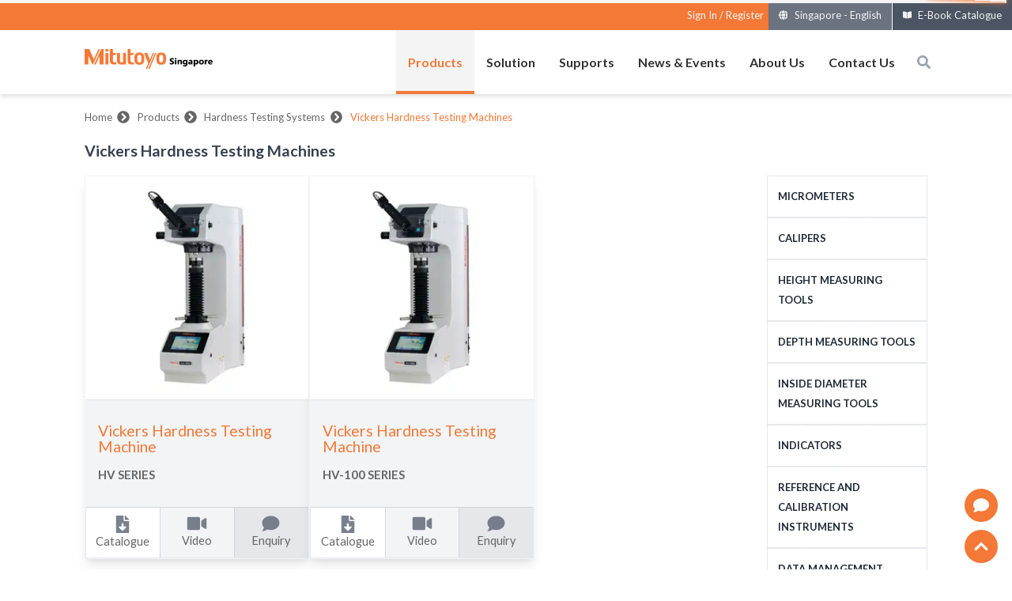

--- FILE ---
content_type: text/html; charset=utf-8
request_url: https://www.mitutoyo.com.sg/sg-en/product/hardness-testing-systems/vickers-hardness-testing-machines
body_size: 19845
content:
<!DOCTYPE html><html><head><link rel="preconnect" href="https://fonts.googleapis.com"/><link rel="preconnect" href="https://fonts.gstatic.com" crossorigin="true"/><link rel="preconnect" href="https://cloud.taggbox.com" crossorigin="true"/><link rel="preconnect" href="https://www.prd-cms-mitutoyo.dax.co.id" crossorigin="true"/><link rel="preconnect" href="https://fonts.gstatic.com" crossorigin /><meta name="viewport" content="width=device-width"/><meta charSet="utf-8"/><title>Mitutoyo Asia Pacific - Vickers Hardness Testing Machines</title><link rel="canonical" href="https://www.mitutoyo.com.sg/sg-en/product/hardness-testing-systems/vickers-hardness-testing-machines"/><link rel="alternate" href="https://www.mitutoyo.com.sg/sg-zh/product/hardness-testing-systems/vickers-hardness-testing-machines" hrefLang="zh"/><meta name="twitter:title" content="Mitutoyo Asia Pacific - Vickers Hardness Testing Machines"/><meta property="og:title" content="Mitutoyo Asia Pacific - Vickers Hardness Testing Machines"/><meta name="url" content="https://www.mitutoyo.com.sg/sg-en/product/hardness-testing-systems/vickers-hardness-testing-machines"/><meta name="twitter:url" content="https://www.mitutoyo.com.sg/sg-en/product/hardness-testing-systems/vickers-hardness-testing-machines"/><meta property="og:url" content="https://www.mitutoyo.com.sg/sg-en/product/hardness-testing-systems/vickers-hardness-testing-machines"/><meta name="description" content="Products in sub category Vickers Hardness Testing Machines"/><meta name="keywords" content="Vickers Hardness Testing Machines"/><meta property="og:description" content="Products in sub category Vickers Hardness Testing Machines"/><meta name="twitter:description" content="Products in sub category Vickers Hardness Testing Machines"/><meta name="apple-touch-fullscreen" content="yes"/><meta name="mobile-web-app-capable" content="yes"/><meta name="addsearch-custom-field" data-type="text" content="category=Product"/><meta property="og:locale" content="en"/><meta name="twitter:locale" content="en"/><meta name="robots" content="index, follow"/><link rel="preconnect" href="https://www.prd-cms-mitutoyo.dax.co.id" crossorigin="anonymous"/><link rel="dns-prefetch" href="https://www.prd-cms-mitutoyo.dax.co.id"/><link rel="dns-prefetch" href="https://storage.googleapis.com/mitutoyo-webresource-prod"/><meta name="next-head-count" content="23"/><link rel="preload" href="/_next/static/css/f5ff84d06fe91ff3.css" as="style"/><link rel="stylesheet" href="/_next/static/css/f5ff84d06fe91ff3.css" data-n-g=""/><noscript data-n-css=""></noscript><script defer="" nomodule="" src="/_next/static/chunks/polyfills-5cd94c89d3acac5f.js"></script><script src="/_next/static/chunks/webpack-6ad3a363033a8a64.js" defer=""></script><script src="/_next/static/chunks/framework-568b840ecff66744.js" defer=""></script><script src="/_next/static/chunks/main-e3d66b289efe8573.js" defer=""></script><script src="/_next/static/chunks/pages/_app-3749e95503db81f4.js" defer=""></script><script src="/_next/static/chunks/9145-e92ddd2ffaa2cb46.js" defer=""></script><script src="/_next/static/chunks/8100-cc135ff53606d25f.js" defer=""></script><script src="/_next/static/chunks/5141-69ecebe036d8bc4e.js" defer=""></script><script src="/_next/static/chunks/2143-a2e427413ee5ddae.js" defer=""></script><script src="/_next/static/chunks/pages/%5BdomainLocale%5D/product/%5Bproduct-category%5D/%5Bproduct-subcategory%5D-6ab467bc3eeb5f62.js" defer=""></script><script src="/_next/static/KWym37eV4RkCPVH6_iXmb/_buildManifest.js" defer=""></script><script src="/_next/static/KWym37eV4RkCPVH6_iXmb/_ssgManifest.js" defer=""></script><script src="/_next/static/KWym37eV4RkCPVH6_iXmb/_middlewareManifest.js" defer=""></script><style data-href="https://fonts.googleapis.com/css2?family=Open+Sans&display=swap">@font-face{font-family:'Open Sans';font-style:normal;font-weight:400;font-stretch:normal;font-display:swap;src:url(https://fonts.gstatic.com/l/font?kit=memSYaGs126MiZpBA-UvWbX2vVnXBbObj2OVZyOOSr4dVJWUgsjZ0C4k&skey=62c1cbfccc78b4b2&v=v44) format('woff')}@font-face{font-family:'Open Sans';font-style:normal;font-weight:400;font-stretch:100%;font-display:swap;src:url(https://fonts.gstatic.com/l/font?kit=memSYaGs126MiZpBA-UvWbX2vVnXBbObj2OVZyOOSr4dVJWUgsjZ0B4taVQUwaEQbjB_mQ&skey=62c1cbfccc78b4b2&v=v44) format('woff');unicode-range:U+0460-052F,U+1C80-1C8A,U+20B4,U+2DE0-2DFF,U+A640-A69F,U+FE2E-FE2F}@font-face{font-family:'Open Sans';font-style:normal;font-weight:400;font-stretch:100%;font-display:swap;src:url(https://fonts.gstatic.com/l/font?kit=memSYaGs126MiZpBA-UvWbX2vVnXBbObj2OVZyOOSr4dVJWUgsjZ0B4kaVQUwaEQbjB_mQ&skey=62c1cbfccc78b4b2&v=v44) format('woff');unicode-range:U+0301,U+0400-045F,U+0490-0491,U+04B0-04B1,U+2116}@font-face{font-family:'Open Sans';font-style:normal;font-weight:400;font-stretch:100%;font-display:swap;src:url(https://fonts.gstatic.com/l/font?kit=memSYaGs126MiZpBA-UvWbX2vVnXBbObj2OVZyOOSr4dVJWUgsjZ0B4saVQUwaEQbjB_mQ&skey=62c1cbfccc78b4b2&v=v44) format('woff');unicode-range:U+1F00-1FFF}@font-face{font-family:'Open Sans';font-style:normal;font-weight:400;font-stretch:100%;font-display:swap;src:url(https://fonts.gstatic.com/l/font?kit=memSYaGs126MiZpBA-UvWbX2vVnXBbObj2OVZyOOSr4dVJWUgsjZ0B4jaVQUwaEQbjB_mQ&skey=62c1cbfccc78b4b2&v=v44) format('woff');unicode-range:U+0370-0377,U+037A-037F,U+0384-038A,U+038C,U+038E-03A1,U+03A3-03FF}@font-face{font-family:'Open Sans';font-style:normal;font-weight:400;font-stretch:100%;font-display:swap;src:url(https://fonts.gstatic.com/l/font?kit=memSYaGs126MiZpBA-UvWbX2vVnXBbObj2OVZyOOSr4dVJWUgsjZ0B4iaVQUwaEQbjB_mQ&skey=62c1cbfccc78b4b2&v=v44) format('woff');unicode-range:U+0307-0308,U+0590-05FF,U+200C-2010,U+20AA,U+25CC,U+FB1D-FB4F}@font-face{font-family:'Open Sans';font-style:normal;font-weight:400;font-stretch:100%;font-display:swap;src:url(https://fonts.gstatic.com/l/font?kit=memSYaGs126MiZpBA-UvWbX2vVnXBbObj2OVZyOOSr4dVJWUgsjZ0B5caVQUwaEQbjB_mQ&skey=62c1cbfccc78b4b2&v=v44) format('woff');unicode-range:U+0302-0303,U+0305,U+0307-0308,U+0310,U+0312,U+0315,U+031A,U+0326-0327,U+032C,U+032F-0330,U+0332-0333,U+0338,U+033A,U+0346,U+034D,U+0391-03A1,U+03A3-03A9,U+03B1-03C9,U+03D1,U+03D5-03D6,U+03F0-03F1,U+03F4-03F5,U+2016-2017,U+2034-2038,U+203C,U+2040,U+2043,U+2047,U+2050,U+2057,U+205F,U+2070-2071,U+2074-208E,U+2090-209C,U+20D0-20DC,U+20E1,U+20E5-20EF,U+2100-2112,U+2114-2115,U+2117-2121,U+2123-214F,U+2190,U+2192,U+2194-21AE,U+21B0-21E5,U+21F1-21F2,U+21F4-2211,U+2213-2214,U+2216-22FF,U+2308-230B,U+2310,U+2319,U+231C-2321,U+2336-237A,U+237C,U+2395,U+239B-23B7,U+23D0,U+23DC-23E1,U+2474-2475,U+25AF,U+25B3,U+25B7,U+25BD,U+25C1,U+25CA,U+25CC,U+25FB,U+266D-266F,U+27C0-27FF,U+2900-2AFF,U+2B0E-2B11,U+2B30-2B4C,U+2BFE,U+3030,U+FF5B,U+FF5D,U+1D400-1D7FF,U+1EE00-1EEFF}@font-face{font-family:'Open Sans';font-style:normal;font-weight:400;font-stretch:100%;font-display:swap;src:url(https://fonts.gstatic.com/l/font?kit=memSYaGs126MiZpBA-UvWbX2vVnXBbObj2OVZyOOSr4dVJWUgsjZ0B5OaVQUwaEQbjB_mQ&skey=62c1cbfccc78b4b2&v=v44) format('woff');unicode-range:U+0001-000C,U+000E-001F,U+007F-009F,U+20DD-20E0,U+20E2-20E4,U+2150-218F,U+2190,U+2192,U+2194-2199,U+21AF,U+21E6-21F0,U+21F3,U+2218-2219,U+2299,U+22C4-22C6,U+2300-243F,U+2440-244A,U+2460-24FF,U+25A0-27BF,U+2800-28FF,U+2921-2922,U+2981,U+29BF,U+29EB,U+2B00-2BFF,U+4DC0-4DFF,U+FFF9-FFFB,U+10140-1018E,U+10190-1019C,U+101A0,U+101D0-101FD,U+102E0-102FB,U+10E60-10E7E,U+1D2C0-1D2D3,U+1D2E0-1D37F,U+1F000-1F0FF,U+1F100-1F1AD,U+1F1E6-1F1FF,U+1F30D-1F30F,U+1F315,U+1F31C,U+1F31E,U+1F320-1F32C,U+1F336,U+1F378,U+1F37D,U+1F382,U+1F393-1F39F,U+1F3A7-1F3A8,U+1F3AC-1F3AF,U+1F3C2,U+1F3C4-1F3C6,U+1F3CA-1F3CE,U+1F3D4-1F3E0,U+1F3ED,U+1F3F1-1F3F3,U+1F3F5-1F3F7,U+1F408,U+1F415,U+1F41F,U+1F426,U+1F43F,U+1F441-1F442,U+1F444,U+1F446-1F449,U+1F44C-1F44E,U+1F453,U+1F46A,U+1F47D,U+1F4A3,U+1F4B0,U+1F4B3,U+1F4B9,U+1F4BB,U+1F4BF,U+1F4C8-1F4CB,U+1F4D6,U+1F4DA,U+1F4DF,U+1F4E3-1F4E6,U+1F4EA-1F4ED,U+1F4F7,U+1F4F9-1F4FB,U+1F4FD-1F4FE,U+1F503,U+1F507-1F50B,U+1F50D,U+1F512-1F513,U+1F53E-1F54A,U+1F54F-1F5FA,U+1F610,U+1F650-1F67F,U+1F687,U+1F68D,U+1F691,U+1F694,U+1F698,U+1F6AD,U+1F6B2,U+1F6B9-1F6BA,U+1F6BC,U+1F6C6-1F6CF,U+1F6D3-1F6D7,U+1F6E0-1F6EA,U+1F6F0-1F6F3,U+1F6F7-1F6FC,U+1F700-1F7FF,U+1F800-1F80B,U+1F810-1F847,U+1F850-1F859,U+1F860-1F887,U+1F890-1F8AD,U+1F8B0-1F8BB,U+1F8C0-1F8C1,U+1F900-1F90B,U+1F93B,U+1F946,U+1F984,U+1F996,U+1F9E9,U+1FA00-1FA6F,U+1FA70-1FA7C,U+1FA80-1FA89,U+1FA8F-1FAC6,U+1FACE-1FADC,U+1FADF-1FAE9,U+1FAF0-1FAF8,U+1FB00-1FBFF}@font-face{font-family:'Open Sans';font-style:normal;font-weight:400;font-stretch:100%;font-display:swap;src:url(https://fonts.gstatic.com/l/font?kit=memSYaGs126MiZpBA-UvWbX2vVnXBbObj2OVZyOOSr4dVJWUgsjZ0B4vaVQUwaEQbjB_mQ&skey=62c1cbfccc78b4b2&v=v44) format('woff');unicode-range:U+0102-0103,U+0110-0111,U+0128-0129,U+0168-0169,U+01A0-01A1,U+01AF-01B0,U+0300-0301,U+0303-0304,U+0308-0309,U+0323,U+0329,U+1EA0-1EF9,U+20AB}@font-face{font-family:'Open Sans';font-style:normal;font-weight:400;font-stretch:100%;font-display:swap;src:url(https://fonts.gstatic.com/l/font?kit=memSYaGs126MiZpBA-UvWbX2vVnXBbObj2OVZyOOSr4dVJWUgsjZ0B4uaVQUwaEQbjB_mQ&skey=62c1cbfccc78b4b2&v=v44) format('woff');unicode-range:U+0100-02BA,U+02BD-02C5,U+02C7-02CC,U+02CE-02D7,U+02DD-02FF,U+0304,U+0308,U+0329,U+1D00-1DBF,U+1E00-1E9F,U+1EF2-1EFF,U+2020,U+20A0-20AB,U+20AD-20C0,U+2113,U+2C60-2C7F,U+A720-A7FF}@font-face{font-family:'Open Sans';font-style:normal;font-weight:400;font-stretch:100%;font-display:swap;src:url(https://fonts.gstatic.com/l/font?kit=memSYaGs126MiZpBA-UvWbX2vVnXBbObj2OVZyOOSr4dVJWUgsjZ0B4gaVQUwaEQbjA&skey=62c1cbfccc78b4b2&v=v44) format('woff');unicode-range:U+0000-00FF,U+0131,U+0152-0153,U+02BB-02BC,U+02C6,U+02DA,U+02DC,U+0304,U+0308,U+0329,U+2000-206F,U+20AC,U+2122,U+2191,U+2193,U+2212,U+2215,U+FEFF,U+FFFD}</style><style data-href="https://fonts.googleapis.com/css2?family=Lato:ital,wght@0,100;0,300;0,400;0,700;0,900;1,100;1,300;1,400;1,700;1,900&display=swap">@font-face{font-family:'Lato';font-style:italic;font-weight:100;font-display:swap;src:url(https://fonts.gstatic.com/l/font?kit=S6u-w4BMUTPHjxsIPy-s&skey=3404b88e33a27f67&v=v25) format('woff')}@font-face{font-family:'Lato';font-style:italic;font-weight:300;font-display:swap;src:url(https://fonts.gstatic.com/l/font?kit=S6u_w4BMUTPHjxsI9w2PHw&skey=8107d606b7e3d38e&v=v25) format('woff')}@font-face{font-family:'Lato';font-style:italic;font-weight:400;font-display:swap;src:url(https://fonts.gstatic.com/l/font?kit=S6u8w4BMUTPHjxswWA&skey=51512958f8cff7a8&v=v25) format('woff')}@font-face{font-family:'Lato';font-style:italic;font-weight:700;font-display:swap;src:url(https://fonts.gstatic.com/l/font?kit=S6u_w4BMUTPHjxsI5wqPHw&skey=5334e9c0b67702e2&v=v25) format('woff')}@font-face{font-family:'Lato';font-style:italic;font-weight:900;font-display:swap;src:url(https://fonts.gstatic.com/l/font?kit=S6u_w4BMUTPHjxsI3wiPHw&skey=4066143815f8bfc2&v=v25) format('woff')}@font-face{font-family:'Lato';font-style:normal;font-weight:100;font-display:swap;src:url(https://fonts.gstatic.com/l/font?kit=S6u8w4BMUTPHh30wWA&skey=cfa1ba7b04a1ba34&v=v25) format('woff')}@font-face{font-family:'Lato';font-style:normal;font-weight:300;font-display:swap;src:url(https://fonts.gstatic.com/l/font?kit=S6u9w4BMUTPHh7USeww&skey=91f32e07d083dd3a&v=v25) format('woff')}@font-face{font-family:'Lato';font-style:normal;font-weight:400;font-display:swap;src:url(https://fonts.gstatic.com/l/font?kit=S6uyw4BMUTPHvxo&skey=2d58b92a99e1c086&v=v25) format('woff')}@font-face{font-family:'Lato';font-style:normal;font-weight:700;font-display:swap;src:url(https://fonts.gstatic.com/l/font?kit=S6u9w4BMUTPHh6UVeww&skey=3480a19627739c0d&v=v25) format('woff')}@font-face{font-family:'Lato';font-style:normal;font-weight:900;font-display:swap;src:url(https://fonts.gstatic.com/l/font?kit=S6u9w4BMUTPHh50Xeww&skey=d01acf708cb3b73b&v=v25) format('woff')}@font-face{font-family:'Lato';font-style:italic;font-weight:100;font-display:swap;src:url(https://fonts.gstatic.com/s/lato/v25/S6u-w4BMUTPHjxsIPx-mPCLC79U11vU.woff2) format('woff2');unicode-range:U+0100-02BA,U+02BD-02C5,U+02C7-02CC,U+02CE-02D7,U+02DD-02FF,U+0304,U+0308,U+0329,U+1D00-1DBF,U+1E00-1E9F,U+1EF2-1EFF,U+2020,U+20A0-20AB,U+20AD-20C0,U+2113,U+2C60-2C7F,U+A720-A7FF}@font-face{font-family:'Lato';font-style:italic;font-weight:100;font-display:swap;src:url(https://fonts.gstatic.com/s/lato/v25/S6u-w4BMUTPHjxsIPx-oPCLC79U1.woff2) format('woff2');unicode-range:U+0000-00FF,U+0131,U+0152-0153,U+02BB-02BC,U+02C6,U+02DA,U+02DC,U+0304,U+0308,U+0329,U+2000-206F,U+20AC,U+2122,U+2191,U+2193,U+2212,U+2215,U+FEFF,U+FFFD}@font-face{font-family:'Lato';font-style:italic;font-weight:300;font-display:swap;src:url(https://fonts.gstatic.com/s/lato/v25/S6u_w4BMUTPHjxsI9w2_FQftx9897sxZ.woff2) format('woff2');unicode-range:U+0100-02BA,U+02BD-02C5,U+02C7-02CC,U+02CE-02D7,U+02DD-02FF,U+0304,U+0308,U+0329,U+1D00-1DBF,U+1E00-1E9F,U+1EF2-1EFF,U+2020,U+20A0-20AB,U+20AD-20C0,U+2113,U+2C60-2C7F,U+A720-A7FF}@font-face{font-family:'Lato';font-style:italic;font-weight:300;font-display:swap;src:url(https://fonts.gstatic.com/s/lato/v25/S6u_w4BMUTPHjxsI9w2_Gwftx9897g.woff2) format('woff2');unicode-range:U+0000-00FF,U+0131,U+0152-0153,U+02BB-02BC,U+02C6,U+02DA,U+02DC,U+0304,U+0308,U+0329,U+2000-206F,U+20AC,U+2122,U+2191,U+2193,U+2212,U+2215,U+FEFF,U+FFFD}@font-face{font-family:'Lato';font-style:italic;font-weight:400;font-display:swap;src:url(https://fonts.gstatic.com/s/lato/v25/S6u8w4BMUTPHjxsAUi-qNiXg7eU0.woff2) format('woff2');unicode-range:U+0100-02BA,U+02BD-02C5,U+02C7-02CC,U+02CE-02D7,U+02DD-02FF,U+0304,U+0308,U+0329,U+1D00-1DBF,U+1E00-1E9F,U+1EF2-1EFF,U+2020,U+20A0-20AB,U+20AD-20C0,U+2113,U+2C60-2C7F,U+A720-A7FF}@font-face{font-family:'Lato';font-style:italic;font-weight:400;font-display:swap;src:url(https://fonts.gstatic.com/s/lato/v25/S6u8w4BMUTPHjxsAXC-qNiXg7Q.woff2) format('woff2');unicode-range:U+0000-00FF,U+0131,U+0152-0153,U+02BB-02BC,U+02C6,U+02DA,U+02DC,U+0304,U+0308,U+0329,U+2000-206F,U+20AC,U+2122,U+2191,U+2193,U+2212,U+2215,U+FEFF,U+FFFD}@font-face{font-family:'Lato';font-style:italic;font-weight:700;font-display:swap;src:url(https://fonts.gstatic.com/s/lato/v25/S6u_w4BMUTPHjxsI5wq_FQftx9897sxZ.woff2) format('woff2');unicode-range:U+0100-02BA,U+02BD-02C5,U+02C7-02CC,U+02CE-02D7,U+02DD-02FF,U+0304,U+0308,U+0329,U+1D00-1DBF,U+1E00-1E9F,U+1EF2-1EFF,U+2020,U+20A0-20AB,U+20AD-20C0,U+2113,U+2C60-2C7F,U+A720-A7FF}@font-face{font-family:'Lato';font-style:italic;font-weight:700;font-display:swap;src:url(https://fonts.gstatic.com/s/lato/v25/S6u_w4BMUTPHjxsI5wq_Gwftx9897g.woff2) format('woff2');unicode-range:U+0000-00FF,U+0131,U+0152-0153,U+02BB-02BC,U+02C6,U+02DA,U+02DC,U+0304,U+0308,U+0329,U+2000-206F,U+20AC,U+2122,U+2191,U+2193,U+2212,U+2215,U+FEFF,U+FFFD}@font-face{font-family:'Lato';font-style:italic;font-weight:900;font-display:swap;src:url(https://fonts.gstatic.com/s/lato/v25/S6u_w4BMUTPHjxsI3wi_FQftx9897sxZ.woff2) format('woff2');unicode-range:U+0100-02BA,U+02BD-02C5,U+02C7-02CC,U+02CE-02D7,U+02DD-02FF,U+0304,U+0308,U+0329,U+1D00-1DBF,U+1E00-1E9F,U+1EF2-1EFF,U+2020,U+20A0-20AB,U+20AD-20C0,U+2113,U+2C60-2C7F,U+A720-A7FF}@font-face{font-family:'Lato';font-style:italic;font-weight:900;font-display:swap;src:url(https://fonts.gstatic.com/s/lato/v25/S6u_w4BMUTPHjxsI3wi_Gwftx9897g.woff2) format('woff2');unicode-range:U+0000-00FF,U+0131,U+0152-0153,U+02BB-02BC,U+02C6,U+02DA,U+02DC,U+0304,U+0308,U+0329,U+2000-206F,U+20AC,U+2122,U+2191,U+2193,U+2212,U+2215,U+FEFF,U+FFFD}@font-face{font-family:'Lato';font-style:normal;font-weight:100;font-display:swap;src:url(https://fonts.gstatic.com/s/lato/v25/S6u8w4BMUTPHh30AUi-qNiXg7eU0.woff2) format('woff2');unicode-range:U+0100-02BA,U+02BD-02C5,U+02C7-02CC,U+02CE-02D7,U+02DD-02FF,U+0304,U+0308,U+0329,U+1D00-1DBF,U+1E00-1E9F,U+1EF2-1EFF,U+2020,U+20A0-20AB,U+20AD-20C0,U+2113,U+2C60-2C7F,U+A720-A7FF}@font-face{font-family:'Lato';font-style:normal;font-weight:100;font-display:swap;src:url(https://fonts.gstatic.com/s/lato/v25/S6u8w4BMUTPHh30AXC-qNiXg7Q.woff2) format('woff2');unicode-range:U+0000-00FF,U+0131,U+0152-0153,U+02BB-02BC,U+02C6,U+02DA,U+02DC,U+0304,U+0308,U+0329,U+2000-206F,U+20AC,U+2122,U+2191,U+2193,U+2212,U+2215,U+FEFF,U+FFFD}@font-face{font-family:'Lato';font-style:normal;font-weight:300;font-display:swap;src:url(https://fonts.gstatic.com/s/lato/v25/S6u9w4BMUTPHh7USSwaPGQ3q5d0N7w.woff2) format('woff2');unicode-range:U+0100-02BA,U+02BD-02C5,U+02C7-02CC,U+02CE-02D7,U+02DD-02FF,U+0304,U+0308,U+0329,U+1D00-1DBF,U+1E00-1E9F,U+1EF2-1EFF,U+2020,U+20A0-20AB,U+20AD-20C0,U+2113,U+2C60-2C7F,U+A720-A7FF}@font-face{font-family:'Lato';font-style:normal;font-weight:300;font-display:swap;src:url(https://fonts.gstatic.com/s/lato/v25/S6u9w4BMUTPHh7USSwiPGQ3q5d0.woff2) format('woff2');unicode-range:U+0000-00FF,U+0131,U+0152-0153,U+02BB-02BC,U+02C6,U+02DA,U+02DC,U+0304,U+0308,U+0329,U+2000-206F,U+20AC,U+2122,U+2191,U+2193,U+2212,U+2215,U+FEFF,U+FFFD}@font-face{font-family:'Lato';font-style:normal;font-weight:400;font-display:swap;src:url(https://fonts.gstatic.com/s/lato/v25/S6uyw4BMUTPHjxAwXiWtFCfQ7A.woff2) format('woff2');unicode-range:U+0100-02BA,U+02BD-02C5,U+02C7-02CC,U+02CE-02D7,U+02DD-02FF,U+0304,U+0308,U+0329,U+1D00-1DBF,U+1E00-1E9F,U+1EF2-1EFF,U+2020,U+20A0-20AB,U+20AD-20C0,U+2113,U+2C60-2C7F,U+A720-A7FF}@font-face{font-family:'Lato';font-style:normal;font-weight:400;font-display:swap;src:url(https://fonts.gstatic.com/s/lato/v25/S6uyw4BMUTPHjx4wXiWtFCc.woff2) format('woff2');unicode-range:U+0000-00FF,U+0131,U+0152-0153,U+02BB-02BC,U+02C6,U+02DA,U+02DC,U+0304,U+0308,U+0329,U+2000-206F,U+20AC,U+2122,U+2191,U+2193,U+2212,U+2215,U+FEFF,U+FFFD}@font-face{font-family:'Lato';font-style:normal;font-weight:700;font-display:swap;src:url(https://fonts.gstatic.com/s/lato/v25/S6u9w4BMUTPHh6UVSwaPGQ3q5d0N7w.woff2) format('woff2');unicode-range:U+0100-02BA,U+02BD-02C5,U+02C7-02CC,U+02CE-02D7,U+02DD-02FF,U+0304,U+0308,U+0329,U+1D00-1DBF,U+1E00-1E9F,U+1EF2-1EFF,U+2020,U+20A0-20AB,U+20AD-20C0,U+2113,U+2C60-2C7F,U+A720-A7FF}@font-face{font-family:'Lato';font-style:normal;font-weight:700;font-display:swap;src:url(https://fonts.gstatic.com/s/lato/v25/S6u9w4BMUTPHh6UVSwiPGQ3q5d0.woff2) format('woff2');unicode-range:U+0000-00FF,U+0131,U+0152-0153,U+02BB-02BC,U+02C6,U+02DA,U+02DC,U+0304,U+0308,U+0329,U+2000-206F,U+20AC,U+2122,U+2191,U+2193,U+2212,U+2215,U+FEFF,U+FFFD}@font-face{font-family:'Lato';font-style:normal;font-weight:900;font-display:swap;src:url(https://fonts.gstatic.com/s/lato/v25/S6u9w4BMUTPHh50XSwaPGQ3q5d0N7w.woff2) format('woff2');unicode-range:U+0100-02BA,U+02BD-02C5,U+02C7-02CC,U+02CE-02D7,U+02DD-02FF,U+0304,U+0308,U+0329,U+1D00-1DBF,U+1E00-1E9F,U+1EF2-1EFF,U+2020,U+20A0-20AB,U+20AD-20C0,U+2113,U+2C60-2C7F,U+A720-A7FF}@font-face{font-family:'Lato';font-style:normal;font-weight:900;font-display:swap;src:url(https://fonts.gstatic.com/s/lato/v25/S6u9w4BMUTPHh50XSwiPGQ3q5d0.woff2) format('woff2');unicode-range:U+0000-00FF,U+0131,U+0152-0153,U+02BB-02BC,U+02C6,U+02DA,U+02DC,U+0304,U+0308,U+0329,U+2000-206F,U+20AC,U+2122,U+2191,U+2193,U+2212,U+2215,U+FEFF,U+FFFD}</style><style data-href="https://fonts.googleapis.com/css2?family=Roboto:ital,wght@0,100;0,300;0,400;0,500;0,700;0,900;1,100;1,300;1,400;1,500;1,700;1,900&display=swap">@font-face{font-family:'Roboto';font-style:italic;font-weight:100;font-stretch:normal;font-display:swap;src:url(https://fonts.gstatic.com/l/font?kit=KFOKCnqEu92Fr1Mu53ZEC9_Vu3r1gIhOszmOClHrs6ljXfMMLoHRiAw&skey=c608c610063635f9&v=v50) format('woff')}@font-face{font-family:'Roboto';font-style:italic;font-weight:300;font-stretch:normal;font-display:swap;src:url(https://fonts.gstatic.com/l/font?kit=KFOKCnqEu92Fr1Mu53ZEC9_Vu3r1gIhOszmOClHrs6ljXfMMLt_QiAw&skey=c608c610063635f9&v=v50) format('woff')}@font-face{font-family:'Roboto';font-style:italic;font-weight:400;font-stretch:normal;font-display:swap;src:url(https://fonts.gstatic.com/l/font?kit=KFOKCnqEu92Fr1Mu53ZEC9_Vu3r1gIhOszmOClHrs6ljXfMMLoHQiAw&skey=c608c610063635f9&v=v50) format('woff')}@font-face{font-family:'Roboto';font-style:italic;font-weight:500;font-stretch:normal;font-display:swap;src:url(https://fonts.gstatic.com/l/font?kit=KFOKCnqEu92Fr1Mu53ZEC9_Vu3r1gIhOszmOClHrs6ljXfMMLrPQiAw&skey=c608c610063635f9&v=v50) format('woff')}@font-face{font-family:'Roboto';font-style:italic;font-weight:700;font-stretch:normal;font-display:swap;src:url(https://fonts.gstatic.com/l/font?kit=KFOKCnqEu92Fr1Mu53ZEC9_Vu3r1gIhOszmOClHrs6ljXfMMLmbXiAw&skey=c608c610063635f9&v=v50) format('woff')}@font-face{font-family:'Roboto';font-style:italic;font-weight:900;font-stretch:normal;font-display:swap;src:url(https://fonts.gstatic.com/l/font?kit=KFOKCnqEu92Fr1Mu53ZEC9_Vu3r1gIhOszmOClHrs6ljXfMMLijXiAw&skey=c608c610063635f9&v=v50) format('woff')}@font-face{font-family:'Roboto';font-style:normal;font-weight:100;font-stretch:normal;font-display:swap;src:url(https://fonts.gstatic.com/l/font?kit=KFOMCnqEu92Fr1ME7kSn66aGLdTylUAMQXC89YmC2DPNWubEbGmQ&skey=a0a0114a1dcab3ac&v=v50) format('woff')}@font-face{font-family:'Roboto';font-style:normal;font-weight:300;font-stretch:normal;font-display:swap;src:url(https://fonts.gstatic.com/l/font?kit=KFOMCnqEu92Fr1ME7kSn66aGLdTylUAMQXC89YmC2DPNWuaabWmQ&skey=a0a0114a1dcab3ac&v=v50) format('woff')}@font-face{font-family:'Roboto';font-style:normal;font-weight:400;font-stretch:normal;font-display:swap;src:url(https://fonts.gstatic.com/l/font?kit=KFOMCnqEu92Fr1ME7kSn66aGLdTylUAMQXC89YmC2DPNWubEbWmQ&skey=a0a0114a1dcab3ac&v=v50) format('woff')}@font-face{font-family:'Roboto';font-style:normal;font-weight:500;font-stretch:normal;font-display:swap;src:url(https://fonts.gstatic.com/l/font?kit=KFOMCnqEu92Fr1ME7kSn66aGLdTylUAMQXC89YmC2DPNWub2bWmQ&skey=a0a0114a1dcab3ac&v=v50) format('woff')}@font-face{font-family:'Roboto';font-style:normal;font-weight:700;font-stretch:normal;font-display:swap;src:url(https://fonts.gstatic.com/l/font?kit=KFOMCnqEu92Fr1ME7kSn66aGLdTylUAMQXC89YmC2DPNWuYjammQ&skey=a0a0114a1dcab3ac&v=v50) format('woff')}@font-face{font-family:'Roboto';font-style:normal;font-weight:900;font-stretch:normal;font-display:swap;src:url(https://fonts.gstatic.com/l/font?kit=KFOMCnqEu92Fr1ME7kSn66aGLdTylUAMQXC89YmC2DPNWuZtammQ&skey=a0a0114a1dcab3ac&v=v50) format('woff')}@font-face{font-family:'Roboto';font-style:italic;font-weight:100;font-stretch:100%;font-display:swap;src:url(https://fonts.gstatic.com/s/roboto/v50/KFO5CnqEu92Fr1Mu53ZEC9_Vu3r1gIhOszmkC3kaSTbQWt4N.woff2) format('woff2');unicode-range:U+0460-052F,U+1C80-1C8A,U+20B4,U+2DE0-2DFF,U+A640-A69F,U+FE2E-FE2F}@font-face{font-family:'Roboto';font-style:italic;font-weight:100;font-stretch:100%;font-display:swap;src:url(https://fonts.gstatic.com/s/roboto/v50/KFO5CnqEu92Fr1Mu53ZEC9_Vu3r1gIhOszmkAnkaSTbQWt4N.woff2) format('woff2');unicode-range:U+0301,U+0400-045F,U+0490-0491,U+04B0-04B1,U+2116}@font-face{font-family:'Roboto';font-style:italic;font-weight:100;font-stretch:100%;font-display:swap;src:url(https://fonts.gstatic.com/s/roboto/v50/KFO5CnqEu92Fr1Mu53ZEC9_Vu3r1gIhOszmkCnkaSTbQWt4N.woff2) format('woff2');unicode-range:U+1F00-1FFF}@font-face{font-family:'Roboto';font-style:italic;font-weight:100;font-stretch:100%;font-display:swap;src:url(https://fonts.gstatic.com/s/roboto/v50/KFO5CnqEu92Fr1Mu53ZEC9_Vu3r1gIhOszmkBXkaSTbQWt4N.woff2) format('woff2');unicode-range:U+0370-0377,U+037A-037F,U+0384-038A,U+038C,U+038E-03A1,U+03A3-03FF}@font-face{font-family:'Roboto';font-style:italic;font-weight:100;font-stretch:100%;font-display:swap;src:url(https://fonts.gstatic.com/s/roboto/v50/KFO5CnqEu92Fr1Mu53ZEC9_Vu3r1gIhOszmkenkaSTbQWt4N.woff2) format('woff2');unicode-range:U+0302-0303,U+0305,U+0307-0308,U+0310,U+0312,U+0315,U+031A,U+0326-0327,U+032C,U+032F-0330,U+0332-0333,U+0338,U+033A,U+0346,U+034D,U+0391-03A1,U+03A3-03A9,U+03B1-03C9,U+03D1,U+03D5-03D6,U+03F0-03F1,U+03F4-03F5,U+2016-2017,U+2034-2038,U+203C,U+2040,U+2043,U+2047,U+2050,U+2057,U+205F,U+2070-2071,U+2074-208E,U+2090-209C,U+20D0-20DC,U+20E1,U+20E5-20EF,U+2100-2112,U+2114-2115,U+2117-2121,U+2123-214F,U+2190,U+2192,U+2194-21AE,U+21B0-21E5,U+21F1-21F2,U+21F4-2211,U+2213-2214,U+2216-22FF,U+2308-230B,U+2310,U+2319,U+231C-2321,U+2336-237A,U+237C,U+2395,U+239B-23B7,U+23D0,U+23DC-23E1,U+2474-2475,U+25AF,U+25B3,U+25B7,U+25BD,U+25C1,U+25CA,U+25CC,U+25FB,U+266D-266F,U+27C0-27FF,U+2900-2AFF,U+2B0E-2B11,U+2B30-2B4C,U+2BFE,U+3030,U+FF5B,U+FF5D,U+1D400-1D7FF,U+1EE00-1EEFF}@font-face{font-family:'Roboto';font-style:italic;font-weight:100;font-stretch:100%;font-display:swap;src:url(https://fonts.gstatic.com/s/roboto/v50/KFO5CnqEu92Fr1Mu53ZEC9_Vu3r1gIhOszmkaHkaSTbQWt4N.woff2) format('woff2');unicode-range:U+0001-000C,U+000E-001F,U+007F-009F,U+20DD-20E0,U+20E2-20E4,U+2150-218F,U+2190,U+2192,U+2194-2199,U+21AF,U+21E6-21F0,U+21F3,U+2218-2219,U+2299,U+22C4-22C6,U+2300-243F,U+2440-244A,U+2460-24FF,U+25A0-27BF,U+2800-28FF,U+2921-2922,U+2981,U+29BF,U+29EB,U+2B00-2BFF,U+4DC0-4DFF,U+FFF9-FFFB,U+10140-1018E,U+10190-1019C,U+101A0,U+101D0-101FD,U+102E0-102FB,U+10E60-10E7E,U+1D2C0-1D2D3,U+1D2E0-1D37F,U+1F000-1F0FF,U+1F100-1F1AD,U+1F1E6-1F1FF,U+1F30D-1F30F,U+1F315,U+1F31C,U+1F31E,U+1F320-1F32C,U+1F336,U+1F378,U+1F37D,U+1F382,U+1F393-1F39F,U+1F3A7-1F3A8,U+1F3AC-1F3AF,U+1F3C2,U+1F3C4-1F3C6,U+1F3CA-1F3CE,U+1F3D4-1F3E0,U+1F3ED,U+1F3F1-1F3F3,U+1F3F5-1F3F7,U+1F408,U+1F415,U+1F41F,U+1F426,U+1F43F,U+1F441-1F442,U+1F444,U+1F446-1F449,U+1F44C-1F44E,U+1F453,U+1F46A,U+1F47D,U+1F4A3,U+1F4B0,U+1F4B3,U+1F4B9,U+1F4BB,U+1F4BF,U+1F4C8-1F4CB,U+1F4D6,U+1F4DA,U+1F4DF,U+1F4E3-1F4E6,U+1F4EA-1F4ED,U+1F4F7,U+1F4F9-1F4FB,U+1F4FD-1F4FE,U+1F503,U+1F507-1F50B,U+1F50D,U+1F512-1F513,U+1F53E-1F54A,U+1F54F-1F5FA,U+1F610,U+1F650-1F67F,U+1F687,U+1F68D,U+1F691,U+1F694,U+1F698,U+1F6AD,U+1F6B2,U+1F6B9-1F6BA,U+1F6BC,U+1F6C6-1F6CF,U+1F6D3-1F6D7,U+1F6E0-1F6EA,U+1F6F0-1F6F3,U+1F6F7-1F6FC,U+1F700-1F7FF,U+1F800-1F80B,U+1F810-1F847,U+1F850-1F859,U+1F860-1F887,U+1F890-1F8AD,U+1F8B0-1F8BB,U+1F8C0-1F8C1,U+1F900-1F90B,U+1F93B,U+1F946,U+1F984,U+1F996,U+1F9E9,U+1FA00-1FA6F,U+1FA70-1FA7C,U+1FA80-1FA89,U+1FA8F-1FAC6,U+1FACE-1FADC,U+1FADF-1FAE9,U+1FAF0-1FAF8,U+1FB00-1FBFF}@font-face{font-family:'Roboto';font-style:italic;font-weight:100;font-stretch:100%;font-display:swap;src:url(https://fonts.gstatic.com/s/roboto/v50/KFO5CnqEu92Fr1Mu53ZEC9_Vu3r1gIhOszmkCXkaSTbQWt4N.woff2) format('woff2');unicode-range:U+0102-0103,U+0110-0111,U+0128-0129,U+0168-0169,U+01A0-01A1,U+01AF-01B0,U+0300-0301,U+0303-0304,U+0308-0309,U+0323,U+0329,U+1EA0-1EF9,U+20AB}@font-face{font-family:'Roboto';font-style:italic;font-weight:100;font-stretch:100%;font-display:swap;src:url(https://fonts.gstatic.com/s/roboto/v50/KFO5CnqEu92Fr1Mu53ZEC9_Vu3r1gIhOszmkCHkaSTbQWt4N.woff2) format('woff2');unicode-range:U+0100-02BA,U+02BD-02C5,U+02C7-02CC,U+02CE-02D7,U+02DD-02FF,U+0304,U+0308,U+0329,U+1D00-1DBF,U+1E00-1E9F,U+1EF2-1EFF,U+2020,U+20A0-20AB,U+20AD-20C0,U+2113,U+2C60-2C7F,U+A720-A7FF}@font-face{font-family:'Roboto';font-style:italic;font-weight:100;font-stretch:100%;font-display:swap;src:url(https://fonts.gstatic.com/s/roboto/v50/KFO5CnqEu92Fr1Mu53ZEC9_Vu3r1gIhOszmkBnkaSTbQWg.woff2) format('woff2');unicode-range:U+0000-00FF,U+0131,U+0152-0153,U+02BB-02BC,U+02C6,U+02DA,U+02DC,U+0304,U+0308,U+0329,U+2000-206F,U+20AC,U+2122,U+2191,U+2193,U+2212,U+2215,U+FEFF,U+FFFD}@font-face{font-family:'Roboto';font-style:italic;font-weight:300;font-stretch:100%;font-display:swap;src:url(https://fonts.gstatic.com/s/roboto/v50/KFO5CnqEu92Fr1Mu53ZEC9_Vu3r1gIhOszmkC3kaSTbQWt4N.woff2) format('woff2');unicode-range:U+0460-052F,U+1C80-1C8A,U+20B4,U+2DE0-2DFF,U+A640-A69F,U+FE2E-FE2F}@font-face{font-family:'Roboto';font-style:italic;font-weight:300;font-stretch:100%;font-display:swap;src:url(https://fonts.gstatic.com/s/roboto/v50/KFO5CnqEu92Fr1Mu53ZEC9_Vu3r1gIhOszmkAnkaSTbQWt4N.woff2) format('woff2');unicode-range:U+0301,U+0400-045F,U+0490-0491,U+04B0-04B1,U+2116}@font-face{font-family:'Roboto';font-style:italic;font-weight:300;font-stretch:100%;font-display:swap;src:url(https://fonts.gstatic.com/s/roboto/v50/KFO5CnqEu92Fr1Mu53ZEC9_Vu3r1gIhOszmkCnkaSTbQWt4N.woff2) format('woff2');unicode-range:U+1F00-1FFF}@font-face{font-family:'Roboto';font-style:italic;font-weight:300;font-stretch:100%;font-display:swap;src:url(https://fonts.gstatic.com/s/roboto/v50/KFO5CnqEu92Fr1Mu53ZEC9_Vu3r1gIhOszmkBXkaSTbQWt4N.woff2) format('woff2');unicode-range:U+0370-0377,U+037A-037F,U+0384-038A,U+038C,U+038E-03A1,U+03A3-03FF}@font-face{font-family:'Roboto';font-style:italic;font-weight:300;font-stretch:100%;font-display:swap;src:url(https://fonts.gstatic.com/s/roboto/v50/KFO5CnqEu92Fr1Mu53ZEC9_Vu3r1gIhOszmkenkaSTbQWt4N.woff2) format('woff2');unicode-range:U+0302-0303,U+0305,U+0307-0308,U+0310,U+0312,U+0315,U+031A,U+0326-0327,U+032C,U+032F-0330,U+0332-0333,U+0338,U+033A,U+0346,U+034D,U+0391-03A1,U+03A3-03A9,U+03B1-03C9,U+03D1,U+03D5-03D6,U+03F0-03F1,U+03F4-03F5,U+2016-2017,U+2034-2038,U+203C,U+2040,U+2043,U+2047,U+2050,U+2057,U+205F,U+2070-2071,U+2074-208E,U+2090-209C,U+20D0-20DC,U+20E1,U+20E5-20EF,U+2100-2112,U+2114-2115,U+2117-2121,U+2123-214F,U+2190,U+2192,U+2194-21AE,U+21B0-21E5,U+21F1-21F2,U+21F4-2211,U+2213-2214,U+2216-22FF,U+2308-230B,U+2310,U+2319,U+231C-2321,U+2336-237A,U+237C,U+2395,U+239B-23B7,U+23D0,U+23DC-23E1,U+2474-2475,U+25AF,U+25B3,U+25B7,U+25BD,U+25C1,U+25CA,U+25CC,U+25FB,U+266D-266F,U+27C0-27FF,U+2900-2AFF,U+2B0E-2B11,U+2B30-2B4C,U+2BFE,U+3030,U+FF5B,U+FF5D,U+1D400-1D7FF,U+1EE00-1EEFF}@font-face{font-family:'Roboto';font-style:italic;font-weight:300;font-stretch:100%;font-display:swap;src:url(https://fonts.gstatic.com/s/roboto/v50/KFO5CnqEu92Fr1Mu53ZEC9_Vu3r1gIhOszmkaHkaSTbQWt4N.woff2) format('woff2');unicode-range:U+0001-000C,U+000E-001F,U+007F-009F,U+20DD-20E0,U+20E2-20E4,U+2150-218F,U+2190,U+2192,U+2194-2199,U+21AF,U+21E6-21F0,U+21F3,U+2218-2219,U+2299,U+22C4-22C6,U+2300-243F,U+2440-244A,U+2460-24FF,U+25A0-27BF,U+2800-28FF,U+2921-2922,U+2981,U+29BF,U+29EB,U+2B00-2BFF,U+4DC0-4DFF,U+FFF9-FFFB,U+10140-1018E,U+10190-1019C,U+101A0,U+101D0-101FD,U+102E0-102FB,U+10E60-10E7E,U+1D2C0-1D2D3,U+1D2E0-1D37F,U+1F000-1F0FF,U+1F100-1F1AD,U+1F1E6-1F1FF,U+1F30D-1F30F,U+1F315,U+1F31C,U+1F31E,U+1F320-1F32C,U+1F336,U+1F378,U+1F37D,U+1F382,U+1F393-1F39F,U+1F3A7-1F3A8,U+1F3AC-1F3AF,U+1F3C2,U+1F3C4-1F3C6,U+1F3CA-1F3CE,U+1F3D4-1F3E0,U+1F3ED,U+1F3F1-1F3F3,U+1F3F5-1F3F7,U+1F408,U+1F415,U+1F41F,U+1F426,U+1F43F,U+1F441-1F442,U+1F444,U+1F446-1F449,U+1F44C-1F44E,U+1F453,U+1F46A,U+1F47D,U+1F4A3,U+1F4B0,U+1F4B3,U+1F4B9,U+1F4BB,U+1F4BF,U+1F4C8-1F4CB,U+1F4D6,U+1F4DA,U+1F4DF,U+1F4E3-1F4E6,U+1F4EA-1F4ED,U+1F4F7,U+1F4F9-1F4FB,U+1F4FD-1F4FE,U+1F503,U+1F507-1F50B,U+1F50D,U+1F512-1F513,U+1F53E-1F54A,U+1F54F-1F5FA,U+1F610,U+1F650-1F67F,U+1F687,U+1F68D,U+1F691,U+1F694,U+1F698,U+1F6AD,U+1F6B2,U+1F6B9-1F6BA,U+1F6BC,U+1F6C6-1F6CF,U+1F6D3-1F6D7,U+1F6E0-1F6EA,U+1F6F0-1F6F3,U+1F6F7-1F6FC,U+1F700-1F7FF,U+1F800-1F80B,U+1F810-1F847,U+1F850-1F859,U+1F860-1F887,U+1F890-1F8AD,U+1F8B0-1F8BB,U+1F8C0-1F8C1,U+1F900-1F90B,U+1F93B,U+1F946,U+1F984,U+1F996,U+1F9E9,U+1FA00-1FA6F,U+1FA70-1FA7C,U+1FA80-1FA89,U+1FA8F-1FAC6,U+1FACE-1FADC,U+1FADF-1FAE9,U+1FAF0-1FAF8,U+1FB00-1FBFF}@font-face{font-family:'Roboto';font-style:italic;font-weight:300;font-stretch:100%;font-display:swap;src:url(https://fonts.gstatic.com/s/roboto/v50/KFO5CnqEu92Fr1Mu53ZEC9_Vu3r1gIhOszmkCXkaSTbQWt4N.woff2) format('woff2');unicode-range:U+0102-0103,U+0110-0111,U+0128-0129,U+0168-0169,U+01A0-01A1,U+01AF-01B0,U+0300-0301,U+0303-0304,U+0308-0309,U+0323,U+0329,U+1EA0-1EF9,U+20AB}@font-face{font-family:'Roboto';font-style:italic;font-weight:300;font-stretch:100%;font-display:swap;src:url(https://fonts.gstatic.com/s/roboto/v50/KFO5CnqEu92Fr1Mu53ZEC9_Vu3r1gIhOszmkCHkaSTbQWt4N.woff2) format('woff2');unicode-range:U+0100-02BA,U+02BD-02C5,U+02C7-02CC,U+02CE-02D7,U+02DD-02FF,U+0304,U+0308,U+0329,U+1D00-1DBF,U+1E00-1E9F,U+1EF2-1EFF,U+2020,U+20A0-20AB,U+20AD-20C0,U+2113,U+2C60-2C7F,U+A720-A7FF}@font-face{font-family:'Roboto';font-style:italic;font-weight:300;font-stretch:100%;font-display:swap;src:url(https://fonts.gstatic.com/s/roboto/v50/KFO5CnqEu92Fr1Mu53ZEC9_Vu3r1gIhOszmkBnkaSTbQWg.woff2) format('woff2');unicode-range:U+0000-00FF,U+0131,U+0152-0153,U+02BB-02BC,U+02C6,U+02DA,U+02DC,U+0304,U+0308,U+0329,U+2000-206F,U+20AC,U+2122,U+2191,U+2193,U+2212,U+2215,U+FEFF,U+FFFD}@font-face{font-family:'Roboto';font-style:italic;font-weight:400;font-stretch:100%;font-display:swap;src:url(https://fonts.gstatic.com/s/roboto/v50/KFO5CnqEu92Fr1Mu53ZEC9_Vu3r1gIhOszmkC3kaSTbQWt4N.woff2) format('woff2');unicode-range:U+0460-052F,U+1C80-1C8A,U+20B4,U+2DE0-2DFF,U+A640-A69F,U+FE2E-FE2F}@font-face{font-family:'Roboto';font-style:italic;font-weight:400;font-stretch:100%;font-display:swap;src:url(https://fonts.gstatic.com/s/roboto/v50/KFO5CnqEu92Fr1Mu53ZEC9_Vu3r1gIhOszmkAnkaSTbQWt4N.woff2) format('woff2');unicode-range:U+0301,U+0400-045F,U+0490-0491,U+04B0-04B1,U+2116}@font-face{font-family:'Roboto';font-style:italic;font-weight:400;font-stretch:100%;font-display:swap;src:url(https://fonts.gstatic.com/s/roboto/v50/KFO5CnqEu92Fr1Mu53ZEC9_Vu3r1gIhOszmkCnkaSTbQWt4N.woff2) format('woff2');unicode-range:U+1F00-1FFF}@font-face{font-family:'Roboto';font-style:italic;font-weight:400;font-stretch:100%;font-display:swap;src:url(https://fonts.gstatic.com/s/roboto/v50/KFO5CnqEu92Fr1Mu53ZEC9_Vu3r1gIhOszmkBXkaSTbQWt4N.woff2) format('woff2');unicode-range:U+0370-0377,U+037A-037F,U+0384-038A,U+038C,U+038E-03A1,U+03A3-03FF}@font-face{font-family:'Roboto';font-style:italic;font-weight:400;font-stretch:100%;font-display:swap;src:url(https://fonts.gstatic.com/s/roboto/v50/KFO5CnqEu92Fr1Mu53ZEC9_Vu3r1gIhOszmkenkaSTbQWt4N.woff2) format('woff2');unicode-range:U+0302-0303,U+0305,U+0307-0308,U+0310,U+0312,U+0315,U+031A,U+0326-0327,U+032C,U+032F-0330,U+0332-0333,U+0338,U+033A,U+0346,U+034D,U+0391-03A1,U+03A3-03A9,U+03B1-03C9,U+03D1,U+03D5-03D6,U+03F0-03F1,U+03F4-03F5,U+2016-2017,U+2034-2038,U+203C,U+2040,U+2043,U+2047,U+2050,U+2057,U+205F,U+2070-2071,U+2074-208E,U+2090-209C,U+20D0-20DC,U+20E1,U+20E5-20EF,U+2100-2112,U+2114-2115,U+2117-2121,U+2123-214F,U+2190,U+2192,U+2194-21AE,U+21B0-21E5,U+21F1-21F2,U+21F4-2211,U+2213-2214,U+2216-22FF,U+2308-230B,U+2310,U+2319,U+231C-2321,U+2336-237A,U+237C,U+2395,U+239B-23B7,U+23D0,U+23DC-23E1,U+2474-2475,U+25AF,U+25B3,U+25B7,U+25BD,U+25C1,U+25CA,U+25CC,U+25FB,U+266D-266F,U+27C0-27FF,U+2900-2AFF,U+2B0E-2B11,U+2B30-2B4C,U+2BFE,U+3030,U+FF5B,U+FF5D,U+1D400-1D7FF,U+1EE00-1EEFF}@font-face{font-family:'Roboto';font-style:italic;font-weight:400;font-stretch:100%;font-display:swap;src:url(https://fonts.gstatic.com/s/roboto/v50/KFO5CnqEu92Fr1Mu53ZEC9_Vu3r1gIhOszmkaHkaSTbQWt4N.woff2) format('woff2');unicode-range:U+0001-000C,U+000E-001F,U+007F-009F,U+20DD-20E0,U+20E2-20E4,U+2150-218F,U+2190,U+2192,U+2194-2199,U+21AF,U+21E6-21F0,U+21F3,U+2218-2219,U+2299,U+22C4-22C6,U+2300-243F,U+2440-244A,U+2460-24FF,U+25A0-27BF,U+2800-28FF,U+2921-2922,U+2981,U+29BF,U+29EB,U+2B00-2BFF,U+4DC0-4DFF,U+FFF9-FFFB,U+10140-1018E,U+10190-1019C,U+101A0,U+101D0-101FD,U+102E0-102FB,U+10E60-10E7E,U+1D2C0-1D2D3,U+1D2E0-1D37F,U+1F000-1F0FF,U+1F100-1F1AD,U+1F1E6-1F1FF,U+1F30D-1F30F,U+1F315,U+1F31C,U+1F31E,U+1F320-1F32C,U+1F336,U+1F378,U+1F37D,U+1F382,U+1F393-1F39F,U+1F3A7-1F3A8,U+1F3AC-1F3AF,U+1F3C2,U+1F3C4-1F3C6,U+1F3CA-1F3CE,U+1F3D4-1F3E0,U+1F3ED,U+1F3F1-1F3F3,U+1F3F5-1F3F7,U+1F408,U+1F415,U+1F41F,U+1F426,U+1F43F,U+1F441-1F442,U+1F444,U+1F446-1F449,U+1F44C-1F44E,U+1F453,U+1F46A,U+1F47D,U+1F4A3,U+1F4B0,U+1F4B3,U+1F4B9,U+1F4BB,U+1F4BF,U+1F4C8-1F4CB,U+1F4D6,U+1F4DA,U+1F4DF,U+1F4E3-1F4E6,U+1F4EA-1F4ED,U+1F4F7,U+1F4F9-1F4FB,U+1F4FD-1F4FE,U+1F503,U+1F507-1F50B,U+1F50D,U+1F512-1F513,U+1F53E-1F54A,U+1F54F-1F5FA,U+1F610,U+1F650-1F67F,U+1F687,U+1F68D,U+1F691,U+1F694,U+1F698,U+1F6AD,U+1F6B2,U+1F6B9-1F6BA,U+1F6BC,U+1F6C6-1F6CF,U+1F6D3-1F6D7,U+1F6E0-1F6EA,U+1F6F0-1F6F3,U+1F6F7-1F6FC,U+1F700-1F7FF,U+1F800-1F80B,U+1F810-1F847,U+1F850-1F859,U+1F860-1F887,U+1F890-1F8AD,U+1F8B0-1F8BB,U+1F8C0-1F8C1,U+1F900-1F90B,U+1F93B,U+1F946,U+1F984,U+1F996,U+1F9E9,U+1FA00-1FA6F,U+1FA70-1FA7C,U+1FA80-1FA89,U+1FA8F-1FAC6,U+1FACE-1FADC,U+1FADF-1FAE9,U+1FAF0-1FAF8,U+1FB00-1FBFF}@font-face{font-family:'Roboto';font-style:italic;font-weight:400;font-stretch:100%;font-display:swap;src:url(https://fonts.gstatic.com/s/roboto/v50/KFO5CnqEu92Fr1Mu53ZEC9_Vu3r1gIhOszmkCXkaSTbQWt4N.woff2) format('woff2');unicode-range:U+0102-0103,U+0110-0111,U+0128-0129,U+0168-0169,U+01A0-01A1,U+01AF-01B0,U+0300-0301,U+0303-0304,U+0308-0309,U+0323,U+0329,U+1EA0-1EF9,U+20AB}@font-face{font-family:'Roboto';font-style:italic;font-weight:400;font-stretch:100%;font-display:swap;src:url(https://fonts.gstatic.com/s/roboto/v50/KFO5CnqEu92Fr1Mu53ZEC9_Vu3r1gIhOszmkCHkaSTbQWt4N.woff2) format('woff2');unicode-range:U+0100-02BA,U+02BD-02C5,U+02C7-02CC,U+02CE-02D7,U+02DD-02FF,U+0304,U+0308,U+0329,U+1D00-1DBF,U+1E00-1E9F,U+1EF2-1EFF,U+2020,U+20A0-20AB,U+20AD-20C0,U+2113,U+2C60-2C7F,U+A720-A7FF}@font-face{font-family:'Roboto';font-style:italic;font-weight:400;font-stretch:100%;font-display:swap;src:url(https://fonts.gstatic.com/s/roboto/v50/KFO5CnqEu92Fr1Mu53ZEC9_Vu3r1gIhOszmkBnkaSTbQWg.woff2) format('woff2');unicode-range:U+0000-00FF,U+0131,U+0152-0153,U+02BB-02BC,U+02C6,U+02DA,U+02DC,U+0304,U+0308,U+0329,U+2000-206F,U+20AC,U+2122,U+2191,U+2193,U+2212,U+2215,U+FEFF,U+FFFD}@font-face{font-family:'Roboto';font-style:italic;font-weight:500;font-stretch:100%;font-display:swap;src:url(https://fonts.gstatic.com/s/roboto/v50/KFO5CnqEu92Fr1Mu53ZEC9_Vu3r1gIhOszmkC3kaSTbQWt4N.woff2) format('woff2');unicode-range:U+0460-052F,U+1C80-1C8A,U+20B4,U+2DE0-2DFF,U+A640-A69F,U+FE2E-FE2F}@font-face{font-family:'Roboto';font-style:italic;font-weight:500;font-stretch:100%;font-display:swap;src:url(https://fonts.gstatic.com/s/roboto/v50/KFO5CnqEu92Fr1Mu53ZEC9_Vu3r1gIhOszmkAnkaSTbQWt4N.woff2) format('woff2');unicode-range:U+0301,U+0400-045F,U+0490-0491,U+04B0-04B1,U+2116}@font-face{font-family:'Roboto';font-style:italic;font-weight:500;font-stretch:100%;font-display:swap;src:url(https://fonts.gstatic.com/s/roboto/v50/KFO5CnqEu92Fr1Mu53ZEC9_Vu3r1gIhOszmkCnkaSTbQWt4N.woff2) format('woff2');unicode-range:U+1F00-1FFF}@font-face{font-family:'Roboto';font-style:italic;font-weight:500;font-stretch:100%;font-display:swap;src:url(https://fonts.gstatic.com/s/roboto/v50/KFO5CnqEu92Fr1Mu53ZEC9_Vu3r1gIhOszmkBXkaSTbQWt4N.woff2) format('woff2');unicode-range:U+0370-0377,U+037A-037F,U+0384-038A,U+038C,U+038E-03A1,U+03A3-03FF}@font-face{font-family:'Roboto';font-style:italic;font-weight:500;font-stretch:100%;font-display:swap;src:url(https://fonts.gstatic.com/s/roboto/v50/KFO5CnqEu92Fr1Mu53ZEC9_Vu3r1gIhOszmkenkaSTbQWt4N.woff2) format('woff2');unicode-range:U+0302-0303,U+0305,U+0307-0308,U+0310,U+0312,U+0315,U+031A,U+0326-0327,U+032C,U+032F-0330,U+0332-0333,U+0338,U+033A,U+0346,U+034D,U+0391-03A1,U+03A3-03A9,U+03B1-03C9,U+03D1,U+03D5-03D6,U+03F0-03F1,U+03F4-03F5,U+2016-2017,U+2034-2038,U+203C,U+2040,U+2043,U+2047,U+2050,U+2057,U+205F,U+2070-2071,U+2074-208E,U+2090-209C,U+20D0-20DC,U+20E1,U+20E5-20EF,U+2100-2112,U+2114-2115,U+2117-2121,U+2123-214F,U+2190,U+2192,U+2194-21AE,U+21B0-21E5,U+21F1-21F2,U+21F4-2211,U+2213-2214,U+2216-22FF,U+2308-230B,U+2310,U+2319,U+231C-2321,U+2336-237A,U+237C,U+2395,U+239B-23B7,U+23D0,U+23DC-23E1,U+2474-2475,U+25AF,U+25B3,U+25B7,U+25BD,U+25C1,U+25CA,U+25CC,U+25FB,U+266D-266F,U+27C0-27FF,U+2900-2AFF,U+2B0E-2B11,U+2B30-2B4C,U+2BFE,U+3030,U+FF5B,U+FF5D,U+1D400-1D7FF,U+1EE00-1EEFF}@font-face{font-family:'Roboto';font-style:italic;font-weight:500;font-stretch:100%;font-display:swap;src:url(https://fonts.gstatic.com/s/roboto/v50/KFO5CnqEu92Fr1Mu53ZEC9_Vu3r1gIhOszmkaHkaSTbQWt4N.woff2) format('woff2');unicode-range:U+0001-000C,U+000E-001F,U+007F-009F,U+20DD-20E0,U+20E2-20E4,U+2150-218F,U+2190,U+2192,U+2194-2199,U+21AF,U+21E6-21F0,U+21F3,U+2218-2219,U+2299,U+22C4-22C6,U+2300-243F,U+2440-244A,U+2460-24FF,U+25A0-27BF,U+2800-28FF,U+2921-2922,U+2981,U+29BF,U+29EB,U+2B00-2BFF,U+4DC0-4DFF,U+FFF9-FFFB,U+10140-1018E,U+10190-1019C,U+101A0,U+101D0-101FD,U+102E0-102FB,U+10E60-10E7E,U+1D2C0-1D2D3,U+1D2E0-1D37F,U+1F000-1F0FF,U+1F100-1F1AD,U+1F1E6-1F1FF,U+1F30D-1F30F,U+1F315,U+1F31C,U+1F31E,U+1F320-1F32C,U+1F336,U+1F378,U+1F37D,U+1F382,U+1F393-1F39F,U+1F3A7-1F3A8,U+1F3AC-1F3AF,U+1F3C2,U+1F3C4-1F3C6,U+1F3CA-1F3CE,U+1F3D4-1F3E0,U+1F3ED,U+1F3F1-1F3F3,U+1F3F5-1F3F7,U+1F408,U+1F415,U+1F41F,U+1F426,U+1F43F,U+1F441-1F442,U+1F444,U+1F446-1F449,U+1F44C-1F44E,U+1F453,U+1F46A,U+1F47D,U+1F4A3,U+1F4B0,U+1F4B3,U+1F4B9,U+1F4BB,U+1F4BF,U+1F4C8-1F4CB,U+1F4D6,U+1F4DA,U+1F4DF,U+1F4E3-1F4E6,U+1F4EA-1F4ED,U+1F4F7,U+1F4F9-1F4FB,U+1F4FD-1F4FE,U+1F503,U+1F507-1F50B,U+1F50D,U+1F512-1F513,U+1F53E-1F54A,U+1F54F-1F5FA,U+1F610,U+1F650-1F67F,U+1F687,U+1F68D,U+1F691,U+1F694,U+1F698,U+1F6AD,U+1F6B2,U+1F6B9-1F6BA,U+1F6BC,U+1F6C6-1F6CF,U+1F6D3-1F6D7,U+1F6E0-1F6EA,U+1F6F0-1F6F3,U+1F6F7-1F6FC,U+1F700-1F7FF,U+1F800-1F80B,U+1F810-1F847,U+1F850-1F859,U+1F860-1F887,U+1F890-1F8AD,U+1F8B0-1F8BB,U+1F8C0-1F8C1,U+1F900-1F90B,U+1F93B,U+1F946,U+1F984,U+1F996,U+1F9E9,U+1FA00-1FA6F,U+1FA70-1FA7C,U+1FA80-1FA89,U+1FA8F-1FAC6,U+1FACE-1FADC,U+1FADF-1FAE9,U+1FAF0-1FAF8,U+1FB00-1FBFF}@font-face{font-family:'Roboto';font-style:italic;font-weight:500;font-stretch:100%;font-display:swap;src:url(https://fonts.gstatic.com/s/roboto/v50/KFO5CnqEu92Fr1Mu53ZEC9_Vu3r1gIhOszmkCXkaSTbQWt4N.woff2) format('woff2');unicode-range:U+0102-0103,U+0110-0111,U+0128-0129,U+0168-0169,U+01A0-01A1,U+01AF-01B0,U+0300-0301,U+0303-0304,U+0308-0309,U+0323,U+0329,U+1EA0-1EF9,U+20AB}@font-face{font-family:'Roboto';font-style:italic;font-weight:500;font-stretch:100%;font-display:swap;src:url(https://fonts.gstatic.com/s/roboto/v50/KFO5CnqEu92Fr1Mu53ZEC9_Vu3r1gIhOszmkCHkaSTbQWt4N.woff2) format('woff2');unicode-range:U+0100-02BA,U+02BD-02C5,U+02C7-02CC,U+02CE-02D7,U+02DD-02FF,U+0304,U+0308,U+0329,U+1D00-1DBF,U+1E00-1E9F,U+1EF2-1EFF,U+2020,U+20A0-20AB,U+20AD-20C0,U+2113,U+2C60-2C7F,U+A720-A7FF}@font-face{font-family:'Roboto';font-style:italic;font-weight:500;font-stretch:100%;font-display:swap;src:url(https://fonts.gstatic.com/s/roboto/v50/KFO5CnqEu92Fr1Mu53ZEC9_Vu3r1gIhOszmkBnkaSTbQWg.woff2) format('woff2');unicode-range:U+0000-00FF,U+0131,U+0152-0153,U+02BB-02BC,U+02C6,U+02DA,U+02DC,U+0304,U+0308,U+0329,U+2000-206F,U+20AC,U+2122,U+2191,U+2193,U+2212,U+2215,U+FEFF,U+FFFD}@font-face{font-family:'Roboto';font-style:italic;font-weight:700;font-stretch:100%;font-display:swap;src:url(https://fonts.gstatic.com/s/roboto/v50/KFO5CnqEu92Fr1Mu53ZEC9_Vu3r1gIhOszmkC3kaSTbQWt4N.woff2) format('woff2');unicode-range:U+0460-052F,U+1C80-1C8A,U+20B4,U+2DE0-2DFF,U+A640-A69F,U+FE2E-FE2F}@font-face{font-family:'Roboto';font-style:italic;font-weight:700;font-stretch:100%;font-display:swap;src:url(https://fonts.gstatic.com/s/roboto/v50/KFO5CnqEu92Fr1Mu53ZEC9_Vu3r1gIhOszmkAnkaSTbQWt4N.woff2) format('woff2');unicode-range:U+0301,U+0400-045F,U+0490-0491,U+04B0-04B1,U+2116}@font-face{font-family:'Roboto';font-style:italic;font-weight:700;font-stretch:100%;font-display:swap;src:url(https://fonts.gstatic.com/s/roboto/v50/KFO5CnqEu92Fr1Mu53ZEC9_Vu3r1gIhOszmkCnkaSTbQWt4N.woff2) format('woff2');unicode-range:U+1F00-1FFF}@font-face{font-family:'Roboto';font-style:italic;font-weight:700;font-stretch:100%;font-display:swap;src:url(https://fonts.gstatic.com/s/roboto/v50/KFO5CnqEu92Fr1Mu53ZEC9_Vu3r1gIhOszmkBXkaSTbQWt4N.woff2) format('woff2');unicode-range:U+0370-0377,U+037A-037F,U+0384-038A,U+038C,U+038E-03A1,U+03A3-03FF}@font-face{font-family:'Roboto';font-style:italic;font-weight:700;font-stretch:100%;font-display:swap;src:url(https://fonts.gstatic.com/s/roboto/v50/KFO5CnqEu92Fr1Mu53ZEC9_Vu3r1gIhOszmkenkaSTbQWt4N.woff2) format('woff2');unicode-range:U+0302-0303,U+0305,U+0307-0308,U+0310,U+0312,U+0315,U+031A,U+0326-0327,U+032C,U+032F-0330,U+0332-0333,U+0338,U+033A,U+0346,U+034D,U+0391-03A1,U+03A3-03A9,U+03B1-03C9,U+03D1,U+03D5-03D6,U+03F0-03F1,U+03F4-03F5,U+2016-2017,U+2034-2038,U+203C,U+2040,U+2043,U+2047,U+2050,U+2057,U+205F,U+2070-2071,U+2074-208E,U+2090-209C,U+20D0-20DC,U+20E1,U+20E5-20EF,U+2100-2112,U+2114-2115,U+2117-2121,U+2123-214F,U+2190,U+2192,U+2194-21AE,U+21B0-21E5,U+21F1-21F2,U+21F4-2211,U+2213-2214,U+2216-22FF,U+2308-230B,U+2310,U+2319,U+231C-2321,U+2336-237A,U+237C,U+2395,U+239B-23B7,U+23D0,U+23DC-23E1,U+2474-2475,U+25AF,U+25B3,U+25B7,U+25BD,U+25C1,U+25CA,U+25CC,U+25FB,U+266D-266F,U+27C0-27FF,U+2900-2AFF,U+2B0E-2B11,U+2B30-2B4C,U+2BFE,U+3030,U+FF5B,U+FF5D,U+1D400-1D7FF,U+1EE00-1EEFF}@font-face{font-family:'Roboto';font-style:italic;font-weight:700;font-stretch:100%;font-display:swap;src:url(https://fonts.gstatic.com/s/roboto/v50/KFO5CnqEu92Fr1Mu53ZEC9_Vu3r1gIhOszmkaHkaSTbQWt4N.woff2) format('woff2');unicode-range:U+0001-000C,U+000E-001F,U+007F-009F,U+20DD-20E0,U+20E2-20E4,U+2150-218F,U+2190,U+2192,U+2194-2199,U+21AF,U+21E6-21F0,U+21F3,U+2218-2219,U+2299,U+22C4-22C6,U+2300-243F,U+2440-244A,U+2460-24FF,U+25A0-27BF,U+2800-28FF,U+2921-2922,U+2981,U+29BF,U+29EB,U+2B00-2BFF,U+4DC0-4DFF,U+FFF9-FFFB,U+10140-1018E,U+10190-1019C,U+101A0,U+101D0-101FD,U+102E0-102FB,U+10E60-10E7E,U+1D2C0-1D2D3,U+1D2E0-1D37F,U+1F000-1F0FF,U+1F100-1F1AD,U+1F1E6-1F1FF,U+1F30D-1F30F,U+1F315,U+1F31C,U+1F31E,U+1F320-1F32C,U+1F336,U+1F378,U+1F37D,U+1F382,U+1F393-1F39F,U+1F3A7-1F3A8,U+1F3AC-1F3AF,U+1F3C2,U+1F3C4-1F3C6,U+1F3CA-1F3CE,U+1F3D4-1F3E0,U+1F3ED,U+1F3F1-1F3F3,U+1F3F5-1F3F7,U+1F408,U+1F415,U+1F41F,U+1F426,U+1F43F,U+1F441-1F442,U+1F444,U+1F446-1F449,U+1F44C-1F44E,U+1F453,U+1F46A,U+1F47D,U+1F4A3,U+1F4B0,U+1F4B3,U+1F4B9,U+1F4BB,U+1F4BF,U+1F4C8-1F4CB,U+1F4D6,U+1F4DA,U+1F4DF,U+1F4E3-1F4E6,U+1F4EA-1F4ED,U+1F4F7,U+1F4F9-1F4FB,U+1F4FD-1F4FE,U+1F503,U+1F507-1F50B,U+1F50D,U+1F512-1F513,U+1F53E-1F54A,U+1F54F-1F5FA,U+1F610,U+1F650-1F67F,U+1F687,U+1F68D,U+1F691,U+1F694,U+1F698,U+1F6AD,U+1F6B2,U+1F6B9-1F6BA,U+1F6BC,U+1F6C6-1F6CF,U+1F6D3-1F6D7,U+1F6E0-1F6EA,U+1F6F0-1F6F3,U+1F6F7-1F6FC,U+1F700-1F7FF,U+1F800-1F80B,U+1F810-1F847,U+1F850-1F859,U+1F860-1F887,U+1F890-1F8AD,U+1F8B0-1F8BB,U+1F8C0-1F8C1,U+1F900-1F90B,U+1F93B,U+1F946,U+1F984,U+1F996,U+1F9E9,U+1FA00-1FA6F,U+1FA70-1FA7C,U+1FA80-1FA89,U+1FA8F-1FAC6,U+1FACE-1FADC,U+1FADF-1FAE9,U+1FAF0-1FAF8,U+1FB00-1FBFF}@font-face{font-family:'Roboto';font-style:italic;font-weight:700;font-stretch:100%;font-display:swap;src:url(https://fonts.gstatic.com/s/roboto/v50/KFO5CnqEu92Fr1Mu53ZEC9_Vu3r1gIhOszmkCXkaSTbQWt4N.woff2) format('woff2');unicode-range:U+0102-0103,U+0110-0111,U+0128-0129,U+0168-0169,U+01A0-01A1,U+01AF-01B0,U+0300-0301,U+0303-0304,U+0308-0309,U+0323,U+0329,U+1EA0-1EF9,U+20AB}@font-face{font-family:'Roboto';font-style:italic;font-weight:700;font-stretch:100%;font-display:swap;src:url(https://fonts.gstatic.com/s/roboto/v50/KFO5CnqEu92Fr1Mu53ZEC9_Vu3r1gIhOszmkCHkaSTbQWt4N.woff2) format('woff2');unicode-range:U+0100-02BA,U+02BD-02C5,U+02C7-02CC,U+02CE-02D7,U+02DD-02FF,U+0304,U+0308,U+0329,U+1D00-1DBF,U+1E00-1E9F,U+1EF2-1EFF,U+2020,U+20A0-20AB,U+20AD-20C0,U+2113,U+2C60-2C7F,U+A720-A7FF}@font-face{font-family:'Roboto';font-style:italic;font-weight:700;font-stretch:100%;font-display:swap;src:url(https://fonts.gstatic.com/s/roboto/v50/KFO5CnqEu92Fr1Mu53ZEC9_Vu3r1gIhOszmkBnkaSTbQWg.woff2) format('woff2');unicode-range:U+0000-00FF,U+0131,U+0152-0153,U+02BB-02BC,U+02C6,U+02DA,U+02DC,U+0304,U+0308,U+0329,U+2000-206F,U+20AC,U+2122,U+2191,U+2193,U+2212,U+2215,U+FEFF,U+FFFD}@font-face{font-family:'Roboto';font-style:italic;font-weight:900;font-stretch:100%;font-display:swap;src:url(https://fonts.gstatic.com/s/roboto/v50/KFO5CnqEu92Fr1Mu53ZEC9_Vu3r1gIhOszmkC3kaSTbQWt4N.woff2) format('woff2');unicode-range:U+0460-052F,U+1C80-1C8A,U+20B4,U+2DE0-2DFF,U+A640-A69F,U+FE2E-FE2F}@font-face{font-family:'Roboto';font-style:italic;font-weight:900;font-stretch:100%;font-display:swap;src:url(https://fonts.gstatic.com/s/roboto/v50/KFO5CnqEu92Fr1Mu53ZEC9_Vu3r1gIhOszmkAnkaSTbQWt4N.woff2) format('woff2');unicode-range:U+0301,U+0400-045F,U+0490-0491,U+04B0-04B1,U+2116}@font-face{font-family:'Roboto';font-style:italic;font-weight:900;font-stretch:100%;font-display:swap;src:url(https://fonts.gstatic.com/s/roboto/v50/KFO5CnqEu92Fr1Mu53ZEC9_Vu3r1gIhOszmkCnkaSTbQWt4N.woff2) format('woff2');unicode-range:U+1F00-1FFF}@font-face{font-family:'Roboto';font-style:italic;font-weight:900;font-stretch:100%;font-display:swap;src:url(https://fonts.gstatic.com/s/roboto/v50/KFO5CnqEu92Fr1Mu53ZEC9_Vu3r1gIhOszmkBXkaSTbQWt4N.woff2) format('woff2');unicode-range:U+0370-0377,U+037A-037F,U+0384-038A,U+038C,U+038E-03A1,U+03A3-03FF}@font-face{font-family:'Roboto';font-style:italic;font-weight:900;font-stretch:100%;font-display:swap;src:url(https://fonts.gstatic.com/s/roboto/v50/KFO5CnqEu92Fr1Mu53ZEC9_Vu3r1gIhOszmkenkaSTbQWt4N.woff2) format('woff2');unicode-range:U+0302-0303,U+0305,U+0307-0308,U+0310,U+0312,U+0315,U+031A,U+0326-0327,U+032C,U+032F-0330,U+0332-0333,U+0338,U+033A,U+0346,U+034D,U+0391-03A1,U+03A3-03A9,U+03B1-03C9,U+03D1,U+03D5-03D6,U+03F0-03F1,U+03F4-03F5,U+2016-2017,U+2034-2038,U+203C,U+2040,U+2043,U+2047,U+2050,U+2057,U+205F,U+2070-2071,U+2074-208E,U+2090-209C,U+20D0-20DC,U+20E1,U+20E5-20EF,U+2100-2112,U+2114-2115,U+2117-2121,U+2123-214F,U+2190,U+2192,U+2194-21AE,U+21B0-21E5,U+21F1-21F2,U+21F4-2211,U+2213-2214,U+2216-22FF,U+2308-230B,U+2310,U+2319,U+231C-2321,U+2336-237A,U+237C,U+2395,U+239B-23B7,U+23D0,U+23DC-23E1,U+2474-2475,U+25AF,U+25B3,U+25B7,U+25BD,U+25C1,U+25CA,U+25CC,U+25FB,U+266D-266F,U+27C0-27FF,U+2900-2AFF,U+2B0E-2B11,U+2B30-2B4C,U+2BFE,U+3030,U+FF5B,U+FF5D,U+1D400-1D7FF,U+1EE00-1EEFF}@font-face{font-family:'Roboto';font-style:italic;font-weight:900;font-stretch:100%;font-display:swap;src:url(https://fonts.gstatic.com/s/roboto/v50/KFO5CnqEu92Fr1Mu53ZEC9_Vu3r1gIhOszmkaHkaSTbQWt4N.woff2) format('woff2');unicode-range:U+0001-000C,U+000E-001F,U+007F-009F,U+20DD-20E0,U+20E2-20E4,U+2150-218F,U+2190,U+2192,U+2194-2199,U+21AF,U+21E6-21F0,U+21F3,U+2218-2219,U+2299,U+22C4-22C6,U+2300-243F,U+2440-244A,U+2460-24FF,U+25A0-27BF,U+2800-28FF,U+2921-2922,U+2981,U+29BF,U+29EB,U+2B00-2BFF,U+4DC0-4DFF,U+FFF9-FFFB,U+10140-1018E,U+10190-1019C,U+101A0,U+101D0-101FD,U+102E0-102FB,U+10E60-10E7E,U+1D2C0-1D2D3,U+1D2E0-1D37F,U+1F000-1F0FF,U+1F100-1F1AD,U+1F1E6-1F1FF,U+1F30D-1F30F,U+1F315,U+1F31C,U+1F31E,U+1F320-1F32C,U+1F336,U+1F378,U+1F37D,U+1F382,U+1F393-1F39F,U+1F3A7-1F3A8,U+1F3AC-1F3AF,U+1F3C2,U+1F3C4-1F3C6,U+1F3CA-1F3CE,U+1F3D4-1F3E0,U+1F3ED,U+1F3F1-1F3F3,U+1F3F5-1F3F7,U+1F408,U+1F415,U+1F41F,U+1F426,U+1F43F,U+1F441-1F442,U+1F444,U+1F446-1F449,U+1F44C-1F44E,U+1F453,U+1F46A,U+1F47D,U+1F4A3,U+1F4B0,U+1F4B3,U+1F4B9,U+1F4BB,U+1F4BF,U+1F4C8-1F4CB,U+1F4D6,U+1F4DA,U+1F4DF,U+1F4E3-1F4E6,U+1F4EA-1F4ED,U+1F4F7,U+1F4F9-1F4FB,U+1F4FD-1F4FE,U+1F503,U+1F507-1F50B,U+1F50D,U+1F512-1F513,U+1F53E-1F54A,U+1F54F-1F5FA,U+1F610,U+1F650-1F67F,U+1F687,U+1F68D,U+1F691,U+1F694,U+1F698,U+1F6AD,U+1F6B2,U+1F6B9-1F6BA,U+1F6BC,U+1F6C6-1F6CF,U+1F6D3-1F6D7,U+1F6E0-1F6EA,U+1F6F0-1F6F3,U+1F6F7-1F6FC,U+1F700-1F7FF,U+1F800-1F80B,U+1F810-1F847,U+1F850-1F859,U+1F860-1F887,U+1F890-1F8AD,U+1F8B0-1F8BB,U+1F8C0-1F8C1,U+1F900-1F90B,U+1F93B,U+1F946,U+1F984,U+1F996,U+1F9E9,U+1FA00-1FA6F,U+1FA70-1FA7C,U+1FA80-1FA89,U+1FA8F-1FAC6,U+1FACE-1FADC,U+1FADF-1FAE9,U+1FAF0-1FAF8,U+1FB00-1FBFF}@font-face{font-family:'Roboto';font-style:italic;font-weight:900;font-stretch:100%;font-display:swap;src:url(https://fonts.gstatic.com/s/roboto/v50/KFO5CnqEu92Fr1Mu53ZEC9_Vu3r1gIhOszmkCXkaSTbQWt4N.woff2) format('woff2');unicode-range:U+0102-0103,U+0110-0111,U+0128-0129,U+0168-0169,U+01A0-01A1,U+01AF-01B0,U+0300-0301,U+0303-0304,U+0308-0309,U+0323,U+0329,U+1EA0-1EF9,U+20AB}@font-face{font-family:'Roboto';font-style:italic;font-weight:900;font-stretch:100%;font-display:swap;src:url(https://fonts.gstatic.com/s/roboto/v50/KFO5CnqEu92Fr1Mu53ZEC9_Vu3r1gIhOszmkCHkaSTbQWt4N.woff2) format('woff2');unicode-range:U+0100-02BA,U+02BD-02C5,U+02C7-02CC,U+02CE-02D7,U+02DD-02FF,U+0304,U+0308,U+0329,U+1D00-1DBF,U+1E00-1E9F,U+1EF2-1EFF,U+2020,U+20A0-20AB,U+20AD-20C0,U+2113,U+2C60-2C7F,U+A720-A7FF}@font-face{font-family:'Roboto';font-style:italic;font-weight:900;font-stretch:100%;font-display:swap;src:url(https://fonts.gstatic.com/s/roboto/v50/KFO5CnqEu92Fr1Mu53ZEC9_Vu3r1gIhOszmkBnkaSTbQWg.woff2) format('woff2');unicode-range:U+0000-00FF,U+0131,U+0152-0153,U+02BB-02BC,U+02C6,U+02DA,U+02DC,U+0304,U+0308,U+0329,U+2000-206F,U+20AC,U+2122,U+2191,U+2193,U+2212,U+2215,U+FEFF,U+FFFD}@font-face{font-family:'Roboto';font-style:normal;font-weight:100;font-stretch:100%;font-display:swap;src:url(https://fonts.gstatic.com/s/roboto/v50/KFO7CnqEu92Fr1ME7kSn66aGLdTylUAMa3GUBHMdazTgWw.woff2) format('woff2');unicode-range:U+0460-052F,U+1C80-1C8A,U+20B4,U+2DE0-2DFF,U+A640-A69F,U+FE2E-FE2F}@font-face{font-family:'Roboto';font-style:normal;font-weight:100;font-stretch:100%;font-display:swap;src:url(https://fonts.gstatic.com/s/roboto/v50/KFO7CnqEu92Fr1ME7kSn66aGLdTylUAMa3iUBHMdazTgWw.woff2) format('woff2');unicode-range:U+0301,U+0400-045F,U+0490-0491,U+04B0-04B1,U+2116}@font-face{font-family:'Roboto';font-style:normal;font-weight:100;font-stretch:100%;font-display:swap;src:url(https://fonts.gstatic.com/s/roboto/v50/KFO7CnqEu92Fr1ME7kSn66aGLdTylUAMa3CUBHMdazTgWw.woff2) format('woff2');unicode-range:U+1F00-1FFF}@font-face{font-family:'Roboto';font-style:normal;font-weight:100;font-stretch:100%;font-display:swap;src:url(https://fonts.gstatic.com/s/roboto/v50/KFO7CnqEu92Fr1ME7kSn66aGLdTylUAMa3-UBHMdazTgWw.woff2) format('woff2');unicode-range:U+0370-0377,U+037A-037F,U+0384-038A,U+038C,U+038E-03A1,U+03A3-03FF}@font-face{font-family:'Roboto';font-style:normal;font-weight:100;font-stretch:100%;font-display:swap;src:url(https://fonts.gstatic.com/s/roboto/v50/KFO7CnqEu92Fr1ME7kSn66aGLdTylUAMawCUBHMdazTgWw.woff2) format('woff2');unicode-range:U+0302-0303,U+0305,U+0307-0308,U+0310,U+0312,U+0315,U+031A,U+0326-0327,U+032C,U+032F-0330,U+0332-0333,U+0338,U+033A,U+0346,U+034D,U+0391-03A1,U+03A3-03A9,U+03B1-03C9,U+03D1,U+03D5-03D6,U+03F0-03F1,U+03F4-03F5,U+2016-2017,U+2034-2038,U+203C,U+2040,U+2043,U+2047,U+2050,U+2057,U+205F,U+2070-2071,U+2074-208E,U+2090-209C,U+20D0-20DC,U+20E1,U+20E5-20EF,U+2100-2112,U+2114-2115,U+2117-2121,U+2123-214F,U+2190,U+2192,U+2194-21AE,U+21B0-21E5,U+21F1-21F2,U+21F4-2211,U+2213-2214,U+2216-22FF,U+2308-230B,U+2310,U+2319,U+231C-2321,U+2336-237A,U+237C,U+2395,U+239B-23B7,U+23D0,U+23DC-23E1,U+2474-2475,U+25AF,U+25B3,U+25B7,U+25BD,U+25C1,U+25CA,U+25CC,U+25FB,U+266D-266F,U+27C0-27FF,U+2900-2AFF,U+2B0E-2B11,U+2B30-2B4C,U+2BFE,U+3030,U+FF5B,U+FF5D,U+1D400-1D7FF,U+1EE00-1EEFF}@font-face{font-family:'Roboto';font-style:normal;font-weight:100;font-stretch:100%;font-display:swap;src:url(https://fonts.gstatic.com/s/roboto/v50/KFO7CnqEu92Fr1ME7kSn66aGLdTylUAMaxKUBHMdazTgWw.woff2) format('woff2');unicode-range:U+0001-000C,U+000E-001F,U+007F-009F,U+20DD-20E0,U+20E2-20E4,U+2150-218F,U+2190,U+2192,U+2194-2199,U+21AF,U+21E6-21F0,U+21F3,U+2218-2219,U+2299,U+22C4-22C6,U+2300-243F,U+2440-244A,U+2460-24FF,U+25A0-27BF,U+2800-28FF,U+2921-2922,U+2981,U+29BF,U+29EB,U+2B00-2BFF,U+4DC0-4DFF,U+FFF9-FFFB,U+10140-1018E,U+10190-1019C,U+101A0,U+101D0-101FD,U+102E0-102FB,U+10E60-10E7E,U+1D2C0-1D2D3,U+1D2E0-1D37F,U+1F000-1F0FF,U+1F100-1F1AD,U+1F1E6-1F1FF,U+1F30D-1F30F,U+1F315,U+1F31C,U+1F31E,U+1F320-1F32C,U+1F336,U+1F378,U+1F37D,U+1F382,U+1F393-1F39F,U+1F3A7-1F3A8,U+1F3AC-1F3AF,U+1F3C2,U+1F3C4-1F3C6,U+1F3CA-1F3CE,U+1F3D4-1F3E0,U+1F3ED,U+1F3F1-1F3F3,U+1F3F5-1F3F7,U+1F408,U+1F415,U+1F41F,U+1F426,U+1F43F,U+1F441-1F442,U+1F444,U+1F446-1F449,U+1F44C-1F44E,U+1F453,U+1F46A,U+1F47D,U+1F4A3,U+1F4B0,U+1F4B3,U+1F4B9,U+1F4BB,U+1F4BF,U+1F4C8-1F4CB,U+1F4D6,U+1F4DA,U+1F4DF,U+1F4E3-1F4E6,U+1F4EA-1F4ED,U+1F4F7,U+1F4F9-1F4FB,U+1F4FD-1F4FE,U+1F503,U+1F507-1F50B,U+1F50D,U+1F512-1F513,U+1F53E-1F54A,U+1F54F-1F5FA,U+1F610,U+1F650-1F67F,U+1F687,U+1F68D,U+1F691,U+1F694,U+1F698,U+1F6AD,U+1F6B2,U+1F6B9-1F6BA,U+1F6BC,U+1F6C6-1F6CF,U+1F6D3-1F6D7,U+1F6E0-1F6EA,U+1F6F0-1F6F3,U+1F6F7-1F6FC,U+1F700-1F7FF,U+1F800-1F80B,U+1F810-1F847,U+1F850-1F859,U+1F860-1F887,U+1F890-1F8AD,U+1F8B0-1F8BB,U+1F8C0-1F8C1,U+1F900-1F90B,U+1F93B,U+1F946,U+1F984,U+1F996,U+1F9E9,U+1FA00-1FA6F,U+1FA70-1FA7C,U+1FA80-1FA89,U+1FA8F-1FAC6,U+1FACE-1FADC,U+1FADF-1FAE9,U+1FAF0-1FAF8,U+1FB00-1FBFF}@font-face{font-family:'Roboto';font-style:normal;font-weight:100;font-stretch:100%;font-display:swap;src:url(https://fonts.gstatic.com/s/roboto/v50/KFO7CnqEu92Fr1ME7kSn66aGLdTylUAMa3OUBHMdazTgWw.woff2) format('woff2');unicode-range:U+0102-0103,U+0110-0111,U+0128-0129,U+0168-0169,U+01A0-01A1,U+01AF-01B0,U+0300-0301,U+0303-0304,U+0308-0309,U+0323,U+0329,U+1EA0-1EF9,U+20AB}@font-face{font-family:'Roboto';font-style:normal;font-weight:100;font-stretch:100%;font-display:swap;src:url(https://fonts.gstatic.com/s/roboto/v50/KFO7CnqEu92Fr1ME7kSn66aGLdTylUAMa3KUBHMdazTgWw.woff2) format('woff2');unicode-range:U+0100-02BA,U+02BD-02C5,U+02C7-02CC,U+02CE-02D7,U+02DD-02FF,U+0304,U+0308,U+0329,U+1D00-1DBF,U+1E00-1E9F,U+1EF2-1EFF,U+2020,U+20A0-20AB,U+20AD-20C0,U+2113,U+2C60-2C7F,U+A720-A7FF}@font-face{font-family:'Roboto';font-style:normal;font-weight:100;font-stretch:100%;font-display:swap;src:url(https://fonts.gstatic.com/s/roboto/v50/KFO7CnqEu92Fr1ME7kSn66aGLdTylUAMa3yUBHMdazQ.woff2) format('woff2');unicode-range:U+0000-00FF,U+0131,U+0152-0153,U+02BB-02BC,U+02C6,U+02DA,U+02DC,U+0304,U+0308,U+0329,U+2000-206F,U+20AC,U+2122,U+2191,U+2193,U+2212,U+2215,U+FEFF,U+FFFD}@font-face{font-family:'Roboto';font-style:normal;font-weight:300;font-stretch:100%;font-display:swap;src:url(https://fonts.gstatic.com/s/roboto/v50/KFO7CnqEu92Fr1ME7kSn66aGLdTylUAMa3GUBHMdazTgWw.woff2) format('woff2');unicode-range:U+0460-052F,U+1C80-1C8A,U+20B4,U+2DE0-2DFF,U+A640-A69F,U+FE2E-FE2F}@font-face{font-family:'Roboto';font-style:normal;font-weight:300;font-stretch:100%;font-display:swap;src:url(https://fonts.gstatic.com/s/roboto/v50/KFO7CnqEu92Fr1ME7kSn66aGLdTylUAMa3iUBHMdazTgWw.woff2) format('woff2');unicode-range:U+0301,U+0400-045F,U+0490-0491,U+04B0-04B1,U+2116}@font-face{font-family:'Roboto';font-style:normal;font-weight:300;font-stretch:100%;font-display:swap;src:url(https://fonts.gstatic.com/s/roboto/v50/KFO7CnqEu92Fr1ME7kSn66aGLdTylUAMa3CUBHMdazTgWw.woff2) format('woff2');unicode-range:U+1F00-1FFF}@font-face{font-family:'Roboto';font-style:normal;font-weight:300;font-stretch:100%;font-display:swap;src:url(https://fonts.gstatic.com/s/roboto/v50/KFO7CnqEu92Fr1ME7kSn66aGLdTylUAMa3-UBHMdazTgWw.woff2) format('woff2');unicode-range:U+0370-0377,U+037A-037F,U+0384-038A,U+038C,U+038E-03A1,U+03A3-03FF}@font-face{font-family:'Roboto';font-style:normal;font-weight:300;font-stretch:100%;font-display:swap;src:url(https://fonts.gstatic.com/s/roboto/v50/KFO7CnqEu92Fr1ME7kSn66aGLdTylUAMawCUBHMdazTgWw.woff2) format('woff2');unicode-range:U+0302-0303,U+0305,U+0307-0308,U+0310,U+0312,U+0315,U+031A,U+0326-0327,U+032C,U+032F-0330,U+0332-0333,U+0338,U+033A,U+0346,U+034D,U+0391-03A1,U+03A3-03A9,U+03B1-03C9,U+03D1,U+03D5-03D6,U+03F0-03F1,U+03F4-03F5,U+2016-2017,U+2034-2038,U+203C,U+2040,U+2043,U+2047,U+2050,U+2057,U+205F,U+2070-2071,U+2074-208E,U+2090-209C,U+20D0-20DC,U+20E1,U+20E5-20EF,U+2100-2112,U+2114-2115,U+2117-2121,U+2123-214F,U+2190,U+2192,U+2194-21AE,U+21B0-21E5,U+21F1-21F2,U+21F4-2211,U+2213-2214,U+2216-22FF,U+2308-230B,U+2310,U+2319,U+231C-2321,U+2336-237A,U+237C,U+2395,U+239B-23B7,U+23D0,U+23DC-23E1,U+2474-2475,U+25AF,U+25B3,U+25B7,U+25BD,U+25C1,U+25CA,U+25CC,U+25FB,U+266D-266F,U+27C0-27FF,U+2900-2AFF,U+2B0E-2B11,U+2B30-2B4C,U+2BFE,U+3030,U+FF5B,U+FF5D,U+1D400-1D7FF,U+1EE00-1EEFF}@font-face{font-family:'Roboto';font-style:normal;font-weight:300;font-stretch:100%;font-display:swap;src:url(https://fonts.gstatic.com/s/roboto/v50/KFO7CnqEu92Fr1ME7kSn66aGLdTylUAMaxKUBHMdazTgWw.woff2) format('woff2');unicode-range:U+0001-000C,U+000E-001F,U+007F-009F,U+20DD-20E0,U+20E2-20E4,U+2150-218F,U+2190,U+2192,U+2194-2199,U+21AF,U+21E6-21F0,U+21F3,U+2218-2219,U+2299,U+22C4-22C6,U+2300-243F,U+2440-244A,U+2460-24FF,U+25A0-27BF,U+2800-28FF,U+2921-2922,U+2981,U+29BF,U+29EB,U+2B00-2BFF,U+4DC0-4DFF,U+FFF9-FFFB,U+10140-1018E,U+10190-1019C,U+101A0,U+101D0-101FD,U+102E0-102FB,U+10E60-10E7E,U+1D2C0-1D2D3,U+1D2E0-1D37F,U+1F000-1F0FF,U+1F100-1F1AD,U+1F1E6-1F1FF,U+1F30D-1F30F,U+1F315,U+1F31C,U+1F31E,U+1F320-1F32C,U+1F336,U+1F378,U+1F37D,U+1F382,U+1F393-1F39F,U+1F3A7-1F3A8,U+1F3AC-1F3AF,U+1F3C2,U+1F3C4-1F3C6,U+1F3CA-1F3CE,U+1F3D4-1F3E0,U+1F3ED,U+1F3F1-1F3F3,U+1F3F5-1F3F7,U+1F408,U+1F415,U+1F41F,U+1F426,U+1F43F,U+1F441-1F442,U+1F444,U+1F446-1F449,U+1F44C-1F44E,U+1F453,U+1F46A,U+1F47D,U+1F4A3,U+1F4B0,U+1F4B3,U+1F4B9,U+1F4BB,U+1F4BF,U+1F4C8-1F4CB,U+1F4D6,U+1F4DA,U+1F4DF,U+1F4E3-1F4E6,U+1F4EA-1F4ED,U+1F4F7,U+1F4F9-1F4FB,U+1F4FD-1F4FE,U+1F503,U+1F507-1F50B,U+1F50D,U+1F512-1F513,U+1F53E-1F54A,U+1F54F-1F5FA,U+1F610,U+1F650-1F67F,U+1F687,U+1F68D,U+1F691,U+1F694,U+1F698,U+1F6AD,U+1F6B2,U+1F6B9-1F6BA,U+1F6BC,U+1F6C6-1F6CF,U+1F6D3-1F6D7,U+1F6E0-1F6EA,U+1F6F0-1F6F3,U+1F6F7-1F6FC,U+1F700-1F7FF,U+1F800-1F80B,U+1F810-1F847,U+1F850-1F859,U+1F860-1F887,U+1F890-1F8AD,U+1F8B0-1F8BB,U+1F8C0-1F8C1,U+1F900-1F90B,U+1F93B,U+1F946,U+1F984,U+1F996,U+1F9E9,U+1FA00-1FA6F,U+1FA70-1FA7C,U+1FA80-1FA89,U+1FA8F-1FAC6,U+1FACE-1FADC,U+1FADF-1FAE9,U+1FAF0-1FAF8,U+1FB00-1FBFF}@font-face{font-family:'Roboto';font-style:normal;font-weight:300;font-stretch:100%;font-display:swap;src:url(https://fonts.gstatic.com/s/roboto/v50/KFO7CnqEu92Fr1ME7kSn66aGLdTylUAMa3OUBHMdazTgWw.woff2) format('woff2');unicode-range:U+0102-0103,U+0110-0111,U+0128-0129,U+0168-0169,U+01A0-01A1,U+01AF-01B0,U+0300-0301,U+0303-0304,U+0308-0309,U+0323,U+0329,U+1EA0-1EF9,U+20AB}@font-face{font-family:'Roboto';font-style:normal;font-weight:300;font-stretch:100%;font-display:swap;src:url(https://fonts.gstatic.com/s/roboto/v50/KFO7CnqEu92Fr1ME7kSn66aGLdTylUAMa3KUBHMdazTgWw.woff2) format('woff2');unicode-range:U+0100-02BA,U+02BD-02C5,U+02C7-02CC,U+02CE-02D7,U+02DD-02FF,U+0304,U+0308,U+0329,U+1D00-1DBF,U+1E00-1E9F,U+1EF2-1EFF,U+2020,U+20A0-20AB,U+20AD-20C0,U+2113,U+2C60-2C7F,U+A720-A7FF}@font-face{font-family:'Roboto';font-style:normal;font-weight:300;font-stretch:100%;font-display:swap;src:url(https://fonts.gstatic.com/s/roboto/v50/KFO7CnqEu92Fr1ME7kSn66aGLdTylUAMa3yUBHMdazQ.woff2) format('woff2');unicode-range:U+0000-00FF,U+0131,U+0152-0153,U+02BB-02BC,U+02C6,U+02DA,U+02DC,U+0304,U+0308,U+0329,U+2000-206F,U+20AC,U+2122,U+2191,U+2193,U+2212,U+2215,U+FEFF,U+FFFD}@font-face{font-family:'Roboto';font-style:normal;font-weight:400;font-stretch:100%;font-display:swap;src:url(https://fonts.gstatic.com/s/roboto/v50/KFO7CnqEu92Fr1ME7kSn66aGLdTylUAMa3GUBHMdazTgWw.woff2) format('woff2');unicode-range:U+0460-052F,U+1C80-1C8A,U+20B4,U+2DE0-2DFF,U+A640-A69F,U+FE2E-FE2F}@font-face{font-family:'Roboto';font-style:normal;font-weight:400;font-stretch:100%;font-display:swap;src:url(https://fonts.gstatic.com/s/roboto/v50/KFO7CnqEu92Fr1ME7kSn66aGLdTylUAMa3iUBHMdazTgWw.woff2) format('woff2');unicode-range:U+0301,U+0400-045F,U+0490-0491,U+04B0-04B1,U+2116}@font-face{font-family:'Roboto';font-style:normal;font-weight:400;font-stretch:100%;font-display:swap;src:url(https://fonts.gstatic.com/s/roboto/v50/KFO7CnqEu92Fr1ME7kSn66aGLdTylUAMa3CUBHMdazTgWw.woff2) format('woff2');unicode-range:U+1F00-1FFF}@font-face{font-family:'Roboto';font-style:normal;font-weight:400;font-stretch:100%;font-display:swap;src:url(https://fonts.gstatic.com/s/roboto/v50/KFO7CnqEu92Fr1ME7kSn66aGLdTylUAMa3-UBHMdazTgWw.woff2) format('woff2');unicode-range:U+0370-0377,U+037A-037F,U+0384-038A,U+038C,U+038E-03A1,U+03A3-03FF}@font-face{font-family:'Roboto';font-style:normal;font-weight:400;font-stretch:100%;font-display:swap;src:url(https://fonts.gstatic.com/s/roboto/v50/KFO7CnqEu92Fr1ME7kSn66aGLdTylUAMawCUBHMdazTgWw.woff2) format('woff2');unicode-range:U+0302-0303,U+0305,U+0307-0308,U+0310,U+0312,U+0315,U+031A,U+0326-0327,U+032C,U+032F-0330,U+0332-0333,U+0338,U+033A,U+0346,U+034D,U+0391-03A1,U+03A3-03A9,U+03B1-03C9,U+03D1,U+03D5-03D6,U+03F0-03F1,U+03F4-03F5,U+2016-2017,U+2034-2038,U+203C,U+2040,U+2043,U+2047,U+2050,U+2057,U+205F,U+2070-2071,U+2074-208E,U+2090-209C,U+20D0-20DC,U+20E1,U+20E5-20EF,U+2100-2112,U+2114-2115,U+2117-2121,U+2123-214F,U+2190,U+2192,U+2194-21AE,U+21B0-21E5,U+21F1-21F2,U+21F4-2211,U+2213-2214,U+2216-22FF,U+2308-230B,U+2310,U+2319,U+231C-2321,U+2336-237A,U+237C,U+2395,U+239B-23B7,U+23D0,U+23DC-23E1,U+2474-2475,U+25AF,U+25B3,U+25B7,U+25BD,U+25C1,U+25CA,U+25CC,U+25FB,U+266D-266F,U+27C0-27FF,U+2900-2AFF,U+2B0E-2B11,U+2B30-2B4C,U+2BFE,U+3030,U+FF5B,U+FF5D,U+1D400-1D7FF,U+1EE00-1EEFF}@font-face{font-family:'Roboto';font-style:normal;font-weight:400;font-stretch:100%;font-display:swap;src:url(https://fonts.gstatic.com/s/roboto/v50/KFO7CnqEu92Fr1ME7kSn66aGLdTylUAMaxKUBHMdazTgWw.woff2) format('woff2');unicode-range:U+0001-000C,U+000E-001F,U+007F-009F,U+20DD-20E0,U+20E2-20E4,U+2150-218F,U+2190,U+2192,U+2194-2199,U+21AF,U+21E6-21F0,U+21F3,U+2218-2219,U+2299,U+22C4-22C6,U+2300-243F,U+2440-244A,U+2460-24FF,U+25A0-27BF,U+2800-28FF,U+2921-2922,U+2981,U+29BF,U+29EB,U+2B00-2BFF,U+4DC0-4DFF,U+FFF9-FFFB,U+10140-1018E,U+10190-1019C,U+101A0,U+101D0-101FD,U+102E0-102FB,U+10E60-10E7E,U+1D2C0-1D2D3,U+1D2E0-1D37F,U+1F000-1F0FF,U+1F100-1F1AD,U+1F1E6-1F1FF,U+1F30D-1F30F,U+1F315,U+1F31C,U+1F31E,U+1F320-1F32C,U+1F336,U+1F378,U+1F37D,U+1F382,U+1F393-1F39F,U+1F3A7-1F3A8,U+1F3AC-1F3AF,U+1F3C2,U+1F3C4-1F3C6,U+1F3CA-1F3CE,U+1F3D4-1F3E0,U+1F3ED,U+1F3F1-1F3F3,U+1F3F5-1F3F7,U+1F408,U+1F415,U+1F41F,U+1F426,U+1F43F,U+1F441-1F442,U+1F444,U+1F446-1F449,U+1F44C-1F44E,U+1F453,U+1F46A,U+1F47D,U+1F4A3,U+1F4B0,U+1F4B3,U+1F4B9,U+1F4BB,U+1F4BF,U+1F4C8-1F4CB,U+1F4D6,U+1F4DA,U+1F4DF,U+1F4E3-1F4E6,U+1F4EA-1F4ED,U+1F4F7,U+1F4F9-1F4FB,U+1F4FD-1F4FE,U+1F503,U+1F507-1F50B,U+1F50D,U+1F512-1F513,U+1F53E-1F54A,U+1F54F-1F5FA,U+1F610,U+1F650-1F67F,U+1F687,U+1F68D,U+1F691,U+1F694,U+1F698,U+1F6AD,U+1F6B2,U+1F6B9-1F6BA,U+1F6BC,U+1F6C6-1F6CF,U+1F6D3-1F6D7,U+1F6E0-1F6EA,U+1F6F0-1F6F3,U+1F6F7-1F6FC,U+1F700-1F7FF,U+1F800-1F80B,U+1F810-1F847,U+1F850-1F859,U+1F860-1F887,U+1F890-1F8AD,U+1F8B0-1F8BB,U+1F8C0-1F8C1,U+1F900-1F90B,U+1F93B,U+1F946,U+1F984,U+1F996,U+1F9E9,U+1FA00-1FA6F,U+1FA70-1FA7C,U+1FA80-1FA89,U+1FA8F-1FAC6,U+1FACE-1FADC,U+1FADF-1FAE9,U+1FAF0-1FAF8,U+1FB00-1FBFF}@font-face{font-family:'Roboto';font-style:normal;font-weight:400;font-stretch:100%;font-display:swap;src:url(https://fonts.gstatic.com/s/roboto/v50/KFO7CnqEu92Fr1ME7kSn66aGLdTylUAMa3OUBHMdazTgWw.woff2) format('woff2');unicode-range:U+0102-0103,U+0110-0111,U+0128-0129,U+0168-0169,U+01A0-01A1,U+01AF-01B0,U+0300-0301,U+0303-0304,U+0308-0309,U+0323,U+0329,U+1EA0-1EF9,U+20AB}@font-face{font-family:'Roboto';font-style:normal;font-weight:400;font-stretch:100%;font-display:swap;src:url(https://fonts.gstatic.com/s/roboto/v50/KFO7CnqEu92Fr1ME7kSn66aGLdTylUAMa3KUBHMdazTgWw.woff2) format('woff2');unicode-range:U+0100-02BA,U+02BD-02C5,U+02C7-02CC,U+02CE-02D7,U+02DD-02FF,U+0304,U+0308,U+0329,U+1D00-1DBF,U+1E00-1E9F,U+1EF2-1EFF,U+2020,U+20A0-20AB,U+20AD-20C0,U+2113,U+2C60-2C7F,U+A720-A7FF}@font-face{font-family:'Roboto';font-style:normal;font-weight:400;font-stretch:100%;font-display:swap;src:url(https://fonts.gstatic.com/s/roboto/v50/KFO7CnqEu92Fr1ME7kSn66aGLdTylUAMa3yUBHMdazQ.woff2) format('woff2');unicode-range:U+0000-00FF,U+0131,U+0152-0153,U+02BB-02BC,U+02C6,U+02DA,U+02DC,U+0304,U+0308,U+0329,U+2000-206F,U+20AC,U+2122,U+2191,U+2193,U+2212,U+2215,U+FEFF,U+FFFD}@font-face{font-family:'Roboto';font-style:normal;font-weight:500;font-stretch:100%;font-display:swap;src:url(https://fonts.gstatic.com/s/roboto/v50/KFO7CnqEu92Fr1ME7kSn66aGLdTylUAMa3GUBHMdazTgWw.woff2) format('woff2');unicode-range:U+0460-052F,U+1C80-1C8A,U+20B4,U+2DE0-2DFF,U+A640-A69F,U+FE2E-FE2F}@font-face{font-family:'Roboto';font-style:normal;font-weight:500;font-stretch:100%;font-display:swap;src:url(https://fonts.gstatic.com/s/roboto/v50/KFO7CnqEu92Fr1ME7kSn66aGLdTylUAMa3iUBHMdazTgWw.woff2) format('woff2');unicode-range:U+0301,U+0400-045F,U+0490-0491,U+04B0-04B1,U+2116}@font-face{font-family:'Roboto';font-style:normal;font-weight:500;font-stretch:100%;font-display:swap;src:url(https://fonts.gstatic.com/s/roboto/v50/KFO7CnqEu92Fr1ME7kSn66aGLdTylUAMa3CUBHMdazTgWw.woff2) format('woff2');unicode-range:U+1F00-1FFF}@font-face{font-family:'Roboto';font-style:normal;font-weight:500;font-stretch:100%;font-display:swap;src:url(https://fonts.gstatic.com/s/roboto/v50/KFO7CnqEu92Fr1ME7kSn66aGLdTylUAMa3-UBHMdazTgWw.woff2) format('woff2');unicode-range:U+0370-0377,U+037A-037F,U+0384-038A,U+038C,U+038E-03A1,U+03A3-03FF}@font-face{font-family:'Roboto';font-style:normal;font-weight:500;font-stretch:100%;font-display:swap;src:url(https://fonts.gstatic.com/s/roboto/v50/KFO7CnqEu92Fr1ME7kSn66aGLdTylUAMawCUBHMdazTgWw.woff2) format('woff2');unicode-range:U+0302-0303,U+0305,U+0307-0308,U+0310,U+0312,U+0315,U+031A,U+0326-0327,U+032C,U+032F-0330,U+0332-0333,U+0338,U+033A,U+0346,U+034D,U+0391-03A1,U+03A3-03A9,U+03B1-03C9,U+03D1,U+03D5-03D6,U+03F0-03F1,U+03F4-03F5,U+2016-2017,U+2034-2038,U+203C,U+2040,U+2043,U+2047,U+2050,U+2057,U+205F,U+2070-2071,U+2074-208E,U+2090-209C,U+20D0-20DC,U+20E1,U+20E5-20EF,U+2100-2112,U+2114-2115,U+2117-2121,U+2123-214F,U+2190,U+2192,U+2194-21AE,U+21B0-21E5,U+21F1-21F2,U+21F4-2211,U+2213-2214,U+2216-22FF,U+2308-230B,U+2310,U+2319,U+231C-2321,U+2336-237A,U+237C,U+2395,U+239B-23B7,U+23D0,U+23DC-23E1,U+2474-2475,U+25AF,U+25B3,U+25B7,U+25BD,U+25C1,U+25CA,U+25CC,U+25FB,U+266D-266F,U+27C0-27FF,U+2900-2AFF,U+2B0E-2B11,U+2B30-2B4C,U+2BFE,U+3030,U+FF5B,U+FF5D,U+1D400-1D7FF,U+1EE00-1EEFF}@font-face{font-family:'Roboto';font-style:normal;font-weight:500;font-stretch:100%;font-display:swap;src:url(https://fonts.gstatic.com/s/roboto/v50/KFO7CnqEu92Fr1ME7kSn66aGLdTylUAMaxKUBHMdazTgWw.woff2) format('woff2');unicode-range:U+0001-000C,U+000E-001F,U+007F-009F,U+20DD-20E0,U+20E2-20E4,U+2150-218F,U+2190,U+2192,U+2194-2199,U+21AF,U+21E6-21F0,U+21F3,U+2218-2219,U+2299,U+22C4-22C6,U+2300-243F,U+2440-244A,U+2460-24FF,U+25A0-27BF,U+2800-28FF,U+2921-2922,U+2981,U+29BF,U+29EB,U+2B00-2BFF,U+4DC0-4DFF,U+FFF9-FFFB,U+10140-1018E,U+10190-1019C,U+101A0,U+101D0-101FD,U+102E0-102FB,U+10E60-10E7E,U+1D2C0-1D2D3,U+1D2E0-1D37F,U+1F000-1F0FF,U+1F100-1F1AD,U+1F1E6-1F1FF,U+1F30D-1F30F,U+1F315,U+1F31C,U+1F31E,U+1F320-1F32C,U+1F336,U+1F378,U+1F37D,U+1F382,U+1F393-1F39F,U+1F3A7-1F3A8,U+1F3AC-1F3AF,U+1F3C2,U+1F3C4-1F3C6,U+1F3CA-1F3CE,U+1F3D4-1F3E0,U+1F3ED,U+1F3F1-1F3F3,U+1F3F5-1F3F7,U+1F408,U+1F415,U+1F41F,U+1F426,U+1F43F,U+1F441-1F442,U+1F444,U+1F446-1F449,U+1F44C-1F44E,U+1F453,U+1F46A,U+1F47D,U+1F4A3,U+1F4B0,U+1F4B3,U+1F4B9,U+1F4BB,U+1F4BF,U+1F4C8-1F4CB,U+1F4D6,U+1F4DA,U+1F4DF,U+1F4E3-1F4E6,U+1F4EA-1F4ED,U+1F4F7,U+1F4F9-1F4FB,U+1F4FD-1F4FE,U+1F503,U+1F507-1F50B,U+1F50D,U+1F512-1F513,U+1F53E-1F54A,U+1F54F-1F5FA,U+1F610,U+1F650-1F67F,U+1F687,U+1F68D,U+1F691,U+1F694,U+1F698,U+1F6AD,U+1F6B2,U+1F6B9-1F6BA,U+1F6BC,U+1F6C6-1F6CF,U+1F6D3-1F6D7,U+1F6E0-1F6EA,U+1F6F0-1F6F3,U+1F6F7-1F6FC,U+1F700-1F7FF,U+1F800-1F80B,U+1F810-1F847,U+1F850-1F859,U+1F860-1F887,U+1F890-1F8AD,U+1F8B0-1F8BB,U+1F8C0-1F8C1,U+1F900-1F90B,U+1F93B,U+1F946,U+1F984,U+1F996,U+1F9E9,U+1FA00-1FA6F,U+1FA70-1FA7C,U+1FA80-1FA89,U+1FA8F-1FAC6,U+1FACE-1FADC,U+1FADF-1FAE9,U+1FAF0-1FAF8,U+1FB00-1FBFF}@font-face{font-family:'Roboto';font-style:normal;font-weight:500;font-stretch:100%;font-display:swap;src:url(https://fonts.gstatic.com/s/roboto/v50/KFO7CnqEu92Fr1ME7kSn66aGLdTylUAMa3OUBHMdazTgWw.woff2) format('woff2');unicode-range:U+0102-0103,U+0110-0111,U+0128-0129,U+0168-0169,U+01A0-01A1,U+01AF-01B0,U+0300-0301,U+0303-0304,U+0308-0309,U+0323,U+0329,U+1EA0-1EF9,U+20AB}@font-face{font-family:'Roboto';font-style:normal;font-weight:500;font-stretch:100%;font-display:swap;src:url(https://fonts.gstatic.com/s/roboto/v50/KFO7CnqEu92Fr1ME7kSn66aGLdTylUAMa3KUBHMdazTgWw.woff2) format('woff2');unicode-range:U+0100-02BA,U+02BD-02C5,U+02C7-02CC,U+02CE-02D7,U+02DD-02FF,U+0304,U+0308,U+0329,U+1D00-1DBF,U+1E00-1E9F,U+1EF2-1EFF,U+2020,U+20A0-20AB,U+20AD-20C0,U+2113,U+2C60-2C7F,U+A720-A7FF}@font-face{font-family:'Roboto';font-style:normal;font-weight:500;font-stretch:100%;font-display:swap;src:url(https://fonts.gstatic.com/s/roboto/v50/KFO7CnqEu92Fr1ME7kSn66aGLdTylUAMa3yUBHMdazQ.woff2) format('woff2');unicode-range:U+0000-00FF,U+0131,U+0152-0153,U+02BB-02BC,U+02C6,U+02DA,U+02DC,U+0304,U+0308,U+0329,U+2000-206F,U+20AC,U+2122,U+2191,U+2193,U+2212,U+2215,U+FEFF,U+FFFD}@font-face{font-family:'Roboto';font-style:normal;font-weight:700;font-stretch:100%;font-display:swap;src:url(https://fonts.gstatic.com/s/roboto/v50/KFO7CnqEu92Fr1ME7kSn66aGLdTylUAMa3GUBHMdazTgWw.woff2) format('woff2');unicode-range:U+0460-052F,U+1C80-1C8A,U+20B4,U+2DE0-2DFF,U+A640-A69F,U+FE2E-FE2F}@font-face{font-family:'Roboto';font-style:normal;font-weight:700;font-stretch:100%;font-display:swap;src:url(https://fonts.gstatic.com/s/roboto/v50/KFO7CnqEu92Fr1ME7kSn66aGLdTylUAMa3iUBHMdazTgWw.woff2) format('woff2');unicode-range:U+0301,U+0400-045F,U+0490-0491,U+04B0-04B1,U+2116}@font-face{font-family:'Roboto';font-style:normal;font-weight:700;font-stretch:100%;font-display:swap;src:url(https://fonts.gstatic.com/s/roboto/v50/KFO7CnqEu92Fr1ME7kSn66aGLdTylUAMa3CUBHMdazTgWw.woff2) format('woff2');unicode-range:U+1F00-1FFF}@font-face{font-family:'Roboto';font-style:normal;font-weight:700;font-stretch:100%;font-display:swap;src:url(https://fonts.gstatic.com/s/roboto/v50/KFO7CnqEu92Fr1ME7kSn66aGLdTylUAMa3-UBHMdazTgWw.woff2) format('woff2');unicode-range:U+0370-0377,U+037A-037F,U+0384-038A,U+038C,U+038E-03A1,U+03A3-03FF}@font-face{font-family:'Roboto';font-style:normal;font-weight:700;font-stretch:100%;font-display:swap;src:url(https://fonts.gstatic.com/s/roboto/v50/KFO7CnqEu92Fr1ME7kSn66aGLdTylUAMawCUBHMdazTgWw.woff2) format('woff2');unicode-range:U+0302-0303,U+0305,U+0307-0308,U+0310,U+0312,U+0315,U+031A,U+0326-0327,U+032C,U+032F-0330,U+0332-0333,U+0338,U+033A,U+0346,U+034D,U+0391-03A1,U+03A3-03A9,U+03B1-03C9,U+03D1,U+03D5-03D6,U+03F0-03F1,U+03F4-03F5,U+2016-2017,U+2034-2038,U+203C,U+2040,U+2043,U+2047,U+2050,U+2057,U+205F,U+2070-2071,U+2074-208E,U+2090-209C,U+20D0-20DC,U+20E1,U+20E5-20EF,U+2100-2112,U+2114-2115,U+2117-2121,U+2123-214F,U+2190,U+2192,U+2194-21AE,U+21B0-21E5,U+21F1-21F2,U+21F4-2211,U+2213-2214,U+2216-22FF,U+2308-230B,U+2310,U+2319,U+231C-2321,U+2336-237A,U+237C,U+2395,U+239B-23B7,U+23D0,U+23DC-23E1,U+2474-2475,U+25AF,U+25B3,U+25B7,U+25BD,U+25C1,U+25CA,U+25CC,U+25FB,U+266D-266F,U+27C0-27FF,U+2900-2AFF,U+2B0E-2B11,U+2B30-2B4C,U+2BFE,U+3030,U+FF5B,U+FF5D,U+1D400-1D7FF,U+1EE00-1EEFF}@font-face{font-family:'Roboto';font-style:normal;font-weight:700;font-stretch:100%;font-display:swap;src:url(https://fonts.gstatic.com/s/roboto/v50/KFO7CnqEu92Fr1ME7kSn66aGLdTylUAMaxKUBHMdazTgWw.woff2) format('woff2');unicode-range:U+0001-000C,U+000E-001F,U+007F-009F,U+20DD-20E0,U+20E2-20E4,U+2150-218F,U+2190,U+2192,U+2194-2199,U+21AF,U+21E6-21F0,U+21F3,U+2218-2219,U+2299,U+22C4-22C6,U+2300-243F,U+2440-244A,U+2460-24FF,U+25A0-27BF,U+2800-28FF,U+2921-2922,U+2981,U+29BF,U+29EB,U+2B00-2BFF,U+4DC0-4DFF,U+FFF9-FFFB,U+10140-1018E,U+10190-1019C,U+101A0,U+101D0-101FD,U+102E0-102FB,U+10E60-10E7E,U+1D2C0-1D2D3,U+1D2E0-1D37F,U+1F000-1F0FF,U+1F100-1F1AD,U+1F1E6-1F1FF,U+1F30D-1F30F,U+1F315,U+1F31C,U+1F31E,U+1F320-1F32C,U+1F336,U+1F378,U+1F37D,U+1F382,U+1F393-1F39F,U+1F3A7-1F3A8,U+1F3AC-1F3AF,U+1F3C2,U+1F3C4-1F3C6,U+1F3CA-1F3CE,U+1F3D4-1F3E0,U+1F3ED,U+1F3F1-1F3F3,U+1F3F5-1F3F7,U+1F408,U+1F415,U+1F41F,U+1F426,U+1F43F,U+1F441-1F442,U+1F444,U+1F446-1F449,U+1F44C-1F44E,U+1F453,U+1F46A,U+1F47D,U+1F4A3,U+1F4B0,U+1F4B3,U+1F4B9,U+1F4BB,U+1F4BF,U+1F4C8-1F4CB,U+1F4D6,U+1F4DA,U+1F4DF,U+1F4E3-1F4E6,U+1F4EA-1F4ED,U+1F4F7,U+1F4F9-1F4FB,U+1F4FD-1F4FE,U+1F503,U+1F507-1F50B,U+1F50D,U+1F512-1F513,U+1F53E-1F54A,U+1F54F-1F5FA,U+1F610,U+1F650-1F67F,U+1F687,U+1F68D,U+1F691,U+1F694,U+1F698,U+1F6AD,U+1F6B2,U+1F6B9-1F6BA,U+1F6BC,U+1F6C6-1F6CF,U+1F6D3-1F6D7,U+1F6E0-1F6EA,U+1F6F0-1F6F3,U+1F6F7-1F6FC,U+1F700-1F7FF,U+1F800-1F80B,U+1F810-1F847,U+1F850-1F859,U+1F860-1F887,U+1F890-1F8AD,U+1F8B0-1F8BB,U+1F8C0-1F8C1,U+1F900-1F90B,U+1F93B,U+1F946,U+1F984,U+1F996,U+1F9E9,U+1FA00-1FA6F,U+1FA70-1FA7C,U+1FA80-1FA89,U+1FA8F-1FAC6,U+1FACE-1FADC,U+1FADF-1FAE9,U+1FAF0-1FAF8,U+1FB00-1FBFF}@font-face{font-family:'Roboto';font-style:normal;font-weight:700;font-stretch:100%;font-display:swap;src:url(https://fonts.gstatic.com/s/roboto/v50/KFO7CnqEu92Fr1ME7kSn66aGLdTylUAMa3OUBHMdazTgWw.woff2) format('woff2');unicode-range:U+0102-0103,U+0110-0111,U+0128-0129,U+0168-0169,U+01A0-01A1,U+01AF-01B0,U+0300-0301,U+0303-0304,U+0308-0309,U+0323,U+0329,U+1EA0-1EF9,U+20AB}@font-face{font-family:'Roboto';font-style:normal;font-weight:700;font-stretch:100%;font-display:swap;src:url(https://fonts.gstatic.com/s/roboto/v50/KFO7CnqEu92Fr1ME7kSn66aGLdTylUAMa3KUBHMdazTgWw.woff2) format('woff2');unicode-range:U+0100-02BA,U+02BD-02C5,U+02C7-02CC,U+02CE-02D7,U+02DD-02FF,U+0304,U+0308,U+0329,U+1D00-1DBF,U+1E00-1E9F,U+1EF2-1EFF,U+2020,U+20A0-20AB,U+20AD-20C0,U+2113,U+2C60-2C7F,U+A720-A7FF}@font-face{font-family:'Roboto';font-style:normal;font-weight:700;font-stretch:100%;font-display:swap;src:url(https://fonts.gstatic.com/s/roboto/v50/KFO7CnqEu92Fr1ME7kSn66aGLdTylUAMa3yUBHMdazQ.woff2) format('woff2');unicode-range:U+0000-00FF,U+0131,U+0152-0153,U+02BB-02BC,U+02C6,U+02DA,U+02DC,U+0304,U+0308,U+0329,U+2000-206F,U+20AC,U+2122,U+2191,U+2193,U+2212,U+2215,U+FEFF,U+FFFD}@font-face{font-family:'Roboto';font-style:normal;font-weight:900;font-stretch:100%;font-display:swap;src:url(https://fonts.gstatic.com/s/roboto/v50/KFO7CnqEu92Fr1ME7kSn66aGLdTylUAMa3GUBHMdazTgWw.woff2) format('woff2');unicode-range:U+0460-052F,U+1C80-1C8A,U+20B4,U+2DE0-2DFF,U+A640-A69F,U+FE2E-FE2F}@font-face{font-family:'Roboto';font-style:normal;font-weight:900;font-stretch:100%;font-display:swap;src:url(https://fonts.gstatic.com/s/roboto/v50/KFO7CnqEu92Fr1ME7kSn66aGLdTylUAMa3iUBHMdazTgWw.woff2) format('woff2');unicode-range:U+0301,U+0400-045F,U+0490-0491,U+04B0-04B1,U+2116}@font-face{font-family:'Roboto';font-style:normal;font-weight:900;font-stretch:100%;font-display:swap;src:url(https://fonts.gstatic.com/s/roboto/v50/KFO7CnqEu92Fr1ME7kSn66aGLdTylUAMa3CUBHMdazTgWw.woff2) format('woff2');unicode-range:U+1F00-1FFF}@font-face{font-family:'Roboto';font-style:normal;font-weight:900;font-stretch:100%;font-display:swap;src:url(https://fonts.gstatic.com/s/roboto/v50/KFO7CnqEu92Fr1ME7kSn66aGLdTylUAMa3-UBHMdazTgWw.woff2) format('woff2');unicode-range:U+0370-0377,U+037A-037F,U+0384-038A,U+038C,U+038E-03A1,U+03A3-03FF}@font-face{font-family:'Roboto';font-style:normal;font-weight:900;font-stretch:100%;font-display:swap;src:url(https://fonts.gstatic.com/s/roboto/v50/KFO7CnqEu92Fr1ME7kSn66aGLdTylUAMawCUBHMdazTgWw.woff2) format('woff2');unicode-range:U+0302-0303,U+0305,U+0307-0308,U+0310,U+0312,U+0315,U+031A,U+0326-0327,U+032C,U+032F-0330,U+0332-0333,U+0338,U+033A,U+0346,U+034D,U+0391-03A1,U+03A3-03A9,U+03B1-03C9,U+03D1,U+03D5-03D6,U+03F0-03F1,U+03F4-03F5,U+2016-2017,U+2034-2038,U+203C,U+2040,U+2043,U+2047,U+2050,U+2057,U+205F,U+2070-2071,U+2074-208E,U+2090-209C,U+20D0-20DC,U+20E1,U+20E5-20EF,U+2100-2112,U+2114-2115,U+2117-2121,U+2123-214F,U+2190,U+2192,U+2194-21AE,U+21B0-21E5,U+21F1-21F2,U+21F4-2211,U+2213-2214,U+2216-22FF,U+2308-230B,U+2310,U+2319,U+231C-2321,U+2336-237A,U+237C,U+2395,U+239B-23B7,U+23D0,U+23DC-23E1,U+2474-2475,U+25AF,U+25B3,U+25B7,U+25BD,U+25C1,U+25CA,U+25CC,U+25FB,U+266D-266F,U+27C0-27FF,U+2900-2AFF,U+2B0E-2B11,U+2B30-2B4C,U+2BFE,U+3030,U+FF5B,U+FF5D,U+1D400-1D7FF,U+1EE00-1EEFF}@font-face{font-family:'Roboto';font-style:normal;font-weight:900;font-stretch:100%;font-display:swap;src:url(https://fonts.gstatic.com/s/roboto/v50/KFO7CnqEu92Fr1ME7kSn66aGLdTylUAMaxKUBHMdazTgWw.woff2) format('woff2');unicode-range:U+0001-000C,U+000E-001F,U+007F-009F,U+20DD-20E0,U+20E2-20E4,U+2150-218F,U+2190,U+2192,U+2194-2199,U+21AF,U+21E6-21F0,U+21F3,U+2218-2219,U+2299,U+22C4-22C6,U+2300-243F,U+2440-244A,U+2460-24FF,U+25A0-27BF,U+2800-28FF,U+2921-2922,U+2981,U+29BF,U+29EB,U+2B00-2BFF,U+4DC0-4DFF,U+FFF9-FFFB,U+10140-1018E,U+10190-1019C,U+101A0,U+101D0-101FD,U+102E0-102FB,U+10E60-10E7E,U+1D2C0-1D2D3,U+1D2E0-1D37F,U+1F000-1F0FF,U+1F100-1F1AD,U+1F1E6-1F1FF,U+1F30D-1F30F,U+1F315,U+1F31C,U+1F31E,U+1F320-1F32C,U+1F336,U+1F378,U+1F37D,U+1F382,U+1F393-1F39F,U+1F3A7-1F3A8,U+1F3AC-1F3AF,U+1F3C2,U+1F3C4-1F3C6,U+1F3CA-1F3CE,U+1F3D4-1F3E0,U+1F3ED,U+1F3F1-1F3F3,U+1F3F5-1F3F7,U+1F408,U+1F415,U+1F41F,U+1F426,U+1F43F,U+1F441-1F442,U+1F444,U+1F446-1F449,U+1F44C-1F44E,U+1F453,U+1F46A,U+1F47D,U+1F4A3,U+1F4B0,U+1F4B3,U+1F4B9,U+1F4BB,U+1F4BF,U+1F4C8-1F4CB,U+1F4D6,U+1F4DA,U+1F4DF,U+1F4E3-1F4E6,U+1F4EA-1F4ED,U+1F4F7,U+1F4F9-1F4FB,U+1F4FD-1F4FE,U+1F503,U+1F507-1F50B,U+1F50D,U+1F512-1F513,U+1F53E-1F54A,U+1F54F-1F5FA,U+1F610,U+1F650-1F67F,U+1F687,U+1F68D,U+1F691,U+1F694,U+1F698,U+1F6AD,U+1F6B2,U+1F6B9-1F6BA,U+1F6BC,U+1F6C6-1F6CF,U+1F6D3-1F6D7,U+1F6E0-1F6EA,U+1F6F0-1F6F3,U+1F6F7-1F6FC,U+1F700-1F7FF,U+1F800-1F80B,U+1F810-1F847,U+1F850-1F859,U+1F860-1F887,U+1F890-1F8AD,U+1F8B0-1F8BB,U+1F8C0-1F8C1,U+1F900-1F90B,U+1F93B,U+1F946,U+1F984,U+1F996,U+1F9E9,U+1FA00-1FA6F,U+1FA70-1FA7C,U+1FA80-1FA89,U+1FA8F-1FAC6,U+1FACE-1FADC,U+1FADF-1FAE9,U+1FAF0-1FAF8,U+1FB00-1FBFF}@font-face{font-family:'Roboto';font-style:normal;font-weight:900;font-stretch:100%;font-display:swap;src:url(https://fonts.gstatic.com/s/roboto/v50/KFO7CnqEu92Fr1ME7kSn66aGLdTylUAMa3OUBHMdazTgWw.woff2) format('woff2');unicode-range:U+0102-0103,U+0110-0111,U+0128-0129,U+0168-0169,U+01A0-01A1,U+01AF-01B0,U+0300-0301,U+0303-0304,U+0308-0309,U+0323,U+0329,U+1EA0-1EF9,U+20AB}@font-face{font-family:'Roboto';font-style:normal;font-weight:900;font-stretch:100%;font-display:swap;src:url(https://fonts.gstatic.com/s/roboto/v50/KFO7CnqEu92Fr1ME7kSn66aGLdTylUAMa3KUBHMdazTgWw.woff2) format('woff2');unicode-range:U+0100-02BA,U+02BD-02C5,U+02C7-02CC,U+02CE-02D7,U+02DD-02FF,U+0304,U+0308,U+0329,U+1D00-1DBF,U+1E00-1E9F,U+1EF2-1EFF,U+2020,U+20A0-20AB,U+20AD-20C0,U+2113,U+2C60-2C7F,U+A720-A7FF}@font-face{font-family:'Roboto';font-style:normal;font-weight:900;font-stretch:100%;font-display:swap;src:url(https://fonts.gstatic.com/s/roboto/v50/KFO7CnqEu92Fr1ME7kSn66aGLdTylUAMa3yUBHMdazQ.woff2) format('woff2');unicode-range:U+0000-00FF,U+0131,U+0152-0153,U+02BB-02BC,U+02C6,U+02DA,U+02DC,U+0304,U+0308,U+0329,U+2000-206F,U+20AC,U+2122,U+2191,U+2193,U+2212,U+2215,U+FEFF,U+FFFD}</style></head><body><noscript>< iframe src="https://www.googletagmanager.com/ns.html?id=GTM-W7ZT9BP" height="0" width="0" style="display:none;visibility:hidden"></iframe></noscript><div id="__next" data-reactroot=""><header id="header-wrap" class="sticky top-0 w-full z-500 bg-white filter drop-shadow-md"><div class="w-full "><div class="flex flex-wrap w-full pb-0 lg:pb-0 bg-yellow-450 text-gray-100"><div class="w-full flex flex-wrap justify-end px-2 py-0 mx-auto sm:flex-no-wrap md:px-0 border-0 border-white"><div class="flex px-2 py-2 lg:hover:bg-gray-300"><a target="_self" aria-label="Register as Mitutoyo community or sign in" href="/sg-en/account/sign-in"><span class="flex flex-no-wrap pt-0 pb-0 hover:text-white cursor-pointer">Sign In / Register</span></a></div><div class="flex justify-center text-center px-4 py-2 border-r border-white bg-gray-500 cursor-pointer text-gray-100 hover:bg-gray-400 hidden lg:block"><span class="flex items-center text-center"><svg stroke="currentColor" fill="currentColor" stroke-width="0" viewBox="0 0 496 512" aria-label="Icon of channge country and language" class="pr-2 text-xl" height="1.2em" width="1.2em" xmlns="http://www.w3.org/2000/svg"><path d="M336.5 160C322 70.7 287.8 8 248 8s-74 62.7-88.5 152h177zM152 256c0 22.2 1.2 43.5 3.3 64h185.3c2.1-20.5 3.3-41.8 3.3-64s-1.2-43.5-3.3-64H155.3c-2.1 20.5-3.3 41.8-3.3 64zm324.7-96c-28.6-67.9-86.5-120.4-158-141.6 24.4 33.8 41.2 84.7 50 141.6h108zM177.2 18.4C105.8 39.6 47.8 92.1 19.3 160h108c8.7-56.9 25.5-107.8 49.9-141.6zM487.4 192H372.7c2.1 21 3.3 42.5 3.3 64s-1.2 43-3.3 64h114.6c5.5-20.5 8.6-41.8 8.6-64s-3.1-43.5-8.5-64zM120 256c0-21.5 1.2-43 3.3-64H8.6C3.2 212.5 0 233.8 0 256s3.2 43.5 8.6 64h114.6c-2-21-3.2-42.5-3.2-64zm39.5 96c14.5 89.3 48.7 152 88.5 152s74-62.7 88.5-152h-177zm159.3 141.6c71.4-21.2 129.4-73.7 158-141.6h-108c-8.8 56.9-25.6 107.8-50 141.6zM19.3 352c28.6 67.9 86.5 120.4 158 141.6-24.4-33.8-41.2-84.7-50-141.6h-108z"></path></svg>Singapore<!-- --> - <!-- -->English</span></div><div class="flex justify-center text-center px-4 py-2 border-0 border-white bg-gray-600 cursor-pointer text-gray-100 hover:bg-gray-400 hidden lg:block"><div class="relative z-500"><span class="flex items-center text-center"><svg stroke="currentColor" fill="currentColor" stroke-width="0" viewBox="0 0 576 512" class="pr-2 text-xl" height="1.2em" width="1.2em" xmlns="http://www.w3.org/2000/svg"><path d="M542.22 32.05c-54.8 3.11-163.72 14.43-230.96 55.59-4.64 2.84-7.27 7.89-7.27 13.17v363.87c0 11.55 12.63 18.85 23.28 13.49 69.18-34.82 169.23-44.32 218.7-46.92 16.89-.89 30.02-14.43 30.02-30.66V62.75c.01-17.71-15.35-31.74-33.77-30.7zM264.73 87.64C197.5 46.48 88.58 35.17 33.78 32.05 15.36 31.01 0 45.04 0 62.75V400.6c0 16.24 13.13 29.78 30.02 30.66 49.49 2.6 149.59 12.11 218.77 46.95 10.62 5.35 23.21-1.94 23.21-13.46V100.63c0-5.29-2.62-10.14-7.27-12.99z"></path></svg>E-Book Catalogue</span></div></div></div></div><div class="w-full navBar-height bg-white"></div></div></header><main class="w-full flex-1 xs:px-2 md:px-0"><div class="flex flex-col px-1 lg:px-0"><div class="flex border-0 border-black pb-0"><div class="container"><div class=""><ol class="w-full flex flex-row py-5 bg-grey-light text-grey items-center justify-start"></ol></div><div class="page-title"><span></span></div><div class="w-full flex flex-wrap"><div class="w-full lg:w-4/5 border-0 border-black"></div><div class="hidden lg:block lg:w-1/5"><div class="border border-gray-200 ml-3 mr-0 mb-3 bg-white"><ul class="p-0 uppercase divide-y divide-dotted divide-gray-300"><li class="category w-full overflow-hidden py-0 cursor-pointer hover:bg-gray-100 cursor-pointer"><input type="radio" class="absolute opacity-0" id="60e6b07efd31bc005572e492" name="tabs2"/><label class="block uppercase font-bold text-xs p-4 text-gray-800 hover:text-yellow-450 cursor-pointer" for="60e6b07efd31bc005572e492"><a target="_self" href="/sg-en/product/micrometers"> Micrometers</a></label><div class="bg-gray-200 w-full" style="height:1px"></div><ul class="category-content overflow-hidden p-0 uppercase"><a target="_self" href="/sg-en/product/micrometers/outside-micrometers"><li class="py-2 px-4 cursor-pointer hover:bg-white hover:text-yellow-450 cursor-pointer"><span class="flex uppercase font-bold text-base pl-4 text-gray-400">Outside Micrometers</span></li></a><a target="_self" href="/sg-en/product/micrometers/special-micrometers"><li class="py-2 px-4 cursor-pointer hover:bg-white hover:text-yellow-450 cursor-pointer"><span class="flex uppercase font-bold text-base pl-4 text-gray-400">Special Micrometers</span></li></a><a target="_self" href="/sg-en/product/micrometers/accessories"><li class="py-2 px-4 cursor-pointer hover:bg-white hover:text-yellow-450 cursor-pointer"><span class="flex uppercase font-bold text-base pl-4 text-gray-400">Accessories</span></li></a><a target="_self" href="/sg-en/product/micrometers/micrometers-heads"><li class="py-2 px-4 cursor-pointer hover:bg-white hover:text-yellow-450 cursor-pointer"><span class="flex uppercase font-bold text-base pl-4 text-gray-400">Micrometers Heads</span></li></a></ul></li><li class="category w-full overflow-hidden py-0 cursor-pointer hover:bg-gray-100 cursor-pointer"><input type="radio" class="absolute opacity-0" id="60e6b0cffd31bc005572e495" name="tabs2"/><label class="block uppercase font-bold text-xs p-4 text-gray-800 hover:text-yellow-450 cursor-pointer" for="60e6b0cffd31bc005572e495"><a target="_self" href="/sg-en/product/calipers">Calipers</a></label><div class="bg-gray-200 w-full" style="height:1px"></div><ul class="category-content overflow-hidden p-0 uppercase"><a target="_self" href="/sg-en/product/calipers/standard-calipers"><li class="py-2 px-4 cursor-pointer hover:bg-white hover:text-yellow-450 cursor-pointer"><span class="flex uppercase font-bold text-base pl-4 text-gray-400">Standard Calipers</span></li></a><a target="_self" href="/sg-en/product/calipers/large-size-calipers"><li class="py-2 px-4 cursor-pointer hover:bg-white hover:text-yellow-450 cursor-pointer"><span class="flex uppercase font-bold text-base pl-4 text-gray-400">Large-size Calipers</span></li></a><a target="_self" href="/sg-en/product/calipers/special-calipers"><li class="py-2 px-4 cursor-pointer hover:bg-white hover:text-yellow-450 cursor-pointer"><span class="flex uppercase font-bold text-base pl-4 text-gray-400">Special Calipers</span></li></a></ul></li><li class="category w-full overflow-hidden py-0 cursor-pointer hover:bg-gray-100 cursor-pointer"><input type="radio" class="absolute opacity-0" id="60e6b0f2fd31bc005572e498" name="tabs2"/><label class="block uppercase font-bold text-xs p-4 text-gray-800 hover:text-yellow-450 cursor-pointer" for="60e6b0f2fd31bc005572e498"><a target="_self" href="/sg-en/product/height-measuring-tools">  Height Measuring Tools</a></label><div class="bg-gray-200 w-full" style="height:1px"></div><ul class="category-content overflow-hidden p-0 uppercase"><a target="_self" href="/sg-en/product/height-measuring-tools/height-measuring-tools"><li class="py-2 px-4 cursor-pointer hover:bg-white hover:text-yellow-450 cursor-pointer"><span class="flex uppercase font-bold text-base pl-4 text-gray-400">Height Measuring Tools</span></li></a></ul></li><li class="category w-full overflow-hidden py-0 cursor-pointer hover:bg-gray-100 cursor-pointer"><input type="radio" class="absolute opacity-0" id="60e6b113fd31bc005572e49b" name="tabs2"/><label class="block uppercase font-bold text-xs p-4 text-gray-800 hover:text-yellow-450 cursor-pointer" for="60e6b113fd31bc005572e49b"><a target="_self" href="/sg-en/product/depth-measuring-tools"> Depth Measuring Tools</a></label><div class="bg-gray-200 w-full" style="height:1px"></div><ul class="category-content overflow-hidden p-0 uppercase"><a target="_self" href="/sg-en/product/depth-measuring-tools/depth-measuring-tools"><li class="py-2 px-4 cursor-pointer hover:bg-white hover:text-yellow-450 cursor-pointer"><span class="flex uppercase font-bold text-base pl-4 text-gray-400">Depth Measuring Tools</span></li></a></ul></li><li class="category w-full overflow-hidden py-0 cursor-pointer hover:bg-gray-100 cursor-pointer"><input type="radio" class="absolute opacity-0" id="60e6b146fd31bc005572e49e" name="tabs2"/><label class="block uppercase font-bold text-xs p-4 text-gray-800 hover:text-yellow-450 cursor-pointer" for="60e6b146fd31bc005572e49e"><a target="_self" href="/sg-en/product/inside-diameter-measuring-tools"> Inside Diameter Measuring Tools</a></label><div class="bg-gray-200 w-full" style="height:1px"></div><ul class="category-content overflow-hidden p-0 uppercase"><a target="_self" href="/sg-en/product/inside-diameter-measuring-tools/inside-diameter-measuring-tools"><li class="py-2 px-4 cursor-pointer hover:bg-white hover:text-yellow-450 cursor-pointer"><span class="flex uppercase font-bold text-base pl-4 text-gray-400">Inside Diameter Measuring Tools</span></li></a></ul></li><li class="category w-full overflow-hidden py-0 cursor-pointer hover:bg-gray-100 cursor-pointer"><input type="radio" class="absolute opacity-0" id="60e6b164fd31bc005572e4a1" name="tabs2"/><label class="block uppercase font-bold text-xs p-4 text-gray-800 hover:text-yellow-450 cursor-pointer" for="60e6b164fd31bc005572e4a1"><a target="_self" href="/sg-en/product/indicators">  Indicators</a></label><div class="bg-gray-200 w-full" style="height:1px"></div><ul class="category-content overflow-hidden p-0 uppercase"><a target="_self" href="/sg-en/product/indicators/dial-indicators"><li class="py-2 px-4 cursor-pointer hover:bg-white hover:text-yellow-450 cursor-pointer"><span class="flex uppercase font-bold text-base pl-4 text-gray-400">Dial Indicators</span></li></a><a target="_self" href="/sg-en/product/indicators/dial-indicator-applications-stands"><li class="py-2 px-4 cursor-pointer hover:bg-white hover:text-yellow-450 cursor-pointer"><span class="flex uppercase font-bold text-base pl-4 text-gray-400">Dial Indicator Applications, Stands</span></li></a><a target="_self" href="/sg-en/product/indicators/digital-indicators"><li class="py-2 px-4 cursor-pointer hover:bg-white hover:text-yellow-450 cursor-pointer"><span class="flex uppercase font-bold text-base pl-4 text-gray-400">Digital Indicators</span></li></a><a target="_self" href="/sg-en/product/indicators/dial-test-indicators"><li class="py-2 px-4 cursor-pointer hover:bg-white hover:text-yellow-450 cursor-pointer"><span class="flex uppercase font-bold text-base pl-4 text-gray-400">Dial Test Indicators</span></li></a></ul></li><li class="category w-full overflow-hidden py-0 cursor-pointer hover:bg-gray-100 cursor-pointer"><input type="radio" class="absolute opacity-0" id="60e6b180fd31bc005572e4a4" name="tabs2"/><label class="block uppercase font-bold text-xs p-4 text-gray-800 hover:text-yellow-450 cursor-pointer" for="60e6b180fd31bc005572e4a4"><a target="_self" href="/sg-en/product/reference-and-calibration-instruments">  Reference and Calibration Instruments</a></label><div class="bg-gray-200 w-full" style="height:1px"></div><ul class="category-content overflow-hidden p-0 uppercase"><a target="_self" href="/sg-en/product/reference-and-calibration-instruments/gauge-blocks"><li class="py-2 px-4 cursor-pointer hover:bg-white hover:text-yellow-450 cursor-pointer"><span class="flex uppercase font-bold text-base pl-4 text-gray-400">Gauge Blocks</span></li></a><a target="_self" href="/sg-en/product/reference-and-calibration-instruments/calibration-equipment"><li class="py-2 px-4 cursor-pointer hover:bg-white hover:text-yellow-450 cursor-pointer"><span class="flex uppercase font-bold text-base pl-4 text-gray-400">Calibration Equipment</span></li></a><a target="_self" href="/sg-en/product/reference-and-calibration-instruments/standards"><li class="py-2 px-4 cursor-pointer hover:bg-white hover:text-yellow-450 cursor-pointer"><span class="flex uppercase font-bold text-base pl-4 text-gray-400">Standards</span></li></a></ul></li><li class="category w-full overflow-hidden py-0 cursor-pointer hover:bg-gray-100 cursor-pointer"><input type="radio" class="absolute opacity-0" id="60e6b1abfd31bc005572e4a7" name="tabs2"/><label class="block uppercase font-bold text-xs p-4 text-gray-800 hover:text-yellow-450 cursor-pointer" for="60e6b1abfd31bc005572e4a7"><a target="_self" href="/sg-en/product/data-management">  Data Management</a></label><div class="bg-gray-200 w-full" style="height:1px"></div><ul class="category-content overflow-hidden p-0 uppercase"><a target="_self" href="/sg-en/product/data-management/data-management"><li class="py-2 px-4 cursor-pointer hover:bg-white hover:text-yellow-450 cursor-pointer"><span class="flex uppercase font-bold text-base pl-4 text-gray-400">Data Management</span></li></a></ul></li><li class="category w-full overflow-hidden py-0 cursor-pointer hover:bg-gray-100 cursor-pointer"><input type="radio" class="absolute opacity-0" id="60e6b1cafd31bc005572e4aa" name="tabs2"/><label class="block uppercase font-bold text-xs p-4 text-gray-800 hover:text-yellow-450 cursor-pointer" for="60e6b1cafd31bc005572e4aa"><a target="_self" href="/sg-en/product/coordinate-measuring-machines">Coordinate Measuring Machines</a></label><div class="bg-gray-200 w-full" style="height:1px"></div><ul class="category-content overflow-hidden p-0 uppercase"><a target="_self" href="/sg-en/product/coordinate-measuring-machines/cnc-coordinate-measuring-machines"><li class="py-2 px-4 cursor-pointer hover:bg-white hover:text-yellow-450 cursor-pointer"><span class="flex uppercase font-bold text-base pl-4 text-gray-400">CNC Coordinate Measuring Machines</span></li></a><a target="_self" href="/sg-en/product/coordinate-measuring-machines/manual-coordinate-measuring-machines"><li class="py-2 px-4 cursor-pointer hover:bg-white hover:text-yellow-450 cursor-pointer"><span class="flex uppercase font-bold text-base pl-4 text-gray-400">Manual Coordinate Measuring Machines</span></li></a><a target="_self" href="/sg-en/product/coordinate-measuring-machines/laser-tracking-system"><li class="py-2 px-4 cursor-pointer hover:bg-white hover:text-yellow-450 cursor-pointer"><span class="flex uppercase font-bold text-base pl-4 text-gray-400">Laser Tracking System</span></li></a><a target="_self" href="/sg-en/product/coordinate-measuring-machines/accessories-for-coordinate-measuring-machines"><li class="py-2 px-4 cursor-pointer hover:bg-white hover:text-yellow-450 cursor-pointer"><span class="flex uppercase font-bold text-base pl-4 text-gray-400">Accessories for Coordinate Measuring Machines</span></li></a><a target="_self" href="/sg-en/product/coordinate-measuring-machines/software-for-coordinate-measuring-machines"><li class="py-2 px-4 cursor-pointer hover:bg-white hover:text-yellow-450 cursor-pointer"><span class="flex uppercase font-bold text-base pl-4 text-gray-400">Software for Coordinate Measuring Machines</span></li></a></ul></li><li class="category w-full overflow-hidden py-0 cursor-pointer hover:bg-gray-100 cursor-pointer"><input type="radio" class="absolute opacity-0" id="60e6b1ebfd31bc005572e4ad" name="tabs2"/><label class="block uppercase font-bold text-xs p-4 text-gray-800 hover:text-yellow-450 cursor-pointer" for="60e6b1ebfd31bc005572e4ad"><a target="_self" href="/sg-en/product/vision-measuring-system">Vision Measuring System</a></label><div class="bg-gray-200 w-full" style="height:1px"></div><ul class="category-content overflow-hidden p-0 uppercase"><a target="_self" href="/sg-en/product/vision-measuring-system/cnc-vision-measuring-system"><li class="py-2 px-4 cursor-pointer hover:bg-white hover:text-yellow-450 cursor-pointer"><span class="flex uppercase font-bold text-base pl-4 text-gray-400">CNC Vision Measuring System</span></li></a><a target="_self" href="/sg-en/product/vision-measuring-system/manual-vision-measuring-system"><li class="py-2 px-4 cursor-pointer hover:bg-white hover:text-yellow-450 cursor-pointer"><span class="flex uppercase font-bold text-base pl-4 text-gray-400">Manual Vision Measuring System</span></li></a><a target="_self" href="/sg-en/product/vision-measuring-system/software-for-cnc-vision-measuring-system"><li class="py-2 px-4 cursor-pointer hover:bg-white hover:text-yellow-450 cursor-pointer"><span class="flex uppercase font-bold text-base pl-4 text-gray-400">Software for CNC Vision Measuring System</span></li></a><a target="_self" href="/sg-en/product/vision-measuring-system/accessories-for-vision-measuring-system"><li class="py-2 px-4 cursor-pointer hover:bg-white hover:text-yellow-450 cursor-pointer"><span class="flex uppercase font-bold text-base pl-4 text-gray-400">Accessories for Vision Measuring System</span></li></a><a target="_self" href="/sg-en/product/vision-measuring-system/xdimensus-300"><li class="py-2 px-4 cursor-pointer hover:bg-white hover:text-yellow-450 cursor-pointer"><span class="flex uppercase font-bold text-base pl-4 text-gray-400">XDimensus 300</span></li></a></ul></li><li class="category w-full overflow-hidden py-0 cursor-pointer hover:bg-gray-100 cursor-pointer"><input type="radio" class="absolute opacity-0" id="60e6b205fd31bc005572e4b0" name="tabs2"/><label class="block uppercase font-bold text-xs p-4 text-gray-800 hover:text-yellow-450 cursor-pointer" for="60e6b205fd31bc005572e4b0"><a target="_self" href="/sg-en/product/optical-instruments">Optical Instruments</a></label><div class="bg-gray-200 w-full" style="height:1px"></div><ul class="category-content overflow-hidden p-0 uppercase"><a target="_self" href="/sg-en/product/optical-instruments/microscopes"><li class="py-2 px-4 cursor-pointer hover:bg-white hover:text-yellow-450 cursor-pointer"><span class="flex uppercase font-bold text-base pl-4 text-gray-400">Microscopes</span></li></a><a target="_self" href="/sg-en/product/optical-instruments/profile-projectors"><li class="py-2 px-4 cursor-pointer hover:bg-white hover:text-yellow-450 cursor-pointer"><span class="flex uppercase font-bold text-base pl-4 text-gray-400">Profile Projectors</span></li></a><a target="_self" href="/sg-en/product/optical-instruments/objective-lens"><li class="py-2 px-4 cursor-pointer hover:bg-white hover:text-yellow-450 cursor-pointer"><span class="flex uppercase font-bold text-base pl-4 text-gray-400">Objective Lens</span></li></a><a target="_self" href="/sg-en/product/optical-instruments/data-processing-units"><li class="py-2 px-4 cursor-pointer hover:bg-white hover:text-yellow-450 cursor-pointer"><span class="flex uppercase font-bold text-base pl-4 text-gray-400">Data Processing Units</span></li></a></ul></li><li class="category w-full overflow-hidden py-0 cursor-pointer hover:bg-gray-100 cursor-pointer"><input type="radio" class="absolute opacity-0" id="60e6b21ffd31bc005572e4b3" name="tabs2"/><label class="block uppercase font-bold text-xs p-4 text-gray-800 hover:text-yellow-450 cursor-pointer" for="60e6b21ffd31bc005572e4b3"><a target="_self" href="/sg-en/product/form-measuring-machines">Form Measuring Machines</a></label><div class="bg-gray-200 w-full" style="height:1px"></div><ul class="category-content overflow-hidden p-0 uppercase"><a target="_self" href="/sg-en/product/form-measuring-machines/surface-roughness-measuring-machines"><li class="py-2 px-4 cursor-pointer hover:bg-white hover:text-yellow-450 cursor-pointer"><span class="flex uppercase font-bold text-base pl-4 text-gray-400">Surface Roughness Measuring Machines</span></li></a><a target="_self" href="/sg-en/product/form-measuring-machines/contour-measuring-machines"><li class="py-2 px-4 cursor-pointer hover:bg-white hover:text-yellow-450 cursor-pointer"><span class="flex uppercase font-bold text-base pl-4 text-gray-400">Contour Measuring Machines</span></li></a><a target="_self" href="/sg-en/product/form-measuring-machines/roundness-measuring-machines"><li class="py-2 px-4 cursor-pointer hover:bg-white hover:text-yellow-450 cursor-pointer"><span class="flex uppercase font-bold text-base pl-4 text-gray-400">Roundness Measuring Machines</span></li></a><a target="_self" href="/sg-en/product/form-measuring-machines/software-for-surface-roughness-contour-measuring-machines"><li class="py-2 px-4 cursor-pointer hover:bg-white hover:text-yellow-450 cursor-pointer"><span class="flex uppercase font-bold text-base pl-4 text-gray-400">Software for Surface Roughness / Contour Measuring Machines</span></li></a><a target="_self" href="/sg-en/product/form-measuring-machines/software-for-roundness-measuring-machines"><li class="py-2 px-4 cursor-pointer hover:bg-white hover:text-yellow-450 cursor-pointer"><span class="flex uppercase font-bold text-base pl-4 text-gray-400">Software for Roundness Measuring Machines</span></li></a></ul></li><li class="category w-full overflow-hidden py-0 cursor-pointer hover:bg-gray-100 cursor-pointer"><input type="radio" class="absolute opacity-0" id="60e6b23dfd31bc005572e4b6" name="tabs2" checked=""/><label class="block uppercase font-bold text-xs p-4 text-gray-800 hover:text-yellow-450 cursor-pointer text-yellow-450 text-sm" for="60e6b23dfd31bc005572e4b6"><a target="_self" href="/sg-en/product/hardness-testing-systems">Hardness Testing Systems</a></label><div class="bg-gray-200 w-full" style="height:1px"></div><ul class="category-content overflow-hidden p-0 uppercase"><a target="_self" href="/sg-en/product/hardness-testing-systems/micro-hardness-testing-machines"><li class="py-2 px-4 cursor-pointer hover:bg-white hover:text-yellow-450 cursor-pointer"><span class="flex uppercase font-bold text-base pl-4 text-gray-400">Micro Hardness Testing Machines</span></li></a><a target="_self" href="/sg-en/product/hardness-testing-systems/vickers-hardness-testing-machines"><li class="py-2 px-4 cursor-pointer hover:bg-white hover:text-yellow-450 cursor-pointer"><span class="flex uppercase font-bold text-base pl-4 text-yellow-450">Vickers Hardness Testing Machines</span></li></a><a target="_self" href="/sg-en/product/hardness-testing-systems/rockwell-type-hardness-testing-machines"><li class="py-2 px-4 cursor-pointer hover:bg-white hover:text-yellow-450 cursor-pointer"><span class="flex uppercase font-bold text-base pl-4 text-gray-400">Rockwell Type Hardness Testing Machines</span></li></a><a target="_self" href="/sg-en/product/hardness-testing-systems/other-hardness-testing-machines"><li class="py-2 px-4 cursor-pointer hover:bg-white hover:text-yellow-450 cursor-pointer"><span class="flex uppercase font-bold text-base pl-4 text-gray-400">Other Hardness Testing Machines</span></li></a></ul></li><li class="category w-full overflow-hidden py-0 cursor-pointer hover:bg-gray-100 cursor-pointer"><input type="radio" class="absolute opacity-0" id="60e6b259fd31bc005572e4b9" name="tabs2"/><label class="block uppercase font-bold text-xs p-4 text-gray-800 hover:text-yellow-450 cursor-pointer" for="60e6b259fd31bc005572e4b9"><a target="_self" href="/sg-en/product/precision-sensor-systems">Precision Sensor Systems</a></label><div class="bg-gray-200 w-full" style="height:1px"></div><ul class="category-content overflow-hidden p-0 uppercase"><a target="_self" href="/sg-en/product/precision-sensor-systems/contact-sensors"><li class="py-2 px-4 cursor-pointer hover:bg-white hover:text-yellow-450 cursor-pointer"><span class="flex uppercase font-bold text-base pl-4 text-gray-400">Contact Sensors</span></li></a><a target="_self" href="/sg-en/product/precision-sensor-systems/non-contact-sensors"><li class="py-2 px-4 cursor-pointer hover:bg-white hover:text-yellow-450 cursor-pointer"><span class="flex uppercase font-bold text-base pl-4 text-gray-400">Non-contact Sensors</span></li></a></ul></li><li class="category w-full overflow-hidden py-0 cursor-pointer hover:bg-gray-100 cursor-pointer"><input type="radio" class="absolute opacity-0" id="60e6b275fd31bc005572e4bc" name="tabs2"/><label class="block uppercase font-bold text-xs p-4 text-gray-800 hover:text-yellow-450 cursor-pointer" for="60e6b275fd31bc005572e4bc"><a target="_self" href="/sg-en/product/linear-encoders"> Linear Encoders</a></label><div class="bg-gray-200 w-full" style="height:1px"></div><ul class="category-content overflow-hidden p-0 uppercase"><a target="_self" href="/sg-en/product/linear-encoders/linear-encoders"><li class="py-2 px-4 cursor-pointer hover:bg-white hover:text-yellow-450 cursor-pointer"><span class="flex uppercase font-bold text-base pl-4 text-gray-400">Linear Encoders</span></li></a></ul></li></ul></div><div class="grid grid-rows-3 gap-3 my-0 ml-3 mr-0 mb-3"><div class="w-full bg-gray-100 border-0 border-gray-100 px-2 py-10 text-center shadow-lg"><svg stroke="currentColor" fill="currentColor" stroke-width="0" viewBox="0 0 576 512" font-size="3em" class="w-full text-center" style="color:#999" height="1em" width="1em" xmlns="http://www.w3.org/2000/svg"><path d="M336.2 64H47.8C21.4 64 0 85.4 0 111.8v288.4C0 426.6 21.4 448 47.8 448h288.4c26.4 0 47.8-21.4 47.8-47.8V111.8c0-26.4-21.4-47.8-47.8-47.8zm189.4 37.7L416 177.3v157.4l109.6 75.5c21.2 14.6 50.4-.3 50.4-25.8V127.5c0-25.4-29.1-40.4-50.4-25.8z"></path></svg><div class="text-enquiries">Product Video</div><div class="w-full flex justify-center"><a target="_self" href="/sg-en/solutions/video-gallery"><button class="btn btn-orange"><span class="flex items-center text-center justify-center"><svg stroke="currentColor" fill="currentColor" stroke-width="0" viewBox="0 0 576 512" class="mr-2" height="1.2em" width="1.2em" xmlns="http://www.w3.org/2000/svg"><path d="M336.2 64H47.8C21.4 64 0 85.4 0 111.8v288.4C0 426.6 21.4 448 47.8 448h288.4c26.4 0 47.8-21.4 47.8-47.8V111.8c0-26.4-21.4-47.8-47.8-47.8zm189.4 37.7L416 177.3v157.4l109.6 75.5c21.2 14.6 50.4-.3 50.4-25.8V127.5c0-25.4-29.1-40.4-50.4-25.8z"></path></svg>View</span></button></a></div></div><div class="w-full bg-gray-100 border-0 border-gray-300 px-2 py-10 text-center shadow-lg"><svg stroke="currentColor" fill="currentColor" stroke-width="0" viewBox="0 0 384 512" font-size="3em" class="w-full text-center" style="color:#999" height="1em" width="1em" xmlns="http://www.w3.org/2000/svg"><path d="M224 136V0H24C10.7 0 0 10.7 0 24v464c0 13.3 10.7 24 24 24h336c13.3 0 24-10.7 24-24V160H248c-13.2 0-24-10.8-24-24zm76.45 211.36l-96.42 95.7c-6.65 6.61-17.39 6.61-24.04 0l-96.42-95.7C73.42 337.29 80.54 320 94.82 320H160v-80c0-8.84 7.16-16 16-16h32c8.84 0 16 7.16 16 16v80h65.18c14.28 0 21.4 17.29 11.27 27.36zM377 105L279.1 7c-4.5-4.5-10.6-7-17-7H256v128h128v-6.1c0-6.3-2.5-12.4-7-16.9z"></path></svg><div class="text-enquiries">General Catalogue E-Book</div><div class="w-full flex justify-center"><a target="_self" rel="nofollow" href="/sg-en/contactus/contact-us?s=EbookCatalogue"><button class="btn btn-orange"><span class="flex items-center text-center justify-center"><svg stroke="currentColor" fill="currentColor" stroke-width="0" viewBox="0 0 384 512" class="mr-2" height="1.2em" width="1.2em" xmlns="http://www.w3.org/2000/svg"><path d="M224 136V0H24C10.7 0 0 10.7 0 24v464c0 13.3 10.7 24 24 24h336c13.3 0 24-10.7 24-24V160H248c-13.2 0-24-10.8-24-24zm76.45 211.36l-96.42 95.7c-6.65 6.61-17.39 6.61-24.04 0l-96.42-95.7C73.42 337.29 80.54 320 94.82 320H160v-80c0-8.84 7.16-16 16-16h32c8.84 0 16 7.16 16 16v80h65.18c14.28 0 21.4 17.29 11.27 27.36zM377 105L279.1 7c-4.5-4.5-10.6-7-17-7H256v128h128v-6.1c0-6.3-2.5-12.4-7-16.9z"></path></svg>Download</span></button></a></div></div><div class="w-full bg-gray-100 border-0 border-gray-300 px-2 py-10 text-center shadow-lg"><svg stroke="currentColor" fill="currentColor" stroke-width="0" viewBox="0 0 576 512" font-size="3em" class="w-full text-center" style="color:#999" height="1em" width="1em" xmlns="http://www.w3.org/2000/svg"><path d="M416 192c0-88.4-93.1-160-208-160S0 103.6 0 192c0 34.3 14.1 65.9 38 92-13.4 30.2-35.5 54.2-35.8 54.5-2.2 2.3-2.8 5.7-1.5 8.7S4.8 352 8 352c36.6 0 66.9-12.3 88.7-25 32.2 15.7 70.3 25 111.3 25 114.9 0 208-71.6 208-160zm122 220c23.9-26 38-57.7 38-92 0-66.9-53.5-124.2-129.3-148.1.9 6.6 1.3 13.3 1.3 20.1 0 105.9-107.7 192-240 192-10.8 0-21.3-.8-31.7-1.9C207.8 439.6 281.8 480 368 480c41 0 79.1-9.2 111.3-25 21.8 12.7 52.1 25 88.7 25 3.2 0 6.1-1.9 7.3-4.8 1.3-2.9.7-6.3-1.5-8.7-.3-.3-22.4-24.2-35.8-54.5z"></path></svg><div class="text-enquiries">For More Enquiries</div><div class="w-full flex justify-center"><a target="_self" rel="nofollow" href="/sg-en/contactus/contact-us"><button class="btn btn-orange"><span class="flex items-center text-center justify-center"><svg stroke="currentColor" fill="currentColor" stroke-width="0" viewBox="0 0 576 512" class="mr-2" height="1.2em" width="1.2em" xmlns="http://www.w3.org/2000/svg"><path d="M416 192c0-88.4-93.1-160-208-160S0 103.6 0 192c0 34.3 14.1 65.9 38 92-13.4 30.2-35.5 54.2-35.8 54.5-2.2 2.3-2.8 5.7-1.5 8.7S4.8 352 8 352c36.6 0 66.9-12.3 88.7-25 32.2 15.7 70.3 25 111.3 25 114.9 0 208-71.6 208-160zm122 220c23.9-26 38-57.7 38-92 0-66.9-53.5-124.2-129.3-148.1.9 6.6 1.3 13.3 1.3 20.1 0 105.9-107.7 192-240 192-10.8 0-21.3-.8-31.7-1.9C207.8 439.6 281.8 480 368 480c41 0 79.1-9.2 111.3-25 21.8 12.7 52.1 25 88.7 25 3.2 0 6.1-1.9 7.3-4.8 1.3-2.9.7-6.3-1.5-8.7-.3-.3-22.4-24.2-35.8-54.5z"></path></svg>Contact Us</span></button></a></div></div></div></div></div></div></div><section id="LinkProduct" class="text-center bg-image-1"><div class="flex flex-wrap bg-gray-300 bg-opacity-80"><div class="container"><div class="w-full justify-center lg:mx-4 my-4 m-auto place-content-around flex flex-wrap"><div class="w-60 h-64 bg-gray-100 border-0 md:mx-1 border-gray-100 lg:px-2 py-10 text-center shadow-lg relative m-4"><div class="flex flex-col flex-1 w-full h-full place-content-center"><svg stroke="currentColor" fill="currentColor" stroke-width="0" viewBox="0 0 576 512" font-size="3em" class="w-full text-center" style="color:#999" height="1em" width="1em" xmlns="http://www.w3.org/2000/svg"><path d="M336.2 64H47.8C21.4 64 0 85.4 0 111.8v288.4C0 426.6 21.4 448 47.8 448h288.4c26.4 0 47.8-21.4 47.8-47.8V111.8c0-26.4-21.4-47.8-47.8-47.8zm189.4 37.7L416 177.3v157.4l109.6 75.5c21.2 14.6 50.4-.3 50.4-25.8V127.5c0-25.4-29.1-40.4-50.4-25.8z"></path></svg><div class="text-enquiries">Product Video</div></div><div class="absolute bottom-4 w-full"><div class="flex justify-center w-54"><a target="_self" href="/sg-en/solutions/video-gallery"><button class="btn btn-orange"><span class="flex items-center text-center justify-center"><svg stroke="currentColor" fill="currentColor" stroke-width="0" viewBox="0 0 576 512" class="mr-2" height="1.2em" width="1.2em" xmlns="http://www.w3.org/2000/svg"><path d="M336.2 64H47.8C21.4 64 0 85.4 0 111.8v288.4C0 426.6 21.4 448 47.8 448h288.4c26.4 0 47.8-21.4 47.8-47.8V111.8c0-26.4-21.4-47.8-47.8-47.8zm189.4 37.7L416 177.3v157.4l109.6 75.5c21.2 14.6 50.4-.3 50.4-25.8V127.5c0-25.4-29.1-40.4-50.4-25.8z"></path></svg>View</span></button></a></div></div></div><div class="w-60 h-64 bg-gray-100 border-0 md:mx-1 border-gray-100 lg:px-2 py-10 text-center shadow-lg relative m-4"><div class="flex flex-col flex-1 w-full h-full place-content-center"><svg stroke="currentColor" fill="currentColor" stroke-width="0" viewBox="0 0 384 512" font-size="3em" class="w-full text-center" style="color:#999" height="1em" width="1em" xmlns="http://www.w3.org/2000/svg"><path d="M224 136V0H24C10.7 0 0 10.7 0 24v464c0 13.3 10.7 24 24 24h336c13.3 0 24-10.7 24-24V160H248c-13.2 0-24-10.8-24-24zm76.45 211.36l-96.42 95.7c-6.65 6.61-17.39 6.61-24.04 0l-96.42-95.7C73.42 337.29 80.54 320 94.82 320H160v-80c0-8.84 7.16-16 16-16h32c8.84 0 16 7.16 16 16v80h65.18c14.28 0 21.4 17.29 11.27 27.36zM377 105L279.1 7c-4.5-4.5-10.6-7-17-7H256v128h128v-6.1c0-6.3-2.5-12.4-7-16.9z"></path></svg><div class="text-enquiries">General Catalogue E-Book</div></div><div class="absolute bottom-4 w-full"><div class="flex justify-center w-54"><a target="_self" rel="nofollow noindex" href="/sg-en/contactus/contact-us?s=EbookCatalogue"><button class="btn btn-orange"><span class="flex items-center text-center justify-center"><svg stroke="currentColor" fill="currentColor" stroke-width="0" viewBox="0 0 384 512" class="mr-2" height="1.2em" width="1.2em" xmlns="http://www.w3.org/2000/svg"><path d="M224 136V0H24C10.7 0 0 10.7 0 24v464c0 13.3 10.7 24 24 24h336c13.3 0 24-10.7 24-24V160H248c-13.2 0-24-10.8-24-24zm76.45 211.36l-96.42 95.7c-6.65 6.61-17.39 6.61-24.04 0l-96.42-95.7C73.42 337.29 80.54 320 94.82 320H160v-80c0-8.84 7.16-16 16-16h32c8.84 0 16 7.16 16 16v80h65.18c14.28 0 21.4 17.29 11.27 27.36zM377 105L279.1 7c-4.5-4.5-10.6-7-17-7H256v128h128v-6.1c0-6.3-2.5-12.4-7-16.9z"></path></svg>Download</span></button></a></div></div></div><div class="w-60 h-64 bg-gray-100 border-0 md:mx-1 border-gray-100 lg:px-2 py-10 text-center shadow-lg relative m-4"><div class="flex flex-col flex-1 w-full h-full place-content-center"><svg stroke="currentColor" fill="currentColor" stroke-width="0" viewBox="0 0 576 512" font-size="3em" class="w-full text-center" style="color:#999" height="1em" width="1em" xmlns="http://www.w3.org/2000/svg"><path d="M416 192c0-88.4-93.1-160-208-160S0 103.6 0 192c0 34.3 14.1 65.9 38 92-13.4 30.2-35.5 54.2-35.8 54.5-2.2 2.3-2.8 5.7-1.5 8.7S4.8 352 8 352c36.6 0 66.9-12.3 88.7-25 32.2 15.7 70.3 25 111.3 25 114.9 0 208-71.6 208-160zm122 220c23.9-26 38-57.7 38-92 0-66.9-53.5-124.2-129.3-148.1.9 6.6 1.3 13.3 1.3 20.1 0 105.9-107.7 192-240 192-10.8 0-21.3-.8-31.7-1.9C207.8 439.6 281.8 480 368 480c41 0 79.1-9.2 111.3-25 21.8 12.7 52.1 25 88.7 25 3.2 0 6.1-1.9 7.3-4.8 1.3-2.9.7-6.3-1.5-8.7-.3-.3-22.4-24.2-35.8-54.5z"></path></svg><div class="text-enquiries">For More Enquiries</div></div><div class="absolute bottom-4 w-full"><div class="flex justify-center w-54"><a target="_self" rel="nofollow noindex" href="/sg-en/contactus/contact-us"><button class="btn btn-orange"><span class="flex items-center justify-center"><svg stroke="currentColor" fill="currentColor" stroke-width="0" viewBox="0 0 576 512" class="mr-2" height="1.2em" width="1.2em" xmlns="http://www.w3.org/2000/svg"><path d="M416 192c0-88.4-93.1-160-208-160S0 103.6 0 192c0 34.3 14.1 65.9 38 92-13.4 30.2-35.5 54.2-35.8 54.5-2.2 2.3-2.8 5.7-1.5 8.7S4.8 352 8 352c36.6 0 66.9-12.3 88.7-25 32.2 15.7 70.3 25 111.3 25 114.9 0 208-71.6 208-160zm122 220c23.9-26 38-57.7 38-92 0-66.9-53.5-124.2-129.3-148.1.9 6.6 1.3 13.3 1.3 20.1 0 105.9-107.7 192-240 192-10.8 0-21.3-.8-31.7-1.9C207.8 439.6 281.8 480 368 480c41 0 79.1-9.2 111.3-25 21.8 12.7 52.1 25 88.7 25 3.2 0 6.1-1.9 7.3-4.8 1.3-2.9.7-6.3-1.5-8.7-.3-.3-22.4-24.2-35.8-54.5z"></path></svg>Contact Us</span></button></a></div></div></div></div></div></div></section></div></main><footer class="w-full bg-gray-100"><div class="pt-14 pb-10 px-2"><div class="container h-auto lg:h-36 grid lg:grid-flow-col grid-cols-1 lg:grid-cols-4 grid-rows-1 gap-3 lg:gap-4"><div class="footer-logo lg:mb-3"><span style="box-sizing:border-box;display:inline-block;overflow:hidden;width:initial;height:initial;background:none;opacity:1;border:0;margin:0;padding:0;position:relative;max-width:100%"><span style="box-sizing:border-box;display:block;width:initial;height:initial;background:none;opacity:1;border:0;margin:0;padding:0;max-width:100%"><img style="display:block;max-width:100%;width:initial;height:initial;background:none;opacity:1;border:0;margin:0;padding:0" alt="" aria-hidden="true" src="data:image/svg+xml,%3csvg xmlns=%27http://www.w3.org/2000/svg%27 version=%271.1%27 width=%27210%27 height=%2730%27/%3e"/></span><img media="[object Object]" alt="logo-footer" src="[data-uri]" decoding="async" data-nimg="intrinsic" style="position:absolute;top:0;left:0;bottom:0;right:0;box-sizing:border-box;padding:0;border:none;margin:auto;display:block;width:0;height:0;min-width:100%;max-width:100%;min-height:100%;max-height:100%;object-fit:cover"/><noscript><img media="[object Object]" alt="logo-footer" srcSet="/_next/image?url=https%3A%2F%2Fstorage.googleapis.com%2Fmitutoyo-webresource-prod%2Fuploads%2Fmitutoyo_logo_sg_358x55_877811be31.png&amp;w=256&amp;q=75 1x, /_next/image?url=https%3A%2F%2Fstorage.googleapis.com%2Fmitutoyo-webresource-prod%2Fuploads%2Fmitutoyo_logo_sg_358x55_877811be31.png&amp;w=480&amp;q=75 2x" src="/_next/image?url=https%3A%2F%2Fstorage.googleapis.com%2Fmitutoyo-webresource-prod%2Fuploads%2Fmitutoyo_logo_sg_358x55_877811be31.png&amp;w=480&amp;q=75" decoding="async" data-nimg="intrinsic" style="position:absolute;top:0;left:0;bottom:0;right:0;box-sizing:border-box;padding:0;border:none;margin:auto;display:block;width:0;height:0;min-width:100%;max-width:100%;min-height:100%;max-height:100%;object-fit:cover" loading="lazy"/></noscript></span></div><div class="flex justify-start"><a target="_blank" rel="noreferrer noopener" aria-label="See Mitutoyo insta" href="https://bit.ly/3o51Emv"><svg stroke="currentColor" fill="currentColor" stroke-width="0" viewBox="0 0 448 512" font-size="2em" class="text-gray-500 hover:text-yellow-450 cursor-pointer mr-2" aria-label="See Mitutoyo insta" height="1em" width="1em" xmlns="http://www.w3.org/2000/svg"><path d="M224.1 141c-63.6 0-114.9 51.3-114.9 114.9s51.3 114.9 114.9 114.9S339 319.5 339 255.9 287.7 141 224.1 141zm0 189.6c-41.1 0-74.7-33.5-74.7-74.7s33.5-74.7 74.7-74.7 74.7 33.5 74.7 74.7-33.6 74.7-74.7 74.7zm146.4-194.3c0 14.9-12 26.8-26.8 26.8-14.9 0-26.8-12-26.8-26.8s12-26.8 26.8-26.8 26.8 12 26.8 26.8zm76.1 27.2c-1.7-35.9-9.9-67.7-36.2-93.9-26.2-26.2-58-34.4-93.9-36.2-37-2.1-147.9-2.1-184.9 0-35.8 1.7-67.6 9.9-93.9 36.1s-34.4 58-36.2 93.9c-2.1 37-2.1 147.9 0 184.9 1.7 35.9 9.9 67.7 36.2 93.9s58 34.4 93.9 36.2c37 2.1 147.9 2.1 184.9 0 35.9-1.7 67.7-9.9 93.9-36.2 26.2-26.2 34.4-58 36.2-93.9 2.1-37 2.1-147.8 0-184.8zM398.8 388c-7.8 19.6-22.9 34.7-42.6 42.6-29.5 11.7-99.5 9-132.1 9s-102.7 2.6-132.1-9c-19.6-7.8-34.7-22.9-42.6-42.6-11.7-29.5-9-99.5-9-132.1s-2.6-102.7 9-132.1c7.8-19.6 22.9-34.7 42.6-42.6 29.5-11.7 99.5-9 132.1-9s102.7-2.6 132.1 9c19.6 7.8 34.7 22.9 42.6 42.6 11.7 29.5 9 99.5 9 132.1s2.7 102.7-9 132.1z"></path></svg></a><a target="_blank" rel="noreferrer noopener" aria-label="Watch Mitutoyo video channel" href="https://bit.ly/3EWpXcD"><svg stroke="currentColor" fill="currentColor" stroke-width="0" viewBox="0 0 576 512" font-size="2em" class="text-gray-500 hover:text-yellow-450 cursor-pointer mr-2" aria-label="Watch Mitutoyo video channel" height="1em" width="1em" xmlns="http://www.w3.org/2000/svg"><path d="M549.655 124.083c-6.281-23.65-24.787-42.276-48.284-48.597C458.781 64 288 64 288 64S117.22 64 74.629 75.486c-23.497 6.322-42.003 24.947-48.284 48.597-11.412 42.867-11.412 132.305-11.412 132.305s0 89.438 11.412 132.305c6.281 23.65 24.787 41.5 48.284 47.821C117.22 448 288 448 288 448s170.78 0 213.371-11.486c23.497-6.321 42.003-24.171 48.284-47.821 11.412-42.867 11.412-132.305 11.412-132.305s0-89.438-11.412-132.305zm-317.51 213.508V175.185l142.739 81.205-142.739 81.201z"></path></svg></a><a target="_blank" rel="noreferrer noopener" aria-label="Go to Mitutoyo Facebook page" href="https://bit.ly/3oaraHd"><svg stroke="currentColor" fill="currentColor" stroke-width="0" viewBox="0 0 512 512" font-size="2em" class="text-gray-500 hover:text-yellow-450 cursor-pointer mr-2" aria-label="Go to Mitutoyo Facebook page" height="1em" width="1em" xmlns="http://www.w3.org/2000/svg"><path d="M504 256C504 119 393 8 256 8S8 119 8 256c0 123.78 90.69 226.38 209.25 245V327.69h-63V256h63v-54.64c0-62.15 37-96.48 93.67-96.48 27.14 0 55.52 4.84 55.52 4.84v61h-31.28c-30.8 0-40.41 19.12-40.41 38.73V256h68.78l-11 71.69h-57.78V501C413.31 482.38 504 379.78 504 256z"></path></svg></a><a target="_blank" rel="noreferrer noopener" aria-label="Open Mitutoyo LinkedIn page" href="https://bit.ly/3ugLd84"><svg stroke="currentColor" fill="currentColor" stroke-width="0" viewBox="0 0 448 512" font-size="2em" class="text-gray-500 hover:text-yellow-450 cursor-pointer mr-2" aria-label="Open Mitutoyo LinkedIn page" height="1em" width="1em" xmlns="http://www.w3.org/2000/svg"><path d="M416 32H31.9C14.3 32 0 46.5 0 64.3v383.4C0 465.5 14.3 480 31.9 480H416c17.6 0 32-14.5 32-32.3V64.3c0-17.8-14.4-32.3-32-32.3zM135.4 416H69V202.2h66.5V416zm-33.2-243c-21.3 0-38.5-17.3-38.5-38.5S80.9 96 102.2 96c21.2 0 38.5 17.3 38.5 38.5 0 21.3-17.2 38.5-38.5 38.5zm282.1 243h-66.4V312c0-24.8-.5-56.7-34.5-56.7-34.6 0-39.9 27-39.9 54.9V416h-66.4V202.2h63.7v29.2h.9c8.9-16.8 30.6-34.5 62.9-34.5 67.2 0 79.7 44.3 79.7 101.9V416z"></path></svg></a><a target="_blank" rel="noreferrer noopener" aria-label="See Mitutoyo tweet" href="https://twitter.com/MitutoyoAsiaPac"><svg stroke="currentColor" fill="currentColor" stroke-width="0" viewBox="0 0 512 512" font-size="2em" class="text-gray-500 hover:text-yellow-450 cursor-pointer mr-2" aria-label="See Mitutoyo tweet" height="1em" width="1em" xmlns="http://www.w3.org/2000/svg"><path d="M389.2 48h70.6L305.6 224.2 487 464H345L233.7 318.6 106.5 464H35.8L200.7 275.5 26.8 48H172.4L272.9 180.9 389.2 48zM364.4 421.8h39.1L151.1 88h-42L364.4 421.8z"></path></svg></a></div><a target="_blank" rel="noreferrer noopener" class="text-gray-600 text-bold cursor-pointer" aria-label="Open Global page" href="https://www.mitutoyo.co.jp/global.html">Global Gateway</a><div class="flex text-gray-800"><img alt="" aria-hidden="true" src="/img/flags/sg.svg" style="display:inline-block;width:1em;height:1em;vertical-align:middle;font-size:2em;line-height:2em"/><div class="pl-2">Singapore</div></div></div></div><div class="fixed bottom-0 right-0 z-20"><a title="Contact &amp; Enquiry" class="relative" aria-label="Contact Mitutoyo/create enquiry" href="/sg-en/contactus/contact-us"><div class="relative bottom-28 lg:bottom-32"><div class="absolute right-5 w-10 lg:w-14 h-10 lg:h-14 rounded-full border-2 border-white bg-yellow-450 flex items-center justify-center z-50"><svg stroke="currentColor" fill="currentColor" stroke-width="0" viewBox="0 0 512 512" class="text-white cursor-pointer text-center text-lg lg:text-2xl" height="1em" width="1em" xmlns="http://www.w3.org/2000/svg"><path d="M256 32C114.6 32 0 125.1 0 240c0 49.6 21.4 95 57 130.7C44.5 421.1 2.7 466 2.2 466.5c-2.2 2.3-2.8 5.7-1.5 8.7S4.8 480 8 480c66.3 0 116-31.8 140.6-51.4 32.7 12.3 69 19.4 107.4 19.4 141.4 0 256-93.1 256-208S397.4 32 256 32z"></path></svg></div></div></a><div class="relative bottom-16"><div class="absolute right-5 w-10 lg:w-14 h-10 lg:h-14 rounded-full border-2 border-white bg-yellow-450 flex items-center justify-center z-50"><svg stroke="currentColor" fill="currentColor" stroke-width="0" viewBox="0 0 448 512" class="text-white cursor-pointer text-center text-lg lg:text-2xl" height="1em" width="1em" xmlns="http://www.w3.org/2000/svg"><path d="M240.971 130.524l194.343 194.343c9.373 9.373 9.373 24.569 0 33.941l-22.667 22.667c-9.357 9.357-24.522 9.375-33.901.04L224 227.495 69.255 381.516c-9.379 9.335-24.544 9.317-33.901-.04l-22.667-22.667c-9.373-9.373-9.373-24.569 0-33.941L207.03 130.525c9.372-9.373 24.568-9.373 33.941-.001z"></path></svg></div></div></div><div class="bg-white py-2 border-t-2 border-gray-300 border-dotted w-full"><p class="text-gray-570 text-center w-full">Copyright © <!-- -->2026<!-- --> Mitutoyo Asia Pacific Pte Ltd.<br/>All rights reserved</p></div></footer></div><script id="__NEXT_DATA__" type="application/json">{"props":{"pageProps":{"homepage":{"navigation":[{"id":"60fe7fe0ebf6b9b31133791c","title":"Products","order":1,"children":[{"id":"60fe7fe0ebf6b9b31133792c","title":"Micrometers","order":1,"target":"","locale":"en","media":{"alternativeText":"","url":"https://storage.googleapis.com/mitutoyo-webresource-prod/uploads/item_menu_500x250_micrometer_f8c7d26091.jpg"},"link":"/product/micrometers"},{"id":"60fe7fe0ebf6b9b311337931","title":"Calipers","order":2,"target":"","locale":"en","media":{"alternativeText":"","url":"https://storage.googleapis.com/mitutoyo-webresource-prod/uploads/item_menu_500x250_caliper_01ed96d9db.jpg"},"link":"/product/calipers"},{"id":"60fe7fe0ebf6b9b311337932","title":"Height Measuring Tools","order":3,"target":"","locale":"en","media":{"alternativeText":"","url":"https://storage.googleapis.com/mitutoyo-webresource-prod/uploads/item_menu_500x250_height_gauge_d3_d43_d47_b4862fec6f.jpg"},"link":"/product/height-measuring-tools"},{"id":"60fe7fe0ebf6b9b311337933","title":"Depth Measuring Tools","order":4,"target":"","locale":"en","media":{"alternativeText":"","url":"https://storage.googleapis.com/mitutoyo-webresource-prod/uploads/item_menu_500x250_depth_gage_d61_d65_1fb4873569.jpg"},"link":"/product/depth-measuring-tools"},{"id":"60fe7fe0ebf6b9b311337934","title":"Inside Diameter Measuring Tools","order":5,"target":"","locale":"en","media":{"alternativeText":"","url":"https://storage.googleapis.com/mitutoyo-webresource-prod/uploads/item_menu_500x250_inside_diameter_measuring_tools_c2_c1a0c14515.jpg"},"link":"/product/inside-diameter-measuring-tools"},{"id":"60fe7fe0ebf6b9b311337935","title":"Indicators","order":6,"target":"","locale":"en","media":{"alternativeText":"","url":"https://storage.googleapis.com/mitutoyo-webresource-prod/uploads/item_menu_500x250_indicator_f2_385980d565.jpg"},"link":"/product/indicators"},{"id":"60fe7fe0ebf6b9b31133792e","title":"Reference \u0026 Calibration Instruments","order":7,"target":"","locale":"en","media":{"alternativeText":"","url":"https://storage.googleapis.com/mitutoyo-webresource-prod/uploads/item_menu_500x250_gauge_block_e8_icheckerf77_1971ea2a98.jpg"},"link":"/product/reference-and-calibration-instruments"},{"id":"60fe7fe0ebf6b9b311337942","title":"Data Management","order":8,"target":"","locale":"en","media":{"alternativeText":"","url":"https://storage.googleapis.com/mitutoyo-webresource-prod/uploads/item_menu_500x250_measurelink_799b7935f6.jpg"},"link":"/product/data-management"},{"id":"60fe7fe0ebf6b9b311337939","title":"Coordinate Measuring Machines","order":9,"target":"","locale":"en","media":{"alternativeText":"","url":"https://storage.googleapis.com/mitutoyo-webresource-prod/uploads/item_menu_500x250_cmm_f245e0dc1c.jpg"},"link":"/product/coordinate-measuring-machines"},{"id":"60fe7fe0ebf6b9b31133793a","title":"Vision Measuring System","order":10,"target":"","locale":"en","media":{"alternativeText":"","url":"https://storage.googleapis.com/mitutoyo-webresource-prod/uploads/item_menu_500x250_vmm_df59e6a4a4.jpg"},"link":"/product/vision-measuring-system"},{"id":"60fe7fe0ebf6b9b31133793f","title":"Optical Instruments","order":11,"children":[{"id":"60fe7fe0ebf6b9b311337945","title":"Measuring Microscope MF/MF-U","order":1,"target":"","locale":"en","link":"/product/optical-instrument/microscopes/measuring-microscope-mfmfu"},{"id":"60fe7fe0ebf6b9b311337946","title":"Toolmaker's Microscope TM505/510","order":2,"target":"","locale":"en","link":"/product/optical-instrument/microscopes/toolmakers-microscope-tm505510"},{"id":"60fe7fe0ebf6b9b311337941","title":"Objective Lens","order":22,"children":[{"id":"60fe7fe0ebf6b9b311337943","title":"TAGLENS","order":1,"target":"","locale":"en","link":"/product/optical-instrument/objective-lens/taglens"}],"target":"","locale":"en","media":{"alternativeText":"","url":"/uploads/taglens_63fb2c0bea.jpeg"},"link":"/product/optical-instrument/objective-lens"}],"target":"","locale":"en","media":{"alternativeText":"","url":"https://storage.googleapis.com/mitutoyo-webresource-prod/uploads/item_menu_500x250_optical_instrument_a8334f6738.jpg"},"link":"/product/optical-instruments"},{"id":"61011adda9d75e11c8680dc7","title":"Form Measuring Machines","order":12,"children":[{"id":"60fe7fe0ebf6b9b31133793b","title":"Surface Roughness Measuring Machines","order":16,"children":[{"id":"60fe8d2b34d4880056acffcc","title":"FORMTRACER AVANT","order":1,"locale":"en","link":"/product/form-measuring-machine/surface-roughness-measuring-machines/formtracer-avant"},{"id":"60fe7fe0ebf6b9b311337954","title":"Surftest SJ-210 Series","order":2,"target":"","locale":"en","link":"/product/form-measuring-machine/surface-roughness-measuring-machines/surftest-sj210-series"},{"id":"60fe7fe0ebf6b9b311337955","title":"Surftest SJ-310 Series","order":3,"target":"","locale":"en","link":"/product/form-measuring-machine/surface-roughness-measuring-machines/surftest-sj310-series"},{"id":"60fe7fe0ebf6b9b311337956","title":"Surftest SJ-410 Series","order":4,"target":"","locale":"en","link":"/product/form-measuring-machine/surface-roughness-measuring-machines/surftest-sj410-series"},{"id":"60fe7fe0ebf6b9b311337957","title":"Surftest SJ-500/SV-2100 Series","order":5,"target":"","locale":"en","link":"/product/form-measuring-machine/surface-roughness-measuring-machines/surftest-sj500sv2100-series"},{"id":"60fe7fe0ebf6b9b311337958","title":"Surftest SV-3200 Series","order":6,"target":"","locale":"en","link":"/product/form-measuring-machine/surface-roughness-measuring-machines/surftest-sv3200-series"},{"id":"60fe7fe0ebf6b9b311337959","title":"Formtracer SV-C3200/4500 Series","order":7,"target":"","locale":"en","link":"/product/form-measuring-machine/surface-roughness-measuring-machines/surftest-svc32004500-series"},{"id":"60fe7fe0ebf6b9b31133795a","title":"Surftest SV-M3000 CNC","order":8,"target":"","locale":"en","link":"/product/form-measuring-machine/surface-roughness-measuring-machines/surftest-svm3000-cnc"},{"id":"60fe8c2834d4880056acffc7","title":"FORMTRACEPAK","order":10,"locale":"en","link":"/product/form-measuring-machine/surface-roughness-measuring-machines/formtracepak"},{"id":"60fe7fe0ebf6b9b31133795c","title":"MCUBEMAP","order":11,"target":"","locale":"en","link":"/product/form-measuring-machine/surface-roughness-measuring-machines/mcubemap"}],"target":"","locale":"en","media":{"alternativeText":"","url":"https://storage.googleapis.com/mitutoyo-webresource-prod/uploads/Quick_scope_bf9d003392.jpg"},"link":"/product/form-measuring-machine/surface-roughness-measuring-machines"},{"id":"60fe7fe0ebf6b9b31133793c","title":"Contour Measuring Machines","order":17,"children":[{"id":"60fe8ba834d4880056acffc6","title":"FORMTRACEPAK","order":0,"locale":"en","link":"/product/form-measuring-machine/contour-measuring-machines/formtracepak"},{"id":"60fe8c5734d4880056acffc9","title":"FORMTRACER AVANT","order":1,"locale":"en","link":"/product/form-measuring-machine/contour-measuring-machines/formtracer-avant"},{"id":"60fe8b1234d4880056acffc5","title":"Contracer CV-3200/4500 Series","order":2,"locale":"en","link":"/product/form-measuring-machine/contour-measuring-machines/contracer_cv-3200_4500_series"},{"id":"60fe7fe0ebf6b9b31133794f","title":"Formtracer SV-C3200/4500 Series","order":3,"target":"","locale":"en","link":"/product/form-measuring-machine/contour-measuring-machines/formtracer-svc32004500-series"},{"id":"60fe8a1134d4880056acffc1","title":"CNC Form Measuring Instrument Series","order":4,"locale":"en","media":{"alternativeText":"","url":"https://storage.googleapis.com/mitutoyo-webresource-prod/uploads/item_menu_500x250_fmm_abf34aff09.jpg"},"link":"/product/form-measuring-machine/contour-measuring-machines/cnc-form-measuring-instrument-series"},{"id":"60fe7fe0ebf6b9b311337952","title":"MCUBEMAP","order":6,"target":"","locale":"en","link":"/product/form-measuring-machine/contour-measuring-machines/mcubemap"}],"target":"","locale":"en","media":{"alternativeText":"","url":"/uploads/formtracer_avant_47643a32fc.jpeg"},"link":"/product/form-measuring-machine/contour-measuring-machines"},{"id":"60fe7fe0ebf6b9b31133793d","title":"Roundness Measuring Machines","order":18,"children":[{"id":"60fe7fe0ebf6b9b311337947","title":"ROUND TRACER EXTREME","order":1,"target":"","locale":"en","link":"/product/form-measuring-machine/roundness-measuring-machines/round-tracer-extreme"},{"id":"60fe7fe0ebf6b9b311337948","title":"Roundtest RA-10","order":2,"target":"","locale":"en","link":"/product/form-measuring-machine/roundness-measuring-machines/roundtest-ra-10"},{"id":"60fe7fe0ebf6b9b311337949","title":"Roundtest RA-120/120P","order":3,"target":"","locale":"en","link":"/product/form-measuring-machine/roundness-measuring-machines/roundtest-ra120120p"},{"id":"60fe7fe0ebf6b9b31133794a","title":"Roundtest RA-1600","order":4,"target":"","locale":"en","link":"/product/form-measuring-machine/roundness-measuring-machines/roundtest-ra1600"},{"id":"60fe7fe0ebf6b9b31133794b","title":"Roundtest RA-2200 Series","order":5,"target":"","locale":"en","link":"/product/form-measuring-machine/roundness-measuring-machines/roundtest-ra2200-series"},{"id":"60fe7fe0ebf6b9b31133794c","title":"Roundtest RA-H5200 Series","order":6,"target":"","locale":"en","link":"/product/form-measuring-machine/roundness-measuring-machines/roundtest-rah5200-series"},{"id":"60fe8a5b34d4880056acffc3","title":"CNC Form Measuring Instrument Series","order":7,"locale":"en","media":{"alternativeText":"","url":"https://storage.googleapis.com/mitutoyo-webresource-prod/uploads/item_menu_500x250_fmm_abf34aff09.jpg"},"link":"/product/form-measuring-machine/roundness-measuring-machines/cnc-form-measuring-instrument-series"}],"target":"","locale":"en","media":{"alternativeText":"","url":"https://storage.googleapis.com/mitutoyo-webresource-prod/uploads/item_menu_300x150_8ae3c53771.jpg"},"link":"/product/form-measuring-machine/roundness-measuring-machines"}],"locale":"en","media":{"alternativeText":"","url":"https://storage.googleapis.com/mitutoyo-webresource-prod/uploads/item_menu_500x250_fmm_1e7df8226a.jpg"},"link":"/product/form-measuring-machines"},{"id":"60fe7fe0ebf6b9b31133793e","title":"Hardness Testing Systems","order":13,"target":"","locale":"en","media":{"alternativeText":"","url":"https://storage.googleapis.com/mitutoyo-webresource-prod/uploads/item_menu_500x250_hardness_tester_de7374392d.jpg"},"link":"/product/hardness-testing-systems"},{"id":"60fe7fe0ebf6b9b311337937","title":"Precision Sensor Systems","order":14,"target":"","locale":"en","media":{"alternativeText":"","url":"https://storage.googleapis.com/mitutoyo-webresource-prod/uploads/item_menu_500x250_sensor_system_c2995514c5.jpg"},"link":"/product/precision-sensor-systems"},{"id":"60fe7fe0ebf6b9b311337938","title":"Linear Encoder","order":15,"target":"","locale":"en","media":{"alternativeText":"","url":"https://storage.googleapis.com/mitutoyo-webresource-prod/uploads/item_menu_500x250_linear_encoder_9e2f4ee0a6.jpg"},"link":"/product/linear-encoders"}],"target":"","link":"/product","footer":[],"media":null},{"id":"60fe7fe0ebf6b9b31133791b","title":"Solution","order":2,"children":[{"id":"60fe7fe0ebf6b9b311337928","title":"Smart Factory Solution","order":1,"target":"","locale":"en","media":{"alternativeText":"","url":"https://storage.googleapis.com/mitutoyo-webresource-prod/uploads/item_menu_500x250_smart_factory_solution_cfc8209a36.jpg"},"link":"/solutions/smart-factory-solution"},{"id":"60fe7fe0ebf6b9b311337929","title":"Data Management Solution (MeasurLink)","order":2,"target":"","locale":"en","media":{"alternativeText":"","url":"https://storage.googleapis.com/mitutoyo-webresource-prod/uploads/item_menu_500x250_measurlink_0cc8304fb7.jpg"},"link":"/solutions/measurlink"},{"id":"60fe7fe0ebf6b9b31133792a","title":"Electric Vehicle Measurement Solution","order":3,"target":"_blank","locale":"en","media":{"alternativeText":"","url":"https://storage.googleapis.com/mitutoyo-webresource-prod/uploads/Menu_Items_MIS_500x250_EV_78c593bee3.jpg"},"link":"/solutions/mitutoyo-industry-support-new-energy-vehicle"},{"id":"60fe7fe0ebf6b9b31133792b","title":"Lens Measurement Solution","order":4,"target":"","locale":"en","media":{"alternativeText":"","url":"https://storage.googleapis.com/mitutoyo-webresource-prod/uploads/Menu_Items_MIS_500x250_Lens_ce64d5705e.jpg"},"link":"/solutions/lens-measurement"},{"id":"61120a3d54139111098b957b","title":"Lathe Machining Measurement Solution","order":5,"target":"","locale":"en","media":{"alternativeText":"","url":"https://storage.googleapis.com/mitutoyo-webresource-prod/uploads/Menu_Items_MIS_500x250_Lathe_Machining_948f905097.jpg"},"link":"/solutions/mitutoyo-industry-support-lathe-machining-industry"},{"id":"620a06f6cf6233053866afda","title":"Aerospace Measurement Solution","order":6,"target":"_blank","locale":"en","media":{"alternativeText":"","url":"https://storage.googleapis.com/mitutoyo-webresource-prod/uploads/Menu_Items_MIS_500x250_Lens_4a121054f7.jpeg"},"link":"/solutions/aerospace-industry"},{"id":"62b16514e78af052fc801145","title":"Medical Industry Solution","order":7,"target":"_blank","locale":"en","media":{"alternativeText":"","url":"https://storage.googleapis.com/mitutoyo-webresource-prod/uploads/Top_menu_thumbnail_Medical_1e06f2c013.jpg"},"link":"/solutions/medical-industry"},{"id":"6385621c7420cc64ae05a8c3","title":"Semiconductor Manufacturing Processes Measurement Solution","order":8,"target":"_blank","locale":"en","media":{"alternativeText":"","url":"https://storage.googleapis.com/mitutoyo-webresource-prod/uploads/Top_menu_thumbnail_Semiconductor_effee4f9c7.jpg"},"link":"/solutions/semiconductor-manufacturing-processes"},{"id":"6426411f1359060d51e1bab8","title":"Bearing Industry Measurement Solution","order":9,"target":"_blank","locale":"en","media":{"alternativeText":"","url":"https://storage.googleapis.com/mitutoyo-webresource-prod/uploads/Top_menu_thumbnail_Bearing_d5ecd58bfe.jpg"},"link":"/solutions/bearing-industry"}],"target":"","link":"/solutions","footer":[],"media":null},{"id":"60fe7fe0ebf6b9b31133791d","title":"Supports","order":3,"children":[{"id":"60fe7fe0ebf6b9b311337923","title":"Part List","order":1,"target":"_blank","locale":"en","media":{"alternativeText":"","url":"https://storage.googleapis.com/mitutoyo-webresource-prod/uploads/item_menu_500x250_part_list_07f4416e3c.jpg"},"link":"https://www.mitutoyo.co.jp/eng/support/service/parts_list/attestation.html"},{"id":"60fe7fe0ebf6b9b311337915","title":"Certification \u0026 Accreditation","order":2,"target":"","locale":"en","media":{"alternativeText":"","url":"https://storage.googleapis.com/mitutoyo-webresource-prod/uploads/item_menu_500x250_certificate_accreditation_8f6fc83af9.jpg"},"link":"/support/certification-and-accreditations"},{"id":"60fe7fe0ebf6b9b311337924","title":"User Manual","order":2,"target":"_blank","locale":"en","media":{"alternativeText":"","url":"https://storage.googleapis.com/mitutoyo-webresource-prod/uploads/item_menu_500x250_user_manual_e0586bbdec.jpg"},"link":"https://manual.mitutoyo.co.jp/manuals/search"},{"id":"60fe7fe0ebf6b9b311337925","title":"Software Download","order":3,"target":"_blank","locale":"en","media":{"alternativeText":"","url":"https://storage.googleapis.com/mitutoyo-webresource-prod/uploads/item_menu_500x250_software_download_13465f09d4.jpg"},"link":"/support/software-download"},{"id":"60fe7fe0ebf6b9b311337926","title":"Quality Assurance","order":4,"target":"_blank","locale":"en","media":{"alternativeText":"","url":"https://storage.googleapis.com/mitutoyo-webresource-prod/uploads/item_menu_500x250_quality_assurance_5d6c509d8f.jpg"},"link":"https://www.mitutoyo.co.jp/eng/technology/quality/index.html"},{"id":"60fe7fe0ebf6b9b311337927","title":"Technical Service","order":5,"target":"","locale":"en","media":{"alternativeText":"","url":"https://storage.googleapis.com/mitutoyo-webresource-prod/uploads/item_menu_500x250_technical_service_1584a8ca26.jpg"},"link":"/support/technical-service"},{"id":"60fe7fe0ebf6b9b31133791e","title":"Training \u0026 Education","order":6,"target":"","locale":"en","media":{"alternativeText":"","url":"https://storage.googleapis.com/mitutoyo-webresource-prod/uploads/item_menu_500x250_training_education_3daa2c4282.jpg"},"link":"/support/training-and-education"},{"id":"6536038b9f3b771485ff3659","title":"Mitutoyo E-learning","order":8,"target":"_blank","locale":"en","media":{"alternativeText":"Mitutoyo precision measuring elearning courses ","url":"https://storage.googleapis.com/mitutoyo-webresource-prod/uploads/Mitutoyo_Banner_1_8bf8ee6bc1.png"},"link":"https://www.mitutoyo.com.sg/sg-en/support/e-learning"},{"id":"6645cb9a1e345d301c79a90b","title":"2D/3D CAD Data","order":9,"target":"_blank","locale":"en","media":{"alternativeText":"","url":"https://storage.googleapis.com/mitutoyo-webresource-prod/uploads/topmenu_icons_500x250_CAD_0d920d6784.png"},"link":"/contactus/contact-us?s=CADDataRequest"},{"id":"6645b7b81e345d301c79a8fe","title":"Frequent Asked Question","order":10,"target":"_blank","locale":"en","media":{"alternativeText":"","url":"https://storage.googleapis.com/mitutoyo-webresource-prod/uploads/topmenu_icons_500x250_FAQ_e2ee2b1e6b.png"},"link":"https://mitutoyo3788.zendesk.com/hc/en-us"}],"target":"","link":"/support","footer":[],"media":null},{"id":"60fe7fe0ebf6b9b31133791a","title":"News \u0026 Events","order":4,"children":[{"id":"60fe7fe0ebf6b9b311337919","title":"News","order":1,"target":"","locale":"en","media":{"alternativeText":"","url":"https://storage.googleapis.com/mitutoyo-webresource-prod/uploads/item_menu_500x250_news_74deeeb875.jpg"},"link":"/news-exhibition/news"},{"id":"60fe7fe0ebf6b9b311337918","title":"Exhibition","order":2,"target":"","locale":"en","media":{"alternativeText":"","url":"https://storage.googleapis.com/mitutoyo-webresource-prod/uploads/item_menu_500x250_exhibition_75133307a9.jpg"},"link":"/news-exhibition/exhibition"},{"id":"60fe7fe0ebf6b9b311337922","title":"Promotion","order":4,"target":"","locale":"en","media":{"alternativeText":"","url":"https://storage.googleapis.com/mitutoyo-webresource-prod/uploads/item_menu_500x250_promotion_e4ec47c80e.jpg"},"link":"/news-exhibition/promotion"}],"target":"","media":{"url":"https://storage.googleapis.com/mitutoyo-webresource-prod/uploads/item_menu_500x250_exhibition_75133307a9.jpg"},"link":"/news-exhibition","footer":[]},{"id":"60fe7fe0ebf6b9b311337913","title":"About Us","order":5,"children":[{"id":"61248326311b736607c7a612","title":"Corporate Information","order":0,"locale":"en","media":{"alternativeText":"","url":"https://storage.googleapis.com/mitutoyo-webresource-prod/uploads/item_menu_500x250_company_profile_ad2a2d3bc7.jpg"},"link":"/aboutus/corporate-information"},{"id":"60fe7fe0ebf6b9b311337916","title":"Company Profile","order":1,"target":"","locale":"en","media":{"alternativeText":"","url":"https://storage.googleapis.com/mitutoyo-webresource-prod/uploads/item_menu_500x250_company_profile_e5247a81bd.jpg"},"link":"/aboutus/company-profile"},{"id":"60fe7fe0ebf6b9b311337917","title":"Corporate Philosophy","order":3,"target":"","locale":"en","media":{"alternativeText":"","url":"https://storage.googleapis.com/mitutoyo-webresource-prod/uploads/item_menu_500x250_corporate_philosophy_c222e608e3.jpg"},"link":"/aboutus/corporate-philosophy"},{"id":"60fe7fe0ebf6b9b311337920","title":"Regional Office \u0026 Showroom","order":4,"target":"","locale":"en","media":{"alternativeText":"","url":"https://storage.googleapis.com/mitutoyo-webresource-prod/uploads/item_menu_500x250_regional_office_f9817d4fcc.jpg"},"link":"/aboutus/regional-office-and-showroom"},{"id":"60fe7fe0ebf6b9b311337914","title":"Authorized Distributors","order":5,"target":"","locale":"en","media":{"alternativeText":"","url":"https://storage.googleapis.com/mitutoyo-webresource-prod/uploads/item_menu_500x250_authorised_distributors_0f437dfae8.jpg"},"link":"/aboutus/authorized-distributors"},{"id":"61dbd137d3e7166e1957229d","title":"Business Continuity Plan Summary","order":6,"locale":"en","media":{"alternativeText":"","url":"https://storage.googleapis.com/mitutoyo-webresource-prod/uploads/item_menu_500x250_map_bcp_2_9abca47c2c.jpg"},"link":"/aboutus/business-continuity-plan-summary"},{"id":"6272198a99918a0537c07ade","title":"Resource Center","order":7,"children":[{"id":"60fe7fe0ebf6b9b311337921","title":"Micrometer History","order":1,"target":"","locale":"en","media":{"alternativeText":"","url":"https://storage.googleapis.com/mitutoyo-webresource-prod/uploads/item_menu_500x250_history_of_micrometer_0ecd1b44ff.jpg"},"link":"/aboutus/resource-center/micrometer-history"},{"id":"62721b3499918a0537c07ae7","title":"Caliper History","order":2,"locale":"en","media":{"alternativeText":"","url":"https://storage.googleapis.com/mitutoyo-webresource-prod/uploads/item_menu_500x250_caliper_history_0e0107e184.jpg"},"link":"/aboutus/resource-center/caliper-history"},{"id":"66557ff6cf9c0819f3daff99","title":"Mitutoyo’s Challenge for New Designs","order":3,"locale":"en","media":{"alternativeText":"","url":"https://storage.googleapis.com/mitutoyo-webresource-prod/uploads/Literature_New_Color_1200x720_v2_1_ed23357efb.jpg"},"link":"/aboutus/resource-center/mitutoyo-challenge-for-new-designs"}],"locale":"en","media":{"alternativeText":"","url":"https://storage.googleapis.com/mitutoyo-webresource-prod/uploads/item_menu_500x250_literature_717b17bc76.jpg"},"link":"/aboutus/resource-center"},{"id":"62de51658fe0e457e3b3959d","title":"Japanese Support","order":8,"locale":"en","media":{"alternativeText":"","url":"https://storage.googleapis.com/mitutoyo-webresource-prod/uploads/item_menu_500x250_jpn_service_4471ebea7e.jpg"},"link":"/aboutus/japanese-support"},{"id":"64a3641a5e4e141cc659c7e9","title":"Career","order":9,"locale":"en","media":{"alternativeText":"","url":"https://storage.googleapis.com/mitutoyo-webresource-prod/uploads/item_menu_500x250_career_b0960ff3c6.png"},"link":"/aboutus/career"}],"target":"","link":"/aboutus","footer":[],"media":null},{"id":"60fe7fe0ebf6b9b31133791f","title":"Contact Us","order":6,"target":"","media":{"url":"https://storage.googleapis.com/mitutoyo-webresource-prod/uploads/item_menu_500x250_contact_us_97b30849f3.jpg"},"link":"/contactus/contact-us","footer":[]}],"domain":"www.mitutoyo.com.sg","region":{"id":"6082fbb96a5a9f4b74196178","name":"Singapore","locales":"en,zh"},"id":"60fe8c73b4646bb155655783","logo":{"url":"https://storage.googleapis.com/mitutoyo-webresource-prod/uploads/mitutoyo_logo_sg_358x55_877811be31.png"},"countryCode":"sg","locale":"en","title":"Mitutoyo Asia Pacific","socialMedias":[{"provider":"Instagram","_id":"62ee14b3f78ffc8ac70215df","__v":0,"link":"https://bit.ly/3o51Emv","id":"62ee14b3f78ffc8ac70215df"},{"provider":"Youtube","_id":"62ee14b3f78ffc8ac70215f1","__v":0,"link":"https://bit.ly/3EWpXcD","id":"62ee14b3f78ffc8ac70215f1"},{"provider":"Facebook","_id":"62ee14b3f78ffc8ac702160f","__v":0,"link":"https://bit.ly/3oaraHd","id":"62ee14b3f78ffc8ac702160f"},{"provider":"LinkedIn","_id":"62ee14b3f78ffc8ac7021627","__v":0,"link":"https://bit.ly/3ugLd84","id":"62ee14b3f78ffc8ac7021627"},{"provider":"Twitter","_id":"63e3a6272ae3e327406b9cba","link":"https://twitter.com/MitutoyoAsiaPac","__v":0,"id":"63e3a6272ae3e327406b9cba"}],"footer":[{"id":"60fe7fe0ebf6b9b31133795f","title":"Company Profile","link":"/aboutus/company-profile"},{"id":"60fe7fe0ebf6b9b311337960","title":"Privacy Policy","link":"/aboutus/privacy-policy"},{"id":"60fe7fe0ebf6b9b311337961","title":"Security Trade Control","link":"/aboutus/security-trade-control"},{"id":"60fe7fe0ebf6b9b311337962","title":"Home","link":"/"},{"id":"60fe7fe0ebf6b9b311337963","title":"Products","link":"/product"},{"id":"60fe7fe0ebf6b9b311337964","title":"News","link":"/news-exhibition/news"},{"id":"60fe7fe0ebf6b9b311337965","title":"Exhibition","link":"/news-exhibition/exhibition"},{"id":"60fe7fe0ebf6b9b311337966","title":"Contact Us","link":"/contactus/contact-us"},{"id":"60fe7fe0ebf6b9b311337967","title":"Authorized Distributors","link":"/aboutus/authorized-distributors"},{"id":"66347b6b109708254d8e0523","title":"FAQ","link":"https://mitutoyo3788.zendesk.com"},{"id":"691f92a470d2691884086ed7","title":"Sitemap","link":"/sitemap"}],"meta":{"_id":"65ce539ce8c4f5ae167ad150","title":"Smart Factory, EV Measurement \u0026 Manufacturing Solutions","description":"Mitutoyo Asia Pacific is the leading precision measuring instruments provider, offering Coordinate Measuring Machines, Vision Measuring Systems, and more.","keywords":"Smart Factory, EV Measurement \u0026 Manufacturing Solutions","__v":0,"id":"65ce539ce8c4f5ae167ad150"}},"locale":"en","domain":"www.mitutoyo.com.sg","domainLocale":"sg-en","data":{"subcategory":{"order":1,"_id":"60e69976fd31bc005572e48c","name":"Vickers Hardness Testing Machines","locale":"en","slug":"vickers-hardness-testing-machines","productCategory":"60e6b23dfd31bc005572e4b6","meta":{"_id":"6911fc4dc95aef81fbf4695c","title":"Vickers Hardness Testing Machines","description":"Products in sub category Vickers Hardness Testing Machines","keywords":"Vickers Hardness Testing Machines","__v":0,"h1":"Vickers Hardness Testing Machines","id":"6911fc4dc95aef81fbf4695c"},"id":"60e69976fd31bc005572e48c"},"data":[{"newFlag":false,"featuredFlag":false,"canRequestSpecification":false,"id":"6107bba07ff433038f7d32a0","header":"Vickers Hardness Testing Machine","slug":"hv-series","name":"HV Series","brochures":[{"locale":"EN","_id":"61147f4fa6398d069a70608a","__v":0,"media":{"url":"https://storage.googleapis.com/mitutoyo-webresource-prod/uploads/map_E17001_4_hardness_tester_web_81e1bbef58.pdf","name":"map_E17001_4_hardness tester_web.pdf"},"id":"61147f4fa6398d069a70608a"}],"video":[{"_id":"6107bba07ff433038f7d32a1","name":"HV-100 Series","link":"https://www.youtube.com/embed/OKyy2EUahwE","__v":0,"id":"6107bba07ff433038f7d32a1"}],"media":{"url":"https://storage.googleapis.com/mitutoyo-webresource-prod/uploads/13_2_1_Product_900x900_hv100_c945cf0d90.jpg","width":900,"height":900},"generalCatalogueLink":"/e-catalogue/#target/page_no=523","sensorLink":null},{"newFlag":false,"featuredFlag":false,"canRequestSpecification":false,"id":"6107bad87ff433038f7d329b","header":"Vickers Hardness Testing Machine","slug":"hv-100-series","name":"HV-100 Series","brochures":[{"locale":"EN","_id":"61147f30a6398d069a706086","__v":0,"media":{"url":"https://storage.googleapis.com/mitutoyo-webresource-prod/uploads/map_E17001_4_hardness_tester_web_81e1bbef58.pdf","name":"map_E17001_4_hardness tester_web.pdf"},"id":"61147f30a6398d069a706086"}],"video":[{"_id":"6107bad87ff433038f7d329c","name":"HV 100 Vickers Hardness","link":"https://www.youtube.com/embed/OKyy2EUahwE","__v":0,"id":"6107bad87ff433038f7d329c"}],"media":{"url":"https://storage.googleapis.com/mitutoyo-webresource-prod/uploads/13_2_1_Product_900x900_hv100_c945cf0d90.jpg","width":900,"height":900},"generalCatalogueLink":"/e-catalogue/#target/page_no=522","sensorLink":null}],"total":2},"categories":[{"order":1,"_id":"60e6b07efd31bc005572e492","name":" Micrometers","locale":"en","slug":"micrometers","media":{"url":"https://storage.googleapis.com/mitutoyo-webresource-prod/uploads/home_cat_1_1_Micrometers_014db6f973.jpg"},"meta":{"_id":"6911fc0ac95aef81fbf46892","title":"Micrometers","description":"Products in category Micrometers","keywords":"Micrometers","__v":0,"h1":"Micrometers","id":"6911fc0ac95aef81fbf46892"},"productSubCategories":[{"order":1,"_id":"60e69300fd31bc005572e470","name":"Outside Micrometers","locale":"en","slug":"outside-micrometers","productCategory":"60e6b07efd31bc005572e492","meta":{"_id":"6911fc4dc95aef81fbf46928","title":"Outside Micrometers","description":"Products in sub category Outside Micrometers","keywords":"Outside Micrometers","__v":0,"h1":"Outside Micrometers","id":"6911fc4dc95aef81fbf46928"},"id":"60e69300fd31bc005572e470"},{"order":1,"_id":"60e6933bfd31bc005572e472","name":"Special Micrometers","locale":"en","slug":"special-micrometers","productCategory":"60e6b07efd31bc005572e492","meta":{"_id":"6911fc4dc95aef81fbf4692a","title":"Special Micrometers","description":"Products in sub category Special Micrometers","keywords":"Special Micrometers","__v":0,"h1":"Special Micrometers","id":"6911fc4dc95aef81fbf4692a"},"id":"60e6933bfd31bc005572e472"},{"order":1,"_id":"60e6936afd31bc005572e474","name":"Accessories","locale":"en","slug":"accessories","productCategory":"60e6b07efd31bc005572e492","meta":{"_id":"6911fc4dc95aef81fbf4692c","title":"Accessories","description":"Products in sub category Accessories","keywords":"Accessories","__v":0,"h1":"Accessories","id":"6911fc4dc95aef81fbf4692c"},"id":"60e6936afd31bc005572e474"},{"order":1,"_id":"60e69397fd31bc005572e475","name":"Micrometers Heads","locale":"en","slug":"micrometers-heads","productCategory":"60e6b07efd31bc005572e492","meta":{"_id":"6911fc4dc95aef81fbf4692e","title":"Micrometers Heads","description":"Products in sub category Micrometers Heads","keywords":"Micrometers Heads","__v":0,"h1":"Micrometers Heads","id":"6911fc4dc95aef81fbf4692e"},"id":"60e69397fd31bc005572e475"}],"id":"60e6b07efd31bc005572e492"},{"order":2,"_id":"60e6b0cffd31bc005572e495","name":"Calipers","locale":"en","slug":"calipers","media":{"url":"https://storage.googleapis.com/mitutoyo-webresource-prod/uploads/home_cat_1_2_Calipers_02_e96719baf2.jpg"},"meta":{"_id":"6911fc0ac95aef81fbf46894","title":"Calipers","description":"Products in category Calipers","keywords":"Calipers","__v":0,"h1":"Calipers","id":"6911fc0ac95aef81fbf46894"},"productSubCategories":[{"order":1,"_id":"60e693a8fd31bc005572e476","name":"Standard Calipers","locale":"en","slug":"standard-calipers","productCategory":"60e6b0cffd31bc005572e495","meta":{"_id":"6911fc4dc95aef81fbf46930","title":"Standard Calipers","description":"Products in sub category Standard Calipers","keywords":"Standard Calipers","__v":0,"h1":"Standard Calipers","id":"6911fc4dc95aef81fbf46930"},"id":"60e693a8fd31bc005572e476"},{"order":1,"_id":"60e693bbfd31bc005572e477","name":"Large-size Calipers","locale":"en","slug":"large-size-calipers","productCategory":"60e6b0cffd31bc005572e495","meta":{"_id":"6911fc4dc95aef81fbf46932","title":"Large-size Calipers","description":"Products in sub category Large-size Calipers","keywords":"Large-size Calipers","__v":0,"h1":"Large-size Calipers","id":"6911fc4dc95aef81fbf46932"},"id":"60e693bbfd31bc005572e477"},{"order":1,"_id":"60e694bafd31bc005572e478","name":"Special Calipers","locale":"en","slug":"special-calipers","productCategory":"60e6b0cffd31bc005572e495","meta":{"_id":"6911fc4dc95aef81fbf46934","title":"Special Calipers","description":"Products in sub category Special Calipers","keywords":"Special Calipers","__v":0,"h1":"Special Calipers","id":"6911fc4dc95aef81fbf46934"},"id":"60e694bafd31bc005572e478"}],"id":"60e6b0cffd31bc005572e495"},{"order":3,"_id":"60e6b0f2fd31bc005572e498","name":"  Height Measuring Tools","locale":"en","slug":"height-measuring-tools","media":{"url":"https://storage.googleapis.com/mitutoyo-webresource-prod/uploads/home_cat_1_3_Height_Gage_d7363af7d6.jpg"},"meta":{"_id":"6911fc0ac95aef81fbf46896","title":"Height Measuring Tools","description":"Products in category Height Measuring Tools","keywords":"Height Measuring Tools","__v":0,"h1":"Height Measuring Tools","id":"6911fc0ac95aef81fbf46896"},"productSubCategories":[{"order":1,"_id":"61065ba42ce6a3069af17200","name":"Height Measuring Tools","locale":"en","slug":"height-measuring-tools","productCategory":"60e6b0f2fd31bc005572e498","meta":{"_id":"6911fc4ec95aef81fbf46a22","title":"Height Measuring Tools","description":"Products in sub category Height Measuring Tools","keywords":"Height Measuring Tools","__v":0,"h1":"Height Measuring Tools","id":"6911fc4ec95aef81fbf46a22"},"id":"61065ba42ce6a3069af17200"}],"id":"60e6b0f2fd31bc005572e498"},{"order":4,"_id":"60e6b113fd31bc005572e49b","name":" Depth Measuring Tools","locale":"en","slug":"depth-measuring-tools","media":{"url":"https://storage.googleapis.com/mitutoyo-webresource-prod/uploads/home_cat_1_4_Depth_Measuring_Tools_160490fb2d.jpg"},"meta":{"_id":"6911fc0ac95aef81fbf46898","title":"Depth Measuring Tools","description":"Products in category Depth Measuring Tools","keywords":"Depth Measuring Tools","__v":0,"h1":"Depth Measuring Tools","id":"6911fc0ac95aef81fbf46898"},"productSubCategories":[{"order":1,"_id":"61065bc42ce6a3069af17201","name":"Depth Measuring Tools","locale":"en","slug":"depth-measuring-tools","productCategory":"60e6b113fd31bc005572e49b","meta":{"_id":"6911fc4ec95aef81fbf46a24","title":"Depth Measuring Tools","description":"Products in sub category Depth Measuring Tools","keywords":"Depth Measuring Tools","__v":0,"h1":"Depth Measuring Tools","id":"6911fc4ec95aef81fbf46a24"},"id":"61065bc42ce6a3069af17201"}],"id":"60e6b113fd31bc005572e49b"},{"order":5,"_id":"60e6b146fd31bc005572e49e","name":" Inside Diameter Measuring Tools","locale":"en","slug":"inside-diameter-measuring-tools","media":{"url":"https://storage.googleapis.com/mitutoyo-webresource-prod/uploads/home_cat_1_5_Inside_Measuring_Tools_02_cf97b81f5b.jpg"},"meta":{"_id":"6911fc0ac95aef81fbf4689a","title":"Inside Diameter Measuring Tools","description":"Products in category Inside Diameter Measuring Tools","keywords":"Inside Diameter Measuring Tools","__v":0,"h1":"Inside Diameter Measuring Tools","id":"6911fc0ac95aef81fbf4689a"},"productSubCategories":[{"order":1,"_id":"61065bd82ce6a3069af17202","name":"Inside Diameter Measuring Tools","locale":"en","slug":"inside-diameter-measuring-tools","productCategory":"60e6b146fd31bc005572e49e","meta":{"_id":"6911fc4ec95aef81fbf46a26","title":"Inside Diameter Measuring Tools","description":"Products in sub category Inside Diameter Measuring Tools","keywords":"Inside Diameter Measuring Tools","__v":0,"h1":"Inside Diameter Measuring Tools","id":"6911fc4ec95aef81fbf46a26"},"id":"61065bd82ce6a3069af17202"}],"id":"60e6b146fd31bc005572e49e"},{"order":6,"_id":"60e6b164fd31bc005572e4a1","name":"  Indicators","locale":"en","slug":"indicators","media":{"url":"https://storage.googleapis.com/mitutoyo-webresource-prod/uploads/home_cat_2_1_Indicators_54c58922f8.jpg"},"meta":{"_id":"6911fc0ac95aef81fbf4689c","title":"Indicators","description":"Products in category Indicators","keywords":"Indicators","__v":0,"h1":"Indicators","id":"6911fc0ac95aef81fbf4689c"},"productSubCategories":[{"order":1,"_id":"60e69612fd31bc005572e479","name":"Dial Indicators","locale":"en","slug":"dial-indicators","productCategory":"60e6b164fd31bc005572e4a1","meta":{"_id":"6911fc4dc95aef81fbf46936","title":"Dial Indicators","description":"Products in sub category Dial Indicators","keywords":"Dial Indicators","__v":0,"h1":"Dial Indicators","id":"6911fc4dc95aef81fbf46936"},"id":"60e69612fd31bc005572e479"},{"order":1,"_id":"60e6961afd31bc005572e47a","name":"Dial Indicator Applications, Stands","locale":"en","slug":"dial-indicator-applications-stands","productCategory":"60e6b164fd31bc005572e4a1","meta":{"_id":"6911fc4dc95aef81fbf46938","title":"Dial Indicator Applications, Stands","description":"Products in sub category Dial Indicator Applications, Stands","keywords":"Dial Indicator Applications, Stands","__v":0,"h1":"Dial Indicator Applications, Stands","id":"6911fc4dc95aef81fbf46938"},"id":"60e6961afd31bc005572e47a"},{"order":1,"_id":"60e69625fd31bc005572e47b","name":"Digital Indicators","locale":"en","slug":"digital-indicators","productCategory":"60e6b164fd31bc005572e4a1","meta":{"_id":"6911fc4dc95aef81fbf4693a","title":"Digital Indicators","description":"Products in sub category Digital Indicators","keywords":"Digital Indicators","__v":0,"h1":"Digital Indicators","id":"6911fc4dc95aef81fbf4693a"},"id":"60e69625fd31bc005572e47b"},{"order":1,"_id":"60e698a8fd31bc005572e47c","name":"Dial Test Indicators","locale":"en","slug":"dial-test-indicators","productCategory":"60e6b164fd31bc005572e4a1","meta":{"_id":"6911fc4dc95aef81fbf4693c","title":"Dial Test Indicators","description":"Products in sub category Dial Test Indicators","keywords":"Dial Test Indicators","__v":0,"h1":"Dial Test Indicators","id":"6911fc4dc95aef81fbf4693c"},"id":"60e698a8fd31bc005572e47c"}],"id":"60e6b164fd31bc005572e4a1"},{"order":7,"_id":"60e6b180fd31bc005572e4a4","name":"  Reference and Calibration Instruments","locale":"en","slug":"reference-and-calibration-instruments","media":{"url":"https://storage.googleapis.com/mitutoyo-webresource-prod/uploads/home_cat_2_2_Ref_and_Calibration_8453f8b942.jpg"},"meta":{"_id":"6911fc0ac95aef81fbf4689e","title":"Reference and Calibration Instruments","description":"Products in category Reference and Calibration Instruments","keywords":"Reference and Calibration Instruments","__v":0,"h1":"Reference and Calibration Instruments","id":"6911fc0ac95aef81fbf4689e"},"productSubCategories":[{"order":1,"_id":"60e698b0fd31bc005572e47d","name":"Gauge Blocks","locale":"en","slug":"gauge-blocks","productCategory":"60e6b180fd31bc005572e4a4","meta":{"_id":"6911fc4dc95aef81fbf4693e","title":"Gauge Blocks","description":"Products in sub category Gauge Blocks","keywords":"Gauge Blocks","__v":0,"h1":"Gauge Blocks","id":"6911fc4dc95aef81fbf4693e"},"id":"60e698b0fd31bc005572e47d"},{"order":1,"_id":"60e698bbfd31bc005572e47e","name":"Calibration Equipment","locale":"en","slug":"calibration-equipment","productCategory":"60e6b180fd31bc005572e4a4","meta":{"_id":"6911fc4dc95aef81fbf46940","title":"Calibration Equipment","description":"Products in sub category Calibration Equipment","keywords":"Calibration Equipment","__v":0,"h1":"Calibration Equipment","id":"6911fc4dc95aef81fbf46940"},"id":"60e698bbfd31bc005572e47e"},{"order":1,"_id":"60e698c3fd31bc005572e47f","name":"Standards","locale":"en","slug":"standards","productCategory":"60e6b180fd31bc005572e4a4","meta":{"_id":"6911fc4dc95aef81fbf46942","title":"Standards","description":"Products in sub category Standards","keywords":"Standards","__v":0,"h1":"Standards","id":"6911fc4dc95aef81fbf46942"},"id":"60e698c3fd31bc005572e47f"}],"id":"60e6b180fd31bc005572e4a4"},{"order":8,"_id":"60e6b1abfd31bc005572e4a7","name":"  Data Management","locale":"en","slug":"data-management","media":{"url":"https://storage.googleapis.com/mitutoyo-webresource-prod/uploads/home_cat_2_3_Data_Management_2c5046ae15.jpg"},"meta":{"_id":"6911fc0ac95aef81fbf468a0","title":"Data Management","description":"Products in category Data Management","keywords":"Data Management","__v":0,"h1":"Data Management","id":"6911fc0ac95aef81fbf468a0"},"productSubCategories":[{"order":1,"_id":"610659e12ce6a3069af171f3","name":"Data Management","locale":"en","slug":"data-management","productCategory":"60e6b1abfd31bc005572e4a7","meta":{"_id":"6911fc4ec95aef81fbf46a20","title":"Data Management","description":"Products in sub category Data Management","keywords":"Data Management","__v":0,"h1":"Data Management","id":"6911fc4ec95aef81fbf46a20"},"id":"610659e12ce6a3069af171f3"}],"id":"60e6b1abfd31bc005572e4a7"},{"order":9,"_id":"60e6b1cafd31bc005572e4aa","name":"Coordinate Measuring Machines","locale":"en","slug":"coordinate-measuring-machines","media":{"url":"https://storage.googleapis.com/mitutoyo-webresource-prod/uploads/home_cat_2_4_CMM_bfdbbdd9f2.jpg"},"meta":{"_id":"6911fc0ac95aef81fbf468a2","title":"Coordinate Measuring Machines","description":"Products in category Coordinate Measuring Machines","keywords":"Coordinate Measuring Machines","__v":0,"h1":"Coordinate Measuring Machines","id":"6911fc0ac95aef81fbf468a2"},"productSubCategories":[{"order":1,"_id":"60e698ccfd31bc005572e480","name":"CNC Coordinate Measuring Machines","locale":"en","slug":"cnc-coordinate-measuring-machines","productCategory":"60e6b1cafd31bc005572e4aa","meta":{"_id":"6911fc4dc95aef81fbf46944","title":"CNC Coordinate Measuring Machines","description":"Products in sub category CNC Coordinate Measuring Machines","keywords":"CNC Coordinate Measuring Machines","__v":0,"h1":"CNC Coordinate Measuring Machines","id":"6911fc4dc95aef81fbf46944"},"id":"60e698ccfd31bc005572e480"},{"order":1,"_id":"60e698d6fd31bc005572e481","name":"Manual Coordinate Measuring Machines","locale":"en","slug":"manual-coordinate-measuring-machines","productCategory":"60e6b1cafd31bc005572e4aa","meta":{"_id":"6911fc4dc95aef81fbf46946","title":"Manual Coordinate Measuring Machines","description":"Products in sub category Manual Coordinate Measuring Machines","keywords":"Manual Coordinate Measuring Machines","__v":0,"h1":"Manual Coordinate Measuring Machines","id":"6911fc4dc95aef81fbf46946"},"id":"60e698d6fd31bc005572e481"},{"order":1,"_id":"60e698ddfd31bc005572e482","name":"Laser Tracking System","locale":"en","slug":"laser-tracking-system","productCategory":"60e6b1cafd31bc005572e4aa","meta":{"_id":"6911fc4dc95aef81fbf46948","title":"Laser Tracking System","description":"Products in sub category Laser Tracking System","keywords":"Laser Tracking System","__v":0,"h1":"Laser Tracking System","id":"6911fc4dc95aef81fbf46948"},"id":"60e698ddfd31bc005572e482"},{"order":1,"_id":"61245a480f6eee11bf6ee34b","name":"Accessories for Coordinate Measuring Machines","locale":"en","slug":"accessories-for-coordinate-measuring-machines","productCategory":"60e6b1cafd31bc005572e4aa","meta":{"_id":"6911fc4ec95aef81fbf46a48","title":"Multisensors for Coordinate Measuring Machines","description":"Looking to improve your CMM performance? Mitutoyo’s metrology accessories, including probes and sensors, are designed for precision and reliability. Learn more.","keywords":"Accessories for Coordinate Measuring Machines","__v":0,"h1":"Accessories for Coordinate Measuring Machines","id":"6911fc4ec95aef81fbf46a48"},"id":"61245a480f6eee11bf6ee34b"},{"order":1,"_id":"61245a5a0f6eee11bf6ee34c","name":"Software for Coordinate Measuring Machines","locale":"en","slug":"software-for-coordinate-measuring-machines","productCategory":"60e6b1cafd31bc005572e4aa","meta":{"_id":"6911fc4ec95aef81fbf46a4a","title":"Software for Coordinate Measuring Machines","description":"Products in sub category Software for Coordinate Measuring Machines","keywords":"Software for Coordinate Measuring Machines","__v":0,"h1":"Software for Coordinate Measuring Machines","id":"6911fc4ec95aef81fbf46a4a"},"id":"61245a5a0f6eee11bf6ee34c"}],"id":"60e6b1cafd31bc005572e4aa"},{"order":10,"_id":"60e6b1ebfd31bc005572e4ad","name":"Vision Measuring System","locale":"en","slug":"vision-measuring-system","media":{"url":"https://storage.googleapis.com/mitutoyo-webresource-prod/uploads/home_cat_2_5_Vision_3141e2dfbd.webp"},"meta":{"_id":"6911fc0ac95aef81fbf468a4","title":"Vision Measuring Systems | Accurate Measurement Solutions for All Industries","description":"Achieve fast and precise measurements with Mitutoyo's Vision Measuring Machines. Designed for increased efficiency, precision, and reduced inspection time.","keywords":"Vision Measuring System","__v":0,"h1":"Vision Measuring System","id":"6911fc0ac95aef81fbf468a4"},"productSubCategories":[{"order":1,"_id":"60e698e3fd31bc005572e483","name":"CNC Vision Measuring System","locale":"en","slug":"cnc-vision-measuring-system","productCategory":"60e6b1ebfd31bc005572e4ad","meta":{"_id":"6911fc4dc95aef81fbf4694a","title":"CNC Vision Measuring System","description":"Products in sub category CNC Vision Measuring System","keywords":"CNC Vision Measuring System","__v":0,"h1":"CNC Vision Measuring System","id":"6911fc4dc95aef81fbf4694a"},"id":"60e698e3fd31bc005572e483"},{"order":1,"_id":"60e698ebfd31bc005572e484","name":"Manual Vision Measuring System","locale":"en","slug":"manual-vision-measuring-system","productCategory":"60e6b1ebfd31bc005572e4ad","meta":{"_id":"6911fc4dc95aef81fbf4694c","title":"Manual Vision Measuring System","description":"Products in sub category Manual Vision Measuring System","keywords":"Manual Vision Measuring System","__v":0,"h1":"Manual Vision Measuring System","id":"6911fc4dc95aef81fbf4694c"},"id":"60e698ebfd31bc005572e484"},{"order":1,"_id":"61245cf20f6eee11bf6ee39b","name":"Software for CNC Vision Measuring System","locale":"en","slug":"software-for-cnc-vision-measuring-system","productCategory":"60e6b1ebfd31bc005572e4ad","meta":{"_id":"6911fc4ec95aef81fbf46a4c","title":"Software for CNC Vision Measuring System","description":"Products in sub category Software for CNC Vision Measuring System","keywords":"Software for CNC Vision Measuring System","__v":0,"h1":"Software for CNC Vision Measuring System","id":"6911fc4ec95aef81fbf46a4c"},"id":"61245cf20f6eee11bf6ee39b"},{"order":1,"_id":"61245d050f6eee11bf6ee39c","name":"Accessories for Vision Measuring System","locale":"en","slug":"accessories-for-vision-measuring-system","productCategory":"60e6b1ebfd31bc005572e4ad","meta":{"_id":"6911fc4ec95aef81fbf46a4e","title":"Accessories for Vision Measuring System","description":"Products in sub category Accessories for Vision Measuring System","keywords":"Accessories for Vision Measuring System","__v":0,"h1":"Accessories for Vision Measuring System","id":"6911fc4ec95aef81fbf46a4e"},"id":"61245d050f6eee11bf6ee39c"},{"order":1,"_id":"615518d0131baa2d3ea03e08","name":"XDimensus 300","locale":"en","slug":"xdimensus-300","productCategory":"60e6b1ebfd31bc005572e4ad","meta":{"_id":"6911fc4ec95aef81fbf46a58","title":"XDimensus 300","description":"Products in sub category XDimensus 300","keywords":"XDimensus 300","__v":0,"h1":"XDimensus 300","id":"6911fc4ec95aef81fbf46a58"},"id":"615518d0131baa2d3ea03e08"}],"id":"60e6b1ebfd31bc005572e4ad"},{"order":11,"_id":"60e6b205fd31bc005572e4b0","name":"Optical Instruments","locale":"en","slug":"optical-instruments","media":{"url":"https://storage.googleapis.com/mitutoyo-webresource-prod/uploads/home_cat_3_1_Optical_Instruments_18d3bb2aff.jpg"},"meta":{"_id":"6911fc0ac95aef81fbf468a6","title":"Optical Instruments","description":"Products in category Optical Instruments","keywords":"Optical Instruments","__v":0,"h1":"Optical Instruments","id":"6911fc0ac95aef81fbf468a6"},"productSubCategories":[{"order":1,"_id":"60e6991cfd31bc005572e485","name":"Microscopes","locale":"en","slug":"microscopes","productCategory":"60e6b205fd31bc005572e4b0","meta":{"_id":"6911fc4dc95aef81fbf4694e","title":"Microscopes","description":"Products in sub category Microscopes","keywords":"Microscopes","__v":0,"h1":"Microscopes","id":"6911fc4dc95aef81fbf4694e"},"id":"60e6991cfd31bc005572e485"},{"order":1,"_id":"60e69923fd31bc005572e486","name":"Profile Projectors","locale":"en","slug":"profile-projectors","productCategory":"60e6b205fd31bc005572e4b0","meta":{"_id":"6911fc4dc95aef81fbf46950","title":"Profile Projectors","description":"Products in sub category Profile Projectors","keywords":"Profile Projectors","__v":0,"h1":"Profile Projectors","id":"6911fc4dc95aef81fbf46950"},"id":"60e69923fd31bc005572e486"},{"order":1,"_id":"60e6992afd31bc005572e487","name":"Objective Lens","locale":"en","slug":"objective-lens","productCategory":"60e6b205fd31bc005572e4b0","meta":{"_id":"6911fc4dc95aef81fbf46952","title":"Objective Lens","description":"Products in sub category Objective Lens","keywords":"Objective Lens","__v":0,"h1":"Objective Lens","id":"6911fc4dc95aef81fbf46952"},"id":"60e6992afd31bc005572e487"},{"order":1,"_id":"61245dbd0f6eee11bf6ee3ad","name":"Data Processing Units","locale":"en","slug":"data-processing-units","productCategory":"60e6b205fd31bc005572e4b0","meta":{"_id":"6911fc4ec95aef81fbf46a50","title":"Data Processing Units","description":"Products in sub category Data Processing Units","keywords":"Data Processing Units","__v":0,"h1":"Data Processing Units","id":"6911fc4ec95aef81fbf46a50"},"id":"61245dbd0f6eee11bf6ee3ad"}],"id":"60e6b205fd31bc005572e4b0"},{"order":12,"_id":"60e6b21ffd31bc005572e4b3","name":"Form Measuring Machines","locale":"en","slug":"form-measuring-machines","media":{"url":"https://storage.googleapis.com/mitutoyo-webresource-prod/uploads/home_cat_3_2_FMM_5c67a59fcd.jpg"},"meta":{"_id":"6911fc0ac95aef81fbf468a8","title":"Form Measuring Machines","description":"Products in category Form Measuring Machines","keywords":"Form Measuring Machines","__v":0,"h1":"Form Measuring Machines","id":"6911fc0ac95aef81fbf468a8"},"productSubCategories":[{"order":1,"_id":"60e69934fd31bc005572e488","name":"Surface Roughness Measuring Machines","locale":"en","slug":"surface-roughness-measuring-machines","productCategory":"60e6b21ffd31bc005572e4b3","meta":{"_id":"6911fc4dc95aef81fbf46954","title":"Surface Roughness Measuring Machines","description":"Products in sub category Surface Roughness Measuring Machines","keywords":"Surface Roughness Measuring Machines","__v":0,"h1":"Surface Roughness Measuring Machines","id":"6911fc4dc95aef81fbf46954"},"id":"60e69934fd31bc005572e488"},{"order":1,"_id":"60e6993afd31bc005572e489","name":"Contour Measuring Machines","locale":"en","slug":"contour-measuring-machines","productCategory":"60e6b21ffd31bc005572e4b3","meta":{"_id":"6911fc4dc95aef81fbf46956","title":"Contour Measuring Machines","description":"Products in sub category Contour Measuring Machines","keywords":"Contour Measuring Machines","__v":0,"h1":"Contour Measuring Machines","id":"6911fc4dc95aef81fbf46956"},"id":"60e6993afd31bc005572e489"},{"order":1,"_id":"60e69969fd31bc005572e48a","name":"Roundness Measuring Machines","locale":"en","slug":"roundness-measuring-machines","productCategory":"60e6b21ffd31bc005572e4b3","meta":{"_id":"6911fc4dc95aef81fbf46958","title":"Roundness Measuring Machines","description":"Products in sub category Roundness Measuring Machines","keywords":"Roundness Measuring Machines","__v":0,"h1":"Roundness Measuring Machines","id":"6911fc4dc95aef81fbf46958"},"id":"60e69969fd31bc005572e48a"},{"order":1,"_id":"61245e500f6eee11bf6ee3b0","name":"Software for Surface Roughness / Contour Measuring Machines","locale":"en","slug":"software-for-surface-roughness-contour-measuring-machines","productCategory":"60e6b21ffd31bc005572e4b3","meta":{"_id":"6911fc4ec95aef81fbf46a52","title":"Software for Surface Roughness / Contour Measuring Machines","description":"Products in sub category Software for Surface Roughness / Contour Measuring Machines","keywords":"Software for Surface Roughness / Contour Measuring Machines","__v":0,"h1":"Software for Surface Roughness / Contour Measuring Machines","id":"6911fc4ec95aef81fbf46a52"},"id":"61245e500f6eee11bf6ee3b0"},{"order":1,"_id":"61245e5f0f6eee11bf6ee3b1","name":"Software for Roundness Measuring Machines","locale":"en","slug":"software-for-roundness-measuring-machines","productCategory":"60e6b21ffd31bc005572e4b3","meta":{"_id":"6911fc4ec95aef81fbf46a54","title":"Software for Roundness Measuring Machines","description":"Products in sub category Software for Roundness Measuring Machines","keywords":"Software for Roundness Measuring Machines","__v":0,"h1":"Software for Roundness Measuring Machines","id":"6911fc4ec95aef81fbf46a54"},"id":"61245e5f0f6eee11bf6ee3b1"}],"id":"60e6b21ffd31bc005572e4b3"},{"order":13,"_id":"60e6b23dfd31bc005572e4b6","name":"Hardness Testing Systems","locale":"en","slug":"hardness-testing-systems","media":{"url":"https://storage.googleapis.com/mitutoyo-webresource-prod/uploads/home_cat_3_3_Hardness_Testing_Systems_d5fd7019ce.jpg"},"meta":{"_id":"6911fc0ac95aef81fbf468aa","title":"Hardness Testing Systems","description":"Products in category Hardness Testing Systems","keywords":"Hardness Testing Systems","__v":0,"h1":"Hardness Testing Systems","id":"6911fc0ac95aef81fbf468aa"},"productSubCategories":[{"order":1,"_id":"60e6996ffd31bc005572e48b","name":"Micro Hardness Testing Machines","locale":"en","slug":"micro-hardness-testing-machines","productCategory":"60e6b23dfd31bc005572e4b6","meta":{"_id":"6911fc4dc95aef81fbf4695a","title":"Micro Hardness Testing Machines","description":"Products in sub category Micro Hardness Testing Machines","keywords":"Micro Hardness Testing Machines","__v":0,"h1":"Micro Hardness Testing Machines","id":"6911fc4dc95aef81fbf4695a"},"id":"60e6996ffd31bc005572e48b"},{"order":1,"_id":"60e69976fd31bc005572e48c","name":"Vickers Hardness Testing Machines","locale":"en","slug":"vickers-hardness-testing-machines","productCategory":"60e6b23dfd31bc005572e4b6","meta":{"_id":"6911fc4dc95aef81fbf4695c","title":"Vickers Hardness Testing Machines","description":"Products in sub category Vickers Hardness Testing Machines","keywords":"Vickers Hardness Testing Machines","__v":0,"h1":"Vickers Hardness Testing Machines","id":"6911fc4dc95aef81fbf4695c"},"id":"60e69976fd31bc005572e48c"},{"order":1,"_id":"60e6997efd31bc005572e48d","name":"Rockwell Type Hardness Testing Machines","locale":"en","slug":"rockwell-type-hardness-testing-machines","productCategory":"60e6b23dfd31bc005572e4b6","meta":{"_id":"6911fc4dc95aef81fbf4695e","title":"Rockwell Type Hardness Testing Machines","description":"Products in sub category Rockwell Type Hardness Testing Machines","keywords":"Rockwell Type Hardness Testing Machines","__v":0,"h1":"Rockwell Type Hardness Testing Machines","id":"6911fc4dc95aef81fbf4695e"},"id":"60e6997efd31bc005572e48d"},{"order":1,"_id":"60e69988fd31bc005572e48e","name":"Other Hardness Testing Machines","locale":"en","slug":"other-hardness-testing-machines","productCategory":"60e6b23dfd31bc005572e4b6","meta":{"_id":"6911fc4dc95aef81fbf46960","title":"Other Hardness Testing Machines","description":"Products in sub category Other Hardness Testing Machines","keywords":"Other Hardness Testing Machines","__v":0,"h1":"Other Hardness Testing Machines","id":"6911fc4dc95aef81fbf46960"},"id":"60e69988fd31bc005572e48e"}],"id":"60e6b23dfd31bc005572e4b6"},{"order":14,"_id":"60e6b259fd31bc005572e4b9","name":"Precision Sensor Systems","locale":"en","slug":"precision-sensor-systems","media":{"url":"https://storage.googleapis.com/mitutoyo-webresource-prod/uploads/home_cat_3_4_Precision_Senor_Systems_f9d81901e8.jpg"},"meta":{"_id":"6911fc0ac95aef81fbf468ac","title":"Precision Sensor Systems","description":"Products in category Precision Sensor Systems","keywords":"Precision Sensor Systems","__v":0,"h1":"Precision Sensor Systems","id":"6911fc0ac95aef81fbf468ac"},"productSubCategories":[{"order":1,"_id":"60e6998ffd31bc005572e48f","name":"Contact Sensors","locale":"en","slug":"contact-sensors","productCategory":"60e6b259fd31bc005572e4b9","meta":{"_id":"6911fc4dc95aef81fbf46962","title":"Contact Sensors","description":"Products in sub category Contact Sensors","keywords":"Contact Sensors","__v":0,"h1":"Contact Sensors","id":"6911fc4dc95aef81fbf46962"},"id":"60e6998ffd31bc005572e48f"},{"order":1,"_id":"60e69995fd31bc005572e490","name":"Non-contact Sensors","locale":"en","slug":"non-contact-sensors","productCategory":"60e6b259fd31bc005572e4b9","meta":{"_id":"6911fc4dc95aef81fbf46964","title":"Non-contact Sensors","description":"Products in sub category Non-contact Sensors","keywords":"Non-contact Sensors","__v":0,"h1":"Non-contact Sensors","id":"6911fc4dc95aef81fbf46964"},"id":"60e69995fd31bc005572e490"}],"id":"60e6b259fd31bc005572e4b9"},{"order":15,"_id":"60e6b275fd31bc005572e4bc","name":" Linear Encoders","locale":"en","slug":"linear-encoders","media":{"url":"https://storage.googleapis.com/mitutoyo-webresource-prod/uploads/home_cat_3_5_Linear_Encoders_25de0430f1.jpg"},"meta":{"_id":"6911fc0ac95aef81fbf468ae","title":"Linear Encoders","description":"Products in category Linear Encoders","keywords":"Linear Encoders","__v":0,"h1":"Linear Encoders","id":"6911fc0ac95aef81fbf468ae"},"productSubCategories":[{"order":1,"_id":"6108b4634557cd069ca7eea6","name":"Linear Encoders","locale":"en","slug":"linear-encoders","productCategory":"60e6b275fd31bc005572e4bc","meta":{"_id":"6911fc4ec95aef81fbf46a28","title":"Linear Encoders","description":"Products in sub category Linear Encoders","keywords":"Linear Encoders","__v":0,"h1":"Linear Encoders","id":"6911fc4ec95aef81fbf46a28"},"id":"6108b4634557cd069ca7eea6"}],"id":"60e6b275fd31bc005572e4bc"}],"productCategory":"hardness-testing-systems","productSubCategory":{"order":1,"_id":"60e69976fd31bc005572e48c","name":"Vickers Hardness Testing Machines","locale":"en","slug":"vickers-hardness-testing-machines","productCategory":"60e6b23dfd31bc005572e4b6","meta":{"_id":"6911fc4dc95aef81fbf4695c","title":"Vickers Hardness Testing Machines","description":"Products in sub category Vickers Hardness Testing Machines","keywords":"Vickers Hardness Testing Machines","__v":0,"h1":"Vickers Hardness Testing Machines","id":"6911fc4dc95aef81fbf4695c"},"id":"60e69976fd31bc005572e48c"},"locales":"en,zh","countryCode":"sg"},"__N_SSP":true},"page":"/[domainLocale]/product/[product-category]/[product-subcategory]","query":{"domainLocale":"sg-en","product-category":"hardness-testing-systems","product-subcategory":"vickers-hardness-testing-machines"},"buildId":"KWym37eV4RkCPVH6_iXmb","isFallback":false,"gssp":true,"scriptLoader":[]}</script></body></html>

--- FILE ---
content_type: text/css; charset=UTF-8
request_url: https://www.mitutoyo.com.sg/_next/static/css/f5ff84d06fe91ff3.css
body_size: 15785
content:
/*! tailwindcss v2.2.16 | MIT License | https://tailwindcss.com */

/*! modern-normalize v1.1.0 | MIT License | https://github.com/sindresorhus/modern-normalize */html{-moz-tab-size:4;-o-tab-size:4;tab-size:4;line-height:1.15;-webkit-text-size-adjust:100%}body{margin:0;font-family:system-ui,-apple-system,Segoe UI,Roboto,Helvetica,Arial,sans-serif,Apple Color Emoji,Segoe UI Emoji}hr{height:0;color:inherit}abbr[title]{-webkit-text-decoration:underline dotted;text-decoration:underline dotted}b,strong{font-weight:bolder}code,kbd,pre,samp{font-family:ui-monospace,SFMono-Regular,Consolas,Liberation Mono,Menlo,monospace;font-size:1em}small{font-size:80%}sub,sup{font-size:75%;line-height:0;position:relative;vertical-align:baseline}sub{bottom:-.25em}sup{top:-.5em}table{text-indent:0;border-color:inherit}button,input,optgroup,select,textarea{font-family:inherit;font-size:100%;line-height:1.15;margin:0}button,select{text-transform:none}[type=button],[type=reset],[type=submit],button{-webkit-appearance:button}legend{padding:0}progress{vertical-align:baseline}[type=search]{-webkit-appearance:textfield;outline-offset:-2px}summary{display:list-item}blockquote,dd,dl,figure,h1,h2,h3,h4,h5,h6,hr,p,pre{margin:0}button{background-color:transparent;background-image:none}fieldset,ol,ul{margin:0;padding:0}ol,ul{list-style:none}html{font-family:ui-sans-serif,system-ui,-apple-system,BlinkMacSystemFont,Segoe UI,Roboto,Helvetica Neue,Arial,Noto Sans,sans-serif,Apple Color Emoji,Segoe UI Emoji,Segoe UI Symbol,Noto Color Emoji;line-height:1.5}body{font-family:inherit;line-height:inherit}*,:after,:before{box-sizing:border-box;border:0 solid}hr{border-top-width:1px}img{border-style:solid}textarea{resize:vertical}input::-moz-placeholder,textarea::-moz-placeholder{opacity:1;color:#9ca3af}input:-ms-input-placeholder,textarea:-ms-input-placeholder{opacity:1;color:#9ca3af}input::placeholder,textarea::placeholder{opacity:1;color:#9ca3af}[role=button],button{cursor:pointer}table{border-collapse:collapse}h1,h2,h3,h4,h5,h6{font-size:inherit;font-weight:inherit}a{text-decoration:inherit}button,input,optgroup,select,textarea{padding:0;line-height:inherit;color:inherit}code,kbd,pre,samp{font-family:ui-monospace,SFMono-Regular,Menlo,Monaco,Consolas,Liberation Mono,Courier New,monospace}audio,canvas,embed,iframe,img,object,svg,video{display:block;vertical-align:middle}img,video{max-width:100%;height:auto}[hidden]{display:none}*,:after,:before{--tw-border-opacity:1;border-color:rgba(229,231,235,var(--tw-border-opacity))}div.campaign-container{font-size:1em}div.campaign-container h1{padding-top:.5em;padding-bottom:.5em;font-size:1.25em}@media (min-width:1024px){div.campaign-container h1{font-size:1.5em}}div.campaign-container h2{padding-top:.5em;padding-bottom:.5em;font-size:1.125em}@media (min-width:1024px){div.campaign-container h2{font-size:1.25em}}div.campaign-container h3{padding-top:.5em;padding-bottom:.5em;font-size:1em}@media (min-width:1024px){div.campaign-container h3{font-size:1.125em}}div.campaign-container p{padding-bottom:.5em;text-align:justify;font-size:1.125em;color:unset}div.campaign-container figure.image{display:flex;width:100%;justify-content:center}div.campaign-container a{--tw-text-opacity:1;color:rgba(37,99,235,var(--tw-text-opacity))}div.campaign-container strong{font-weight:700}div.campaign-container ul{margin-left:1.25em;list-style-type:disc;font-size:1.25em}div.campaign-container ol{margin-left:1.25em;list-style-type:decimal;font-size:1.25em}div.campaign-container figure.table>table td,div.campaign-container figure.table>table td li,div.campaign-container figure.table>table td p{font-size:1em}div.text-container h1{padding-top:.5em;padding-bottom:.5em;font-size:1em}@media (min-width:768px){div.text-container h1{font-size:1.25em}}@media (min-width:1024px){div.text-container h1{font-size:1.875em}}div.text-container h2{padding-top:.5em;padding-bottom:.5em;font-size:1em}@media (min-width:768px){div.text-container h2{font-size:1.125em}}@media (min-width:1024px){div.text-container h2{font-size:1.5em}}div.text-container h3{padding-top:.5em;padding-bottom:.5em;font-size:1em}@media (min-width:1024px){div.text-container h3{font-size:1.25em}}div.text-container p{padding-bottom:.5em;text-align:justify;font-size:1em;color:unset}div.text-container figure.image{display:flex;width:100%;justify-content:center}div.text-container strong{font-weight:700}div.text-container ul{margin-left:1.25em;list-style-type:disc;font-size:1em}div.text-container ol{margin-left:1.25em;list-style-type:decimal;font-size:1em}div.text-container div.mitu-caution{width:100%;--tw-bg-opacity:1;background-color:rgba(244,120,54,var(--tw-bg-opacity));padding:1em;text-align:center;font-size:1.5em;--tw-text-opacity:1;color:rgba(255,255,255,var(--tw-text-opacity))}div.text-container div.mitu-warn{background-color:rgba(253,230,138,var(--tw-bg-opacity));text-align:left;color:rgba(75,85,99,var(--tw-text-opacity))}div.text-container div.mitu-orange-block,div.text-container div.mitu-warn{width:100%;--tw-bg-opacity:1;padding:1em;font-size:1em;--tw-text-opacity:1}div.text-container div.mitu-orange-block{background-color:rgba(244,120,54,var(--tw-bg-opacity));color:rgba(255,255,255,var(--tw-text-opacity))}div.text-container div.mitu-section-white{display:grid;width:100%;grid-template-columns:repeat(1,minmax(0,1fr));place-content:center;--tw-bg-opacity:1;background-color:rgba(255,255,255,var(--tw-bg-opacity));text-align:center}div.text-container div.mitu-section-light-gray{width:100%;--tw-bg-opacity:1;background-color:rgba(243,244,246,var(--tw-bg-opacity))}div.mitu-box{width:100%;border-radius:.75rem;border-width:2px;--tw-border-opacity:1;border-color:rgba(75,85,99,var(--tw-border-opacity));--tw-bg-opacity:1;background-color:rgba(244,120,54,var(--tw-bg-opacity));padding:1em;--tw-text-opacity:1;color:rgba(255,255,255,var(--tw-text-opacity));--tw-blur:var(--tw-empty,/*!*/ /*!*/);--tw-brightness:var(--tw-empty,/*!*/ /*!*/);--tw-contrast:var(--tw-empty,/*!*/ /*!*/);--tw-grayscale:var(--tw-empty,/*!*/ /*!*/);--tw-hue-rotate:var(--tw-empty,/*!*/ /*!*/);--tw-invert:var(--tw-empty,/*!*/ /*!*/);--tw-saturate:var(--tw-empty,/*!*/ /*!*/);--tw-sepia:var(--tw-empty,/*!*/ /*!*/);--tw-drop-shadow:var(--tw-empty,/*!*/ /*!*/);filter:var(--tw-blur) var(--tw-brightness) var(--tw-contrast) var(--tw-grayscale) var(--tw-hue-rotate) var(--tw-invert) var(--tw-saturate) var(--tw-sepia) var(--tw-drop-shadow);--tw-drop-shadow:drop-shadow(0 20px 13px rgba(0,0,0,0.03)) drop-shadow(0 8px 5px rgba(0,0,0,0.08))}@media (min-width:768px){div.mitu-box{width:18em}}@media (min-width:1024px){div.mitu-box{width:18em;--tw-drop-shadow:drop-shadow(0 35px 35px rgba(0,0,0,0.5))}}div.mitu-btn-orange{width:100%;border-radius:.5rem;--tw-bg-opacity:1;background-color:rgba(244,120,54,var(--tw-bg-opacity));padding:1em}@media (min-width:768px){div.mitu-btn-orange{width:18em}}@media (min-width:1024px){div.mitu-btn-orange{width:18em}}div.mitu-btn-red{width:100%;border-radius:.5rem;--tw-bg-opacity:1;background-color:rgba(220,38,38,var(--tw-bg-opacity));padding:1em}@media (min-width:768px){div.mitu-btn-red{width:18em}}@media (min-width:1024px){div.mitu-btn-red{width:18em}}div.mitu-btn-gray{width:100%;border-radius:.5rem;--tw-bg-opacity:1;background-color:rgba(75,85,99,var(--tw-bg-opacity));padding:1em}@media (min-width:768px){div.mitu-btn-gray{width:18em}}@media (min-width:1024px){div.mitu-btn-gray{width:18em}}div.mitu-btn-green{width:100%;border-radius:.5rem;--tw-bg-opacity:1;background-color:rgba(52,211,153,var(--tw-bg-opacity));padding:1em}@media (min-width:768px){div.mitu-btn-green{width:18em}}@media (min-width:1024px){div.mitu-btn-green{width:18em}}div.mitu-orange-block{width:-webkit-fit-content;width:-moz-fit-content;width:fit-content;border-radius:.5rem}div.mitu-orange-block,div.text-container div.mitu-highlight{--tw-bg-opacity:1;background-color:rgba(244,120,54,var(--tw-bg-opacity));padding:.5em;--tw-text-opacity:1;color:rgba(255,255,255,var(--tw-text-opacity))}div.text-container div.mitu-highlight{margin:.5em;border-radius:.75rem;text-align:center;font-size:1.25em;line-height:1.5}@media (min-width:1024px){div.text-container div.mitu-highlight{border-radius:9999px}}div.text-container div.mitu-highlight-gray{margin:.5em;border-radius:.75rem;--tw-bg-opacity:1;background-color:rgba(156,163,175,var(--tw-bg-opacity));padding:.5em;text-align:center;font-size:1.25em;line-height:1.5;--tw-text-opacity:1;color:rgba(255,255,255,var(--tw-text-opacity))}@media (min-width:1024px){div.text-container div.mitu-highlight-gray{border-radius:9999px}}div.text-container div.mitu-highlight-blue{margin:.5em;border-radius:0;--tw-bg-opacity:1;background-color:rgba(30,58,138,var(--tw-bg-opacity));padding:.5em;text-align:left;font-size:1.25em;line-height:1.5;--tw-text-opacity:1;color:rgba(255,255,255,var(--tw-text-opacity))}@media (min-width:1024px){div.text-container div.mitu-highlight-blue{border-radius:9999px}}div.text-container div.mitu-highlight-no-border{padding:0;text-align:center;font-size:1.25em;line-height:1.5;--tw-text-opacity:1;color:rgba(244,120,54,var(--tw-text-opacity))}@media (min-width:1024px){div.text-container div.mitu-highlight-no-border{padding:.5em;line-height:1.5}}div.text-container div.mitu-heading-1{font-size:3.75em}div.text-container div.mitu-heading-1,div.text-container div.mitu-heading-2{line-height:1.5;--tw-text-opacity:1;color:rgba(17,24,39,var(--tw-text-opacity))}div.text-container div.mitu-heading-2{font-size:1.875em}@media (min-width:1024px){div.text-container div.mitu-heading-2{font-size:3em}}div.text-container div.mitu-heading-3{font-size:2.25em}div.text-container div.mitu-heading-3,div.text-container div.mitu-heading-4{line-height:1.5;--tw-text-opacity:1;color:rgba(17,24,39,var(--tw-text-opacity))}div.text-container div.mitu-heading-4{font-size:1.875em}div.text-container div.mitu-heading-5{font-size:1.5em}div.text-container div.mitu-heading-5,div.text-container div.mitu-heading-6{line-height:1.5;--tw-text-opacity:1;color:rgba(17,24,39,var(--tw-text-opacity))}div.text-container div.mitu-heading-6{font-size:1em}@media (min-width:1024px){div.text-container div.mitu-heading-6{font-size:1.25em}}div.text-container div.mitu-heading-7{font-size:1.125em;line-height:1.5;--tw-text-opacity:1;color:rgba(17,24,39,var(--tw-text-opacity))}div.text-container div.mitu-text-center{text-align:center}.mitu-arrow-down{border:solid #000;border-width:0 3px 3px 0;display:inline-block;padding:3px;transform:rotate(45deg);-webkit-transform:rotate(45deg)}figure.table{width:100%;padding-left:0;padding-right:0}figure.table>table{width:100%;table-layout:auto}figure.table>table td{font-size:1em}@media (min-width:475px){.container{max-width:475px}}@media (min-width:640px){.container{max-width:640px}}@media (min-width:768px){.container{max-width:768px}}@media (min-width:1024px){.container{max-width:1024px}}@media (min-width:1280px){.container{max-width:1280px}}@media (min-width:1536px){.container{max-width:1536px}}.static{position:static}.fixed{position:fixed}.absolute{position:absolute}.relative{position:relative}.sticky{position:sticky}.inset-0{top:0;right:0;bottom:0;left:0}.top-0{top:0}.top-1{top:.25em}.top-4{top:1em}.top-5{top:1.25em}.top-12{top:3em}.top-36{top:9em}.top-40{top:10em}.top-1\/2{top:50%}.right-0{right:0}.right-2{right:.5em}.right-4{right:1em}.right-5{right:1.25em}.right-10{right:2.5em}.right-12{right:3em}.right-20{right:5em}.-right-5{right:-1.25em}.bottom-0{bottom:0}.bottom-2{bottom:.5em}.bottom-4{bottom:1em}.bottom-6{bottom:1.5em}.bottom-16{bottom:4em}.bottom-28{bottom:7em}.bottom-40{bottom:10em}.bottom-44{bottom:11em}.bottom-52{bottom:13em}.left-0{left:0}.left-10{left:2.5em}.left-1\/3{left:33.333333%}.z-0{z-index:0}.z-10{z-index:10}.z-20{z-index:20}.z-30{z-index:30}.z-40{z-index:40}.z-50{z-index:50}.z-500{z-index:500}.order-first{order:-9999}.order-last{order:9999}.col-span-2{grid-column:span 2/span 2}.col-span-4{grid-column:span 4/span 4}.float-right{float:right}.m-0{margin:0}.m-1{margin:.25em}.m-2{margin:.5em}.m-4{margin:1em}.m-auto{margin:auto}.mx-0{margin-left:0;margin-right:0}.mx-2{margin-left:.5em;margin-right:.5em}.mx-4{margin-left:1em;margin-right:1em}.mx-auto{margin-left:auto;margin-right:auto}.my-0{margin-top:0;margin-bottom:0}.my-2{margin-top:.5em;margin-bottom:.5em}.my-4{margin-top:1em;margin-bottom:1em}.my-5{margin-top:1.25em;margin-bottom:1.25em}.my-8{margin-top:2em;margin-bottom:2em}.my-10{margin-top:2.5em;margin-bottom:2.5em}.mt-0{margin-top:0}.mt-1{margin-top:.25em}.mt-2{margin-top:.5em}.mt-3{margin-top:.75em}.mt-4{margin-top:1em}.mt-5{margin-top:1.25em}.mt-7{margin-top:1.75em}.mt-10{margin-top:2.5em}.-mt-3{margin-top:-.75em}.-mt-10{margin-top:-2.5em}.mr-0{margin-right:0}.mr-1{margin-right:.25em}.mr-2{margin-right:.5em}.mb-0{margin-bottom:0}.mb-1{margin-bottom:.25em}.mb-2{margin-bottom:.5em}.mb-3{margin-bottom:.75em}.mb-4{margin-bottom:1em}.mb-5{margin-bottom:1.25em}.-mb-2{margin-bottom:-.5em}.ml-2{margin-left:.5em}.ml-3{margin-left:.75em}.ml-5{margin-left:1.25em}.ml-6{margin-left:1.5em}.-ml-4{margin-left:-1em}.block{display:block}.inline-block{display:inline-block}.flex{display:flex}.inline-flex{display:inline-flex}.table{display:table}.grid{display:grid}.contents{display:contents}.hidden{display:none}.h-0{height:0}.h-3{height:.75em}.h-4{height:1em}.h-8{height:2em}.h-10{height:2.5em}.h-12{height:3em}.h-14{height:3.5em}.h-16{height:4em}.h-20{height:5em}.h-24{height:6em}.h-28{height:7em}.h-36{height:9em}.h-40{height:10em}.h-60{height:15em}.h-64{height:16em}.h-72{height:18em}.h-92{height:23em}.h-96{height:24em}.h-100{height:25em}.h-110{height:27.5em}.h-120{height:30em}.h-160{height:40em}.h-auto{height:auto}.h-1\/2{height:50%}.h-full{height:100%}.h-screen{height:100vh}.h-inherit{height:inherit}.max-h-60{max-height:15em}.min-h-20{min-height:5em}.min-h-60{min-height:15em}.min-h-80{min-height:20em}.min-h-120{min-height:30em}.min-h-full{min-height:100%}.min-h-screen{min-height:100vh}.w-3{width:.75em}.w-6{width:1.5em}.w-8{width:2em}.w-10{width:2.5em}.w-14{width:3.5em}.w-20{width:5em}.w-24{width:6em}.w-28{width:7em}.w-32{width:8em}.w-40{width:10em}.w-44{width:11em}.w-48{width:12em}.w-52{width:13em}.w-56{width:14em}.w-60{width:15em}.w-80{width:20em}.w-100{width:25em}.w-120{width:30em}.w-auto{width:auto}.w-1\/2{width:50%}.w-1\/3{width:33.333333%}.w-2\/3{width:66.666667%}.w-1\/4{width:25%}.w-2\/4{width:50%}.w-3\/4{width:75%}.w-3\/5{width:60%}.w-full{width:100%}.w-screen{width:100vw}.w-inherit{width:inherit}.min-w-20{min-width:5em}.min-w-48{min-width:12em}.min-w-full{min-width:100%}.max-w-md{max-width:28rem}.max-w-3xl{max-width:48rem}.max-w-full{max-width:100%}.max-w-max{max-width:-webkit-max-content;max-width:-moz-max-content;max-width:max-content}.flex-1{flex:1 1 0%}.flex-auto{flex:1 1 auto}.flex-none{flex:none}.flex-grow{flex-grow:1}.table-fixed{table-layout:fixed}.origin-top-right{transform-origin:top right}.transform{--tw-translate-x:0;--tw-translate-y:0;--tw-rotate:0;--tw-skew-x:0;--tw-skew-y:0;--tw-scale-x:1;--tw-scale-y:1;transform:translateX(var(--tw-translate-x)) translateY(var(--tw-translate-y)) rotate(var(--tw-rotate)) skewX(var(--tw-skew-x)) skewY(var(--tw-skew-y)) scaleX(var(--tw-scale-x)) scaleY(var(--tw-scale-y))}.translate-x-0{--tw-translate-x:0}.translate-x-full{--tw-translate-x:100%}.translate-y-0{--tw-translate-y:0}.translate-y-full{--tw-translate-y:100%}.rotate-45{--tw-rotate:45deg}.scale-95{--tw-scale-x:.95;--tw-scale-y:.95}.scale-100{--tw-scale-x:1;--tw-scale-y:1}@-webkit-keyframes spin{to{transform:rotate(1turn)}}@keyframes spin{to{transform:rotate(1turn)}}@-webkit-keyframes ping{75%,to{transform:scale(2);opacity:0}}@keyframes ping{75%,to{transform:scale(2);opacity:0}}@-webkit-keyframes pulse{50%{opacity:.5}}@keyframes pulse{50%{opacity:.5}}@-webkit-keyframes bounce{0%,to{transform:translateY(-25%);-webkit-animation-timing-function:cubic-bezier(.8,0,1,1);animation-timing-function:cubic-bezier(.8,0,1,1)}50%{transform:none;-webkit-animation-timing-function:cubic-bezier(0,0,.2,1);animation-timing-function:cubic-bezier(0,0,.2,1)}}@keyframes bounce{0%,to{transform:translateY(-25%);-webkit-animation-timing-function:cubic-bezier(.8,0,1,1);animation-timing-function:cubic-bezier(.8,0,1,1)}50%{transform:none;-webkit-animation-timing-function:cubic-bezier(0,0,.2,1);animation-timing-function:cubic-bezier(0,0,.2,1)}}.cursor-default{cursor:default}.cursor-pointer{cursor:pointer}.cursor-not-allowed{cursor:not-allowed}.select-none{-webkit-user-select:none;-moz-user-select:none;-ms-user-select:none;user-select:none}.resize{resize:both}.list-disc{list-style-type:disc}.appearance-none{-webkit-appearance:none;-moz-appearance:none;appearance:none}.grid-flow-row{grid-auto-flow:row}.grid-flow-col{grid-auto-flow:column}.grid-cols-1{grid-template-columns:repeat(1,minmax(0,1fr))}.grid-cols-2{grid-template-columns:repeat(2,minmax(0,1fr))}.grid-cols-3{grid-template-columns:repeat(3,minmax(0,1fr))}.grid-cols-4{grid-template-columns:repeat(4,minmax(0,1fr))}.grid-cols-5{grid-template-columns:repeat(5,minmax(0,1fr))}.grid-cols-6{grid-template-columns:repeat(6,minmax(0,1fr))}.grid-cols-10{grid-template-columns:repeat(10,minmax(0,1fr))}.grid-cols-11{grid-template-columns:repeat(11,minmax(0,1fr))}.grid-cols-12{grid-template-columns:repeat(12,minmax(0,1fr))}.grid-rows-1{grid-template-rows:repeat(1,minmax(0,1fr))}.grid-rows-3{grid-template-rows:repeat(3,minmax(0,1fr))}.flex-row{flex-direction:row}.flex-col{flex-direction:column}.flex-col-reverse{flex-direction:column-reverse}.flex-wrap{flex-wrap:wrap}.place-content-center{place-content:center}.place-content-around{place-content:space-around}.place-items-center{place-items:center}.content-center{align-content:center}.content-start{align-content:flex-start}.content-around{align-content:space-around}.items-start{align-items:flex-start}.items-center{align-items:center}.items-stretch{align-items:stretch}.justify-start{justify-content:flex-start}.justify-end{justify-content:flex-end}.justify-center{justify-content:center}.justify-between{justify-content:space-between}.justify-around{justify-content:space-around}.justify-items-start{justify-items:start}.justify-items-end{justify-items:end}.justify-items-center{justify-items:center}.gap-0{gap:0}.gap-1{gap:.25em}.gap-2{gap:.5em}.gap-3{gap:.75em}.gap-4{gap:1em}.gap-6{gap:1.5em}.gap-10{gap:2.5em}.gap-x-1{-moz-column-gap:.25em;column-gap:.25em}.gap-x-2{-moz-column-gap:.5em;column-gap:.5em}.space-x-2>:not([hidden])~:not([hidden]){--tw-space-x-reverse:0;margin-right:calc(.5em * var(--tw-space-x-reverse));margin-left:calc(.5em * calc(1 - var(--tw-space-x-reverse)))}.space-x-3>:not([hidden])~:not([hidden]){--tw-space-x-reverse:0;margin-right:calc(.75em * var(--tw-space-x-reverse));margin-left:calc(.75em * calc(1 - var(--tw-space-x-reverse)))}.space-x-4>:not([hidden])~:not([hidden]){--tw-space-x-reverse:0;margin-right:calc(1em * var(--tw-space-x-reverse));margin-left:calc(1em * calc(1 - var(--tw-space-x-reverse)))}.space-y-1>:not([hidden])~:not([hidden]){--tw-space-y-reverse:0;margin-top:calc(.25em * calc(1 - var(--tw-space-y-reverse)));margin-bottom:calc(.25em * var(--tw-space-y-reverse))}.space-y-2>:not([hidden])~:not([hidden]){--tw-space-y-reverse:0;margin-top:calc(.5em * calc(1 - var(--tw-space-y-reverse)));margin-bottom:calc(.5em * var(--tw-space-y-reverse))}.space-y-4>:not([hidden])~:not([hidden]){--tw-space-y-reverse:0;margin-top:calc(1em * calc(1 - var(--tw-space-y-reverse)));margin-bottom:calc(1em * var(--tw-space-y-reverse))}.space-y-10>:not([hidden])~:not([hidden]){--tw-space-y-reverse:0;margin-top:calc(2.5em * calc(1 - var(--tw-space-y-reverse)));margin-bottom:calc(2.5em * var(--tw-space-y-reverse))}.space-y-20>:not([hidden])~:not([hidden]){--tw-space-y-reverse:0;margin-top:calc(5em * calc(1 - var(--tw-space-y-reverse)));margin-bottom:calc(5em * var(--tw-space-y-reverse))}.divide-x-2>:not([hidden])~:not([hidden]){--tw-divide-x-reverse:0;border-right-width:calc(2px * var(--tw-divide-x-reverse));border-left-width:calc(2px * calc(1 - var(--tw-divide-x-reverse)))}.divide-y>:not([hidden])~:not([hidden]){--tw-divide-y-reverse:0;border-top-width:calc(1px * calc(1 - var(--tw-divide-y-reverse)));border-bottom-width:calc(1px * var(--tw-divide-y-reverse))}.divide-dashed>:not([hidden])~:not([hidden]){border-style:dashed}.divide-dotted>:not([hidden])~:not([hidden]){border-style:dotted}.divide-gray-100>:not([hidden])~:not([hidden]){--tw-divide-opacity:1;border-color:rgba(243,244,246,var(--tw-divide-opacity))}.divide-gray-300>:not([hidden])~:not([hidden]){--tw-divide-opacity:1;border-color:rgba(209,213,219,var(--tw-divide-opacity))}.divide-gray-400>:not([hidden])~:not([hidden]){--tw-divide-opacity:1;border-color:rgba(156,163,175,var(--tw-divide-opacity))}.divide-yellow-450>:not([hidden])~:not([hidden]){--tw-divide-opacity:1;border-color:rgba(244,120,54,var(--tw-divide-opacity))}.self-auto{align-self:auto}.self-start{align-self:flex-start}.self-center{align-self:center}.overflow-auto{overflow:auto}.overflow-hidden{overflow:hidden}.hover\:overflow-y-auto:hover,.overflow-y-auto{overflow-y:auto}.rounded-none{border-radius:0}.rounded-sm{border-radius:.125rem}.rounded{border-radius:.25rem}.rounded-md{border-radius:.375rem}.rounded-lg{border-radius:.5rem}.rounded-xl{border-radius:.75rem}.rounded-2xl{border-radius:1rem}.rounded-full{border-radius:9999px}.rounded-t-xl{border-top-left-radius:.75rem;border-top-right-radius:.75rem}.rounded-b-md{border-bottom-right-radius:.375rem;border-bottom-left-radius:.375rem}.rounded-b-xl{border-bottom-right-radius:.75rem;border-bottom-left-radius:.75rem}.rounded-tl-sm{border-top-left-radius:.125rem}.rounded-tl-lg{border-top-left-radius:.5rem}.rounded-tl-xl{border-top-left-radius:.75rem}.rounded-tr-xl{border-top-right-radius:.75rem}.rounded-bl-sm{border-bottom-left-radius:.125rem}.rounded-bl-lg{border-bottom-left-radius:.5rem}.border-0{border-width:0}.border-2{border-width:2px}.border-4{border-width:4px}.border{border-width:1px}.border-t-0{border-top-width:0}.border-t-2{border-top-width:2px}.border-t-4{border-top-width:4px}.border-t{border-top-width:1px}.border-r-0{border-right-width:0}.border-r-2{border-right-width:2px}.border-r{border-right-width:1px}.border-b-0{border-bottom-width:0}.border-b-2{border-bottom-width:2px}.border-b-4{border-bottom-width:4px}.border-b{border-bottom-width:1px}.border-l-0{border-left-width:0}.border-l-2{border-left-width:2px}.border-l-4{border-left-width:4px}.border-l{border-left-width:1px}.border-solid{border-style:solid}.border-dotted{border-style:dotted}.border-none{border-style:none}.border-black{--tw-border-opacity:1;border-color:rgba(0,0,0,var(--tw-border-opacity))}.border-white{--tw-border-opacity:1;border-color:rgba(255,255,255,var(--tw-border-opacity))}.border-gray-100{--tw-border-opacity:1;border-color:rgba(243,244,246,var(--tw-border-opacity))}.border-gray-200{--tw-border-opacity:1;border-color:rgba(229,231,235,var(--tw-border-opacity))}.border-gray-300{--tw-border-opacity:1;border-color:rgba(209,213,219,var(--tw-border-opacity))}.border-gray-400{--tw-border-opacity:1;border-color:rgba(156,163,175,var(--tw-border-opacity))}.border-gray-500{--tw-border-opacity:1;border-color:rgba(107,114,128,var(--tw-border-opacity))}.border-gray-600{--tw-border-opacity:1;border-color:rgba(75,85,99,var(--tw-border-opacity))}.border-gray-800{--tw-border-opacity:1;border-color:rgba(31,41,55,var(--tw-border-opacity))}.border-red-500{--tw-border-opacity:1;border-color:rgba(239,68,68,var(--tw-border-opacity))}.border-yellow-450,.group:hover .group-hover\:border-yellow-450{--tw-border-opacity:1;border-color:rgba(244,120,54,var(--tw-border-opacity))}.hover\:border-black:hover{--tw-border-opacity:1;border-color:rgba(0,0,0,var(--tw-border-opacity))}.hover\:border-gray-200:hover{--tw-border-opacity:1;border-color:rgba(229,231,235,var(--tw-border-opacity))}.hover\:border-yellow-450:hover{--tw-border-opacity:1;border-color:rgba(244,120,54,var(--tw-border-opacity))}.bg-transparent{background-color:transparent}.bg-black{--tw-bg-opacity:1;background-color:rgba(0,0,0,var(--tw-bg-opacity))}.bg-white{--tw-bg-opacity:1;background-color:rgba(255,255,255,var(--tw-bg-opacity))}.bg-gray-100{--tw-bg-opacity:1;background-color:rgba(243,244,246,var(--tw-bg-opacity))}.bg-gray-200{--tw-bg-opacity:1;background-color:rgba(229,231,235,var(--tw-bg-opacity))}.bg-gray-300{--tw-bg-opacity:1;background-color:rgba(209,213,219,var(--tw-bg-opacity))}.bg-gray-400{--tw-bg-opacity:1;background-color:rgba(156,163,175,var(--tw-bg-opacity))}.bg-gray-500{--tw-bg-opacity:1;background-color:rgba(107,114,128,var(--tw-bg-opacity))}.bg-gray-600{--tw-bg-opacity:1;background-color:rgba(75,85,99,var(--tw-bg-opacity))}.bg-gray-700{--tw-bg-opacity:1;background-color:rgba(55,65,81,var(--tw-bg-opacity))}.bg-gray-800{--tw-bg-opacity:1;background-color:rgba(31,41,55,var(--tw-bg-opacity))}.bg-red-500{--tw-bg-opacity:1;background-color:rgba(239,68,68,var(--tw-bg-opacity))}.bg-red-600{--tw-bg-opacity:1;background-color:rgba(220,38,38,var(--tw-bg-opacity))}.bg-red-800{--tw-bg-opacity:1;background-color:rgba(153,27,27,var(--tw-bg-opacity))}.bg-red-950{--tw-bg-opacity:1;background-color:rgba(200,36,43,var(--tw-bg-opacity))}.bg-yellow-450{--tw-bg-opacity:1;background-color:rgba(244,120,54,var(--tw-bg-opacity))}.bg-green-500{--tw-bg-opacity:1;background-color:rgba(16,185,129,var(--tw-bg-opacity))}.bg-purple-950{--tw-bg-opacity:1;background-color:rgba(90,98,117,var(--tw-bg-opacity))}.even\:bg-gray-200:nth-child(2n){--tw-bg-opacity:1;background-color:rgba(229,231,235,var(--tw-bg-opacity))}.group:hover .group-hover\:bg-white,.hover\:bg-white:hover{--tw-bg-opacity:1;background-color:rgba(255,255,255,var(--tw-bg-opacity))}.hover\:bg-gray-100:hover{--tw-bg-opacity:1;background-color:rgba(243,244,246,var(--tw-bg-opacity))}.hover\:bg-gray-200:hover{--tw-bg-opacity:1;background-color:rgba(229,231,235,var(--tw-bg-opacity))}.hover\:bg-gray-400:hover{--tw-bg-opacity:1;background-color:rgba(156,163,175,var(--tw-bg-opacity))}.hover\:bg-yellow-450:hover{--tw-bg-opacity:1;background-color:rgba(244,120,54,var(--tw-bg-opacity))}.bg-opacity-10{--tw-bg-opacity:0.1}.bg-opacity-30{--tw-bg-opacity:0.3}.bg-opacity-40{--tw-bg-opacity:0.4}.bg-opacity-50{--tw-bg-opacity:0.5}.bg-opacity-60{--tw-bg-opacity:0.6}.bg-opacity-70{--tw-bg-opacity:0.7}.bg-opacity-80{--tw-bg-opacity:0.8}.bg-opacity-100{--tw-bg-opacity:1}.hover\:bg-opacity-10:hover{--tw-bg-opacity:0.1}.hover\:bg-opacity-70:hover{--tw-bg-opacity:0.7}.bg-gradient-to-b{background-image:linear-gradient(to bottom,var(--tw-gradient-stops))}.from-transparent{--tw-gradient-from:transparent;--tw-gradient-stops:var(--tw-gradient-from),var(--tw-gradient-to,transparent)}.to-white{--tw-gradient-to:#fff}.bg-cover{background-size:cover}.bg-fixed{background-attachment:fixed}.bg-center{background-position:50%}.bg-no-repeat{background-repeat:no-repeat}.bg-origin-border{background-origin:border-box}.object-contain{-o-object-fit:contain;object-fit:contain}.object-cover{-o-object-fit:cover;object-fit:cover}.object-fill{-o-object-fit:fill;object-fit:fill}.p-0{padding:0}.p-1{padding:.25em}.p-2{padding:.5em}.p-3{padding:.75em}.p-4{padding:1em}.p-5{padding:1.25em}.p-6{padding:1.5em}.p-10{padding:2.5em}.p-0\.5{padding:.125em}.px-0{padding-left:0;padding-right:0}.px-1{padding-left:.25em;padding-right:.25em}.px-2{padding-left:.5em;padding-right:.5em}.px-3{padding-left:.75em;padding-right:.75em}.px-4{padding-left:1em;padding-right:1em}.px-5{padding-left:1.25em;padding-right:1.25em}.px-6{padding-left:1.5em;padding-right:1.5em}.px-10{padding-left:2.5em;padding-right:2.5em}.py-0{padding-top:0;padding-bottom:0}.py-1{padding-top:.25em;padding-bottom:.25em}.py-2{padding-top:.5em;padding-bottom:.5em}.py-3{padding-top:.75em;padding-bottom:.75em}.py-4{padding-top:1em;padding-bottom:1em}.py-5{padding-top:1.25em;padding-bottom:1.25em}.py-6{padding-top:1.5em;padding-bottom:1.5em}.py-8{padding-top:2em;padding-bottom:2em}.py-10{padding-top:2.5em;padding-bottom:2.5em}.py-12{padding-top:3em;padding-bottom:3em}.py-16{padding-top:4em;padding-bottom:4em}.py-20{padding-top:5em;padding-bottom:5em}.pt-0{padding-top:0}.pt-1{padding-top:.25em}.pt-2{padding-top:.5em}.pt-3{padding-top:.75em}.pt-4{padding-top:1em}.pt-5{padding-top:1.25em}.pt-10{padding-top:2.5em}.pt-14{padding-top:3.5em}.pr-2{padding-right:.5em}.pr-3{padding-right:.75em}.pr-4{padding-right:1em}.pr-10{padding-right:2.5em}.pb-0{padding-bottom:0}.pb-1{padding-bottom:.25em}.pb-2{padding-bottom:.5em}.pb-3{padding-bottom:.75em}.pb-4{padding-bottom:1em}.pb-5{padding-bottom:1.25em}.pb-6{padding-bottom:1.5em}.pb-10{padding-bottom:2.5em}.pb-20{padding-bottom:5em}.pl-1{padding-left:.25em}.pl-2{padding-left:.5em}.pl-3{padding-left:.75em}.pl-4{padding-left:1em}.pl-10{padding-left:2.5em}.text-left{text-align:left}.text-center{text-align:center}.text-right{text-align:right}.text-justify{text-align:justify}.align-middle{vertical-align:middle}.text-sm{font-size:.8em}.text-base{font-size:1em}.text-lg{font-size:1.125em}.text-xl{font-size:1.25em}.text-2xl{font-size:1.5em}.text-3xl{font-size:1.875em}.text-4xl{font-size:2.25em}.text-5xl{font-size:3em}.font-normal{font-weight:400}.font-medium{font-weight:500}.font-semibold{font-weight:600}.font-bold{font-weight:700}.uppercase{text-transform:uppercase}.capitalize{text-transform:capitalize}.leading-6{line-height:1.5rem}.leading-7{line-height:1.75rem}.leading-9{line-height:2.25rem}.leading-none{line-height:1}.leading-tight{line-height:1.25}.leading-snug{line-height:1.375}.leading-normal{line-height:1.5}.tracking-tight{letter-spacing:-.025em}.tracking-wide{letter-spacing:.025em}.tracking-widest{letter-spacing:.1em}.text-black{--tw-text-opacity:1;color:rgba(0,0,0,var(--tw-text-opacity))}.text-white{--tw-text-opacity:1;color:rgba(255,255,255,var(--tw-text-opacity))}.text-gray-100{--tw-text-opacity:1;color:rgba(243,244,246,var(--tw-text-opacity))}.text-gray-200{--tw-text-opacity:1;color:rgba(229,231,235,var(--tw-text-opacity))}.text-gray-300{--tw-text-opacity:1;color:rgba(209,213,219,var(--tw-text-opacity))}.text-gray-400{--tw-text-opacity:1;color:rgba(156,163,175,var(--tw-text-opacity))}.text-gray-500{--tw-text-opacity:1;color:rgba(107,114,128,var(--tw-text-opacity))}.text-gray-600{--tw-text-opacity:1;color:rgba(75,85,99,var(--tw-text-opacity))}.text-gray-700{--tw-text-opacity:1;color:rgba(55,65,81,var(--tw-text-opacity))}.text-gray-800{--tw-text-opacity:1;color:rgba(31,41,55,var(--tw-text-opacity))}.text-gray-900{--tw-text-opacity:1;color:rgba(17,24,39,var(--tw-text-opacity))}.text-red-400{--tw-text-opacity:1;color:rgba(248,113,113,var(--tw-text-opacity))}.text-red-500{--tw-text-opacity:1;color:rgba(239,68,68,var(--tw-text-opacity))}.text-red-600{--tw-text-opacity:1;color:rgba(220,38,38,var(--tw-text-opacity))}.group:hover .group-hover\:text-yellow-450,.text-yellow-450{--tw-text-opacity:1;color:rgba(244,120,54,var(--tw-text-opacity))}.hover\:text-black:hover{--tw-text-opacity:1;color:rgba(0,0,0,var(--tw-text-opacity))}.hover\:text-white:hover{--tw-text-opacity:1;color:rgba(255,255,255,var(--tw-text-opacity))}.hover\:text-gray-700:hover{--tw-text-opacity:1;color:rgba(55,65,81,var(--tw-text-opacity))}.hover\:text-gray-800:hover{--tw-text-opacity:1;color:rgba(31,41,55,var(--tw-text-opacity))}.hover\:text-gray-900:hover{--tw-text-opacity:1;color:rgba(17,24,39,var(--tw-text-opacity))}.hover\:text-yellow-450:hover{--tw-text-opacity:1;color:rgba(244,120,54,var(--tw-text-opacity))}.underline{text-decoration:underline}.no-underline{text-decoration:none}.placeholder-gray-300::-moz-placeholder{--tw-placeholder-opacity:1;color:rgba(209,213,219,var(--tw-placeholder-opacity))}.placeholder-gray-300:-ms-input-placeholder{--tw-placeholder-opacity:1;color:rgba(209,213,219,var(--tw-placeholder-opacity))}.placeholder-gray-300::placeholder{--tw-placeholder-opacity:1;color:rgba(209,213,219,var(--tw-placeholder-opacity))}.opacity-0{opacity:0}.opacity-25{opacity:.25}.opacity-30{opacity:.3}.opacity-70{opacity:.7}.opacity-80{opacity:.8}.opacity-90{opacity:.9}.opacity-100{opacity:1}.group:hover .group-hover\:opacity-80{opacity:.8}*,:after,:before{--tw-shadow:0 0 #0000}.shadow-md{--tw-shadow:0 4px 6px -1px rgba(0,0,0,0.1),0 2px 4px -1px rgba(0,0,0,0.06)}.shadow-lg,.shadow-md{box-shadow:var(--tw-ring-offset-shadow,0 0 #0000),var(--tw-ring-shadow,0 0 #0000),var(--tw-shadow)}.shadow-lg{--tw-shadow:0 10px 15px -3px rgba(0,0,0,0.1),0 4px 6px -2px rgba(0,0,0,0.05)}.shadow-xl{--tw-shadow:0 20px 25px -5px rgba(0,0,0,0.1),0 10px 10px -5px rgba(0,0,0,0.04);box-shadow:var(--tw-ring-offset-shadow,0 0 #0000),var(--tw-ring-shadow,0 0 #0000),var(--tw-shadow)}.focus\:outline-none:focus,.outline-none{outline:2px solid transparent;outline-offset:2px}*,:after,:before{--tw-ring-inset:var(--tw-empty,/*!*/ /*!*/);--tw-ring-offset-width:0px;--tw-ring-offset-color:#fff;--tw-ring-color:rgba(59,130,246,0.5);--tw-ring-offset-shadow:0 0 #0000;--tw-ring-shadow:0 0 #0000}.ring-0{--tw-ring-offset-shadow:var(--tw-ring-inset) 0 0 0 var(--tw-ring-offset-width) var(--tw-ring-offset-color);--tw-ring-shadow:var(--tw-ring-inset) 0 0 0 calc(0px + var(--tw-ring-offset-width)) var(--tw-ring-color)}.ring-0,.ring-1{box-shadow:var(--tw-ring-offset-shadow),var(--tw-ring-shadow),var(--tw-shadow,0 0 #0000)}.ring-1{--tw-ring-offset-shadow:var(--tw-ring-inset) 0 0 0 var(--tw-ring-offset-width) var(--tw-ring-offset-color);--tw-ring-shadow:var(--tw-ring-inset) 0 0 0 calc(1px + var(--tw-ring-offset-width)) var(--tw-ring-color)}.ring-black{--tw-ring-opacity:1;--tw-ring-color:rgba(0,0,0,var(--tw-ring-opacity))}.ring-red-500{--tw-ring-opacity:1;--tw-ring-color:rgba(239,68,68,var(--tw-ring-opacity))}.ring-opacity-5{--tw-ring-opacity:0.05}.filter{--tw-blur:var(--tw-empty,/*!*/ /*!*/);--tw-brightness:var(--tw-empty,/*!*/ /*!*/);--tw-contrast:var(--tw-empty,/*!*/ /*!*/);--tw-grayscale:var(--tw-empty,/*!*/ /*!*/);--tw-hue-rotate:var(--tw-empty,/*!*/ /*!*/);--tw-invert:var(--tw-empty,/*!*/ /*!*/);--tw-saturate:var(--tw-empty,/*!*/ /*!*/);--tw-sepia:var(--tw-empty,/*!*/ /*!*/);--tw-drop-shadow:var(--tw-empty,/*!*/ /*!*/);filter:var(--tw-blur) var(--tw-brightness) var(--tw-contrast) var(--tw-grayscale) var(--tw-hue-rotate) var(--tw-invert) var(--tw-saturate) var(--tw-sepia) var(--tw-drop-shadow)}.drop-shadow-md{--tw-drop-shadow:drop-shadow(0 4px 3px rgba(0,0,0,0.07)) drop-shadow(0 2px 2px rgba(0,0,0,0.06))}.drop-shadow-lg{--tw-drop-shadow:drop-shadow(0 10px 8px rgba(0,0,0,0.04)) drop-shadow(0 4px 3px rgba(0,0,0,0.1))}.drop-shadow-2xl{--tw-drop-shadow:drop-shadow(0 25px 25px rgba(0,0,0,0.15))}.invert{--tw-invert:invert(100%)}.transition-all{transition-property:all;transition-timing-function:cubic-bezier(.4,0,.2,1);transition-duration:.15s}.transition{transition-property:background-color,border-color,color,fill,stroke,opacity,box-shadow,transform,filter,-webkit-backdrop-filter;transition-property:background-color,border-color,color,fill,stroke,opacity,box-shadow,transform,filter,backdrop-filter;transition-property:background-color,border-color,color,fill,stroke,opacity,box-shadow,transform,filter,backdrop-filter,-webkit-backdrop-filter;transition-timing-function:cubic-bezier(.4,0,.2,1);transition-duration:.15s}.transition-opacity{transition-property:opacity;transition-timing-function:cubic-bezier(.4,0,.2,1);transition-duration:.15s}.duration-0{transition-duration:0ms}.duration-75{transition-duration:75ms}.duration-100{transition-duration:.1s}.duration-200{transition-duration:.2s}.duration-300{transition-duration:.3s}.duration-1000{transition-duration:1s}.ease-in{transition-timing-function:cubic-bezier(.4,0,1,1)}.ease-out{transition-timing-function:cubic-bezier(0,0,.2,1)}.ease-in-out{transition-timing-function:cubic-bezier(.4,0,.2,1)}.open-sans-font{font-family:Open Sans,sans-serif}.lato-font{font-family:Lato}body{font-size:13px;color:#666;line-height:25px}a{color:inherit;text-decoration:none}a:hover{color:#f47836}.topBar{text-decoration:none;font-size:12px}.topBar,a.topBar:link{color:#fff}a.topBar:hover{color:#333}.menuCustom{color:#666;text-decoration:none;font-size:17px;font-weight:600;line-height:11px}a.menuCustom:link{color:#666}a.menuCustom:hover{color:#f47836}.subMenuCustom,a.subMenuCustom:link{color:#666;text-decoration:none;font-size:14px;font-weight:400}a.subMenuCustom:hover{color:#f47836}p{--tw-text-opacity:1;color:rgba(75,85,99,var(--tw-text-opacity))}.container{margin-left:auto;margin-right:auto;width:100%}@media (min-width:1024px){.container{width:83.333333%}}@media (min-width:1280px){.container{width:83.333333%}}@media (min-width:1536px){.container{width:75%}}.collapse.show{display:block}.toggler-icon{position:relative;display:block;--tw-bg-opacity:1;background-color:rgba(55,65,81,var(--tw-bg-opacity));transition-duration:.3s;height:2px;width:30px;margin:6px 0}.active>.toggler-icon:first-child{--tw-translate-x:0;--tw-translate-y:0;--tw-rotate:0;--tw-skew-x:0;--tw-skew-y:0;--tw-scale-x:1;--tw-scale-y:1;transform:translateX(var(--tw-translate-x)) translateY(var(--tw-translate-y)) rotate(var(--tw-rotate)) skewX(var(--tw-skew-x)) skewY(var(--tw-skew-y)) scaleX(var(--tw-scale-x)) scaleY(var(--tw-scale-y));--tw-rotate:45deg;top:7px}.active>.toggler-icon:nth-child(2){opacity:0}.active>.toggler-icon:nth-child(3){top:-8px;transform:rotate(135deg)}.page-scroll{display:block;padding:.5em 1.25em;text-transform:uppercase;--tw-text-opacity:1;color:rgba(55,65,81,var(--tw-text-opacity));transition-duration:.3s}.page-scroll.active,.page-scroll:hover{--tw-text-opacity:1;color:rgba(37,99,235,var(--tw-text-opacity))}.section-heading,.section-heading-white{font-size:2.25em;font-weight:700;letter-spacing:.025em}.section-heading-white{--tw-text-opacity:1;color:rgba(255,255,255,var(--tw-text-opacity))}.icon{margin-bottom:1em;--tw-text-opacity:1;color:rgba(37,99,235,var(--tw-text-opacity))}.service-title{font-size:1.125em;font-weight:600;text-transform:uppercase}.feature-title,.service-title{margin-bottom:.75em;display:block;--tw-text-opacity:1;color:rgba(31,41,55,var(--tw-text-opacity))}.feature-title{font-weight:500}.product-item{margin:0;border-width:1px;--tw-border-opacity:1;border-color:rgba(243,244,246,var(--tw-border-opacity));text-align:center;transition-duration:.3s}.product-item,.product-item:hover{--tw-shadow:0 10px 15px -3px rgba(0,0,0,0.1),0 4px 6px -2px rgba(0,0,0,0.05);box-shadow:var(--tw-ring-offset-shadow,0 0 #0000),var(--tw-ring-shadow,0 0 #0000),var(--tw-shadow)}.product-overlay{position:absolute;top:0;left:0;display:flex;height:100%;width:100%;align-items:center;justify-content:center;--tw-bg-opacity:1;background-color:rgba(229,231,235,var(--tw-bg-opacity));opacity:0;transition-duration:.3s}.product-overlay:hover{opacity:.5}.social-link{display:flex;height:2.5em;width:2.5em;align-items:center;justify-content:center;border-radius:.25rem;--tw-bg-opacity:1;background-color:rgba(37,99,235,var(--tw-bg-opacity));font-size:1.125em;--tw-text-opacity:1;color:rgba(255,255,255,var(--tw-text-opacity));transition-duration:.3s}.client-logo{opacity:.5;transition-duration:.3s}.client-logo:hover{opacity:1}.tns-nav{position:absolute;bottom:0;margin-bottom:-4em;width:100%;text-align:center}.tns-nav button{margin:1.5em .25em;height:.75em;width:.75em;border-radius:9999px;--tw-bg-opacity:1;background-color:rgba(255,255,255,var(--tw-bg-opacity));opacity:.5;transition-duration:.3s}.tns-nav>.tns-nav-active,.tns-nav button:hover{opacity:1}.tns-nav button:focus{outline:2px solid transparent;outline-offset:2px}.news-box{margin-left:0;margin-right:0;border-bottom-right-radius:.75rem;border-bottom-left-radius:.75rem;padding:0;text-align:center;--tw-shadow:0 1px 3px 0 rgba(0,0,0,0.1),0 1px 2px 0 rgba(0,0,0,0.06);transition-duration:.3s}.news-box,.news-box:hover{box-shadow:var(--tw-ring-offset-shadow,0 0 #0000),var(--tw-ring-shadow,0 0 #0000),var(--tw-shadow)}.news-box:hover{--tw-bg-opacity:1;background-color:rgba(255,255,255,var(--tw-bg-opacity));--tw-shadow:0 10px 15px -3px rgba(0,0,0,0.1),0 4px 6px -2px rgba(0,0,0,0.05)}.package-name{font-size:.8em;font-weight:700;text-transform:uppercase;--tw-text-opacity:1;color:rgba(244,120,54,var(--tw-text-opacity))}.form-input{margin-bottom:1.25em;width:100%;border-width:1px;--tw-border-opacity:1;border-color:rgba(107,114,128,var(--tw-border-opacity));--tw-bg-opacity:1;background-color:rgba(255,255,255,var(--tw-bg-opacity));padding:.5em 1em;outline:2px solid transparent;outline-offset:2px;transition-duration:.3s}.form-input:focus{--tw-border-opacity:1;border-color:rgba(37,99,235,var(--tw-border-opacity))}.contact-icon{display:flex;height:2.5em;width:2.5em;align-items:center;justify-content:center;border-radius:9999px;--tw-bg-opacity:1;background-color:rgba(37,99,235,var(--tw-bg-opacity));font-size:1.25em;--tw-text-opacity:1;color:rgba(255,255,255,var(--tw-text-opacity))}.footer-links{line-height:2.25rem;--tw-text-opacity:1;color:rgba(156,163,175,var(--tw-text-opacity));transition-duration:.3s}.footer-links:hover{--tw-text-opacity:1;color:rgba(17,24,39,var(--tw-text-opacity))}.footer-icon{display:flex;height:2em;width:2em;align-items:center;justify-content:center;border-radius:9999px;--tw-bg-opacity:1;background-color:rgba(255,255,255,var(--tw-bg-opacity));font-size:.8em;--tw-text-opacity:1;color:rgba(55,65,81,var(--tw-text-opacity));transition-duration:.3s}.footer-icon:hover{--tw-text-opacity:1;color:rgba(255,255,255,var(--tw-text-opacity))}.svg-icon{width:35px;height:35px;padding-right:0;border:1px solid}.slick-slide{height:320px;box-sizing:border-box}.slick-slide img{height:100%;width:100%;box-sizing:border-box}.card-zoom{margin-bottom:0;display:flex;align-items:center;justify-content:center;overflow:hidden;--tw-shadow:0 20px 25px -5px rgba(0,0,0,0.1),0 10px 10px -5px rgba(0,0,0,0.04);box-shadow:var(--tw-ring-offset-shadow,0 0 #0000),var(--tw-ring-shadow,0 0 #0000),var(--tw-shadow)}.card-zoom,.card-zoom-image{position:relative;width:100%}.card-zoom-image{height:100%;--tw-translate-x:0;--tw-translate-y:0;--tw-rotate:0;--tw-skew-x:0;--tw-skew-y:0;--tw-scale-x:1;--tw-scale-y:1;transform:translateX(var(--tw-translate-x)) translateY(var(--tw-translate-y)) rotate(var(--tw-rotate)) skewX(var(--tw-skew-x)) skewY(var(--tw-skew-y)) scaleX(var(--tw-scale-x)) scaleY(var(--tw-scale-y));background-size:cover;background-position:50%;transition-property:all;transition-duration:.15s;transition-duration:.5s;transition-timing-function:cubic-bezier(.4,0,.2,1)}.card-zoom-text{position:absolute;font-weight:900}.carousel-area .tns-nav button.tns-nav-active,.carousel-area .tns-nav button:hover{background:#fff}.card-zoom:hover>.card-zoom-image{--tw-scale-x:1.5;--tw-scale-y:1.5;opacity:.25}.card-zoom:hover>.card-zoom-text{--tw-scale-x:1;--tw-scale-y:1}.news-zoom{position:relative;display:flex;height:11em;width:100%;align-items:center;justify-content:center;overflow:hidden;--tw-bg-opacity:1;background-color:rgba(243,244,246,var(--tw-bg-opacity))}.news-zoom-image{position:absolute;height:100%;width:100%;--tw-translate-x:0;--tw-translate-y:0;--tw-rotate:0;--tw-skew-x:0;--tw-skew-y:0;--tw-scale-x:1;--tw-scale-y:1;transform:translateX(var(--tw-translate-x)) translateY(var(--tw-translate-y)) rotate(var(--tw-rotate)) skewX(var(--tw-skew-x)) skewY(var(--tw-skew-y)) scaleX(var(--tw-scale-x)) scaleY(var(--tw-scale-y));background-size:cover;background-position:50%;transition-property:all;transition-duration:.15s;transition-duration:.5s;transition-timing-function:cubic-bezier(.4,0,.2,1)}.news-zoom:hover .news-zoom-image{--tw-scale-x:1.25;--tw-scale-y:1.25;opacity:.8}.menu-card-zoom{position:relative;margin-bottom:0;display:flex;width:100%;align-items:center;justify-content:center;overflow:hidden}.menu-card-zoom-image{position:absolute;height:100%;width:100%;--tw-translate-x:0;--tw-translate-y:0;--tw-rotate:0;--tw-skew-x:0;--tw-skew-y:0;--tw-scale-x:1;--tw-scale-y:1;transform:translateX(var(--tw-translate-x)) translateY(var(--tw-translate-y)) rotate(var(--tw-rotate)) skewX(var(--tw-skew-x)) skewY(var(--tw-skew-y)) scaleX(var(--tw-scale-x)) scaleY(var(--tw-scale-y));background-size:cover;background-position:50%;transition-property:all;transition-duration:.15s;transition-duration:.5s;transition-timing-function:cubic-bezier(.4,0,.2,1)}.menu-card-zoom-text{position:absolute;font-weight:900;text-transform:uppercase}.menu-card-zoom:hover .menu-card-zoom-image{--tw-scale-x:1.25;--tw-scale-y:1.25;opacity:.25}.menu-card-zoom:hover .menu-card-zoom-text{--tw-scale-x:1;--tw-scale-y:1}.page-title{font-size:25px;font-size:1.5em;color:rgba(55,65,81,var(--tw-text-opacity))}.page-subtitle,.page-title{margin-bottom:1em;margin-left:0;text-align:left;font-weight:700;--tw-text-opacity:1}.page-subtitle{font-size:1.25em}.page-content,.page-subtitle{color:rgba(107,114,128,var(--tw-text-opacity))}.page-content{font-size:15px;margin-left:0;text-align:left;font-weight:400;line-height:2;--tw-text-opacity:1}.text-top-bar{font-size:13px;font-weight:400}.text-menu{font-size:17px;font-weight:700}.text-submenu{font-size:10px;font-weight:900;text-transform:uppercase}.text-enquiries{color:#666;font-size:15px;line-height:30px;margin-top:10px;margin-bottom:10px}.news,.text-enquiries{text-decoration:none;font-weight:400}.news{line-height:20px}.news .news-title{font-size:20px;font-weight:600;padding-bottom:4px;text-transform:uppercase}.news .news-date{font-size:13px;font-weight:400;color:#f47836;margin-top:10px;margin-bottom:10px;text-transform:uppercase}.news .news-content{font-size:14px;font-weight:400;--tw-text-opacity:1;color:rgba(156,163,175,var(--tw-text-opacity))}.common{text-decoration:none;font-weight:400;line-height:20px}.common .common-title{font-size:20px;font-weight:600;padding-bottom:15px;text-transform:uppercase}.common .common-date{font-size:14px;font-weight:400;color:#f47836;margin-top:10px;margin-bottom:20px}.common .common-content{font-size:14px;font-weight:400;--tw-text-opacity:1;color:rgba(156,163,175,var(--tw-text-opacity))}.mitutoyo-orange{color:#f47836}.bg-mitutoyo-orange{background-color:#f47836}.product{text-decoration:none;font-weight:400;line-height:20px}.product .product-name{font-size:15px;font-weight:600;padding-top:15px;padding-bottom:15px;text-transform:uppercase}.product .product-desc{font-size:14px;font-weight:400;--tw-text-opacity:1;color:rgba(107,114,128,var(--tw-text-opacity))}.mt-submenu{margin-top:9px}.product-category{font-size:17px;font-weight:400;--tw-text-opacity:1;color:rgba(209,213,219,var(--tw-text-opacity))}.btn{font-size:13px;border-radius:.375rem;padding:.5em 1em;font-weight:700;--tw-shadow:0 10px 15px -3px rgba(0,0,0,0.1),0 4px 6px -2px rgba(0,0,0,0.05);box-shadow:var(--tw-ring-offset-shadow,0 0 #0000),var(--tw-ring-shadow,0 0 #0000),var(--tw-shadow);outline:2px solid transparent;outline-offset:2px}.btn:hover{--tw-bg-opacity:1;background-color:rgba(107,114,128,var(--tw-bg-opacity));--tw-text-opacity:1;color:rgba(255,255,255,var(--tw-text-opacity))}.btn-orange{cursor:pointer;background-color:rgba(244,120,54,var(--tw-bg-opacity));color:rgba(255,255,255,var(--tw-text-opacity))}.btn-orange,.btn-orange:hover{--tw-bg-opacity:1;--tw-text-opacity:1;outline:2px solid transparent;outline-offset:2px}.btn-orange:hover{background-color:rgba(229,231,235,var(--tw-bg-opacity));color:rgba(244,120,54,var(--tw-text-opacity))}.btn-disabled{cursor:not-allowed;--tw-bg-opacity:1;background-color:rgba(229,231,235,var(--tw-bg-opacity));--tw-text-opacity:1;color:rgba(209,213,219,var(--tw-text-opacity))}.btn-disabled,.btn-disabled:focus{outline:2px solid transparent;outline-offset:2px}.btn-disabled{--tw-ring-offset-shadow:var(--tw-ring-inset) 0 0 0 var(--tw-ring-offset-width) var(--tw-ring-offset-color);--tw-ring-shadow:var(--tw-ring-inset) 0 0 0 calc(0px + var(--tw-ring-offset-width)) var(--tw-ring-color);box-shadow:var(--tw-ring-offset-shadow),var(--tw-ring-shadow),var(--tw-shadow,0 0 #0000)}.btn-disabled:hover{cursor:not-allowed;--tw-bg-opacity:1;background-color:rgba(229,231,235,var(--tw-bg-opacity));--tw-text-opacity:1;color:rgba(209,213,219,var(--tw-text-opacity))}.btn-orange:focus{background-color:rgba(229,231,235,var(--tw-bg-opacity));color:rgba(244,120,54,var(--tw-text-opacity))}.btn-gray,.btn-orange:focus{--tw-bg-opacity:1;--tw-text-opacity:1;outline:2px solid transparent;outline-offset:2px}.btn-gray{background-color:rgba(55,65,81,var(--tw-bg-opacity));color:rgba(255,255,255,var(--tw-text-opacity))}.btn-gray-white{background-color:rgba(209,213,219,var(--tw-bg-opacity));color:rgba(55,65,81,var(--tw-text-opacity))}.btn-gray-white,.btn-gray:hover{--tw-bg-opacity:1;--tw-text-opacity:1;outline:2px solid transparent;outline-offset:2px}.btn-gray:hover{background-color:rgba(107,114,128,var(--tw-bg-opacity));color:rgba(255,255,255,var(--tw-text-opacity))}ul.list-style-custom{list-style-position:outside;list-style-type:square;font-size:17px;padding:15px}.text-orange{--tw-text-opacity:1;color:rgba(244,120,54,var(--tw-text-opacity))}.solutions-card-zoom{position:relative;margin:0;display:flex;height:17em;width:100%;align-items:center;justify-content:center;overflow:hidden;padding:0}@media (min-width:768px){.solutions-card-zoom{height:22em}}@media (min-width:1024px){.solutions-card-zoom{height:32.5em}}.solutions-card-zoom-image{position:relative;height:100%;width:100%;--tw-translate-x:0;--tw-translate-y:0;--tw-rotate:0;--tw-skew-x:0;--tw-skew-y:0;--tw-scale-x:1;--tw-scale-y:1;transform:translateX(var(--tw-translate-x)) translateY(var(--tw-translate-y)) rotate(var(--tw-rotate)) skewX(var(--tw-skew-x)) skewY(var(--tw-skew-y)) scaleX(var(--tw-scale-x)) scaleY(var(--tw-scale-y));--tw-bg-opacity:0.9;background-size:cover;background-position:50%;transition-property:all;transition-duration:.15s;transition-duration:.5s;transition-timing-function:cubic-bezier(.4,0,.2,1)}.solutions-card-zoom-text{position:absolute;font-weight:400;font-weight:900}.solutions-card-zoom:hover>.solutions-card-zoom-image{--tw-scale-x:1.5;--tw-scale-y:1.5;opacity:.25}.solutions-card-zoom:hover>.solutions-card-zoom-text{--tw-scale-x:1;--tw-scale-y:1;font-weight:700;--tw-text-opacity:1;color:rgba(0,0,0,var(--tw-text-opacity))}.list-reset{font-size:13px;--tw-text-opacity:1;color:rgba(156,163,175,var(--tw-text-opacity))}.image-container{width:100%;>div{position:unset!important}.image{-o-object-fit:contain;object-fit:contain;width:100%!important;position:relative!important;height:unset!important}}.slick-next,.slick-prev{font-size:0;line-height:0;position:absolute!important;z-index:5;top:50%!important;display:block;width:50px!important;height:50px!important;padding:0;transform:translateY(-50%);cursor:pointer;border:none}.slick-next,.slick-next:focus,.slick-next:hover,.slick-prev,.slick-prev:focus,.slick-prev:hover{color:transparent;outline:none;background:transparent}.slick-next:focus:before,.slick-next:hover:before,.slick-prev:focus:before,.slick-prev:hover:before{opacity:1}.slick-next.slick-disabled:before,.slick-prev.slick-disabled:before{opacity:.25}.slick-next:before,.slick-prev:before{font-size:50px!important;line-height:1;opacity:.3!important;color:#fff;-webkit-font-smoothing:antialiased;-moz-osx-font-smoothing:grayscale}.slick-prev{left:10px!important}[dir=rtl] .slick-prev{right:10px!important;left:auto}.slick-prev:before{content:"←"}[dir=rtl] .slick-prev:before{content:"→"}.slick-next{right:10px!important}[dir=rtl] .slick-next{right:auto;left:10px!important}.slick-next:before{content:"→"}[dir=rtl] .slick-next:before{content:"←"}.slick-dotted.slick-slider{margin-bottom:30px;margin-top:100px!important}.slick-dots{position:absolute;bottom:-40px!important;display:block;width:100%;padding:0;margin:0!important;list-style:none;text-align:center}.slick-dots li{position:relative;display:inline-block;width:20px!important;height:20px!important;margin:0 5px;padding:0;cursor:pointer}.slick-dots li button{font-size:0;line-height:0;display:block;width:20px;height:20px;padding:5px;cursor:pointer;color:transparent;border:0;outline:none;background:transparent}.slick-dots li button:focus,.slick-dots li button:hover{outline:none}.slick-dots li button:focus:before,.slick-dots li button:hover:before{opacity:1}.slick-dots li button:before{font-size:12px!important;line-height:20px;position:absolute;top:0;left:0;width:20px;height:20px;content:"•";text-align:center;opacity:.25;color:#000;-webkit-font-smoothing:antialiased;-moz-osx-font-smoothing:grayscale}.slick-dots li.slick-active button:before{opacity:.75;color:#000}#sortbox:checked~#sortboxmenu{opacity:1}#sortbox1:checked~div#sortboxmenu,#sortbox:checked~div#sortbox1menu{opacity:0}#sortbox1:checked~#sortbox1menu{opacity:1}.carousel{border:0 solid #fff!important;text-align:center;display:flex;justify-content:center}.carousel .thumbs{list-style:none;white-space:nowrap;margin-left:0!important;padding-left:0!important;outline:none}.carousel .thumb{display:inline-block;margin-right:0;white-space:nowrap;overflow:hidden;border:none!important;padding:0;-o-object-fit:contain!important;object-fit:contain!important;opacity:.8!important;outline:none}.carousel .thumb.selected,.carousel .thumb:hover{border:2px solid #fff!important;outline:none;opacity:1!important;padding:0}.carousel .thumb img{vertical-align:top;outline:none;border:0!important;height:100%}@media only screen and (min-width:1024px){.carousel .thumbs-wrapper{position:absolute;bottom:10px;overflow:hidden;text-align:left;margin-left:auto;margin-right:auto;width:100%}@media (min-width:1024px){.carousel .thumbs-wrapper{width:83.333333%}}@media (min-width:1280px){.carousel .thumbs-wrapper{width:83.333333%}}@media (min-width:1536px){.carousel .thumbs-wrapper{width:75%}}}@media only screen and (min-width:640px) and (max-width:1024px){.carousel .thumbs-wrapper{position:absolute;bottom:150px;width:98%;overflow:hidden;text-align:left;display:flex;width:100%;justify-content:flex-start;padding-left:1em}@media (min-width:1024px){.carousel .thumbs-wrapper{width:83.333333%}}@media (min-width:1280px){.carousel .thumbs-wrapper{width:83.333333%}}@media (min-width:1536px){.carousel .thumbs-wrapper{width:75%}}}@media only screen and (min-width:480px) and (max-width:640px){.carousel .thumbs-wrapper{position:absolute;bottom:150px!important;overflow:hidden;text-align:left;display:flex;width:100%;justify-content:center}@media (min-width:1280px){.carousel .thumbs-wrapper{width:83.333333%}}@media (min-width:1536px){.carousel .thumbs-wrapper{width:75%}}}@media only screen and (max-width:480px){.carousel .thumbs-wrapper{position:absolute;bottom:180px!important;overflow:hidden;text-align:left;display:flex;width:100%;justify-content:flex-start;padding-left:.5em}@media (min-width:1280px){.carousel .thumbs-wrapper{width:83.333333%}}@media (min-width:1536px){.carousel .thumbs-wrapper{width:75%}}}.carousel .control-dots{position:absolute;bottom:200px!important;display:flex;width:100%;justify-content:center}.slider-container{width:100%!important;height:"calc(100% - 120px)"!important;position:fixed!important;top:0!important;left:0!important}.button-carousel-prev{position:"absolute";z-index:100;top:"calc(50% - 15px)";width:30;height:30;cursor:"pointer";left:15;color:"#ccc";opacity:.3}.bg-custom{background-image:url(/img/product-1.jpg)}.margin-topBar{margin-top:118px}.bg-image-1{background-image:url(https://storage.googleapis.com/mitutoyo-webresource-staging/img/background-1.jpg)}.bg-image-1,.bg-image-2{background-size:cover;background-position:50%}.bg-image-2{background-image:url(https://storage.googleapis.com/mitutoyo-webresource-staging/img/slide-1.jpg)}.bg-image-3{background-image:url(https://storage.googleapis.com/mitutoyo-webresource-staging/img/slide-2.jpg)}.bg-image-3,.bg-image-4{background-size:cover;background-position:50%}.bg-image-4{background-image:url(https://storage.googleapis.com/mitutoyo-webresource-staging/img/slide-6.jpg)}.backdrop{backdrop-filter:blur(5px) contrast(.8) opacity(.3);-webkit-backdrop-filter:blur(5px) contrast(.8) opacity(.3)}.text-shadow{text-shadow:1px 1px 3px rgba(0,0,0,.3)}.topBar-height{height:40px}.navBar-height{height:81px}.header-height{margin-top:120px}.header-height-minus{margin-top:-120px}.header-height-carousel{height:calc(100% – 120px)}@media screen and (min-width:1024px){.padding-carousel{margin-top:121px}}@media screen and (max-width:1023px){.padding-carousel{margin-top:104px}}.outer{position:relative;width:100%}.outer img{position:absolute;top:0;left:0;width:100%;height:100%;right:0;bottom:0;-o-object-fit:cover;object-fit:cover;-o-object-position:center;object-position:center}.content{font-weight:700;font-size:25px;text-align:center;z-index:1;margin:auto;height:100%}.tab-content{max-height:0;transition:max-height .35s}.tab input:checked~.tab-content{max-height:100vh;overflow-y:auto}.tab input:checked+label{font-size:1.25rem;padding:1.25rem;border-left-width:4px;border-color:#f47836;background-color:#f5f5f5;color:#f47836}.tab label:after{float:right;right:0;top:0;display:block;width:1.5em;height:1.5em;line-height:1.5;font-size:1.25rem;text-align:center;transition:all .35s}.tab input[type=checkbox]+label:after{content:"+"}.tab input[type=checkbox]+label:after,.tab input[type=radio]+label:after{font-weight:700;border-width:1px;border-radius:9999px;border-color:#b8c2cc}.tab input[type=radio]+label:after{content:"\25BE"}.tab input[type=checkbox]:checked+label:after{transform:rotate(315deg);background-color:#999;color:#f8fafc}.tab input[type=radio]:checked+label:after{transform:rotateX(180deg);background-color:#999;color:#f8fafc}.category-content{max-height:0;transition:max-height .35s}.category input:checked~.category-content{max-height:100vh;overflow-y:auto;cursor:pointer}.category input:checked+label{font-size:15px;padding:1.25rem;border-left-width:4px;border-color:#f47836;background-color:#f8fafc;color:#f47836;cursor:pointer}.category label:after{float:right;right:0;top:0;display:block;width:1.5em;height:1.5em;line-height:1.5;font-size:1.25rem;text-align:center;transition:all .35s;cursor:pointer}.category input[type=checkbox]+label:after,.category input[type=radio]+label:after{font-weight:700;border-width:1px;border-radius:9999px;border-color:#b8c2cc;cursor:pointer}.rwt__tablist:not([aria-orientation=vertical]){border-bottom:0 solid #ddd!important}.rwt__tablist:not([aria-orientation=vertical]) .rwt__tab[aria-selected=true]:after{bottom:-1px;left:0;width:100%;border-bottom:3px solid #f47836!important}.rwt__tablist[aria-orientation=vertical] .rwt__tab[aria-selected=true]:after{right:-1px;top:0;height:100%;border-right:3px solid #f47836!important}.paginate-wrap{display:flex;align-items:center;list-style:none;margin:1rem 0 0;padding:.5rem 0;border-radius:3px;max-width:100%;flex-wrap:wrap;background:transparent;border:0 solid #000}.paginate-wrap .paginate-a,.paginate-wrap .paginate-break-a{cursor:pointer;padding:.5rem .8rem;border-top:1px solid #ccc;border-bottom:1px solid #ccc;border-right:1px solid #ccc;color:#666}.paginate-wrap .paginate-prev-a{cursor:pointer;padding:.5rem .8rem;border:1px solid #ccc;color:#666}.paginate-wrap .paginate-next-a{cursor:pointer;padding:.5rem .8rem;border-top:1px solid #ccc;border-bottom:1px solid #ccc;border-right:1px solid #ccc;color:#666}.paginate-wrap .paginate-a:focus{outline:0}.paginate-wrap .paginate-a:hover{background:#f5f5f5}.paginate-wrap .paginate-break-a:focus{outline:0}.paginate-wrap .paginate-break-a:hover{background:#f5f5f5}.paginate-wrap .paginate-next-a:focus{outline:0}.paginate-wrap .paginate-next-a:hover{background:#f5f5f5}.paginate-wrap .paginate-prev-a:focus{outline:0}.paginate-wrap .paginate-prev-a:hover{background:#f5f5f5}.paginate-wrap .paginate-li,.paginate-wrap .paginate-next-a,.paginate-wrap .paginate-prev-a{margin:0}.paginate-active{background:#f5f5f5;padding:.3rem 0;border:0 solid #999;margin:0 .1rem;color:#ccc}.paginate-wrap .paginate-disabled>a{cursor:not-allowed;background:transparent;color:#ccc}.paginate-wrap .paginate-disabled>a:hover{background:transparent!important}#nprogress{pointer-events:none}#nprogress .bar{background:#f5f5f5;position:fixed;z-index:1031;top:0;left:0;width:100%;height:4px}#nprogress .peg{display:block;position:absolute;right:0;width:100px;height:100%;box-shadow:0 0 10px #f47836,0 0 5px #f47836;opacity:1;transform:rotate(3deg) translateY(-4px)}#nprogress .spinner{display:block;position:fixed;z-index:1031;top:50vh;right:50vw}#nprogress .spinner-icon{width:18px;height:18px;box-sizing:border-box;border-color:#f47836 transparent transparent #f47836;border-style:solid;border-width:2px;border-radius:50%;-webkit-animation:nprogress-spinner .4s linear infinite;animation:nprogress-spinner .4s linear infinite}.nprogress-custom-parent{overflow:hidden;position:relative}.nprogress-custom-parent #nprogress .bar,.nprogress-custom-parent #nprogress .spinner{position:absolute}@-webkit-keyframes nprogress-spinner{0%{-webkit-transform:rotate(0deg)}to{-webkit-transform:rotate(1turn)}}@keyframes nprogress-spinner{0%{transform:rotate(0deg)}to{transform:rotate(1turn)}}@media screen and (min-width:1024px){.mainmenu ul{list-style:none;padding:0;margin:0;text-align:right;border:0 solid}.mainmenu ul li{display:inline-block;position:relative}.mainmenu ul li a{display:block;color:#333;font-weight:600;font-size:16px;padding:28px 15px}.mainmenu ul li a,.mainmenu ul li a:before{transition:3ms;-webkit-transition:all 3ms ease 0s}.mainmenu ul li a:before{position:absolute;bottom:0;content:"";width:100%;height:4px;background:#f47836;left:0;opacity:0;visibility:hidden}.mainmenu ul li.active>a:before,.mainmenu ul li:hover>a:before{opacity:1;visibility:visible}.mainmenu ul li.active>a,.mainmenu ul li:hover>a{background:#f4f4f4;text-decoration:none;color:#f47836}.mainmenu li ul{background:#fff none repeat scroll 0 0;left:0;opacity:0;-ms-filter:"progid:DXImageTransform.Microsoft.Alpha(Opacity=0)";position:fixed;text-align:left;top:108px;transition:all 3ms ease 0s;visibility:hidden;width:100%;z-index:-1;border:0 solid;overflow-y:auto;background-color:#f4f4f4;padding:10px 0}.mainmenu li ul li{display:block}.mainmenu li ul li a{padding:2px;text-transform:none}.mainmenu li:hover ul{opacity:1;-ms-filter:"progid:DXImageTransform.Microsoft.Alpha(Opacity=100)";transition:all 3ms ease 0s;visibility:visible;z-index:99;top:119px}.hide-menu-children{opacity:0;-ms-filter:"progid:DXImageTransform.Microsoft.Alpha(Opacity=0)";visibility:hidden;z-index:-1;clear:both;display:none}}@media screen and (max-width:1023px){.mainmenu ul{border-top:1px solid #ccc;left:0;display:flex;height:100vh;width:100%;flex-direction:column;--tw-bg-opacity:1;background-color:rgba(255,255,255,var(--tw-bg-opacity));--tw-shadow:0 10px 15px -3px rgba(0,0,0,0.1),0 4px 6px -2px rgba(0,0,0,0.05);box-shadow:var(--tw-ring-offset-shadow,0 0 #0000),var(--tw-ring-shadow,0 0 #0000),var(--tw-shadow)}.mainmenu ul li{display:inline-block;position:relative;padding:0;border-bottom:1px solid #ccc}.mainmenu ul li a{display:block;color:#333;font-weight:600;font-size:16px;padding:15px}.mainmenu ul li a:before{position:absolute;bottom:0;content:"";width:100%;height:4px;background:#f47836;left:0;opacity:0;transition:3ms;-webkit-transition:all 3ms ease 0s;visibility:hidden}.mainmenu ul li.active>a:before,.mainmenu ul li:hover>a:before{opacity:1;visibility:visible}.mainmenu ul li.active>a,.mainmenu ul li:hover>a{background:#f4f4f4;text-decoration:none;color:#f47836}.mainmenu li ul{background:#fff none repeat scroll 0 0;left:0;opacity:0;-ms-filter:"progid:DXImageTransform.Microsoft.Alpha(Opacity=0)";position:absolute;text-align:left;top:0;transition:all 3ms ease 0s;visibility:hidden;width:100%;z-index:-1;overflow-y:auto;background-color:#f4f4f4;padding:0;border-top:1px solid #ccc}.mainmenu li ul li{display:block}.mainmenu li ul li a{padding:0;text-transform:none;width:100%}.mainmenu li:hover ul{opacity:1;-ms-filter:"progid:DXImageTransform.Microsoft.Alpha(Opacity=100)";visibility:visible;z-index:99;top:55px}}.menu-product-height{height:800px}.select-search{width:100%;position:relative;box-sizing:border-box;color:#000}.select-search *,.select-search :after,.select-search :before{box-sizing:inherit}.select-search__value{position:relative;z-index:1}.select-search__value:after{content:"";display:inline-block;position:absolute;top:calc(50% - 9px);right:19px;width:11px;height:11px}.select-search__input{display:block;height:40px;width:100%;padding:20px 40px 20px 16px;background:#fff;border:1px solid #cbd5e0;border-radius:5px;outline:none;font-size:15px;color:#000;text-align:left;text-overflow:ellipsis;line-height:40px;-webkit-appearance:none}.select-search__input::-webkit-search-cancel-button,.select-search__input::-webkit-search-decoration,.select-search__input::-webkit-search-results-button,.select-search__input::-webkit-search-results-decoration{-webkit-appearance:none}.select-search__input:not([readonly]):focus{cursor:auto}.select-search__select{background:#fff;box-shadow:0 .0625rem .125rem rgba(0,0,0,.15)}.select-search__options{list-style:none}.select-search__row:not(:first-child){border-top:1px solid #eee}.select-search__not-found,.select-search__option{display:block;height:36px;width:100%;padding:0 16px;background:#fff;border:none;outline:none;font-size:14px;text-align:left;cursor:pointer}.select-search--multiple .select-search__option{height:48px}.select-search__option.is-selected{background:#f47836;color:#fff}.select-search__option.is-highlighted,.select-search__option:not(.is-selected):hover{background:#f5f5f5}.select-search__option.is-highlighted.is-selected,.select-search__option.is-selected:hover{background:#f5f5f5;color:#fff}.select-search__group-header{font-size:10px;text-transform:uppercase;background:#eee;padding:8px 16px}.select-search.is-disabled{opacity:.5}.select-search.is-loading .select-search__value:after{background-image:url("data:image/svg+xml,%3Csvg xmlns='http://www.w3.org/2000/svg' width='20' height='20' viewBox='0 0 20 20'%3E%3Cpath fill='%232F2D37' d='M25,5A20.14,20.14,0,0,1,45,22.88a2.51,2.51,0,0,0,2.49,2.26h0A2.52,2.52,0,0,0,50,22.33a25.14,25.14,0,0,0-50,0,2.52,2.52,0,0,0,2.5,2.81h0A2.51,2.51,0,0,0,5,22.88,20.14,20.14,0,0,1,25,5Z'%3E%3CanimateTransform attributeName='transform' type='rotate' from='0 25 25' to='360 25 25' dur='0.6s' repeatCount='indefinite'/%3E%3C/path%3E%3C/svg%3E");background-size:5px}.select-search:not(.is-disabled) .select-search__input{cursor:pointer}.select-search--multiple{border-radius:3px;overflow:hidden}.select-search:not(.is-loading):not(.select-search--multiple) .select-search__value:after{transform:rotate(45deg);border-right:1px solid #000;border-bottom:1px solid #000;pointer-events:none}.select-search--multiple .select-search__input{cursor:auto;border-radius:3px 3px 0 0}.select-search--multiple:not(.select-search--search) .select-search__input{cursor:default}.select-search:not(.select-search--multiple) .select-search__input:hover{border-color:#e2e8f0}.select-search:not(.select-search--multiple) .select-search__select{position:absolute;z-index:2;top:44px;right:0;left:0;border-radius:3px;overflow:auto;max-height:260px}.select-search--multiple .select-search__select{position:relative;overflow:auto;max-height:260px;border-top:1px solid #eee;border-radius:0 0 3px 3px}.select-search__not-found{height:auto;padding:16px;text-align:center;color:#888}.Demo__some-network{vertical-align:top;display:inline-block;margin-right:10px;text-align:center}.Demo__some-network__share-count{display:inline-flex;justify-content:center;white-space:nowrap;overflow:visible;width:0;margin-top:3px;font-size:12px}.Demo__some-network__share-button{cursor:pointer}.Demo__some-network__share-button:hover:not(:active){opacity:.75}.Demo__some-network__custom-icon{width:32px;height:32px}.subImage1:after{left:0}.subImage1:after,.subImage:before{position:absolute;top:0;bottom:8px;right:0;content:" ";width:60%;background-color:rgba(235,92,2,.4)}.subImage:before{left:135px;transform:skewX(-32deg);transform-origin:top left}div#searchHighlight em{background-color:gold}.wrap{width:900px;height:350px;padding:0;overflow:hidden}.frame{width:1280px;height:786px;border:0;transform:scale(.35);transform-origin:0 0}.main-image.noimage{background-image:url("[data-uri]")}.main-image.pdf{background-image:url("[data-uri]")}.tight-line p{color:#fff}.tight-line h1 h2 h3 h4 h5,.tight-line p{font-size:1.25em;font-weight:400;line-height:1.4em}.tight-line h1 h2 h3 h4 h5{color:#e6994d}.tight-line strong{font-weight:400;font-size:1.25em}@media (min-width:475px){.xs\:px-2{padding-left:.5em;padding-right:.5em}}@media (min-width:640px){.sm\:mt-2{margin-top:.5em}.sm\:mb-0{margin-bottom:0}.sm\:w-32{width:8em}.sm\:grid-cols-2{grid-template-columns:repeat(2,minmax(0,1fr))}.sm\:grid-cols-3{grid-template-columns:repeat(3,minmax(0,1fr))}.sm\:gap-0{gap:0}.sm\:gap-3{gap:.75em}.sm\:hover\:bg-white:hover{--tw-bg-opacity:1;background-color:rgba(255,255,255,var(--tw-bg-opacity))}.sm\:text-sm{font-size:.8em}.sm\:text-lg{font-size:1.125em}.sm\:text-3xl{font-size:1.875em}.sm\:leading-10{line-height:2.5rem}.sm\:shadow{--tw-shadow:0 1px 3px 0 rgba(0,0,0,0.1),0 1px 2px 0 rgba(0,0,0,0.06);box-shadow:var(--tw-ring-offset-shadow,0 0 #0000),var(--tw-ring-shadow,0 0 #0000),var(--tw-shadow)}}@media (min-width:768px){.md\:absolute{position:absolute}.md\:top-40{top:10em}.md\:bottom-2{bottom:.5em}.md\:mx-1{margin-left:.25em;margin-right:.25em}.md\:mb-2{margin-bottom:.5em}.md\:block{display:block}.md\:flex{display:flex}.md\:hidden{display:none}.md\:h-80{height:20em}.md\:h-96{height:24em}.md\:h-100{height:25em}.md\:h-1\/2{height:50%}.md\:h-3\/4{height:75%}.md\:min-h-120{min-height:30em}.md\:w-40{width:10em}.md\:w-48{width:12em}.md\:w-1\/2{width:50%}.md\:w-1\/3{width:33.333333%}.md\:w-1\/4{width:25%}.md\:w-2\/4{width:50%}.md\:w-4\/5{width:80%}.md\:w-3\/12{width:25%}.md\:w-6\/12{width:50%}.md\:w-full{width:100%}.md\:grid-cols-1{grid-template-columns:repeat(1,minmax(0,1fr))}.md\:grid-cols-2{grid-template-columns:repeat(2,minmax(0,1fr))}.md\:grid-cols-3{grid-template-columns:repeat(3,minmax(0,1fr))}.md\:flex-row{flex-direction:row}.md\:flex-wrap{flex-wrap:wrap}.md\:gap-2{gap:.5em}.md\:rounded-none{border-radius:0}.md\:rounded-r-2xl{border-top-right-radius:1rem;border-bottom-right-radius:1rem}.md\:border-l-4{border-left-width:4px}.md\:px-0{padding-left:0;padding-right:0}.md\:py-5{padding-top:1.25em;padding-bottom:1.25em}.md\:pb-10{padding-bottom:2.5em}.md\:text-sm{font-size:.8em}.md\:text-base{font-size:1em}.md\:text-xl{font-size:1.25em}.md\:text-4xl{font-size:2.25em}}@media (min-width:1024px){.lg\:absolute{position:absolute}.lg\:relative{position:relative}.lg\:top-2{top:.5em}.lg\:top-40{top:10em}.lg\:bottom-2{bottom:.5em}.lg\:bottom-4{bottom:1em}.lg\:bottom-24{bottom:6em}.lg\:bottom-32{bottom:8em}.lg\:bottom-44{bottom:11em}.lg\:bottom-48{bottom:12em}.lg\:z-20{z-index:20}.lg\:order-first{order:-9999}.lg\:order-last{order:9999}.lg\:mx-0{margin-left:0;margin-right:0}.lg\:mx-4{margin-left:1em;margin-right:1em}.lg\:my-0{margin-top:0;margin-bottom:0}.lg\:my-4{margin-top:1em;margin-bottom:1em}.lg\:my-auto{margin-top:auto;margin-bottom:auto}.lg\:mt-0{margin-top:0}.lg\:-mt-16{margin-top:-4em}.lg\:mr-0{margin-right:0}.lg\:mr-4{margin-right:1em}.lg\:mb-0{margin-bottom:0}.lg\:mb-3{margin-bottom:.75em}.lg\:mb-4{margin-bottom:1em}.lg\:block{display:block}.lg\:flex{display:flex}.lg\:grid{display:grid}.lg\:hidden{display:none}.lg\:h-6{height:1.5em}.lg\:h-10{height:2.5em}.lg\:h-14{height:3.5em}.lg\:h-24{height:6em}.lg\:h-36{height:9em}.lg\:h-52{height:13em}.lg\:h-60{height:15em}.lg\:h-96{height:24em}.lg\:h-100{height:25em}.lg\:h-120{height:30em}.lg\:h-130{height:32.5em}.lg\:h-160{height:40em}.lg\:h-170{height:42.5em}.lg\:h-auto{height:auto}.lg\:h-3\/4{height:75%}.lg\:h-full{height:100%}.lg\:min-h-20{min-height:5em}.lg\:min-h-160{min-height:40em}.lg\:min-h-180{min-height:45em}.lg\:min-h-screen{min-height:100vh}.lg\:w-14{width:3.5em}.lg\:w-28{width:7em}.lg\:w-32{width:8em}.lg\:w-64{width:16em}.lg\:w-80{width:20em}.lg\:w-100{width:25em}.lg\:w-120{width:30em}.lg\:w-auto{width:auto}.lg\:w-1\/2{width:50%}.lg\:w-1\/3{width:33.333333%}.lg\:w-2\/3{width:66.666667%}.lg\:w-1\/4{width:25%}.lg\:w-3\/4{width:75%}.lg\:w-1\/5{width:20%}.lg\:w-4\/5{width:80%}.lg\:w-1\/6{width:16.666667%}.lg\:w-5\/6{width:83.333333%}.lg\:w-1\/12{width:8.333333%}.lg\:w-2\/12{width:16.666667%}.lg\:w-4\/12{width:33.333333%}.lg\:w-6\/12{width:50%}.lg\:w-11\/12{width:91.666667%}.lg\:w-full{width:100%}.lg\:grid-flow-col{grid-auto-flow:column}.lg\:grid-cols-2{grid-template-columns:repeat(2,minmax(0,1fr))}.lg\:grid-cols-3{grid-template-columns:repeat(3,minmax(0,1fr))}.lg\:grid-cols-4{grid-template-columns:repeat(4,minmax(0,1fr))}.lg\:grid-cols-5{grid-template-columns:repeat(5,minmax(0,1fr))}.lg\:grid-cols-6{grid-template-columns:repeat(6,minmax(0,1fr))}.lg\:grid-rows-2{grid-template-rows:repeat(2,minmax(0,1fr))}.lg\:grid-rows-3{grid-template-rows:repeat(3,minmax(0,1fr))}.lg\:grid-rows-4{grid-template-rows:repeat(4,minmax(0,1fr))}.lg\:flex-row{flex-direction:row}.lg\:flex-col{flex-direction:column}.lg\:flex-wrap{flex-wrap:wrap}.lg\:justify-start{justify-content:flex-start}.lg\:justify-center{justify-content:center}.lg\:justify-between{justify-content:space-between}.lg\:justify-around{justify-content:space-around}.lg\:gap-0{gap:0}.lg\:gap-1{gap:.25em}.lg\:gap-4{gap:1em}.lg\:gap-6{gap:1.5em}.lg\:border-t{border-top-width:1px}.lg\:border-b-0{border-bottom-width:0}.lg\:border-b-2{border-bottom-width:2px}.lg\:border-solid{border-style:solid}.lg\:border-none{border-style:none}.lg\:border-gray-500{--tw-border-opacity:1;border-color:rgba(107,114,128,var(--tw-border-opacity))}.lg\:hover\:bg-gray-300:hover{--tw-bg-opacity:1;background-color:rgba(209,213,219,var(--tw-bg-opacity))}.lg\:bg-opacity-100{--tw-bg-opacity:1}.lg\:p-1{padding:.25em}.lg\:p-2{padding:.5em}.lg\:p-4{padding:1em}.lg\:p-5{padding:1.25em}.lg\:p-8{padding:2em}.lg\:px-0{padding-left:0;padding-right:0}.lg\:px-2{padding-left:.5em;padding-right:.5em}.lg\:py-1{padding-top:.25em;padding-bottom:.25em}.lg\:py-2{padding-top:.5em;padding-bottom:.5em}.lg\:py-4{padding-top:1em;padding-bottom:1em}.lg\:py-10{padding-top:2.5em;padding-bottom:2.5em}.lg\:pt-2{padding-top:.5em}.lg\:pr-0{padding-right:0}.lg\:pr-1{padding-right:.25em}.lg\:pr-2{padding-right:.5em}.lg\:pb-0{padding-bottom:0}.lg\:pb-4{padding-bottom:1em}.lg\:pl-0{padding-left:0}.lg\:text-base{font-size:1em}.lg\:text-lg{font-size:1.125em}.lg\:text-xl{font-size:1.25em}.lg\:text-2xl{font-size:1.5em}.lg\:text-4xl{font-size:2.25em}.lg\:text-5xl{font-size:3em}.lg\:font-semibold{font-weight:600}}@media (min-width:1280px){.xl\:top-24{top:6em}.xl\:h-72{height:18em}.xl\:h-170{height:42.5em}.xl\:h-3\/4{height:75%}.xl\:min-h-200{min-height:50em}.xl\:w-40{width:10em}.xl\:w-48{width:12em}.xl\:w-2\/5{width:40%}.xl\:grid-cols-3{grid-template-columns:repeat(3,minmax(0,1fr))}.xl\:grid-cols-4{grid-template-columns:repeat(4,minmax(0,1fr))}.xl\:grid-cols-5{grid-template-columns:repeat(5,minmax(0,1fr))}.xl\:gap-6{gap:1.5em}.xl\:text-xl{font-size:1.25em}}@media (min-width:1536px){.\32xl\:h-225{height:55em}.\32xl\:w-48{width:12em}.\32xl\:grid-cols-3{grid-template-columns:repeat(3,minmax(0,1fr))}}

--- FILE ---
content_type: application/javascript; charset=UTF-8
request_url: https://www.mitutoyo.com.sg/_next/static/chunks/5141-69ecebe036d8bc4e.js
body_size: 1230
content:
"use strict";(self.webpackChunk_N_E=self.webpackChunk_N_E||[]).push([[5141],{35141:function(e,t,s){s.r(t),s.d(t,{default:function(){return f}});var l=s(85893),n=s(94184),a=s.n(n),r=s(36005),c=s(41664),i=s(11163),o=(s(67294),s(86896)),d=s(55023),x=s(52091);function f(e){var t=(0,o.Z)().formatMessage,s=function(e){var s=arguments.length>1&&void 0!==arguments[1]?arguments[1]:null;return t({id:e,defaultMessage:s||e})},n=(0,i.useRouter)(),f=(0,r.U2)(n,["query","domainLocale"],"sg-en"),u=function(e){return e.startsWith("http")?e:e?"/".concat(f).concat(e):"/".concat(f)},m=function(e){switch(e){case"faVideo":return(0,l.jsx)(x.KoQ,{fontSize:"3em",className:"w-full text-center",style:{color:"#999"}});case"faBookOpen":return(0,l.jsx)(x.uYZ,{fontSize:"3em",className:"w-full text-center",style:{color:"#999"}});case"faTools":return(0,l.jsx)(x.CP_,{fontSize:"3em",className:"w-full text-center",style:{color:"#999"}});case"faPhone":return(0,l.jsx)(x.I7T,{fontSize:"3em",className:"w-full text-center",style:{color:"#999"}});case"faClipboardCheck":return(0,l.jsx)(x.Zlo,{fontSize:"3em",className:"w-full text-center",style:{color:"#999"}});case"faGlobe":return(0,l.jsx)(x.ssk,{fontSize:"3em",className:"w-full text-center",style:{color:"#999"}});default:return(0,l.jsx)(x.Mp$,{fontSize:"3em",className:"w-full text-center",style:{color:"#999"}})}};(0,r.U2)(e,"footerButton",[]).length;return"horizontal"==e.position?(0,l.jsxs)("div",{className:a()("w-full justify-center lg:mx-4 my-4 m-auto place-content-around flex flex-wrap"),children:[(0,r.U2)(e,"footerButton",[]).map((function(e){var t="";return t=e.link.startsWith(d.oY)?e.link.replace(d.oY,""):e.link,(0,l.jsxs)("div",{className:"w-60 h-64 bg-gray-100 border-0 md:mx-1 border-gray-100 lg:px-2 py-10 text-center shadow-lg relative m-4",children:[(0,l.jsxs)("div",{className:"flex flex-col flex-1 w-full h-full place-content-center",children:[m(e.icon),(0,l.jsx)("div",{className:"text-enquiries",children:e.title})]}),(0,l.jsx)("div",{className:"absolute bottom-4 w-full",children:(0,l.jsx)("div",{className:"flex justify-center w-54",children:(0,l.jsx)(c.default,{href:u(t),passHref:!0,children:(0,l.jsx)("a",{target:t.startsWith("http")?"_blank":"",rel:t.startsWith("http")?"noindex nofollow":"",children:(0,l.jsx)("button",{className:"btn btn-orange",children:(0,l.jsxs)("span",{className:"flex items-center text-center justify-center",children:[(0,l.jsx)(x.U41,{size:"1.2em",className:"mr-2"}),e.linkLabel]})})})},e.id)})})]},e.id)})),e.productvideo&&(0,l.jsxs)("div",{className:"w-60 h-64 bg-gray-100 border-0 md:mx-1 border-gray-100 lg:px-2 py-10 text-center shadow-lg relative m-4",children:[(0,l.jsxs)("div",{className:"flex flex-col flex-1 w-full h-full place-content-center",children:[(0,l.jsx)(x.KoQ,{fontSize:"3em",className:"w-full text-center",style:{color:"#999"}}),(0,l.jsx)("div",{className:"text-enquiries",children:s("link.productVideos.title")})]}),(0,l.jsx)("div",{className:"absolute bottom-4 w-full",children:(0,l.jsx)("div",{className:"flex justify-center w-54",children:(0,l.jsx)(c.default,{href:u("/solutions/video-gallery"),children:(0,l.jsx)("a",{target:"_self",children:(0,l.jsx)("button",{className:"btn btn-orange",children:(0,l.jsxs)("span",{className:"flex items-center text-center justify-center",children:[(0,l.jsx)(x.KoQ,{size:"1.2em",className:"mr-2"}),s("link.view.button","View")]})})})})})})]}),e.ebook&&(0,l.jsxs)("div",{className:"w-60 h-64 bg-gray-100 border-0 md:mx-1 border-gray-100 lg:px-2 py-10 text-center shadow-lg relative m-4",children:[(0,l.jsxs)("div",{className:"flex flex-col flex-1 w-full h-full place-content-center",children:[(0,l.jsx)(x.ZJh,{fontSize:"3em",className:"w-full text-center",style:{color:"#999"}}),(0,l.jsx)("div",{className:"text-enquiries",children:s("link.generalCatalogueEbook.title")})]}),(0,l.jsx)("div",{className:"absolute bottom-4 w-full",children:(0,l.jsx)("div",{className:"flex justify-center w-54",children:(0,l.jsx)(c.default,{href:u("/contactus/contact-us?s=EbookCatalogue"),children:(0,l.jsx)("a",{target:"_self",rel:"nofollow noindex",children:(0,l.jsx)("button",{className:"btn btn-orange",children:(0,l.jsxs)("span",{className:"flex items-center text-center justify-center",children:[(0,l.jsx)(x.ZJh,{size:"1.2em",className:"mr-2"}),s("link.download.button","Download")]})})})})})})]}),e.contactus&&(0,l.jsxs)("div",{className:"w-60 h-64 bg-gray-100 border-0 md:mx-1 border-gray-100 lg:px-2 py-10 text-center shadow-lg relative m-4",children:[(0,l.jsxs)("div",{className:"flex flex-col flex-1 w-full h-full place-content-center",children:[(0,l.jsx)(x.OdJ,{fontSize:"3em",className:"w-full text-center",style:{color:"#999"}}),(0,l.jsx)("div",{className:"text-enquiries",children:s("link.enquiries.title")})]}),(0,l.jsx)("div",{className:"absolute bottom-4 w-full",children:(0,l.jsx)("div",{className:"flex justify-center w-54",children:(0,l.jsx)(c.default,{href:u("/contactus/contact-us"),children:(0,l.jsx)("a",{target:"_self",rel:"nofollow noindex",children:(0,l.jsx)("button",{className:"btn btn-orange",children:(0,l.jsxs)("span",{className:"flex items-center justify-center",children:[(0,l.jsx)(x.OdJ,{size:"1.2em",className:"mr-2"}),s("link.contactUs.button","Contact Us")]})})})})})})]})]}):(0,l.jsxs)("div",{className:"grid grid-rows-3 gap-3 my-0 ml-3 mr-0 mb-3",children:[e.productvideo&&(0,l.jsxs)("div",{className:"w-full bg-gray-100 border-0 border-gray-100 px-2 py-10 text-center shadow-lg",children:[(0,l.jsx)(x.KoQ,{fontSize:"3em",className:"w-full text-center",style:{color:"#999"}}),(0,l.jsx)("div",{className:"text-enquiries",children:s("link.productVideos.title")}),(0,l.jsx)("div",{className:"w-full flex justify-center",children:(0,l.jsx)(c.default,{href:u("/solutions/video-gallery"),children:(0,l.jsx)("a",{target:"_self",children:(0,l.jsx)("button",{className:"btn btn-orange",children:(0,l.jsxs)("span",{className:"flex items-center text-center justify-center",children:[(0,l.jsx)(x.KoQ,{size:"1.2em",className:"mr-2"}),s("link.view.button","View")]})})})})})]}),e.ebook&&(0,l.jsxs)("div",{className:"w-full bg-gray-100 border-0 border-gray-300 px-2 py-10 text-center shadow-lg",children:[(0,l.jsx)(x.ZJh,{fontSize:"3em",className:"w-full text-center",style:{color:"#999"}}),(0,l.jsx)("div",{className:"text-enquiries",children:s("link.generalCatalogueEbook.title")}),(0,l.jsx)("div",{className:"w-full flex justify-center",children:(0,l.jsx)(c.default,{href:u("/contactus/contact-us?s=EbookCatalogue"),children:(0,l.jsx)("a",{target:"_self",rel:"nofollow",children:(0,l.jsx)("button",{className:"btn btn-orange",children:(0,l.jsxs)("span",{className:"flex items-center text-center justify-center",children:[(0,l.jsx)(x.ZJh,{size:"1.2em",className:"mr-2"}),s("link.download.button","Download")]})})})})})]}),e.contactus&&(0,l.jsxs)("div",{className:"w-full bg-gray-100 border-0 border-gray-300 px-2 py-10 text-center shadow-lg",children:[(0,l.jsx)(x.OdJ,{fontSize:"3em",className:"w-full text-center",style:{color:"#999"}}),(0,l.jsx)("div",{className:"text-enquiries",children:s("link.enquiries.title")}),(0,l.jsx)("div",{className:"w-full flex justify-center",children:(0,l.jsx)(c.default,{href:u("/contactus/contact-us"),children:(0,l.jsx)("a",{target:"_self",rel:"nofollow",children:(0,l.jsx)("button",{className:"btn btn-orange",children:(0,l.jsxs)("span",{className:"flex items-center text-center justify-center",children:[(0,l.jsx)(x.OdJ,{size:"1.2em",className:"mr-2"}),s("link.contactUs.button","Contact Us")]})})})})})]})]})}}}]);

--- FILE ---
content_type: application/javascript; charset=UTF-8
request_url: https://www.mitutoyo.com.sg/_next/static/chunks/7781-92221947d0fa3dca.js
body_size: 17875
content:
(self.webpackChunk_N_E=self.webpackChunk_N_E||[]).push([[7781],{63009:function(e,t,n){"use strict";const i=n(77071);t.Z=i.ReactImageMagnify},12565:function(e,t,n){"use strict";var i=this&&this.__rest||function(e,t){var n={};for(var i in e)Object.prototype.hasOwnProperty.call(e,i)&&t.indexOf(i)<0&&(n[i]=e[i]);if(null!=e&&"function"===typeof Object.getOwnPropertySymbols){var o=0;for(i=Object.getOwnPropertySymbols(e);o<i.length;o++)t.indexOf(i[o])<0&&Object.prototype.propertyIsEnumerable.call(e,i[o])&&(n[i[o]]=e[i[o]])}return n},o=this&&this.__importDefault||function(e){return e&&e.__esModule?e:{default:e}};Object.defineProperty(t,"__esModule",{value:!0}),t.CursorPosition=void 0;const r=n(85893),s=n(67294),a=o(n(92236)),c=n(50421),u=n(53458),l=n(17757),d=n(31680),f=n(63462),p=n(30945),h=n(29591),v=n(86765),g=(e,t,n,i,o,r)=>{const{touch:s,tap:a,press:u}=c.INTERACTIONS;switch(e){case u:return new h.PressActivation({onIsActiveChanged:t,pressDurationInMs:n,pressMoveThreshold:i});case a:return new p.TapActivation({onIsActiveChanged:t,tapDurationInMs:o,tapMoveThreshold:r});case s:return new l.TouchActivation({onIsActiveChanged:t});default:throw new Error("Must implement a touch activation strategy")}},m=(e,t,n,i)=>{const{hover:o,click:r}=c.INTERACTIONS;switch(e){case o:return new d.HoverActivation({onIsActiveChanged:t,hoverDelayInMs:n,hoverOffDelayInMs:i});case r:return new f.ClickActivation({onIsActiveChanged:t});default:throw new Error("Must implement a mouse activation strategy")}},y=e=>e.touches[0];t.CursorPosition=e=>{const{activationInteractionMouse:t,activationInteractionTouch:n,children:o,hoverDelayInMs:l=250,hoverOffDelayInMs:d=150,isEnabled:f=!0,onActivationChanged:p=u.noop,onDetectedEnvironmentChanged:h=u.noop,onOutsideClick:b,onPositionChanged:O=u.noop,pressDurationInMs:T=500,pressMoveThreshold:M=5,shouldStopTouchMovePropagation:I=!1,style:E,tabIndex:x=-1,tapDurationInMs:P=180,tapMoveThreshold:w=5,useCapture:j}=e,S=i(e,["activationInteractionMouse","activationInteractionTouch","children","hoverDelayInMs","hoverOffDelayInMs","isEnabled","onActivationChanged","onDetectedEnvironmentChanged","onOutsideClick","onPositionChanged","pressDurationInMs","pressMoveThreshold","shouldStopTouchMovePropagation","style","tabIndex","tapDurationInMs","tapMoveThreshold","useCapture"]),A=(0,s.useRef)(new v.RelativeCursorPositionObserver),C=(0,s.useRef)(null),D=(0,s.useRef)([]),[L,R]=(0,s.useState)({width:0,height:0}),[_,N]=(0,s.useState)(!1),[k,z]=(0,s.useState)(!1),[F,B]=(0,s.useState)(!0),[U,H]=(0,s.useState)({x:0,y:0});(0,a.default)(C,(e=>R((e=>{const{width:t,height:n}=e;return{width:t,height:n}})(e.contentRect))));const G=e=>{z(e.isActive)},[Y,V]=(0,s.useState)(g(n,G,T,M,P,w)),[W,$]=(0,s.useState)(m(t,G,l,d)),Q=()=>{D.current.push({name:c.MOUSE_EMULATION_GUARD_TIMER_NAME,id:setTimeout((()=>{N(!1)}),0)})},Z=e=>{B(((e,t)=>{const{x:n,y:i}=e,{width:o,height:r}=t;return n<0||i<0||n>o||i>r})(e,L)),H(e)},J=()=>{h({isTouchDetected:!1,isMouseDetected:!0})},X=e=>{const t=e.target;C.current&&t instanceof Node&&C.current.contains(t)||b(e)},K=()=>{document.removeEventListener("click",X)};return(0,s.useEffect)((()=>(K(),f&&document.addEventListener("click",X,{capture:j}),()=>K())),[f]),(0,s.useEffect)((()=>{C.current&&(A.current.subject=C.current)}),[C]),(0,s.useEffect)((()=>{O({isPositionOutside:F,position:U}),p({isActive:k})}),[k]),(0,s.useEffect)((()=>{O({isPositionOutside:F,position:U})}),[F,U]),(0,s.useEffect)((()=>{V(g(n,G,T,M,P,w)),$(m(t,G,l,d))}),[t,n]),(0,r.jsx)("div",Object.assign({ref:C,role:"button",style:Object.assign(Object.assign({},E),{WebkitUserSelect:"none"}),tabIndex:x,onClick:f?e=>{Z(A.current.getCursorPosition(e)),W.mouseClicked(),J()}:void 0,onKeyDown:f?e=>{e.preventDefault(),z(!0)}:void 0,onKeyUp:f?e=>{e.preventDefault(),z(!1)}:void 0,onMouseEnter:f?e=>{_||(J(),Z(A.current.getCursorPosition(e)),W.mouseEntered())}:void 0,onMouseLeave:f?()=>{W.mouseLeft(),B(!0)}:void 0,onMouseMove:f?e=>{const t=A.current.getCursorPosition(e);Z(t)}:void 0,onTouchCancel:f?()=>{Y.touchCanceled(),Q()}:void 0,onTouchEnd:f?()=>{Y.touchEnded(),Q()}:void 0,onTouchMove:f?e=>{const t=A.current.getCursorPosition(y(e));Y.touchMoved({e:e,position:t}),k&&(Z(t),e.preventDefault(),I&&e.stopPropagation())}:void 0,onTouchStart:f?e=>{h({isTouchDetected:!0,isMouseDetected:!1}),N(!0);const t=A.current.getCursorPosition(y(e));Z(t),Y.touchStarted({e:e,position:t})}:void 0},S,{children:o({isActive:k,isPositionOutside:F,elementDimensions:L,position:U})}))}},27028:function(e,t,n){"use strict";var i=this&&this.__rest||function(e,t){var n={};for(var i in e)Object.prototype.hasOwnProperty.call(e,i)&&t.indexOf(i)<0&&(n[i]=e[i]);if(null!=e&&"function"===typeof Object.getOwnPropertySymbols){var o=0;for(i=Object.getOwnPropertySymbols(e);o<i.length;o++)t.indexOf(i[o])<0&&Object.prototype.propertyIsEnumerable.call(e,i[o])&&(n[i[o]]=e[i[o]])}return n};Object.defineProperty(t,"__esModule",{value:!0}),t.InPlaceMagnifyContainer=void 0;const o=n(85893),r=n(75665);t.InPlaceMagnifyContainer=e=>{const{style:t}=e,n=i(e,["style"]),s=Object.assign({position:"absolute",top:"0px",left:"0px",zIndex:100},t);return(0,o.jsx)(r.MagnifyContainer,Object.assign({inPlaceMode:!0,style:s},n))}},75665:function(e,t,n){"use strict";var i=this&&this.__rest||function(e,t){var n={};for(var i in e)Object.prototype.hasOwnProperty.call(e,i)&&t.indexOf(i)<0&&(n[i]=e[i]);if(null!=e&&"function"===typeof Object.getOwnPropertySymbols){var o=0;for(i=Object.getOwnPropertySymbols(e);o<i.length;o++)t.indexOf(i[o])<0&&Object.prototype.propertyIsEnumerable.call(e,i[o])&&(n[i[o]]=e[i[o]])}return n};Object.defineProperty(t,"__esModule",{value:!0}),t.MagnifyContainer=void 0;const o=n(85893),r=n(67294),s=n(57907),a=n(53458),c=n(70598);t.MagnifyContainer=e=>{const{containerDimensions:t,cursorOffset:n,fadeDurationInMs:u=0,imageComponent:l="img",imageProps:d,isActive:f,isLazyLoaded:p=!0,inPlaceMode:h,isPortalRendered:v,isPositionOutside:g,position:m,sourceImageDimensions:y,style:b}=e,O=i(e,["containerDimensions","cursorOffset","fadeDurationInMs","imageComponent","imageProps","isActive","isLazyLoaded","inPlaceMode","isPortalRendered","isPositionOutside","position","sourceImageDimensions","style"]),T=(0,r.useRef)([]),[M,I]=(0,r.useState)(!1),[E,x]=(0,r.useState)(!1),[P,w]=(0,r.useState)(!1),[,j]=(0,r.useState)(!1),S=!p||p&&(M||E||P),A=h?(0,s.getInPlaceMagnifiedImageCoordinates)(t,d,m):(0,s.getLensModeMagnifiedImageCoordinates)(t,n,d,m,y);(0,r.useEffect)((()=>()=>{var e;return null===(e=T.current)||void 0===e?void 0:e.forEach((e=>{clearTimeout(e)}))}),[]),(0,r.useEffect)((()=>{f&&!g?(j(!1),I(!0),T.current.push(window.setTimeout((()=>{I(!1),x(!0)}),0))):(w(!0),x(!1),T.current.push(window.setTimeout((()=>{j(!0),w(!1)}),u)))}),[u,f,g]);const C=(0,r.useMemo)((()=>(0,c.getMagnifiedImageStyle)(d)),[d]),D=Object.assign(Object.assign({overflow:"hidden"},(0,c.getMagnifyContainerStyle)(t,b,u)),(0,c.getTransitionActiveStyle)(E)),L=Object.assign(Object.assign({},C),(0,c.getMagnifiedImageTranslationStyle)(A));return S?(0,o.jsx)("div",Object.assign({},O,{style:D},{children:(0,o.jsx)(l,Object.assign({},d,{alt:d.alt||"",style:L,onError:d.onError||a.noop,onLoad:d.onLoad||a.noop}))})):null}},34758:function(e,t,n){"use strict";var i=this&&this.__rest||function(e,t){var n={};for(var i in e)Object.prototype.hasOwnProperty.call(e,i)&&t.indexOf(i)<0&&(n[i]=e[i]);if(null!=e&&"function"===typeof Object.getOwnPropertySymbols){var o=0;for(i=Object.getOwnPropertySymbols(e);o<i.length;o++)t.indexOf(i[o])<0&&Object.prototype.propertyIsEnumerable.call(e,i[o])&&(n[i[o]]=e[i[o]])}return n};Object.defineProperty(t,"__esModule",{value:!0}),t.MagnifyContainerPortal=void 0;const o=n(85893),r=n(67294),s=n(73935),a=n(59296),c=n(75665),u=n(333),l=n(50421);t.MagnifyContainerPortal=(0,r.forwardRef)(((e,t)=>{const{portalProps:n={}}=e,d=i(e,["portalProps"]),{className:f,id:p,style:h,placement:v=l.MagnifiedImagePosition.LEFT,strategy:g,onFirstUpdate:m,dataTestId:y,modifiers:b=[],horizontalOffset:O=0,verticalOffset:T=0}=n,[M,I]=(0,r.useState)(null),E=(0,a.usePopper)(t.current,M,{placement:v,strategy:g,onFirstUpdate:m,modifiers:[{name:"offset",options:{offset:[T,O]}},...b]}),x=(0,u.useLazyRef)((()=>Math.floor(9999*Math.random()))),P=(0,u.useLazyRef)((()=>document.createElement("div"))),w=(0,r.useCallback)((e=>{null!==e&&I(e)}),[]),j=P.current;return j.id=p||`${l.DEFAULT_PORTAL_ID}-${x.current}`,f&&(j.className=f),y&&j.setAttribute("data-test-id",y),(0,r.useEffect)((()=>(document.body.appendChild(j),()=>{document.body.removeChild(j)})),[]),(0,s.createPortal)((0,o.jsx)("div",Object.assign({ref:w,style:Object.assign(Object.assign({zIndex:101},E.styles.popper),h)},E.attributes.popper,{children:(0,o.jsx)(c.MagnifyContainer,Object.assign({isPortalRendered:!0},d))})),j)}))},77071:function(e,t,n){"use strict";var i=n(83454),o=this&&this.__rest||function(e,t){var n={};for(var i in e)Object.prototype.hasOwnProperty.call(e,i)&&t.indexOf(i)<0&&(n[i]=e[i]);if(null!=e&&"function"===typeof Object.getOwnPropertySymbols){var o=0;for(i=Object.getOwnPropertySymbols(e);o<i.length;o++)t.indexOf(i[o])<0&&Object.prototype.propertyIsEnumerable.call(e,i[o])&&(n[i[o]]=e[i[o]])}return n};Object.defineProperty(t,"__esModule",{value:!0}),t.ReactImageMagnify=void 0;const r=n(85893),s=n(80665),a=n(67294),c=n(34758),u=n(6716),l=n(76733),d=n(45908),f=n(29386),p=n(4101),h=n(12565),v=n(27028),g=n(70598),m=n(53458),y=n(50421);t.ReactImageMagnify=e=>{var t;const{activationInteractionHint:n,activationInteractionMouse:b=y.INTERACTIONS.hover,activationInteractionTouch:O=y.INTERACTIONS.press,fadeDurationInMs:T=300,hintComponent:M=d.DefaultHint,hintProps:I,isEnabled:E=!0,imageComponent:x="img",imageProps:P,lensComponent:w,lensProps:j,magnifyContainerProps:S,magnifiedImageComponent:A,magnifiedImageProps:C,portalProps:D,shouldUsePositiveSpaceLens:L=!1,style:R}=e,_=o(e,["activationInteractionHint","activationInteractionMouse","activationInteractionTouch","fadeDurationInMs","hintComponent","hintProps","isEnabled","imageComponent","imageProps","lensComponent","lensProps","magnifyContainerProps","magnifiedImageComponent","magnifiedImageProps","portalProps","shouldUsePositiveSpaceLens","style"]),{onLoad:N}=P,k=o(P,["onLoad"]),z=n===y.INTERACTIONS.click;n&&b===y.INTERACTIONS.click&&"production"!==(null===(t=null===i||void 0===i?void 0:i.env)||void 0===t?void 0:t.NODE_ENV)&&console.warn(`[ReactImageMagnify]\n        Warning! "activationInteractionHint" is set to ${n} and "activationInteractionMouse" is set to ${y.INTERACTIONS.click}.\n        These are incompatible options and may beahve unexpectedly.\n        `);const F=(0,a.useRef)(null),[B,U]=(0,a.useState)((0,m.resolveSmallImage)(P)),[H,G]=(0,a.useState)(s.primaryInput===y.INPUT_TYPE.mouse),[Y,V]=(0,a.useState)(s.primaryInput===y.INPUT_TYPE.touch),[W,$]=(0,a.useState)(!1),[Q,Z]=(0,a.useState)(z),J=Object.assign(Object.assign({},D),{placement:(null===D||void 0===D?void 0:D.placement)||(Y?y.MagnifiedImagePosition.OVER:y.MagnifiedImagePosition.AUTO)}),X=J.placement===y.MagnifiedImagePosition.OVER,K=!X&&!Y,q=(0,a.useMemo)((()=>()=>(0,m.setSmallImageDimensionState)(F.current,U,P)),[]),ee=(0,a.useMemo)((()=>{var e,t;return{width:(0,p.getEnlargedImageContainerDimension)((null===S||void 0===S?void 0:S.width)||y.DEFAULT_MAGNIFY_CONTAINER_WIDTH,(null===(e=null===F||void 0===F?void 0:F.current)||void 0===e?void 0:e.offsetWidth)||B.width||y.DEFAULT_MAGNIFY_CONTAINER_WIDTH,null===S||void 0===S?void 0:S.scale,X),height:(0,p.getEnlargedImageContainerDimension)((null===S||void 0===S?void 0:S.height)||y.DEFAULT_MAGNIFY_CONTAINER_HEIGHT,(null===(t=null===F||void 0===F?void 0:F.current)||void 0===t?void 0:t.offsetHeight)||B.height||y.DEFAULT_MAGNIFY_CONTAINER_HEIGHT,null===S||void 0===S?void 0:S.scale,X)}}),[S,B,X]),te=(0,a.useMemo)((()=>(0,f.getLensCursorOffset)((0,m.imageToStrictDimensions)(B,F),C,ee)),[ee,C,B]);(0,a.useEffect)((()=>{U((0,m.resolveSmallImage)(P))}),[P]),(0,a.useEffect)((()=>{Z(n===y.INTERACTIONS.click)}),[n]),(0,a.useEffect)((()=>((0,m.isFluid)(P)?window.removeEventListener("resize",q):((0,m.setSmallImageDimensionState)(F.current,U,P),window.addEventListener("resize",q)),()=>window.removeEventListener("resize",q))),[P,F]);const ne=()=>{(0,m.isFluid)(P)||(0,m.setSmallImageDimensionState)(F.current,U,P),$(!0)},ie=e=>{W||(B.onLoad&&B.onLoad(e),ne())},oe=n&&(e=>e===y.INTERACTIONS.click||e===y.INTERACTIONS.hover)(n)?(0,r.jsx)(M,Object.assign({},I,{hintTextMouse:(null===I||void 0===I?void 0:I.hintTextMouse)||`${(0,m.capitalize)(n)} to Zoom`,hintTextTouch:(null===I||void 0===I?void 0:I.hintTextTouch)||"Long-Touch to Zoom",isMouseDetected:H,isTouchDetected:Y,style:(e=>{const t=Object.assign({},e);return Q&&(t.cursor="pointer"),t})(null===I||void 0===I?void 0:I.style),onClick:Q?e=>{e.preventDefault(),e.stopPropagation(),Z(!1)}:void 0,onTouchEnd:Q?e=>{e.preventDefault(),e.stopPropagation(),Z(!1)}:void 0})):null,re=w||L?l.PositiveSpaceLens:u.NegativeSpaceLens;return(0,a.useLayoutEffect)((()=>{var e;(null===(e=F.current)||void 0===e?void 0:e.complete)&&ne()}),[]),(0,a.useEffect)((()=>{F.current&&(F.current.onload=ie)}),[]),(0,r.jsx)(h.CursorPosition,Object.assign({shouldStopTouchMovePropagation:!0,activationInteractionMouse:b,activationInteractionTouch:O,isEnabled:E,style:(0,g.getContainerStyle)(B,R,Q),onDetectedEnvironmentChanged:e=>{G(e.isMouseDetected),V(e.isTouchDetected)},onOutsideClick:()=>{z&&Z(!0)}},_,{children:({position:e,isActive:t,isPositionOutside:n})=>(0,r.jsxs)(r.Fragment,{children:[(0,r.jsx)(x,Object.assign({},k,{alt:B.alt,ref:F,style:(0,g.getSmallImageStyle)(B,P.style)})),W&&(0,r.jsxs)(r.Fragment,{children:[oe,K&&!Q&&(0,r.jsx)(re,Object.assign({cursorOffset:te,fadeDurationInMs:T,isActive:t,isPositionOutside:n,position:e},j,{ref:F})),X&&!Q&&(0,r.jsx)(v.InPlaceMagnifyContainer,Object.assign({containerDimensions:ee,cursorOffset:te,fadeDurationInMs:T,imageComponent:A,imageProps:C,isActive:t,isPositionOutside:n,position:e,sourceImageDimensions:(0,m.imageToStrictDimensions)(B,F)},S)),!X&&!Q&&(0,r.jsx)(c.MagnifyContainerPortal,Object.assign({containerDimensions:ee,cursorOffset:te,fadeDurationInMs:T,imageComponent:A,imageProps:C,isActive:t,isPositionOutside:n,portalProps:J,position:e,sourceImageDimensions:(0,m.imageToStrictDimensions)(B,F)},S,{ref:F}))]})]})}))}},50421:function(e,t){"use strict";Object.defineProperty(t,"__esModule",{value:!0}),t.MagnifiedImagePosition=t.DEFAULT_MAGNIFY_CONTAINER_WIDTH=t.DEFAULT_MAGNIFY_CONTAINER_HEIGHT=t.INTERACTIONS=t.UNSET_ACTIVATION_TIMER_NAME=t.SET_ACTIVATION_TIMER_NAME=t.MOUSE_EMULATION_GUARD_TIMER_NAME=t.TAP_GESTURE_TIMER_NAME=t.PRESS_EVENT_TIMER_NAME=t.DEFAULT_PORTAL_ID=t.INPUT_TYPE=void 0,t.INPUT_TYPE={mouse:"mouse",touch:"touch"},t.DEFAULT_PORTAL_ID="react-image-magnify-portal",t.PRESS_EVENT_TIMER_NAME="pressEvent",t.TAP_GESTURE_TIMER_NAME="tap",t.MOUSE_EMULATION_GUARD_TIMER_NAME="mouseEmulation",t.SET_ACTIVATION_TIMER_NAME="setHovering",t.UNSET_ACTIVATION_TIMER_NAME="unsetHovering",t.INTERACTIONS={touch:"touch",tap:"tap",press:"press",click:"click",hover:"hover",doubleTap:"double_tap"},t.DEFAULT_MAGNIFY_CONTAINER_HEIGHT="100%",t.DEFAULT_MAGNIFY_CONTAINER_WIDTH="100%",t.MagnifiedImagePosition={OVER:"over",AUTO:"auto","AUTO-START":"auto-start","AUTO-END":"auto-end",TOP:"top","TOP-START":"top-start","TOP-END":"top-end",BOTTOM:"bottom","BOTTOM-START":"bottom-start","BOTTOM-END":"bottom-end",RIGHT:"right","RIGHT-START":"right-start","RIGHT-END":"right-end",LEFT:"left","LEFT-START":"left-start","LEFT-END":"left-end"}},45908:function(e,t,n){"use strict";var i=this&&this.__rest||function(e,t){var n={};for(var i in e)Object.prototype.hasOwnProperty.call(e,i)&&t.indexOf(i)<0&&(n[i]=e[i]);if(null!=e&&"function"===typeof Object.getOwnPropertySymbols){var o=0;for(i=Object.getOwnPropertySymbols(e);o<i.length;o++)t.indexOf(i[o])<0&&Object.prototype.propertyIsEnumerable.call(e,i[o])&&(n[i[o]]=e[i[o]])}return n};Object.defineProperty(t,"__esModule",{value:!0}),t.DefaultHint=void 0;const o=n(85893),r=n(67294);t.DefaultHint=(0,r.memo)((e=>{const{isMouseDetected:t,isTouchDetected:n,hintTextMouse:r,hintTextTouch:s,style:a}=e,c=i(e,["isMouseDetected","isTouchDetected","hintTextMouse","hintTextTouch","style"]);return(0,o.jsx)("div",Object.assign({style:Object.assign({width:"100%",display:"flex",justifyContent:"center",position:"absolute",bottom:"25px",zIndex:99},a)},c,{children:(0,o.jsxs)("div",Object.assign({style:{display:"flex",alignItems:"center",padding:"5px 10px",backgroundColor:"#333",borderRadius:"10px",opacity:"0.90"}},{children:[(0,o.jsx)("img",{alt:"",src:"[data-uri]",style:{width:"25px",height:"25px"}}),(0,o.jsx)("span",Object.assign({style:{padding:"2px 0 0 5px",fontFamily:"Arial, sans-serif",fontSize:"14px",color:"white"}},{children:n?s:r}))]}))}))}))},333:function(e,t,n){"use strict";Object.defineProperty(t,"__esModule",{value:!0}),t.useLazyRef=void 0;const i=n(67294),o=Symbol("lazyRef.noValue");t.useLazyRef=e=>{const t=(0,i.useRef)(o);return t.current===o&&(t.current=e()),t}},26676:function(e,t,n){"use strict";var i=this&&this.__rest||function(e,t){var n={};for(var i in e)Object.prototype.hasOwnProperty.call(e,i)&&t.indexOf(i)<0&&(n[i]=e[i]);if(null!=e&&"function"===typeof Object.getOwnPropertySymbols){var o=0;for(i=Object.getOwnPropertySymbols(e);o<i.length;o++)t.indexOf(i[o])<0&&Object.prototype.propertyIsEnumerable.call(e,i[o])&&(n[i[o]]=e[i[o]])}return n};Object.defineProperty(t,"__esModule",{value:!0}),t.Lens=void 0;const o=n(85893);t.Lens=e=>{const{fadeDurationInMs:t=0,isActive:n,isPositionOutside:r,style:s}=e,a=i(e,["fadeDurationInMs","isActive","isPositionOutside","style"]),c={position:"absolute",opacity:n&&!r?1:0,transition:`opacity ${t}ms ease-in`},u=Object.assign(Object.assign(Object.assign({},{width:"auto",height:"auto",top:"auto",right:"auto",bottom:"auto",left:"auto",display:"block"}),s),c);return(0,o.jsx)("div",Object.assign({style:u},a))}},53408:function(e,t,n){"use strict";var i=this&&this.__rest||function(e,t){var n={};for(var i in e)Object.prototype.hasOwnProperty.call(e,i)&&t.indexOf(i)<0&&(n[i]=e[i]);if(null!=e&&"function"===typeof Object.getOwnPropertySymbols){var o=0;for(i=Object.getOwnPropertySymbols(e);o<i.length;o++)t.indexOf(i[o])<0&&Object.prototype.propertyIsEnumerable.call(e,i[o])&&(n[i[o]]=e[i[o]])}return n};Object.defineProperty(t,"__esModule",{value:!0}),t.LensBottom=void 0;const o=n(85893),r=n(67294),s=n(94789),a=n(26676);t.LensBottom=(0,r.forwardRef)(((e,t)=>{const{cursorOffset:n,position:r,fadeDurationInMs:c,isActive:u,isPositionOutside:l,style:d}=e,f=i(e,["cursorOffset","position","fadeDurationInMs","isActive","isPositionOutside","style"]),p=t;if(!(null===p||void 0===p?void 0:p.current))return null;const h=2*n.y,v=p.current.offsetHeight-r.y-n.y,g=p.current.offsetHeight-h,m=(0,s.clamp)(v,0,g),y=r.y+n.y,b={height:`${m}px`,width:"100%",top:`${Math.max(y,h)}px`};return(0,o.jsx)(a.Lens,Object.assign({fadeDurationInMs:c,isActive:u,isPositionOutside:l,style:Object.assign(Object.assign({},d),b)},f))})),t.LensBottom.displayName="LensBottom"},61112:function(e,t,n){"use strict";var i=this&&this.__rest||function(e,t){var n={};for(var i in e)Object.prototype.hasOwnProperty.call(e,i)&&t.indexOf(i)<0&&(n[i]=e[i]);if(null!=e&&"function"===typeof Object.getOwnPropertySymbols){var o=0;for(i=Object.getOwnPropertySymbols(e);o<i.length;o++)t.indexOf(i[o])<0&&Object.prototype.propertyIsEnumerable.call(e,i[o])&&(n[i[o]]=e[i[o]])}return n};Object.defineProperty(t,"__esModule",{value:!0}),t.LensLeft=void 0;const o=n(85893),r=n(67294),s=n(94789),a=n(26676);t.LensLeft=(0,r.forwardRef)(((e,t)=>{const{cursorOffset:n,position:r,fadeDurationInMs:c,isActive:u,isPositionOutside:l,style:d}=e,f=i(e,["cursorOffset","position","fadeDurationInMs","isActive","isPositionOutside","style"]),p=t;if(!(null===p||void 0===p?void 0:p.current))return null;const h=2*n.y,v=2*n.x,g=p.current.offsetHeight-h,m=p.current.offsetWidth-v,y={height:`${h}px`,width:`${(0,s.clamp)(r.x-n.x,0,m)}px`,top:`${(0,s.clamp)(r.y-n.y,0,g)}px`,left:"0px"};return(0,o.jsx)(a.Lens,Object.assign({fadeDurationInMs:c,isActive:u,isPositionOutside:l,style:Object.assign(Object.assign({},d),y)},f))})),t.LensLeft.displayName="LensLeft"},82906:function(e,t,n){"use strict";var i=this&&this.__rest||function(e,t){var n={};for(var i in e)Object.prototype.hasOwnProperty.call(e,i)&&t.indexOf(i)<0&&(n[i]=e[i]);if(null!=e&&"function"===typeof Object.getOwnPropertySymbols){var o=0;for(i=Object.getOwnPropertySymbols(e);o<i.length;o++)t.indexOf(i[o])<0&&Object.prototype.propertyIsEnumerable.call(e,i[o])&&(n[i[o]]=e[i[o]])}return n};Object.defineProperty(t,"__esModule",{value:!0}),t.LensRight=void 0;const o=n(85893),r=n(67294),s=n(94789),a=n(26676);t.LensRight=(0,r.forwardRef)(((e,t)=>{const{cursorOffset:n,position:r,fadeDurationInMs:c,isActive:u,isPositionOutside:l,style:d}=e,f=i(e,["cursorOffset","position","fadeDurationInMs","isActive","isPositionOutside","style"]),p=t;if(!(null===p||void 0===p?void 0:p.current))return null;const h=2*n.y,v=2*n.x,g=p.current.offsetHeight-h,m=p.current.offsetWidth-v,y={height:`${h}px`,width:`${(0,s.clamp)(p.current.offsetWidth-r.x-n.x,0,m)}px`,top:`${(0,s.clamp)(r.y-n.y,0,g)}px`,right:"0px"};return(0,o.jsx)(a.Lens,Object.assign({fadeDurationInMs:c,isActive:u,isPositionOutside:l,style:Object.assign(Object.assign({},d),y)},f))})),t.LensRight.displayName="LensRight"},89682:function(e,t,n){"use strict";var i=this&&this.__rest||function(e,t){var n={};for(var i in e)Object.prototype.hasOwnProperty.call(e,i)&&t.indexOf(i)<0&&(n[i]=e[i]);if(null!=e&&"function"===typeof Object.getOwnPropertySymbols){var o=0;for(i=Object.getOwnPropertySymbols(e);o<i.length;o++)t.indexOf(i[o])<0&&Object.prototype.propertyIsEnumerable.call(e,i[o])&&(n[i[o]]=e[i[o]])}return n};Object.defineProperty(t,"__esModule",{value:!0}),t.LensTop=void 0;const o=n(85893),r=n(67294),s=n(94789),a=n(26676);t.LensTop=(0,r.forwardRef)(((e,t)=>{const{cursorOffset:n,position:r,fadeDurationInMs:c,isActive:u,isPositionOutside:l,style:d}=e,f=i(e,["cursorOffset","position","fadeDurationInMs","isActive","isPositionOutside","style"]),p=t;if(!(null===p||void 0===p?void 0:p.current))return null;const h=2*n.y,v=p.current.offsetHeight-h,g={height:`${(0,s.clamp)(r.y-n.y,0,v)}px`,width:"100%",top:"0px"};return(0,o.jsx)(a.Lens,Object.assign({fadeDurationInMs:c,isActive:u,isPositionOutside:l,style:Object.assign(Object.assign({},d),g)},f))})),t.LensTop.displayName="LensTop"},6716:function(e,t,n){"use strict";var i=this&&this.__rest||function(e,t){var n={};for(var i in e)Object.prototype.hasOwnProperty.call(e,i)&&t.indexOf(i)<0&&(n[i]=e[i]);if(null!=e&&"function"===typeof Object.getOwnPropertySymbols){var o=0;for(i=Object.getOwnPropertySymbols(e);o<i.length;o++)t.indexOf(i[o])<0&&Object.prototype.propertyIsEnumerable.call(e,i[o])&&(n[i[o]]=e[i[o]])}return n};Object.defineProperty(t,"__esModule",{value:!0}),t.NegativeSpaceLens=void 0;const o=n(85893),r=n(67294),s=n(89682),a=n(61112),c=n(82906),u=n(53408);t.NegativeSpaceLens=(0,r.forwardRef)(((e,t)=>{const{cursorOffset:n,fadeDurationInMs:r,isActive:l,isPositionOutside:d,position:f,style:p}=e,h=i(e,["cursorOffset","fadeDurationInMs","isActive","isPositionOutside","position","style"]),v=Object.assign({backgroundColor:"rgba(0,0,0,.4)"},p);return(0,o.jsxs)("div",Object.assign({},h,{children:[(0,o.jsx)(s.LensTop,Object.assign({},e,{ref:t,style:v})),(0,o.jsx)(a.LensLeft,Object.assign({},e,{ref:t,style:v})),(0,o.jsx)(c.LensRight,Object.assign({},e,{ref:t,style:v})),(0,o.jsx)(u.LensBottom,Object.assign({},e,{ref:t,style:v}))]}))})),t.NegativeSpaceLens.displayName="NegativeSpaceLens"},31005:function(e,t){"use strict";Object.defineProperty(t,"__esModule",{value:!0}),t.dataUri=void 0,t.dataUri="[data-uri]"},76733:function(e,t,n){"use strict";var i=this&&this.__rest||function(e,t){var n={};for(var i in e)Object.prototype.hasOwnProperty.call(e,i)&&t.indexOf(i)<0&&(n[i]=e[i]);if(null!=e&&"function"===typeof Object.getOwnPropertySymbols){var o=0;for(i=Object.getOwnPropertySymbols(e);o<i.length;o++)t.indexOf(i[o])<0&&Object.prototype.propertyIsEnumerable.call(e,i[o])&&(n[i[o]]=e[i[o]])}return n};Object.defineProperty(t,"__esModule",{value:!0}),t.PositiveSpaceLens=void 0;const o=n(85893),r=n(94789),s=n(31005),a=n(67294);t.PositiveSpaceLens=(0,a.forwardRef)(((e,t)=>{const{isActive:n,isPositionOutside:a,fadeDurationInMs:c,cursorOffset:{x:u,y:l},position:{x:d,y:f},style:p}=e,h=i(e,["isActive","isPositionOutside","fadeDurationInMs","cursorOffset","position","style"]),v=t;if(!(null===v||void 0===v?void 0:v.current))return null;const g={transition:`opacity ${c}ms ease-in`,backgroundImage:`url(${s.dataUri})`},m=2*u,y=2*l,b=n&&!a,O=f-l,T=d-u,M=v.current.offsetHeight-y,I=v.current.offsetWidth-m,E={position:"absolute",top:`${(0,r.clamp)(O,0,M)}px`,left:`${(0,r.clamp)(T,0,I)}px`,width:`${m}px`,height:`${y}px`,opacity:b?1:0};return(0,o.jsx)("div",Object.assign({style:Object.assign(Object.assign(Object.assign({},g),p),E)},h))})),t.PositiveSpaceLens.displayName="PositiveSpaceLens"},23644:function(e,t){"use strict";Object.defineProperty(t,"__esModule",{value:!0}),t.Activation=void 0;t.Activation=class{constructor(e){this.onIsActiveChanged=e.onIsActiveChanged,this.isActive=!1,this.timers=[]}activate(){this.isActive=!0,this.onIsActiveChanged({isActive:!0})}deactivate(){this.isActive=!1,this.onIsActiveChanged({isActive:!1}),this.clearTimers()}toggleActivation(){this.isActive?this.deactivate():this.activate()}clearTimers(){const{timers:e}=this;for(;e.length;){const t=e.pop();(null===t||void 0===t?void 0:t.id)&&clearTimeout(t.id)}}clearTimer(e){this.timers.forEach((t=>{t.name===e&&clearTimeout(t.id)}))}}},63462:function(e,t,n){"use strict";Object.defineProperty(t,"__esModule",{value:!0}),t.ClickActivation=void 0;const i=n(34890);class o extends i.MouseEnvironmentActivation{mouseClicked(){this.toggleActivation()}}t.ClickActivation=o},31680:function(e,t,n){"use strict";Object.defineProperty(t,"__esModule",{value:!0}),t.HoverActivation=void 0;const i=n(50421),o=n(34890);class r extends o.MouseEnvironmentActivation{constructor(e){super({onIsActiveChanged:e.onIsActiveChanged}),this.hoverDelayInMs=e.hoverDelayInMs,this.hoverOffDelayInMs=e.hoverOffDelayInMs}mouseEntered(){this.clearTimers(),this.schedulActivation(this.hoverDelayInMs)}mouseLeft(){this.clearTimers(),this.scheduleDeactivation(this.hoverOffDelayInMs)}schedulActivation(e){const t=setTimeout((()=>{this.activate()}),e);this.timers.push({id:t,name:i.SET_ACTIVATION_TIMER_NAME})}scheduleDeactivation(e){const t=setTimeout((()=>{this.deactivate()}),e);this.timers.push({id:t,name:i.UNSET_ACTIVATION_TIMER_NAME})}}t.HoverActivation=r},34890:function(e,t,n){"use strict";Object.defineProperty(t,"__esModule",{value:!0}),t.MouseEnvironmentActivation=void 0;const i=n(23644);class o extends i.Activation{mouseEntered(){}mouseMoved(){}mouseLeft(){}mouseClicked(){}}t.MouseEnvironmentActivation=o},29591:function(e,t,n){"use strict";Object.defineProperty(t,"__esModule",{value:!0}),t.PressActivation=void 0;const i=n(50421),o=n(57636);class r extends o.TouchEnvironmentActivation{constructor(e){super({onIsActiveChanged:e.onIsActiveChanged}),this.pressDurationInMs=e.pressDurationInMs,this.pressMoveThreshold=e.pressMoveThreshold}touchStarted(e){this.initPressEventCriteria(e.position),this.setPressEventTimer()}touchMoved(e){this.isActive||this.setPressEventCriteria(e.position)}setPressEventTimer(){this.timers.push({name:i.PRESS_EVENT_TIMER_NAME,id:setTimeout((()=>{Math.abs(this.currentElTop-this.initialElTop)<this.pressMoveThreshold&&this.activate()}),this.pressDurationInMs)})}setPressEventCriteria(e){this.currentElTop=e.y}initPressEventCriteria(e){const t=e.y;this.initialElTop=t,this.currentElTop=t}}t.PressActivation=r},86765:function(e,t){"use strict";Object.defineProperty(t,"__esModule",{value:!0}),t.RelativeCursorPositionObserver=void 0;t.RelativeCursorPositionObserver=class{get subject(){return this._subject}set subject(e){this._subject=e}get documentRelativeElementOffset(){if(!this._subject)throw new Error("Not yet initialized. Subject is not set");return this.elementOffset||(this.elementOffset=this.getDocumentRelativeElementOffset(this._subject)),this.elementOffset}getDocumentRelativeElementOffset(e){const t=this.getRootOfEl(e),{left:n,top:i}=t.getBoundingClientRect(),{left:o,top:r}=e.getBoundingClientRect();return{x:Math.abs(n)+o,y:Math.abs(i)+r}}getRootOfEl(e){return e.parentElement?this.getRootOfEl(e.parentElement):e}getComputedElementRelativeCursorPosition(e,t){const n=this.getDocumentRelativeCursorPosition(e),{x:i,y:o}=n,{x:r,y:s}=t;return{x:Math.round(i-r),y:Math.round(o-s)}}getDocumentRelativeCursorPosition(e){return{x:e.pageX,y:e.pageY}}getCursorPosition(e){return this.getComputedElementRelativeCursorPosition(e,this.documentRelativeElementOffset)}}},30945:function(e,t,n){"use strict";Object.defineProperty(t,"__esModule",{value:!0}),t.TapActivation=void 0;const i=n(50421),o=n(57636);class r extends o.TouchEnvironmentActivation{constructor(e){super({onIsActiveChanged:e.onIsActiveChanged}),this.hasTapGestureEnded=!1,this.tapDurationInMs=e.tapDurationInMs,this.tapMoveThreshold=e.tapMoveThreshold}touchStarted(e){this.hasTapGestureEnded=!1,this.initMoveThreshold(e.position),this.setTapEventTimer()}touchMoved(e){this.isActive||this.setMoveThresholdCriteria(e.position)}touchEnded(){this.hasTapGestureEnded=!0}get hasPassedMoveThreshold(){return Math.abs(this.currentElTop-this.initialElTop)>this.tapMoveThreshold}get isTapGestureActive(){return!this.hasPassedMoveThreshold&&this.hasTapGestureEnded}setTapEventTimer(){this.timers.push({name:i.TAP_GESTURE_TIMER_NAME,id:setTimeout((()=>{this.isTapGestureActive&&this.toggleActivation()}),this.tapDurationInMs)})}setMoveThresholdCriteria(e){this.currentElTop=e.y}initMoveThreshold(e){const t=e.y;this.initialElTop=t,this.currentElTop=t}}t.TapActivation=r},17757:function(e,t,n){"use strict";Object.defineProperty(t,"__esModule",{value:!0}),t.TouchActivation=void 0;const i=n(57636);class o extends i.TouchEnvironmentActivation{touchStarted(e){e.e.preventDefault(),this.activate()}}t.TouchActivation=o},57636:function(e,t,n){"use strict";Object.defineProperty(t,"__esModule",{value:!0}),t.TouchEnvironmentActivation=void 0;const i=n(23644);class o extends i.Activation{constructor(e){super(e),this.initialElTop=0,this.currentElTop=0}touchStarted(e){throw new Error("NotYetImplemented")}touchMoved(e){throw new Error("NotYetImplemented")}touchEnded(){this.deactivate()}touchCanceled(){this.deactivate()}}t.TouchEnvironmentActivation=o},94789:function(e,t){"use strict";Object.defineProperty(t,"__esModule",{value:!0}),t.clamp=void 0,t.clamp=function(e,t,n){return t<n?e<t?t:e>n?n:e:e<n?n:e>t?t:e}},4101:function(e,t,n){"use strict";var i=n(83454);function o(e){return"string"===typeof e&&/^\d+%$/.test(e)}function r(e,t=100){const n="string"===typeof t?parseInt(t,10):t;return("string"===typeof e?parseInt(e,10):e)/n}Object.defineProperty(t,"__esModule",{value:!0}),t.getEnlargedImageContainerDimension=t.convertPercentageToDecimal=t.isPercentageFormat=void 0,t.isPercentageFormat=o,t.convertPercentageToDecimal=r,t.getEnlargedImageContainerDimension=function(e,t,n,s){var a;return s?t:n?(n<=0&&"production"!==(null===(a=null===i||void 0===i?void 0:i.env)||void 0===a?void 0:a.NODE_ENV)&&(console.warn(`[ReactImageMagnify]\n                Warning! "scale" cannot be 0 or less (found ${n}). Defaulting to 0.5.\n            `),n=.5),(o(t)?r(t):t)*n):o(e)?o(t)?r(t,e):t*r(e):e}},57907:function(e,t,n){"use strict";Object.defineProperty(t,"__esModule",{value:!0}),t.getInPlaceMagnifiedImageCoordinates=t.getLensModeMagnifiedImageCoordinates=void 0;const i=n(94789),o=n(43348);function r(e,t){return{x:-1*(t.width-e.width),y:-1*(t.height-e.height)}}function s(e,t,n){return{x:(0,i.clamp)(e.x,t.x,n.x),y:(0,i.clamp)(e.y,t.y,n.y)}}t.getLensModeMagnifiedImageCoordinates=function(e,t,n,i,a){const c=function(e,t){return{x:e.x-t.x,y:e.y-t.y}}(i,t),u=(0,o.getSmallToLargeImageRatio)(a,n);return s({x:-1*Math.round(c.x*u.x),y:-1*Math.round(c.y*u.y)},r(e,n),{x:0,y:0})},t.getInPlaceMagnifiedImageCoordinates=function(e,t,n){const i=r(e,t),a={x:0,y:0},c=(0,o.getContainerToImageRatio)(e,t);return s({x:-1*Math.round(n.x*c.x),y:-1*Math.round(n.y*c.y)},i,a)}},43348:function(e,t){"use strict";function n(e,t){return{x:e.width?t.width/e.width:1,y:e.height?t.height/e.height:1}}Object.defineProperty(t,"__esModule",{value:!0}),t.getContainerToImageRatio=t.getLargeToSmallImageRatio=t.getSmallToLargeImageRatio=void 0,t.getSmallToLargeImageRatio=function(e,t){return n(e,t)},t.getLargeToSmallImageRatio=function(e,t){return{x:e.width?e.width/t.width:1,y:e.height?e.height/t.height:1}},t.getContainerToImageRatio=function(e,t){return n(e,{width:t.width-e.width,height:t.height-e.height})}},29386:function(e,t,n){"use strict";Object.defineProperty(t,"__esModule",{value:!0}),t.getLensCursorOffset=void 0;const i=n(43348);function o(e,t){return Math.round(e*t/2)}t.getLensCursorOffset=function(e,t,n){const r=(0,i.getLargeToSmallImageRatio)(e,t);return{x:o(n.width,r.x),y:o(n.height,r.y)}}},70598:function(e,t,n){"use strict";Object.defineProperty(t,"__esModule",{value:!0}),t.getMagnifiedImageStyle=t.getMagnifiedImageTranslationStyle=t.getMagnifyContainerStyle=t.getTransitionActiveStyle=t.getSmallImageStyle=t.getContainerStyle=void 0;const i=n(53458);t.getContainerStyle=function(e,t,n){const{width:o,height:r}=e;return Object.assign({cursor:n?"default":"crosshair",position:"relative",height:(0,i.isFluidDimension)(r)?r:`${r}px`,width:(0,i.isFluidDimension)(o)?o:`${o}px`},t)},t.getSmallImageStyle=function(e,t){return Object.assign({pointerEvents:"none",height:"100%",width:"100%"},t)},t.getTransitionActiveStyle=function(e){return{opacity:e?1:0}},t.getMagnifyContainerStyle=function(e,t,n){return Object.assign({width:e.width,height:e.height,transition:`opacity ${n}ms ease-in`,pointerEvents:"none"},t)},t.getMagnifiedImageTranslationStyle=function(e){const t=`translate(${e.x}px, ${e.y}px)`;return{transform:t,WebkitTransform:t,msTransform:t}},t.getMagnifiedImageStyle=function(e){return Object.assign({width:e.width,height:e.height,pointerEvents:"none"},e.style)}},53458:function(e,t){"use strict";Object.defineProperty(t,"__esModule",{value:!0}),t.setSmallImageDimensionState=t.resolveSmallImage=t.imageToStrictDimensions=t.capitalize=t.styleToCssText=t.isFluid=t.isFluidDimension=t.noop=void 0;const n=new RegExp(/(%|vh|vw|vmin|vmax|fit-content|max-content|min-content|auto|stretch|available)$/,"gi");function i(){}function o(e){let t="number"!==typeof e;return t=t&&void 0!==e&&n.test(e),n.lastIndex=0,t}function r(e,t,n){const o=Object.assign(Object.assign({},e),{height:t||e.height||"100%",width:n||e.width||"100%"});return o.onLoad||(o.onLoad=i),o}t.noop=i,t.isFluidDimension=o,t.isFluid=function(e){const t=o(e.height)&&o(e.width);return void 0===e.height||void 0===e.width||t},t.styleToCssText=function(e){return Object.entries(e).map((([e,t])=>`${e.replace(/[A-Z]/g,(e=>`-${e.toLowerCase()}`))}:${t}`)).join(";")},t.capitalize=function(e){return e.charAt(0).toUpperCase()+e.slice(1)},t.imageToStrictDimensions=function(e,t){return"number"===typeof e.height&&"number"===typeof e.width?{height:e.height,width:e.width}:(null===t||void 0===t?void 0:t.current)?{height:t.current.offsetHeight,width:t.current.offsetWidth}:{height:0,width:0}},t.resolveSmallImage=r,t.setSmallImageDimensionState=function(e,t,n){if(e){const{naturalHeight:i,naturalWidth:s,offsetHeight:a,offsetWidth:c}=e;t(r(n,o(n.height)?n.height:a||i,o(n.width)?n.width:c||s))}}},92236:function(e,t,n){"use strict";n.r(t),n.d(t,{default:function(){return J}});var i,o=[],r="ResizeObserver loop completed with undelivered notifications.";!function(e){e.BORDER_BOX="border-box",e.CONTENT_BOX="content-box",e.DEVICE_PIXEL_CONTENT_BOX="device-pixel-content-box"}(i||(i={}));var s,a=function(e){return Object.freeze(e)},c=function(e,t){this.inlineSize=e,this.blockSize=t,a(this)},u=function(){function e(e,t,n,i){return this.x=e,this.y=t,this.width=n,this.height=i,this.top=this.y,this.left=this.x,this.bottom=this.top+this.height,this.right=this.left+this.width,a(this)}return e.prototype.toJSON=function(){var e=this;return{x:e.x,y:e.y,top:e.top,right:e.right,bottom:e.bottom,left:e.left,width:e.width,height:e.height}},e.fromRect=function(t){return new e(t.x,t.y,t.width,t.height)},e}(),l=function(e){return e instanceof SVGElement&&"getBBox"in e},d=function(e){if(l(e)){var t=e.getBBox(),n=t.width,i=t.height;return!n&&!i}var o=e,r=o.offsetWidth,s=o.offsetHeight;return!(r||s||e.getClientRects().length)},f=function(e){var t;if(e instanceof Element)return!0;var n=null===(t=null===e||void 0===e?void 0:e.ownerDocument)||void 0===t?void 0:t.defaultView;return!!(n&&e instanceof n.Element)},p="undefined"!==typeof window?window:{},h=new WeakMap,v=/auto|scroll/,g=/^tb|vertical/,m=/msie|trident/i.test(p.navigator&&p.navigator.userAgent),y=function(e){return parseFloat(e||"0")},b=function(e,t,n){return void 0===e&&(e=0),void 0===t&&(t=0),void 0===n&&(n=!1),new c((n?t:e)||0,(n?e:t)||0)},O=a({devicePixelContentBoxSize:b(),borderBoxSize:b(),contentBoxSize:b(),contentRect:new u(0,0,0,0)}),T=function(e,t){if(void 0===t&&(t=!1),h.has(e)&&!t)return h.get(e);if(d(e))return h.set(e,O),O;var n=getComputedStyle(e),i=l(e)&&e.ownerSVGElement&&e.getBBox(),o=!m&&"border-box"===n.boxSizing,r=g.test(n.writingMode||""),s=!i&&v.test(n.overflowY||""),c=!i&&v.test(n.overflowX||""),f=i?0:y(n.paddingTop),p=i?0:y(n.paddingRight),T=i?0:y(n.paddingBottom),M=i?0:y(n.paddingLeft),I=i?0:y(n.borderTopWidth),E=i?0:y(n.borderRightWidth),x=i?0:y(n.borderBottomWidth),P=M+p,w=f+T,j=(i?0:y(n.borderLeftWidth))+E,S=I+x,A=c?e.offsetHeight-S-e.clientHeight:0,C=s?e.offsetWidth-j-e.clientWidth:0,D=o?P+j:0,L=o?w+S:0,R=i?i.width:y(n.width)-D-C,_=i?i.height:y(n.height)-L-A,N=R+P+C+j,k=_+w+A+S,z=a({devicePixelContentBoxSize:b(Math.round(R*devicePixelRatio),Math.round(_*devicePixelRatio),r),borderBoxSize:b(N,k,r),contentBoxSize:b(R,_,r),contentRect:new u(M,f,R,_)});return h.set(e,z),z},M=function(e,t,n){var o=T(e,n),r=o.borderBoxSize,s=o.contentBoxSize,a=o.devicePixelContentBoxSize;switch(t){case i.DEVICE_PIXEL_CONTENT_BOX:return a;case i.BORDER_BOX:return r;default:return s}},I=function(e){var t=T(e);this.target=e,this.contentRect=t.contentRect,this.borderBoxSize=a([t.borderBoxSize]),this.contentBoxSize=a([t.contentBoxSize]),this.devicePixelContentBoxSize=a([t.devicePixelContentBoxSize])},E=function(e){if(d(e))return 1/0;for(var t=0,n=e.parentNode;n;)t+=1,n=n.parentNode;return t},x=function(){var e=1/0,t=[];o.forEach((function(n){if(0!==n.activeTargets.length){var i=[];n.activeTargets.forEach((function(t){var n=new I(t.target),o=E(t.target);i.push(n),t.lastReportedSize=M(t.target,t.observedBox),o<e&&(e=o)})),t.push((function(){n.callback.call(n.observer,i,n.observer)})),n.activeTargets.splice(0,n.activeTargets.length)}}));for(var n=0,i=t;n<i.length;n++){(0,i[n])()}return e},P=function(e){o.forEach((function(t){t.activeTargets.splice(0,t.activeTargets.length),t.skippedTargets.splice(0,t.skippedTargets.length),t.observationTargets.forEach((function(n){n.isActive()&&(E(n.target)>e?t.activeTargets.push(n):t.skippedTargets.push(n))}))}))},w=function(){var e=0;for(P(e);o.some((function(e){return e.activeTargets.length>0}));)e=x(),P(e);return o.some((function(e){return e.skippedTargets.length>0}))&&function(){var e;"function"===typeof ErrorEvent?e=new ErrorEvent("error",{message:r}):((e=document.createEvent("Event")).initEvent("error",!1,!1),e.message=r),window.dispatchEvent(e)}(),e>0},j=[],S=function(e){if(!s){var t=0,n=document.createTextNode("");new MutationObserver((function(){return j.splice(0).forEach((function(e){return e()}))})).observe(n,{characterData:!0}),s=function(){n.textContent="".concat(t?t--:t++)}}j.push(e),s()},A=0,C={attributes:!0,characterData:!0,childList:!0,subtree:!0},D=["resize","load","transitionend","animationend","animationstart","animationiteration","keyup","keydown","mouseup","mousedown","mouseover","mouseout","blur","focus"],L=function(e){return void 0===e&&(e=0),Date.now()+e},R=!1,_=new(function(){function e(){var e=this;this.stopped=!0,this.listener=function(){return e.schedule()}}return e.prototype.run=function(e){var t=this;if(void 0===e&&(e=250),!R){R=!0;var n,i=L(e);n=function(){var n=!1;try{n=w()}finally{if(R=!1,e=i-L(),!A)return;n?t.run(1e3):e>0?t.run(e):t.start()}},S((function(){requestAnimationFrame(n)}))}},e.prototype.schedule=function(){this.stop(),this.run()},e.prototype.observe=function(){var e=this,t=function(){return e.observer&&e.observer.observe(document.body,C)};document.body?t():p.addEventListener("DOMContentLoaded",t)},e.prototype.start=function(){var e=this;this.stopped&&(this.stopped=!1,this.observer=new MutationObserver(this.listener),this.observe(),D.forEach((function(t){return p.addEventListener(t,e.listener,!0)})))},e.prototype.stop=function(){var e=this;this.stopped||(this.observer&&this.observer.disconnect(),D.forEach((function(t){return p.removeEventListener(t,e.listener,!0)})),this.stopped=!0)},e}()),N=function(e){!A&&e>0&&_.start(),!(A+=e)&&_.stop()},k=function(){function e(e,t){this.target=e,this.observedBox=t||i.CONTENT_BOX,this.lastReportedSize={inlineSize:0,blockSize:0}}return e.prototype.isActive=function(){var e,t=M(this.target,this.observedBox,!0);return e=this.target,l(e)||function(e){switch(e.tagName){case"INPUT":if("image"!==e.type)break;case"VIDEO":case"AUDIO":case"EMBED":case"OBJECT":case"CANVAS":case"IFRAME":case"IMG":return!0}return!1}(e)||"inline"!==getComputedStyle(e).display||(this.lastReportedSize=t),this.lastReportedSize.inlineSize!==t.inlineSize||this.lastReportedSize.blockSize!==t.blockSize},e}(),z=function(e,t){this.activeTargets=[],this.skippedTargets=[],this.observationTargets=[],this.observer=e,this.callback=t},F=new WeakMap,B=function(e,t){for(var n=0;n<e.length;n+=1)if(e[n].target===t)return n;return-1},U=function(){function e(){}return e.connect=function(e,t){var n=new z(e,t);F.set(e,n)},e.observe=function(e,t,n){var i=F.get(e),r=0===i.observationTargets.length;B(i.observationTargets,t)<0&&(r&&o.push(i),i.observationTargets.push(new k(t,n&&n.box)),N(1),_.schedule())},e.unobserve=function(e,t){var n=F.get(e),i=B(n.observationTargets,t),r=1===n.observationTargets.length;i>=0&&(r&&o.splice(o.indexOf(n),1),n.observationTargets.splice(i,1),N(-1))},e.disconnect=function(e){var t=this,n=F.get(e);n.observationTargets.slice().forEach((function(n){return t.unobserve(e,n.target)})),n.activeTargets.splice(0,n.activeTargets.length)},e}(),H=function(){function e(e){if(0===arguments.length)throw new TypeError("Failed to construct 'ResizeObserver': 1 argument required, but only 0 present.");if("function"!==typeof e)throw new TypeError("Failed to construct 'ResizeObserver': The callback provided as parameter 1 is not a function.");U.connect(this,e)}return e.prototype.observe=function(e,t){if(0===arguments.length)throw new TypeError("Failed to execute 'observe' on 'ResizeObserver': 1 argument required, but only 0 present.");if(!f(e))throw new TypeError("Failed to execute 'observe' on 'ResizeObserver': parameter 1 is not of type 'Element");U.observe(this,e,t)},e.prototype.unobserve=function(e){if(0===arguments.length)throw new TypeError("Failed to execute 'unobserve' on 'ResizeObserver': 1 argument required, but only 0 present.");if(!f(e))throw new TypeError("Failed to execute 'unobserve' on 'ResizeObserver': parameter 1 is not of type 'Element");U.unobserve(this,e)},e.prototype.disconnect=function(){U.disconnect(this)},e.toString=function(){return"function ResizeObserver () { [polyfill code] }"},e}(),G=n(67294);var Y=G["undefined"!==typeof document&&void 0!==document.createElement?"useLayoutEffect":"useEffect"];var V=e=>{const t=G.useRef(e);return G.useEffect((()=>{t.current=e})),t};const W="undefined"!==typeof window&&"ResizeObserver"in window?window.ResizeObserver:H;function $(){}let Q;const Z=()=>Q||(Q=function(){let e=!1,t=[];const n=new Map,i=new W(((i,o)=>{t=t.concat(i),e||window.requestAnimationFrame((function(){const i=new Set;for(let e=0;e<t.length;e++){if(i.has(t[e].target))continue;i.add(t[e].target);const r=n.get(t[e].target);null===r||void 0===r||r.forEach((n=>n(t[e],o)))}t=[],e=!1})),e=!0}));return{observer:i,subscribe(e,t){var o;i.observe(e);const r=null!==(o=n.get(e))&&void 0!==o?o:[];r.push(t),n.set(e,r)},unsubscribe(e,t){var o;const r=null!==(o=n.get(e))&&void 0!==o?o:[];if(1===r.length)return i.unobserve(e),void n.delete(e);const s=r.indexOf(t);-1!==s&&r.splice(s,1),n.set(e,r)}}}());var J=function(e,t){const n=Z(),i=V(t);return Y((()=>{let t=!1;const o=e&&"current"in e?e.current:e;if(!o)return $;function r(e,n){t||i.current(e,n)}return n.subscribe(o,r),()=>{t=!0,n.unsubscribe(o,r)}}),[e,n,i]),n.observer}},80665:function(e,t,n){"use strict";n.r(t),n.d(t,{deviceType:function(){return m},primaryInput:function(){return y},supportsPassiveEvents:function(){return c},supportsPointerEvents:function(){return u},supportsTouchEvents:function(){return d}});var i="undefined"!==typeof window?window:{screen:{},navigator:{}},o=(i.matchMedia||function(){return{matches:!1}}).bind(i),r=!1,s={get passive(){return r=!0}},a=function(){};i.addEventListener&&i.addEventListener("p",a,s),i.removeEventListener&&i.removeEventListener("p",a,!1);var c=r,u="PointerEvent"in i,l="ontouchstart"in i,d=l||"TouchEvent"in i&&o("(any-pointer: coarse)").matches,f=(i.navigator.maxTouchPoints||0)>0||d,p=i.navigator.userAgent||"",h=o("(pointer: coarse)").matches&&/iPad|Macintosh/.test(p)&&Math.min(i.screen.width||0,i.screen.height||0)>=768,v=(o("(pointer: coarse)").matches||!o("(pointer: fine)").matches&&l)&&!/Windows.*Firefox/.test(p),g=o("(any-pointer: fine)").matches||o("(any-hover: hover)").matches||h||!l,m=!f||!g&&v?f?"touchOnly":"mouseOnly":"hybrid",y="mouseOnly"===m?"mouse":"touchOnly"===m||v?"touch":"mouse"},12918:function(e,t,n){e.exports=n(97345)},59296:function(e,t,n){"use strict";n.r(t),n.d(t,{Manager:function(){return s},Popper:function(){return f},Reference:function(){return v},usePopper:function(){return c.D}});var i=n(67294),o=i.createContext(),r=i.createContext();function s(e){var t=e.children,n=i.useState(null),s=n[0],a=n[1],c=i.useRef(!1);i.useEffect((function(){return function(){c.current=!0}}),[]);var u=i.useCallback((function(e){c.current||a(e)}),[]);return i.createElement(o.Provider,{value:s},i.createElement(r.Provider,{value:u},t))}var a=n(67139),c=n(89145),u=function(){},l=function(){return Promise.resolve(null)},d=[];function f(e){var t=e.placement,n=void 0===t?"bottom":t,r=e.strategy,s=void 0===r?"absolute":r,f=e.modifiers,p=void 0===f?d:f,h=e.referenceElement,v=e.onFirstUpdate,g=e.innerRef,m=e.children,y=i.useContext(o),b=i.useState(null),O=b[0],T=b[1],M=i.useState(null),I=M[0],E=M[1];i.useEffect((function(){(0,a.k$)(g,O)}),[g,O]);var x=i.useMemo((function(){return{placement:n,strategy:s,onFirstUpdate:v,modifiers:[].concat(p,[{name:"arrow",enabled:null!=I,options:{element:I}}])}}),[n,s,v,p,I]),P=(0,c.D)(h||y,O,x),w=P.state,j=P.styles,S=P.forceUpdate,A=P.update,C=i.useMemo((function(){return{ref:T,style:j.popper,placement:w?w.placement:n,hasPopperEscaped:w&&w.modifiersData.hide?w.modifiersData.hide.hasPopperEscaped:null,isReferenceHidden:w&&w.modifiersData.hide?w.modifiersData.hide.isReferenceHidden:null,arrowProps:{style:j.arrow,ref:E},forceUpdate:S||u,update:A||l}}),[T,E,n,w,j,A,S]);return(0,a.$p)(m)(C)}var p=n(42473),h=n.n(p);function v(e){var t=e.children,n=e.innerRef,o=i.useContext(r),s=i.useCallback((function(e){(0,a.k$)(n,e),(0,a.DL)(o,e)}),[n,o]);return i.useEffect((function(){return function(){return(0,a.k$)(n,null)}})),i.useEffect((function(){h()(Boolean(o),"`Reference` should not be used outside of a `Manager` component.")}),[o]),(0,a.$p)(t)({ref:s})}},42473:function(e){"use strict";var t=function(){};e.exports=t},24604:function(e,t,n){"use strict";n.d(t,{v:function(){return Y}});var i=n(67294),o=n(94192),r=n(73781),s=n(19946),a=n(16723),c=n(39650),u=n(51074),l=n(14157),d=n(23784);let f=/([\u2700-\u27BF]|[\uE000-\uF8FF]|\uD83C[\uDC00-\uDFFF]|\uD83D[\uDC00-\uDFFF]|[\u2011-\u26FF]|\uD83E[\uDD10-\uDDFF])/g;function p(e){var t,n;let i=null!=(t=e.innerText)?t:"",o=e.cloneNode(!0);if(!(o instanceof HTMLElement))return i;let r=!1;for(let a of o.querySelectorAll('[hidden],[aria-hidden],[role="img"]'))a.remove(),r=!0;let s=r?null!=(n=o.innerText)?n:"":i;return f.test(s)&&(s=s.replace(f,"")),s}function h(e){let t=(0,i.useRef)(""),n=(0,i.useRef)("");return(0,r.z)((()=>{let i=e.current;if(!i)return"";let o=i.innerText;if(t.current===o)return n.current;let r=function(e){let t=e.getAttribute("aria-label");if("string"==typeof t)return t.trim();let n=e.getAttribute("aria-labelledby");if(n){let e=n.split(" ").map((e=>{let t=document.getElementById(e);if(t){let e=t.getAttribute("aria-label");return"string"==typeof e?e.trim():p(t).trim()}return null})).filter(Boolean);if(e.length>0)return e.join(", ")}return p(e).trim()}(i).trim().toLowerCase();return t.current=o,n.current=r,r}))}function v(e){return[e.screenX,e.screenY]}function g(){let e=(0,i.useRef)([-1,-1]);return{wasMoved(t){let n=v(t);return(e.current[0]!==n[0]||e.current[1]!==n[1])&&(e.current=n,!0)},update(t){e.current=v(t)}}}var m=n(15466);var y=n(16567),b=n(64103);var O,T=((O=T||{})[O.First=0]="First",O[O.Previous=1]="Previous",O[O.Next=2]="Next",O[O.Last=3]="Last",O[O.Specific=4]="Specific",O[O.Nothing=5]="Nothing",O);function M(e,t){let n=t.resolveItems();if(n.length<=0)return null;let i=t.resolveActiveIndex(),o=null!=i?i:-1;switch(e.focus){case 0:for(let e=0;e<n.length;++e)if(!t.resolveDisabled(n[e],e,n))return e;return i;case 1:for(let e=o-1;e>=0;--e)if(!t.resolveDisabled(n[e],e,n))return e;return i;case 2:for(let e=o+1;e<n.length;++e)if(!t.resolveDisabled(n[e],e,n))return e;return i;case 3:for(let e=n.length-1;e>=0;--e)if(!t.resolveDisabled(n[e],e,n))return e;return i;case 4:for(let i=0;i<n.length;++i)if(t.resolveId(n[i],i,n)===e.id)return i;return i;case 5:return null;default:!function(e){throw new Error("Unexpected object: "+e)}(e)}}var I,E=n(9362),x=n(84575),P=n(32984),w=n(12351),j=n(61363),S=((I=S||{})[I.Open=0]="Open",I[I.Closed=1]="Closed",I),A=(e=>(e[e.Pointer=0]="Pointer",e[e.Other=1]="Other",e))(A||{}),C=(e=>(e[e.OpenMenu=0]="OpenMenu",e[e.CloseMenu=1]="CloseMenu",e[e.GoToItem=2]="GoToItem",e[e.Search=3]="Search",e[e.ClearSearch=4]="ClearSearch",e[e.RegisterItem=5]="RegisterItem",e[e.UnregisterItem=6]="UnregisterItem",e))(C||{});function D(e,t=(e=>e)){let n=null!==e.activeItemIndex?e.items[e.activeItemIndex]:null,i=(0,x.z2)(t(e.items.slice()),(e=>e.dataRef.current.domRef.current)),o=n?i.indexOf(n):null;return-1===o&&(o=null),{items:i,activeItemIndex:o}}let L={1:e=>1===e.menuState?e:{...e,activeItemIndex:null,menuState:1},0:e=>0===e.menuState?e:{...e,__demoMode:!1,menuState:0},2:(e,t)=>{var n;let i=D(e),o=M(t,{resolveItems:()=>i.items,resolveActiveIndex:()=>i.activeItemIndex,resolveId:e=>e.id,resolveDisabled:e=>e.dataRef.current.disabled});return{...e,...i,searchQuery:"",activeItemIndex:o,activationTrigger:null!=(n=t.trigger)?n:1}},3:(e,t)=>{let n=""!==e.searchQuery?0:1,i=e.searchQuery+t.value.toLowerCase(),o=(null!==e.activeItemIndex?e.items.slice(e.activeItemIndex+n).concat(e.items.slice(0,e.activeItemIndex+n)):e.items).find((e=>{var t;return(null==(t=e.dataRef.current.textValue)?void 0:t.startsWith(i))&&!e.dataRef.current.disabled})),r=o?e.items.indexOf(o):-1;return-1===r||r===e.activeItemIndex?{...e,searchQuery:i}:{...e,searchQuery:i,activeItemIndex:r,activationTrigger:1}},4:e=>""===e.searchQuery?e:{...e,searchQuery:"",searchActiveItemIndex:null},5:(e,t)=>{let n=D(e,(e=>[...e,{id:t.id,dataRef:t.dataRef}]));return{...e,...n}},6:(e,t)=>{let n=D(e,(e=>{let n=e.findIndex((e=>e.id===t.id));return-1!==n&&e.splice(n,1),e}));return{...e,...n,activationTrigger:1}}},R=(0,i.createContext)(null);function _(e){let t=(0,i.useContext)(R);if(null===t){let t=new Error(`<${e} /> is missing a parent <Menu /> component.`);throw Error.captureStackTrace&&Error.captureStackTrace(t,_),t}return t}function N(e,t){return(0,P.E)(t.type,L,e,t)}R.displayName="MenuContext";let k=i.Fragment;let z=w.AN.RenderStrategy|w.AN.Static;let F=i.Fragment;let B=(0,w.yV)((function(e,t){let{__demoMode:n=!1,...o}=e,s=(0,i.useReducer)(N,{__demoMode:n,menuState:n?0:1,buttonRef:(0,i.createRef)(),itemsRef:(0,i.createRef)(),items:[],searchQuery:"",activeItemIndex:null,activationTrigger:1}),[{menuState:a,itemsRef:u,buttonRef:l},f]=s,p=(0,d.T)(t);(0,c.O)([l,u],((e,t)=>{var n;f({type:1}),(0,x.sP)(t,x.tJ.Loose)||(e.preventDefault(),null==(n=l.current)||n.focus())}),0===a);let h=(0,r.z)((()=>{f({type:1})})),v=(0,i.useMemo)((()=>({open:0===a,close:h})),[a,h]),g={ref:p};return i.createElement(R.Provider,{value:s},i.createElement(y.up,{value:(0,P.E)(a,{0:y.ZM.Open,1:y.ZM.Closed})},(0,w.sY)({ourProps:g,theirProps:o,slot:v,defaultTag:k,name:"Menu"})))})),U=(0,w.yV)((function(e,t){var n;let a=(0,s.M)(),{id:c=`headlessui-menu-button-${a}`,...u}=e,[f,p]=_("Menu.Button"),h=(0,d.T)(f.buttonRef,t),v=(0,o.G)(),g=(0,r.z)((e=>{switch(e.key){case j.R.Space:case j.R.Enter:case j.R.ArrowDown:e.preventDefault(),e.stopPropagation(),p({type:0}),v.nextFrame((()=>p({type:2,focus:T.First})));break;case j.R.ArrowUp:e.preventDefault(),e.stopPropagation(),p({type:0}),v.nextFrame((()=>p({type:2,focus:T.Last})))}})),m=(0,r.z)((e=>{switch(e.key){case j.R.Space:e.preventDefault()}})),y=(0,r.z)((t=>{if((0,b.P)(t.currentTarget))return t.preventDefault();e.disabled||(0===f.menuState?(p({type:1}),v.nextFrame((()=>{var e;return null==(e=f.buttonRef.current)?void 0:e.focus({preventScroll:!0})}))):(t.preventDefault(),p({type:0})))})),O=(0,i.useMemo)((()=>({open:0===f.menuState})),[f]),M={ref:h,id:c,type:(0,l.f)(e,f.buttonRef),"aria-haspopup":"menu","aria-controls":null==(n=f.itemsRef.current)?void 0:n.id,"aria-expanded":0===f.menuState,onKeyDown:g,onKeyUp:m,onClick:y};return(0,w.sY)({ourProps:M,theirProps:u,slot:O,defaultTag:"button",name:"Menu.Button"})})),H=(0,w.yV)((function(e,t){var n,c;let l=(0,s.M)(),{id:f=`headlessui-menu-items-${l}`,...p}=e,[h,v]=_("Menu.Items"),g=(0,d.T)(h.itemsRef,t),b=(0,u.i)(h.itemsRef),O=(0,o.G)(),M=(0,y.oJ)(),I=null!==M?(M&y.ZM.Open)===y.ZM.Open:0===h.menuState;(0,i.useEffect)((()=>{let e=h.itemsRef.current;e&&0===h.menuState&&e!==(null==b?void 0:b.activeElement)&&e.focus({preventScroll:!0})}),[h.menuState,h.itemsRef,b]),function({container:e,accept:t,walk:n,enabled:o=!0}){let r=(0,i.useRef)(t),s=(0,i.useRef)(n);(0,i.useEffect)((()=>{r.current=t,s.current=n}),[t,n]),(0,a.e)((()=>{if(!e||!o)return;let t=(0,m.r)(e);if(!t)return;let n=r.current,i=s.current,a=Object.assign((e=>n(e)),{acceptNode:n}),c=t.createTreeWalker(e,NodeFilter.SHOW_ELEMENT,a,!1);for(;c.nextNode();)i(c.currentNode)}),[e,o,r,s])}({container:h.itemsRef.current,enabled:0===h.menuState,accept:e=>"menuitem"===e.getAttribute("role")?NodeFilter.FILTER_REJECT:e.hasAttribute("role")?NodeFilter.FILTER_SKIP:NodeFilter.FILTER_ACCEPT,walk(e){e.setAttribute("role","none")}});let P=(0,r.z)((e=>{var t,n;switch(O.dispose(),e.key){case j.R.Space:if(""!==h.searchQuery)return e.preventDefault(),e.stopPropagation(),v({type:3,value:e.key});case j.R.Enter:if(e.preventDefault(),e.stopPropagation(),v({type:1}),null!==h.activeItemIndex){let{dataRef:e}=h.items[h.activeItemIndex];null==(n=null==(t=e.current)?void 0:t.domRef.current)||n.click()}(0,x.wI)(h.buttonRef.current);break;case j.R.ArrowDown:return e.preventDefault(),e.stopPropagation(),v({type:2,focus:T.Next});case j.R.ArrowUp:return e.preventDefault(),e.stopPropagation(),v({type:2,focus:T.Previous});case j.R.Home:case j.R.PageUp:return e.preventDefault(),e.stopPropagation(),v({type:2,focus:T.First});case j.R.End:case j.R.PageDown:return e.preventDefault(),e.stopPropagation(),v({type:2,focus:T.Last});case j.R.Escape:e.preventDefault(),e.stopPropagation(),v({type:1}),(0,E.k)().nextFrame((()=>{var e;return null==(e=h.buttonRef.current)?void 0:e.focus({preventScroll:!0})}));break;case j.R.Tab:e.preventDefault(),e.stopPropagation(),v({type:1}),(0,E.k)().nextFrame((()=>{(0,x.EO)(h.buttonRef.current,e.shiftKey?x.TO.Previous:x.TO.Next)}));break;default:1===e.key.length&&(v({type:3,value:e.key}),O.setTimeout((()=>v({type:4})),350))}})),S=(0,r.z)((e=>{switch(e.key){case j.R.Space:e.preventDefault()}})),A=(0,i.useMemo)((()=>({open:0===h.menuState})),[h]),C={"aria-activedescendant":null===h.activeItemIndex||null==(n=h.items[h.activeItemIndex])?void 0:n.id,"aria-labelledby":null==(c=h.buttonRef.current)?void 0:c.id,id:f,onKeyDown:P,onKeyUp:S,role:"menu",tabIndex:0,ref:g};return(0,w.sY)({ourProps:C,theirProps:p,slot:A,defaultTag:"div",features:z,visible:I,name:"Menu.Items"})})),G=(0,w.yV)((function(e,t){let n=(0,s.M)(),{id:o=`headlessui-menu-item-${n}`,disabled:c=!1,...u}=e,[l,f]=_("Menu.Item"),p=null!==l.activeItemIndex&&l.items[l.activeItemIndex].id===o,v=(0,i.useRef)(null),m=(0,d.T)(t,v);(0,a.e)((()=>{if(l.__demoMode||0!==l.menuState||!p||0===l.activationTrigger)return;let e=(0,E.k)();return e.requestAnimationFrame((()=>{var e,t;null==(t=null==(e=v.current)?void 0:e.scrollIntoView)||t.call(e,{block:"nearest"})})),e.dispose}),[l.__demoMode,v,p,l.menuState,l.activationTrigger,l.activeItemIndex]);let y=h(v),b=(0,i.useRef)({disabled:c,domRef:v,get textValue(){return y()}});(0,a.e)((()=>{b.current.disabled=c}),[b,c]),(0,a.e)((()=>(f({type:5,id:o,dataRef:b}),()=>f({type:6,id:o}))),[b,o]);let O=(0,r.z)((()=>{f({type:1})})),M=(0,r.z)((e=>{if(c)return e.preventDefault();f({type:1}),(0,x.wI)(l.buttonRef.current)})),I=(0,r.z)((()=>{if(c)return f({type:2,focus:T.Nothing});f({type:2,focus:T.Specific,id:o})})),P=g(),j=(0,r.z)((e=>P.update(e))),S=(0,r.z)((e=>{P.wasMoved(e)&&(c||p||f({type:2,focus:T.Specific,id:o,trigger:0}))})),A=(0,r.z)((e=>{P.wasMoved(e)&&(c||p&&f({type:2,focus:T.Nothing}))})),C=(0,i.useMemo)((()=>({active:p,disabled:c,close:O})),[p,c,O]);return(0,w.sY)({ourProps:{id:o,ref:m,role:"menuitem",tabIndex:!0===c?void 0:-1,"aria-disabled":!0===c||void 0,disabled:void 0,onClick:M,onFocus:I,onPointerEnter:j,onMouseEnter:j,onPointerMove:S,onMouseMove:S,onPointerLeave:A,onMouseLeave:A},theirProps:u,slot:C,defaultTag:F,name:"Menu.Item"})})),Y=Object.assign(B,{Button:U,Items:H,Item:G})},14157:function(e,t,n){"use strict";n.d(t,{f:function(){return s}});var i=n(67294),o=n(16723);function r(e){var t;if(e.type)return e.type;let n=null!=(t=e.as)?t:"button";return"string"==typeof n&&"button"===n.toLowerCase()?"button":void 0}function s(e,t){let[n,s]=(0,i.useState)((()=>r(e)));return(0,o.e)((()=>{s(r(e))}),[e.type,e.as]),(0,o.e)((()=>{n||t.current&&t.current instanceof HTMLButtonElement&&!t.current.hasAttribute("type")&&s("button")}),[n,t]),n}},2777:function(e,t,n){"use strict";n.d(t,{oQC:function(){return o},FS3:function(){return r},O9D:function(){return s}});var i=n(25054);function o(e){return(0,i.w_)({tag:"svg",attr:{viewBox:"0 0 24 24",fill:"none",stroke:"currentColor",strokeWidth:"2",strokeLinecap:"round",strokeLinejoin:"round"},child:[{tag:"line",attr:{x1:"12",y1:"1",x2:"12",y2:"23"},child:[]},{tag:"path",attr:{d:"M17 5H9.5a3.5 3.5 0 0 0 0 7h5a3.5 3.5 0 0 1 0 7H6"},child:[]}]})(e)}function r(e){return(0,i.w_)({tag:"svg",attr:{viewBox:"0 0 24 24",fill:"none",stroke:"currentColor",strokeWidth:"2",strokeLinecap:"round",strokeLinejoin:"round"},child:[{tag:"circle",attr:{cx:"12",cy:"12",r:"10"},child:[]},{tag:"line",attr:{x1:"8",y1:"12",x2:"16",y2:"12"},child:[]}]})(e)}function s(e){return(0,i.w_)({tag:"svg",attr:{viewBox:"0 0 24 24",fill:"none",stroke:"currentColor",strokeWidth:"2",strokeLinecap:"round",strokeLinejoin:"round"},child:[{tag:"circle",attr:{cx:"12",cy:"12",r:"10"},child:[]},{tag:"line",attr:{x1:"12",y1:"8",x2:"12",y2:"16"},child:[]},{tag:"line",attr:{x1:"8",y1:"12",x2:"16",y2:"12"},child:[]}]})(e)}}}]);

--- FILE ---
content_type: application/javascript; charset=UTF-8
request_url: https://www.mitutoyo.com.sg/_next/static/chunks/pages/_app-3749e95503db81f4.js
body_size: 169856
content:
(self.webpackChunk_N_E=self.webpackChunk_N_E||[]).push([[2888],{25687:function(e,t,n){"use strict";n.d(t,{kG:function(){return r}});function r(e,t,n){if(void 0===n&&(n=Error),!e)throw new n(t)}},95957:function(e,t,n){"use strict";function r(e,t){var n=t&&t.cache?t.cache:l,r=t&&t.serializer?t.serializer:u;return(t&&t.strategy?t.strategy:s)(e,{cache:n,serializer:r})}function o(e,t,n,r){var o,i=null==(o=r)||"number"===typeof o||"boolean"===typeof o?r:n(r),a=t.get(i);return"undefined"===typeof a&&(a=e.call(this,r),t.set(i,a)),a}function i(e,t,n){var r=Array.prototype.slice.call(arguments,3),o=n(r),i=t.get(o);return"undefined"===typeof i&&(i=e.apply(this,r),t.set(o,i)),i}function a(e,t,n,r,o){return n.bind(t,e,r,o)}function s(e,t){return a(e,this,1===e.length?o:i,t.cache.create(),t.serializer)}n.d(t,{Z:function(){return r},A:function(){return f}});var u=function(){return JSON.stringify(arguments)};function c(){this.cache=Object.create(null)}c.prototype.has=function(e){return e in this.cache},c.prototype.get=function(e){return this.cache[e]},c.prototype.set=function(e,t){this.cache[e]=t};var l={create:function(){return new c}},f={variadic:function(e,t){return a(e,this,i,t.cache.create(),t.serializer)},monadic:function(e,t){return a(e,this,o,t.cache.create(),t.serializer)}}},43004:function(e,t,n){"use strict";n.d(t,{wD:function(){return o},VG:function(){return u},rp:function(){return l},Ii:function(){return b},O4:function(){return s},uf:function(){return c},Wh:function(){return g},Jo:function(){return h},yx:function(){return p},Wi:function(){return d},HI:function(){return m},pe:function(){return f},Qc:function(){return re}});var r,o,i,a=n(70655);function s(e){return e.type===o.literal}function u(e){return e.type===o.argument}function c(e){return e.type===o.number}function l(e){return e.type===o.date}function f(e){return e.type===o.time}function d(e){return e.type===o.select}function h(e){return e.type===o.plural}function p(e){return e.type===o.pound}function m(e){return e.type===o.tag}function g(e){return!(!e||"object"!==typeof e||e.type!==i.number)}function b(e){return!(!e||"object"!==typeof e||e.type!==i.dateTime)}!function(e){e[e.EXPECT_ARGUMENT_CLOSING_BRACE=1]="EXPECT_ARGUMENT_CLOSING_BRACE",e[e.EMPTY_ARGUMENT=2]="EMPTY_ARGUMENT",e[e.MALFORMED_ARGUMENT=3]="MALFORMED_ARGUMENT",e[e.EXPECT_ARGUMENT_TYPE=4]="EXPECT_ARGUMENT_TYPE",e[e.INVALID_ARGUMENT_TYPE=5]="INVALID_ARGUMENT_TYPE",e[e.EXPECT_ARGUMENT_STYLE=6]="EXPECT_ARGUMENT_STYLE",e[e.INVALID_NUMBER_SKELETON=7]="INVALID_NUMBER_SKELETON",e[e.INVALID_DATE_TIME_SKELETON=8]="INVALID_DATE_TIME_SKELETON",e[e.EXPECT_NUMBER_SKELETON=9]="EXPECT_NUMBER_SKELETON",e[e.EXPECT_DATE_TIME_SKELETON=10]="EXPECT_DATE_TIME_SKELETON",e[e.UNCLOSED_QUOTE_IN_ARGUMENT_STYLE=11]="UNCLOSED_QUOTE_IN_ARGUMENT_STYLE",e[e.EXPECT_SELECT_ARGUMENT_OPTIONS=12]="EXPECT_SELECT_ARGUMENT_OPTIONS",e[e.EXPECT_PLURAL_ARGUMENT_OFFSET_VALUE=13]="EXPECT_PLURAL_ARGUMENT_OFFSET_VALUE",e[e.INVALID_PLURAL_ARGUMENT_OFFSET_VALUE=14]="INVALID_PLURAL_ARGUMENT_OFFSET_VALUE",e[e.EXPECT_SELECT_ARGUMENT_SELECTOR=15]="EXPECT_SELECT_ARGUMENT_SELECTOR",e[e.EXPECT_PLURAL_ARGUMENT_SELECTOR=16]="EXPECT_PLURAL_ARGUMENT_SELECTOR",e[e.EXPECT_SELECT_ARGUMENT_SELECTOR_FRAGMENT=17]="EXPECT_SELECT_ARGUMENT_SELECTOR_FRAGMENT",e[e.EXPECT_PLURAL_ARGUMENT_SELECTOR_FRAGMENT=18]="EXPECT_PLURAL_ARGUMENT_SELECTOR_FRAGMENT",e[e.INVALID_PLURAL_ARGUMENT_SELECTOR=19]="INVALID_PLURAL_ARGUMENT_SELECTOR",e[e.DUPLICATE_PLURAL_ARGUMENT_SELECTOR=20]="DUPLICATE_PLURAL_ARGUMENT_SELECTOR",e[e.DUPLICATE_SELECT_ARGUMENT_SELECTOR=21]="DUPLICATE_SELECT_ARGUMENT_SELECTOR",e[e.MISSING_OTHER_CLAUSE=22]="MISSING_OTHER_CLAUSE",e[e.INVALID_TAG=23]="INVALID_TAG",e[e.INVALID_TAG_NAME=25]="INVALID_TAG_NAME",e[e.UNMATCHED_CLOSING_TAG=26]="UNMATCHED_CLOSING_TAG",e[e.UNCLOSED_TAG=27]="UNCLOSED_TAG"}(r||(r={})),function(e){e[e.literal=0]="literal",e[e.argument=1]="argument",e[e.number=2]="number",e[e.date=3]="date",e[e.time=4]="time",e[e.select=5]="select",e[e.plural=6]="plural",e[e.pound=7]="pound",e[e.tag=8]="tag"}(o||(o={})),function(e){e[e.number=0]="number",e[e.dateTime=1]="dateTime"}(i||(i={}));var y=/[ \xA0\u1680\u2000-\u200A\u202F\u205F\u3000]/,v=/(?:[Eec]{1,6}|G{1,5}|[Qq]{1,5}|(?:[yYur]+|U{1,5})|[ML]{1,5}|d{1,2}|D{1,3}|F{1}|[abB]{1,5}|[hkHK]{1,2}|w{1,2}|W{1}|m{1,2}|s{1,2}|[zZOvVxX]{1,4})(?=([^']*'[^']*')*[^']*$)/g;function w(e){var t={};return e.replace(v,(function(e){var n=e.length;switch(e[0]){case"G":t.era=4===n?"long":5===n?"narrow":"short";break;case"y":t.year=2===n?"2-digit":"numeric";break;case"Y":case"u":case"U":case"r":throw new RangeError("`Y/u/U/r` (year) patterns are not supported, use `y` instead");case"q":case"Q":throw new RangeError("`q/Q` (quarter) patterns are not supported");case"M":case"L":t.month=["numeric","2-digit","short","long","narrow"][n-1];break;case"w":case"W":throw new RangeError("`w/W` (week) patterns are not supported");case"d":t.day=["numeric","2-digit"][n-1];break;case"D":case"F":case"g":throw new RangeError("`D/F/g` (day) patterns are not supported, use `d` instead");case"E":t.weekday=4===n?"short":5===n?"narrow":"short";break;case"e":if(n<4)throw new RangeError("`e..eee` (weekday) patterns are not supported");t.weekday=["short","long","narrow","short"][n-4];break;case"c":if(n<4)throw new RangeError("`c..ccc` (weekday) patterns are not supported");t.weekday=["short","long","narrow","short"][n-4];break;case"a":t.hour12=!0;break;case"b":case"B":throw new RangeError("`b/B` (period) patterns are not supported, use `a` instead");case"h":t.hourCycle="h12",t.hour=["numeric","2-digit"][n-1];break;case"H":t.hourCycle="h23",t.hour=["numeric","2-digit"][n-1];break;case"K":t.hourCycle="h11",t.hour=["numeric","2-digit"][n-1];break;case"k":t.hourCycle="h24",t.hour=["numeric","2-digit"][n-1];break;case"j":case"J":case"C":throw new RangeError("`j/J/C` (hour) patterns are not supported, use `h/H/K/k` instead");case"m":t.minute=["numeric","2-digit"][n-1];break;case"s":t.second=["numeric","2-digit"][n-1];break;case"S":case"A":throw new RangeError("`S/A` (second) patterns are not supported, use `s` instead");case"z":t.timeZoneName=n<4?"short":"long";break;case"Z":case"O":case"v":case"V":case"X":case"x":throw new RangeError("`Z/O/v/V/X/x` (timeZone) patterns are not supported, use `z` instead")}return""})),t}var S=/[\t-\r \x85\u200E\u200F\u2028\u2029]/i;var k,E=/^\.(?:(0+)(\*)?|(#+)|(0+)(#+))$/g,P=/^(@+)?(\+|#+)?$/g,A=/(\*)(0+)|(#+)(0+)|(0+)/g,C=/^(0+)$/;function T(e){var t={};return e.replace(P,(function(e,n,r){return"string"!==typeof r?(t.minimumSignificantDigits=n.length,t.maximumSignificantDigits=n.length):"+"===r?t.minimumSignificantDigits=n.length:"#"===n[0]?t.maximumSignificantDigits=n.length:(t.minimumSignificantDigits=n.length,t.maximumSignificantDigits=n.length+("string"===typeof r?r.length:0)),""})),t}function x(e){switch(e){case"sign-auto":return{signDisplay:"auto"};case"sign-accounting":case"()":return{currencySign:"accounting"};case"sign-always":case"+!":return{signDisplay:"always"};case"sign-accounting-always":case"()!":return{signDisplay:"always",currencySign:"accounting"};case"sign-except-zero":case"+?":return{signDisplay:"exceptZero"};case"sign-accounting-except-zero":case"()?":return{signDisplay:"exceptZero",currencySign:"accounting"};case"sign-never":case"+_":return{signDisplay:"never"}}}function O(e){var t;if("E"===e[0]&&"E"===e[1]?(t={notation:"engineering"},e=e.slice(2)):"E"===e[0]&&(t={notation:"scientific"},e=e.slice(1)),t){var n=e.slice(0,2);if("+!"===n?(t.signDisplay="always",e=e.slice(2)):"+?"===n&&(t.signDisplay="exceptZero",e=e.slice(2)),!C.test(e))throw new Error("Malformed concise eng/scientific notation");t.minimumIntegerDigits=e.length}return t}function M(e){var t=x(e);return t||{}}function R(e){for(var t={},n=0,r=e;n<r.length;n++){var o=r[n];switch(o.stem){case"percent":case"%":t.style="percent";continue;case"%x100":t.style="percent",t.scale=100;continue;case"currency":t.style="currency",t.currency=o.options[0];continue;case"group-off":case",_":t.useGrouping=!1;continue;case"precision-integer":case".":t.maximumFractionDigits=0;continue;case"measure-unit":case"unit":t.style="unit",t.unit=o.options[0].replace(/^(.*?)-/,"");continue;case"compact-short":case"K":t.notation="compact",t.compactDisplay="short";continue;case"compact-long":case"KK":t.notation="compact",t.compactDisplay="long";continue;case"scientific":t=(0,a.pi)((0,a.pi)((0,a.pi)({},t),{notation:"scientific"}),o.options.reduce((function(e,t){return(0,a.pi)((0,a.pi)({},e),M(t))}),{}));continue;case"engineering":t=(0,a.pi)((0,a.pi)((0,a.pi)({},t),{notation:"engineering"}),o.options.reduce((function(e,t){return(0,a.pi)((0,a.pi)({},e),M(t))}),{}));continue;case"notation-simple":t.notation="standard";continue;case"unit-width-narrow":t.currencyDisplay="narrowSymbol",t.unitDisplay="narrow";continue;case"unit-width-short":t.currencyDisplay="code",t.unitDisplay="short";continue;case"unit-width-full-name":t.currencyDisplay="name",t.unitDisplay="long";continue;case"unit-width-iso-code":t.currencyDisplay="symbol";continue;case"scale":t.scale=parseFloat(o.options[0]);continue;case"integer-width":if(o.options.length>1)throw new RangeError("integer-width stems only accept a single optional option");o.options[0].replace(A,(function(e,n,r,o,i,a){if(n)t.minimumIntegerDigits=r.length;else{if(o&&i)throw new Error("We currently do not support maximum integer digits");if(a)throw new Error("We currently do not support exact integer digits")}return""}));continue}if(C.test(o.stem))t.minimumIntegerDigits=o.stem.length;else if(E.test(o.stem)){if(o.options.length>1)throw new RangeError("Fraction-precision stems only accept a single optional option");o.stem.replace(E,(function(e,n,r,o,i,a){return"*"===r?t.minimumFractionDigits=n.length:o&&"#"===o[0]?t.maximumFractionDigits=o.length:i&&a?(t.minimumFractionDigits=i.length,t.maximumFractionDigits=i.length+a.length):(t.minimumFractionDigits=n.length,t.maximumFractionDigits=n.length),""})),o.options.length&&(t=(0,a.pi)((0,a.pi)({},t),T(o.options[0])))}else if(P.test(o.stem))t=(0,a.pi)((0,a.pi)({},t),T(o.stem));else{var i=x(o.stem);i&&(t=(0,a.pi)((0,a.pi)({},t),i));var s=O(o.stem);s&&(t=(0,a.pi)((0,a.pi)({},t),s))}}return t}var _=new RegExp("^"+y.source+"*"),j=new RegExp(y.source+"*$");function L(e,t){return{start:e,end:t}}var N=!!String.prototype.startsWith,I=!!String.fromCodePoint,D=!!Object.fromEntries,F=!!String.prototype.codePointAt,U=!!String.prototype.trimStart,z=!!String.prototype.trimEnd,B=!!Number.isSafeInteger?Number.isSafeInteger:function(e){return"number"===typeof e&&isFinite(e)&&Math.floor(e)===e&&Math.abs(e)<=9007199254740991},H=!0;try{H="a"===(null===(k=$("([^\\p{White_Space}\\p{Pattern_Syntax}]*)","yu").exec("a"))||void 0===k?void 0:k[0])}catch(oe){H=!1}var V,q=N?function(e,t,n){return e.startsWith(t,n)}:function(e,t,n){return e.slice(n,n+t.length)===t},G=I?String.fromCodePoint:function(){for(var e=[],t=0;t<arguments.length;t++)e[t]=arguments[t];for(var n,r="",o=e.length,i=0;o>i;){if((n=e[i++])>1114111)throw RangeError(n+" is not a valid code point");r+=n<65536?String.fromCharCode(n):String.fromCharCode(55296+((n-=65536)>>10),n%1024+56320)}return r},K=D?Object.fromEntries:function(e){for(var t={},n=0,r=e;n<r.length;n++){var o=r[n],i=o[0],a=o[1];t[i]=a}return t},J=F?function(e,t){return e.codePointAt(t)}:function(e,t){var n=e.length;if(!(t<0||t>=n)){var r,o=e.charCodeAt(t);return o<55296||o>56319||t+1===n||(r=e.charCodeAt(t+1))<56320||r>57343?o:r-56320+(o-55296<<10)+65536}},W=U?function(e){return e.trimStart()}:function(e){return e.replace(_,"")},Y=z?function(e){return e.trimEnd()}:function(e){return e.replace(j,"")};function $(e,t){return new RegExp(e,t)}if(H){var X=$("([^\\p{White_Space}\\p{Pattern_Syntax}]*)","yu");V=function(e,t){var n;return X.lastIndex=t,null!==(n=X.exec(e)[1])&&void 0!==n?n:""}}else V=function(e,t){for(var n=[];;){var r=J(e,t);if(void 0===r||ee(r)||te(r))break;n.push(r),t+=r>=65536?2:1}return G.apply(void 0,n)};var Z=function(){function e(e,t){void 0===t&&(t={}),this.message=e,this.position={offset:0,line:1,column:1},this.ignoreTag=!!t.ignoreTag,this.requiresOtherClause=!!t.requiresOtherClause,this.shouldParseSkeletons=!!t.shouldParseSkeletons}return e.prototype.parse=function(){if(0!==this.offset())throw Error("parser can only be used once");return this.parseMessage(0,"",!1)},e.prototype.parseMessage=function(e,t,n){for(var i=[];!this.isEOF();){var a=this.char();if(123===a){if((s=this.parseArgument(e,n)).err)return s;i.push(s.val)}else{if(125===a&&e>0)break;if(35!==a||"plural"!==t&&"selectordinal"!==t){if(60===a&&!this.ignoreTag&&47===this.peek()){if(n)break;return this.error(r.UNMATCHED_CLOSING_TAG,L(this.clonePosition(),this.clonePosition()))}if(60===a&&!this.ignoreTag&&Q(this.peek()||0)){if((s=this.parseTag(e,t)).err)return s;i.push(s.val)}else{var s;if((s=this.parseLiteral(e,t)).err)return s;i.push(s.val)}}else{var u=this.clonePosition();this.bump(),i.push({type:o.pound,location:L(u,this.clonePosition())})}}}return{val:i,err:null}},e.prototype.parseTag=function(e,t){var n=this.clonePosition();this.bump();var i=this.parseTagName();if(this.bumpSpace(),this.bumpIf("/>"))return{val:{type:o.literal,value:"<"+i+"/>",location:L(n,this.clonePosition())},err:null};if(this.bumpIf(">")){var a=this.parseMessage(e+1,t,!0);if(a.err)return a;var s=a.val,u=this.clonePosition();if(this.bumpIf("</")){if(this.isEOF()||!Q(this.char()))return this.error(r.INVALID_TAG,L(u,this.clonePosition()));var c=this.clonePosition();return i!==this.parseTagName()?this.error(r.UNMATCHED_CLOSING_TAG,L(c,this.clonePosition())):(this.bumpSpace(),this.bumpIf(">")?{val:{type:o.tag,value:i,children:s,location:L(n,this.clonePosition())},err:null}:this.error(r.INVALID_TAG,L(u,this.clonePosition())))}return this.error(r.UNCLOSED_TAG,L(n,this.clonePosition()))}return this.error(r.INVALID_TAG,L(n,this.clonePosition()))},e.prototype.parseTagName=function(){var e,t=this.offset();for(this.bump();!this.isEOF()&&(45===(e=this.char())||46===e||e>=48&&e<=57||95===e||e>=97&&e<=122||e>=65&&e<=90||183==e||e>=192&&e<=214||e>=216&&e<=246||e>=248&&e<=893||e>=895&&e<=8191||e>=8204&&e<=8205||e>=8255&&e<=8256||e>=8304&&e<=8591||e>=11264&&e<=12271||e>=12289&&e<=55295||e>=63744&&e<=64975||e>=65008&&e<=65533||e>=65536&&e<=983039);)this.bump();return this.message.slice(t,this.offset())},e.prototype.parseLiteral=function(e,t){for(var n=this.clonePosition(),r="";;){var i=this.tryParseQuote(t);if(i)r+=i;else{var a=this.tryParseUnquoted(e,t);if(a)r+=a;else{var s=this.tryParseLeftAngleBracket();if(!s)break;r+=s}}}var u=L(n,this.clonePosition());return{val:{type:o.literal,value:r,location:u},err:null}},e.prototype.tryParseLeftAngleBracket=function(){return this.isEOF()||60!==this.char()||!this.ignoreTag&&(Q(e=this.peek()||0)||47===e)?null:(this.bump(),"<");var e},e.prototype.tryParseQuote=function(e){if(this.isEOF()||39!==this.char())return null;switch(this.peek()){case 39:return this.bump(),this.bump(),"'";case 123:case 60:case 62:case 125:break;case 35:if("plural"===e||"selectordinal"===e)break;return null;default:return null}this.bump();var t=[this.char()];for(this.bump();!this.isEOF();){var n=this.char();if(39===n){if(39!==this.peek()){this.bump();break}t.push(39),this.bump()}else t.push(n);this.bump()}return G.apply(void 0,t)},e.prototype.tryParseUnquoted=function(e,t){if(this.isEOF())return null;var n=this.char();return 60===n||123===n||35===n&&("plural"===t||"selectordinal"===t)||125===n&&e>0?null:(this.bump(),G(n))},e.prototype.parseArgument=function(e,t){var n=this.clonePosition();if(this.bump(),this.bumpSpace(),this.isEOF())return this.error(r.EXPECT_ARGUMENT_CLOSING_BRACE,L(n,this.clonePosition()));if(125===this.char())return this.bump(),this.error(r.EMPTY_ARGUMENT,L(n,this.clonePosition()));var i=this.parseIdentifierIfPossible().value;if(!i)return this.error(r.MALFORMED_ARGUMENT,L(n,this.clonePosition()));if(this.bumpSpace(),this.isEOF())return this.error(r.EXPECT_ARGUMENT_CLOSING_BRACE,L(n,this.clonePosition()));switch(this.char()){case 125:return this.bump(),{val:{type:o.argument,value:i,location:L(n,this.clonePosition())},err:null};case 44:return this.bump(),this.bumpSpace(),this.isEOF()?this.error(r.EXPECT_ARGUMENT_CLOSING_BRACE,L(n,this.clonePosition())):this.parseArgumentOptions(e,t,i,n);default:return this.error(r.MALFORMED_ARGUMENT,L(n,this.clonePosition()))}},e.prototype.parseIdentifierIfPossible=function(){var e=this.clonePosition(),t=this.offset(),n=V(this.message,t),r=t+n.length;return this.bumpTo(r),{value:n,location:L(e,this.clonePosition())}},e.prototype.parseArgumentOptions=function(e,t,n,s){var u,c=this.clonePosition(),l=this.parseIdentifierIfPossible().value,f=this.clonePosition();switch(l){case"":return this.error(r.EXPECT_ARGUMENT_TYPE,L(c,f));case"number":case"date":case"time":this.bumpSpace();var d=null;if(this.bumpIf(",")){this.bumpSpace();var h=this.clonePosition();if((S=this.parseSimpleArgStyleIfPossible()).err)return S;if(0===(g=Y(S.val)).length)return this.error(r.EXPECT_ARGUMENT_STYLE,L(this.clonePosition(),this.clonePosition()));d={style:g,styleLocation:L(h,this.clonePosition())}}if((k=this.tryParseArgumentClose(s)).err)return k;var p=L(s,this.clonePosition());if(d&&q(null===d||void 0===d?void 0:d.style,"::",0)){var m=W(d.style.slice(2));if("number"===l)return(S=this.parseNumberSkeletonFromString(m,d.styleLocation)).err?S:{val:{type:o.number,value:n,location:p,style:S.val},err:null};if(0===m.length)return this.error(r.EXPECT_DATE_TIME_SKELETON,p);var g={type:i.dateTime,pattern:m,location:d.styleLocation,parsedOptions:this.shouldParseSkeletons?w(m):{}};return{val:{type:"date"===l?o.date:o.time,value:n,location:p,style:g},err:null}}return{val:{type:"number"===l?o.number:"date"===l?o.date:o.time,value:n,location:p,style:null!==(u=null===d||void 0===d?void 0:d.style)&&void 0!==u?u:null},err:null};case"plural":case"selectordinal":case"select":var b=this.clonePosition();if(this.bumpSpace(),!this.bumpIf(","))return this.error(r.EXPECT_SELECT_ARGUMENT_OPTIONS,L(b,(0,a.pi)({},b)));this.bumpSpace();var y=this.parseIdentifierIfPossible(),v=0;if("select"!==l&&"offset"===y.value){if(!this.bumpIf(":"))return this.error(r.EXPECT_PLURAL_ARGUMENT_OFFSET_VALUE,L(this.clonePosition(),this.clonePosition()));var S;if(this.bumpSpace(),(S=this.tryParseDecimalInteger(r.EXPECT_PLURAL_ARGUMENT_OFFSET_VALUE,r.INVALID_PLURAL_ARGUMENT_OFFSET_VALUE)).err)return S;this.bumpSpace(),y=this.parseIdentifierIfPossible(),v=S.val}var k,E=this.tryParsePluralOrSelectOptions(e,l,t,y);if(E.err)return E;if((k=this.tryParseArgumentClose(s)).err)return k;var P=L(s,this.clonePosition());return"select"===l?{val:{type:o.select,value:n,options:K(E.val),location:P},err:null}:{val:{type:o.plural,value:n,options:K(E.val),offset:v,pluralType:"plural"===l?"cardinal":"ordinal",location:P},err:null};default:return this.error(r.INVALID_ARGUMENT_TYPE,L(c,f))}},e.prototype.tryParseArgumentClose=function(e){return this.isEOF()||125!==this.char()?this.error(r.EXPECT_ARGUMENT_CLOSING_BRACE,L(e,this.clonePosition())):(this.bump(),{val:!0,err:null})},e.prototype.parseSimpleArgStyleIfPossible=function(){for(var e=0,t=this.clonePosition();!this.isEOF();){switch(this.char()){case 39:this.bump();var n=this.clonePosition();if(!this.bumpUntil("'"))return this.error(r.UNCLOSED_QUOTE_IN_ARGUMENT_STYLE,L(n,this.clonePosition()));this.bump();break;case 123:e+=1,this.bump();break;case 125:if(!(e>0))return{val:this.message.slice(t.offset,this.offset()),err:null};e-=1;break;default:this.bump()}}return{val:this.message.slice(t.offset,this.offset()),err:null}},e.prototype.parseNumberSkeletonFromString=function(e,t){var n=[];try{n=function(e){if(0===e.length)throw new Error("Number skeleton cannot be empty");for(var t=[],n=0,r=e.split(S).filter((function(e){return e.length>0}));n<r.length;n++){var o=r[n].split("/");if(0===o.length)throw new Error("Invalid number skeleton");for(var i=o[0],a=o.slice(1),s=0,u=a;s<u.length;s++)if(0===u[s].length)throw new Error("Invalid number skeleton");t.push({stem:i,options:a})}return t}(e)}catch(o){return this.error(r.INVALID_NUMBER_SKELETON,t)}return{val:{type:i.number,tokens:n,location:t,parsedOptions:this.shouldParseSkeletons?R(n):{}},err:null}},e.prototype.tryParsePluralOrSelectOptions=function(e,t,n,o){for(var i,a=!1,s=[],u=new Set,c=o.value,l=o.location;;){if(0===c.length){var f=this.clonePosition();if("select"===t||!this.bumpIf("="))break;var d=this.tryParseDecimalInteger(r.EXPECT_PLURAL_ARGUMENT_SELECTOR,r.INVALID_PLURAL_ARGUMENT_SELECTOR);if(d.err)return d;l=L(f,this.clonePosition()),c=this.message.slice(f.offset,this.offset())}if(u.has(c))return this.error("select"===t?r.DUPLICATE_SELECT_ARGUMENT_SELECTOR:r.DUPLICATE_PLURAL_ARGUMENT_SELECTOR,l);"other"===c&&(a=!0),this.bumpSpace();var h=this.clonePosition();if(!this.bumpIf("{"))return this.error("select"===t?r.EXPECT_SELECT_ARGUMENT_SELECTOR_FRAGMENT:r.EXPECT_PLURAL_ARGUMENT_SELECTOR_FRAGMENT,L(this.clonePosition(),this.clonePosition()));var p=this.parseMessage(e+1,t,n);if(p.err)return p;var m=this.tryParseArgumentClose(h);if(m.err)return m;s.push([c,{value:p.val,location:L(h,this.clonePosition())}]),u.add(c),this.bumpSpace(),c=(i=this.parseIdentifierIfPossible()).value,l=i.location}return 0===s.length?this.error("select"===t?r.EXPECT_SELECT_ARGUMENT_SELECTOR:r.EXPECT_PLURAL_ARGUMENT_SELECTOR,L(this.clonePosition(),this.clonePosition())):this.requiresOtherClause&&!a?this.error(r.MISSING_OTHER_CLAUSE,L(this.clonePosition(),this.clonePosition())):{val:s,err:null}},e.prototype.tryParseDecimalInteger=function(e,t){var n=1,r=this.clonePosition();this.bumpIf("+")||this.bumpIf("-")&&(n=-1);for(var o=!1,i=0;!this.isEOF();){var a=this.char();if(!(a>=48&&a<=57))break;o=!0,i=10*i+(a-48),this.bump()}var s=L(r,this.clonePosition());return o?B(i*=n)?{val:i,err:null}:this.error(t,s):this.error(e,s)},e.prototype.offset=function(){return this.position.offset},e.prototype.isEOF=function(){return this.offset()===this.message.length},e.prototype.clonePosition=function(){return{offset:this.position.offset,line:this.position.line,column:this.position.column}},e.prototype.char=function(){var e=this.position.offset;if(e>=this.message.length)throw Error("out of bound");var t=J(this.message,e);if(void 0===t)throw Error("Offset "+e+" is at invalid UTF-16 code unit boundary");return t},e.prototype.error=function(e,t){return{val:null,err:{kind:e,message:this.message,location:t}}},e.prototype.bump=function(){if(!this.isEOF()){var e=this.char();10===e?(this.position.line+=1,this.position.column=1,this.position.offset+=1):(this.position.column+=1,this.position.offset+=e<65536?1:2)}},e.prototype.bumpIf=function(e){if(q(this.message,e,this.offset())){for(var t=0;t<e.length;t++)this.bump();return!0}return!1},e.prototype.bumpUntil=function(e){var t=this.offset(),n=this.message.indexOf(e,t);return n>=0?(this.bumpTo(n),!0):(this.bumpTo(this.message.length),!1)},e.prototype.bumpTo=function(e){if(this.offset()>e)throw Error("targetOffset "+e+" must be greater than or equal to the current offset "+this.offset());for(e=Math.min(e,this.message.length);;){var t=this.offset();if(t===e)break;if(t>e)throw Error("targetOffset "+e+" is at invalid UTF-16 code unit boundary");if(this.bump(),this.isEOF())break}},e.prototype.bumpSpace=function(){for(;!this.isEOF()&&ee(this.char());)this.bump()},e.prototype.peek=function(){if(this.isEOF())return null;var e=this.char(),t=this.offset(),n=this.message.charCodeAt(t+(e>=65536?2:1));return null!==n&&void 0!==n?n:null},e}();function Q(e){return e>=97&&e<=122||e>=65&&e<=90}function ee(e){return e>=9&&e<=13||32===e||133===e||e>=8206&&e<=8207||8232===e||8233===e}function te(e){return e>=33&&e<=35||36===e||e>=37&&e<=39||40===e||41===e||42===e||43===e||44===e||45===e||e>=46&&e<=47||e>=58&&e<=59||e>=60&&e<=62||e>=63&&e<=64||91===e||92===e||93===e||94===e||96===e||123===e||124===e||125===e||126===e||161===e||e>=162&&e<=165||166===e||167===e||169===e||171===e||172===e||174===e||176===e||177===e||182===e||187===e||191===e||215===e||247===e||e>=8208&&e<=8213||e>=8214&&e<=8215||8216===e||8217===e||8218===e||e>=8219&&e<=8220||8221===e||8222===e||8223===e||e>=8224&&e<=8231||e>=8240&&e<=8248||8249===e||8250===e||e>=8251&&e<=8254||e>=8257&&e<=8259||8260===e||8261===e||8262===e||e>=8263&&e<=8273||8274===e||8275===e||e>=8277&&e<=8286||e>=8592&&e<=8596||e>=8597&&e<=8601||e>=8602&&e<=8603||e>=8604&&e<=8607||8608===e||e>=8609&&e<=8610||8611===e||e>=8612&&e<=8613||8614===e||e>=8615&&e<=8621||8622===e||e>=8623&&e<=8653||e>=8654&&e<=8655||e>=8656&&e<=8657||8658===e||8659===e||8660===e||e>=8661&&e<=8691||e>=8692&&e<=8959||e>=8960&&e<=8967||8968===e||8969===e||8970===e||8971===e||e>=8972&&e<=8991||e>=8992&&e<=8993||e>=8994&&e<=9e3||9001===e||9002===e||e>=9003&&e<=9083||9084===e||e>=9085&&e<=9114||e>=9115&&e<=9139||e>=9140&&e<=9179||e>=9180&&e<=9185||e>=9186&&e<=9254||e>=9255&&e<=9279||e>=9280&&e<=9290||e>=9291&&e<=9311||e>=9472&&e<=9654||9655===e||e>=9656&&e<=9664||9665===e||e>=9666&&e<=9719||e>=9720&&e<=9727||e>=9728&&e<=9838||9839===e||e>=9840&&e<=10087||10088===e||10089===e||10090===e||10091===e||10092===e||10093===e||10094===e||10095===e||10096===e||10097===e||10098===e||10099===e||10100===e||10101===e||e>=10132&&e<=10175||e>=10176&&e<=10180||10181===e||10182===e||e>=10183&&e<=10213||10214===e||10215===e||10216===e||10217===e||10218===e||10219===e||10220===e||10221===e||10222===e||10223===e||e>=10224&&e<=10239||e>=10240&&e<=10495||e>=10496&&e<=10626||10627===e||10628===e||10629===e||10630===e||10631===e||10632===e||10633===e||10634===e||10635===e||10636===e||10637===e||10638===e||10639===e||10640===e||10641===e||10642===e||10643===e||10644===e||10645===e||10646===e||10647===e||10648===e||e>=10649&&e<=10711||10712===e||10713===e||10714===e||10715===e||e>=10716&&e<=10747||10748===e||10749===e||e>=10750&&e<=11007||e>=11008&&e<=11055||e>=11056&&e<=11076||e>=11077&&e<=11078||e>=11079&&e<=11084||e>=11085&&e<=11123||e>=11124&&e<=11125||e>=11126&&e<=11157||11158===e||e>=11159&&e<=11263||e>=11776&&e<=11777||11778===e||11779===e||11780===e||11781===e||e>=11782&&e<=11784||11785===e||11786===e||11787===e||11788===e||11789===e||e>=11790&&e<=11798||11799===e||e>=11800&&e<=11801||11802===e||11803===e||11804===e||11805===e||e>=11806&&e<=11807||11808===e||11809===e||11810===e||11811===e||11812===e||11813===e||11814===e||11815===e||11816===e||11817===e||e>=11818&&e<=11822||11823===e||e>=11824&&e<=11833||e>=11834&&e<=11835||e>=11836&&e<=11839||11840===e||11841===e||11842===e||e>=11843&&e<=11855||e>=11856&&e<=11857||11858===e||e>=11859&&e<=11903||e>=12289&&e<=12291||12296===e||12297===e||12298===e||12299===e||12300===e||12301===e||12302===e||12303===e||12304===e||12305===e||e>=12306&&e<=12307||12308===e||12309===e||12310===e||12311===e||12312===e||12313===e||12314===e||12315===e||12316===e||12317===e||e>=12318&&e<=12319||12320===e||12336===e||64830===e||64831===e||e>=65093&&e<=65094}function ne(e){e.forEach((function(e){if(delete e.location,d(e)||h(e))for(var t in e.options)delete e.options[t].location,ne(e.options[t].value);else c(e)&&g(e.style)||(l(e)||f(e))&&b(e.style)?delete e.style.location:m(e)&&ne(e.children)}))}function re(e,t){void 0===t&&(t={}),t=(0,a.pi)({shouldParseSkeletons:!0,requiresOtherClause:!0},t);var n=new Z(e,t).parse();if(n.err){var o=SyntaxError(r[n.err.kind]);throw o.location=n.err.location,o.originalMessage=n.err.message,o}return(null===t||void 0===t?void 0:t.captureLocation)||ne(n.val),n.val}},88222:function(e,t,n){"use strict";n.d(t,{bc:function(){return r},Rw:function(){return i},wI:function(){return a},OV:function(){return s},gb:function(){return u},X9:function(){return c},$6:function(){return l}});var r,o=n(70655);!function(e){e.FORMAT_ERROR="FORMAT_ERROR",e.UNSUPPORTED_FORMATTER="UNSUPPORTED_FORMATTER",e.INVALID_CONFIG="INVALID_CONFIG",e.MISSING_DATA="MISSING_DATA",e.MISSING_TRANSLATION="MISSING_TRANSLATION"}(r||(r={}));var i=function(e){function t(n,r,o){var i=e.call(this,"[@formatjs/intl Error "+n+"] "+r+" \n"+(o?"\n"+o.message+"\n"+o.stack:""))||this;return i.code=n,"function"===typeof Error.captureStackTrace&&Error.captureStackTrace(i,t),i}return(0,o.ZT)(t,e),t}(Error),a=function(e){function t(t,n){return e.call(this,r.UNSUPPORTED_FORMATTER,t,n)||this}return(0,o.ZT)(t,e),t}(i),s=function(e){function t(t,n){return e.call(this,r.INVALID_CONFIG,t,n)||this}return(0,o.ZT)(t,e),t}(i),u=function(e){function t(t,n){return e.call(this,r.MISSING_DATA,t,n)||this}return(0,o.ZT)(t,e),t}(i),c=function(e){function t(t,n,o,i){var a=e.call(this,r.FORMAT_ERROR,t+" \nLocale: "+n+"\nMessageID: "+(null===o||void 0===o?void 0:o.id)+"\nDefault Message: "+(null===o||void 0===o?void 0:o.defaultMessage)+"\nDescription: "+(null===o||void 0===o?void 0:o.description)+" \n",i)||this;return a.descriptor=o,a}return(0,o.ZT)(t,e),t}(i),l=function(e){function t(t,n){var o=e.call(this,r.MISSING_TRANSLATION,'Missing message: "'+t.id+'" for locale "'+n+'", using '+(t.defaultMessage?"default message":"id")+" as fallback.")||this;return o.descriptor=t,o}return(0,o.ZT)(t,e),t}(i)},82644:function(e,t,n){"use strict";n.d(t,{L6:function(){return s},Z0:function(){return u},Sn:function(){return c},ax:function(){return f},TB:function(){return d}});var r=n(70655),o=n(16284),i=n(95957),a=n(88222);function s(e,t,n){return void 0===n&&(n={}),t.reduce((function(t,r){return r in e?t[r]=e[r]:r in n&&(t[r]=n[r]),t}),{})}var u={formats:{},messages:{},timeZone:void 0,defaultLocale:"en",defaultFormats:{},onError:function(e){0}};function c(){return{dateTime:{},number:{},message:{},relativeTime:{},pluralRules:{},list:{},displayNames:{}}}function l(e){return{create:function(){return{has:function(t){return t in e},get:function(t){return e[t]},set:function(t,n){e[t]=n}}}}}function f(e){void 0===e&&(e={dateTime:{},number:{},message:{},relativeTime:{},pluralRules:{},list:{},displayNames:{}});var t=Intl.RelativeTimeFormat,n=Intl.ListFormat,a=Intl.DisplayNames,s=(0,i.Z)((function(){for(var e,t=[],n=0;n<arguments.length;n++)t[n]=arguments[n];return new((e=Intl.DateTimeFormat).bind.apply(e,(0,r.ev)([void 0],t)))}),{cache:l(e.dateTime),strategy:i.A.variadic}),u=(0,i.Z)((function(){for(var e,t=[],n=0;n<arguments.length;n++)t[n]=arguments[n];return new((e=Intl.NumberFormat).bind.apply(e,(0,r.ev)([void 0],t)))}),{cache:l(e.number),strategy:i.A.variadic}),c=(0,i.Z)((function(){for(var e,t=[],n=0;n<arguments.length;n++)t[n]=arguments[n];return new((e=Intl.PluralRules).bind.apply(e,(0,r.ev)([void 0],t)))}),{cache:l(e.pluralRules),strategy:i.A.variadic});return{getDateTimeFormat:s,getNumberFormat:u,getMessageFormat:(0,i.Z)((function(e,t,n,i){return new o.C(e,t,n,(0,r.pi)({formatters:{getNumberFormat:u,getDateTimeFormat:s,getPluralRules:c}},i||{}))}),{cache:l(e.message),strategy:i.A.variadic}),getRelativeTimeFormat:(0,i.Z)((function(){for(var e=[],n=0;n<arguments.length;n++)e[n]=arguments[n];return new(t.bind.apply(t,(0,r.ev)([void 0],e)))}),{cache:l(e.relativeTime),strategy:i.A.variadic}),getPluralRules:c,getListFormat:(0,i.Z)((function(){for(var e=[],t=0;t<arguments.length;t++)e[t]=arguments[t];return new(n.bind.apply(n,(0,r.ev)([void 0],e)))}),{cache:l(e.list),strategy:i.A.variadic}),getDisplayNames:(0,i.Z)((function(){for(var e=[],t=0;t<arguments.length;t++)e[t]=arguments[t];return new(a.bind.apply(a,(0,r.ev)([void 0],e)))}),{cache:l(e.displayNames),strategy:i.A.variadic})}}function d(e,t,n,r){var o,i=e&&e[t];if(i&&(o=i[n]),o)return o;r(new a.wI("No "+t+" format named: "+n))}},7009:function(e,t,n){"use strict";n.d(t,{Z:function(){return a}});var r=n(67294);var o=function(e,t,n,o){const i=r.useRef(n),a=r.useRef(o);r.useEffect((()=>{i.current=n,a.current=o})),r.useEffect((()=>{const n=e&&"current"in e?e.current:e;if(!n)return;let r=0;function o(...e){r||i.current.apply(this,e)}n.addEventListener(t,o);const s=a.current;return()=>{r=1,n.removeEventListener(t,o),s&&s()}}),[e,t])};const i=()=>"undefined"!==typeof window&&!window.matchMedia("(hover: none)").matches;var a=function(e,t={}){const{enterDelay:n,leaveDelay:a}=t,s=r.useRef(),[u,c]=r.useState(!1),l=e=>{if(!i())return;const t=e?n:a;window.clearTimeout(s.current),t?s.current=window.setTimeout((function(){return c(e)}),t):c(e)};function f(){window.clearTimeout(s.current)}return o(e,"mouseenter",(()=>l(!0))),o(e,"mouseleave",(()=>l(!1))),r.useEffect((()=>f),[]),u}},98894:function(e,t,n){"use strict";n.d(t,{xC:function(){return R},oM:function(){return L}});var r=n(18172);function o(e,t,n){return t in e?Object.defineProperty(e,t,{value:n,enumerable:!0,configurable:!0,writable:!0}):e[t]=n,e}function i(e,t){var n=Object.keys(e);if(Object.getOwnPropertySymbols){var r=Object.getOwnPropertySymbols(e);t&&(r=r.filter((function(t){return Object.getOwnPropertyDescriptor(e,t).enumerable}))),n.push.apply(n,r)}return n}function a(e){for(var t=1;t<arguments.length;t++){var n=null!=arguments[t]?arguments[t]:{};t%2?i(Object(n),!0).forEach((function(t){o(e,t,n[t])})):Object.getOwnPropertyDescriptors?Object.defineProperties(e,Object.getOwnPropertyDescriptors(n)):i(Object(n)).forEach((function(t){Object.defineProperty(e,t,Object.getOwnPropertyDescriptor(n,t))}))}return e}function s(e){return"Minified Redux error #"+e+"; visit https://redux.js.org/Errors?code="+e+" for the full message or use the non-minified dev environment for full errors. "}var u="function"===typeof Symbol&&Symbol.observable||"@@observable",c=function(){return Math.random().toString(36).substring(7).split("").join(".")},l={INIT:"@@redux/INIT"+c(),REPLACE:"@@redux/REPLACE"+c(),PROBE_UNKNOWN_ACTION:function(){return"@@redux/PROBE_UNKNOWN_ACTION"+c()}};function f(e){if("object"!==typeof e||null===e)return!1;for(var t=e;null!==Object.getPrototypeOf(t);)t=Object.getPrototypeOf(t);return Object.getPrototypeOf(e)===t}function d(e,t,n){var r;if("function"===typeof t&&"function"===typeof n||"function"===typeof n&&"function"===typeof arguments[3])throw new Error(s(0));if("function"===typeof t&&"undefined"===typeof n&&(n=t,t=void 0),"undefined"!==typeof n){if("function"!==typeof n)throw new Error(s(1));return n(d)(e,t)}if("function"!==typeof e)throw new Error(s(2));var o=e,i=t,a=[],c=a,h=!1;function p(){c===a&&(c=a.slice())}function m(){if(h)throw new Error(s(3));return i}function g(e){if("function"!==typeof e)throw new Error(s(4));if(h)throw new Error(s(5));var t=!0;return p(),c.push(e),function(){if(t){if(h)throw new Error(s(6));t=!1,p();var n=c.indexOf(e);c.splice(n,1),a=null}}}function b(e){if(!f(e))throw new Error(s(7));if("undefined"===typeof e.type)throw new Error(s(8));if(h)throw new Error(s(9));try{h=!0,i=o(i,e)}finally{h=!1}for(var t=a=c,n=0;n<t.length;n++){(0,t[n])()}return e}function y(e){if("function"!==typeof e)throw new Error(s(10));o=e,b({type:l.REPLACE})}function v(){var e,t=g;return(e={subscribe:function(e){if("object"!==typeof e||null===e)throw new Error(s(11));function n(){e.next&&e.next(m())}return n(),{unsubscribe:t(n)}}})[u]=function(){return this},e}return b({type:l.INIT}),(r={dispatch:b,subscribe:g,getState:m,replaceReducer:y})[u]=v,r}function h(e){for(var t=Object.keys(e),n={},r=0;r<t.length;r++){var o=t[r];0,"function"===typeof e[o]&&(n[o]=e[o])}var i,a=Object.keys(n);try{!function(e){Object.keys(e).forEach((function(t){var n=e[t];if("undefined"===typeof n(void 0,{type:l.INIT}))throw new Error(s(12));if("undefined"===typeof n(void 0,{type:l.PROBE_UNKNOWN_ACTION()}))throw new Error(s(13))}))}(n)}catch(u){i=u}return function(e,t){if(void 0===e&&(e={}),i)throw i;for(var r=!1,o={},u=0;u<a.length;u++){var c=a[u],l=n[c],f=e[c],d=l(f,t);if("undefined"===typeof d){t&&t.type;throw new Error(s(14))}o[c]=d,r=r||d!==f}return(r=r||a.length!==Object.keys(e).length)?o:e}}function p(){for(var e=arguments.length,t=new Array(e),n=0;n<e;n++)t[n]=arguments[n];return 0===t.length?function(e){return e}:1===t.length?t[0]:t.reduce((function(e,t){return function(){return e(t.apply(void 0,arguments))}}))}function m(){for(var e=arguments.length,t=new Array(e),n=0;n<e;n++)t[n]=arguments[n];return function(e){return function(){var n=e.apply(void 0,arguments),r=function(){throw new Error(s(15))},o={getState:n.getState,dispatch:function(){return r.apply(void 0,arguments)}},i=t.map((function(e){return e(o)}));return r=p.apply(void 0,i)(n.dispatch),a(a({},n),{},{dispatch:r})}}}function g(e){return function(t){var n=t.dispatch,r=t.getState;return function(t){return function(o){return"function"===typeof o?o(n,r,e):t(o)}}}}var b=g();b.withExtraArgument=g;var y=b,v=function(){var e=function(t,n){return(e=Object.setPrototypeOf||{__proto__:[]}instanceof Array&&function(e,t){e.__proto__=t}||function(e,t){for(var n in t)Object.prototype.hasOwnProperty.call(t,n)&&(e[n]=t[n])})(t,n)};return function(t,n){if("function"!==typeof n&&null!==n)throw new TypeError("Class extends value "+String(n)+" is not a constructor or null");function r(){this.constructor=t}e(t,n),t.prototype=null===n?Object.create(n):(r.prototype=n.prototype,new r)}}(),w=function(e,t){for(var n=0,r=t.length,o=e.length;n<r;n++,o++)e[o]=t[n];return e},S=Object.defineProperty,k=(Object.defineProperties,Object.getOwnPropertyDescriptors,Object.getOwnPropertySymbols),E=Object.prototype.hasOwnProperty,P=Object.prototype.propertyIsEnumerable,A=function(e,t,n){return t in e?S(e,t,{enumerable:!0,configurable:!0,writable:!0,value:n}):e[t]=n},C=function(e,t){for(var n in t||(t={}))E.call(t,n)&&A(e,n,t[n]);if(k)for(var r=0,o=k(t);r<o.length;r++){n=o[r];P.call(t,n)&&A(e,n,t[n])}return e},T="undefined"!==typeof window&&window.__REDUX_DEVTOOLS_EXTENSION_COMPOSE__?window.__REDUX_DEVTOOLS_EXTENSION_COMPOSE__:function(){if(0!==arguments.length)return"object"===typeof arguments[0]?p:p.apply(null,arguments)};"undefined"!==typeof window&&window.__REDUX_DEVTOOLS_EXTENSION__&&window.__REDUX_DEVTOOLS_EXTENSION__;function x(e){if("object"!==typeof e||null===e)return!1;var t=Object.getPrototypeOf(e);if(null===t)return!0;for(var n=t;null!==Object.getPrototypeOf(n);)n=Object.getPrototypeOf(n);return t===n}var O=function(e){function t(){for(var n=[],r=0;r<arguments.length;r++)n[r]=arguments[r];var o=e.apply(this,n)||this;return Object.setPrototypeOf(o,t.prototype),o}return v(t,e),Object.defineProperty(t,Symbol.species,{get:function(){return t},enumerable:!1,configurable:!0}),t.prototype.concat=function(){for(var t=[],n=0;n<arguments.length;n++)t[n]=arguments[n];return e.prototype.concat.apply(this,t)},t.prototype.prepend=function(){for(var e=[],n=0;n<arguments.length;n++)e[n]=arguments[n];return 1===e.length&&Array.isArray(e[0])?new(t.bind.apply(t,w([void 0],e[0].concat(this)))):new(t.bind.apply(t,w([void 0],e.concat(this))))},t}(Array);function M(){return function(e){return function(e){void 0===e&&(e={});var t=e.thunk,n=void 0===t||t,r=(e.immutableCheck,e.serializableCheck,new O);n&&("boolean"===typeof n?r.push(y):r.push(y.withExtraArgument(n.extraArgument)));0;return r}(e)}}function R(e){var t,n=M(),r=e||{},o=r.reducer,i=void 0===o?void 0:o,a=r.middleware,s=void 0===a?n():a,u=r.devTools,c=void 0===u||u,l=r.preloadedState,f=void 0===l?void 0:l,g=r.enhancers,b=void 0===g?void 0:g;if("function"===typeof i)t=i;else{if(!x(i))throw new Error('"reducer" is a required argument, and must be a function or an object of functions that can be passed to combineReducers');t=h(i)}var y=s;"function"===typeof y&&(y=y(n));var v=m.apply(void 0,y),S=p;c&&(S=T(C({trace:!1},"object"===typeof c&&c)));var k=[v];return Array.isArray(b)?k=w([v],b):"function"===typeof b&&(k=b(k)),d(t,f,S.apply(void 0,k))}function _(e,t){function n(){for(var n=[],r=0;r<arguments.length;r++)n[r]=arguments[r];if(t){var o=t.apply(void 0,n);if(!o)throw new Error("prepareAction did not return an object");return C(C({type:e,payload:o.payload},"meta"in o&&{meta:o.meta}),"error"in o&&{error:o.error})}return{type:e,payload:n[0]}}return n.toString=function(){return""+e},n.type=e,n.match=function(t){return t.type===e},n}function j(e){var t,n={},r=[],o={addCase:function(e,t){var r="string"===typeof e?e:e.type;if(r in n)throw new Error("addCase cannot be called with two reducers for the same action type");return n[r]=t,o},addMatcher:function(e,t){return r.push({matcher:e,reducer:t}),o},addDefaultCase:function(e){return t=e,o}};return e(o),[n,r,t]}function L(e){var t=e.name;if(!t)throw new Error("`name` is a required option for createSlice");var n,o="function"==typeof e.initialState?e.initialState:(0,r.default)(e.initialState,(function(){})),i=e.reducers||{},a=Object.keys(i),s={},u={},c={};function l(){var t="function"===typeof e.extraReducers?j(e.extraReducers):[e.extraReducers],n=t[0],i=void 0===n?{}:n,a=t[1],s=void 0===a?[]:a,c=t[2],l=void 0===c?void 0:c,f=C(C({},i),u);return function(e,t,n,o){void 0===n&&(n=[]);var i,a="function"===typeof t?j(t):[t,n,o],s=a[0],u=a[1],c=a[2];if("function"===typeof e)i=function(){return(0,r.default)(e(),(function(){}))};else{var l=(0,r.default)(e,(function(){}));i=function(){return l}}function f(e,t){void 0===e&&(e=i());var n=w([s[t.type]],u.filter((function(e){return(0,e.matcher)(t)})).map((function(e){return e.reducer})));return 0===n.filter((function(e){return!!e})).length&&(n=[c]),n.reduce((function(e,n){if(n){var o;if((0,r.isDraft)(e))return"undefined"===typeof(o=n(e,t))?e:o;if((0,r.isDraftable)(e))return(0,r.default)(e,(function(e){return n(e,t)}));if("undefined"===typeof(o=n(e,t))){if(null===e)return e;throw Error("A case reducer on a non-draftable value must not return undefined")}return o}return e}),e)}return f.getInitialState=i,f}(o,f,s,l)}return a.forEach((function(e){var n,r,o=i[e],a=t+"/"+e;"reducer"in o?(n=o.reducer,r=o.prepare):n=o,s[e]=n,u[a]=n,c[e]=r?_(a,r):_(a)})),{name:t,reducer:function(e,t){return n||(n=l()),n(e,t)},actions:c,caseReducers:s,getInitialState:function(){return n||(n=l()),n.getInitialState()}}}(0,r.enableES5)()},40727:function(e,t,n){"use strict";e.exports=n(45647)},46559:function(e,t,n){"use strict";const r=n(43173).default,o=r.create(),i=r.create();e.exports={apiInstance:o,statsInstance:i,setRequestInterceptor:(e,t)=>{("searchApi"===t?o:i).interceptors.request.use((t=>{const n=e({url:t.url,headers:t.headers});return t={...t,...n}}),(function(e){return Promise.reject(e)}))}}},10493:function(e,t,n){"use strict";n(82702).polyfill();const r=n(46559).apiInstance;var o=function(e,t,n,i,a,s,u,c){var l=function(e,t){return e||!1===e?"&"+t+"="+e:""};if("search"===n||"suggest"===n||"autocomplete"===n||"recommend"===n){var f="",d="",h=null,p=null;if("search"===n){p=n,f=i.keyword,f=i.enableLogicalOperators?f.replace(/ and /g," AND ").replace(/ or /g," OR ").replace(/ not /g," NOT "):f.replace(/ AND /g," and ").replace(/ OR /g," or ").replace(/ NOT /g," not "),f=encodeURIComponent(f);var m=i.fuzzy;if("retry"===m&&(m=!0===s),"search"===n){if(d=l(i.lang,"lang")+l(m,"fuzzy")+l(i.collectAnalytics,"collectAnalytics")+l(i.postfixWildcard,"postfixWildcard")+l(i.categories,"categories")+l(i.priceFromCents,"priceFromCents")+l(i.priceToCents,"priceToCents")+l(i.dateFrom,"dateFrom")+l(i.dateTo,"dateTo")+l(i.paging.page,"page")+l(i.paging.pageSize,"limit")+l(i.shuffleAndLimitTo,"shuffleAndLimitTo")+l(i.jwt,"jwt")+l(i.resultType,"resultType")+l(i.userToken,"userToken")+l(i.numFacets,"numFacets")+l(i.cacheResponseTime,"cacheResponseWithTtlSeconds")+l(i.searchOperator,"defaultOperator")+l(i.analyticsTag,"analyticsTag"),Array.isArray(i.paging.sortBy)?i.paging.sortBy.forEach((function(e,t){d=d+l(e,"sort")+l(i.paging.sortOrder[t],"order")})):d=d+l(i.paging.sortBy,"sort")+l(i.paging.sortOrder,"order"),i.customFieldFilters)for(let e=0;e<i.customFieldFilters.length;e++)d=d+"&customField="+i.customFieldFilters[e];if(i.facetFields)for(let e=0;e<i.facetFields.length;e++)d=d+"&facet="+i.facetFields[e];if(i.rangeFacets&&(d=d+"&rangeFacets="+encodeURIComponent(JSON.stringify(i.rangeFacets))),i.hierarchicalFacetSetting&&(d=d+"&hierarchicalFacets="+encodeURIComponent(JSON.stringify(i.hierarchicalFacetSetting))),i.statsFields)for(var g=0;g<i.statsFields.length;g++)d=d+"&fieldStat="+i.statsFields[g];if(i.personalizationEvents&&Array.isArray(i.personalizationEvents))for(let e=0;e<i.personalizationEvents.length;e++){var b=i.personalizationEvents[e],y=Object.keys(b);d=d+"&personalizationEvent="+encodeURIComponent(y+"="+b[y])}u?d=d+"&filter="+encodeURIComponent(JSON.stringify(u)):i.filterObject&&(d=d+"&filter="+encodeURIComponent(JSON.stringify(i.filterObject)))}h="https://"+e+"/v1/"+p+"/"+t+"?term="+f+d}else"suggest"===n?(p=n,d=l(i.suggestionsSize,"size")+l(i.lang,"lang"),f=i.suggestionsPrefix,h="https://"+e+"/v1/"+p+"/"+t+"?term="+f+d):"autocomplete"===n?(p="autocomplete/document-field",d=l(i.autocomplete.field,"source")+l(i.autocomplete.size,"size"),f=i.autocomplete.prefix,h="https://"+e+"/v1/"+p+"/"+t+"?term="+f+d):"recommend"===n&&("RELATED_ITEMS"===c.type?(d=l(c.itemId,"itemId"),p="recommendations/index/"+t+"/block/"+c.blockId+"?"+d):"FREQUENTLY_BOUGHT_TOGETHER"===c.type&&(d=l(c.itemId,"itemId"),p="recommendations/"+t+"?configurationKey="+c.configurationKey+d),h="https://"+e+"/v1/"+p);r.get(h).then((function(r){var u=r.data;if("search"===n&&"retry"===i.fuzzy&&0===u.total_hits&&!0!==s)o(e,t,n,i,a,!0);else{if(!0===s){var c=i.paging.pageSize;u.total_hits>=c&&(u.total_hits=c)}a(u)}})).catch((function(e){console.log(e),a({error:{response:500,message:"invalid server response"}})}))}else a({error:{response:400,message:"invalid query type"}})};e.exports=o},5473:function(e){e.exports={setCookie:function(e,t,n){if("undefined"===typeof document)return;const r=new Date;r.setTime(r.getTime()+24*n*60*60*1e3);let o="expires="+r.toUTCString();document.cookie=e+"="+t+";"+o+";path=/"},getCookie:function(e){if("undefined"===typeof document)return;let t=e+"=",n=decodeURIComponent(document.cookie).split(";");for(let r=0;r<n.length;r++){let e=n[r];for(;" "===e.charAt(0);)e=e.substring(1);if(0===e.indexOf(t))return e.substring(t.length,e.length)}},deleteCookie:function(e){"undefined"!==typeof document&&(document.cookie=e+"=; Path=/; Expires=Thu, 01 Jan 2000 00:00:01 GMT;")}}},45647:function(e,t,n){"use strict";var r=n(10493),o=n(29610),i=n(53716),a=n(97585),s=n(85159),u=n(4508),c=n(5473),l=n(46559).setRequestInterceptor,f="api.addsearch.com",d="addsearchUserToken";e.exports=function(e,t){this.sitekey=e,this.privatekey=t,this.apiHostname=f,this.statsApiHostname=f,this.settings=new a,this.sessionId=("a-"+1e8*Math.random()).substring(0,10),this.userTokenInPersonalization=c.getCookie(d)||s.generateUUID(),this.search=function(e,t){var n=null,o=null;if(e&&s.isFunction(t))n=e,o=t;else if(!t&&s.isFunction(e))n=this.settings.getSettings().keyword,o=e;else{if(!this.settings.getSettings().callback)throw"Illegal search parameters. Should be (keyword, callbackFunction) or (callbackFunction)";n=this.settings.getSettings().keyword,o=this.settings.getSettings().callback}this.settings.setCallback(o),this.settings.setKeyword(n),this.throttledSearchFetch||(this.throttledSearchFetch=u(this.settings.getSettings().throttleTimeMs,r)),this.throttledSearchFetch(this.apiHostname,this.sitekey,"search",this.settings.getSettings(),o)},this.suggestions=function(e,t){if(!e||!t||!s.isFunction(t))throw"Illegal suggestions parameters. Should be (prefix, callbackFunction)";this.settings.setSuggestionsPrefix(e),this.throttledSuggestionsFetch||(this.throttledSuggestionsFetch=u(this.settings.getSettings().throttleTimeMs,r)),this.throttledSuggestionsFetch(this.apiHostname,this.sitekey,"suggest",this.settings.getSettings(),t)},this.autocomplete=function(e,t,n){if(!e||!t||!n||!s.isFunction(n))throw"Illegal autocomplete parameters. Should be (field, prefix, callbackFunction)";this.settings.setAutocompleteParams(e,t),this.throttledAutocompleteFetch||(this.throttledAutocompleteFetch=u(this.settings.getSettings().throttleTimeMs,r)),this.throttledAutocompleteFetch(this.apiHostname,this.sitekey,"autocomplete",this.settings.getSettings(),n)},this.fetchCustomApi=function(e,t,n){var o=Object.assign({},this.settings.getSettings());o.facetFields=o.facetFields.filter((t=>e===t)),r(this.apiHostname,this.sitekey,"search",o,n,null,t)},this.fetchRangeFacets=function(e,t,n){var o=Object.assign({},this.settings.getSettings());o.rangeFacets||(o.rangeFacets=[]),o.rangeFacets.push({field:e.field,ranges:e.ranges}),r(this.apiHostname,this.sitekey,"search",o,n,null,t)},this.recommendations=function(e,t){if(!e||!t||!s.isFunction(t))throw"Illegal recommendations parameters. Should be (options, callbackFunction)";this.throttledSuggestionsFetch||(this.throttledSuggestionsFetch=u(this.settings.getSettings().throttleTimeMs,r)),this.throttledSuggestionsFetch(this.apiHostname,this.sitekey,"recommend",null,t,!1,null,e)},this.getDocument=function(e){return o.getDocument(this.apiHostname,this.sitekey,this.privatekey,e)},this.saveDocument=function(e){return o.saveDocument(this.apiHostname,this.sitekey,this.privatekey,e)},this.saveDocumentsBatch=function(e){if(!e||!e.documents||!Array.isArray(e.documents))throw"Please provide an array of documents: {documents: []}";return o.saveDocumentsBatch(this.apiHostname,this.sitekey,this.privatekey,e)},this.deleteDocument=function(e){return o.deleteDocument(this.apiHostname,this.sitekey,this.privatekey,e)},this.deleteDocumentsBatch=function(e){if(!e||!e.documents||!Array.isArray(e.documents))throw"Please provide an array of document ids: {documents: []}";return o.deleteDocumentsBatch(this.apiHostname,this.sitekey,this.privatekey,e)},this.setApiHostname=function(e,t){t&&t.statsApiRequestOnly||(this.apiHostname=e),t&&t.searchApiRequestOnly||(this.statsApiHostname=e)},this.getSettings=function(){return this.settings.getSettings()},this.setLanguage=function(e){this.settings.setLanguage(e)},this.setCategoryFilters=function(e){this.settings.setCategoryFilters(e)},this.addCustomFieldFilter=function(e,t){this.settings.addCustomFieldFilter(e,t)},this.removeCustomFieldFilter=function(e,t){this.settings.removeCustomFieldFilter(e,t)},this.setPriceRangeFilter=function(e,t){this.settings.setPriceRangeFilter(e,t)},this.setDateFilter=function(e,t){this.settings.setDateFilter(e,t)},this.setJWT=function(e){this.settings.setJWT(e)},this.setUserToken=function(e){this.settings.setUserToken(e)},this.setPaging=function(e,t,n,r){this.settings.setPaging(e,t,n,r)},this.nextPage=function(){this.settings.nextPage()},this.previousPage=function(){this.settings.previousPage()},this.setSuggestionsSize=function(e){this.settings.setSuggestionsSize(e)},this.setAutocompleteSize=function(e){this.settings.setAutocompleteSize(e)},this.addFacetField=function(e){this.settings.addFacetField(e)},this.addHierarchicalFacetSetting=function(e){this.settings.addHierarchicalFacetSetting(e)},this.addRangeFacet=function(e,t){this.settings.addRangeFacet(e,t)},this.addStatsField=function(e){this.settings.addStatsField(e)},this.setNumberOfFacets=function(e){this.settings.setNumberOfFacets(e)},this.setResultType=function(e){this.settings.setResultType(e)},this.setPersonalizationEvents=function(e){this.settings.setPersonalizationEvents(e)},this.setFilterObject=function(e){this.settings.setFilterObject(e)},this.setShuffleAndLimitTo=function(e){this.settings.setShuffleAndLimitTo(e)},this.setFuzzyMatch=function(e){this.settings.setFuzzyMatch(e)},this.setPostfixWildcard=function(e){this.settings.setPostfixWildcard(e)},this.setCacheResponseTime=function(e){this.settings.setCacheResponseTime(e)},this.setCollectAnalytics=function(e){this.settings.setCollectAnalytics(e)},this.setAnalyticsTag=function(e){this.settings.setAnalyticsTag(e)},this.setThrottleTime=function(e){this.settings.setThrottleTime(e)},this.setStatsSessionId=function(e){this.sessionId=e,this.userTokenInPersonalization=e,this.useStatsSessionId=!0},this.getStatsSessionId=function(){return this.sessionId},this.enableLogicalOperators=function(e){this.settings.enableLogicalOperators(e)},this.setSearchOperator=function(e){this.settings.setSearchOperator(e)},this.sendStatsEvent=function(e,t,r){var o=!this.useStatsSessionId&&n&&h;if(o&&!c.getCookie(d)&&c.setCookie(d,this.userTokenInPersonalization,p),"search"===e){let e={action:"search",session:o?this.userTokenInPersonalization:this.sessionId,keyword:t,numberOfResults:r.numberOfResults,tag:this.getSettings().analyticsTag};i(this.statsApiHostname,this.sitekey,e,this.settings.getSettings().statsRequestIntercepted)}else{if("click"!==e)throw"Illegal sendStatsEvent type parameters. Should be search or click)";{let e={action:"click",session:o?this.userTokenInPersonalization:this.sessionId,keyword:t,docid:r.documentId,position:r.position,tag:this.getSettings().analyticsTag};i(this.statsApiHostname,this.sitekey,e,this.settings.getSettings().statsRequestIntercepted)}}};var n=!1,h=!1,p=180;this.getUserTokenInPersonalization=function(){return this.userTokenInPersonalization},this.enablePersonalizationTracking=function(e,t){n=!!e,t&&(p=t)},this.consentAddSearchCookie=function(e){h=!!e},this.setApiRequestInterceptor=function(e,t={}){if("function"!==typeof e)return void window.console.error("API interceptor must be a function");const{searchApiRequestOnly:n=!1,statsApiRequestOnly:r=!1}=t;n||r?(n&&l(e,"searchApi"),r&&(l(e,"statsApi"),this.settings.setStatsRequestIntercepted(!0))):(l(e,"searchApi"),l(e,"statsApi"),this.settings.setStatsRequestIntercepted(!0))},this.searchResultClicked=function(e,t){this.sendStatsEvent("click",this.settings.getSettings().keyword,{documentId:e,position:t})}}},29610:function(e,t,n){"use strict";const r=n(85159),o=n(82702).Promise,i=n(43173).default,a=function(e,t){return{Authorization:"Basic "+r.base64(e+":"+t),"Content-Type":"application/json"}};e.exports={getDocument:function(e,t,n,r){return new o(((o,s)=>{i.get("https://"+e+"/v2/indices/"+t+"/documents/"+r,{headers:a(t,n)}).then((e=>{200==e.status?o(e.data):s({status:e.status,text:e.statusText})})).catch((e=>{s({status:400,text:e})}))}))},saveDocument:function(e,t,n,r){const s=r.id||r.url;return new o(((o,u)=>{i({url:"https://"+e+"/v2/indices/"+t+"/documents/",method:s?"put":"post",headers:a(t,n),data:r}).then((e=>{202==e.status?o({status:e.status,text:e.statusText}):u({status:e.status,text:e.statusText})})).catch((e=>{u({status:400,text:e})}))}))},saveDocumentsBatch:function(e,t,n,r){return new o(((o,s)=>{i({method:"put",url:"https://"+e+"/v2/indices/"+t+"/documents:batch",headers:a(t,n),data:r}).then((e=>{202==e.status?o({status:e.status,text:e.statusText}):s({status:e.status,text:e.statusText})})).catch((e=>{s({status:400,text:e})}))}))},deleteDocument:function(e,t,n,r){return new o(((o,s)=>{i.delete("https://"+e+"/v2/indices/"+t+"/documents/"+r,{headers:a(t,n)}).then((e=>{202==e.status?o({status:e.status,text:e.statusText}):s({status:e.status,text:e.statusText})})).catch((e=>{s({status:400,text:e})}))}))},deleteDocumentsBatch:function(e,t,n,r){return new o(((o,s)=>{i.delete("https://"+e+"/v2/indices/"+t+"/documents:batch",{headers:a(t,n),data:r}).then((e=>{202==e.status?o({status:e.status,text:e.statusText}):s({status:e.status,text:e.statusText})})).catch((e=>{s({status:400,text:e})}))}))}}},97585:function(e,t,n){"use strict";var r=n(85159);e.exports=function(){this.settings={keyword:"*",callback:null,throttleTimeMs:200,fuzzy:"auto",paging:{page:1,pageSize:10,sortBy:"relevance",sortOrder:"desc"},customFieldFilters:[],userToken:null,suggestionsSize:10,facetFields:[],autocomplete:{size:10},searchOperator:null,enableLogicalOperators:!1,cacheResponseTime:null,statsRequestIntercepted:!1},this.getSettings=function(){return this.settings},this.setKeyword=function(e){this.settings.keyword=e||"*"},this.setCallback=function(e){this.settings.callback=e},this.setThrottleTime=function(e){this.settings.throttleTimeMs=e},this.setSuggestionsPrefix=function(e){this.settings.suggestionsPrefix=e},this.setSuggestionsSize=function(e){this.settings.suggestionsSize=e},this.setAutocompleteSize=function(e){this.settings.autocomplete.size=e},this.setAutocompleteParams=function(e,t){this.settings.autocomplete.field=e,this.settings.autocomplete.prefix=t},this.setLanguage=function(e){var t;if(Intl&&Intl.Locale)try{t=new Intl.Locale(e).language}catch(n){throw'use accepted language code provided by ECMAScript Internationalization API (e.g. "en", "en-GB")'}else t=e;if(t&&2!==t.length)throw'use 2-char/4-char language code (e.g. "en", "en-GB")';this.settings.lang=t},this.setFuzzyMatch=function(e){if(!0!==e&&!1!==e&&"auto"!==e&&"retry"!==e)throw"fuzzy matching can be true, false, 'auto', or 'retry'";this.settings.fuzzy=e},this.enableLogicalOperators=function(e){this.settings.enableLogicalOperators=e},this.setCacheResponseTime=function(e){this.settings.cacheResponseTime=e},this.setPostfixWildcard=function(e){this.settings.postfixWildcard=e},this.setCollectAnalytics=function(e){this.settings.collectAnalytics=e},this.setAnalyticsTag=function(e){this.settings.analyticsTag=e},this.setCategoryFilters=function(e){this.settings.categories=e},this.setFilterObject=function(e){this.settings.filterObject=e},this.setPriceRangeFilter=function(e,t){this.settings.priceFromCents=e,this.settings.priceToCents=t},this.addCustomFieldFilter=function(e,t){var n=encodeURIComponent(e+"="+t);-1===this.settings.customFieldFilters.indexOf(n)&&this.settings.customFieldFilters.push(n)},this.removeCustomFieldFilter=function(e,t){var n=!1,r=encodeURIComponent(e+"="+t);t||(n=!0,r=encodeURIComponent(e+"="));for(var o=this.settings.customFieldFilters.length;o>0;o--){var i=this.settings.customFieldFilters[o-1];(n&&0===i.indexOf(r)||i===r)&&this.settings.customFieldFilters.splice(o-1,1)}},this.setDateFilter=function(e,t){this.settings.dateFrom=e,this.settings.dateTo=t},this.setKeyword=function(e){this.settings.keyword=e||"*"},this.setJWT=function(e){this.settings.jwt=e},this.setUserToken=function(e){this.settings.userToken=e},this.setPersonalizationEvents=function(e){this.settings.personalizationEvents=e},this.setResultType=function(e){this.settings.resultType=e},this.addFacetField=function(e){-1===this.settings.facetFields.indexOf(e)&&this.settings.facetFields.push(e)},this.addHierarchicalFacetSetting=function(e){this.settings.hierarchicalFacetSetting=e},this.addRangeFacet=function(e,t){this.settings.rangeFacets||(this.settings.rangeFacets=[]),this.settings.rangeFacets.push({field:e,ranges:t})},this.addStatsField=function(e){this.settings.statsFields||(this.settings.statsFields=[]),-1===this.settings.statsFields.indexOf(e)&&this.settings.statsFields.push(e)},this.setNumberOfFacets=function(e){this.settings.numFacets=e},this.setPaging=function(e,t,n,o){r.validateSetPagingParams(e,t,n,o),this.settings.paging.page=e,this.settings.paging.pageSize=t,this.settings.paging.sortBy=n,this.settings.paging.sortOrder=o},this.setShuffleAndLimitTo=function(e){this.settings.shuffleAndLimitTo=e},this.nextPage=function(){this.settings.paging.page=this.settings.paging.page+1},this.previousPage=function(){this.settings.paging.page>0&&(this.settings.paging.page=this.settings.paging.page-1)},this.setSearchOperator=function(e){if("and"!==e&&"or"!==e)throw"operator must be 'and' || 'or'";this.settings.searchOperator=e},this.setStatsRequestIntercepted=function(e){this.settings.statsRequestIntercepted=e}}},53716:function(e,t,n){"use strict";n(82702).polyfill();const r=n(46559).statsInstance;e.exports=function(e,t,n,o){"undefined"!==typeof window&&window.navigator&&window.navigator.sendBeacon&&!o?navigator.sendBeacon("https://"+e+"/v1/stats/"+t+"/",JSON.stringify(n)):r.post("https://"+e+"/v1/stats/"+t+"/",n,{headers:{"Content-Type":"text/plain"}})}},4508:function(e){e.exports=function(e,t){var n,r=0;function o(){n&&clearTimeout(n)}return function(){var i=this,a=Date.now()-r,s=arguments;function u(){r=Date.now(),t.apply(i,s)}o(),a>e?u():n=setTimeout(u,e-a)}}},85159:function(e,t,n){const r=n(48764).Buffer,{v4:o}=n(67429);e.exports={isFunction:function(e){return e&&"[object Function]"==={}.toString.call(e)},base64:function(e){return n.g.window={},window&&window.btoa?window.btoa(e):r?r.from(e).toString("base64"):void 0},validateSetPagingParams:function(e,t,n,r){if(e<1)throw"page must be 1 or bigger";if(t<1||t>300)throw"pageSize must be 1-300";if(!n||!r)throw"invalid values for sortBy or sortOrder: "+n+", "+r;if(!("string"==typeof n&&"string"==typeof r||Array.isArray(n)&&Array.isArray(r)))throw"sortBy and sortOrder must have the same type: string or Array";if(Array.isArray(n)&&n.length!==r.length)throw"sortBy and sortOrder must have the same size";if("string"==typeof r&&"asc"!==r&&"desc"!==r)throw"sortOrder must be asc or desc";if(Array.isArray(r)&&r.filter((function(e){return"desc"!==e&&"asc"!==e})).length>0)throw"all values of sortOrder array must be asc or desc"},generateUUID:function(){return o().replace(/-/g,"")}}},9669:function(e,t,n){e.exports=n(51609)},55448:function(e,t,n){"use strict";var r=n(64867),o=n(36026),i=n(4372),a=n(15327),s=n(94097),u=n(84109),c=n(67985),l=n(85061),f=n(45655),d=n(65263);e.exports=function(e){return new Promise((function(t,n){var h,p=e.data,m=e.headers,g=e.responseType;function b(){e.cancelToken&&e.cancelToken.unsubscribe(h),e.signal&&e.signal.removeEventListener("abort",h)}r.isFormData(p)&&delete m["Content-Type"];var y=new XMLHttpRequest;if(e.auth){var v=e.auth.username||"",w=e.auth.password?unescape(encodeURIComponent(e.auth.password)):"";m.Authorization="Basic "+btoa(v+":"+w)}var S=s(e.baseURL,e.url);function k(){if(y){var r="getAllResponseHeaders"in y?u(y.getAllResponseHeaders()):null,i={data:g&&"text"!==g&&"json"!==g?y.response:y.responseText,status:y.status,statusText:y.statusText,headers:r,config:e,request:y};o((function(e){t(e),b()}),(function(e){n(e),b()}),i),y=null}}if(y.open(e.method.toUpperCase(),a(S,e.params,e.paramsSerializer),!0),y.timeout=e.timeout,"onloadend"in y?y.onloadend=k:y.onreadystatechange=function(){y&&4===y.readyState&&(0!==y.status||y.responseURL&&0===y.responseURL.indexOf("file:"))&&setTimeout(k)},y.onabort=function(){y&&(n(l("Request aborted",e,"ECONNABORTED",y)),y=null)},y.onerror=function(){n(l("Network Error",e,null,y)),y=null},y.ontimeout=function(){var t=e.timeout?"timeout of "+e.timeout+"ms exceeded":"timeout exceeded",r=e.transitional||f.transitional;e.timeoutErrorMessage&&(t=e.timeoutErrorMessage),n(l(t,e,r.clarifyTimeoutError?"ETIMEDOUT":"ECONNABORTED",y)),y=null},r.isStandardBrowserEnv()){var E=(e.withCredentials||c(S))&&e.xsrfCookieName?i.read(e.xsrfCookieName):void 0;E&&(m[e.xsrfHeaderName]=E)}"setRequestHeader"in y&&r.forEach(m,(function(e,t){"undefined"===typeof p&&"content-type"===t.toLowerCase()?delete m[t]:y.setRequestHeader(t,e)})),r.isUndefined(e.withCredentials)||(y.withCredentials=!!e.withCredentials),g&&"json"!==g&&(y.responseType=e.responseType),"function"===typeof e.onDownloadProgress&&y.addEventListener("progress",e.onDownloadProgress),"function"===typeof e.onUploadProgress&&y.upload&&y.upload.addEventListener("progress",e.onUploadProgress),(e.cancelToken||e.signal)&&(h=function(e){y&&(n(!e||e&&e.type?new d("canceled"):e),y.abort(),y=null)},e.cancelToken&&e.cancelToken.subscribe(h),e.signal&&(e.signal.aborted?h():e.signal.addEventListener("abort",h))),p||(p=null),y.send(p)}))}},51609:function(e,t,n){"use strict";var r=n(64867),o=n(91849),i=n(30321),a=n(47185);var s=function e(t){var n=new i(t),s=o(i.prototype.request,n);return r.extend(s,i.prototype,n),r.extend(s,n),s.create=function(n){return e(a(t,n))},s}(n(45655));s.Axios=i,s.Cancel=n(65263),s.CancelToken=n(14972),s.isCancel=n(26502),s.VERSION=n(97288).version,s.all=function(e){return Promise.all(e)},s.spread=n(8713),s.isAxiosError=n(16268),e.exports=s,e.exports.default=s},65263:function(e){"use strict";function t(e){this.message=e}t.prototype.toString=function(){return"Cancel"+(this.message?": "+this.message:"")},t.prototype.__CANCEL__=!0,e.exports=t},14972:function(e,t,n){"use strict";var r=n(65263);function o(e){if("function"!==typeof e)throw new TypeError("executor must be a function.");var t;this.promise=new Promise((function(e){t=e}));var n=this;this.promise.then((function(e){if(n._listeners){var t,r=n._listeners.length;for(t=0;t<r;t++)n._listeners[t](e);n._listeners=null}})),this.promise.then=function(e){var t,r=new Promise((function(e){n.subscribe(e),t=e})).then(e);return r.cancel=function(){n.unsubscribe(t)},r},e((function(e){n.reason||(n.reason=new r(e),t(n.reason))}))}o.prototype.throwIfRequested=function(){if(this.reason)throw this.reason},o.prototype.subscribe=function(e){this.reason?e(this.reason):this._listeners?this._listeners.push(e):this._listeners=[e]},o.prototype.unsubscribe=function(e){if(this._listeners){var t=this._listeners.indexOf(e);-1!==t&&this._listeners.splice(t,1)}},o.source=function(){var e;return{token:new o((function(t){e=t})),cancel:e}},e.exports=o},26502:function(e){"use strict";e.exports=function(e){return!(!e||!e.__CANCEL__)}},30321:function(e,t,n){"use strict";var r=n(64867),o=n(15327),i=n(80782),a=n(13572),s=n(47185),u=n(54875),c=u.validators;function l(e){this.defaults=e,this.interceptors={request:new i,response:new i}}l.prototype.request=function(e,t){"string"===typeof e?(t=t||{}).url=e:t=e||{},(t=s(this.defaults,t)).method?t.method=t.method.toLowerCase():this.defaults.method?t.method=this.defaults.method.toLowerCase():t.method="get";var n=t.transitional;void 0!==n&&u.assertOptions(n,{silentJSONParsing:c.transitional(c.boolean),forcedJSONParsing:c.transitional(c.boolean),clarifyTimeoutError:c.transitional(c.boolean)},!1);var r=[],o=!0;this.interceptors.request.forEach((function(e){"function"===typeof e.runWhen&&!1===e.runWhen(t)||(o=o&&e.synchronous,r.unshift(e.fulfilled,e.rejected))}));var i,l=[];if(this.interceptors.response.forEach((function(e){l.push(e.fulfilled,e.rejected)})),!o){var f=[a,void 0];for(Array.prototype.unshift.apply(f,r),f=f.concat(l),i=Promise.resolve(t);f.length;)i=i.then(f.shift(),f.shift());return i}for(var d=t;r.length;){var h=r.shift(),p=r.shift();try{d=h(d)}catch(m){p(m);break}}try{i=a(d)}catch(m){return Promise.reject(m)}for(;l.length;)i=i.then(l.shift(),l.shift());return i},l.prototype.getUri=function(e){return e=s(this.defaults,e),o(e.url,e.params,e.paramsSerializer).replace(/^\?/,"")},r.forEach(["delete","get","head","options"],(function(e){l.prototype[e]=function(t,n){return this.request(s(n||{},{method:e,url:t,data:(n||{}).data}))}})),r.forEach(["post","put","patch"],(function(e){l.prototype[e]=function(t,n,r){return this.request(s(r||{},{method:e,url:t,data:n}))}})),e.exports=l},80782:function(e,t,n){"use strict";var r=n(64867);function o(){this.handlers=[]}o.prototype.use=function(e,t,n){return this.handlers.push({fulfilled:e,rejected:t,synchronous:!!n&&n.synchronous,runWhen:n?n.runWhen:null}),this.handlers.length-1},o.prototype.eject=function(e){this.handlers[e]&&(this.handlers[e]=null)},o.prototype.forEach=function(e){r.forEach(this.handlers,(function(t){null!==t&&e(t)}))},e.exports=o},94097:function(e,t,n){"use strict";var r=n(91793),o=n(7303);e.exports=function(e,t){return e&&!r(t)?o(e,t):t}},85061:function(e,t,n){"use strict";var r=n(80481);e.exports=function(e,t,n,o,i){var a=new Error(e);return r(a,t,n,o,i)}},13572:function(e,t,n){"use strict";var r=n(64867),o=n(18527),i=n(26502),a=n(45655),s=n(65263);function u(e){if(e.cancelToken&&e.cancelToken.throwIfRequested(),e.signal&&e.signal.aborted)throw new s("canceled")}e.exports=function(e){return u(e),e.headers=e.headers||{},e.data=o.call(e,e.data,e.headers,e.transformRequest),e.headers=r.merge(e.headers.common||{},e.headers[e.method]||{},e.headers),r.forEach(["delete","get","head","post","put","patch","common"],(function(t){delete e.headers[t]})),(e.adapter||a.adapter)(e).then((function(t){return u(e),t.data=o.call(e,t.data,t.headers,e.transformResponse),t}),(function(t){return i(t)||(u(e),t&&t.response&&(t.response.data=o.call(e,t.response.data,t.response.headers,e.transformResponse))),Promise.reject(t)}))}},80481:function(e){"use strict";e.exports=function(e,t,n,r,o){return e.config=t,n&&(e.code=n),e.request=r,e.response=o,e.isAxiosError=!0,e.toJSON=function(){return{message:this.message,name:this.name,description:this.description,number:this.number,fileName:this.fileName,lineNumber:this.lineNumber,columnNumber:this.columnNumber,stack:this.stack,config:this.config,code:this.code,status:this.response&&this.response.status?this.response.status:null}},e}},47185:function(e,t,n){"use strict";var r=n(64867);e.exports=function(e,t){t=t||{};var n={};function o(e,t){return r.isPlainObject(e)&&r.isPlainObject(t)?r.merge(e,t):r.isPlainObject(t)?r.merge({},t):r.isArray(t)?t.slice():t}function i(n){return r.isUndefined(t[n])?r.isUndefined(e[n])?void 0:o(void 0,e[n]):o(e[n],t[n])}function a(e){if(!r.isUndefined(t[e]))return o(void 0,t[e])}function s(n){return r.isUndefined(t[n])?r.isUndefined(e[n])?void 0:o(void 0,e[n]):o(void 0,t[n])}function u(n){return n in t?o(e[n],t[n]):n in e?o(void 0,e[n]):void 0}var c={url:a,method:a,data:a,baseURL:s,transformRequest:s,transformResponse:s,paramsSerializer:s,timeout:s,timeoutMessage:s,withCredentials:s,adapter:s,responseType:s,xsrfCookieName:s,xsrfHeaderName:s,onUploadProgress:s,onDownloadProgress:s,decompress:s,maxContentLength:s,maxBodyLength:s,transport:s,httpAgent:s,httpsAgent:s,cancelToken:s,socketPath:s,responseEncoding:s,validateStatus:u};return r.forEach(Object.keys(e).concat(Object.keys(t)),(function(e){var t=c[e]||i,o=t(e);r.isUndefined(o)&&t!==u||(n[e]=o)})),n}},36026:function(e,t,n){"use strict";var r=n(85061);e.exports=function(e,t,n){var o=n.config.validateStatus;n.status&&o&&!o(n.status)?t(r("Request failed with status code "+n.status,n.config,null,n.request,n)):e(n)}},18527:function(e,t,n){"use strict";var r=n(64867),o=n(45655);e.exports=function(e,t,n){var i=this||o;return r.forEach(n,(function(n){e=n.call(i,e,t)})),e}},45655:function(e,t,n){"use strict";var r=n(83454),o=n(64867),i=n(16016),a=n(80481),s={"Content-Type":"application/x-www-form-urlencoded"};function u(e,t){!o.isUndefined(e)&&o.isUndefined(e["Content-Type"])&&(e["Content-Type"]=t)}var c={transitional:{silentJSONParsing:!0,forcedJSONParsing:!0,clarifyTimeoutError:!1},adapter:function(){var e;return("undefined"!==typeof XMLHttpRequest||"undefined"!==typeof r&&"[object process]"===Object.prototype.toString.call(r))&&(e=n(55448)),e}(),transformRequest:[function(e,t){return i(t,"Accept"),i(t,"Content-Type"),o.isFormData(e)||o.isArrayBuffer(e)||o.isBuffer(e)||o.isStream(e)||o.isFile(e)||o.isBlob(e)?e:o.isArrayBufferView(e)?e.buffer:o.isURLSearchParams(e)?(u(t,"application/x-www-form-urlencoded;charset=utf-8"),e.toString()):o.isObject(e)||t&&"application/json"===t["Content-Type"]?(u(t,"application/json"),function(e,t,n){if(o.isString(e))try{return(t||JSON.parse)(e),o.trim(e)}catch(r){if("SyntaxError"!==r.name)throw r}return(n||JSON.stringify)(e)}(e)):e}],transformResponse:[function(e){var t=this.transitional||c.transitional,n=t&&t.silentJSONParsing,r=t&&t.forcedJSONParsing,i=!n&&"json"===this.responseType;if(i||r&&o.isString(e)&&e.length)try{return JSON.parse(e)}catch(s){if(i){if("SyntaxError"===s.name)throw a(s,this,"E_JSON_PARSE");throw s}}return e}],timeout:0,xsrfCookieName:"XSRF-TOKEN",xsrfHeaderName:"X-XSRF-TOKEN",maxContentLength:-1,maxBodyLength:-1,validateStatus:function(e){return e>=200&&e<300},headers:{common:{Accept:"application/json, text/plain, */*"}}};o.forEach(["delete","get","head"],(function(e){c.headers[e]={}})),o.forEach(["post","put","patch"],(function(e){c.headers[e]=o.merge(s)})),e.exports=c},97288:function(e){e.exports={version:"0.26.0"}},91849:function(e){"use strict";e.exports=function(e,t){return function(){for(var n=new Array(arguments.length),r=0;r<n.length;r++)n[r]=arguments[r];return e.apply(t,n)}}},15327:function(e,t,n){"use strict";var r=n(64867);function o(e){return encodeURIComponent(e).replace(/%3A/gi,":").replace(/%24/g,"$").replace(/%2C/gi,",").replace(/%20/g,"+").replace(/%5B/gi,"[").replace(/%5D/gi,"]")}e.exports=function(e,t,n){if(!t)return e;var i;if(n)i=n(t);else if(r.isURLSearchParams(t))i=t.toString();else{var a=[];r.forEach(t,(function(e,t){null!==e&&"undefined"!==typeof e&&(r.isArray(e)?t+="[]":e=[e],r.forEach(e,(function(e){r.isDate(e)?e=e.toISOString():r.isObject(e)&&(e=JSON.stringify(e)),a.push(o(t)+"="+o(e))})))})),i=a.join("&")}if(i){var s=e.indexOf("#");-1!==s&&(e=e.slice(0,s)),e+=(-1===e.indexOf("?")?"?":"&")+i}return e}},7303:function(e){"use strict";e.exports=function(e,t){return t?e.replace(/\/+$/,"")+"/"+t.replace(/^\/+/,""):e}},4372:function(e,t,n){"use strict";var r=n(64867);e.exports=r.isStandardBrowserEnv()?{write:function(e,t,n,o,i,a){var s=[];s.push(e+"="+encodeURIComponent(t)),r.isNumber(n)&&s.push("expires="+new Date(n).toGMTString()),r.isString(o)&&s.push("path="+o),r.isString(i)&&s.push("domain="+i),!0===a&&s.push("secure"),document.cookie=s.join("; ")},read:function(e){var t=document.cookie.match(new RegExp("(^|;\\s*)("+e+")=([^;]*)"));return t?decodeURIComponent(t[3]):null},remove:function(e){this.write(e,"",Date.now()-864e5)}}:{write:function(){},read:function(){return null},remove:function(){}}},91793:function(e){"use strict";e.exports=function(e){return/^([a-z][a-z\d+\-.]*:)?\/\//i.test(e)}},16268:function(e,t,n){"use strict";var r=n(64867);e.exports=function(e){return r.isObject(e)&&!0===e.isAxiosError}},67985:function(e,t,n){"use strict";var r=n(64867);e.exports=r.isStandardBrowserEnv()?function(){var e,t=/(msie|trident)/i.test(navigator.userAgent),n=document.createElement("a");function o(e){var r=e;return t&&(n.setAttribute("href",r),r=n.href),n.setAttribute("href",r),{href:n.href,protocol:n.protocol?n.protocol.replace(/:$/,""):"",host:n.host,search:n.search?n.search.replace(/^\?/,""):"",hash:n.hash?n.hash.replace(/^#/,""):"",hostname:n.hostname,port:n.port,pathname:"/"===n.pathname.charAt(0)?n.pathname:"/"+n.pathname}}return e=o(window.location.href),function(t){var n=r.isString(t)?o(t):t;return n.protocol===e.protocol&&n.host===e.host}}():function(){return!0}},16016:function(e,t,n){"use strict";var r=n(64867);e.exports=function(e,t){r.forEach(e,(function(n,r){r!==t&&r.toUpperCase()===t.toUpperCase()&&(e[t]=n,delete e[r])}))}},84109:function(e,t,n){"use strict";var r=n(64867),o=["age","authorization","content-length","content-type","etag","expires","from","host","if-modified-since","if-unmodified-since","last-modified","location","max-forwards","proxy-authorization","referer","retry-after","user-agent"];e.exports=function(e){var t,n,i,a={};return e?(r.forEach(e.split("\n"),(function(e){if(i=e.indexOf(":"),t=r.trim(e.substr(0,i)).toLowerCase(),n=r.trim(e.substr(i+1)),t){if(a[t]&&o.indexOf(t)>=0)return;a[t]="set-cookie"===t?(a[t]?a[t]:[]).concat([n]):a[t]?a[t]+", "+n:n}})),a):a}},8713:function(e){"use strict";e.exports=function(e){return function(t){return e.apply(null,t)}}},54875:function(e,t,n){"use strict";var r=n(97288).version,o={};["object","boolean","number","function","string","symbol"].forEach((function(e,t){o[e]=function(n){return typeof n===e||"a"+(t<1?"n ":" ")+e}}));var i={};o.transitional=function(e,t,n){function o(e,t){return"[Axios v"+r+"] Transitional option '"+e+"'"+t+(n?". "+n:"")}return function(n,r,a){if(!1===e)throw new Error(o(r," has been removed"+(t?" in "+t:"")));return t&&!i[r]&&(i[r]=!0,console.warn(o(r," has been deprecated since v"+t+" and will be removed in the near future"))),!e||e(n,r,a)}},e.exports={assertOptions:function(e,t,n){if("object"!==typeof e)throw new TypeError("options must be an object");for(var r=Object.keys(e),o=r.length;o-- >0;){var i=r[o],a=t[i];if(a){var s=e[i],u=void 0===s||a(s,i,e);if(!0!==u)throw new TypeError("option "+i+" must be "+u)}else if(!0!==n)throw Error("Unknown option "+i)}},validators:o}},64867:function(e,t,n){"use strict";var r=n(91849),o=Object.prototype.toString;function i(e){return Array.isArray(e)}function a(e){return"undefined"===typeof e}function s(e){return"[object ArrayBuffer]"===o.call(e)}function u(e){return null!==e&&"object"===typeof e}function c(e){if("[object Object]"!==o.call(e))return!1;var t=Object.getPrototypeOf(e);return null===t||t===Object.prototype}function l(e){return"[object Function]"===o.call(e)}function f(e,t){if(null!==e&&"undefined"!==typeof e)if("object"!==typeof e&&(e=[e]),i(e))for(var n=0,r=e.length;n<r;n++)t.call(null,e[n],n,e);else for(var o in e)Object.prototype.hasOwnProperty.call(e,o)&&t.call(null,e[o],o,e)}e.exports={isArray:i,isArrayBuffer:s,isBuffer:function(e){return null!==e&&!a(e)&&null!==e.constructor&&!a(e.constructor)&&"function"===typeof e.constructor.isBuffer&&e.constructor.isBuffer(e)},isFormData:function(e){return"[object FormData]"===o.call(e)},isArrayBufferView:function(e){return"undefined"!==typeof ArrayBuffer&&ArrayBuffer.isView?ArrayBuffer.isView(e):e&&e.buffer&&s(e.buffer)},isString:function(e){return"string"===typeof e},isNumber:function(e){return"number"===typeof e},isObject:u,isPlainObject:c,isUndefined:a,isDate:function(e){return"[object Date]"===o.call(e)},isFile:function(e){return"[object File]"===o.call(e)},isBlob:function(e){return"[object Blob]"===o.call(e)},isFunction:l,isStream:function(e){return u(e)&&l(e.pipe)},isURLSearchParams:function(e){return"[object URLSearchParams]"===o.call(e)},isStandardBrowserEnv:function(){return("undefined"===typeof navigator||"ReactNative"!==navigator.product&&"NativeScript"!==navigator.product&&"NS"!==navigator.product)&&("undefined"!==typeof window&&"undefined"!==typeof document)},forEach:f,merge:function e(){var t={};function n(n,r){c(t[r])&&c(n)?t[r]=e(t[r],n):c(n)?t[r]=e({},n):i(n)?t[r]=n.slice():t[r]=n}for(var r=0,o=arguments.length;r<o;r++)f(arguments[r],n);return t},extend:function(e,t,n){return f(t,(function(t,o){e[o]=n&&"function"===typeof t?r(t,n):t})),e},trim:function(e){return e.trim?e.trim():e.replace(/^\s+|\s+$/g,"")},stripBOM:function(e){return 65279===e.charCodeAt(0)&&(e=e.slice(1)),e}}},79742:function(e,t){"use strict";t.byteLength=function(e){var t=u(e),n=t[0],r=t[1];return 3*(n+r)/4-r},t.toByteArray=function(e){var t,n,i=u(e),a=i[0],s=i[1],c=new o(function(e,t,n){return 3*(t+n)/4-n}(0,a,s)),l=0,f=s>0?a-4:a;for(n=0;n<f;n+=4)t=r[e.charCodeAt(n)]<<18|r[e.charCodeAt(n+1)]<<12|r[e.charCodeAt(n+2)]<<6|r[e.charCodeAt(n+3)],c[l++]=t>>16&255,c[l++]=t>>8&255,c[l++]=255&t;2===s&&(t=r[e.charCodeAt(n)]<<2|r[e.charCodeAt(n+1)]>>4,c[l++]=255&t);1===s&&(t=r[e.charCodeAt(n)]<<10|r[e.charCodeAt(n+1)]<<4|r[e.charCodeAt(n+2)]>>2,c[l++]=t>>8&255,c[l++]=255&t);return c},t.fromByteArray=function(e){for(var t,r=e.length,o=r%3,i=[],a=16383,s=0,u=r-o;s<u;s+=a)i.push(c(e,s,s+a>u?u:s+a));1===o?(t=e[r-1],i.push(n[t>>2]+n[t<<4&63]+"==")):2===o&&(t=(e[r-2]<<8)+e[r-1],i.push(n[t>>10]+n[t>>4&63]+n[t<<2&63]+"="));return i.join("")};for(var n=[],r=[],o="undefined"!==typeof Uint8Array?Uint8Array:Array,i="ABCDEFGHIJKLMNOPQRSTUVWXYZabcdefghijklmnopqrstuvwxyz0123456789+/",a=0,s=i.length;a<s;++a)n[a]=i[a],r[i.charCodeAt(a)]=a;function u(e){var t=e.length;if(t%4>0)throw new Error("Invalid string. Length must be a multiple of 4");var n=e.indexOf("=");return-1===n&&(n=t),[n,n===t?0:4-n%4]}function c(e,t,r){for(var o,i,a=[],s=t;s<r;s+=3)o=(e[s]<<16&16711680)+(e[s+1]<<8&65280)+(255&e[s+2]),a.push(n[(i=o)>>18&63]+n[i>>12&63]+n[i>>6&63]+n[63&i]);return a.join("")}r["-".charCodeAt(0)]=62,r["_".charCodeAt(0)]=63},48764:function(e,t,n){"use strict";var r=n(79742),o=n(80645),i="function"===typeof Symbol&&"function"===typeof Symbol.for?Symbol.for("nodejs.util.inspect.custom"):null;t.Buffer=u,t.SlowBuffer=function(e){+e!=e&&(e=0);return u.alloc(+e)},t.INSPECT_MAX_BYTES=50;var a=2147483647;function s(e){if(e>a)throw new RangeError('The value "'+e+'" is invalid for option "size"');var t=new Uint8Array(e);return Object.setPrototypeOf(t,u.prototype),t}function u(e,t,n){if("number"===typeof e){if("string"===typeof t)throw new TypeError('The "string" argument must be of type string. Received type number');return f(e)}return c(e,t,n)}function c(e,t,n){if("string"===typeof e)return function(e,t){"string"===typeof t&&""!==t||(t="utf8");if(!u.isEncoding(t))throw new TypeError("Unknown encoding: "+t);var n=0|m(e,t),r=s(n),o=r.write(e,t);o!==n&&(r=r.slice(0,o));return r}(e,t);if(ArrayBuffer.isView(e))return function(e){if(B(e,Uint8Array)){var t=new Uint8Array(e);return h(t.buffer,t.byteOffset,t.byteLength)}return d(e)}(e);if(null==e)throw new TypeError("The first argument must be one of type string, Buffer, ArrayBuffer, Array, or Array-like Object. Received type "+typeof e);if(B(e,ArrayBuffer)||e&&B(e.buffer,ArrayBuffer))return h(e,t,n);if("undefined"!==typeof SharedArrayBuffer&&(B(e,SharedArrayBuffer)||e&&B(e.buffer,SharedArrayBuffer)))return h(e,t,n);if("number"===typeof e)throw new TypeError('The "value" argument must not be of type number. Received type number');var r=e.valueOf&&e.valueOf();if(null!=r&&r!==e)return u.from(r,t,n);var o=function(e){if(u.isBuffer(e)){var t=0|p(e.length),n=s(t);return 0===n.length||e.copy(n,0,0,t),n}if(void 0!==e.length)return"number"!==typeof e.length||H(e.length)?s(0):d(e);if("Buffer"===e.type&&Array.isArray(e.data))return d(e.data)}(e);if(o)return o;if("undefined"!==typeof Symbol&&null!=Symbol.toPrimitive&&"function"===typeof e[Symbol.toPrimitive])return u.from(e[Symbol.toPrimitive]("string"),t,n);throw new TypeError("The first argument must be one of type string, Buffer, ArrayBuffer, Array, or Array-like Object. Received type "+typeof e)}function l(e){if("number"!==typeof e)throw new TypeError('"size" argument must be of type number');if(e<0)throw new RangeError('The value "'+e+'" is invalid for option "size"')}function f(e){return l(e),s(e<0?0:0|p(e))}function d(e){for(var t=e.length<0?0:0|p(e.length),n=s(t),r=0;r<t;r+=1)n[r]=255&e[r];return n}function h(e,t,n){if(t<0||e.byteLength<t)throw new RangeError('"offset" is outside of buffer bounds');if(e.byteLength<t+(n||0))throw new RangeError('"length" is outside of buffer bounds');var r;return r=void 0===t&&void 0===n?new Uint8Array(e):void 0===n?new Uint8Array(e,t):new Uint8Array(e,t,n),Object.setPrototypeOf(r,u.prototype),r}function p(e){if(e>=a)throw new RangeError("Attempt to allocate Buffer larger than maximum size: 0x"+a.toString(16)+" bytes");return 0|e}function m(e,t){if(u.isBuffer(e))return e.length;if(ArrayBuffer.isView(e)||B(e,ArrayBuffer))return e.byteLength;if("string"!==typeof e)throw new TypeError('The "string" argument must be one of type string, Buffer, or ArrayBuffer. Received type '+typeof e);var n=e.length,r=arguments.length>2&&!0===arguments[2];if(!r&&0===n)return 0;for(var o=!1;;)switch(t){case"ascii":case"latin1":case"binary":return n;case"utf8":case"utf-8":return F(e).length;case"ucs2":case"ucs-2":case"utf16le":case"utf-16le":return 2*n;case"hex":return n>>>1;case"base64":return U(e).length;default:if(o)return r?-1:F(e).length;t=(""+t).toLowerCase(),o=!0}}function g(e,t,n){var r=!1;if((void 0===t||t<0)&&(t=0),t>this.length)return"";if((void 0===n||n>this.length)&&(n=this.length),n<=0)return"";if((n>>>=0)<=(t>>>=0))return"";for(e||(e="utf8");;)switch(e){case"hex":return M(this,t,n);case"utf8":case"utf-8":return C(this,t,n);case"ascii":return x(this,t,n);case"latin1":case"binary":return O(this,t,n);case"base64":return A(this,t,n);case"ucs2":case"ucs-2":case"utf16le":case"utf-16le":return R(this,t,n);default:if(r)throw new TypeError("Unknown encoding: "+e);e=(e+"").toLowerCase(),r=!0}}function b(e,t,n){var r=e[t];e[t]=e[n],e[n]=r}function y(e,t,n,r,o){if(0===e.length)return-1;if("string"===typeof n?(r=n,n=0):n>2147483647?n=2147483647:n<-2147483648&&(n=-2147483648),H(n=+n)&&(n=o?0:e.length-1),n<0&&(n=e.length+n),n>=e.length){if(o)return-1;n=e.length-1}else if(n<0){if(!o)return-1;n=0}if("string"===typeof t&&(t=u.from(t,r)),u.isBuffer(t))return 0===t.length?-1:v(e,t,n,r,o);if("number"===typeof t)return t&=255,"function"===typeof Uint8Array.prototype.indexOf?o?Uint8Array.prototype.indexOf.call(e,t,n):Uint8Array.prototype.lastIndexOf.call(e,t,n):v(e,[t],n,r,o);throw new TypeError("val must be string, number or Buffer")}function v(e,t,n,r,o){var i,a=1,s=e.length,u=t.length;if(void 0!==r&&("ucs2"===(r=String(r).toLowerCase())||"ucs-2"===r||"utf16le"===r||"utf-16le"===r)){if(e.length<2||t.length<2)return-1;a=2,s/=2,u/=2,n/=2}function c(e,t){return 1===a?e[t]:e.readUInt16BE(t*a)}if(o){var l=-1;for(i=n;i<s;i++)if(c(e,i)===c(t,-1===l?0:i-l)){if(-1===l&&(l=i),i-l+1===u)return l*a}else-1!==l&&(i-=i-l),l=-1}else for(n+u>s&&(n=s-u),i=n;i>=0;i--){for(var f=!0,d=0;d<u;d++)if(c(e,i+d)!==c(t,d)){f=!1;break}if(f)return i}return-1}function w(e,t,n,r){n=Number(n)||0;var o=e.length-n;r?(r=Number(r))>o&&(r=o):r=o;var i=t.length;r>i/2&&(r=i/2);for(var a=0;a<r;++a){var s=parseInt(t.substr(2*a,2),16);if(H(s))return a;e[n+a]=s}return a}function S(e,t,n,r){return z(F(t,e.length-n),e,n,r)}function k(e,t,n,r){return z(function(e){for(var t=[],n=0;n<e.length;++n)t.push(255&e.charCodeAt(n));return t}(t),e,n,r)}function E(e,t,n,r){return z(U(t),e,n,r)}function P(e,t,n,r){return z(function(e,t){for(var n,r,o,i=[],a=0;a<e.length&&!((t-=2)<0);++a)r=(n=e.charCodeAt(a))>>8,o=n%256,i.push(o),i.push(r);return i}(t,e.length-n),e,n,r)}function A(e,t,n){return 0===t&&n===e.length?r.fromByteArray(e):r.fromByteArray(e.slice(t,n))}function C(e,t,n){n=Math.min(e.length,n);for(var r=[],o=t;o<n;){var i,a,s,u,c=e[o],l=null,f=c>239?4:c>223?3:c>191?2:1;if(o+f<=n)switch(f){case 1:c<128&&(l=c);break;case 2:128===(192&(i=e[o+1]))&&(u=(31&c)<<6|63&i)>127&&(l=u);break;case 3:i=e[o+1],a=e[o+2],128===(192&i)&&128===(192&a)&&(u=(15&c)<<12|(63&i)<<6|63&a)>2047&&(u<55296||u>57343)&&(l=u);break;case 4:i=e[o+1],a=e[o+2],s=e[o+3],128===(192&i)&&128===(192&a)&&128===(192&s)&&(u=(15&c)<<18|(63&i)<<12|(63&a)<<6|63&s)>65535&&u<1114112&&(l=u)}null===l?(l=65533,f=1):l>65535&&(l-=65536,r.push(l>>>10&1023|55296),l=56320|1023&l),r.push(l),o+=f}return function(e){var t=e.length;if(t<=T)return String.fromCharCode.apply(String,e);var n="",r=0;for(;r<t;)n+=String.fromCharCode.apply(String,e.slice(r,r+=T));return n}(r)}t.kMaxLength=a,u.TYPED_ARRAY_SUPPORT=function(){try{var e=new Uint8Array(1),t={foo:function(){return 42}};return Object.setPrototypeOf(t,Uint8Array.prototype),Object.setPrototypeOf(e,t),42===e.foo()}catch(n){return!1}}(),u.TYPED_ARRAY_SUPPORT||"undefined"===typeof console||"function"!==typeof console.error||console.error("This browser lacks typed array (Uint8Array) support which is required by `buffer` v5.x. Use `buffer` v4.x if you require old browser support."),Object.defineProperty(u.prototype,"parent",{enumerable:!0,get:function(){if(u.isBuffer(this))return this.buffer}}),Object.defineProperty(u.prototype,"offset",{enumerable:!0,get:function(){if(u.isBuffer(this))return this.byteOffset}}),u.poolSize=8192,u.from=function(e,t,n){return c(e,t,n)},Object.setPrototypeOf(u.prototype,Uint8Array.prototype),Object.setPrototypeOf(u,Uint8Array),u.alloc=function(e,t,n){return function(e,t,n){return l(e),e<=0?s(e):void 0!==t?"string"===typeof n?s(e).fill(t,n):s(e).fill(t):s(e)}(e,t,n)},u.allocUnsafe=function(e){return f(e)},u.allocUnsafeSlow=function(e){return f(e)},u.isBuffer=function(e){return null!=e&&!0===e._isBuffer&&e!==u.prototype},u.compare=function(e,t){if(B(e,Uint8Array)&&(e=u.from(e,e.offset,e.byteLength)),B(t,Uint8Array)&&(t=u.from(t,t.offset,t.byteLength)),!u.isBuffer(e)||!u.isBuffer(t))throw new TypeError('The "buf1", "buf2" arguments must be one of type Buffer or Uint8Array');if(e===t)return 0;for(var n=e.length,r=t.length,o=0,i=Math.min(n,r);o<i;++o)if(e[o]!==t[o]){n=e[o],r=t[o];break}return n<r?-1:r<n?1:0},u.isEncoding=function(e){switch(String(e).toLowerCase()){case"hex":case"utf8":case"utf-8":case"ascii":case"latin1":case"binary":case"base64":case"ucs2":case"ucs-2":case"utf16le":case"utf-16le":return!0;default:return!1}},u.concat=function(e,t){if(!Array.isArray(e))throw new TypeError('"list" argument must be an Array of Buffers');if(0===e.length)return u.alloc(0);var n;if(void 0===t)for(t=0,n=0;n<e.length;++n)t+=e[n].length;var r=u.allocUnsafe(t),o=0;for(n=0;n<e.length;++n){var i=e[n];if(B(i,Uint8Array))o+i.length>r.length?u.from(i).copy(r,o):Uint8Array.prototype.set.call(r,i,o);else{if(!u.isBuffer(i))throw new TypeError('"list" argument must be an Array of Buffers');i.copy(r,o)}o+=i.length}return r},u.byteLength=m,u.prototype._isBuffer=!0,u.prototype.swap16=function(){var e=this.length;if(e%2!==0)throw new RangeError("Buffer size must be a multiple of 16-bits");for(var t=0;t<e;t+=2)b(this,t,t+1);return this},u.prototype.swap32=function(){var e=this.length;if(e%4!==0)throw new RangeError("Buffer size must be a multiple of 32-bits");for(var t=0;t<e;t+=4)b(this,t,t+3),b(this,t+1,t+2);return this},u.prototype.swap64=function(){var e=this.length;if(e%8!==0)throw new RangeError("Buffer size must be a multiple of 64-bits");for(var t=0;t<e;t+=8)b(this,t,t+7),b(this,t+1,t+6),b(this,t+2,t+5),b(this,t+3,t+4);return this},u.prototype.toString=function(){var e=this.length;return 0===e?"":0===arguments.length?C(this,0,e):g.apply(this,arguments)},u.prototype.toLocaleString=u.prototype.toString,u.prototype.equals=function(e){if(!u.isBuffer(e))throw new TypeError("Argument must be a Buffer");return this===e||0===u.compare(this,e)},u.prototype.inspect=function(){var e="",n=t.INSPECT_MAX_BYTES;return e=this.toString("hex",0,n).replace(/(.{2})/g,"$1 ").trim(),this.length>n&&(e+=" ... "),"<Buffer "+e+">"},i&&(u.prototype[i]=u.prototype.inspect),u.prototype.compare=function(e,t,n,r,o){if(B(e,Uint8Array)&&(e=u.from(e,e.offset,e.byteLength)),!u.isBuffer(e))throw new TypeError('The "target" argument must be one of type Buffer or Uint8Array. Received type '+typeof e);if(void 0===t&&(t=0),void 0===n&&(n=e?e.length:0),void 0===r&&(r=0),void 0===o&&(o=this.length),t<0||n>e.length||r<0||o>this.length)throw new RangeError("out of range index");if(r>=o&&t>=n)return 0;if(r>=o)return-1;if(t>=n)return 1;if(this===e)return 0;for(var i=(o>>>=0)-(r>>>=0),a=(n>>>=0)-(t>>>=0),s=Math.min(i,a),c=this.slice(r,o),l=e.slice(t,n),f=0;f<s;++f)if(c[f]!==l[f]){i=c[f],a=l[f];break}return i<a?-1:a<i?1:0},u.prototype.includes=function(e,t,n){return-1!==this.indexOf(e,t,n)},u.prototype.indexOf=function(e,t,n){return y(this,e,t,n,!0)},u.prototype.lastIndexOf=function(e,t,n){return y(this,e,t,n,!1)},u.prototype.write=function(e,t,n,r){if(void 0===t)r="utf8",n=this.length,t=0;else if(void 0===n&&"string"===typeof t)r=t,n=this.length,t=0;else{if(!isFinite(t))throw new Error("Buffer.write(string, encoding, offset[, length]) is no longer supported");t>>>=0,isFinite(n)?(n>>>=0,void 0===r&&(r="utf8")):(r=n,n=void 0)}var o=this.length-t;if((void 0===n||n>o)&&(n=o),e.length>0&&(n<0||t<0)||t>this.length)throw new RangeError("Attempt to write outside buffer bounds");r||(r="utf8");for(var i=!1;;)switch(r){case"hex":return w(this,e,t,n);case"utf8":case"utf-8":return S(this,e,t,n);case"ascii":case"latin1":case"binary":return k(this,e,t,n);case"base64":return E(this,e,t,n);case"ucs2":case"ucs-2":case"utf16le":case"utf-16le":return P(this,e,t,n);default:if(i)throw new TypeError("Unknown encoding: "+r);r=(""+r).toLowerCase(),i=!0}},u.prototype.toJSON=function(){return{type:"Buffer",data:Array.prototype.slice.call(this._arr||this,0)}};var T=4096;function x(e,t,n){var r="";n=Math.min(e.length,n);for(var o=t;o<n;++o)r+=String.fromCharCode(127&e[o]);return r}function O(e,t,n){var r="";n=Math.min(e.length,n);for(var o=t;o<n;++o)r+=String.fromCharCode(e[o]);return r}function M(e,t,n){var r=e.length;(!t||t<0)&&(t=0),(!n||n<0||n>r)&&(n=r);for(var o="",i=t;i<n;++i)o+=V[e[i]];return o}function R(e,t,n){for(var r=e.slice(t,n),o="",i=0;i<r.length-1;i+=2)o+=String.fromCharCode(r[i]+256*r[i+1]);return o}function _(e,t,n){if(e%1!==0||e<0)throw new RangeError("offset is not uint");if(e+t>n)throw new RangeError("Trying to access beyond buffer length")}function j(e,t,n,r,o,i){if(!u.isBuffer(e))throw new TypeError('"buffer" argument must be a Buffer instance');if(t>o||t<i)throw new RangeError('"value" argument is out of bounds');if(n+r>e.length)throw new RangeError("Index out of range")}function L(e,t,n,r,o,i){if(n+r>e.length)throw new RangeError("Index out of range");if(n<0)throw new RangeError("Index out of range")}function N(e,t,n,r,i){return t=+t,n>>>=0,i||L(e,0,n,4),o.write(e,t,n,r,23,4),n+4}function I(e,t,n,r,i){return t=+t,n>>>=0,i||L(e,0,n,8),o.write(e,t,n,r,52,8),n+8}u.prototype.slice=function(e,t){var n=this.length;(e=~~e)<0?(e+=n)<0&&(e=0):e>n&&(e=n),(t=void 0===t?n:~~t)<0?(t+=n)<0&&(t=0):t>n&&(t=n),t<e&&(t=e);var r=this.subarray(e,t);return Object.setPrototypeOf(r,u.prototype),r},u.prototype.readUintLE=u.prototype.readUIntLE=function(e,t,n){e>>>=0,t>>>=0,n||_(e,t,this.length);for(var r=this[e],o=1,i=0;++i<t&&(o*=256);)r+=this[e+i]*o;return r},u.prototype.readUintBE=u.prototype.readUIntBE=function(e,t,n){e>>>=0,t>>>=0,n||_(e,t,this.length);for(var r=this[e+--t],o=1;t>0&&(o*=256);)r+=this[e+--t]*o;return r},u.prototype.readUint8=u.prototype.readUInt8=function(e,t){return e>>>=0,t||_(e,1,this.length),this[e]},u.prototype.readUint16LE=u.prototype.readUInt16LE=function(e,t){return e>>>=0,t||_(e,2,this.length),this[e]|this[e+1]<<8},u.prototype.readUint16BE=u.prototype.readUInt16BE=function(e,t){return e>>>=0,t||_(e,2,this.length),this[e]<<8|this[e+1]},u.prototype.readUint32LE=u.prototype.readUInt32LE=function(e,t){return e>>>=0,t||_(e,4,this.length),(this[e]|this[e+1]<<8|this[e+2]<<16)+16777216*this[e+3]},u.prototype.readUint32BE=u.prototype.readUInt32BE=function(e,t){return e>>>=0,t||_(e,4,this.length),16777216*this[e]+(this[e+1]<<16|this[e+2]<<8|this[e+3])},u.prototype.readIntLE=function(e,t,n){e>>>=0,t>>>=0,n||_(e,t,this.length);for(var r=this[e],o=1,i=0;++i<t&&(o*=256);)r+=this[e+i]*o;return r>=(o*=128)&&(r-=Math.pow(2,8*t)),r},u.prototype.readIntBE=function(e,t,n){e>>>=0,t>>>=0,n||_(e,t,this.length);for(var r=t,o=1,i=this[e+--r];r>0&&(o*=256);)i+=this[e+--r]*o;return i>=(o*=128)&&(i-=Math.pow(2,8*t)),i},u.prototype.readInt8=function(e,t){return e>>>=0,t||_(e,1,this.length),128&this[e]?-1*(255-this[e]+1):this[e]},u.prototype.readInt16LE=function(e,t){e>>>=0,t||_(e,2,this.length);var n=this[e]|this[e+1]<<8;return 32768&n?4294901760|n:n},u.prototype.readInt16BE=function(e,t){e>>>=0,t||_(e,2,this.length);var n=this[e+1]|this[e]<<8;return 32768&n?4294901760|n:n},u.prototype.readInt32LE=function(e,t){return e>>>=0,t||_(e,4,this.length),this[e]|this[e+1]<<8|this[e+2]<<16|this[e+3]<<24},u.prototype.readInt32BE=function(e,t){return e>>>=0,t||_(e,4,this.length),this[e]<<24|this[e+1]<<16|this[e+2]<<8|this[e+3]},u.prototype.readFloatLE=function(e,t){return e>>>=0,t||_(e,4,this.length),o.read(this,e,!0,23,4)},u.prototype.readFloatBE=function(e,t){return e>>>=0,t||_(e,4,this.length),o.read(this,e,!1,23,4)},u.prototype.readDoubleLE=function(e,t){return e>>>=0,t||_(e,8,this.length),o.read(this,e,!0,52,8)},u.prototype.readDoubleBE=function(e,t){return e>>>=0,t||_(e,8,this.length),o.read(this,e,!1,52,8)},u.prototype.writeUintLE=u.prototype.writeUIntLE=function(e,t,n,r){(e=+e,t>>>=0,n>>>=0,r)||j(this,e,t,n,Math.pow(2,8*n)-1,0);var o=1,i=0;for(this[t]=255&e;++i<n&&(o*=256);)this[t+i]=e/o&255;return t+n},u.prototype.writeUintBE=u.prototype.writeUIntBE=function(e,t,n,r){(e=+e,t>>>=0,n>>>=0,r)||j(this,e,t,n,Math.pow(2,8*n)-1,0);var o=n-1,i=1;for(this[t+o]=255&e;--o>=0&&(i*=256);)this[t+o]=e/i&255;return t+n},u.prototype.writeUint8=u.prototype.writeUInt8=function(e,t,n){return e=+e,t>>>=0,n||j(this,e,t,1,255,0),this[t]=255&e,t+1},u.prototype.writeUint16LE=u.prototype.writeUInt16LE=function(e,t,n){return e=+e,t>>>=0,n||j(this,e,t,2,65535,0),this[t]=255&e,this[t+1]=e>>>8,t+2},u.prototype.writeUint16BE=u.prototype.writeUInt16BE=function(e,t,n){return e=+e,t>>>=0,n||j(this,e,t,2,65535,0),this[t]=e>>>8,this[t+1]=255&e,t+2},u.prototype.writeUint32LE=u.prototype.writeUInt32LE=function(e,t,n){return e=+e,t>>>=0,n||j(this,e,t,4,4294967295,0),this[t+3]=e>>>24,this[t+2]=e>>>16,this[t+1]=e>>>8,this[t]=255&e,t+4},u.prototype.writeUint32BE=u.prototype.writeUInt32BE=function(e,t,n){return e=+e,t>>>=0,n||j(this,e,t,4,4294967295,0),this[t]=e>>>24,this[t+1]=e>>>16,this[t+2]=e>>>8,this[t+3]=255&e,t+4},u.prototype.writeIntLE=function(e,t,n,r){if(e=+e,t>>>=0,!r){var o=Math.pow(2,8*n-1);j(this,e,t,n,o-1,-o)}var i=0,a=1,s=0;for(this[t]=255&e;++i<n&&(a*=256);)e<0&&0===s&&0!==this[t+i-1]&&(s=1),this[t+i]=(e/a>>0)-s&255;return t+n},u.prototype.writeIntBE=function(e,t,n,r){if(e=+e,t>>>=0,!r){var o=Math.pow(2,8*n-1);j(this,e,t,n,o-1,-o)}var i=n-1,a=1,s=0;for(this[t+i]=255&e;--i>=0&&(a*=256);)e<0&&0===s&&0!==this[t+i+1]&&(s=1),this[t+i]=(e/a>>0)-s&255;return t+n},u.prototype.writeInt8=function(e,t,n){return e=+e,t>>>=0,n||j(this,e,t,1,127,-128),e<0&&(e=255+e+1),this[t]=255&e,t+1},u.prototype.writeInt16LE=function(e,t,n){return e=+e,t>>>=0,n||j(this,e,t,2,32767,-32768),this[t]=255&e,this[t+1]=e>>>8,t+2},u.prototype.writeInt16BE=function(e,t,n){return e=+e,t>>>=0,n||j(this,e,t,2,32767,-32768),this[t]=e>>>8,this[t+1]=255&e,t+2},u.prototype.writeInt32LE=function(e,t,n){return e=+e,t>>>=0,n||j(this,e,t,4,2147483647,-2147483648),this[t]=255&e,this[t+1]=e>>>8,this[t+2]=e>>>16,this[t+3]=e>>>24,t+4},u.prototype.writeInt32BE=function(e,t,n){return e=+e,t>>>=0,n||j(this,e,t,4,2147483647,-2147483648),e<0&&(e=4294967295+e+1),this[t]=e>>>24,this[t+1]=e>>>16,this[t+2]=e>>>8,this[t+3]=255&e,t+4},u.prototype.writeFloatLE=function(e,t,n){return N(this,e,t,!0,n)},u.prototype.writeFloatBE=function(e,t,n){return N(this,e,t,!1,n)},u.prototype.writeDoubleLE=function(e,t,n){return I(this,e,t,!0,n)},u.prototype.writeDoubleBE=function(e,t,n){return I(this,e,t,!1,n)},u.prototype.copy=function(e,t,n,r){if(!u.isBuffer(e))throw new TypeError("argument should be a Buffer");if(n||(n=0),r||0===r||(r=this.length),t>=e.length&&(t=e.length),t||(t=0),r>0&&r<n&&(r=n),r===n)return 0;if(0===e.length||0===this.length)return 0;if(t<0)throw new RangeError("targetStart out of bounds");if(n<0||n>=this.length)throw new RangeError("Index out of range");if(r<0)throw new RangeError("sourceEnd out of bounds");r>this.length&&(r=this.length),e.length-t<r-n&&(r=e.length-t+n);var o=r-n;return this===e&&"function"===typeof Uint8Array.prototype.copyWithin?this.copyWithin(t,n,r):Uint8Array.prototype.set.call(e,this.subarray(n,r),t),o},u.prototype.fill=function(e,t,n,r){if("string"===typeof e){if("string"===typeof t?(r=t,t=0,n=this.length):"string"===typeof n&&(r=n,n=this.length),void 0!==r&&"string"!==typeof r)throw new TypeError("encoding must be a string");if("string"===typeof r&&!u.isEncoding(r))throw new TypeError("Unknown encoding: "+r);if(1===e.length){var o=e.charCodeAt(0);("utf8"===r&&o<128||"latin1"===r)&&(e=o)}}else"number"===typeof e?e&=255:"boolean"===typeof e&&(e=Number(e));if(t<0||this.length<t||this.length<n)throw new RangeError("Out of range index");if(n<=t)return this;var i;if(t>>>=0,n=void 0===n?this.length:n>>>0,e||(e=0),"number"===typeof e)for(i=t;i<n;++i)this[i]=e;else{var a=u.isBuffer(e)?e:u.from(e,r),s=a.length;if(0===s)throw new TypeError('The value "'+e+'" is invalid for argument "value"');for(i=0;i<n-t;++i)this[i+t]=a[i%s]}return this};var D=/[^+/0-9A-Za-z-_]/g;function F(e,t){var n;t=t||1/0;for(var r=e.length,o=null,i=[],a=0;a<r;++a){if((n=e.charCodeAt(a))>55295&&n<57344){if(!o){if(n>56319){(t-=3)>-1&&i.push(239,191,189);continue}if(a+1===r){(t-=3)>-1&&i.push(239,191,189);continue}o=n;continue}if(n<56320){(t-=3)>-1&&i.push(239,191,189),o=n;continue}n=65536+(o-55296<<10|n-56320)}else o&&(t-=3)>-1&&i.push(239,191,189);if(o=null,n<128){if((t-=1)<0)break;i.push(n)}else if(n<2048){if((t-=2)<0)break;i.push(n>>6|192,63&n|128)}else if(n<65536){if((t-=3)<0)break;i.push(n>>12|224,n>>6&63|128,63&n|128)}else{if(!(n<1114112))throw new Error("Invalid code point");if((t-=4)<0)break;i.push(n>>18|240,n>>12&63|128,n>>6&63|128,63&n|128)}}return i}function U(e){return r.toByteArray(function(e){if((e=(e=e.split("=")[0]).trim().replace(D,"")).length<2)return"";for(;e.length%4!==0;)e+="=";return e}(e))}function z(e,t,n,r){for(var o=0;o<r&&!(o+n>=t.length||o>=e.length);++o)t[o+n]=e[o];return o}function B(e,t){return e instanceof t||null!=e&&null!=e.constructor&&null!=e.constructor.name&&e.constructor.name===t.name}function H(e){return e!==e}var V=function(){for(var e="0123456789abcdef",t=new Array(256),n=0;n<16;++n)for(var r=16*n,o=0;o<16;++o)t[r+o]=e[n]+e[o];return t}()},94184:function(e,t){var n;!function(){"use strict";var r={}.hasOwnProperty;function o(){for(var e=[],t=0;t<arguments.length;t++){var n=arguments[t];if(n){var i=typeof n;if("string"===i||"number"===i)e.push(n);else if(Array.isArray(n)){if(n.length){var a=o.apply(null,n);a&&e.push(a)}}else if("object"===i)if(n.toString===Object.prototype.toString)for(var s in n)r.call(n,s)&&n[s]&&e.push(s);else e.push(n.toString())}}return e.join(" ")}e.exports?(o.default=o,e.exports=o):void 0===(n=function(){return o}.apply(t,[]))||(e.exports=n)}()},76489:function(e,t){"use strict";t.parse=function(e,t){if("string"!==typeof e)throw new TypeError("argument str must be a string");for(var r={},o=t||{},a=e.split(";"),s=o.decode||n,u=0;u<a.length;u++){var c=a[u],l=c.indexOf("=");if(!(l<0)){var f=c.substring(0,l).trim();if(void 0==r[f]){var d=c.substring(l+1,c.length).trim();'"'===d[0]&&(d=d.slice(1,-1)),r[f]=i(d,s)}}}return r},t.serialize=function(e,t,n){var i=n||{},a=i.encode||r;if("function"!==typeof a)throw new TypeError("option encode is invalid");if(!o.test(e))throw new TypeError("argument name is invalid");var s=a(t);if(s&&!o.test(s))throw new TypeError("argument val is invalid");var u=e+"="+s;if(null!=i.maxAge){var c=i.maxAge-0;if(isNaN(c)||!isFinite(c))throw new TypeError("option maxAge is invalid");u+="; Max-Age="+Math.floor(c)}if(i.domain){if(!o.test(i.domain))throw new TypeError("option domain is invalid");u+="; Domain="+i.domain}if(i.path){if(!o.test(i.path))throw new TypeError("option path is invalid");u+="; Path="+i.path}if(i.expires){if("function"!==typeof i.expires.toUTCString)throw new TypeError("option expires is invalid");u+="; Expires="+i.expires.toUTCString()}i.httpOnly&&(u+="; HttpOnly");i.secure&&(u+="; Secure");if(i.sameSite){switch("string"===typeof i.sameSite?i.sameSite.toLowerCase():i.sameSite){case!0:u+="; SameSite=Strict";break;case"lax":u+="; SameSite=Lax";break;case"strict":u+="; SameSite=Strict";break;case"none":u+="; SameSite=None";break;default:throw new TypeError("option sameSite is invalid")}}return u};var n=decodeURIComponent,r=encodeURIComponent,o=/^[\u0009\u0020-\u007e\u0080-\u00ff]+$/;function i(e,t){try{return t(e)}catch(n){return e}}},27360:function(e,t,n){var r;!function(o,i){"use strict";var a=function(e){if("object"!==typeof e.document)throw new Error("Cookies.js requires a `window` with a `document` object");var t=function(e,n,r){return 1===arguments.length?t.get(e):t.set(e,n,r)};return t._document=e.document,t._cacheKeyPrefix="cookey.",t._maxExpireDate=new Date("Fri, 31 Dec 9999 23:59:59 UTC"),t.defaults={path:"/",secure:!1},t.get=function(e){t._cachedDocumentCookie!==t._document.cookie&&t._renewCache();var n=t._cache[t._cacheKeyPrefix+e];return n===i?i:decodeURIComponent(n)},t.set=function(e,n,r){return(r=t._getExtendedOptions(r)).expires=t._getExpiresDate(n===i?-1:r.expires),t._document.cookie=t._generateCookieString(e,n,r),t},t.expire=function(e,n){return t.set(e,i,n)},t._getExtendedOptions=function(e){return{path:e&&e.path||t.defaults.path,domain:e&&e.domain||t.defaults.domain,expires:e&&e.expires||t.defaults.expires,secure:e&&e.secure!==i?e.secure:t.defaults.secure}},t._isValidDate=function(e){return"[object Date]"===Object.prototype.toString.call(e)&&!isNaN(e.getTime())},t._getExpiresDate=function(e,n){if(n=n||new Date,"number"===typeof e?e=e===1/0?t._maxExpireDate:new Date(n.getTime()+1e3*e):"string"===typeof e&&(e=new Date(e)),e&&!t._isValidDate(e))throw new Error("`expires` parameter cannot be converted to a valid Date instance");return e},t._generateCookieString=function(e,t,n){var r=(e=(e=e.replace(/[^#$&+\^`|]/g,encodeURIComponent)).replace(/\(/g,"%28").replace(/\)/g,"%29"))+"="+(t=(t+"").replace(/[^!#$&-+\--:<-\[\]-~]/g,encodeURIComponent));return r+=(n=n||{}).path?";path="+n.path:"",r+=n.domain?";domain="+n.domain:"",r+=n.expires?";expires="+n.expires.toUTCString():"",r+=n.secure?";secure":""},t._getCacheFromString=function(e){for(var n={},r=e?e.split("; "):[],o=0;o<r.length;o++){var a=t._getKeyValuePairFromCookieString(r[o]);n[t._cacheKeyPrefix+a.key]===i&&(n[t._cacheKeyPrefix+a.key]=a.value)}return n},t._getKeyValuePairFromCookieString=function(e){var t=e.indexOf("=");t=t<0?e.length:t;var n,r=e.substr(0,t);try{n=decodeURIComponent(r)}catch(o){console&&"function"===typeof console.error&&console.error('Could not decode cookie with key "'+r+'"',o)}return{key:n,value:e.substr(t+1)}},t._renewCache=function(){t._cache=t._getCacheFromString(t._document.cookie),t._cachedDocumentCookie=t._document.cookie},t._areEnabled=function(){var e="cookies.js",n="1"===t.set(e,1).get(e);return t.expire(e),n},t.enabled=t._areEnabled(),t},s=o&&"object"===typeof o.document?a(o):a;(r=function(){return s}.call(t,n,t,e))===i||(e.exports=r)}("undefined"===typeof window?this:window)},82702:function(e,t,n){var r=n(83454);e.exports=function(){"use strict";function e(e){var t=typeof e;return null!==e&&("object"===t||"function"===t)}function t(e){return"function"===typeof e}var o=Array.isArray?Array.isArray:function(e){return"[object Array]"===Object.prototype.toString.call(e)},i=0,a=void 0,s=void 0,u=function(e,t){S[i]=e,S[i+1]=t,2===(i+=2)&&(s?s(k):P())};function c(e){s=e}function l(e){u=e}var f="undefined"!==typeof window?window:void 0,d=f||{},h=d.MutationObserver||d.WebKitMutationObserver,p="undefined"===typeof self&&"undefined"!==typeof r&&"[object process]"==={}.toString.call(r),m="undefined"!==typeof Uint8ClampedArray&&"undefined"!==typeof importScripts&&"undefined"!==typeof MessageChannel;function g(){return function(){return r.nextTick(k)}}function b(){return"undefined"!==typeof a?function(){a(k)}:w()}function y(){var e=0,t=new h(k),n=document.createTextNode("");return t.observe(n,{characterData:!0}),function(){n.data=e=++e%2}}function v(){var e=new MessageChannel;return e.port1.onmessage=k,function(){return e.port2.postMessage(0)}}function w(){var e=setTimeout;return function(){return e(k,1)}}var S=new Array(1e3);function k(){for(var e=0;e<i;e+=2)(0,S[e])(S[e+1]),S[e]=void 0,S[e+1]=void 0;i=0}function E(){try{var e=Function("return this")().require("vertx");return a=e.runOnLoop||e.runOnContext,b()}catch(t){return w()}}var P=void 0;function A(e,t){var n=this,r=new this.constructor(x);void 0===r[T]&&W(r);var o=n._state;if(o){var i=arguments[o-1];u((function(){return q(o,r,i,n._result)}))}else H(n,r,e,t);return r}function C(e){var t=this;if(e&&"object"===typeof e&&e.constructor===t)return e;var n=new t(x);return F(n,e),n}P=p?g():h?y():m?v():void 0===f?E():w();var T=Math.random().toString(36).substring(2);function x(){}var O=void 0,M=1,R=2;function _(){return new TypeError("You cannot resolve a promise with itself")}function j(){return new TypeError("A promises callback cannot return that same promise.")}function L(e,t,n,r){try{e.call(t,n,r)}catch(o){return o}}function N(e,t,n){u((function(e){var r=!1,o=L(n,t,(function(n){r||(r=!0,t!==n?F(e,n):z(e,n))}),(function(t){r||(r=!0,B(e,t))}),"Settle: "+(e._label||" unknown promise"));!r&&o&&(r=!0,B(e,o))}),e)}function I(e,t){t._state===M?z(e,t._result):t._state===R?B(e,t._result):H(t,void 0,(function(t){return F(e,t)}),(function(t){return B(e,t)}))}function D(e,n,r){n.constructor===e.constructor&&r===A&&n.constructor.resolve===C?I(e,n):void 0===r?z(e,n):t(r)?N(e,n,r):z(e,n)}function F(t,n){if(t===n)B(t,_());else if(e(n)){var r=void 0;try{r=n.then}catch(o){return void B(t,o)}D(t,n,r)}else z(t,n)}function U(e){e._onerror&&e._onerror(e._result),V(e)}function z(e,t){e._state===O&&(e._result=t,e._state=M,0!==e._subscribers.length&&u(V,e))}function B(e,t){e._state===O&&(e._state=R,e._result=t,u(U,e))}function H(e,t,n,r){var o=e._subscribers,i=o.length;e._onerror=null,o[i]=t,o[i+M]=n,o[i+R]=r,0===i&&e._state&&u(V,e)}function V(e){var t=e._subscribers,n=e._state;if(0!==t.length){for(var r=void 0,o=void 0,i=e._result,a=0;a<t.length;a+=3)r=t[a],o=t[a+n],r?q(n,r,o,i):o(i);e._subscribers.length=0}}function q(e,n,r,o){var i=t(r),a=void 0,s=void 0,u=!0;if(i){try{a=r(o)}catch(c){u=!1,s=c}if(n===a)return void B(n,j())}else a=o;n._state!==O||(i&&u?F(n,a):!1===u?B(n,s):e===M?z(n,a):e===R&&B(n,a))}function G(e,t){try{t((function(t){F(e,t)}),(function(t){B(e,t)}))}catch(n){B(e,n)}}var K=0;function J(){return K++}function W(e){e[T]=K++,e._state=void 0,e._result=void 0,e._subscribers=[]}function Y(){return new Error("Array Methods must be provided an Array")}var $=function(){function e(e,t){this._instanceConstructor=e,this.promise=new e(x),this.promise[T]||W(this.promise),o(t)?(this.length=t.length,this._remaining=t.length,this._result=new Array(this.length),0===this.length?z(this.promise,this._result):(this.length=this.length||0,this._enumerate(t),0===this._remaining&&z(this.promise,this._result))):B(this.promise,Y())}return e.prototype._enumerate=function(e){for(var t=0;this._state===O&&t<e.length;t++)this._eachEntry(e[t],t)},e.prototype._eachEntry=function(e,t){var n=this._instanceConstructor,r=n.resolve;if(r===C){var o=void 0,i=void 0,a=!1;try{o=e.then}catch(u){a=!0,i=u}if(o===A&&e._state!==O)this._settledAt(e._state,t,e._result);else if("function"!==typeof o)this._remaining--,this._result[t]=e;else if(n===ne){var s=new n(x);a?B(s,i):D(s,e,o),this._willSettleAt(s,t)}else this._willSettleAt(new n((function(t){return t(e)})),t)}else this._willSettleAt(r(e),t)},e.prototype._settledAt=function(e,t,n){var r=this.promise;r._state===O&&(this._remaining--,e===R?B(r,n):this._result[t]=n),0===this._remaining&&z(r,this._result)},e.prototype._willSettleAt=function(e,t){var n=this;H(e,void 0,(function(e){return n._settledAt(M,t,e)}),(function(e){return n._settledAt(R,t,e)}))},e}();function X(e){return new $(this,e).promise}function Z(e){var t=this;return o(e)?new t((function(n,r){for(var o=e.length,i=0;i<o;i++)t.resolve(e[i]).then(n,r)})):new t((function(e,t){return t(new TypeError("You must pass an array to race."))}))}function Q(e){var t=new this(x);return B(t,e),t}function ee(){throw new TypeError("You must pass a resolver function as the first argument to the promise constructor")}function te(){throw new TypeError("Failed to construct 'Promise': Please use the 'new' operator, this object constructor cannot be called as a function.")}var ne=function(){function e(t){this[T]=J(),this._result=this._state=void 0,this._subscribers=[],x!==t&&("function"!==typeof t&&ee(),this instanceof e?G(this,t):te())}return e.prototype.catch=function(e){return this.then(null,e)},e.prototype.finally=function(e){var n=this,r=n.constructor;return t(e)?n.then((function(t){return r.resolve(e()).then((function(){return t}))}),(function(t){return r.resolve(e()).then((function(){throw t}))})):n.then(e,e)},e}();function re(){var e=void 0;if("undefined"!==typeof n.g)e=n.g;else if("undefined"!==typeof self)e=self;else try{e=Function("return this")()}catch(o){throw new Error("polyfill failed because global object is unavailable in this environment")}var t=e.Promise;if(t){var r=null;try{r=Object.prototype.toString.call(t.resolve())}catch(o){}if("[object Promise]"===r&&!t.cast)return}e.Promise=ne}return ne.prototype.then=A,ne.all=X,ne.race=Z,ne.resolve=C,ne.reject=Q,ne._setScheduler=c,ne._setAsap=l,ne._asap=u,ne.polyfill=re,ne.Promise=ne,ne}()},64063:function(e){"use strict";e.exports=function e(t,n){if(t===n)return!0;if(t&&n&&"object"==typeof t&&"object"==typeof n){if(t.constructor!==n.constructor)return!1;var r,o,i;if(Array.isArray(t)){if((r=t.length)!=n.length)return!1;for(o=r;0!==o--;)if(!e(t[o],n[o]))return!1;return!0}if(t.constructor===RegExp)return t.source===n.source&&t.flags===n.flags;if(t.valueOf!==Object.prototype.valueOf)return t.valueOf()===n.valueOf();if(t.toString!==Object.prototype.toString)return t.toString()===n.toString();if((r=(i=Object.keys(t)).length)!==Object.keys(n).length)return!1;for(o=r;0!==o--;)if(!Object.prototype.hasOwnProperty.call(n,i[o]))return!1;for(o=r;0!==o--;){var a=i[o];if(!e(t[a],n[a]))return!1}return!0}return t!==t&&n!==n}},8679:function(e,t,n){"use strict";var r=n(59864),o={childContextTypes:!0,contextType:!0,contextTypes:!0,defaultProps:!0,displayName:!0,getDefaultProps:!0,getDerivedStateFromError:!0,getDerivedStateFromProps:!0,mixins:!0,propTypes:!0,type:!0},i={name:!0,length:!0,prototype:!0,caller:!0,callee:!0,arguments:!0,arity:!0},a={$$typeof:!0,compare:!0,defaultProps:!0,displayName:!0,propTypes:!0,type:!0},s={};function u(e){return r.isMemo(e)?a:s[e.$$typeof]||o}s[r.ForwardRef]={$$typeof:!0,render:!0,defaultProps:!0,displayName:!0,propTypes:!0},s[r.Memo]=a;var c=Object.defineProperty,l=Object.getOwnPropertyNames,f=Object.getOwnPropertySymbols,d=Object.getOwnPropertyDescriptor,h=Object.getPrototypeOf,p=Object.prototype;e.exports=function e(t,n,r){if("string"!==typeof n){if(p){var o=h(n);o&&o!==p&&e(t,o,r)}var a=l(n);f&&(a=a.concat(f(n)));for(var s=u(t),m=u(n),g=0;g<a.length;++g){var b=a[g];if(!i[b]&&(!r||!r[b])&&(!m||!m[b])&&(!s||!s[b])){var y=d(n,b);try{c(t,b,y)}catch(v){}}}}return t}},80645:function(e,t){t.read=function(e,t,n,r,o){var i,a,s=8*o-r-1,u=(1<<s)-1,c=u>>1,l=-7,f=n?o-1:0,d=n?-1:1,h=e[t+f];for(f+=d,i=h&(1<<-l)-1,h>>=-l,l+=s;l>0;i=256*i+e[t+f],f+=d,l-=8);for(a=i&(1<<-l)-1,i>>=-l,l+=r;l>0;a=256*a+e[t+f],f+=d,l-=8);if(0===i)i=1-c;else{if(i===u)return a?NaN:1/0*(h?-1:1);a+=Math.pow(2,r),i-=c}return(h?-1:1)*a*Math.pow(2,i-r)},t.write=function(e,t,n,r,o,i){var a,s,u,c=8*i-o-1,l=(1<<c)-1,f=l>>1,d=23===o?Math.pow(2,-24)-Math.pow(2,-77):0,h=r?0:i-1,p=r?1:-1,m=t<0||0===t&&1/t<0?1:0;for(t=Math.abs(t),isNaN(t)||t===1/0?(s=isNaN(t)?1:0,a=l):(a=Math.floor(Math.log(t)/Math.LN2),t*(u=Math.pow(2,-a))<1&&(a--,u*=2),(t+=a+f>=1?d/u:d*Math.pow(2,1-f))*u>=2&&(a++,u/=2),a+f>=l?(s=0,a=l):a+f>=1?(s=(t*u-1)*Math.pow(2,o),a+=f):(s=t*Math.pow(2,f-1)*Math.pow(2,o),a=0));o>=8;e[n+h]=255&s,h+=p,s/=256,o-=8);for(a=a<<o|s,c+=o;c>0;e[n+h]=255&a,h+=p,a/=256,c-=8);e[n+h-p]|=128*m}},18172:function(e,t,n){"use strict";function r(e){for(var t=arguments.length,n=Array(t>1?t-1:0),r=1;r<t;r++)n[r-1]=arguments[r];throw Error("[Immer] minified error nr: "+e+(n.length?" "+n.map((function(e){return"'"+e+"'"})).join(","):"")+". Find the full error at: https://bit.ly/3cXEKWf")}function o(e){return!!e&&!!e[Q]}function i(e){return!!e&&(function(e){if(!e||"object"!=typeof e)return!1;var t=Object.getPrototypeOf(e);if(null===t)return!0;var n=Object.hasOwnProperty.call(t,"constructor")&&t.constructor;return n===Object||"function"==typeof n&&Function.toString.call(n)===te}(e)||Array.isArray(e)||!!e[Z]||!!e.constructor[Z]||h(e)||p(e))}function a(e){return o(e)||r(23,e),e[Q].t}function s(e,t,n){void 0===n&&(n=!1),0===u(e)?(n?Object.keys:ne)(e).forEach((function(r){n&&"symbol"==typeof r||t(r,e[r],e)})):e.forEach((function(n,r){return t(r,n,e)}))}function u(e){var t=e[Q];return t?t.i>3?t.i-4:t.i:Array.isArray(e)?1:h(e)?2:p(e)?3:0}function c(e,t){return 2===u(e)?e.has(t):Object.prototype.hasOwnProperty.call(e,t)}function l(e,t){return 2===u(e)?e.get(t):e[t]}function f(e,t,n){var r=u(e);2===r?e.set(t,n):3===r?(e.delete(t),e.add(n)):e[t]=n}function d(e,t){return e===t?0!==e||1/e==1/t:e!=e&&t!=t}function h(e){return W&&e instanceof Map}function p(e){return Y&&e instanceof Set}function m(e){return e.o||e.t}function g(e){if(Array.isArray(e))return Array.prototype.slice.call(e);var t=re(e);delete t[Q];for(var n=ne(t),r=0;r<n.length;r++){var o=n[r],i=t[o];!1===i.writable&&(i.writable=!0,i.configurable=!0),(i.get||i.set)&&(t[o]={configurable:!0,writable:!0,enumerable:i.enumerable,value:e[o]})}return Object.create(Object.getPrototypeOf(e),t)}function b(e,t){return void 0===t&&(t=!1),v(e)||o(e)||!i(e)||(u(e)>1&&(e.set=e.add=e.clear=e.delete=y),Object.freeze(e),t&&s(e,(function(e,t){return b(t,!0)}),!0)),e}function y(){r(2)}function v(e){return null==e||"object"!=typeof e||Object.isFrozen(e)}function w(e){var t=oe[e];return t||r(18,e),t}function S(e,t){oe[e]||(oe[e]=t)}function k(){return K}function E(e,t){t&&(w("Patches"),e.u=[],e.s=[],e.v=t)}function P(e){A(e),e.p.forEach(T),e.p=null}function A(e){e===K&&(K=e.l)}function C(e){return K={p:[],l:K,h:e,m:!0,_:0}}function T(e){var t=e[Q];0===t.i||1===t.i?t.j():t.O=!0}function x(e,t){t._=t.p.length;var n=t.p[0],o=void 0!==e&&e!==n;return t.h.g||w("ES5").S(t,e,o),o?(n[Q].P&&(P(t),r(4)),i(e)&&(e=O(t,e),t.l||R(t,e)),t.u&&w("Patches").M(n[Q].t,e,t.u,t.s)):e=O(t,n,[]),P(t),t.u&&t.v(t.u,t.s),e!==X?e:void 0}function O(e,t,n){if(v(t))return t;var r=t[Q];if(!r)return s(t,(function(o,i){return M(e,r,t,o,i,n)}),!0),t;if(r.A!==e)return t;if(!r.P)return R(e,r.t,!0),r.t;if(!r.I){r.I=!0,r.A._--;var o=4===r.i||5===r.i?r.o=g(r.k):r.o;s(3===r.i?new Set(o):o,(function(t,i){return M(e,r,o,t,i,n)})),R(e,o,!1),n&&e.u&&w("Patches").R(r,n,e.u,e.s)}return r.o}function M(e,t,n,r,a,s){if(o(a)){var u=O(e,a,s&&t&&3!==t.i&&!c(t.D,r)?s.concat(r):void 0);if(f(n,r,u),!o(u))return;e.m=!1}if(i(a)&&!v(a)){if(!e.h.F&&e._<1)return;O(e,a),t&&t.A.l||R(e,a)}}function R(e,t,n){void 0===n&&(n=!1),e.h.F&&e.m&&b(t,n)}function _(e,t){var n=e[Q];return(n?m(n):e)[t]}function j(e,t){if(t in e)for(var n=Object.getPrototypeOf(e);n;){var r=Object.getOwnPropertyDescriptor(n,t);if(r)return r;n=Object.getPrototypeOf(n)}}function L(e){e.P||(e.P=!0,e.l&&L(e.l))}function N(e){e.o||(e.o=g(e.t))}function I(e,t,n){var r=h(t)?w("MapSet").N(t,n):p(t)?w("MapSet").T(t,n):e.g?function(e,t){var n=Array.isArray(e),r={i:n?1:0,A:t?t.A:k(),P:!1,I:!1,D:{},l:t,t:e,k:null,o:null,j:null,C:!1},o=r,i=ie;n&&(o=[r],i=ae);var a=Proxy.revocable(o,i),s=a.revoke,u=a.proxy;return r.k=u,r.j=s,u}(t,n):w("ES5").J(t,n);return(n?n.A:k()).p.push(r),r}function D(e){return o(e)||r(22,e),function e(t){if(!i(t))return t;var n,r=t[Q],o=u(t);if(r){if(!r.P&&(r.i<4||!w("ES5").K(r)))return r.t;r.I=!0,n=F(t,o),r.I=!1}else n=F(t,o);return s(n,(function(t,o){r&&l(r.t,t)===o||f(n,t,e(o))})),3===o?new Set(n):n}(e)}function F(e,t){switch(t){case 2:return new Map(e);case 3:return Array.from(e)}return g(e)}function U(){function e(e,t){var n=i[e];return n?n.enumerable=t:i[e]=n={configurable:!0,enumerable:t,get:function(){var t=this[Q];return ie.get(t,e)},set:function(t){var n=this[Q];ie.set(n,e,t)}},n}function t(e){for(var t=e.length-1;t>=0;t--){var o=e[t][Q];if(!o.P)switch(o.i){case 5:r(o)&&L(o);break;case 4:n(o)&&L(o)}}}function n(e){for(var t=e.t,n=e.k,r=ne(n),o=r.length-1;o>=0;o--){var i=r[o];if(i!==Q){var a=t[i];if(void 0===a&&!c(t,i))return!0;var s=n[i],u=s&&s[Q];if(u?u.t!==a:!d(s,a))return!0}}var l=!!t[Q];return r.length!==ne(t).length+(l?0:1)}function r(e){var t=e.k;if(t.length!==e.t.length)return!0;var n=Object.getOwnPropertyDescriptor(t,t.length-1);if(n&&!n.get)return!0;for(var r=0;r<t.length;r++)if(!t.hasOwnProperty(r))return!0;return!1}var i={};S("ES5",{J:function(t,n){var r=Array.isArray(t),o=function(t,n){if(t){for(var r=Array(n.length),o=0;o<n.length;o++)Object.defineProperty(r,""+o,e(o,!0));return r}var i=re(n);delete i[Q];for(var a=ne(i),s=0;s<a.length;s++){var u=a[s];i[u]=e(u,t||!!i[u].enumerable)}return Object.create(Object.getPrototypeOf(n),i)}(r,t),i={i:r?5:4,A:n?n.A:k(),P:!1,I:!1,D:{},l:n,t:t,k:o,o:null,O:!1,C:!1};return Object.defineProperty(o,Q,{value:i,writable:!0}),o},S:function(e,n,i){i?o(n)&&n[Q].A===e&&t(e.p):(e.u&&function e(t){if(t&&"object"==typeof t){var n=t[Q];if(n){var o=n.t,i=n.k,a=n.D,u=n.i;if(4===u)s(i,(function(t){t!==Q&&(void 0!==o[t]||c(o,t)?a[t]||e(i[t]):(a[t]=!0,L(n)))})),s(o,(function(e){void 0!==i[e]||c(i,e)||(a[e]=!1,L(n))}));else if(5===u){if(r(n)&&(L(n),a.length=!0),i.length<o.length)for(var l=i.length;l<o.length;l++)a[l]=!1;else for(var f=o.length;f<i.length;f++)a[f]=!0;for(var d=Math.min(i.length,o.length),h=0;h<d;h++)i.hasOwnProperty(h)||(a[h]=!0),void 0===a[h]&&e(i[h])}}}}(e.p[0]),t(e.p))},K:function(e){return 4===e.i?n(e):r(e)}})}function z(){function e(t){if(!i(t))return t;if(Array.isArray(t))return t.map(e);if(h(t))return new Map(Array.from(t.entries()).map((function(t){return[t[0],e(t[1])]})));if(p(t))return new Set(Array.from(t).map(e));var n=Object.create(Object.getPrototypeOf(t));for(var r in t)n[r]=e(t[r]);return c(t,Z)&&(n[Z]=t[Z]),n}function t(t){return o(t)?e(t):t}var n="add";S("Patches",{$:function(t,o){return o.forEach((function(o){for(var i=o.path,a=o.op,s=t,c=0;c<i.length-1;c++){var f=u(s),d=""+i[c];0!==f&&1!==f||"__proto__"!==d&&"constructor"!==d||r(24),"function"==typeof s&&"prototype"===d&&r(24),"object"!=typeof(s=l(s,d))&&r(15,i.join("/"))}var h=u(s),p=e(o.value),m=i[i.length-1];switch(a){case"replace":switch(h){case 2:return s.set(m,p);case 3:r(16);default:return s[m]=p}case n:switch(h){case 1:return"-"===m?s.push(p):s.splice(m,0,p);case 2:return s.set(m,p);case 3:return s.add(p);default:return s[m]=p}case"remove":switch(h){case 1:return s.splice(m,1);case 2:return s.delete(m);case 3:return s.delete(o.value);default:return delete s[m]}default:r(17,a)}})),t},R:function(e,r,o,i){switch(e.i){case 0:case 4:case 2:return function(e,r,o,i){var a=e.t,u=e.o;s(e.D,(function(e,s){var f=l(a,e),d=l(u,e),h=s?c(a,e)?"replace":n:"remove";if(f!==d||"replace"!==h){var p=r.concat(e);o.push("remove"===h?{op:h,path:p}:{op:h,path:p,value:d}),i.push(h===n?{op:"remove",path:p}:"remove"===h?{op:n,path:p,value:t(f)}:{op:"replace",path:p,value:t(f)})}}))}(e,r,o,i);case 5:case 1:return function(e,r,o,i){var a=e.t,s=e.D,u=e.o;if(u.length<a.length){var c=[u,a];a=c[0],u=c[1];var l=[i,o];o=l[0],i=l[1]}for(var f=0;f<a.length;f++)if(s[f]&&u[f]!==a[f]){var d=r.concat([f]);o.push({op:"replace",path:d,value:t(u[f])}),i.push({op:"replace",path:d,value:t(a[f])})}for(var h=a.length;h<u.length;h++){var p=r.concat([h]);o.push({op:n,path:p,value:t(u[h])})}a.length<u.length&&i.push({op:"replace",path:r.concat(["length"]),value:a.length})}(e,r,o,i);case 3:return function(e,t,r,o){var i=e.t,a=e.o,s=0;i.forEach((function(e){if(!a.has(e)){var i=t.concat([s]);r.push({op:"remove",path:i,value:e}),o.unshift({op:n,path:i,value:e})}s++})),s=0,a.forEach((function(e){if(!i.has(e)){var a=t.concat([s]);r.push({op:n,path:a,value:e}),o.unshift({op:"remove",path:a,value:e})}s++}))}(e,r,o,i)}},M:function(e,t,n,r){n.push({op:"replace",path:[],value:t===X?void 0:t}),r.push({op:"replace",path:[],value:e})}})}function B(){function e(e,t){function n(){this.constructor=e}a(e,t),e.prototype=(n.prototype=t.prototype,new n)}function t(e){e.o||(e.D=new Map,e.o=new Map(e.t))}function n(e){e.o||(e.o=new Set,e.t.forEach((function(t){if(i(t)){var n=I(e.A.h,t,e);e.p.set(t,n),e.o.add(n)}else e.o.add(t)})))}function o(e){e.O&&r(3,JSON.stringify(m(e)))}var a=function(e,t){return(a=Object.setPrototypeOf||{__proto__:[]}instanceof Array&&function(e,t){e.__proto__=t}||function(e,t){for(var n in t)t.hasOwnProperty(n)&&(e[n]=t[n])})(e,t)},u=function(){function n(e,t){return this[Q]={i:2,l:t,A:t?t.A:k(),P:!1,I:!1,o:void 0,D:void 0,t:e,k:this,C:!1,O:!1},this}e(n,Map);var r=n.prototype;return Object.defineProperty(r,"size",{get:function(){return m(this[Q]).size}}),r.has=function(e){return m(this[Q]).has(e)},r.set=function(e,n){var r=this[Q];return o(r),m(r).has(e)&&m(r).get(e)===n||(t(r),L(r),r.D.set(e,!0),r.o.set(e,n),r.D.set(e,!0)),this},r.delete=function(e){if(!this.has(e))return!1;var n=this[Q];return o(n),t(n),L(n),n.t.has(e)?n.D.set(e,!1):n.D.delete(e),n.o.delete(e),!0},r.clear=function(){var e=this[Q];o(e),m(e).size&&(t(e),L(e),e.D=new Map,s(e.t,(function(t){e.D.set(t,!1)})),e.o.clear())},r.forEach=function(e,t){var n=this;m(this[Q]).forEach((function(r,o){e.call(t,n.get(o),o,n)}))},r.get=function(e){var n=this[Q];o(n);var r=m(n).get(e);if(n.I||!i(r))return r;if(r!==n.t.get(e))return r;var a=I(n.A.h,r,n);return t(n),n.o.set(e,a),a},r.keys=function(){return m(this[Q]).keys()},r.values=function(){var e,t=this,n=this.keys();return(e={})[ee]=function(){return t.values()},e.next=function(){var e=n.next();return e.done?e:{done:!1,value:t.get(e.value)}},e},r.entries=function(){var e,t=this,n=this.keys();return(e={})[ee]=function(){return t.entries()},e.next=function(){var e=n.next();if(e.done)return e;var r=t.get(e.value);return{done:!1,value:[e.value,r]}},e},r[ee]=function(){return this.entries()},n}(),c=function(){function t(e,t){return this[Q]={i:3,l:t,A:t?t.A:k(),P:!1,I:!1,o:void 0,t:e,k:this,p:new Map,O:!1,C:!1},this}e(t,Set);var r=t.prototype;return Object.defineProperty(r,"size",{get:function(){return m(this[Q]).size}}),r.has=function(e){var t=this[Q];return o(t),t.o?!!t.o.has(e)||!(!t.p.has(e)||!t.o.has(t.p.get(e))):t.t.has(e)},r.add=function(e){var t=this[Q];return o(t),this.has(e)||(n(t),L(t),t.o.add(e)),this},r.delete=function(e){if(!this.has(e))return!1;var t=this[Q];return o(t),n(t),L(t),t.o.delete(e)||!!t.p.has(e)&&t.o.delete(t.p.get(e))},r.clear=function(){var e=this[Q];o(e),m(e).size&&(n(e),L(e),e.o.clear())},r.values=function(){var e=this[Q];return o(e),n(e),e.o.values()},r.entries=function(){var e=this[Q];return o(e),n(e),e.o.entries()},r.keys=function(){return this.values()},r[ee]=function(){return this.values()},r.forEach=function(e,t){for(var n=this.values(),r=n.next();!r.done;)e.call(t,r.value,r.value,this),r=n.next()},t}();S("MapSet",{N:function(e,t){return new u(e,t)},T:function(e,t){return new c(e,t)}})}function H(){U(),B(),z()}function V(e){return e}function q(e){return e}n.r(t),n.d(t,{Immer:function(){return se},applyPatches:function(){return he},castDraft:function(){return V},castImmutable:function(){return q},createDraft:function(){return pe},current:function(){return D},enableAllPlugins:function(){return H},enableES5:function(){return U},enableMapSet:function(){return B},enablePatches:function(){return z},finishDraft:function(){return me},freeze:function(){return b},immerable:function(){return Z},isDraft:function(){return o},isDraftable:function(){return i},nothing:function(){return X},original:function(){return a},produce:function(){return ce},produceWithPatches:function(){return le},setAutoFreeze:function(){return fe},setUseProxies:function(){return de}});var G,K,J="undefined"!=typeof Symbol&&"symbol"==typeof Symbol("x"),W="undefined"!=typeof Map,Y="undefined"!=typeof Set,$="undefined"!=typeof Proxy&&void 0!==Proxy.revocable&&"undefined"!=typeof Reflect,X=J?Symbol.for("immer-nothing"):((G={})["immer-nothing"]=!0,G),Z=J?Symbol.for("immer-draftable"):"__$immer_draftable",Q=J?Symbol.for("immer-state"):"__$immer_state",ee="undefined"!=typeof Symbol&&Symbol.iterator||"@@iterator",te=""+Object.prototype.constructor,ne="undefined"!=typeof Reflect&&Reflect.ownKeys?Reflect.ownKeys:void 0!==Object.getOwnPropertySymbols?function(e){return Object.getOwnPropertyNames(e).concat(Object.getOwnPropertySymbols(e))}:Object.getOwnPropertyNames,re=Object.getOwnPropertyDescriptors||function(e){var t={};return ne(e).forEach((function(n){t[n]=Object.getOwnPropertyDescriptor(e,n)})),t},oe={},ie={get:function(e,t){if(t===Q)return e;var n=m(e);if(!c(n,t))return function(e,t,n){var r,o=j(t,n);return o?"value"in o?o.value:null===(r=o.get)||void 0===r?void 0:r.call(e.k):void 0}(e,n,t);var r=n[t];return e.I||!i(r)?r:r===_(e.t,t)?(N(e),e.o[t]=I(e.A.h,r,e)):r},has:function(e,t){return t in m(e)},ownKeys:function(e){return Reflect.ownKeys(m(e))},set:function(e,t,n){var r=j(m(e),t);if(null==r?void 0:r.set)return r.set.call(e.k,n),!0;if(!e.P){var o=_(m(e),t),i=null==o?void 0:o[Q];if(i&&i.t===n)return e.o[t]=n,e.D[t]=!1,!0;if(d(n,o)&&(void 0!==n||c(e.t,t)))return!0;N(e),L(e)}return e.o[t]===n&&"number"!=typeof n&&(void 0!==n||t in e.o)||(e.o[t]=n,e.D[t]=!0,!0)},deleteProperty:function(e,t){return void 0!==_(e.t,t)||t in e.t?(e.D[t]=!1,N(e),L(e)):delete e.D[t],e.o&&delete e.o[t],!0},getOwnPropertyDescriptor:function(e,t){var n=m(e),r=Reflect.getOwnPropertyDescriptor(n,t);return r?{writable:!0,configurable:1!==e.i||"length"!==t,enumerable:r.enumerable,value:n[t]}:r},defineProperty:function(){r(11)},getPrototypeOf:function(e){return Object.getPrototypeOf(e.t)},setPrototypeOf:function(){r(12)}},ae={};s(ie,(function(e,t){ae[e]=function(){return arguments[0]=arguments[0][0],t.apply(this,arguments)}})),ae.deleteProperty=function(e,t){return ae.set.call(this,e,t,void 0)},ae.set=function(e,t,n){return ie.set.call(this,e[0],t,n,e[0])};var se=function(){function e(e){var t=this;this.g=$,this.F=!0,this.produce=function(e,n,o){if("function"==typeof e&&"function"!=typeof n){var a=n;n=e;var s=t;return function(e){var t=this;void 0===e&&(e=a);for(var r=arguments.length,o=Array(r>1?r-1:0),i=1;i<r;i++)o[i-1]=arguments[i];return s.produce(e,(function(e){var r;return(r=n).call.apply(r,[t,e].concat(o))}))}}var u;if("function"!=typeof n&&r(6),void 0!==o&&"function"!=typeof o&&r(7),i(e)){var c=C(t),l=I(t,e,void 0),f=!0;try{u=n(l),f=!1}finally{f?P(c):A(c)}return"undefined"!=typeof Promise&&u instanceof Promise?u.then((function(e){return E(c,o),x(e,c)}),(function(e){throw P(c),e})):(E(c,o),x(u,c))}if(!e||"object"!=typeof e){if(void 0===(u=n(e))&&(u=e),u===X&&(u=void 0),t.F&&b(u,!0),o){var d=[],h=[];w("Patches").M(e,u,d,h),o(d,h)}return u}r(21,e)},this.produceWithPatches=function(e,n){if("function"==typeof e)return function(n){for(var r=arguments.length,o=Array(r>1?r-1:0),i=1;i<r;i++)o[i-1]=arguments[i];return t.produceWithPatches(n,(function(t){return e.apply(void 0,[t].concat(o))}))};var r,o,i=t.produce(e,n,(function(e,t){r=e,o=t}));return"undefined"!=typeof Promise&&i instanceof Promise?i.then((function(e){return[e,r,o]})):[i,r,o]},"boolean"==typeof(null==e?void 0:e.useProxies)&&this.setUseProxies(e.useProxies),"boolean"==typeof(null==e?void 0:e.autoFreeze)&&this.setAutoFreeze(e.autoFreeze)}var t=e.prototype;return t.createDraft=function(e){i(e)||r(8),o(e)&&(e=D(e));var t=C(this),n=I(this,e,void 0);return n[Q].C=!0,A(t),n},t.finishDraft=function(e,t){var n=(e&&e[Q]).A;return E(n,t),x(void 0,n)},t.setAutoFreeze=function(e){this.F=e},t.setUseProxies=function(e){e&&!$&&r(20),this.g=e},t.applyPatches=function(e,t){var n;for(n=t.length-1;n>=0;n--){var r=t[n];if(0===r.path.length&&"replace"===r.op){e=r.value;break}}n>-1&&(t=t.slice(n+1));var i=w("Patches").$;return o(e)?i(e,t):this.produce(e,(function(e){return i(e,t)}))},e}(),ue=new se,ce=ue.produce,le=ue.produceWithPatches.bind(ue),fe=ue.setAutoFreeze.bind(ue),de=ue.setUseProxies.bind(ue),he=ue.applyPatches.bind(ue),pe=ue.createDraft.bind(ue),me=ue.finishDraft.bind(ue);t.default=ce},16284:function(e,t,n){"use strict";n.d(t,{C:function(){return c}});var r=n(70655),o=n(43004),i=n(95957),a=n(61092);function s(e,t){return t?Object.keys(e).reduce((function(n,o){var i,a;return n[o]=(i=e[o],(a=t[o])?(0,r.pi)((0,r.pi)((0,r.pi)({},i||{}),a||{}),Object.keys(i).reduce((function(e,t){return e[t]=(0,r.pi)((0,r.pi)({},i[t]),a[t]||{}),e}),{})):i),n}),(0,r.pi)({},e)):e}function u(e){return{create:function(){return{has:function(t){return t in e},get:function(t){return e[t]},set:function(t,n){e[t]=n}}}}}var c=function(){function e(t,n,o,c){var l,f=this;if(void 0===n&&(n=e.defaultLocale),this.formatterCache={number:{},dateTime:{},pluralRules:{}},this.format=function(e){var t=f.formatToParts(e);if(1===t.length)return t[0].value;var n=t.reduce((function(e,t){return e.length&&t.type===a.du.literal&&"string"===typeof e[e.length-1]?e[e.length-1]+=t.value:e.push(t.value),e}),[]);return n.length<=1?n[0]||"":n},this.formatToParts=function(e){return(0,a.FK)(f.ast,f.locales,f.formatters,f.formats,e,void 0,f.message)},this.resolvedOptions=function(){return{locale:Intl.NumberFormat.supportedLocalesOf(f.locales)[0]}},this.getAst=function(){return f.ast},"string"===typeof t){if(this.message=t,!e.__parse)throw new TypeError("IntlMessageFormat.__parse must be set to process `message` of type `string`");this.ast=e.__parse(t,{ignoreTag:null===c||void 0===c?void 0:c.ignoreTag})}else this.ast=t;if(!Array.isArray(this.ast))throw new TypeError("A message must be provided as a String or AST.");this.formats=s(e.formats,o),this.locales=n,this.formatters=c&&c.formatters||(void 0===(l=this.formatterCache)&&(l={number:{},dateTime:{},pluralRules:{}}),{getNumberFormat:(0,i.Z)((function(){for(var e,t=[],n=0;n<arguments.length;n++)t[n]=arguments[n];return new((e=Intl.NumberFormat).bind.apply(e,(0,r.ev)([void 0],t)))}),{cache:u(l.number),strategy:i.A.variadic}),getDateTimeFormat:(0,i.Z)((function(){for(var e,t=[],n=0;n<arguments.length;n++)t[n]=arguments[n];return new((e=Intl.DateTimeFormat).bind.apply(e,(0,r.ev)([void 0],t)))}),{cache:u(l.dateTime),strategy:i.A.variadic}),getPluralRules:(0,i.Z)((function(){for(var e,t=[],n=0;n<arguments.length;n++)t[n]=arguments[n];return new((e=Intl.PluralRules).bind.apply(e,(0,r.ev)([void 0],t)))}),{cache:u(l.pluralRules),strategy:i.A.variadic})})}return Object.defineProperty(e,"defaultLocale",{get:function(){return e.memoizedDefaultLocale||(e.memoizedDefaultLocale=(new Intl.NumberFormat).resolvedOptions().locale),e.memoizedDefaultLocale},enumerable:!1,configurable:!0}),e.memoizedDefaultLocale=null,e.__parse=o.Qc,e.formats={number:{integer:{maximumFractionDigits:0},currency:{style:"currency"},percent:{style:"percent"}},date:{short:{month:"numeric",day:"numeric",year:"2-digit"},medium:{month:"short",day:"numeric",year:"numeric"},long:{month:"long",day:"numeric",year:"numeric"},full:{weekday:"long",month:"long",day:"numeric",year:"numeric"}},time:{short:{hour:"numeric",minute:"numeric"},medium:{hour:"numeric",minute:"numeric",second:"numeric"},long:{hour:"numeric",minute:"numeric",second:"numeric",timeZoneName:"short"},full:{hour:"numeric",minute:"numeric",second:"numeric",timeZoneName:"short"}}},e}()},11050:function(e,t,n){"use strict";n.d(t,{jK:function(){return r},u_:function(){return i},C8:function(){return a},YR:function(){return s},HR:function(){return u}});var r,o=n(70655);!function(e){e.MISSING_VALUE="MISSING_VALUE",e.INVALID_VALUE="INVALID_VALUE",e.MISSING_INTL_API="MISSING_INTL_API"}(r||(r={}));var i=function(e){function t(t,n,r){var o=e.call(this,t)||this;return o.code=n,o.originalMessage=r,o}return(0,o.ZT)(t,e),t.prototype.toString=function(){return"[formatjs Error: "+this.code+"] "+this.message},t}(Error),a=function(e){function t(t,n,o,i){return e.call(this,'Invalid values for "'+t+'": "'+n+'". Options are "'+Object.keys(o).join('", "')+'"',r.INVALID_VALUE,i)||this}return(0,o.ZT)(t,e),t}(i),s=function(e){function t(t,n,o){return e.call(this,'Value for "'+t+'" must be of type '+n,r.INVALID_VALUE,o)||this}return(0,o.ZT)(t,e),t}(i),u=function(e){function t(t,n){return e.call(this,'The intl string context variable "'+t+'" was not provided to the string "'+n+'"',r.MISSING_VALUE,n)||this}return(0,o.ZT)(t,e),t}(i)},61092:function(e,t,n){"use strict";n.d(t,{du:function(){return r},Gt:function(){return a},FK:function(){return s}});var r,o=n(43004),i=n(11050);function a(e){return"function"===typeof e}function s(e,t,n,u,c,l,f){if(1===e.length&&(0,o.O4)(e[0]))return[{type:r.literal,value:e[0].value}];for(var d=[],h=0,p=e;h<p.length;h++){var m=p[h];if((0,o.O4)(m))d.push({type:r.literal,value:m.value});else if((0,o.yx)(m))"number"===typeof l&&d.push({type:r.literal,value:n.getNumberFormat(t).format(l)});else{var g=m.value;if(!c||!(g in c))throw new i.HR(g,f);var b=c[g];if((0,o.VG)(m))b&&"string"!==typeof b&&"number"!==typeof b||(b="string"===typeof b||"number"===typeof b?String(b):""),d.push({type:"string"===typeof b?r.literal:r.object,value:b});else if((0,o.rp)(m)){var y="string"===typeof m.style?u.date[m.style]:(0,o.Ii)(m.style)?m.style.parsedOptions:void 0;d.push({type:r.literal,value:n.getDateTimeFormat(t,y).format(b)})}else if((0,o.pe)(m)){y="string"===typeof m.style?u.time[m.style]:(0,o.Ii)(m.style)?m.style.parsedOptions:void 0;d.push({type:r.literal,value:n.getDateTimeFormat(t,y).format(b)})}else if((0,o.uf)(m)){(y="string"===typeof m.style?u.number[m.style]:(0,o.Wh)(m.style)?m.style.parsedOptions:void 0)&&y.scale&&(b*=y.scale||1),d.push({type:r.literal,value:n.getNumberFormat(t,y).format(b)})}else{if((0,o.HI)(m)){var v=m.children,w=m.value,S=c[w];if(!a(S))throw new i.YR(w,"function",f);var k=S(s(v,t,n,u,c,l).map((function(e){return e.value})));Array.isArray(k)||(k=[k]),d.push.apply(d,k.map((function(e){return{type:"string"===typeof e?r.literal:r.object,value:e}})))}if((0,o.Wi)(m)){if(!(E=m.options[b]||m.options.other))throw new i.C8(m.value,b,Object.keys(m.options),f);d.push.apply(d,s(E.value,t,n,u,c))}else if((0,o.Jo)(m)){var E;if(!(E=m.options["="+b])){if(!Intl.PluralRules)throw new i.u_('Intl.PluralRules is not available in this environment.\nTry polyfilling it using "@formatjs/intl-pluralrules"\n',i.jK.MISSING_INTL_API,f);var P=n.getPluralRules(t,{type:m.pluralType}).select(b-(m.offset||0));E=m.options[P]||m.options.other}if(!E)throw new i.C8(m.value,b,Object.keys(m.options),f);d.push.apply(d,s(E.value,t,n,u,c,b-(m.offset||0)))}else;}}}return function(e){return e.length<2?e:e.reduce((function(e,t){var n=e[e.length-1];return n&&n.type===r.literal&&t.type===r.literal?n.value+=t.value:e.push(t),e}),[])}(d)}!function(e){e[e.literal=0]="literal",e[e.object=1]="object"}(r||(r={}))},1989:function(e,t,n){var r=n(51789),o=n(80401),i=n(57667),a=n(21327),s=n(81866);function u(e){var t=-1,n=null==e?0:e.length;for(this.clear();++t<n;){var r=e[t];this.set(r[0],r[1])}}u.prototype.clear=r,u.prototype.delete=o,u.prototype.get=i,u.prototype.has=a,u.prototype.set=s,e.exports=u},38407:function(e,t,n){var r=n(27040),o=n(14125),i=n(82117),a=n(67518),s=n(54705);function u(e){var t=-1,n=null==e?0:e.length;for(this.clear();++t<n;){var r=e[t];this.set(r[0],r[1])}}u.prototype.clear=r,u.prototype.delete=o,u.prototype.get=i,u.prototype.has=a,u.prototype.set=s,e.exports=u},57071:function(e,t,n){var r=n(10852)(n(55639),"Map");e.exports=r},83369:function(e,t,n){var r=n(24785),o=n(11285),i=n(96e3),a=n(49916),s=n(95265);function u(e){var t=-1,n=null==e?0:e.length;for(this.clear();++t<n;){var r=e[t];this.set(r[0],r[1])}}u.prototype.clear=r,u.prototype.delete=o,u.prototype.get=i,u.prototype.has=a,u.prototype.set=s,e.exports=u},62705:function(e,t,n){var r=n(55639).Symbol;e.exports=r},29932:function(e){e.exports=function(e,t){for(var n=-1,r=null==e?0:e.length,o=Array(r);++n<r;)o[n]=t(e[n],n,e);return o}},34865:function(e,t,n){var r=n(89465),o=n(77813),i=Object.prototype.hasOwnProperty;e.exports=function(e,t,n){var a=e[t];i.call(e,t)&&o(a,n)&&(void 0!==n||t in e)||r(e,t,n)}},18470:function(e,t,n){var r=n(77813);e.exports=function(e,t){for(var n=e.length;n--;)if(r(e[n][0],t))return n;return-1}},89465:function(e,t,n){var r=n(38777);e.exports=function(e,t,n){"__proto__"==t&&r?r(e,t,{configurable:!0,enumerable:!0,value:n,writable:!0}):e[t]=n}},97786:function(e,t,n){var r=n(71811),o=n(40327);e.exports=function(e,t){for(var n=0,i=(t=r(t,e)).length;null!=e&&n<i;)e=e[o(t[n++])];return n&&n==i?e:void 0}},44239:function(e,t,n){var r=n(62705),o=n(89607),i=n(2333),a=r?r.toStringTag:void 0;e.exports=function(e){return null==e?void 0===e?"[object Undefined]":"[object Null]":a&&a in Object(e)?o(e):i(e)}},28458:function(e,t,n){var r=n(23560),o=n(15346),i=n(13218),a=n(80346),s=/^\[object .+?Constructor\]$/,u=Function.prototype,c=Object.prototype,l=u.toString,f=c.hasOwnProperty,d=RegExp("^"+l.call(f).replace(/[\\^$.*+?()[\]{}|]/g,"\\$&").replace(/hasOwnProperty|(function).*?(?=\\\()| for .+?(?=\\\])/g,"$1.*?")+"$");e.exports=function(e){return!(!i(e)||o(e))&&(r(e)?d:s).test(a(e))}},10611:function(e,t,n){var r=n(34865),o=n(71811),i=n(65776),a=n(13218),s=n(40327);e.exports=function(e,t,n,u){if(!a(e))return e;for(var c=-1,l=(t=o(t,e)).length,f=l-1,d=e;null!=d&&++c<l;){var h=s(t[c]),p=n;if("__proto__"===h||"constructor"===h||"prototype"===h)return e;if(c!=f){var m=d[h];void 0===(p=u?u(m,h,d):void 0)&&(p=a(m)?m:i(t[c+1])?[]:{})}r(d,h,p),d=d[h]}return e}},80531:function(e,t,n){var r=n(62705),o=n(29932),i=n(1469),a=n(33448),s=r?r.prototype:void 0,u=s?s.toString:void 0;e.exports=function e(t){if("string"==typeof t)return t;if(i(t))return o(t,e)+"";if(a(t))return u?u.call(t):"";var n=t+"";return"0"==n&&1/t==-Infinity?"-0":n}},71811:function(e,t,n){var r=n(1469),o=n(15403),i=n(55514),a=n(79833);e.exports=function(e,t){return r(e)?e:o(e,t)?[e]:i(a(e))}},14429:function(e,t,n){var r=n(55639)["__core-js_shared__"];e.exports=r},38777:function(e,t,n){var r=n(10852),o=function(){try{var e=r(Object,"defineProperty");return e({},"",{}),e}catch(t){}}();e.exports=o},31957:function(e,t,n){var r="object"==typeof n.g&&n.g&&n.g.Object===Object&&n.g;e.exports=r},45050:function(e,t,n){var r=n(37019);e.exports=function(e,t){var n=e.__data__;return r(t)?n["string"==typeof t?"string":"hash"]:n.map}},10852:function(e,t,n){var r=n(28458),o=n(47801);e.exports=function(e,t){var n=o(e,t);return r(n)?n:void 0}},89607:function(e,t,n){var r=n(62705),o=Object.prototype,i=o.hasOwnProperty,a=o.toString,s=r?r.toStringTag:void 0;e.exports=function(e){var t=i.call(e,s),n=e[s];try{e[s]=void 0;var r=!0}catch(u){}var o=a.call(e);return r&&(t?e[s]=n:delete e[s]),o}},47801:function(e){e.exports=function(e,t){return null==e?void 0:e[t]}},51789:function(e,t,n){var r=n(94536);e.exports=function(){this.__data__=r?r(null):{},this.size=0}},80401:function(e){e.exports=function(e){var t=this.has(e)&&delete this.__data__[e];return this.size-=t?1:0,t}},57667:function(e,t,n){var r=n(94536),o=Object.prototype.hasOwnProperty;e.exports=function(e){var t=this.__data__;if(r){var n=t[e];return"__lodash_hash_undefined__"===n?void 0:n}return o.call(t,e)?t[e]:void 0}},21327:function(e,t,n){var r=n(94536),o=Object.prototype.hasOwnProperty;e.exports=function(e){var t=this.__data__;return r?void 0!==t[e]:o.call(t,e)}},81866:function(e,t,n){var r=n(94536);e.exports=function(e,t){var n=this.__data__;return this.size+=this.has(e)?0:1,n[e]=r&&void 0===t?"__lodash_hash_undefined__":t,this}},65776:function(e){var t=/^(?:0|[1-9]\d*)$/;e.exports=function(e,n){var r=typeof e;return!!(n=null==n?9007199254740991:n)&&("number"==r||"symbol"!=r&&t.test(e))&&e>-1&&e%1==0&&e<n}},15403:function(e,t,n){var r=n(1469),o=n(33448),i=/\.|\[(?:[^[\]]*|(["'])(?:(?!\1)[^\\]|\\.)*?\1)\]/,a=/^\w*$/;e.exports=function(e,t){if(r(e))return!1;var n=typeof e;return!("number"!=n&&"symbol"!=n&&"boolean"!=n&&null!=e&&!o(e))||(a.test(e)||!i.test(e)||null!=t&&e in Object(t))}},37019:function(e){e.exports=function(e){var t=typeof e;return"string"==t||"number"==t||"symbol"==t||"boolean"==t?"__proto__"!==e:null===e}},15346:function(e,t,n){var r=n(14429),o=function(){var e=/[^.]+$/.exec(r&&r.keys&&r.keys.IE_PROTO||"");return e?"Symbol(src)_1."+e:""}();e.exports=function(e){return!!o&&o in e}},27040:function(e){e.exports=function(){this.__data__=[],this.size=0}},14125:function(e,t,n){var r=n(18470),o=Array.prototype.splice;e.exports=function(e){var t=this.__data__,n=r(t,e);return!(n<0)&&(n==t.length-1?t.pop():o.call(t,n,1),--this.size,!0)}},82117:function(e,t,n){var r=n(18470);e.exports=function(e){var t=this.__data__,n=r(t,e);return n<0?void 0:t[n][1]}},67518:function(e,t,n){var r=n(18470);e.exports=function(e){return r(this.__data__,e)>-1}},54705:function(e,t,n){var r=n(18470);e.exports=function(e,t){var n=this.__data__,o=r(n,e);return o<0?(++this.size,n.push([e,t])):n[o][1]=t,this}},24785:function(e,t,n){var r=n(1989),o=n(38407),i=n(57071);e.exports=function(){this.size=0,this.__data__={hash:new r,map:new(i||o),string:new r}}},11285:function(e,t,n){var r=n(45050);e.exports=function(e){var t=r(this,e).delete(e);return this.size-=t?1:0,t}},96e3:function(e,t,n){var r=n(45050);e.exports=function(e){return r(this,e).get(e)}},49916:function(e,t,n){var r=n(45050);e.exports=function(e){return r(this,e).has(e)}},95265:function(e,t,n){var r=n(45050);e.exports=function(e,t){var n=r(this,e),o=n.size;return n.set(e,t),this.size+=n.size==o?0:1,this}},24523:function(e,t,n){var r=n(88306);e.exports=function(e){var t=r(e,(function(e){return 500===n.size&&n.clear(),e})),n=t.cache;return t}},94536:function(e,t,n){var r=n(10852)(Object,"create");e.exports=r},2333:function(e){var t=Object.prototype.toString;e.exports=function(e){return t.call(e)}},55639:function(e,t,n){var r=n(31957),o="object"==typeof self&&self&&self.Object===Object&&self,i=r||o||Function("return this")();e.exports=i},55514:function(e,t,n){var r=n(24523),o=/[^.[\]]+|\[(?:(-?\d+(?:\.\d+)?)|(["'])((?:(?!\2)[^\\]|\\.)*?)\2)\]|(?=(?:\.|\[\])(?:\.|\[\]|$))/g,i=/\\(\\)?/g,a=r((function(e){var t=[];return 46===e.charCodeAt(0)&&t.push(""),e.replace(o,(function(e,n,r,o){t.push(r?o.replace(i,"$1"):n||e)})),t}));e.exports=a},40327:function(e,t,n){var r=n(33448);e.exports=function(e){if("string"==typeof e||r(e))return e;var t=e+"";return"0"==t&&1/e==-Infinity?"-0":t}},80346:function(e){var t=Function.prototype.toString;e.exports=function(e){if(null!=e){try{return t.call(e)}catch(n){}try{return e+""}catch(n){}}return""}},77813:function(e){e.exports=function(e,t){return e===t||e!==e&&t!==t}},27361:function(e,t,n){var r=n(97786);e.exports=function(e,t,n){var o=null==e?void 0:r(e,t);return void 0===o?n:o}},1469:function(e){var t=Array.isArray;e.exports=t},23560:function(e,t,n){var r=n(44239),o=n(13218);e.exports=function(e){if(!o(e))return!1;var t=r(e);return"[object Function]"==t||"[object GeneratorFunction]"==t||"[object AsyncFunction]"==t||"[object Proxy]"==t}},13218:function(e){e.exports=function(e){var t=typeof e;return null!=e&&("object"==t||"function"==t)}},37005:function(e){e.exports=function(e){return null!=e&&"object"==typeof e}},33448:function(e,t,n){var r=n(44239),o=n(37005);e.exports=function(e){return"symbol"==typeof e||o(e)&&"[object Symbol]"==r(e)}},88306:function(e,t,n){var r=n(83369);function o(e,t){if("function"!=typeof e||null!=t&&"function"!=typeof t)throw new TypeError("Expected a function");var n=function(){var r=arguments,o=t?t.apply(this,r):r[0],i=n.cache;if(i.has(o))return i.get(o);var a=e.apply(this,r);return n.cache=i.set(o,a)||i,a};return n.cache=new(o.Cache||r),n}o.Cache=r,e.exports=o},36968:function(e,t,n){var r=n(10611);e.exports=function(e,t,n){return null==e?e:r(e,t,n)}},79833:function(e,t,n){var r=n(80531);e.exports=function(e){return null==e?"":r(e)}},26961:function(e,t,n){var r,o=function(){var e=String.fromCharCode,t="ABCDEFGHIJKLMNOPQRSTUVWXYZabcdefghijklmnopqrstuvwxyz0123456789+/=",n="ABCDEFGHIJKLMNOPQRSTUVWXYZabcdefghijklmnopqrstuvwxyz0123456789+-$",r={};function o(e,t){if(!r[e]){r[e]={};for(var n=0;n<e.length;n++)r[e][e.charAt(n)]=n}return r[e][t]}var i={compressToBase64:function(e){if(null==e)return"";var n=i._compress(e,6,(function(e){return t.charAt(e)}));switch(n.length%4){default:case 0:return n;case 1:return n+"===";case 2:return n+"==";case 3:return n+"="}},decompressFromBase64:function(e){return null==e?"":""==e?null:i._decompress(e.length,32,(function(n){return o(t,e.charAt(n))}))},compressToUTF16:function(t){return null==t?"":i._compress(t,15,(function(t){return e(t+32)}))+" "},decompressFromUTF16:function(e){return null==e?"":""==e?null:i._decompress(e.length,16384,(function(t){return e.charCodeAt(t)-32}))},compressToUint8Array:function(e){for(var t=i.compress(e),n=new Uint8Array(2*t.length),r=0,o=t.length;r<o;r++){var a=t.charCodeAt(r);n[2*r]=a>>>8,n[2*r+1]=a%256}return n},decompressFromUint8Array:function(t){if(null===t||void 0===t)return i.decompress(t);for(var n=new Array(t.length/2),r=0,o=n.length;r<o;r++)n[r]=256*t[2*r]+t[2*r+1];var a=[];return n.forEach((function(t){a.push(e(t))})),i.decompress(a.join(""))},compressToEncodedURIComponent:function(e){return null==e?"":i._compress(e,6,(function(e){return n.charAt(e)}))},decompressFromEncodedURIComponent:function(e){return null==e?"":""==e?null:(e=e.replace(/ /g,"+"),i._decompress(e.length,32,(function(t){return o(n,e.charAt(t))})))},compress:function(t){return i._compress(t,16,(function(t){return e(t)}))},_compress:function(e,t,n){if(null==e)return"";var r,o,i,a={},s={},u="",c="",l="",f=2,d=3,h=2,p=[],m=0,g=0;for(i=0;i<e.length;i+=1)if(u=e.charAt(i),Object.prototype.hasOwnProperty.call(a,u)||(a[u]=d++,s[u]=!0),c=l+u,Object.prototype.hasOwnProperty.call(a,c))l=c;else{if(Object.prototype.hasOwnProperty.call(s,l)){if(l.charCodeAt(0)<256){for(r=0;r<h;r++)m<<=1,g==t-1?(g=0,p.push(n(m)),m=0):g++;for(o=l.charCodeAt(0),r=0;r<8;r++)m=m<<1|1&o,g==t-1?(g=0,p.push(n(m)),m=0):g++,o>>=1}else{for(o=1,r=0;r<h;r++)m=m<<1|o,g==t-1?(g=0,p.push(n(m)),m=0):g++,o=0;for(o=l.charCodeAt(0),r=0;r<16;r++)m=m<<1|1&o,g==t-1?(g=0,p.push(n(m)),m=0):g++,o>>=1}0==--f&&(f=Math.pow(2,h),h++),delete s[l]}else for(o=a[l],r=0;r<h;r++)m=m<<1|1&o,g==t-1?(g=0,p.push(n(m)),m=0):g++,o>>=1;0==--f&&(f=Math.pow(2,h),h++),a[c]=d++,l=String(u)}if(""!==l){if(Object.prototype.hasOwnProperty.call(s,l)){if(l.charCodeAt(0)<256){for(r=0;r<h;r++)m<<=1,g==t-1?(g=0,p.push(n(m)),m=0):g++;for(o=l.charCodeAt(0),r=0;r<8;r++)m=m<<1|1&o,g==t-1?(g=0,p.push(n(m)),m=0):g++,o>>=1}else{for(o=1,r=0;r<h;r++)m=m<<1|o,g==t-1?(g=0,p.push(n(m)),m=0):g++,o=0;for(o=l.charCodeAt(0),r=0;r<16;r++)m=m<<1|1&o,g==t-1?(g=0,p.push(n(m)),m=0):g++,o>>=1}0==--f&&(f=Math.pow(2,h),h++),delete s[l]}else for(o=a[l],r=0;r<h;r++)m=m<<1|1&o,g==t-1?(g=0,p.push(n(m)),m=0):g++,o>>=1;0==--f&&(f=Math.pow(2,h),h++)}for(o=2,r=0;r<h;r++)m=m<<1|1&o,g==t-1?(g=0,p.push(n(m)),m=0):g++,o>>=1;for(;;){if(m<<=1,g==t-1){p.push(n(m));break}g++}return p.join("")},decompress:function(e){return null==e?"":""==e?null:i._decompress(e.length,32768,(function(t){return e.charCodeAt(t)}))},_decompress:function(t,n,r){var o,i,a,s,u,c,l,f=[],d=4,h=4,p=3,m="",g=[],b={val:r(0),position:n,index:1};for(o=0;o<3;o+=1)f[o]=o;for(a=0,u=Math.pow(2,2),c=1;c!=u;)s=b.val&b.position,b.position>>=1,0==b.position&&(b.position=n,b.val=r(b.index++)),a|=(s>0?1:0)*c,c<<=1;switch(a){case 0:for(a=0,u=Math.pow(2,8),c=1;c!=u;)s=b.val&b.position,b.position>>=1,0==b.position&&(b.position=n,b.val=r(b.index++)),a|=(s>0?1:0)*c,c<<=1;l=e(a);break;case 1:for(a=0,u=Math.pow(2,16),c=1;c!=u;)s=b.val&b.position,b.position>>=1,0==b.position&&(b.position=n,b.val=r(b.index++)),a|=(s>0?1:0)*c,c<<=1;l=e(a);break;case 2:return""}for(f[3]=l,i=l,g.push(l);;){if(b.index>t)return"";for(a=0,u=Math.pow(2,p),c=1;c!=u;)s=b.val&b.position,b.position>>=1,0==b.position&&(b.position=n,b.val=r(b.index++)),a|=(s>0?1:0)*c,c<<=1;switch(l=a){case 0:for(a=0,u=Math.pow(2,8),c=1;c!=u;)s=b.val&b.position,b.position>>=1,0==b.position&&(b.position=n,b.val=r(b.index++)),a|=(s>0?1:0)*c,c<<=1;f[h++]=e(a),l=h-1,d--;break;case 1:for(a=0,u=Math.pow(2,16),c=1;c!=u;)s=b.val&b.position,b.position>>=1,0==b.position&&(b.position=n,b.val=r(b.index++)),a|=(s>0?1:0)*c,c<<=1;f[h++]=e(a),l=h-1,d--;break;case 2:return g.join("")}if(0==d&&(d=Math.pow(2,p),p++),f[l])m=f[l];else{if(l!==h)return null;m=i+i.charAt(0)}g.push(m),f[h++]=i+m.charAt(0),i=m,0==--d&&(d=Math.pow(2,p),p++)}}};return i}();void 0===(r=function(){return o}.call(t,n,t,e))||(e.exports=r)},37331:function(e,t,n){"use strict";e.exports=n(63047)},63047:function(e,t,n){"use strict";function r(e){return e&&"object"==typeof e&&"default"in e?e.default:e}var o=r(n(64063)),i=n(28858),a=n(26961),s=n(62286),u=n(18172),c=r(n(27361)),l=r(n(36968));function f(){return(f=Object.assign||function(e){for(var t=1;t<arguments.length;t++){var n=arguments[t];for(var r in n)Object.prototype.hasOwnProperty.call(n,r)&&(e[r]=n[r])}return e}).apply(this,arguments)}function d(e,t){if(null==e)return{};var n,r,o={},i=Object.keys(e);for(r=0;r<i.length;r++)t.indexOf(n=i[r])>=0||(o[n]=e[n]);return o}function h(e,t){(null==t||t>e.length)&&(t=e.length);for(var n=0,r=new Array(t);n<t;n++)r[n]=e[n];return r}function p(e,t){var n="undefined"!=typeof Symbol&&e[Symbol.iterator]||e["@@iterator"];if(n)return(n=n.call(e)).next.bind(n);if(Array.isArray(e)||(n=function(e,t){if(e){if("string"==typeof e)return h(e,void 0);var n=Object.prototype.toString.call(e).slice(8,-1);return"Object"===n&&e.constructor&&(n=e.constructor.name),"Map"===n||"Set"===n?Array.from(e):"Arguments"===n||/^(?:Ui|I)nt(?:8|16|32)(?:Clamped)?Array$/.test(n)?h(e,void 0):void 0}}(e))||t&&e&&"number"==typeof e.length){n&&(e=n);var r=0;return function(){return r>=e.length?{done:!0}:{done:!1,value:e[r++]}}}throw new TypeError("Invalid attempt to iterate non-iterable instance.\nIn order to be iterable, non-array objects must have a [Symbol.iterator]() method.")}var m=function(){return"undefined"!=typeof window},g=function(){function e(e){this._config=new Map,this._context=e}e._encodeState=function(e){return encodeURIComponent(JSON.stringify(e))},e._encodeStateCompressed=function(e){return a.compressToEncodedURIComponent(JSON.stringify(e))},e._decodeState=function(e,t){return JSON.parse((t?a.decompressFromEncodedURIComponent:decodeURIComponent)(e))};var t=e.prototype;return t.setConfigurations=function(e){for(var t,n=p(e);!(t=n()).done;){var r=t.value;this._config.set(r.cookieName,r)}},t.getAll=function(){if(void 0===this._cookies||m()){this._cookies={};for(var t=0,n=Object.entries(s.parseCookies(this._context,{decode:function(e){return e}}));t<n.length;t++){var r=n[t],o=r[0],i=r[1],a=this._config.get(o);a&&(this._cookies[o]=e._decodeState(i,a.compress))}}return this._cookies},t.set=function(t,n){var r=this._config.get(t);s.setCookie(this._context,t,n,f({},r.cookieOptions,{encode:r.compress?e._encodeStateCompressed:e._encodeState,httpOnly:!1}))},e}(),b=function(e,t,n,r){return u.produce(n,(function(o){for(var i,a=p(e);!(i=a()).done;){var s=i.value,u=s.subtree,f=t(s,c(n,u),c(r,u));void 0!==f&&l(o,u,f)}}))},y="next-redux-cookie-wrapper/SERVE_COOKIES";t.nextReduxCookieMiddleware=function(e){return function(t){var n,r=function(e){var t=f({ignoreStateFromStaticProps:!0,compress:!0,path:"/",sameSite:!0},e),n=t.subtrees,r=d(t,["subtrees"]);return n.map((function(e){"string"==typeof e&&(e={subtree:e});var t=f({},r,{cookieName:e.subtree},e);return{ignoreStateFromStaticProps:t.ignoreStateFromStaticProps,compress:t.compress,subtree:t.subtree,cookieName:t.cookieName,cookieOptions:d(t,["ignoreStateFromStaticProps","compress","subtree","cookieName"])}}))}(e);return m()&&(n=new g).setConfigurations(r),function(e){return function(a){switch(a.type){case y:(n=a.payload).setConfigurations(r);var s=n.getAll();return void t.dispatch({type:i.HYDRATE,payload:b(r,(function(e){return s[e.cookieName]}),{})});case i.HYDRATE:if(m()){var u=n.getAll();a.payload=b(r,(function(e){if(e.ignoreStateFromStaticProps)return u[e.cookieName]}),a.payload)}default:var c=t.getState(),l=e(a),f=t.getState();return n&&b(r,(function(e,t,r){var i=e.cookieName;o(t,r)||n.set(i,r)}),c,f),l}}}}},t.wrapMakeStore=function(e){return function(t){var n=e(t);return m()?n.dispatch({type:i.HYDRATE,payload:{}}):(function(e){return void 0!==e.ctx}(t)&&(t=t.ctx),function(e){return void 0!==e.req&&void 0!==e.res}(t)&&n.dispatch({type:y,payload:new g(t)})),n}}},28858:function(e,t,n){"use strict";n.r(t),n.d(t,{HYDRATE:function(){return f},createWrapper:function(){return g}});var r,o=n(67294),i=n(15313),a=function(){var e=function(t,n){return(e=Object.setPrototypeOf||{__proto__:[]}instanceof Array&&function(e,t){e.__proto__=t}||function(e,t){for(var n in t)Object.prototype.hasOwnProperty.call(t,n)&&(e[n]=t[n])})(t,n)};return function(t,n){function r(){this.constructor=t}e(t,n),t.prototype=null===n?Object.create(n):(r.prototype=n.prototype,new r)}}(),s=function(){return(s=Object.assign||function(e){for(var t,n=1,r=arguments.length;n<r;n++)for(var o in t=arguments[n])Object.prototype.hasOwnProperty.call(t,o)&&(e[o]=t[o]);return e}).apply(this,arguments)},u=function(e,t,n,r){return new(n||(n=Promise))((function(o,i){function a(e){try{u(r.next(e))}catch(t){i(t)}}function s(e){try{u(r.throw(e))}catch(t){i(t)}}function u(e){var t;e.done?o(e.value):(t=e.value,t instanceof n?t:new n((function(e){e(t)}))).then(a,s)}u((r=r.apply(e,t||[])).next())}))},c=function(e,t){var n,r,o,i,a={label:0,sent:function(){if(1&o[0])throw o[1];return o[1]},trys:[],ops:[]};return i={next:s(0),throw:s(1),return:s(2)},"function"===typeof Symbol&&(i[Symbol.iterator]=function(){return this}),i;function s(i){return function(s){return function(i){if(n)throw new TypeError("Generator is already executing.");for(;a;)try{if(n=1,r&&(o=2&i[0]?r.return:i[0]?r.throw||((o=r.return)&&o.call(r),0):r.next)&&!(o=o.call(r,i[1])).done)return o;switch(r=0,o&&(i=[2&i[0],o.value]),i[0]){case 0:case 1:o=i;break;case 4:return a.label++,{value:i[1],done:!1};case 5:a.label++,r=i[1],i=[0];continue;case 7:i=a.ops.pop(),a.trys.pop();continue;default:if(!(o=(o=a.trys).length>0&&o[o.length-1])&&(6===i[0]||2===i[0])){a=0;continue}if(3===i[0]&&(!o||i[1]>o[0]&&i[1]<o[3])){a.label=i[1];break}if(6===i[0]&&a.label<o[1]){a.label=o[1],o=i;break}if(o&&a.label<o[2]){a.label=o[2],a.ops.push(i);break}o[2]&&a.ops.pop(),a.trys.pop();continue}i=t.call(e,a)}catch(s){i=[6,s],r=0}finally{n=o=0}if(5&i[0])throw i[1];return{value:i[0]?i[1]:void 0,done:!0}}([i,s])}}},l=function(e,t){var n={};for(var r in e)Object.prototype.hasOwnProperty.call(e,r)&&t.indexOf(r)<0&&(n[r]=e[r]);if(null!=e&&"function"===typeof Object.getOwnPropertySymbols){var o=0;for(r=Object.getOwnPropertySymbols(e);o<r.length;o++)t.indexOf(r[o])<0&&Object.prototype.propertyIsEnumerable.call(e,r[o])&&(n[r[o]]=e[r[o]])}return n},f="__NEXT_REDUX_WRAPPER_HYDRATE__",d=function(){return"undefined"===typeof window},h=function(e,t){var n=(void 0===t?{}:t).deserializeState;return n?n(e):e},p=function(e,t){var n=(void 0===t?{}:t).serializeState;return n?n(e):e},m=function(e){var t=e.makeStore,n=e.context,o=function(){return t(n)};if(d()){var i=n,a=void 0;return i.req&&(a=i.req),i.ctx&&i.ctx.req&&(a=i.ctx.req),a?(a.__nextReduxWrapperStore||(a.__nextReduxWrapperStore=o()),a.__nextReduxWrapperStore):o()}return r||(r=o()),r},g=function(e,t){void 0===t&&(t={});var n=function(n){var r=n.callback,o=n.context;return u(void 0,void 0,void 0,(function(){var n,i,a,s,u;return c(this,(function(c){switch(c.label){case 0:return n=m({context:o,makeStore:e}),t.debug&&console.log("1. getProps created store with state",n.getState()),i=r&&r(n),(s=i)?[4,i(o)]:[3,2];case 1:s=c.sent(),c.label=2;case 2:return a=s||{},t.debug&&console.log("3. getProps after dispatches has store state",n.getState()),u=n.getState(),[2,{initialProps:a,initialState:d()?p(u,t):u}]}}))}))},r=function(e){return function(t){return u(void 0,void 0,void 0,(function(){var r,o,i;return c(this,(function(a){switch(a.label){case 0:return[4,n({callback:e,context:t})];case 1:return r=a.sent(),o=r.initialProps,i=r.initialState,[2,s(s({},o),{props:s(s({},o.props),{initialState:i})})]}}))}))}};return{getServerSideProps:function(e){return function(t){return u(void 0,void 0,void 0,(function(){return c(this,(function(n){switch(n.label){case 0:return[4,r(e)(t)];case 1:return[2,n.sent()]}}))}))}},getStaticProps:r,getInitialAppProps:function(e){return function(t){return u(void 0,void 0,void 0,(function(){var r,o,i;return c(this,(function(a){switch(a.label){case 0:return[4,n({callback:e,context:t})];case 1:return r=a.sent(),o=r.initialProps,i=r.initialState,[2,s(s({},o),{initialState:i})]}}))}))}},getInitialPageProps:function(e){return function(t){return u(void 0,void 0,void 0,(function(){return c(this,(function(r){return"getState"in t?[2,e&&e(t)]:[2,n({callback:e,context:t})]}))}))}},withRedux:function(n){var r,u="withRedux("+(n.displayName||n.name||"Component")+")",c="getInitialProps"in n;return(r=function(r){function c(e,t){var n=r.call(this,e,t)||this;return n.store=null,n.hydrate(e,t),n}return a(c,r),c.prototype.hydrate=function(n,r){var o,i=n.initialState,a=(n.initialProps,l(n,["initialState","initialProps"])),s=null===(o=null===a||void 0===a?void 0:a.pageProps)||void 0===o?void 0:o.initialState;this.store||(this.store=m({makeStore:e,context:r}),t.debug&&console.log("4. WrappedApp created new store with",u,{initialState:i,initialStateFromGSPorGSSR:s})),i&&this.store.dispatch({type:f,payload:h(i,t)}),s&&this.store.dispatch({type:f,payload:h(s,t)})},c.prototype.shouldComponentUpdate=function(e,t,n){var r,o,i,a;return(null===(r=null===e||void 0===e?void 0:e.pageProps)||void 0===r?void 0:r.initialState)===(null===(i=null===(o=this.props)||void 0===o?void 0:o.pageProps)||void 0===i?void 0:i.initialState)&&(null===e||void 0===e?void 0:e.initialState)===(null===(a=this.props)||void 0===a?void 0:a.initialState)||this.hydrate(e,n),!0},c.prototype.render=function(){var e,t,r=this.props,a=(r.initialState,r.initialProps),u=l(r,["initialState","initialProps"]),c=u;return a&&a.pageProps&&(c.pageProps=s(s({},a.pageProps),u.pageProps)),(null===(e=null===u||void 0===u?void 0:u.pageProps)||void 0===e?void 0:e.initialState)&&delete(c=s(s({},u),{pageProps:s({},u.pageProps)})).pageProps.initialState,(null===(t=null===c||void 0===c?void 0:c.pageProps)||void 0===t?void 0:t.initialProps)&&(c.pageProps=s(s({},c.pageProps),c.pageProps.initialProps),delete c.pageProps.initialProps),o.createElement(i.zt,{store:this.store},o.createElement(n,s({},a,c)))},c}(o.Component)).displayName=u,r.getInitialProps=c?n.getInitialProps:void 0,r}}};t.default=function(e,t){return void 0===t&&(t={}),console.warn("/!\\ You are using legacy implementaion. Please update your code: use createWrapper() and wrapper.withRedux()."),g(e,t).withRedux}},83454:function(e,t,n){"use strict";var r,o;e.exports=(null===(r=n.g.process)||void 0===r?void 0:r.env)&&"object"===typeof(null===(o=n.g.process)||void 0===o?void 0:o.env)?n.g.process:n(77663)},81780:function(e,t,n){(window.__NEXT_P=window.__NEXT_P||[]).push(["/_app",function(){return n(77046)}])},65018:function(e,t,n){"use strict";n.d(t,{Oi:function(){return a},Xc:function(){return s},Rk:function(){return u},a$:function(){return c},x4:function(){return l},Cp:function(){return f},gF:function(){return d},Nq:function(){return h},eY:function(){return p},ar:function(){return m}});var r=n(9669),o=n.n(r),i=n(55023),a=function(e){return o().get("".concat(i.FH,"/users-permissions/users/isRegistered/").concat(e),{headers:{"Content-type":"application/json",Accept:"application/json"}})},s=function(e,t){return o().get("".concat(i.FH,"/campaign-users/check"),{params:{campaignId:e,email:t}},{headers:{"Content-type":"application/json",Accept:"application/json"}})},u=function(e,t,n,r,a,s,u,c,l,f,d,h,p){return o().post("".concat(i.FH,"/campaign-users"),{campaign:e,email:u,name:c,company:l,country:f,membershipUser:p,subscribeToNewsAndPromo:h,phone:d,campaignUrl:n,campaignName:t,region:a,regionName:s,campaignSlug:r},{headers:{"Content-type":"application/json",Accept:"application/json"}})},c=function(e,t,n,r,a,s,u,c,l,f){var d=arguments.length>10&&void 0!==arguments[10]&&arguments[10];return o().post("".concat(i.FH,"/users-permissions/users"),{username:e,password:t,email:e,firstname:n,lastname:r,companyName:s,phone:a,companyAddress:u,country:c,confirmationUrl:f,otherCountryFlag:l,subscribeToNewsAndPromo:d},{headers:{"Content-type":"application/json",Accept:"application/json"}})},l=function(e,t){return o().post("".concat(i.FH,"/auth/local"),{identifier:e,password:t},{headers:{"Content-type":"application/json",Accept:"application/json"}})},f=function(e,t,n){return o().put("".concat(i.FH,"/users-permissions/users/").concat(e),{password:t},{headers:{"Content-type":"application/json",Accept:"application/json",Authorization:"Bearer ".concat(n)}})},d=function(e,t){return o().post("".concat(i.FH,"/users-permissions/auth/custom-forgot-password"),{email:e,passwordChangeUrl:t},{headers:{"Content-type":"application/json",Accept:"application/json"}})},h=function(e,t,n,r,a,s,u,c,l,f){return o().put("".concat(i.FH,"/users-permissions/users/").concat(l),{firstname:e,lastname:t,companyName:r,phone:n,companyAddress:a,country:s,subscribeToNewsAndPromo:c,otherCountryFlag:u},{headers:{"Content-type":"application/json",Accept:"application/json",Authorization:"Bearer ".concat(f)}})},p=function(e){return o().get("".concat(i.FH,"/users/me"),{headers:{"Content-type":"application/json",Accept:"application/json",Authorization:"Bearer ".concat(e)}})},m=function(e,t){return o().post("".concat(i.FH,"/log-books"),e,{headers:{"Content-Type":"application/json",Accept:"application/json",Authorization:"Bearer ".concat(t)}})}},17342:function(e,t,n){"use strict";n.d(t,{tK:function(){return h},dk:function(){return w},y0:function(){return S},kF:function(){return k},Pi:function(){return E},R_:function(){return P}});var r=n(34051),o=n.n(r),i=n(98894),a=n(28858),s=n(65018);n(27360);function u(e,t,n,r,o,i,a){try{var s=e[i](a),u=s.value}catch(c){return void n(c)}s.done?t(u):Promise.resolve(u).then(r,o)}function c(e){return function(){var t=this,n=arguments;return new Promise((function(r,o){var i=e.apply(t,n);function a(e){u(i,r,o,a,s,"next",e)}function s(e){u(i,r,o,a,s,"throw",e)}a(void 0)}))}}function l(e,t,n){return t in e?Object.defineProperty(e,t,{value:n,enumerable:!0,configurable:!0,writable:!0}):e[t]=n,e}function f(e){for(var t=1;t<arguments.length;t++){var n=null!=arguments[t]?arguments[t]:{},r=Object.keys(n);"function"===typeof Object.getOwnPropertySymbols&&(r=r.concat(Object.getOwnPropertySymbols(n).filter((function(e){return Object.getOwnPropertyDescriptor(n,e).enumerable})))),r.forEach((function(t){l(e,t,n[t])}))}return e}var d={account:{email:null,name:null,company:null,redirect:null,isAuthorized:!1,userId:null,subscribeToNews:!1,isConfirmed:!1,isBlocked:!1,jwtToken:null,username:null,phone:null},flow:{email:null,name:null,company:null,redirect:null,campaignId:null,campaignUrl:null,slug:null,campaignName:null,origin:"campaign",isMember:!1,userId:null,subscribeToNews:!1,phone:null,isAuthorized:!1,isConfirmed:!1,isBlocked:!1,thankYouMessage:null,regionId:null,regionName:null,wizardStep:-1,wizardMax:-1,wizardTitle:null,leadId:null}},h=(0,i.oM)({name:"app",initialState:d,reducers:{registerEmail:function(e,t){e.flow=f({},e.flow,t.payload)},registerCampaignUser:function(e,t){e.flow=f({},e.flow,t.payload)},registerMembership:function(e,t){e.flow=f({},e.flow,t.payload)},signIn:function(e,t){e.account=f({},e.account,t.payload)},reset:function(e,t){e.account=f({},d.account),e.flow=f({},d.flow)},resetFlow:function(e,t){e.flow=f({},d.flow)},resetAccount:function(e,t){e.account=f({},d.account)}},extraReducers:l({},a.HYDRATE,(function(e,t){return console.log("HYDRATE",e,t.payload),f({},e,t.payload.app)}))}),p=h.actions,m=p.registerEmail,g=p.registerCampaignUser,b=p.registerMembership,y=(p.reset,p.resetAccount),v=(p.resetFlow,p.signIn),w=function(e){var t=e.email,n=e.origin,r=e.campaignId,i=e.campaignName,a=e.campaignUrl,u=e.slug,l=e.redirect,f=e.thankYouMessage,d=e.regionId,h=e.regionName;return function(){var e=c(o().mark((function e(p,g){return o().wrap((function(e){for(;;)switch(e.prev=e.next){case 0:return e.abrupt("return",new Promise(function(){var e=c(o().mark((function e(c,b){var y;return o().wrap((function(e){for(;;)switch(e.prev=e.next){case 0:if(e.prev=0,"campaign"!=n){e.next=4;break}return e.next=4,s.Xc(r,t).then((function(e){if(e.data.isRegistered)throw"ALREADY_REGISTERED"})).catch((function(e){throw e.response?e.response.data:e}));case 4:return e.next=6,s.Oi(t).then((function(e){return e.data})).catch((function(e){if(e.response)throw e.response.data}));case 6:y=e.sent,p(m({email:t,origin:n,isMember:null===y||void 0===y?void 0:y.isRegistered,isConfirmed:null===y||void 0===y?void 0:y.confirmed,isBlocked:null===y||void 0===y?void 0:y.blocked,campaignId:r,redirect:l,thankYouMessage:f,campaignUrl:a,slug:u,campaignName:i,regionId:d,regionName:h})),c(g().app.flow),e.next=14;break;case 11:e.prev=11,e.t0=e.catch(0),b(e.t0);case 14:case"end":return e.stop()}}),e,null,[[0,11]])})));return function(t,n){return e.apply(this,arguments)}}()));case 1:case"end":return e.stop()}}),e)})));return function(t,n){return e.apply(this,arguments)}}()},S=function(e){var t=e.password;return function(){var e=c(o().mark((function e(n,r){return o().wrap((function(e){for(;;)switch(e.prev=e.next){case 0:return e.abrupt("return",new Promise(function(){var e=c(o().mark((function e(i,a){var u,c,l,f,d,h,p,m,g,b,y,w,S,k,E;return o().wrap((function(e){for(;;)switch(e.prev=e.next){case 0:return c=(null===(u=r().app)||void 0===u?void 0:u.flow).email,e.prev=2,e.next=5,s.x4(c,t).then((function(e){return e.data})).catch((function(e){var t,n;if(null===(t=e.response)||void 0===t?void 0:t.data)throw null===(n=e.response)||void 0===n?void 0:n.data}));case 5:(l=e.sent).user&&(f=l.user,d="".concat(f.firstname," ").concat(f.lastname),h=f.companyName,p=f.country,m=f.confirmed,g=f.blocked,b=l.jwt,y=f.email,w=f.id,S=f.phone,k=f.username,E=!f.blocked&&f.confirmed,n(v({jwtToken:b,username:k,name:d,company:h,country:p,userId:w,email:y,phone:S,isAuthorized:E,isConfirmed:m,isBlocked:g})),E?(localStorage.setItem("userName",k),localStorage.setItem("userId",w),localStorage.setItem("authorized","true")):a("UNAUTHORIZED"),i(r().app.account)),a("No Data"),e.next=14;break;case 10:e.prev=10,e.t0=e.catch(2),console.log(e.t0),a(e.t0);case 14:case"end":return e.stop()}}),e,null,[[2,10]])})));return function(t,n){return e.apply(this,arguments)}}()));case 1:case"end":return e.stop()}}),e)})));return function(t,n){return e.apply(this,arguments)}}()},k=function(){return function(){var e=c(o().mark((function e(t,n){return o().wrap((function(e){for(;;)switch(e.prev=e.next){case 0:return e.abrupt("return",new Promise(function(){var e=c(o().mark((function e(r,i){return o().wrap((function(e){for(;;)switch(e.prev=e.next){case 0:t(y()),localStorage.clear(),r(n());case 3:case"end":return e.stop()}}),e)})));return function(t,n){return e.apply(this,arguments)}}()));case 1:case"end":return e.stop()}}),e)})));return function(t,n){return e.apply(this,arguments)}}()},E=function(e){var t=e.name,n=e.company,r=e.subscribeToNewsPromo,i=e.country,a=e.password;return function(){var e=c(o().mark((function e(u,l){return o().wrap((function(e){for(;;)switch(e.prev=e.next){case 0:return e.abrupt("return",new Promise(function(){var e=c(o().mark((function e(c,f){var d,h,p,m,b,y,v,w,k,E,P,A,C,T,x,O,M,R,_;return o().wrap((function(e){for(;;)switch(e.prev=e.next){case 0:if(h=null===(d=l().app)||void 0===d?void 0:d.flow,p=h.isMember,m=h.email,b=h.campaignId,y=h.campaignName,v=h.campaignUrl,w=h.slug,k=h.regionName,E=h.regionId,P=t,A=n,C=i||k,T=null,x=r,O=null,e.prev=8,!p){e.next=19;break}return e.next=12,u(S({password:a})).then((function(e){return e})).catch((function(e){var t;throw console.log("err"),console.log(e),(null===(t=e.response)||void 0===t?void 0:t.data)?e.response.data:e}));case 12:if(M=e.sent,console.log(M),M.isAuthorized){e.next=18;break}throw"UNAUTHORIZED";case 18:P=(R=M).name,A=R.company,C=R.country,T=R.userId,O=R.phone,x=R.subscribeToNews;case 19:return e.next=21,s.Rk(b,y,v,w,E,k,m,P,A,C,O,x,T).then((function(e){return e.data})).catch((function(e){var t;if(null===(t=e.response)||void 0===t?void 0:t.data)throw e.response.data}));case 21:_=e.sent,u(g({name:P,country:C,userId:T,company:A,phone:O,subscribeToNews:x,leadId:_?_.id:null})),c(l().app.flow),e.next=29;break;case 26:e.prev=26,e.t0=e.catch(8),f(e.t0);case 29:case"end":return e.stop()}}),e,null,[[8,26]])})));return function(t,n){return e.apply(this,arguments)}}()));case 1:case"end":return e.stop()}}),e)})));return function(t,n){return e.apply(this,arguments)}}()},P=function(e){var t=e.name,n=e.company,r=e.companyAddress,i=e.phone,a=e.password,u=e.subscribeToNews,l=e.domain,f=e.domainLocale,d=e.country,h=e.otherCountryFlag;return function(){var e=c(o().mark((function e(p,m){return o().wrap((function(e){for(;;)switch(e.prev=e.next){case 0:return e.abrupt("return",new Promise(function(){var e=c(o().mark((function e(c,g){var y,v,w,S,k,E,P,A,C,T,x,O,M,R,_;return o().wrap((function(e){for(;;)switch(e.prev=e.next){case 0:return v=null===(y=m().app)||void 0===y?void 0:y.flow,w=t||v.name,S=w.split(" ",2),k=S[0],E=null,2==S.length&&(E=S[1]),P="https://".concat(l,"/").concat(f,"/account/confirm-email"),A=v.email,C=i||v.phone,T=n||v.company,x=r||v.companyAddress,O=u||v.subscribeToNews,M=d||v.country,R=h,e.prev=15,e.next=18,s.a$(A,a,k,E,C,T,x,M,R,P,O).then((function(e){return e.data})).catch((function(e){var t;if(null===(t=e.response)||void 0===t?void 0:t.data)throw e.response.data}));case 18:_=e.sent,p(b({userId:_.id,name:w,phone:C,company:T,companyAddress:x,subscribeToNews:O,country:M})),c(m().app.account),e.next=26;break;case 23:e.prev=23,e.t0=e.catch(15),g(e.t0);case 26:case"end":return e.stop()}}),e,null,[[15,23]])})));return function(t,n){return e.apply(this,arguments)}}()));case 1:case"end":return e.stop()}}),e)})));return function(t,n){return e.apply(this,arguments)}}()}},11644:function(e,t,n){"use strict";n.d(t,{ci:function(){return a},Nd:function(){return u},fG:function(){return s}});var r=n(85893);function o(e,t,n){return t in e?Object.defineProperty(e,t,{value:n,enumerable:!0,configurable:!0,writable:!0}):e[t]=n,e}function i(e){for(var t=1;t<arguments.length;t++){var n=null!=arguments[t]?arguments[t]:{},r=Object.keys(n);"function"===typeof Object.getOwnPropertySymbols&&(r=r.concat(Object.getOwnPropertySymbols(n).filter((function(e){return Object.getOwnPropertyDescriptor(n,e).enumerable})))),r.forEach((function(t){o(e,t,n[t])}))}return e}var a=n(67294).createContext();function s(e,t){switch(t.type){case"setClient":return i({},e,{client:t.client});case"makeSuggestion":var n=e.client;if(!n)throw new Error("No client has been created!");return!t.input||t.input.length<=0?i({},e,{suggestions:[],input:void 0}):(n.suggestions(t.input,(function(n){if(n)return t.dispatch({type:"setSuggestions",input:t.input,suggestions:n.suggestions?n.suggestions:[],status:"idle",dispatch:t.dispatch}),i({},e)})),i({},e,{input:t.input,status:"suggesting"}));case"doSearch":var r=e.client;if(!r)throw new Error("No client has been created!");if(!t.keyword||t.keyword.length<=0)return i({},e,{results:[]});var o={};return t.pageNo&&t.pageNo>0?(r.setPaging(t.pageNo,10,"relevance","desc"),o.pageNo=t.pageNo):(r.setPaging(1,10,"relevance","desc"),o.pageNo=1),!t.category||"Product"!=t.category&&"Solution"!=t.category&&"News"!=t.category&&"Promotion"!=t.category&&"Others"!=t.category?(r.removeCustomFieldFilter("category"),o.category="All"):(r.removeCustomFieldFilter("category"),r.addCustomFieldFilter("category",t.category),o.category=t.category),"pdf"==t.documentType||"html"==t.documentType||"all"==t.documentType?("all"==t.documentType?t.defaultCategories&&r.setCategoryFilters(t.defaultCategories):t.defaultCategories&&"html"==t.documentType?r.setCategoryFilters("doctype_".concat(t.documentType,"/").concat(t.defaultCategories)):t.defaultCategories&&"pdf"==t.documentType?r.setCategoryFilters("doctype_pdf/".concat(t.defaultCategories)):r.setCategoryFilters("doctype_".concat(t.documentType)),o.documentType=t.documentType):(t.defaultCategories&&r.setCategoryFilters(t.defaultCategories),o.documentType="all"),r.search(t.keyword,(function(n){if(n)return t.dispatch({type:"setResults",results:n.error?{total_hits:0}:n}),i({},e)})),i({},e,o,{input:t.keyword,keyword:t.keyword,status:"searching",documentType:t.documentType,dispatch:t.dispatch});case"setResults":return i({},e,{status:"idle",results:t.results});case"setSuggestions":return i({},e,{status:"idle",suggestions:t.suggestions});case"setDocumentType":return i({},e,{documentType:t.documentType,status:"idle"});case"setInput":return i({},e,{input:t.input,status:"idle"});case"openPreview":return i({},e,{previewUrl:t.previewUrl,showPreview:!0});case"closePreview":return i({},e,{previewUrl:void 0,showPreview:!1});case"sendStatistics":return e.client.sendStatsEvent("click",e.keyword,t.payload),i({},e);default:throw new Error("Unhandled action type: ".concat(t.type))}}function u(e){return(0,r.jsx)(a.Provider,{value:{searchState:e.searchState,searchDispatch:e.searchDispatch},children:e.children})}},55023:function(e,t,n){"use strict";n.d(t,{FH:function(){return d},oY:function(){return h},Ch:function(){return p},Q0:function(){return g},BV:function(){return b},W7:function(){return y}});var r=n(34051),o=n.n(r),i=n(67294),a=n(9669),s=n.n(a);function u(e,t){(null==t||t>e.length)&&(t=e.length);for(var n=0,r=new Array(t);n<t;n++)r[n]=e[n];return r}function c(e,t,n,r,o,i,a){try{var s=e[i](a),u=s.value}catch(c){return void n(c)}s.done?t(u):Promise.resolve(u).then(r,o)}function l(e){return function(){var t=this,n=arguments;return new Promise((function(r,o){var i=e.apply(t,n);function a(e){c(i,r,o,a,s,"next",e)}function s(e){c(i,r,o,a,s,"throw",e)}a(void 0)}))}}function f(e,t){return function(e){if(Array.isArray(e))return e}(e)||function(e,t){var n=null==e?null:"undefined"!==typeof Symbol&&e[Symbol.iterator]||e["@@iterator"];if(null!=n){var r,o,i=[],a=!0,s=!1;try{for(n=n.call(e);!(a=(r=n.next()).done)&&(i.push(r.value),!t||i.length!==t);a=!0);}catch(u){s=!0,o=u}finally{try{a||null==n.return||n.return()}finally{if(s)throw o}}return i}}(e,t)||function(e,t){if(!e)return;if("string"===typeof e)return u(e,t);var n=Object.prototype.toString.call(e).slice(8,-1);"Object"===n&&e.constructor&&(n=e.constructor.name);if("Map"===n||"Set"===n)return Array.from(n);if("Arguments"===n||/^(?:Ui|I)nt(?:8|16|32)(?:Clamped)?Array$/.test(n))return u(e,t)}(e,t)||function(){throw new TypeError("Invalid attempt to destructure non-iterable instance.\\nIn order to be iterable, non-array objects must have a [Symbol.iterator]() method.")}()}var d="https://www.prd-cms-mitutoyo.dax.co.id",h="https://storage.googleapis.com/mitutoyo-webresource-prod";function p(e){return m.apply(this,arguments)}function m(){return(m=l(o().mark((function e(t){var n,r,i,a,u=arguments;return o().wrap((function(e){for(;;)switch(e.prev=e.next){case 0:return n=u.length>1&&void 0!==u[1]?u[1]:null,r=t.startsWith("/")?"":"/",i="",i=null!==n?"".concat(d).concat(r).concat(t,"/").concat(n):"".concat(d).concat(r).concat(t),e.prev=4,e.next=7,s().get("".concat(i)).then((function(e){return e.data}));case 7:return a=e.sent,e.abrupt("return",a);case 11:e.prev=11,e.t0=e.catch(4),console.log(e.t0);case 14:case"end":return e.stop()}}),e,null,[[4,11]])})))).apply(this,arguments)}function g(){return!!window&&(console.log(window.navigator.userAgent),window.navigator.userAgent.indexOf("Googlebot")>=0||window.navigator.userAgent.indexOf("dbot")>=0)}var b=function(){var e=(0,i.useState)(0),t=e[0],n=e[1],r=(0,i.useState)(0),o=r[0],a=r[1],s=function(){n(window.innerWidth),a(window.innerHeight)};return(0,i.useEffect)((function(){return s(),window.addEventListener("resize",s),function(){return window.removeEventListener("resize",s)}}),[]),[t,o]},y=function(e){var t=(0,i.useRef)(null),n=(0,i.useState)(!1),r=n[0],o=n[1],a=function(e){var t=f(e,1)[0];o(t.isIntersecting)};return(0,i.useEffect)((function(){var n=new IntersectionObserver(a,e);return t.current&&n.observe(t.current),function(){t.current&&n.unobserve(t.current)}}),[t,e]),[t,r]}},19749:function(e,t,n){"use strict";function r(e,t){(null==t||t>e.length)&&(t=e.length);for(var n=0,r=new Array(t);n<t;n++)r[n]=e[n];return r}function o(e,t,n){return t in e?Object.defineProperty(e,t,{value:n,enumerable:!0,configurable:!0,writable:!0}):e[t]=n,e}function i(e,t){return function(e){if(Array.isArray(e))return e}(e)||function(e,t){var n=null==e?null:"undefined"!==typeof Symbol&&e[Symbol.iterator]||e["@@iterator"];if(null!=n){var r,o,i=[],a=!0,s=!1;try{for(n=n.call(e);!(a=(r=n.next()).done)&&(i.push(r.value),!t||i.length!==t);a=!0);}catch(u){s=!0,o=u}finally{try{a||null==n.return||n.return()}finally{if(s)throw o}}return i}}(e,t)||s(e,t)||function(){throw new TypeError("Invalid attempt to destructure non-iterable instance.\\nIn order to be iterable, non-array objects must have a [Symbol.iterator]() method.")}()}function a(e){return function(e){if(Array.isArray(e))return r(e)}(e)||function(e){if("undefined"!==typeof Symbol&&null!=e[Symbol.iterator]||null!=e["@@iterator"])return Array.from(e)}(e)||s(e)||function(){throw new TypeError("Invalid attempt to spread non-iterable instance.\\nIn order to be iterable, non-array objects must have a [Symbol.iterator]() method.")}()}function s(e,t){if(e){if("string"===typeof e)return r(e,t);var n=Object.prototype.toString.call(e).slice(8,-1);return"Object"===n&&e.constructor&&(n=e.constructor.name),"Map"===n||"Set"===n?Array.from(n):"Arguments"===n||/^(?:Ui|I)nt(?:8|16|32)(?:Clamped)?Array$/.test(n)?r(e,t):void 0}}t.default=function(e){var t,n=e.src,r=e.sizes,a=e.unoptimized,s=void 0!==a&&a,u=e.priority,f=void 0!==u&&u,h=e.loading,g=e.lazyRoot,y=void 0===g?null:g,v=e.lazyBoundary,w=void 0===v?"200px":v,S=e.className,k=e.quality,E=e.width,T=e.height,x=e.objectFit,O=e.objectPosition,M=e.onLoadingComplete,R=e.loader,_=void 0===R?C:R,j=e.placeholder,L=void 0===j?"empty":j,N=e.blurDataURL,I=function(e,t){if(null==e)return{};var n,r,o=function(e,t){if(null==e)return{};var n,r,o={},i=Object.keys(e);for(r=0;r<i.length;r++)n=i[r],t.indexOf(n)>=0||(o[n]=e[n]);return o}(e,t);if(Object.getOwnPropertySymbols){var i=Object.getOwnPropertySymbols(e);for(r=0;r<i.length;r++)n=i[r],t.indexOf(n)>=0||Object.prototype.propertyIsEnumerable.call(e,n)&&(o[n]=e[n])}return o}(e,["src","sizes","unoptimized","priority","loading","lazyRoot","lazyBoundary","className","quality","width","height","objectFit","objectPosition","onLoadingComplete","loader","placeholder","blurDataURL"]),D=c.useRef(null),F=I,U=r?"responsive":"intrinsic";"layout"in F&&(F.layout&&(U=F.layout),delete F.layout);var z="";if(function(e){return"object"===typeof e&&(b(e)||function(e){return void 0!==e.src}(e))}(n)){var B=b(n)?n.default:n;if(!B.src)throw new Error("An object should only be passed to the image component src parameter if it comes from a static image import. It must include src. Received ".concat(JSON.stringify(B)));if(N=N||B.blurDataURL,z=B.src,(!U||"fill"!==U)&&(T=T||B.height,E=E||B.width,!B.height||!B.width))throw new Error("An object should only be passed to the image component src parameter if it comes from a static image import. It must include height and width. Received ".concat(JSON.stringify(B)))}n="string"===typeof n?n:z;var H=A(E),V=A(T),q=A(k),G=!f&&("lazy"===h||"undefined"===typeof h);(n.startsWith("data:")||n.startsWith("blob:"))&&(s=!0,G=!1);(null===(t=D.current)||void 0===t?void 0:t.complete)&&(G=!1);0;var K,J=i(d.useIntersection({rootRef:y,rootMargin:w,disabled:!G}),2),W=J[0],Y=J[1],$=!G||Y,X={boxSizing:"border-box",display:"block",overflow:"hidden",width:"initial",height:"initial",background:"none",opacity:1,border:0,margin:0,padding:0},Z={boxSizing:"border-box",display:"block",width:"initial",height:"initial",background:"none",opacity:1,border:0,margin:0,padding:0},Q=!1,ee={position:"absolute",top:0,left:0,bottom:0,right:0,boxSizing:"border-box",padding:0,border:"none",margin:"auto",display:"block",width:0,height:0,minWidth:"100%",maxWidth:"100%",minHeight:"100%",maxHeight:"100%",objectFit:x,objectPosition:O},te="blur"===L?{filter:"blur(20px)",backgroundSize:x||"cover",backgroundImage:'url("'.concat(N,'")'),backgroundPosition:O||"0% 0%"}:{};if("fill"===U)X.display="block",X.position="absolute",X.top=0,X.left=0,X.bottom=0,X.right=0;else if("undefined"!==typeof H&&"undefined"!==typeof V){var ne=V/H,re=isNaN(ne)?"100%":"".concat(100*ne,"%");"responsive"===U?(X.display="block",X.position="relative",Q=!0,Z.paddingTop=re):"intrinsic"===U?(X.display="inline-block",X.position="relative",X.maxWidth="100%",Q=!0,Z.maxWidth="100%",K="data:image/svg+xml,%3csvg xmlns=%27http://www.w3.org/2000/svg%27 version=%271.1%27 width=%27".concat(H,"%27 height=%27").concat(V,"%27/%3e")):"fixed"===U&&(X.display="inline-block",X.position="relative",X.width=H,X.height=V)}else 0;var oe={src:m,srcSet:void 0,sizes:void 0};$&&(oe=P({src:n,unoptimized:s,layout:U,width:H,quality:q,sizes:r,loader:_}));var ie=n;0;var ae;0;var se=(o(ae={},"imagesrcset",oe.srcSet),o(ae,"imagesizes",oe.sizes),ae),ue=c.default.useLayoutEffect,ce=c.useRef(M);return c.useEffect((function(){ce.current=M}),[M]),ue((function(){W(D.current)}),[W]),c.useEffect((function(){!function(e,t,n,r,o){var i=function(){var t=e.current;t&&(t.src!==m&&("decode"in t?t.decode():Promise.resolve()).catch((function(){})).then((function(){if(e.current&&("blur"===r&&(t.style.filter="",t.style.backgroundSize="",t.style.backgroundImage="",t.style.backgroundPosition=""),o.current)){var n=t.naturalWidth,i=t.naturalHeight;o.current({naturalWidth:n,naturalHeight:i})}})))};e.current&&(e.current.complete?i():e.current.onload=i)}(D,0,0,L,ce)}),[ie,U,L,$]),c.default.createElement("span",{style:X},Q?c.default.createElement("span",{style:Z},K?c.default.createElement("img",{style:{display:"block",maxWidth:"100%",width:"initial",height:"initial",background:"none",opacity:1,border:0,margin:0,padding:0},alt:"","aria-hidden":!0,src:K}):null):null,c.default.createElement("img",Object.assign({},F,oe,{decoding:"async","data-nimg":U,className:S,ref:D,style:p({},ee,te)})),G&&c.default.createElement("noscript",null,c.default.createElement("img",Object.assign({},F,P({src:n,unoptimized:s,layout:U,width:H,quality:q,sizes:r,loader:_}),{decoding:"async","data-nimg":U,style:ee,className:S,loading:h||"lazy"}))),f?c.default.createElement(l.default,null,c.default.createElement("link",Object.assign({key:"__nimg-"+oe.src+oe.srcSet+oe.sizes,rel:"preload",as:"image",href:oe.srcSet?void 0:oe.src},se))):null)};var u,c=function(e){if(e&&e.__esModule)return e;var t={};if(null!=e)for(var n in e)if(Object.prototype.hasOwnProperty.call(e,n)){var r=Object.defineProperty&&Object.getOwnPropertyDescriptor?Object.getOwnPropertyDescriptor(e,n):{};r.get||r.set?Object.defineProperty(t,n,r):t[n]=e[n]}return t.default=e,t}(n(67294)),l=(u=n(83121))&&u.__esModule?u:{default:u},f=n(5809),d=n(69246);function h(e,t,n){return t in e?Object.defineProperty(e,t,{value:n,enumerable:!0,configurable:!0,writable:!0}):e[t]=n,e}function p(e){for(var t=arguments,n=function(n){var r=null!=t[n]?t[n]:{},o=Object.keys(r);"function"===typeof Object.getOwnPropertySymbols&&(o=o.concat(Object.getOwnPropertySymbols(r).filter((function(e){return Object.getOwnPropertyDescriptor(r,e).enumerable})))),o.forEach((function(t){h(e,t,r[t])}))},r=1;r<arguments.length;r++)n(r);return e}new Map;var m="[data-uri]";var g=new Map([["default",function(e){var t=e.root,n=e.src,r=e.width,o=e.quality;0;return"".concat(t,"?url=").concat(encodeURIComponent(n),"&w=").concat(r,"&q=").concat(o||75)}],["imgix",function(e){var t=e.root,n=e.src,r=e.width,o=e.quality,i=new URL("".concat(t).concat(T(n))),a=i.searchParams;a.set("auto",a.get("auto")||"format"),a.set("fit",a.get("fit")||"max"),a.set("w",a.get("w")||r.toString()),o&&a.set("q",o.toString());return i.href}],["cloudinary",function(e){var t=e.root,n=e.src,r=e.width,o=e.quality,i=["f_auto","c_limit","w_"+r,"q_"+(o||"auto")].join(",")+"/";return"".concat(t).concat(i).concat(T(n))}],["akamai",function(e){var t=e.root,n=e.src,r=e.width;return"".concat(t).concat(T(n),"?imwidth=").concat(r)}],["custom",function(e){var t=e.src;throw new Error('Image with src "'.concat(t,'" is missing "loader" prop.')+"\nRead more: https://nextjs.org/docs/messages/next-image-missing-loader")}]]);function b(e){return void 0!==e.default}var y={deviceSizes:[320,480,640,750,828,1080,1200,1920,2048],imageSizes:[128,256,300],path:"/_next/image",loader:"default"}||f.imageConfigDefault,v=y.deviceSizes,w=y.imageSizes,S=y.loader,k=y.path,E=(y.domains,a(v).concat(a(w)));function P(e){var t=e.src,n=e.unoptimized,r=e.layout,o=e.width,i=e.quality,s=e.sizes,u=e.loader;if(n)return{src:t,srcSet:void 0,sizes:void 0};var c=function(e,t,n){if(n&&("fill"===t||"responsive"===t)){for(var r,o=/(^|\s)(1?\d?\d)vw/g,i=[];r=o.exec(n);r)i.push(parseInt(r[2]));if(i.length){var s,u=.01*(s=Math).min.apply(s,a(i));return{widths:E.filter((function(e){return e>=v[0]*u})),kind:"w"}}return{widths:E,kind:"w"}}return"number"!==typeof e||"fill"===t||"responsive"===t?{widths:v,kind:"w"}:{widths:a(new Set([e,2*e].map((function(e){return E.find((function(t){return t>=e}))||E[E.length-1]})))),kind:"x"}}(o,r,s),l=c.widths,f=c.kind,d=l.length-1;return{sizes:s||"w"!==f?s:"100vw",srcSet:l.map((function(e,n){return"".concat(u({src:t,quality:i,width:e})," ").concat("w"===f?e:n+1).concat(f)})).join(", "),src:u({src:t,quality:i,width:l[d]})}}function A(e){return"number"===typeof e?e:"string"===typeof e?parseInt(e,10):void 0}function C(e){var t=g.get(S);if(t)return t(p({root:k},e));throw new Error('Unknown "loader" found in "next.config.js". Expected: '.concat(f.VALID_LOADERS.join(", "),". Received: ").concat(S))}function T(e){return"/"===e[0]?e.slice(1):e}v.sort((function(e,t){return e-t})),E.sort((function(e,t){return e-t}))},31551:function(e,t,n){"use strict";function r(e,t){(null==t||t>e.length)&&(t=e.length);for(var n=0,r=new Array(t);n<t;n++)r[n]=e[n];return r}function o(e,t){return function(e){if(Array.isArray(e))return e}(e)||function(e,t){var n=null==e?null:"undefined"!==typeof Symbol&&e[Symbol.iterator]||e["@@iterator"];if(null!=n){var r,o,i=[],a=!0,s=!1;try{for(n=n.call(e);!(a=(r=n.next()).done)&&(i.push(r.value),!t||i.length!==t);a=!0);}catch(u){s=!0,o=u}finally{try{a||null==n.return||n.return()}finally{if(s)throw o}}return i}}(e,t)||function(e,t){if(!e)return;if("string"===typeof e)return r(e,t);var n=Object.prototype.toString.call(e).slice(8,-1);"Object"===n&&e.constructor&&(n=e.constructor.name);if("Map"===n||"Set"===n)return Array.from(n);if("Arguments"===n||/^(?:Ui|I)nt(?:8|16|32)(?:Clamped)?Array$/.test(n))return r(e,t)}(e,t)||function(){throw new TypeError("Invalid attempt to destructure non-iterable instance.\\nIn order to be iterable, non-array objects must have a [Symbol.iterator]() method.")}()}t.default=void 0;var i,a=(i=n(67294))&&i.__esModule?i:{default:i},s=n(41003),u=n(80880),c=n(69246);var l={};function f(e,t,n,r){if(e&&s.isLocalURL(t)){e.prefetch(t,n,r).catch((function(e){0}));var o=r&&"undefined"!==typeof r.locale?r.locale:e&&e.locale;l[t+"%"+n+(o?"%"+o:"")]=!0}}var d=function(e){var t,n=!1!==e.prefetch,r=u.useRouter(),i=a.default.useMemo((function(){var t=o(s.resolveHref(r,e.href,!0),2),n=t[0],i=t[1];return{href:n,as:e.as?s.resolveHref(r,e.as):i||n}}),[r,e.href,e.as]),d=i.href,h=i.as,p=e.children,m=e.replace,g=e.shallow,b=e.scroll,y=e.locale;"string"===typeof p&&(p=a.default.createElement("a",null,p));var v=(t=a.default.Children.only(p))&&"object"===typeof t&&t.ref,w=o(c.useIntersection({rootMargin:"200px"}),2),S=w[0],k=w[1],E=a.default.useCallback((function(e){S(e),v&&("function"===typeof v?v(e):"object"===typeof v&&(v.current=e))}),[v,S]);a.default.useEffect((function(){var e=k&&n&&s.isLocalURL(d),t="undefined"!==typeof y?y:r&&r.locale,o=l[d+"%"+h+(t?"%"+t:"")];e&&!o&&f(r,d,h,{locale:t})}),[h,d,k,y,n,r]);var P={ref:E,onClick:function(e){t.props&&"function"===typeof t.props.onClick&&t.props.onClick(e),e.defaultPrevented||function(e,t,n,r,o,i,a,u){("A"!==e.currentTarget.nodeName||!function(e){var t=e.currentTarget.target;return t&&"_self"!==t||e.metaKey||e.ctrlKey||e.shiftKey||e.altKey||e.nativeEvent&&2===e.nativeEvent.which}(e)&&s.isLocalURL(n))&&(e.preventDefault(),null==a&&r.indexOf("#")>=0&&(a=!1),t[o?"replace":"push"](n,r,{shallow:i,locale:u,scroll:a}))}(e,r,d,h,m,g,b,y)},onMouseEnter:function(e){t.props&&"function"===typeof t.props.onMouseEnter&&t.props.onMouseEnter(e),s.isLocalURL(d)&&f(r,d,h,{priority:!0})}};if(e.passHref||"a"===t.type&&!("href"in t.props)){var A="undefined"!==typeof y?y:r&&r.locale,C=r&&r.isLocaleDomain&&s.getDomainLocale(h,A,r&&r.locales,r&&r.domainLocales);P.href=C||s.addBasePath(s.addLocale(h,A,r&&r.defaultLocale))}return a.default.cloneElement(t,P)};t.default=d},69246:function(e,t,n){"use strict";function r(e,t){(null==t||t>e.length)&&(t=e.length);for(var n=0,r=new Array(t);n<t;n++)r[n]=e[n];return r}function o(e,t){return function(e){if(Array.isArray(e))return e}(e)||function(e,t){var n=null==e?null:"undefined"!==typeof Symbol&&e[Symbol.iterator]||e["@@iterator"];if(null!=n){var r,o,i=[],a=!0,s=!1;try{for(n=n.call(e);!(a=(r=n.next()).done)&&(i.push(r.value),!t||i.length!==t);a=!0);}catch(u){s=!0,o=u}finally{try{a||null==n.return||n.return()}finally{if(s)throw o}}return i}}(e,t)||function(e,t){if(!e)return;if("string"===typeof e)return r(e,t);var n=Object.prototype.toString.call(e).slice(8,-1);"Object"===n&&e.constructor&&(n=e.constructor.name);if("Map"===n||"Set"===n)return Array.from(n);if("Arguments"===n||/^(?:Ui|I)nt(?:8|16|32)(?:Clamped)?Array$/.test(n))return r(e,t)}(e,t)||function(){throw new TypeError("Invalid attempt to destructure non-iterable instance.\\nIn order to be iterable, non-array objects must have a [Symbol.iterator]() method.")}()}Object.defineProperty(t,"__esModule",{value:!0}),t.useIntersection=function(e){var t=e.rootRef,n=e.rootMargin,r=e.disabled||!s,c=i.useRef(),l=o(i.useState(!1),2),f=l[0],d=l[1],h=o(i.useState(t?t.current:null),2),p=h[0],m=h[1],g=i.useCallback((function(e){c.current&&(c.current(),c.current=void 0),r||f||e&&e.tagName&&(c.current=function(e,t,n){var r=function(e){var t=e.rootMargin||"",n=u.get(t);if(n)return n;var r=new Map,o=new IntersectionObserver((function(e){e.forEach((function(e){var t=r.get(e.target),n=e.isIntersecting||e.intersectionRatio>0;t&&n&&t(n)}))}),e);return u.set(t,n={id:t,observer:o,elements:r}),n}(n),o=r.id,i=r.observer,a=r.elements;return a.set(e,t),i.observe(e),function(){a.delete(e),i.unobserve(e),0===a.size&&(i.disconnect(),u.delete(o))}}(e,(function(e){return e&&d(e)}),{root:p,rootMargin:n}))}),[r,p,n,f]);return i.useEffect((function(){if(!s&&!f){var e=a.requestIdleCallback((function(){return d(!0)}));return function(){return a.cancelIdleCallback(e)}}}),[f]),i.useEffect((function(){t&&m(t.current)}),[t]),[g,f]};var i=n(67294),a=n(44686),s="undefined"!==typeof IntersectionObserver;var u=new Map},37645:function(e,t,n){"use strict";function r(e,t,n){return t in e?Object.defineProperty(e,t,{value:n,enumerable:!0,configurable:!0,writable:!0}):e[t]=n,e}function o(e){for(var t=1;t<arguments.length;t++){var n=null!=arguments[t]?arguments[t]:{},o=Object.keys(n);"function"===typeof Object.getOwnPropertySymbols&&(o=o.concat(Object.getOwnPropertySymbols(n).filter((function(e){return Object.getOwnPropertyDescriptor(n,e).enumerable})))),o.forEach((function(t){r(e,t,n[t])}))}return e}t.default=function(e,t){var n=i.default,r={loading:function(e){e.error,e.isLoading;return e.pastDelay,null}};a=e,u=Promise,(null!=u&&"undefined"!==typeof Symbol&&u[Symbol.hasInstance]?u[Symbol.hasInstance](a):a instanceof u)?r.loader=function(){return e}:"function"===typeof e?r.loader=e:"object"===typeof e&&(r=o({},r,e));var a,u;var c=r=o({},r,t);if(c.suspense)throw new Error("Invalid suspense option usage in next/dynamic. Read more: https://nextjs.org/docs/messages/invalid-dynamic-suspense");if(c.suspense)return n(c);r.loadableGenerated&&delete(r=o({},r,r.loadableGenerated)).loadableGenerated;if("boolean"===typeof r.ssr){if(!r.ssr)return delete r.ssr,s(n,r);delete r.ssr}return n(r)};a(n(67294));var i=a(n(14588));function a(e){return e&&e.__esModule?e:{default:e}}function s(e,t){return delete t.webpack,delete t.modules,e(t)}},33644:function(e,t,n){"use strict";var r;Object.defineProperty(t,"__esModule",{value:!0}),t.LoadableContext=void 0;var o=((r=n(67294))&&r.__esModule?r:{default:r}).default.createContext(null);t.LoadableContext=o},14588:function(e,t,n){"use strict";function r(e,t){for(var n=0;n<t.length;n++){var r=t[n];r.enumerable=r.enumerable||!1,r.configurable=!0,"value"in r&&(r.writable=!0),Object.defineProperty(e,r.key,r)}}function o(e,t,n){return t in e?Object.defineProperty(e,t,{value:n,enumerable:!0,configurable:!0,writable:!0}):e[t]=n,e}function i(e){for(var t=1;t<arguments.length;t++){var n=null!=arguments[t]?arguments[t]:{},r=Object.keys(n);"function"===typeof Object.getOwnPropertySymbols&&(r=r.concat(Object.getOwnPropertySymbols(n).filter((function(e){return Object.getOwnPropertyDescriptor(n,e).enumerable})))),r.forEach((function(t){o(e,t,n[t])}))}return e}Object.defineProperty(t,"__esModule",{value:!0}),t.default=void 0;var a,s=(a=n(67294))&&a.__esModule?a:{default:a},u=n(67161),c=n(33644);var l=[],f=[],d=!1;function h(e){var t=e(),n={loading:!0,loaded:null,error:null};return n.promise=t.then((function(e){return n.loading=!1,n.loaded=e,e})).catch((function(e){throw n.loading=!1,n.error=e,e})),n}var p=function(){function e(t,n){!function(e,t){if(!(e instanceof t))throw new TypeError("Cannot call a class as a function")}(this,e),this._loadFn=t,this._opts=n,this._callbacks=new Set,this._delay=null,this._timeout=null,this.retry()}var t,n,o;return t=e,(n=[{key:"promise",value:function(){return this._res.promise}},{key:"retry",value:function(){var e=this;this._clearTimeouts(),this._res=this._loadFn(this._opts.loader),this._state={pastDelay:!1,timedOut:!1};var t=this._res,n=this._opts;if(t.loading){if("number"===typeof n.delay)if(0===n.delay)this._state.pastDelay=!0;else{var r=this;this._delay=setTimeout((function(){r._update({pastDelay:!0})}),n.delay)}if("number"===typeof n.timeout){var o=this;this._timeout=setTimeout((function(){o._update({timedOut:!0})}),n.timeout)}}this._res.promise.then((function(){e._update({}),e._clearTimeouts()})).catch((function(t){e._update({}),e._clearTimeouts()})),this._update({})}},{key:"_update",value:function(e){this._state=i({},this._state,{error:this._res.error,loaded:this._res.loaded,loading:this._res.loading},e),this._callbacks.forEach((function(e){return e()}))}},{key:"_clearTimeouts",value:function(){clearTimeout(this._delay),clearTimeout(this._timeout)}},{key:"getCurrentValue",value:function(){return this._state}},{key:"subscribe",value:function(e){var t=this;return this._callbacks.add(e),function(){t._callbacks.delete(e)}}}])&&r(t.prototype,n),o&&r(t,o),e}();function m(e){return function(e,t){var n=function(){if(!o){var t=new p(e,r);o={getCurrentValue:t.getCurrentValue.bind(t),subscribe:t.subscribe.bind(t),retry:t.retry.bind(t),promise:t.promise.bind(t)}}return o.promise()},r=Object.assign({loader:null,loading:null,delay:200,timeout:null,webpack:null,modules:null,suspense:!1},t);r.suspense&&(r.lazy=s.default.lazy(r.loader));var o=null;if(!d&&!r.suspense){var a=r.webpack?r.webpack():r.modules;a&&f.push((function(e){var t=!0,r=!1,o=void 0;try{for(var i,s=a[Symbol.iterator]();!(t=(i=s.next()).done);t=!0){var u=i.value;if(-1!==e.indexOf(u))return n()}}catch(c){r=!0,o=c}finally{try{t||null==s.return||s.return()}finally{if(r)throw o}}}))}var l=r.suspense?function(e,t){return s.default.createElement(r.lazy,i({},e,{ref:t}))}:function(e,t){n();var i=s.default.useContext(c.LoadableContext),a=u.useSubscription(o);return s.default.useImperativeHandle(t,(function(){return{retry:o.retry}}),[]),i&&Array.isArray(r.modules)&&r.modules.forEach((function(e){i(e)})),s.default.useMemo((function(){return a.loading||a.error?s.default.createElement(r.loading,{isLoading:a.loading,pastDelay:a.pastDelay,timedOut:a.timedOut,error:a.error,retry:o.retry}):a.loaded?s.default.createElement(function(e){return e&&e.__esModule?e.default:e}(a.loaded),e):null}),[e,a])};return l.preload=function(){return!r.suspense&&n()},l.displayName="LoadableComponent",s.default.forwardRef(l)}(h,e)}function g(e,t){for(var n=[];e.length;){var r=e.pop();n.push(r(t))}return Promise.all(n).then((function(){if(e.length)return g(e,t)}))}m.preloadAll=function(){return new Promise((function(e,t){g(l).then(e,t)}))},m.preloadReady=function(){var e=arguments.length>0&&void 0!==arguments[0]?arguments[0]:[];return new Promise((function(t){var n=function(){return d=!0,t()};g(f,e).then(n,n)}))},window.__NEXT_PRELOADREADY=m.preloadReady;var b=m;t.default=b},77046:function(e,t,n){"use strict";n.r(t),n.d(t,{default:function(){return Me}});var r={};n.r(r),n.d(r,{en:function(){return ee},id:function(){return re},th:function(){return ae},vi:function(){return ce},zh:function(){return fe}});var o=n(85893),i=n(11163),a=n(74865),s=n.n(a),u=n(67294),c=n(70655),l=n(74806),f=n(680),d=n(25687),h=n(16284),p=n(88222),m=n(43004);function g(e,t){return Object.keys(e).reduce((function(n,r){return n[r]=(0,c.pi)({timeZone:t},e[r]),n}),{})}function b(e,t){return Object.keys((0,c.pi)((0,c.pi)({},e),t)).reduce((function(n,r){return n[r]=(0,c.pi)((0,c.pi)({},e[r]||{}),t[r]||{}),n}),{})}function y(e,t){if(!t)return e;var n=h.C.formats;return(0,c.pi)((0,c.pi)((0,c.pi)({},n),e),{date:b(g(n.date,t),g(e.date||{},t)),time:b(g(n.time,t),g(e.time||{},t))})}function v(e,t,n,r,o){var i=e.locale,a=e.formats,s=e.messages,u=e.defaultLocale,l=e.defaultFormats,f=e.onError,h=e.timeZone,g=e.defaultRichTextElements;void 0===n&&(n={id:""});var b=n.id,v=n.defaultMessage;(0,d.kG)(!!b,"[@formatjs/intl] An `id` must be provided to format a message. You can either:\n1. Configure your build toolchain with [babel-plugin-formatjs](https://formatjs.io/docs/tooling/babel-plugin)\nor [@formatjs/ts-transformer](https://formatjs.io/docs/tooling/ts-transformer) OR\n2. Configure your `eslint` config to include [eslint-plugin-formatjs](https://formatjs.io/docs/tooling/linter#enforce-id)\nto autofix this issue");var w=String(b),S=s&&Object.prototype.hasOwnProperty.call(s,w)&&s[w];if(Array.isArray(S)&&1===S.length&&S[0].type===m.wD.literal)return S[0].value;if(!r&&S&&"string"===typeof S&&!g)return S.replace(/'\{(.*?)\}'/gi,"{$1}");if(r=(0,c.pi)((0,c.pi)({},g),r||{}),a=y(a,h),l=y(l,h),!S){if((!v||i&&i.toLowerCase()!==u.toLowerCase())&&f(new p.$6(n,i)),v)try{return t.getMessageFormat(v,u,l,o).format(r)}catch(k){return f(new p.X9('Error formatting default message for: "'+w+'", rendering default message verbatim',i,n,k)),"string"===typeof v?v:w}return w}try{return t.getMessageFormat(S,i,a,(0,c.pi)({formatters:t},o||{})).format(r)}catch(k){f(new p.X9('Error formatting message: "'+w+'", using '+(v?"default message":"id")+" as fallback.",i,n,k))}if(v)try{return t.getMessageFormat(v,u,l,o).format(r)}catch(k){f(new p.X9('Error formatting the default message for: "'+w+'", rendering message verbatim',i,n,k))}return"string"===typeof S?S:"string"===typeof v?v:w}var w=n(82644),S=["localeMatcher","style","currency","currencyDisplay","unit","unitDisplay","useGrouping","minimumIntegerDigits","minimumFractionDigits","maximumFractionDigits","minimumSignificantDigits","maximumSignificantDigits","compactDisplay","currencyDisplay","currencySign","notation","signDisplay","unit","unitDisplay","numberingSystem"];function k(e,t,n){var r=e.locale,o=e.formats,i=e.onError;void 0===n&&(n={});var a=n.format,s=a&&(0,w.TB)(o,"number",a,i)||{};return t(r,(0,w.L6)(n,S,s))}function E(e,t,n,r){void 0===r&&(r={});try{return k(e,t,r).format(n)}catch(o){e.onError(new p.Rw(p.bc.FORMAT_ERROR,"Error formatting number.",o))}return String(n)}function P(e,t,n,r){void 0===r&&(r={});try{return k(e,t,r).formatToParts(n)}catch(o){e.onError(new p.Rw(p.bc.FORMAT_ERROR,"Error formatting number.",o))}return[]}var A=n(11050),C=["numeric","style"];function T(e,t,n,r,o){void 0===o&&(o={}),r||(r="second"),Intl.RelativeTimeFormat||e.onError(new A.u_('Intl.RelativeTimeFormat is not available in this environment.\nTry polyfilling it using "@formatjs/intl-relativetimeformat"\n',A.jK.MISSING_INTL_API));try{return function(e,t,n){var r=e.locale,o=e.formats,i=e.onError;void 0===n&&(n={});var a=n.format,s=!!a&&(0,w.TB)(o,"relative",a,i)||{};return t(r,(0,w.L6)(n,C,s))}(e,t,o).format(n,r)}catch(i){e.onError(new p.X9("Error formatting relative time.",i))}return String(n)}var x=["localeMatcher","formatMatcher","timeZone","hour12","weekday","era","year","month","day","hour","minute","second","timeZoneName","hourCycle","dateStyle","timeStyle","calendar","numberingSystem"];function O(e,t,n,r){var o=e.locale,i=e.formats,a=e.onError,s=e.timeZone;void 0===r&&(r={});var u=r.format,l=(0,c.pi)((0,c.pi)({},s&&{timeZone:s}),u&&(0,w.TB)(i,t,u,a)),f=(0,w.L6)(r,x,l);return"time"!==t||f.hour||f.minute||f.second||f.timeStyle||f.dateStyle||(f=(0,c.pi)((0,c.pi)({},f),{hour:"numeric",minute:"numeric"})),n(o,f)}function M(e,t){for(var n=[],r=2;r<arguments.length;r++)n[r-2]=arguments[r];var o=n[0],i=n[1],a=void 0===i?{}:i,s="string"===typeof o?new Date(o||0):o;try{return O(e,"date",t,a).format(s)}catch(u){e.onError(new p.Rw(p.bc.FORMAT_ERROR,"Error formatting date.",u))}return String(s)}function R(e,t){for(var n=[],r=2;r<arguments.length;r++)n[r-2]=arguments[r];var o=n[0],i=n[1],a=void 0===i?{}:i,s="string"===typeof o?new Date(o||0):o;try{return O(e,"time",t,a).format(s)}catch(u){e.onError(new p.Rw(p.bc.FORMAT_ERROR,"Error formatting time.",u))}return String(s)}function _(e,t){for(var n=[],r=2;r<arguments.length;r++)n[r-2]=arguments[r];var o=n[0],i=n[1],a=n[2],s=void 0===a?{}:a,u=e.timeZone,c=e.locale,l=e.onError,f=(0,w.L6)(s,x,u?{timeZone:u}:{});try{return t(c,f).formatRange(o,i)}catch(d){l(new p.Rw(p.bc.FORMAT_ERROR,"Error formatting date time range.",d))}return String(o)}function j(e,t){for(var n=[],r=2;r<arguments.length;r++)n[r-2]=arguments[r];var o=n[0],i=n[1],a=void 0===i?{}:i,s="string"===typeof o?new Date(o||0):o;try{return O(e,"date",t,a).formatToParts(s)}catch(u){e.onError(new p.Rw(p.bc.FORMAT_ERROR,"Error formatting date.",u))}return[]}function L(e,t){for(var n=[],r=2;r<arguments.length;r++)n[r-2]=arguments[r];var o=n[0],i=n[1],a=void 0===i?{}:i,s="string"===typeof o?new Date(o||0):o;try{return O(e,"time",t,a).formatToParts(s)}catch(u){e.onError(new p.Rw(p.bc.FORMAT_ERROR,"Error formatting time.",u))}return[]}var N=["localeMatcher","type"];function I(e,t,n,r){var o=e.locale,i=e.onError;void 0===r&&(r={}),Intl.PluralRules||i(new A.u_('Intl.PluralRules is not available in this environment.\nTry polyfilling it using "@formatjs/intl-pluralrules"\n',A.jK.MISSING_INTL_API));var a=(0,w.L6)(r,N);try{return t(o,a).select(n)}catch(s){i(new p.X9("Error formatting plural.",s))}return"other"}var D=["localeMatcher","type","style"],F=Date.now();function U(e,t,n,r){void 0===r&&(r={});var o=z(e,t,n,r).reduce((function(e,t){var n=t.value;return"string"!==typeof n?e.push(n):"string"===typeof e[e.length-1]?e[e.length-1]+=n:e.push(n),e}),[]);return 1===o.length?o[0]:o}function z(e,t,n,r){var o=e.locale,i=e.onError;void 0===r&&(r={}),Intl.ListFormat||i(new A.u_('Intl.ListFormat is not available in this environment.\nTry polyfilling it using "@formatjs/intl-listformat"\n',A.jK.MISSING_INTL_API));var a=(0,w.L6)(r,D);try{var s={},u=n.map((function(e,t){if("object"===typeof e){var n=function(e){return F+"_"+e+"_"+F}(t);return s[n]=e,n}return String(e)}));return t(o,a).formatToParts(u).map((function(e){return"literal"===e.type?e:(0,c.pi)((0,c.pi)({},e),{value:s[e.value]||e.value})}))}catch(l){i(new p.Rw(p.bc.FORMAT_ERROR,"Error formatting list.",l))}return n}var B=["localeMatcher","style","type","fallback"];function H(e,t,n,r){var o=e.locale,i=e.onError;Intl.DisplayNames||i(new A.u_('Intl.DisplayNames is not available in this environment.\nTry polyfilling it using "@formatjs/intl-displaynames"\n',A.jK.MISSING_INTL_API));var a=(0,w.L6)(r,B);try{return t(o,a).of(n)}catch(s){i(new p.Rw(p.bc.FORMAT_ERROR,"Error formatting display name.",s))}}function V(e){var t;e.defaultRichTextElements&&"string"===typeof((t=e.messages||{})?t[Object.keys(t)[0]]:void 0)&&console.warn('[@formatjs/intl] "defaultRichTextElements" was specified but "message" was not pre-compiled. \nPlease consider using "@formatjs/cli" to pre-compile your messages for performance.\nFor more details see https://formatjs.io/docs/getting-started/message-distribution')}var q=n(61092);function G(e){return{locale:e.locale,timeZone:e.timeZone,formats:e.formats,textComponent:e.textComponent,messages:e.messages,defaultLocale:e.defaultLocale,defaultFormats:e.defaultFormats,onError:e.onError,wrapRichTextChunksInFragment:e.wrapRichTextChunksInFragment,defaultRichTextElements:e.defaultRichTextElements}}function K(e){return e?Object.keys(e).reduce((function(t,n){var r=e[n];return t[n]=(0,q.Gt)(r)?(0,f.dt)(r):r,t}),{}):e}var J,W=function(e,t,n,r){for(var o=[],i=4;i<arguments.length;i++)o[i-4]=arguments[i];var a=K(r),s=v.apply(void 0,(0,c.ev)([e,t,n,a],o));return Array.isArray(s)?u.Children.toArray(s):s},Y=function(e,t){var n=e.defaultRichTextElements,r=(0,c._T)(e,["defaultRichTextElements"]),o=K(n),i=function(e,t){var n=(0,w.ax)(t),r=(0,c.pi)((0,c.pi)({},w.Z0),e),o=r.locale,i=r.defaultLocale,a=r.onError;return o?!Intl.NumberFormat.supportedLocalesOf(o).length&&a?a(new p.gb('Missing locale data for locale: "'+o+'" in Intl.NumberFormat. Using default locale: "'+i+'" as fallback. See https://formatjs.io/docs/react-intl#runtime-requirements for more details')):!Intl.DateTimeFormat.supportedLocalesOf(o).length&&a&&a(new p.gb('Missing locale data for locale: "'+o+'" in Intl.DateTimeFormat. Using default locale: "'+i+'" as fallback. See https://formatjs.io/docs/react-intl#runtime-requirements for more details')):(a&&a(new p.OV('"locale" was not configured, using "'+i+'" as fallback. See https://formatjs.io/docs/react-intl/api#intlshape for more details')),r.locale=r.defaultLocale||"en"),V(r),(0,c.pi)((0,c.pi)({},r),{formatters:n,formatNumber:E.bind(null,r,n.getNumberFormat),formatNumberToParts:P.bind(null,r,n.getNumberFormat),formatRelativeTime:T.bind(null,r,n.getRelativeTimeFormat),formatDate:M.bind(null,r,n.getDateTimeFormat),formatDateToParts:j.bind(null,r,n.getDateTimeFormat),formatTime:R.bind(null,r,n.getDateTimeFormat),formatDateTimeRange:_.bind(null,r,n.getDateTimeFormat),formatTimeToParts:L.bind(null,r,n.getDateTimeFormat),formatPlural:I.bind(null,r,n.getPluralRules),formatMessage:v.bind(null,r,n),formatList:U.bind(null,r,n.getListFormat),formatListToParts:z.bind(null,r,n.getListFormat),formatDisplayName:H.bind(null,r,n.getDisplayNames)})}((0,c.pi)((0,c.pi)((0,c.pi)({},f.Z0),r),{defaultRichTextElements:o}),t);return(0,c.pi)((0,c.pi)({},i),{formatMessage:W.bind(null,{locale:i.locale,timeZone:i.timeZone,formats:i.formats,defaultLocale:i.defaultLocale,defaultFormats:i.defaultFormats,messages:i.messages,onError:i.onError,defaultRichTextElements:o},i.formatters)})},$=function(e){function t(){var t=null!==e&&e.apply(this,arguments)||this;return t.cache=(0,w.Sn)(),t.state={cache:t.cache,intl:Y(G(t.props),t.cache),prevConfig:G(t.props)},t}return(0,c.ZT)(t,e),t.getDerivedStateFromProps=function(e,t){var n=t.prevConfig,r=t.cache,o=G(e);return(0,f.wU)(n,o)?null:{intl:Y(o,r),prevConfig:o}},t.prototype.render=function(){return(0,f.lq)(this.state.intl),u.createElement(l.zt,{value:this.state.intl},this.props.children)},t.displayName="IntlProvider",t.defaultProps=f.Z0,t}(u.PureComponent),X=n(36005);function Z(e,t,n){return t in e?Object.defineProperty(e,t,{value:n,enumerable:!0,configurable:!0,writable:!0}):e[t]=n,e}var Q,ee=(Z(J={"breadCrumb.product.label":"Products","breadCrumb.solution.label":"Solution","breadCrumb.support.label":"Support","breadCrumb.contactUs.label":"Contact Us","breadCrumb.aboutUs.label":"About Us","breadCrumb.search.label":"Search","breadCrumb.newsExhibition.label":"News & Events","breadCrumb.news.label":"News","breadCrumb.exhibition.label":"Exhibition","breadCrumb.promotion.label":"Promotion","breadCrumb.training-and-education.label":"Training and Education","breadCrumb.micrometer-history.label":"Micrometer History","breadCrumb.authorized-distributors.label":"Authorized Distributors","breadCrumb.regional-office-and-showroom.label":"Regional Office & Showroom","breadCrumb.corporate-philosophy.label":"Corporate Philosophy","breadCrumb.company-profile.label":"Company Profile","breadCrumb.certification-and-accreditations.label":"Certification & Accreditation","breadCrumb.technical-service.label":"Technical Service","breadCrumb.contact-us.label":"Contact Us","breadCrumb.privacy-policy-footer.label":"Privacy Policy","breadCrumb.software-download.label":"Software Download","breadCrumb.micat-planner-and-mcosmos-3.label":"MiCAT Planner & MCOSMOS 3","breadCrumb.surftest-communication-program.label":"Surftest Communication Program","breadCrumb.smart-factory-solution.label":"Smart Factory Solution","breadCrumb.mitutoyo-industry-support-lathe-machining-industry.label":"Mitutoyo Industry Support: Lathe Machining Industry","breadCrumb.measurlink.label":"MeasurLink","breadCrumb.uwave.label":"U-Wave","breadCrumb.mcosmos.label":"MCosmos","breadCrumb.account.label":"Account","breadCrumb.article.label":"Article","breadCrumb.signin.label":"Sign In","breadCrumb.uploads.label":"Pdf","breadCrumb.lens-measurement.label":"Lens Measurement Solution","breadCrumb.mitutoyo-industry-support-new-energy-vehicle.label":"Electric Vehicle Measurement Solution"},"breadCrumb.account.label","Account"),Z(J,"breadCrumb.success.label","Forgot Password"),Z(J,"breadCrumb.privacy-policy.label","Privacy Policy"),Z(J,"breadCrumb.MeasurLink.label","MeasurLink"),Z(J,"breadCrumb.smart-factory-solution.label","Smart Factory"),Z(J,"breadCrumb.web-exhibition.label","Web Exhibition"),Z(J,"breadCrumb.corporate-information.label","Corporate Information"),Z(J,"breadCrumb.security-trade-control.label","Security Trade Control"),Z(J,"breadCrumb.lg-quicksetup-tool.label","Linear Gage Counter Setup Tool"),Z(J,"breadCrumb.aerospace-industry.label","Aerospace Industry"),Z(J,"breadCrumb.business-continuity-plan-summary.label","Business Continuity Plan"),Z(J,"breadCrumb.career.label","Career"),Z(J,"breadCrumb.literature.label","Literature"),Z(J,"breadCrumb.medical-industry.label","Medical Industry"),Z(J,"front.featuredProduct.title","Featured Products"),Z(J,"front.products.title","Products"),Z(J,"front.solutions.title","Solutions"),Z(J,"front.newsAndEvents.title","News and Events"),Z(J,"front.ebookCatalogue.title","E-Book Catalogue"),Z(J,"front.contactUs.title","Contact Us"),Z(J,"front.trainingEducation.title","Training & Education"),Z(J,"front.afterSalesService.title","After Sales Service"),Z(J,"front.videoLibrary.title","Video Library"),Z(J,"product.newFlag.title","New"),Z(J,"product.featuredFlag.title","Featured Product"),Z(J,"product.enquiry.button","Enquiry"),Z(J,"product.catalogue.button","Catalogue"),Z(J,"product.video.button","Video"),Z(J,"product.catalogue.label","Catalogue"),Z(J,"product.video.label","Product Video"),Z(J,"product.highlights.label","Product Highlights"),Z(J,"product.generalCatalogueLink.label","See product details in General Catalogue"),Z(J,"product.esensor.label","View Product in E-Sensor Catalog"),Z(J,"product.ebook.label","View Product in E-Book Catalog"),Z(J,"product.enquiries.label","Contact Us for Enquiries"),Z(J,"product.detail.label","View Product Detail"),Z(J,"product.information.label","View Details Information"),Z(J,"product.clickZoom.label","Click to Zoom"),Z(J,"product.touchZoom.label","Touch to Zoom"),Z(J,"product.price.label","Price"),Z(J,"link.productVideos.title","Product Video"),Z(J,"link.generalCatalogueEbook.title","General Catalogue E-Book"),Z(J,"link.globalSales.title","Global Sales & Network"),Z(J,"link.enquiries.title","For More Enquiries"),Z(J,"link.view.button","View"),Z(J,"link.download.button","Download"),Z(J,"link.contactUs.button","Contact Us"),Z(J,"link.globalSales.button","Download"),Z(J,"link.more.label","More"),Z(J,"link.less.label","Less"),Z(J,"registerAccount.register.label","Register"),Z(J,"registerAccount.register.button","Register"),Z(J,"registerAccount.register.title","Register"),Z(J,"registerAccount.login.title","Sign In"),Z(J,"registerAccount.signin-register.title","Sign In/Register"),Z(J,"registerAccount.fullname.label","Full Name"),Z(J,"registerAccount.email.label","Email"),Z(J,"registerAccount.phone.label","Phone"),Z(J,"registerAccount.jobTitle.label","Job Title"),Z(J,"registerAccount.password.label","Password"),Z(J,"registerAccount.confirmPassword.label","Password Confirmation"),Z(J,"registerAccount.companyName.label","Company Name"),Z(J,"registerAccount.companyAddress.label","Company Address"),Z(J,"registerAccount.fullname.placeholder","Full Name"),Z(J,"registerAccount.firstname.placeholder","Firstname"),Z(J,"registerAccount.lastname.placeholder","Lastname"),Z(J,"registerAccount.email.placeholder","Email Address"),Z(J,"registerAccount.phone.placeholder","Phone Number"),Z(J,"registerAccount.jobTitle.placeholder","Job Title"),Z(J,"registerAccount.password.placeholder","Password"),Z(J,"registerAccount.confirmPassword.placeholder","Password Confirmation"),Z(J,"registerAccount.companyName.placeholder","Company Name"),Z(J,"registerAccount.companyAddress.placeholder","Company Address"),Z(J,"registerAccount.country.placeholder","Country"),Z(J,"registerAccount.country.label","Country"),Z(J,"registerAccount.benefit.label","Online Member Benefits"),Z(J,"registerAccount.benefitLine1.label","Product catalogues access"),Z(J,"registerAccount.benefitLine2.label","Quick inquiries"),Z(J,"registerAccount.benefitLine3.label","One time registration unlimited access"),Z(J,"registerAccount.agreeToReceiveNewsAndPromo.label","I agree to receive Mitutoyo news & promotions."),Z(J,"registerAccount.haveReadMitutoyoPrivacyPolicy1.label","I have read the Mitutoyo Asia Pacific Singapore Pte. Ltd.'s "),Z(J,"registerAccount.haveReadMitutoyoPrivacyPolicy2.label","Privacy Policy"),Z(J,"registerAccount.thankYou","Thank you for registering."),Z(J,"registerAccount.success","We have sent you a confirmation email. Please confirm your registration."),Z(J,"registerAccount.submit.button","Submit"),Z(J,"registerAccount.cancel.button","Cancel"),Z(J,"registerAccount.benefit.title","Join our membership"),Z(J,"registerCampaign.register.title","Campaign Registration"),Z(J,"registerAccount.signin-register.title","Sign In/Register"),Z(J,"registerAccount.clickLinkResendEmail1.label","Click the following"),Z(J,"registerAccount.clickLinkResendEmail2.label","to resend email confirmation (if you lost it)"),Z(J,"registerAccount.oneMoreStep.label","One more step"),Z(J,"registerAccount.forJoiningMembership1.label","for joining our "),Z(J,"registerAccount.forJoiningMembership2.label","membership"),Z(J,"registerAccount.checkEmailForVerification1.label","Check your email"),Z(J,"registerAccount.checkEmailForVerification2.label","for verification"),Z(J,"registerAccount.thankyouForRegistering","Thank you for registering."),Z(J,"registerAccount.backToHomepage.label","Back to Homepage"),Z(J,"registerAccount.continue.label","Continue"),Z(J,"registerAccount.notregistered.label","You are not registered"),Z(J,"registerAccount.continue.label","Please continue your registration"),Z(J,"signin.enterEmail.title","Please enter your email address"),Z(J,"signin.enterEmail.line1","If you have registered in the past, please enter your registered email address to sign in"),Z(J,"signin.enterEmail.line2",'If you are not registered, please enter your email address below and click "Continue" to complete your registration'),Z(J,"signin.validation.registered","You have registered"),Z(J,"signin.validation.enterPassword","Please enter your password"),Z(J,"signin.validation.notRegistered","You are not registered"),Z(J,"signin.validation.continueRegistration","Please continue your registration"),Z(J,"signin.back.button","Back"),Z(J,"signin.submit.button","Submit"),Z(J,"signin.not-authorized.label","You are not authorized yet. Please check if you have already confirm your email address"),Z(J,"registerAccount.continue.label","Continue"),Z(J,"account.accountInformation.title","Account Information"),Z(J,"validation.accessRestrictedPage","To access requested page, please login first. If you don't have a login, please register."),Z(J,"validation.valueIsRequired","Value is required"),Z(J,"validation.emailIsInvalid","Email is invalid"),Z(J,"validation.mustMatchedWithPassword","Must matched with the password"),Z(J,"validation.mustAcceptTermsConditions","Must Accept Terms and Conditions"),Z(J,"validation.invalidPassword","Invalid Password, Password must have at least 8 characters with One Uppercase, One Lowercase, One Number and one of special Characters !@#$%^&*"),Z(J,"header.ebookCatalogue.label","E-Book Catalogue"),Z(J,"header.ebookCatalogue.button","Dowload"),Z(J,"header.signin.label","Sign In / Register"),Z(J,"header.logout.label","Logout"),Z(J,"header.account.label","Account"),Z(J,"header.changePassword.label","Change Password"),Z(J,"header.register.label","Register"),Z(J,"header.search.placeholder","Search"),Z(J,"header.ebookCatalogue.button","Download"),Z(J,"header.countrySelector.button","Select Country/Language"),Z(J,"header.navigationSelector.button","Navigation"),Z(J,"signin.signin.title","Sign In"),Z(J,"signin.email.label","Email"),Z(J,"signin.password.label","Password"),Z(J,"signin.email.placeholder","Email"),Z(J,"signin.password.placeholder","Password"),Z(J,"signin.signin.button","Sign In"),Z(J,"signin.register.button","Register"),Z(J,"signin.register.label","Register"),Z(J,"signin.forgotPassword.label","Forgot Password?"),Z(J,"signin.dontHaveAccount1.label","If you don't have account, please"),Z(J,"signin.dontHaveAccount2.label","register"),Z(J,"signin.logoutConfirmation.label","Are you sure to logout?"),Z(J,"signin.logoutConfirmation.btnYes","Yes"),Z(J,"signin.logoutConfirmation.btnNo","No"),Z(J,"forgotPassword.forgotPassword.title","Forgot Password"),Z(J,"forgotPassword.forgotPassword.button","Submit"),Z(J,"forgotPassword.email.label","Email"),Z(J,"forgotPassword.email.placeholder","Email Address"),Z(J,"forgotPassword.success","Confirmation for password reset is successfully sent to your email."),Z(J,"forgotPassword.thankYou","Thank You"),Z(J,"changePassword.changePassword.title","Change Password"),Z(J,"changePassword.oldPassword.label","Old Password"),Z(J,"changePassword.oldPassword.placeholder","Old Password"),Z(J,"changePassword.newPassword.label","New Password"),Z(J,"changePassword.newPassword.placeholder","New Password"),Z(J,"changePassword.confirmPassword.label","Confirm Password"),Z(J,"changePassword.confirmPassword.placeholder","Confirm Password"),Z(J,"changePassword.changePassword.button","Submit"),Z(J,"changePassword.success","Password successfully changed"),Z(J,"changePassword.backToHome","Back to home"),Z(J,"changePassword.error","Error during change password"),Z(J,"confirmEmail.confirmEmail.title","Email Confirmation"),Z(J,"confirmEmail.unrecognizedCode.label","Unrecognized code"),Z(J,"confirmEmail.thankYou.label","Thank you for your confirmation"),Z(J,"confirmEmail.success.label","Now you can login to the system"),Z(J,"confirmEmail.failed.label","Failed"),Z(J,"resendCode.resendCode.title","Resend Email Confirmation"),Z(J,"resendCode.resendCode.button","Resend"),Z(J,"resendCode.success","We have successfully resent the email confirmation"),Z(J,"resendCode.email.label","Email"),Z(J,"resendCode.email.placeholder","Email"),Z(J,"resetPassword.password.label","Password"),Z(J,"resetPassword.password.placeholder","Password"),Z(J,"resetPassword.confirmPassword.label","Confirm Password"),Z(J,"resetPassword.confirmPassword.placeholder","Confirm Password"),Z(J,"resetPassword.resetPassword.title","Reset Password"),Z(J,"resetPassword.resetPassword.button","Reset Password"),Z(J,"resetPassword.success","Password successfully changed"),Z(J,"certification.viewCertificate.label","View Certificate"),Z(J,"certification.viewSchedule.label","View Schedule"),Z(J,"training.download.button","Download"),Z(J,"training.trainingRequest.button","Training Request"),Z(J,"training.statusCompleted.label","Completed"),Z(J,"training.statusFull.label","Full"),Z(J,"training.statusAvailable.label","Available"),Z(J,"corporateInformation.corporateInformation.label","Corporate Information"),Z(J,"corporateInformation.mitutoyoCorporation.label","Mitutoyo Corporation"),Z(J,"corporateInformation.mitutoyoInSingapore.label","Mitutoyo in Singapore"),Z(J,"corporateInformation.mitutoyoInIndonesia.label","Mitutoyo in Indonesia"),Z(J,"corporateInformation.mitutoyoInThailand.label","Mitutoyo in Thailand"),Z(J,"corporateInformation.mitutoyoInVietnam.label","Mitutoyo in Vietnam"),Z(J,"corporateInformation.mitutoyoInMalaysia.label","Mitutoyo in Malaysia"),Z(J,"corporateInformation.mitutoyoInPhilippines.label","Mitutoyo in Philippines"),Z(J,"corporateInformation.mitutoyoInBrunei.label","Mitutoyo in Brunei"),Z(J,"corporateInformation.mitutoyoInLaos.label","Mitutoyo in Laos"),Z(J,"corporateInformation.mitutoyoInCambodia.label","Mitutoyo in Cambodia"),Z(J,"corporateInformation.mitutoyoInMyanmar.label","Mitutoyo in Myanmar"),Z(J,"corporateInformation.mitutoyoInAustralia.label","Mitutoyo in Australia"),Z(J,"corporateInformation.mitutoyoInNew Zealand.label","Mitutoyo in New Zealand"),Z(J,"corporateInformation.beware.label","Beware of Counterfeit Product"),Z(J,"exhibition.startDate.label","Start Date"),Z(J,"exhibition.endDate.label","End Date"),Z(J,"exhibition.findOutMore.button","Find out more"),Z(J,"exhibition.upcoming.label","Upcoming"),Z(J,"exhibition.past.label","Past"),Z(J,"contactus.afterSalesService.label","After Sales Service Enquiry"),Z(J,"contactus.product.label","Product Enquiry"),Z(J,"contactus.general.label","General Enquiry"),Z(J,"contactus.enquiryType.label","Type of Enquiry"),Z(J,"contactus.enquiryDetails.label","Enquiry Details"),Z(J,"contactus.requestDemo.label","Request Demo"),Z(J,"contactus.comments.label","Comments"),Z(J,"contactus.comments.placeholder","Comments"),Z(J,"contactus.productcategory.label","Product Category"),Z(J,"contactus.productenquiry.label","Related Product"),Z(J,"contactus.serialNumber.label","Serial Number"),Z(J,"contactus.serialNumber.placeholder","Serial Number"),Z(J,"contactus.productDetails.label","Product Details"),Z(J,"contactus.productTypes.label","Product Types"),Z(J,"contactus.linearHeightSeries.label","Linear Height Series"),Z(J,"contactus.QMHeightSeries.label","QM-Height Series"),Z(J,"contactus.surftestSJSeries.label","Surftest SJ Series"),Z(J,"contactus.toolmakerSeries.label","Toolmakers\u2019 Microscopes Series"),Z(J,"contactus.hardmaticSeries.label","Hardmatic Series"),Z(J,"contactus.codeNumber.label","Code Number"),Z(J,"contactus.codeNumber.placeholder","Code Number"),Z(J,"contactus.dealer.label","Dealer"),Z(J,"contactus.dealer.placeholder","Dealer"),Z(J,"contactus.endUserCompanyName.label","End User Company Name"),Z(J,"contactus.endUserCompanyName.placeholder","End User Company Name"),Z(J,"contactus.purchaseDate.label","Purchase Date"),Z(J,"contactus.purchaseDate.placeholder","Purchase Date"),Z(J,"contactus.workpiece.label","What type of workpiece do you measure?"),Z(J,"contactus.workpiece.placeholder","(eg. gear, fan blade, mold and die, etc)"),Z(J,"contactus.courseName.label","Course Name"),Z(J,"contactus.courseName.placeholder","Course Name"),Z(J,"contactus.trainingDate.label","Training Date"),Z(J,"contactus.startDate.placeholder","Start Date"),Z(J,"contactus.endDate.placeholder","End Date"),Z(J,"contactus.machineSoftware.label","Machine & Software"),Z(J,"contactus.submit.button","Submit"),Z(J,"contactus.models.label","Model(s)"),Z(J,"contactus.firstPurchase.label","Is this your first purchase of a Mitutoyo Surface Roughness measuring machine?"),Z(J,"contactus.yes.label","Yes"),Z(J,"contactus.no.label","No"),Z(J,"contactus.otherVendor.label","I have a Surface Roughness machine(s) made by other vendors."),Z(J,"contactus.reason.label","What is the reason for purchasing Mitutoyo products?"),Z(J,"contactus.price.label","Price"),Z(J,"contactus.operability.label","Operability"),Z(J,"contactus.extensibility.label","Extensibility"),Z(J,"contactus.functionAndSpecifications.label","Function and specifications"),Z(J,"contactus.pastPerformance.label","Past performance"),Z(J,"contactus.reputation.label","Reputation"),Z(J,"contactus.other.label","Others"),Z(J,"contactus.mainOutput.label","What are the main output / data-transfer capabilities of the Surftest SJ-201P, 210, 220, 301, 310, 401. 402, 411, 412, 500, SV-2100 models that interest you? (Mark all that apply)"),Z(J,"contactus.sjapp.label","Smartphone App for Surftest SJ-220 Surface Roughness Measuring Instrument (SJ-App)"),Z(J,"contactus.sjcomm.label","PC Software for Surftest SJ-220 Surface Roughness Measuring Instrument (SJ-Communication-Tool)"),Z(J,"contactus.printMeasurement.label","To print measurement results on an A4-sized report form"),Z(J,"contactus.loadMeasurement.label","To load measurement data into Microsoft Excel"),Z(J,"contactus.usbCommunication.label","To check RA-232C or USB Communication in practical use"),Z(J,"contactus.noSpecialPurpose.label","No special purpose"),Z(J,"contactus.others.label","Others"),Z(J,"contactus.commentsIfAny.label","Comment(s) (if any)"),Z(J,"contactus.receiveProgramming.label","Want to receive The Mitutoyo Offline Part Programming Free Trial?"),Z(J,"contactus.success.title","Thank you for contacting us!"),Z(J,"contactus.success.subtitle","We will reply your request immediately."),Z(J,"contactus.success-ebook.subtitle","The download link will be sent to your email. Please note that the link is valid for 1 hour. If you do not receive the email, kindly check your junk mail."),Z(J,"contactus.success-measurlink.title","Thank you for choosing MeasurLink!"),Z(J,"contactus.success-measurlink.subtitle","Our representatives will get back to you soon!"),Z(J,"contactus.version.label","Sofware Version"),Z(J,"contactus.sofwareRemindedUpdate.label","Please do be reminded that you have to select the correct version, x32 or x64, in order to update properly! Do note that when you update one MeasurLink Station, it is recommended you update all MeasurLink Stations as the database will also be updated! Thank you for your continuous support! Feel free to contact us if you are to require assistance!"),Z(J,"contactus.sofwareRemindedTrial.label","Thank you for choosing MeasurLink! Please select the correct version to download and our representatives will get back to you soon!"),Z(J,"contactus.usbtool.label","USB Communication Tool"),Z(J,"contactus.usbtooldesc.label","This software tool can generate a simplified inspection certificate based on the calculation result and evaluation profile data of the Surftest."),Z(J,"contactus.supportwindows.label","Supports Windows/XP-SP3/Vista/7/8/10"),Z(J,"contactus.sj210-sj310-sj410-en.label","Surface SJ-210, SJ-310 and SJ-410 - English"),Z(J,"contactus.sj210-sj310-sj410-th.label","Surface SJ-210, SJ-310 and SJ-410 - Thai"),Z(J,"contactus.sj500-sv2100.label","Surface SJ-500 and SV-2100 - English"),Z(J,"contactus.sj220-app-en.label","Surface SJ-220 - English"),Z(J,"contactus.sj220-com-en.label","Surface SJ-220 - English"),Z(J,"contactus.sofwareType.label","Sofware Type"),Z(J,"contactus.pleaseSelect.label","- Please Select -"),Z(J,"contactus.typeToFilter.label","- Type to filter (minimal 3 characters) -"),Z(J,"front.smart-factory-solution.label","Smart Factory Solution"),Z(J,"front.electric-vehicle-solution.label","Electric Vehicle Measurement Solution"),Z(J,"front.lens-measurement-solution.label","Lens Measurement Solution"),Z(J,"front.data-management-solution.label","Data Management Solution (MeasurLink)"),Z(J,"front.detail.label","Detail"),Z(J,"pagination.prev.label","Previous"),Z(J,"pagination.next.label","Next"),Z(J,"promotion.filter.button","Filter"),Z(J,"promotion.sort.button","Sort"),Z(J,"news.filter.button","Filter"),Z(J,"news.sort.button","Sort"),Z(J,"breadCrumb.viewPdf.label","View Pdf"),Z(J,"solution.videoGallery.title","Video Gallery"),Z(J,"career.qualification.label","Qualification"),Z(J,"career.description.label","Description"),Z(J,"career.apply.label","To apply, please send your latest CV to "),Z(J,"career.notSpecified.label","Not specified"),Z(J,"career.noOpening.label","Sorry, currently we don't have job openings"),Z(J,"career.haveOpening.label","Our job openings"),Z(J,"campaign.title.label","Title"),Z(J,"campaign.slug.label","Slug"),Z(J,"campaign.creationDate.label","Creation Date"),Z(J,"campaign.action.label","Action"),Z(J,"campaign.goToCampaign.label","Go to Campaign"),Z(J,"campaign.alreadyRegistered.label","You have already registered for this campaign"),Z(J,"search.search.button","Search"),Z(J,"search.reset.button","Reset"),Z(J,"search.product.button","Product"),Z(J,"search.news.button","News"),Z(J,"search.promotion.button","Promotion"),Z(J,"search.others.button","Others"),Z(J,"search.solution.button","Solutions"),Z(J,"search.all.button","All"),Z(J,"search.searchingFor.label","Searching for"),Z(J,"search.foundNoResults.label","found no results"),Z(J,"search.results.label","Results"),Z(J,"search.ofAbout.label","of about"),Z(J,"search.for.label","for"),Z(J,"search.zoom.label","Zoom"),Z(J,"search.preview.label","Preview"),Z(J,"outside-micrometers","Outside Micrometers"),Z(J,"special-micrometers","Special Micrometers"),Z(J,"accessories","Accessories"),Z(J,"micrometers-heads","Micrometers Heads"),Z(J,"standard-calipers","Standard Calipers"),Z(J,"large-size-calipers","Large-size Calipers"),Z(J,"special-calipers","Special Calipers"),Z(J,"dial-indicators","Dial Indicators"),Z(J,"dial-indicator-applications-stands","Dial Indicator Applications:  Stands"),Z(J,"digital-indicators","Digital Indicators"),Z(J,"dial-test-indicators","Dial Test Indicators"),Z(J,"gauge-blocks","Gauge Blocks"),Z(J,"calibration-equipment","Calibration Equipment"),Z(J,"standards","Standards"),Z(J,"cnc-coordinate-measuring-machines","CNC Coordinate Measuring Machines"),Z(J,"manual-coordinate-measuring-machines","Manual Coordinate Measuring Machines"),Z(J,"laser-tracking-system","Laser Tracking System"),Z(J,"cnc-vision-measuring-system","CNC Vision Measuring System"),Z(J,"manual-vision-measuring-system","Manual Vision Measuring System"),Z(J,"microscopes","Microscopes"),Z(J,"profile-projectors","Profile Projectors"),Z(J,"objective-lens","Objective Lens"),Z(J,"surface-roughness-measuring-machines","Surface Roughness Measuring Machines"),Z(J,"contour-measuring-machines","Contour Measuring Machines"),Z(J,"roundness-measuring-machines","Roundness Measuring Machines"),Z(J,"micro-hardness-testing-machines","Micro Hardness Testing Machines"),Z(J,"vickers-hardness-testing-machines","Vickers Hardness Testing Machines"),Z(J,"rockwell-type-hardness-testing-machines","Rockwell Type Hardness Testing Machines"),Z(J,"other-hardness-testing-machines","Other Hardness Testing Machines"),Z(J,"contact-sensors","Contact Sensors"),Z(J,"non-contact-sensors","Non-contact Sensors"),Z(J,"data-management","Data Management"),Z(J,"height-measuring-tools","Height Measuring Tools"),Z(J,"depth-measuring-tools","Depth Measuring Tools"),Z(J,"inside-diameter-measuring-tools","Inside Diameter Measuring Tools"),Z(J,"linear-encoders","Linear Encoders"),Z(J,"accessories-for-coordinate-measuring-machines","Accessories for Coordinate Measuring Machines"),Z(J,"software-for-coordinate-measuring-machines","Software for Coordinate Measuring Machines"),Z(J,"software-for-cnc-vision-measuring-system","Software for CNC Vision Measuring System"),Z(J,"accessories-for-vision-measuring-system","Accessories for Vision Measuring System"),Z(J,"data-processing-units","Data Processing Units"),Z(J,"software-for-surface-roughness-contour-measuring-machines","Software for Surface Roughness / Contour Measuring Machines"),Z(J,"software-for-roundness-measuring-machines","Software for Roundness Measuring Machines"),Z(J,"quality-gate","Quality Gate"),Z(J,"xdimensus-300","XDimensus 300"),Z(J,"micrometers","Micrometers"),Z(J,"calipers","Calipers"),Z(J,"height-measuring-tools","Height Measuring Tools"),Z(J,"depth-measuring-tools","Depth Measuring Tools"),Z(J,"inside-diameter-measuring-tools","Inside Diameter Measuring Tools"),Z(J,"indicators","Indicators"),Z(J,"reference-and-calibration-instruments","Reference and Calibration Instruments"),Z(J,"data-management","Data Management"),Z(J,"coordinate-measuring-machines","Coordinate Measuring Machines"),Z(J,"vision-measuring-system","Vision Measuring System"),Z(J,"optical-instruments","Optical Instruments"),Z(J,"form-measuring-machines","Form Measuring Machines"),Z(J,"hardness-testing-systems","Hardness Testing Systems"),Z(J,"precision-sensor-systems","Precision Sensor Systems"),Z(J,"linear-encoders"," Linear Encoders"),Z(J,"about-us","About Us"),Z(J,"authorized-distributors","Authorized Distributors"),Z(J,"certification-accreditation","Certification & Accreditation"),Z(J,"company-profile","Company Profile"),Z(J,"corporate-philosophy","Corporate Philosophy"),Z(J,"exhibition","Exhibition"),Z(J,"news","News"),Z(J,"news-events","News & Events"),Z(J,"certification-and-accreditations","Certification and Accreditation"),Z(J,"solution","Solution"),Z(J,"products","Products"),Z(J,"support","Supports"),Z(J,"training-education","Training & Education"),Z(J,"contact-us","Contact Us"),Z(J,"regional-office-showroom","Regional Office & Showroom"),Z(J,"micrometer-history","Micrometer History"),Z(J,"training-and-education","Training and Education"),Z(J,"promotion","Promotion"),Z(J,"part-list","Part List"),Z(J,"user-manual","User Manual"),Z(J,"software-download","Software Download"),Z(J,"quality-assurance","Quality Assurance"),Z(J,"technical-service","Technical Service"),Z(J,"smart-factory-solution","Smart Factory Solution"),Z(J,"data-management-solution-measure-link","Data Management Solution (MeasurLink)"),Z(J,"electric-vehicle-measurement-solution","Electric Vehicle Measurement Solution"),Z(J,"lens-measurement-solution","Lens Measurement Solution"),Z(J,"micrometers","Micrometers"),Z(J,"micrometer-heads","Micrometer Heads"),Z(J,"Reference & Calibration Instruments","Reference & Calibration Instruments"),Z(J,"calibration-equipment","Calibration Equipment"),Z(J,"standards","Standards"),Z(J,"calipers","Calipers"),Z(J,"height-measuring-tools","Height Measuring Tools"),Z(J,"depth-measuring-tools","Depth Measuring Tools"),Z(J,"inside-diameter-measuring-tools","Inside Diameter Measuring Tools"),Z(J,"indicators","Indicators"),Z(J,"dial-test-indicators","Dial Test Indicators"),Z(J,"precision-sensor-systems","Precision Sensor Systems"),Z(J,"linear-encoders","Linear Encoder"),Z(J,"coordinate-measuring-machines","Coordinate Measuring Machines"),Z(J,"vision-measuring-system","Vision Measuring System"),Z(J,"surface-roughness-measuring-machines","Surface Roughness Measuring Machines"),Z(J,"contour-measuring-machines","Contour Measuring Machines"),Z(J,"roundness-measuring-machines","Roundness Measuring Machines"),Z(J,"hardness-testing-systems","Hardness Testing Systems"),Z(J,"optical-instruments","Optical Instruments"),Z(J,"profile-projectors","Profile Projectors"),Z(J,"objective-lens","Objective Lens"),Z(J,"data-management","Data Management"),Z(J,"taglens","TAGLENS"),Z(J,"profile-projectors-pjpvph","Profile Projectors PJ/PV/PH"),Z(J,"measuring-microscope-mfmf-u","Measuring Microscope MF/MF-U"),Z(J,"toolmakers-microscope-tm505510","Toolmaker's Microscope TM505/510"),Z(J,"round-tracer-extreme","ROUND TRACER EXTREME"),Z(J,"roundtest-ra-10","Roundtest RA-10"),Z(J,"roundtest-ra-120120p","Roundtest RA-120/120P"),Z(J,"roundtest-ra-1600","Roundtest RA-1600"),Z(J,"roundtest-ra-2200-series","Roundtest RA-2200 Series"),Z(J,"roundtest-ra-h5200-series","Roundtest RA-H5200 Series"),Z(J,"formtracer-sv-c32004500-series","Formtracer SV-C3200/4500 Series"),Z(J,"mcubemap","MCUBEMAP"),Z(J,"surftest-sj-210-series","Surftest SJ-210 Series"),Z(J,"surftest-sj-310-series","Surftest SJ-310 Series"),Z(J,"surftest-sj-410-series","Surftest SJ-410 Series"),Z(J,"surftest-sj-500sv-2100-series","Surftest SJ-500/SV-2100 Series"),Z(J,"surftest-sv-3200-series","Surftest SV-3200 Series"),Z(J,"formtracer-sv-c32004500-series","Formtracer SV-C3200/4500 Series"),Z(J,"surftest-sv-m3000-cnc","Surftest SV-M3000 CNC"),Z(J,"mcubemap","MCUBEMAP"),Z(J,"footer","Footer"),Z(J,"footer-company-profile","Company Profile"),Z(J,"footer-privacy-policy","Privacy Policy"),Z(J,"footer-security-trade-control","Security Trade Control"),Z(J,"footer-home","Home"),Z(J,"footer-product","Products"),Z(J,"footer-news","News"),Z(J,"footer-exhibition","Exhibition"),Z(J,"footer-contact-us","Contact Us"),Z(J,"footer-authorized-distributor","Authorized Distributors"),Z(J,"cnc-form-measuring-instrument-series","CNC Form Measuring Instrument Series"),Z(J,"contracer-cv-32004500-series","Contracer CV-3200/4500 Series"),Z(J,"formtracepak","FORMTRACEPAK"),Z(J,"formtracer-avant","FORMTRACER AVANT"),Z(J,"form-measuring-machines","Form Measuring Machines"),Z(J,"quality-gate","  Quality Gate"),Z(J,"web-exhibition","Web Exhibition"),Z(J,"lathe-machining-measurement-solution","Lathe Machining Measurement Solution"),Z(J,"corporate-information","Corporate Information"),Z(J,"aerospace-measurement-solution","Aerospace Measurement Solution"),Z(J,"business-continuity-plan-summary","Business Continuity Plan Summary"),Z(J,"career","Career"),Z(J,"resource-center","Resource Center"),Z(J,"caliper-history","Caliper History"),Z(J,"medical-measurement-solution","Medical Measurement Solution"),Z(J,"Japanese Support","Japanese Support"),Z(J,"semiconductor-manufacturing-processes","Semiconductor Manufacturing Processes Measurement Solution"),Z(J,"bearing-industry-measurement-solution","Bearing Industry Measurement Solution"),Z(J,"mitutoyo's-challenge-for-new-designs","Mitutoyo\u2019s Challenge for New Designs"),Z(J,"elearning","E-Learning"),Z(J,"FAQ","FAQ"),Z(J,"webx.productInformation.title","Product Information"),Z(J,"webx.catalogue.title","Catalogue"),Z(J,"webx.enquiry.title","Enquiry"),Z(J,"footer.global-gateway.title","Global Gateway"),Z(J,"Indonesia","Indonesia"),Z(J,"Singapore","Singapore"),Z(J,"New Zealand","New Zealand"),Z(J,"Australia","Australia"),Z(J,"Philippines","Philippines"),Z(J,"Brunei","Brunei"),Z(J,"registerAccount.submit.label","Submit"),Z(J,"registerAccount.back.label","Back"),Z(J,"Contact Us","Contact Us"),Z(J,"BrochureDownload","Brochure Download"),Z(J,"CADDataRequest","CAD Data Request"),Z(J,"EbookCatalogue","Ebook Catalogue"),Z(J,"ExtendedWarranty","Extended Warranty Registration"),Z(J,"GeneralEnquiry","General Enquiry"),Z(J,"MeasurLinkTrial","MeasurLink"),Z(J,"MiCATPlannerMCOSMOSDownload","MiCAT Planner & MCOSMOS Download"),Z(J,"PriceEnquiry","Price Enquiry"),Z(J,"ProductEnquiry","Product Enquiry"),Z(J,"ProductSpecification","Product Specification"),Z(J,"TrainingRequest","Training Request"),Z(J,"SurftestCommunicationProductDownload","Surftest Communication Product Download"),Z(J,"UserManual","User Manual"),Z(J,"UWavepakDownload","U-WAVEPAK Download"),Z(J,"LGQuickSetupToolDownload","LG Quick Setup Tool Download"),Z(J,"RequestDemo","Request Demo"),Z(J,"zh","\u4e2d\u6587"),Z(J,"component.pleaseSelect.label","Please Select"),Z(J,"trainingEducation.current.label","Current"),Z(J,"trainingEducation.past.label","Past"),Z(J,"viewAll.label","View All"),Z(J,"campaign.thankYou.line1","Thank you"),Z(J,"campaign.thankYou.line2","We will send you details of our SPECIAL OFFER to your email"),Z(J,"contactus.noRecordsFound.label","No Records Found"),Z(J,"ariaLabel.image.illustrationOf","Illustration of "),Z(J,"ariaLabel.image.logoOf","Logo of"),Z(J,"ariaLabel.link.openPage","Open page"),Z(J,"ariaLabel.link.openMenu","Open menus of"),Z(J,"ariaLabel.image.socialMediaLink","Open social media link"),Z(J,"ariaLabel.image.background","Background for"),Z(J,"ariaLabel.image.backgroundSection","Background for section"),Z(J,"ariaLabel.button.search","Open search box"),Z(J,"front.backToTop.label","Back to Top"),Z(J,"front.contactEnquiry.label","Contact & Enquiry"),Z(J,"semiconductor-measurement-solution","Semiconductor Manufacturing Process Measurement Solution"),Z(J,"bearing-measurement-solution","Bearing Industry Measurement Solution"),Z(J,"video-gallery","Video Gallery"),Z(J,"sitemap","Sitemap"),Z(J,"sitemap.newProduct.label","Mitutoyo new product"),J);function te(e,t,n){return t in e?Object.defineProperty(e,t,{value:n,enumerable:!0,configurable:!0,writable:!0}):e[t]=n,e}var ne,re=(te(Q={"breadCrumb.product.label":"Produk","breadCrumb.solution.label":"Solusi","breadCrumb.support.label":"Dukungan Purna Jual","breadCrumb.contactUs.label":"Hubungi Kami","breadCrumb.aboutUs.label":"Tentang Mitutoyo","breadCrumb.search.label":"Pencarian","breadCrumb.newsExhibition.label":"Berita & Pameran","breadCrumb.exhibition.label":"Pameran","breadCrumb.training-and-education.label":"Pendidikan & Pelatihan","breadCrumb.news.label":"Berita","breadCrumb.promotion.label":"Promosi"},"breadCrumb.news.label","Berita"),te(Q,"breadCrumb.exhibition.label","Pameran"),te(Q,"breadCrumb.micrometer-history.label","Sejarah Mikrometer"),te(Q,"breadCrumb.privacy-policy-footer.label","Kebijakan Privasi"),te(Q,"breadCrumb.MeasurLink.label","MeasurLink"),te(Q,"breadCrumb.authorized-distributors.label","Dealer Resmi"),te(Q,"breadCrumb.regional-office-and-showroom.label","Kantor Regional & Showroom"),te(Q,"breadCrumb.corporate-philosophy.label","Falsafah Perusahaan"),te(Q,"breadCrumb.company-profile.label","Profil Perusahaan"),te(Q,"breadCrumb.certification-and-accreditations.label","Sertifikasi & Akreditasi"),te(Q,"breadCrumb.technical-service.label","Layanan Teknis"),te(Q,"breadCrumb.contact-us.label","Hubungi Kami"),te(Q,"breadCrumb.software-download.label","Unduh Perangkat Lunak"),te(Q,"breadCrumb.lens-measurement.label","Solusi Pengukuran Lensa"),te(Q,"breadCrumb.mitutoyo-industry-support-new-energy-vehicle.label","Solusi Pengukuran Kendaraan Elektrik"),te(Q,"breadCrumb.micat-planner-and-mcosmos-3.label","MiCAT Planner & MCOSMOS 3"),te(Q,"breadCrumb.surftest-communication-program.label","Surftest Communication Program"),te(Q,"breadCrumb.smart-factory-solution.label","Solusi Pabrik Pintar"),te(Q,"breadCrumb.mitutoyo-industry-support-lathe-machining-industry.label","Mitutoyo Industry Support: Lathe Machining Industry"),te(Q,"breadCrumb.measurlink.label","MeasurLink"),te(Q,"breadCrumb.uwave.label","U-Wave"),te(Q,"breadCrumb.mcosmos.label","MCosmos"),te(Q,"breadCrumb.account.label","Akun"),te(Q,"breadCrumb.article.label","Artikel"),te(Q,"breadCrumb.signin.label","Masuk"),te(Q,"breadCrumb.account.label","Akun"),te(Q,"breadCrumb.success.label","Tidak ingat kata sandi"),te(Q,"breadCrumb.privacy-policy.label","Kebijakan Privasi"),te(Q,"breadCrumb.web-exhibition.label","Pameran Web"),te(Q,"breadCrumb.corporate-information.label","Informasi Perusahaan"),te(Q,"breadCrumb.security-trade-control.label","Security Trade Control"),te(Q,"breadCrumb.lg-quicksetup-tool.label","Linear Gage Counter Setup Tool"),te(Q,"breadCrumb.aerospace-industry.label","Aerospace Industry"),te(Q,"breadCrumb.business-continuity-plan-summary.label","Business Continuity Plan Summary"),te(Q,"breadCrumb.career.label","Karir"),te(Q,"breadCrumb.literature.label","Literatur"),te(Q,"breadCrumb.medical-industry.label","Industri Medis"),te(Q,"front.featuredProduct.title","Produk Unggulan"),te(Q,"front.products.title","Produk"),te(Q,"front.solutions.title","Solusi"),te(Q,"front.newsAndEvents.title","Berita and Events"),te(Q,"front.ebookCatalogue.title","Katalog E-Book"),te(Q,"front.contactUs.title","Hubungi Kami"),te(Q,"front.trainingEducation.title","Pelatihan & Pendidikan"),te(Q,"front.afterSalesService.title","Dukungan Purna Jual"),te(Q,"front.videoLibrary.title","Galeri Video"),te(Q,"product.newFlag.title","Baru"),te(Q,"product.featuredFlag.title","Produk Unggulan"),te(Q,"product.enquiry.button","Enquiry"),te(Q,"product.catalogue.button","Katalog"),te(Q,"product.video.button","Video"),te(Q,"product.catalogue.label","Katalog"),te(Q,"product.video.label","Video"),te(Q,"product.highlights.label","Produk Sorotan"),te(Q,"product.generalCatalogueLink.label","Silahkan lihat General Katalog untuk informasi produk lebih detail"),te(Q,"product.esensor.label","Lihat Product pada Katalog E-Sensor"),te(Q,"product.ebook.label","Lihat Produk pada Katalog E-Book"),te(Q,"product.enquiries.label","Hubungi Kami Lebih Lanjut"),te(Q,"product.detail.label","Lihat Detail Produk"),te(Q,"product.information.label","Lihat Informasi Detail"),te(Q,"product.clickZoom.label","Klik untuk Perbesar"),te(Q,"product.touchZoom.label","Sentuh untuk Perbesar"),te(Q,"product.price.label","Harga"),te(Q,"link.productVideos.title","Video Produk"),te(Q,"link.generalCatalogueEbook.title","Katalog Produk E-Book"),te(Q,"link.globalSales.title","Jaringan Penjualan Global"),te(Q,"link.enquiries.title","Hubungi Lebih Lanjut"),te(Q,"link.view.button","Lihat"),te(Q,"link.download.button","Unduh"),te(Q,"link.contactUs.button","Hubungi Kami"),te(Q,"link.globalSales.button","Unduh"),te(Q,"link.more.label","Selengkapnya"),te(Q,"link.less.label","Sembunyikan"),te(Q,"registerAccount.register.label","Daftar"),te(Q,"registerAccount.register.button","Daftar"),te(Q,"registerAccount.register.title","Daftar"),te(Q,"registerAccount.signin-register.title","Masuk/Daftar"),te(Q,"registerAccount.login.title","Masuk"),te(Q,"registerAccount.fullname.label","Nama Lengkap"),te(Q,"registerAccount.email.label","Email"),te(Q,"registerAccount.phone.label","Telepon"),te(Q,"registerAccount.jobTitle.label","Jabatan"),te(Q,"registerAccount.password.label","Password"),te(Q,"registerAccount.confirmPassword.label","Konfirmasi Password"),te(Q,"registerAccount.companyName.label","Nama Perusahaan"),te(Q,"registerAccount.companyAddress.label","Alamat Perusahaan"),te(Q,"registerAccount.fullname.placeholder","Nama Lengkap"),te(Q,"registerAccount.firstname.placeholder","Nama Awal"),te(Q,"registerAccount.lastname.placeholder","Nama Akhir"),te(Q,"registerAccount.email.placeholder","Alamat Email"),te(Q,"registerAccount.phone.placeholder","No Telepon"),te(Q,"registerAccount.jobTitle.placeholder","Jabatan"),te(Q,"registerAccount.password.placeholder","Password"),te(Q,"registerAccount.confirmPassword.placeholder","Konfirmasi Password"),te(Q,"registerAccount.companyName.placeholder","Nama Perusahaan"),te(Q,"registerAccount.companyAddress.placeholder","Alamat Perusahaan"),te(Q,"registerAccount.country.placeholder","Negara"),te(Q,"registerAccount.country.label","Negara"),te(Q,"registerAccount.benefit.label","Keuntungan Keanggotaan Online"),te(Q,"registerAccount.benefitLine1.label","Akses katalog produk"),te(Q,"registerAccount.benefitLine2.label","Lebih cepat mendapatkan informasi"),te(Q,"registerAccount.benefitLine3.label","Sekali terdaftar, akses tak terhingga"),te(Q,"registerAccount.agreeToReceiveNewsAndPromo.label","Saya setuju menerima berita dan promosi dari Mitutoyo."),te(Q,"registerAccount.haveReadMitutoyoPrivacyPolicy1.label","Saya telah membaca "),te(Q,"registerAccount.haveReadMitutoyoPrivacyPolicy2.label","kebijakan pribadi Mitutoyo Asia Pacific Singapore Pte. Ltd."),te(Q,"registerAccount.thankYou","Terima kasih atas registrasi anda"),te(Q,"registerAccount.success","Kami telah mengirimkan konfirmasi ke alamat email anda"),te(Q,"registerAccount.submit.button","Kirimkan"),te(Q,"registerAccount.cancel.button","Batal"),te(Q,"registerAccount.benefit.title","Gabung dengan keanggotaan"),te(Q,"registerCampaign.register.title","Pendaftaran Kampanye"),te(Q,"registerAccount.clickLinkResendEmail1.label","Klik link berikut "),te(Q,"registerAccount.clickLinkResendEmail2.label","untuk mengirimkan kembali email konfirmasi"),te(Q,"registerAccount.oneMoreStep.label","Satu Langkah lagi"),te(Q,"registerAccount.forJoiningMembership1.label","untuk bergabung dengan"),te(Q,"registerAccount.forJoiningMembership2.label","keanggotaan"),te(Q,"registerAccount.checkEmailForVerification1.label","Periksa email"),te(Q,"registerAccount.checkEmailForVerification2.label","untuk verifikasi"),te(Q,"registerAccount.thankyouForRegistering","Terima kasih telah mendaftar"),te(Q,"registerAccount.backToHomepage.label","Kembali ke halaman awal"),te(Q,"registerAccount.continue.label","Lanjutkan"),te(Q,"registerAccount.notregistered.label","Anda belum terdaftar"),te(Q,"registerAccount.continue.label","Silakan lanjutkan untuk pendaftaran"),te(Q,"signin.enterEmail.title","Silakan masukkan alamat email anda"),te(Q,"signin.enterEmail.line1","Jika anda telah terdaftar, silakan masukkan alamat email yang terdaftar untuk login"),te(Q,"signin.enterEmail.line2",'Jika anda belum terdaftar, silakan masukkan alamat email di bawah ini dan klik "Lanjutkan" untuk melengkapi pendaftaran anda'),te(Q,"signin.validation.registered","Anda telah terdaftar"),te(Q,"signin.validation.enterPassword","Silakan masukkan password account anda"),te(Q,"signin.validation.notRegistered","Anda belum terdaftar"),te(Q,"signin.validation.continueRegistration","Silakan lanjutkan pendaftaran"),te(Q,"signin.back.button","Kembali"),te(Q,"signin.submit.button","Submit"),te(Q,"signin.not-authorized.label","Anda tidak dapat mengakses. Silakan periksa, apakah anda telah mengkonfirmasi alamat email anda atau belum"),te(Q,"registerAccount.continue.label","Lanjutkan"),te(Q,"account.accountInformation.title","Informasi Akun"),te(Q,"validation.accessRestrictedPage","Untuk mengakses halaman yang diminta, silakan masuk terlebih dahulu. Jika belum memiliki akun, silakan daftar."),te(Q,"validation.valueIsRequired","Tidak boleh kosong"),te(Q,"validation.emailIsInvalid","Email tidak valid"),te(Q,"validation.mustMatchedWithPassword","Harus sama dengan kata sandi"),te(Q,"validation.mustAcceptTermsConditions","Harus menerima syarat dan ketentuan"),te(Q,"validation.invalidPassword","Password tidak valid, Password minimal 8 karakter dengan paling tidak 1 huruf kapital, 1 huruf kecil dan 1 karakter spesial !@#$%^&*"),te(Q,"header.ebookCatalogue.label","Katalog E-Book"),te(Q,"header.ebookCatalogue.button","Unduh"),te(Q,"header.signin.label","Masuk / Daftar"),te(Q,"header.logout.label","Keluar"),te(Q,"header.account.label","Akun"),te(Q,"header.changePassword.label","Ubah Kata Sandi"),te(Q,"header.register.label","Daftar"),te(Q,"header.search.placeholder","Cari"),te(Q,"header.ebookCatalogue.button","Unduh"),te(Q,"header.countrySelector.button","Pilih Negara/Bahasa"),te(Q,"header.navigationSelector.button","Menu"),te(Q,"signin.signin.title","Masuk"),te(Q,"signin.email.label","Email"),te(Q,"signin.password.label","Kata Sandi"),te(Q,"signin.email.placeholder","Alamat Email"),te(Q,"signin.password.placeholder","Kata Sandi"),te(Q,"signin.signin.button","Masuk"),te(Q,"signin.forgotPassword.label","Lupa Kata Sandi"),te(Q,"signin.dontHaveAccount1.label","Jika belum memiliki akun, silakan"),te(Q,"signin.dontHaveAccount2.label","daftar"),te(Q,"signin.logoutConfirmation.label","Apakah anda yakin akan keluar?"),te(Q,"signin.logoutConfirmation.btnYes","Ya"),te(Q,"signin.logoutConfirmation.btnNo","Tidak"),te(Q,"forgotPassword.forgotPassword.title","Lupa Kata Sandi"),te(Q,"forgotPassword.forgotPassword.button","Kirimkan"),te(Q,"forgotPassword.email.label","Email"),te(Q,"forgotPassword.email.placeholder","Alamat Email"),te(Q,"forgotPassword.success","Konfirmasi untuk mengatur ulang kata sandi telah dikirim ke email anda."),te(Q,"forgotPassword.thankYou","Terima kasih"),te(Q,"changePassword.changePassword.title","Ubah Kata Sandi"),te(Q,"changePassword.oldPassword.label","Kata Sandi Lama"),te(Q,"changePassword.oldPassword.placeholder","Kata Sandi Lama"),te(Q,"changePassword.newPassword.label","Kata Sandi Baru"),te(Q,"changePassword.newPassword.placeholder","Kata Sandi Baru"),te(Q,"changePassword.confirmPassword.label","Konfirmasi Kata Sandi"),te(Q,"changePassword.confirmPassword.placeholder","Konfirmasi Kata Sandi"),te(Q,"changePassword.changePassword.button","Ubah"),te(Q,"changePassword.success","Kata Sandi berhasil diubah"),te(Q,"changePassword.error","Kata sandi tidak berhasil diubah"),te(Q,"changePassword.backToHome","Kembali ke halaman depan"),te(Q,"confirmEmail.confirmEmail.title","Konfirmasi Alamat Email"),te(Q,"confirmEmail.unrecognizedCode.label","Kode tidak dikenal"),te(Q,"confirmEmail.thankYou.label","Terima kasih atas konfirmasi anda"),te(Q,"confirmEmail.success.label","Sekarang anda bisa masuk ke aplikasi"),te(Q,"confirmEmail.failed.label","Gagal"),te(Q,"resendCode.resendCode.title","Kirim Ulang Email Konfirmasi"),te(Q,"resendCode.resendCode.button","Kirim Ulang"),te(Q,"resendCode.success","Kami telah mengirimkan email konfirmasi"),te(Q,"resendCode.email.label","Email"),te(Q,"resendCode.email.placeholder","Email"),te(Q,"resetPassword.password.label","Kata Sandi"),te(Q,"resetPassword.password.placeholder","Kata Sandi"),te(Q,"resetPassword.confirmPassword.label","Konfirmai Kata Sandi"),te(Q,"resetPassword.confirmPassword.placeholder","Konfirmasi Kata Sandi"),te(Q,"resetPassword.resetPassword.title","Ubah Kata Sandi"),te(Q,"resetPassword.resetPassword.button","Ubah Kata Sandi"),te(Q,"resetPassword.success","Kata Sandi berhasil diubah"),te(Q,"certification.viewCertificate.label","Lihat Sertifikat"),te(Q,"certification.viewSchedule.label","Lihat Jadwal"),te(Q,"training.download.button","Unduh"),te(Q,"training.trainingRequest.button","Permintaan Pelatihan"),te(Q,"training.statusCompleted.label","Selesai"),te(Q,"training.statusFull.label","Penuh"),te(Q,"training.statusAvailable.label","Tersedia"),te(Q,"corporateInformation.corporateInformation.label","Info Perusahaan"),te(Q,"corporateInformation.mitutoyoCorporation.label","Perusahaan Mitutoyo"),te(Q,"corporateInformation.mitutoyoInSingapore.label","Mitutoyo di Singapore"),te(Q,"corporateInformation.mitutoyoInIndonesia.label","Mitutoyo di Indonesia"),te(Q,"corporateInformation.mitutoyoInThailand.label","Mitutoyo di Thailand"),te(Q,"corporateInformation.mitutoyoInVietnam.label","Mitutoyo di Vietnam"),te(Q,"corporateInformation.mitutoyoInMalaysia.label","Mitutoyo di Malaysia"),te(Q,"corporateInformation.mitutoyoInPhilippines.label","Mitutoyo di Filipina"),te(Q,"corporateInformation.mitutoyoInBrunei.label","Mitutoyo di Brunei"),te(Q,"corporateInformation.mitutoyoInLaos.label","Mitutoyo di Laos"),te(Q,"corporateInformation.mitutoyoInCambodia.label","Mitutoyo di Kamboja"),te(Q,"corporateInformation.mitutoyoInMyanmar.label","Mitutoyo di Myanmar"),te(Q,"corporateInformation.mitutoyoInAustralia.label","Mitutoyo di Australia"),te(Q,"corporateInformation.mitutoyoInNew Zealand.label","Mitutoyo di Selandia Baru"),te(Q,"corporateInformation.beware.label","Hati-hati Terhadap Barang Palsu"),te(Q,"exhibition.startDate.label","Tanggal Mulai"),te(Q,"exhibition.endDate.label","Tanggal Berakhir"),te(Q,"exhibition.findOutMore.button","Ketahui Lebih Banyak"),te(Q,"exhibition.upcoming.label","Akan Datang"),te(Q,"exhibition.past.label","Telah Berlalu"),te(Q,"contactus.afterSalesService.label","Pertanyaan terkait Layanan Purna Jual"),te(Q,"contactus.product.label","Pertanyaan terkait Produk"),te(Q,"contactus.general.label","Pertanyaan Umum"),te(Q,"contactus.requestDemo.label","Permintaan Demo"),te(Q,"contactus.enquiryType.label","Jenis Pertanyaan"),te(Q,"contactus.enquiryDetails.label","Detail Pertanyaan"),te(Q,"contactus.comments.label","Komentar"),te(Q,"contactus.comments.placeholder","Komentar"),te(Q,"contactus.productcategory.label","Kategori Produk"),te(Q,"contactus.productenquiry.label","Produk Terkait"),te(Q,"contactus.serialNumber.label","Nomor seri"),te(Q,"contactus.serialNumber.placeholder","Nomor seri"),te(Q,"contactus.productDetails.label","Rincian Produk"),te(Q,"contactus.productTypes.label","Jenis Produk"),te(Q,"contactus.linearHeightSeries.label","Linear Height Series"),te(Q,"contactus.QMHeightSeries.label","QM-Height Series"),te(Q,"contactus.surftestSJSeries.label","Surftest SJ Series"),te(Q,"contactus.toolmakerSeries.label","Toolmakers\u2019 Microscopes Series"),te(Q,"contactus.hardmaticSeries.label","Hardmatic Series"),te(Q,"contactus.codeNumber.label","Nomor kode"),te(Q,"contactus.codeNumber.placeholder","Nomor kode"),te(Q,"contactus.dealer.label","Dealer"),te(Q,"contactus.dealer.placeholder","Dealer"),te(Q,"contactus.endUserCompanyName.label","Nama Perusahaan Pengguna"),te(Q,"contactus.endUserCompanyName.placeholder","Nama Perusahaan Pengguna"),te(Q,"contactus.purchaseDate.label","Tanggal Pembelian"),te(Q,"contactus.purchaseDate.placeholder","Tanggal Pembelian"),te(Q,"contactus.workpiece.label","Jenis benda kerja apa yang Anda ukur??"),te(Q,"contactus.workpiece.placeholder","(mis. roda gigi, bilah kipas, mold and die, dll)"),te(Q,"contactus.courseName.label","Nama kursus"),te(Q,"contactus.courseName.placeholder","Nama kursus"),te(Q,"contactus.trainingDate.label","Tanggal Pelatihan"),te(Q,"contactus.startDate.placeholder","Tanggal Mulai"),te(Q,"contactus.endDate.placeholder","Tanggal Berakhir"),te(Q,"contactus.machineSoftware.label","Mesin & Perangkat Lunak"),te(Q,"contactus.submit.button","Kirimkan"),te(Q,"contactus.models.label","Model"),te(Q,"contactus.firstPurchase.label","Apakah ini pembelian pertama Anda untuk mesin pengukur kekasaran permukaan Mitutoyo?"),te(Q,"contactus.yes.label","Ya"),te(Q,"contactus.no.label","Tidak"),te(Q,"contactus.otherVendor.label","Saya memiliki mesin pengukur kekasaran permukaan buatan vendor lain"),te(Q,"contactus.reason.label","Apa alasan Anda membeli produk Mitutoyo?"),te(Q,"contactus.price.label","Harga"),te(Q,"contactus.operability.label","Operabilitas"),te(Q,"contactus.extensibility.label","Ekstensibilitas"),te(Q,"contactus.functionAndSpecifications.label","Fungsi dan spesifikasi"),te(Q,"contactus.pastPerformance.label","Performa sebelumnya"),te(Q,"contactus.reputation.label","Reputasi"),te(Q,"contactus.other.label","Lainnya"),te(Q,"contactus.mainOutput.label","Apa saja kemampuan output/transfer data utama dari model Surftest SJ-201P, 210, 220, 301, 310, 401, 402, 411, 412, 500, SV-2100 yang Anda minati? (Tandai semua yang sesuai)"),te(Q,"contactus.sjapp.label","Aplikasi Ponsel Pintar untuk Alat Ukur Kekasaran Permukaan Surftest SJ-220 (SJ-App)"),te(Q,"contactus.sjcomm.label","Perangkat Lunak PC untuk Alat Ukur Kekasaran Permukaan Surftest SJ-220 (SJ-Communication-Tool)"),te(Q,"contactus.printMeasurement.label","Untuk mencetak hasil pengukuran pada formulir laporan berukuran A4"),te(Q,"contactus.loadMeasurement.label","Untuk memuat data pengukuran ke Microsoft Excel"),te(Q,"contactus.usbCommunication.label","Untuk memeriksa RA-232C atau Komunikasi USB dalam penggunaan praktis"),te(Q,"contactus.noSpecialPurpose.label","Tidak ada tujuan khusus"),te(Q,"contactus.others.label","Lainnya"),te(Q,"contactus.commentsIfAny.label","Komentar (jika ada)"),te(Q,"contactus.receiveProgramming.label","Ingin menerima Uji Coba Gratis Pemrograman Bagian Mitutoyo Offline?"),te(Q,"contactus.success.title","Terima kasih sudah menghubungi kami!"),te(Q,"contactus.success.subtitle","Kami akan segera membalas pertanyaan Anda."),te(Q,"contactus.success-ebook.subtitle","Surel unduhan akan dikirimkan ke email anda. Surel tersebut hanya berlaku dalam 1 jam. Jika anda belum menerima email, silakan periksa spam folder."),te(Q,"contactus.success-measurlink.title","Terima kasih sudah memilih MeasurLink!"),te(Q,"contactus.success-measurlink.subtitle","Perwakilan kami akan menghubungi anda secepatnya!"),te(Q,"contactus.version.label","Versi perangkat lunak"),te(Q,"contactus.sofwareRemindedUpdate.label","Harap diingat bahwa Anda harus memilih versi yang benar, x32 atau x64, untuk memperbarui dengan benar! Perhatikan bahwa ketika Anda memperbarui satu Stasiun MeasurLink, Anda disarankan untuk memperbarui semua Stasiun MeasurLink karena database juga akan diperbarui! Terima kasih atas dukungan Anda yang berkelanjutan! Jangan ragu untuk menghubungi kami jika Anda membutuhkan bantuan!"),te(Q,"contactus.sofwareRemindedTrial.label","Terima kasih telah memilih MeasurLink! Silakan pilih versi yang benar untuk diunduh dan perwakilan kami akan segera menghubungi Anda!"),te(Q,"contactus.usbtool.label","Alat Komunikasi USB"),te(Q,"contactus.usbtooldesc.label","Perangkat lunak ini dapat menghasilkan sertifikat inspeksi yang disederhanakan berdasarkan hasil perhitungan dan data profil evaluasi Surftest."),te(Q,"contactus.supportwindows.label","Mendukung Windows/XP-SP3/Vista/7/8/10"),te(Q,"contactus.sj210-sj310-sj410-en.label","Surface SJ-210, SJ-310 dan SJ-410 - Bahasa Inggris"),te(Q,"contactus.sj210-sj310-sj410-th.label","Surface SJ-210, SJ-310 dan SJ-410 - Bahasa Thailand"),te(Q,"contactus.sj500-sv2100.label","Surface SJ-500 and SV-2100 - Bahasa Inggris"),te(Q,"contactus.sj220-app-en.label","Surface SJ-220 - Bahasa Inggris"),te(Q,"contactus.sj220-com-en.label","Surface SJ-220 - Bahasa Inggris"),te(Q,"contactus.sofwareType.label","Jenis Perangkat Lunak"),te(Q,"contactus.pleaseSelect.label","- Silahkan Pilih -"),te(Q,"contactus.typeToFilter.label","- Ketik untuk memfilter (minimal 3 karakter) -"),te(Q,"front.smart-factory-solution.label","Solusi Pabrik Pintar"),te(Q,"front.electric-vehicle-solution.label","Solusi Pengukuran Kendaraan Listrik"),te(Q,"front.lens-measurement-solution.label","Solusi Pengukuran Lensa"),te(Q,"front.data-management-solution.label","Solusi Manajemen Data (MeasurLink)"),te(Q,"front.detail.label","Detil"),te(Q,"pagination.prev.label","Sebelumnya"),te(Q,"pagination.next.label","Selanjutnya"),te(Q,"promotion.filter.button","Saring"),te(Q,"promotion.sort.button","Urutkan"),te(Q,"news.filter.button","Saring"),te(Q,"news.sort.button","Urutkan"),te(Q,"breadCrumb.viewPdf.label","Lihat Pdf"),te(Q,"solution.videoGallery.title","Galeri Video"),te(Q,"career.qualification.label","Kualifikasi"),te(Q,"career.description.label","Deskripsi Pekerjaan"),te(Q,"career.apply.label","Untuk mendaftar, silakan kirim CV terakhir ke "),te(Q,"career.notSpecified.label","Tidak disebutkan"),te(Q,"career.noOpening.label","Maaf, saat ini kami tidak membuka lowongan pekerjaan"),te(Q,"career.haveOpening.label","Lowongan Kerja Kami"),te(Q,"campaign.title.label","Judul"),te(Q,"campaign.slug.label","Slug"),te(Q,"campaign.creationDate.label","Tanggal Pembuatan"),te(Q,"campaign.action.label","Aksi"),te(Q,"campaign.goToCampaign.label","Lihat Kampanye"),te(Q,"campaign.alreadyRegistered.label","Anda telah terdaftar pada kampanye ini"),te(Q,"search.search.button","Cari"),te(Q,"search.reset.button","Reset"),te(Q,"search.product.button","Produk"),te(Q,"search.news.button","Berita"),te(Q,"search.promotion.button","Promo"),te(Q,"search.others.button","Lainnya"),te(Q,"search.solution.button","Solusi"),te(Q,"search.all.button","Semua"),te(Q,"search.searchingFor.label","Pencarian"),te(Q,"search.foundNoResults.label","tidak menemukan hasil"),te(Q,"search.results.label","Ditemukan"),te(Q,"search.ofAbout.label","dari"),te(Q,"search.for.label","untuk"),te(Q,"search.zoom.label","Zoom"),te(Q,"search.preview.label","Preview"),te(Q,"outside-micrometers","Outside Micrometers"),te(Q,"special-micrometers","Mikrometer Khusus"),te(Q,"accessories","Aksesoris"),te(Q,"micrometers-heads","Mikrometer Kepala"),te(Q,"standard-calipers","Kaliper Standar"),te(Q,"large-size-calipers","kaliper Besar"),te(Q,"special-calipers","Special Calipers"),te(Q,"dial-indicators","Dial Indicators"),te(Q,"dial-indicator-applications-stands","Dial Indicator Applications:  Stands"),te(Q,"digital-indicators","Digital Indicators"),te(Q,"dial-test-indicators","Dial Test Indicators"),te(Q,"gauge-blocks","Gauge Blocks"),te(Q,"calibration-equipment","Calibration Equipment"),te(Q,"standards","Standards"),te(Q,"cnc-coordinate-measuring-machines","CNC Coordinate Measuring Machines"),te(Q,"manual-coordinate-measuring-machines","Manual Coordinate Measuring Machines"),te(Q,"laser-tracking-system","Laser Tracking System"),te(Q,"cnc-vision-measuring-system","CNC Vision Measuring System"),te(Q,"manual-vision-measuring-system","Manual Vision Measuring System"),te(Q,"microscopes","Microscopes"),te(Q,"profile-projectors","Profile Projectors"),te(Q,"objective-lens","Objective Lens"),te(Q,"surface-roughness-measuring-machines","Surface Roughness Measuring Machines"),te(Q,"contour-measuring-machines","Contour Measuring Machines"),te(Q,"roundness-measuring-machines","Roundness Measuring Machines"),te(Q,"micro-hardness-testing-machines","Micro Hardness Testing Machines"),te(Q,"vickers-hardness-testing-machines","Vickers Hardness Testing Machines"),te(Q,"rockwell-type-hardness-testing-machines","Rockwell Type Hardness Testing Machines"),te(Q,"other-hardness-testing-machines","Other Hardness Testing Machines"),te(Q,"contact-sensors","Contact Sensors"),te(Q,"non-contact-sensors","Non-contact Sensors"),te(Q,"data-management","Data Management"),te(Q,"depth-measuring-tools","Depth Measuring Tools"),te(Q,"height-measuring-tools","Height Measuring Tools"),te(Q,"inside-diameter-measuring-tools","Inside Diameter Measuring Tools"),te(Q,"linear-encoders","Linear Encoders"),te(Q,"software-for-cnc-vision-measuring-system","Software untuk CNC Sistem Pengukuran Vision"),te(Q,"accessories-for-coordinate-measuring-machines","Aksesoris untuk Mesin Pengukuran Koordinat"),te(Q,"accessories-for-vision-measuring-system","Aksesoris untuk Mesin Pengukuran Vision"),te(Q,"data-processing-units","Unit Pemroses Data"),te(Q,"software-for-coordinate-measuring-machines","Software untuk Mesin Pengukuran Koordinat"),te(Q,"quality-gate","Quality Gate"),te(Q,"software-for-roundness-measuring-machines","Software untuk Mesin Pengukuran  Roundness"),te(Q,"software-for-surface-roughness-contour-measuring-machines","Software untuk Surface Roughness / Mesin Pengukuran Kontur"),te(Q,"xdimensus-300","XDimensus 300"),te(Q,"micrometers","Micrometer"),te(Q,"calipers","Jangka Sorong"),te(Q,"height-measuring-tools","Alat Ukur Ketinggian"),te(Q,"depth-measuring-tools","Alat Ukur Kedalaman"),te(Q,"inside-diameter-measuring-tools","Alat Ukur Diameter Dalam"),te(Q,"indicators","Indikator"),te(Q,"reference-and-calibration-instruments","Instrumen Referensi dan Kalibrasi"),te(Q,"data-management","Manajemen Data"),te(Q,"coordinate-measuring-machines","Mesin Pengukuran Koordinat"),te(Q,"vision-measuring-system","Sistem Pengukuran Vision"),te(Q,"optical-instruments","Instrumen Optik"),te(Q,"form-measuring-machines","Mesin Pengukuran Profil"),te(Q,"hardness-testing-systems","Sistem Pengujian Kekerasan"),te(Q,"precision-sensor-systems","Sistem Sensor Presisi"),te(Q,"linear-encoders","Linear Encoders"),te(Q,"footer","Footer"),te(Q,"contact-us","Hubungi Kami"),te(Q,"about-us","Tentang Mitutoyo"),te(Q,"products","Produk"),te(Q,"news-events","Berita & Acara"),te(Q,"certification-and-accreditations","Sertifikasi dan Akreditasi"),te(Q,"support","Dukungan"),te(Q,"solution","Solusi"),te(Q,"smart-factory-solution","Solusi Pabrik Cerdas"),te(Q,"data-management-solution-measure-link","Solusi Manajemen Data (MeasurLink)"),te(Q,"electric-vehicle-measurement-solution","Solusi Pengukuran Kendaraan Listrik"),te(Q,"lens-measurement-solution","Solusi Pengukuran Lensa"),te(Q,"lathe-machining-measurement-solution","Solusi Pengukuran Mesin Bubut"),te(Q,"certification-accreditation","Sertifikasi & Akreditasi"),te(Q,"training-education","Pelatihan & Pendidikan"),te(Q,"part-list","Daftar Suku Cadang"),te(Q,"user-manual","Panduan Pengguna"),te(Q,"software-download","Unduh Perangkat Lunak"),te(Q,"quality-assurance","Jaminan Mutu"),te(Q,"technical-service","Layanan Teknis"),te(Q,"footer-company-profile","Profil Perusahaan"),te(Q,"footer-privacy-policy","Kebijakan Pribadi"),te(Q,"footer-security-trade-control","Kendali Keamanan Perdagangan"),te(Q,"footer-home","Home"),te(Q,"footer-product","Produk"),te(Q,"footer-news","Berita"),te(Q,"footer-exhibition","Pameran"),te(Q,"footer-contact-us","Hubungi Kami"),te(Q,"footer-authorized-distributor","Dealer Resmi"),te(Q,"authorized-distributors","Dealer Resmi"),te(Q,"company-profile","Profil Perusahaan"),te(Q,"corporate-philosophy","Falsafah Perusahaan"),te(Q,"regional-office-showroom","Kantor Wilayah & Showroom"),te(Q,"micrometer-history","Sejarah Mikrometer"),te(Q,"training-and-education","Pelatihan dan Pendidikan"),te(Q,"corporate-information","Informasi Perusahaan"),te(Q,"exhibition","Pameran"),te(Q,"news","Berita"),te(Q,"promotion","Promosi"),te(Q,"web-exhibition","Pameran Web"),te(Q,"micrometers","Mikrometer"),te(Q,"Reference & Calibration Instruments","Instrumen Referensi & Kalibrasi"),te(Q,"calipers","Kaliper"),te(Q,"height-measuring-tools","Alat Ukur Tinggi"),te(Q,"depth-measuring-tools","Alat Ukur Kedalaman"),te(Q,"inside-diameter-measuring-tools","Alat Ukur Diameter Dalam"),te(Q,"indicators","Indikator"),te(Q,"precision-sensor-systems","Sistem Sensor Presisi"),te(Q,"linear-encoders","Encoder Linier"),te(Q,"coordinate-measuring-machines","Mesin Pengukur Koordinat"),te(Q,"vision-measuring-system","Sistem Pengukuran Penglihatan"),te(Q,"hardness-testing-systems","Sistem Pengujian Kekerasan"),te(Q,"optical-instruments","Instrumen Optik"),te(Q,"data-management","Manajemen Data"),te(Q,"form-measuring-machines","Mesin Pengukur Bentuk"),te(Q,"surface-roughness-measuring-machines","Mesin Pengukur Kekasaran Permukaan"),te(Q,"contour-measuring-machines","Mesin Pengukur Kontur"),te(Q,"roundness-measuring-machines","Mesin Pengukur Kebulatan"),te(Q,"formtracer-sv-c32004500-series","Formtracer SV-C3200/4500 Series"),te(Q,"mcubemap","MCUBEMAP"),te(Q,"cnc-form-measuring-instrument-series","CNC Form Measuring Instrument Series"),te(Q,"contracer-cv-32004500-series","Contracer CV-3200/4500 Series"),te(Q,"formtracepak","FORMTRACEPAK"),te(Q,"formtracer-avant","FORMTRACER AVANT"),te(Q,"surftest-sj-210-series","Surftest SJ-210 Series"),te(Q,"surftest-sj-310-series","Surftest SJ-310 Series"),te(Q,"surftest-sj-410-series","Surftest SJ-410 Series"),te(Q,"surftest-sj-500sv-2100-series","Surftest SJ-500/SV-2100 Series"),te(Q,"surftest-sv-3200-series","Surftest SV-3200 Series"),te(Q,"formtracer-sv-c32004500-series","Formtracer SV-C3200/4500 Series"),te(Q,"surftest-sv-m3000-cnc","Surftest SV-M3000 CNC"),te(Q,"mcubemap","MCUBEMAP"),te(Q,"formtracepak","FORMTRACEPAK"),te(Q,"formtracer-avant","FORMTRACER AVANT"),te(Q,"round-tracer-extreme","Round Tracer Extreme"),te(Q,"roundtest-ra-10","Roundtest RA-10"),te(Q,"roundtest-ra-120120p","Roundtest RA-120/120P"),te(Q,"roundtest-ra-1600","Roundtest RA-1600"),te(Q,"roundtest-ra-2200-series","Roundtest RA-2200 Series"),te(Q,"roundtest-ra-h5200-series","Roundtest RA-H5200 Series"),te(Q,"career","Karir"),te(Q,"aerospace-measurement-solution","Solusi Pengukuran Bidang Kedirgantaraan"),te(Q,"medical-measurement-solution","Solusi Industri Medis"),te(Q,"webx.productInformation.title","Informasi Produk"),te(Q,"webx.catalogue.title","Katalog"),te(Q,"webx.enquiry.title","Permintaan Informasi"),te(Q,"footer.global-gateway.title","Jendela Dunia"),te(Q,"Indonesia","Indonesia"),te(Q,"registerAccount.submit.label","Submit"),te(Q,"registerAccount.back.label","Kembali"),te(Q,"Contact Us","Hubungi Kami"),te(Q,"BrochureDownload","Unduh Brosur"),te(Q,"CADDataRequest","Permintaan CAD Data"),te(Q,"EbookCatalogue","Ebook Catalogue"),te(Q,"ExtendedWarranty","Pendaftaran Perpanjangan Garansi"),te(Q,"GeneralEnquiry","Pertanyaan Umum"),te(Q,"MeasurLinkTrial","MeasurLink"),te(Q,"MiCATPlannerMCOSMOSDownload","Unduh MiCAT Planner & MCOSMOS"),te(Q,"PriceEnquiry","Permintaan Harga"),te(Q,"ProductEnquiry","Pertanyaan Produk"),te(Q,"ProductSpecification","Spesifikasi Produk"),te(Q,"TrainingRequest","Permintaan Training"),te(Q,"SurftestCommunicationProductDownload","Unduh Produk Komunikasi Surfest"),te(Q,"UserManual","User Manual"),te(Q,"UWavepakDownload","Unduh U-WAVEPAK"),te(Q,"LGQuickSetupToolDownload","LG Quick Setup Tool Download"),te(Q,"RequestDemo","Permintaan Demo"),te(Q,"zh","\u4e2d\u6587"),te(Q,"component.pleaseSelect.label","Silakan pilih"),te(Q,"trainingEducation.current.label","Sekarang"),te(Q,"trainingEducation.past.label","Telah Berakhir"),te(Q,"viewAll.label","Lihat semua"),te(Q,"campaign.thankYou.line1","Terima kasih"),te(Q,"campaign.thankYou.line2","Kami akan mengirimkan detail Penawaran Khusus kami ke email anda"),te(Q,"contactus.noRecordsFound.label","Tidak ada produk yang ditemukan"),te(Q,"ariaLabel.image.illustrationOf","Ilustrasi tentang"),te(Q,"ariaLabel.image.logoOf","Logo dari"),te(Q,"ariaLabel.link.openPage","Buka halaman"),te(Q,"ariaLabel.link.openMenu","Buka menu"),te(Q,"ariaLabel.image.socialMediaLink","Buka tautan media sosial"),te(Q,"ariaLabel.image.background","Gambar latar untuk"),te(Q,"ariaLabel.image.backgroundSection","Gambar latar untuk section"),te(Q,"ariaLabel.button.search","Buka pencarian"),te(Q,"front.backToTop.label","Kembali ke atas"),te(Q,"front.contactEnquiry.label","Kontak & Pertanyaan"),te(Q,"semiconductor-measurement-solution","Solusi Pengukuran Manufaktur Semikonduktor"),te(Q,"bearing-measurement-solution","Solusi Pengukuran Bearing Industry"),te(Q,"video-gallery","Galeri Video"),te(Q,"sitemap","Peta Situs"),te(Q,"business-continuity-plan-summary","Business Continuity Plan Summary"),te(Q,"caliper-history","Sejarah Kaliper"),te(Q,"mitutoyo's-challenge-for-new-designs","Tantangan untuk Desain Terbarukan"),te(Q,"sitemap.newProduct.label","Produk terbaru dari Mitutoyo"),Q);function oe(e,t,n){return t in e?Object.defineProperty(e,t,{value:n,enumerable:!0,configurable:!0,writable:!0}):e[t]=n,e}var ie,ae=(oe(ne={"breadCrumb.product.label":"\u0e1c\u0e25\u0e34\u0e15\u0e20\u0e31\u0e13\u0e11\u0e4c","breadCrumb.solution.label":"\u0e27\u0e34\u0e18\u0e35\u0e01\u0e32\u0e23\u0e41\u0e01\u0e49\u0e1b\u0e31\u0e0d\u0e2b\u0e32","breadCrumb.support.label":"\u0e0a\u0e48\u0e27\u0e22\u0e40\u0e2b\u0e25\u0e37\u0e2d","breadCrumb.contactUs.label":"\u0e15\u0e34\u0e14\u0e15\u0e48\u0e2d\u0e40\u0e23\u0e32","breadCrumb.aboutUs.label":"\u0e40\u0e01\u0e35\u0e48\u0e22\u0e27\u0e01\u0e31\u0e1a\u0e40\u0e23\u0e32","breadCrumb.search.label":"\u0e04\u0e49\u0e19\u0e2b\u0e32","breadCrumb.newsExhibition.label":"\u0e02\u0e48\u0e32\u0e27\u0e2a\u0e32\u0e23\u0e41\u0e25\u0e30\u0e01\u0e34\u0e08\u0e01\u0e23\u0e23\u0e21","breadCrumb.news.label":"\u0e02\u0e48\u0e32\u0e27\u0e2a\u0e32\u0e23","breadCrumb.exhibition.label":"\u0e19\u0e34\u0e17\u0e23\u0e23\u0e28\u0e01\u0e32\u0e23","breadCrumb.promotion.label":"\u0e42\u0e1b\u0e23\u0e42\u0e21\u0e0a\u0e31\u0e48\u0e19","breadCrumb.training-and-education.label":"\u0e01\u0e32\u0e23\u0e1d\u0e36\u0e01\u0e2d\u0e1a\u0e23\u0e21\u0e41\u0e25\u0e30\u0e01\u0e32\u0e23\u0e43\u0e2b\u0e49\u0e04\u0e27\u0e32\u0e21\u0e23\u0e39\u0e49","breadCrumb.micrometer-history.label":"\u0e1b\u0e23\u0e30\u0e27\u0e34\u0e15\u0e34\u0e44\u0e21\u0e42\u0e04\u0e23\u0e21\u0e34\u0e40\u0e15\u0e2d\u0e23\u0e4c","breadCrumb.authorized-distributors.label":"\u0e15\u0e31\u0e27\u0e41\u0e17\u0e19\u0e08\u0e33\u0e2b\u0e19\u0e48\u0e32\u0e22\u0e2d\u0e22\u0e48\u0e32\u0e07\u0e40\u0e1b\u0e47\u0e19\u0e17\u0e32\u0e07\u0e01\u0e32\u0e23","breadCrumb.regional-office-and-showroom.label":"\u0e2a\u0e33\u0e19\u0e31\u0e01\u0e07\u0e32\u0e19\u0e20\u0e39\u0e21\u0e34\u0e20\u0e32\u0e04\u0e41\u0e25\u0e30\u0e2a\u0e48\u0e27\u0e19\u0e41\u0e2a\u0e14\u0e07\u0e2a\u0e34\u0e19\u0e04\u0e49\u0e32","breadCrumb.corporate-philosophy.label":"\u0e1b\u0e23\u0e31\u0e0a\u0e0d\u0e32\u0e1a\u0e23\u0e34\u0e29\u0e31\u0e17","breadCrumb.company-profile.label":"\u0e1b\u0e23\u0e30\u0e27\u0e31\u0e15\u0e34\u0e1a\u0e23\u0e34\u0e29\u0e31\u0e17","breadCrumb.certification-and-accreditations.label":"\u0e21\u0e32\u0e15\u0e23\u0e10\u0e32\u0e19\u0e01\u0e32\u0e23\u0e23\u0e31\u0e1a\u0e23\u0e2d\u0e07\u0e01\u0e32\u0e23\u0e2a\u0e2d\u0e1a\u0e40\u0e17\u0e35\u0e22\u0e1a","breadCrumb.technical-service.label":"\u0e1d\u0e48\u0e32\u0e22\u0e1a\u0e23\u0e34\u0e01\u0e32\u0e23\u0e17\u0e32\u0e07\u0e40\u0e17\u0e04\u0e19\u0e34\u0e04","breadCrumb.contact-us.label":"\u0e15\u0e34\u0e14\u0e15\u0e48\u0e2d\u0e40\u0e23\u0e32","breadCrumb.privacy-policy-footer.label":"\u0e19\u0e42\u0e22\u0e1a\u0e32\u0e22\u0e04\u0e27\u0e32\u0e21\u0e40\u0e1b\u0e47\u0e19\u0e2a\u0e48\u0e27\u0e19\u0e15\u0e31\u0e27","breadCrumb.software-download.label":"\u0e14\u0e32\u0e27\u0e19\u0e4c\u0e42\u0e2b\u0e25\u0e14\u0e42\u0e1b\u0e23\u0e41\u0e01\u0e23\u0e21","breadCrumb.micat-planner-and-mcosmos-3.label":"MiCAT Planner & MCOSMOS 3","breadCrumb.surftest-communication-program.label":"\u0e42\u0e1b\u0e23\u0e41\u0e01\u0e23\u0e21 Surftest Communication","breadCrumb.smart-factory-solution.label":"\u0e27\u0e34\u0e18\u0e35\u0e01\u0e32\u0e23\u0e08\u0e31\u0e14\u0e01\u0e32\u0e23\u0e42\u0e23\u0e07\u0e07\u0e32\u0e19\u0e2d\u0e31\u0e08\u0e09\u0e23\u0e34\u0e22\u0e30","breadCrumb.mitutoyo-industry-support-lathe-machining-industry.label":"\u0e21\u0e34\u0e15\u0e39\u0e42\u0e15\u0e42\u0e22\u0e23\u0e2d\u0e07\u0e23\u0e31\u0e1a\u0e2d\u0e38\u0e15\u0e2a\u0e32\u0e2b\u0e01\u0e23\u0e23\u0e21 - \u0e2d\u0e38\u0e15\u0e2a\u0e32\u0e2b\u0e01\u0e23\u0e23\u0e21\u0e07\u0e32\u0e19\u0e01\u0e25\u0e36\u0e07","breadCrumb.measurlink.label":"MeasurLink","breadCrumb.uwave.label":"U-Wave","breadCrumb.mcosmos.label":"MCosmos","breadCrumb.account.label":"\u0e02\u0e49\u0e2d\u0e21\u0e39\u0e25\u0e1a\u0e31\u0e0d\u0e0a\u0e35","breadCrumb.article.label":"\u0e1a\u0e17\u0e04\u0e27\u0e32\u0e21","breadCrumb.signin.label":"\u0e40\u0e02\u0e49\u0e32\u0e2a\u0e39\u0e48\u0e23\u0e30\u0e1a\u0e1a","breadCrumb.uploads.label":"Pdf","breadCrumb.lens-measurement.label":"\u0e01\u0e32\u0e23\u0e41\u0e01\u0e49\u0e1b\u0e31\u0e0d\u0e2b\u0e32\u0e07\u0e32\u0e19\u0e27\u0e31\u0e14\u0e40\u0e25\u0e19\u0e2a\u0e4c","breadCrumb.mitutoyo-industry-support-new-energy-vehicle.label":"\u0e01\u0e32\u0e23\u0e41\u0e01\u0e49\u0e1b\u0e31\u0e0d\u0e2b\u0e32\u0e07\u0e32\u0e19\u0e27\u0e31\u0e14\u0e22\u0e32\u0e19\u0e22\u0e19\u0e15\u0e4c\u0e44\u0e1f\u0e1f\u0e49\u0e32"},"breadCrumb.account.label","\u0e02\u0e49\u0e2d\u0e21\u0e39\u0e25\u0e1a\u0e31\u0e0d\u0e0a\u0e35"),oe(ne,"breadCrumb.success.label","\u0e25\u0e37\u0e21\u0e23\u0e2b\u0e31\u0e2a\u0e1c\u0e48\u0e32\u0e19"),oe(ne,"breadCrumb.privacy-policy.label","\u0e19\u0e42\u0e22\u0e1a\u0e32\u0e22\u0e04\u0e27\u0e32\u0e21\u0e40\u0e1b\u0e47\u0e19\u0e2a\u0e48\u0e27\u0e19\u0e15\u0e31\u0e27"),oe(ne,"breadCrumb.MeasurLink.label","MeasurLink"),oe(ne,"breadCrumb.smart-factory-solution.label","\u0e27\u0e34\u0e18\u0e35\u0e01\u0e32\u0e23\u0e08\u0e31\u0e14\u0e01\u0e32\u0e23\u0e42\u0e23\u0e07\u0e07\u0e32\u0e19\u0e2d\u0e31\u0e08\u0e09\u0e23\u0e34\u0e22\u0e30"),oe(ne,"breadCrumb.web-exhibition.label","\u0e19\u0e34\u0e17\u0e23\u0e23\u0e28\u0e01\u0e32\u0e23\u0e2d\u0e2d\u0e19\u0e44\u0e25\u0e19\u0e4c"),oe(ne,"breadCrumb.corporate-information.label","\u0e02\u0e49\u0e2d\u0e21\u0e39\u0e39\u0e25\u0e2d\u0e07\u0e04\u0e4c\u0e01\u0e23"),oe(ne,"breadCrumb.security-trade-control.label","\u0e01\u0e32\u0e23\u0e04\u0e27\u0e1a\u0e04\u0e38\u0e21\u0e04\u0e27\u0e32\u0e21\u0e1b\u0e25\u0e2d\u0e14\u0e20\u0e31\u0e22\u0e17\u0e32\u0e07\u0e01\u0e32\u0e23\u0e04\u0e49\u0e32"),oe(ne,"breadCrumb.lg-quicksetup-tool.label","Linear Gage Counter Setup Tool"),oe(ne,"breadCrumb.aerospace-industry.label","Aerospace Industry"),oe(ne,"breadCrumb.business-continuity-plan-summary.label","\u0e2a\u0e23\u0e38\u0e1b\u0e41\u0e1c\u0e19\u0e04\u0e27\u0e32\u0e21\u0e15\u0e48\u0e2d\u0e40\u0e19\u0e37\u0e48\u0e2d\u0e07\u0e17\u0e32\u0e07\u0e18\u0e38\u0e23\u0e01\u0e34\u0e08"),oe(ne,"breadCrumb.career.label","\u0e15\u0e33\u0e41\u0e2b\u0e19\u0e48\u0e07\u0e07\u0e32\u0e19"),oe(ne,"breadCrumb.literature.label","Literature"),oe(ne,"breadCrumb.medical-industry.label","Medical Industry"),oe(ne,"front.featuredProduct.title","\u0e04\u0e38\u0e13\u0e2a\u0e21\u0e1a\u0e31\u0e15\u0e34\u0e1c\u0e25\u0e34\u0e15\u0e20\u0e31\u0e13\u0e11\u0e4c"),oe(ne,"front.products.title","\u0e1c\u0e25\u0e34\u0e15\u0e20\u0e31\u0e13\u0e11\u0e4c"),oe(ne,"front.solutions.title","\u0e27\u0e34\u0e18\u0e35\u0e01\u0e32\u0e23\u0e41\u0e01\u0e49\u0e1b\u0e31\u0e0d\u0e2b\u0e32"),oe(ne,"front.newsAndEvents.title","\u0e02\u0e48\u0e32\u0e27\u0e2a\u0e32\u0e23\u0e41\u0e25\u0e30\u0e01\u0e34\u0e08\u0e01\u0e23\u0e23\u0e21"),oe(ne,"front.ebookCatalogue.title","\u0e41\u0e04\u0e15\u0e15\u0e32\u0e25\u0e4a\u0e2d\u0e01\u0e41\u0e1a\u0e1a\u0e2d\u0e34\u0e40\u0e25\u0e47\u0e01\u0e17\u0e23\u0e2d\u0e19\u0e34\u0e01\u0e2a\u0e4c"),oe(ne,"front.contactUs.title","\u0e15\u0e34\u0e14\u0e15\u0e48\u0e2d\u0e40\u0e23\u0e32"),oe(ne,"front.trainingEducation.title","\u0e01\u0e32\u0e23\u0e1d\u0e36\u0e01\u0e2d\u0e1a\u0e23\u0e21\u0e41\u0e25\u0e30\u0e01\u0e32\u0e23\u0e43\u0e2b\u0e49\u0e04\u0e27\u0e32\u0e21\u0e23\u0e39\u0e49"),oe(ne,"front.afterSalesService.title","\u0e1a\u0e23\u0e34\u0e01\u0e32\u0e23\u0e2b\u0e25\u0e31\u0e07\u0e01\u0e32\u0e23\u0e02\u0e32\u0e22"),oe(ne,"front.videoLibrary.title","\u0e2b\u0e49\u0e2d\u0e07\u0e27\u0e35\u0e14\u0e35\u0e42\u0e2d"),oe(ne,"product.newFlag.title","\u0e43\u0e2b\u0e21\u0e48"),oe(ne,"product.featuredFlag.title","\u0e04\u0e38\u0e13\u0e2a\u0e21\u0e1a\u0e31\u0e15\u0e34\u0e1c\u0e25\u0e34\u0e15\u0e20\u0e31\u0e13\u0e11\u0e4c"),oe(ne,"product.enquiry.button","\u0e2a\u0e2d\u0e1a\u0e16\u0e32\u0e21\u0e40\u0e1e\u0e34\u0e48\u0e21\u0e40\u0e15\u0e34\u0e21"),oe(ne,"product.catalogue.button","\u0e41\u0e04\u0e17\u0e15\u0e32\u0e25\u0e4a\u0e2d\u0e01"),oe(ne,"product.video.button","\u0e27\u0e35\u0e14\u0e35\u0e42\u0e2d"),oe(ne,"product.catalogue.label","\u0e41\u0e04\u0e17\u0e15\u0e32\u0e25\u0e4a\u0e2d\u0e01"),oe(ne,"product.video.label","\u0e27\u0e35\u0e14\u0e35\u0e42\u0e2d"),oe(ne,"product.highlights.label","\u0e1c\u0e25\u0e34\u0e15\u0e20\u0e31\u0e13\u0e11\u0e4c\u0e17\u0e35\u0e48\u0e19\u0e48\u0e32\u0e2a\u0e19\u0e43\u0e08"),oe(ne,"product.generalCatalogueLink.label","\u0e14\u0e39\u0e23\u0e32\u0e22\u0e25\u0e30\u0e40\u0e2d\u0e35\u0e22\u0e14\u0e1c\u0e25\u0e34\u0e15\u0e20\u0e31\u0e13\u0e11\u0e4c\u0e44\u0e14\u0e49\u0e43\u0e19\u0e41\u0e04\u0e15\u0e15\u0e32\u0e25\u0e4a\u0e2d\u0e01\u0e17\u0e31\u0e48\u0e27\u0e44\u0e1b"),oe(ne,"product.esensor.label","\u0e41\u0e2a\u0e14\u0e07\u0e41\u0e04\u0e47\u0e15\u0e15\u0e32\u0e25\u0e47\u0e2d\u0e01\u0e40\u0e0b\u0e47\u0e19\u0e40\u0e0b\u0e2d\u0e23\u0e4c\u0e2d\u0e34\u0e40\u0e25\u0e47\u0e01\u0e17\u0e23\u0e2d\u0e19\u0e34\u0e01\u0e2a\u0e4c"),oe(ne,"product.ebook.label","\u0e41\u0e2a\u0e14\u0e07\u0e41\u0e04\u0e15\u0e15\u0e32\u0e25\u0e47\u0e2d\u0e04\u0e2d\u0e34\u0e40\u0e25\u0e47\u0e01\u0e17\u0e23\u0e2d\u0e19\u0e34\u0e01\u0e2a\u0e4c"),oe(ne,"product.enquiries.label","\u0e2a\u0e48\u0e07\u0e40\u0e23\u0e37\u0e48\u0e2d\u0e07\u0e2a\u0e2d\u0e1a\u0e16\u0e32\u0e21 \u0e15\u0e34\u0e14\u0e15\u0e48\u0e2d\u0e40\u0e23\u0e32"),oe(ne,"product.detail.label","\u0e41\u0e2a\u0e14\u0e07\u0e23\u0e32\u0e22\u0e25\u0e30\u0e40\u0e2d\u0e35\u0e22\u0e14\u0e1c\u0e25\u0e34\u0e15\u0e20\u0e31\u0e13\u0e11\u0e4c"),oe(ne,"product.information.label","\u0e41\u0e2a\u0e14\u0e07\u0e23\u0e32\u0e22\u0e25\u0e30\u0e40\u0e2d\u0e35\u0e22\u0e14\u0e02\u0e49\u0e2d\u0e21\u0e39\u0e25"),oe(ne,"product.clickZoom.label","\u0e04\u0e25\u0e34\u0e01\u0e40\u0e1e\u0e37\u0e48\u0e2d\u0e02\u0e22\u0e32\u0e22"),oe(ne,"product.touchZoom.label","\u0e41\u0e15\u0e30\u0e40\u0e1e\u0e37\u0e48\u0e2d\u0e02\u0e22\u0e32\u0e22"),oe(ne,"product.price.label","\u0e23\u0e32\u0e04\u0e32"),oe(ne,"link.productVideos.title","\u0e27\u0e35\u0e14\u0e35\u0e42\u0e2d\u0e1c\u0e25\u0e34\u0e15\u0e20\u0e31\u0e13\u0e11\u0e4c"),oe(ne,"link.generalCatalogueEbook.title","\u0e41\u0e04\u0e15\u0e15\u0e32\u0e25\u0e4a\u0e2d\u0e01\u0e41\u0e1a\u0e1a\u0e2d\u0e34\u0e40\u0e25\u0e47\u0e01\u0e17\u0e23\u0e2d\u0e19\u0e34\u0e01\u0e2a\u0e4c"),oe(ne,"link.globalSales.title","\u0e2a\u0e33\u0e19\u0e31\u0e01\u0e07\u0e32\u0e19\u0e02\u0e32\u0e22\u0e41\u0e25\u0e30\u0e2a\u0e32\u0e02\u0e32\u0e17\u0e31\u0e48\u0e27\u0e42\u0e25\u0e01"),oe(ne,"link.enquiries.title","\u0e2a\u0e2d\u0e1a\u0e16\u0e32\u0e21\u0e40\u0e1e\u0e34\u0e48\u0e21\u0e40\u0e15\u0e34\u0e21"),oe(ne,"link.view.button","\u0e14\u0e39"),oe(ne,"link.download.button","\u0e14\u0e32\u0e27\u0e19\u0e4c\u0e42\u0e2b\u0e25\u0e14"),oe(ne,"link.contactUs.button","\u0e15\u0e34\u0e14\u0e15\u0e48\u0e2d\u0e40\u0e23\u0e32"),oe(ne,"link.globalSales.button","\u0e14\u0e32\u0e27\u0e19\u0e4c\u0e42\u0e2b\u0e25\u0e14"),oe(ne,"registerAccount.register.label","\u0e25\u0e07\u0e17\u0e30\u0e40\u0e1a\u0e35\u0e22\u0e19"),oe(ne,"registerAccount.register.button","\u0e25\u0e07\u0e17\u0e30\u0e40\u0e1a\u0e35\u0e22\u0e19"),oe(ne,"registerAccount.register.title","\u0e25\u0e07\u0e17\u0e30\u0e40\u0e1a\u0e35\u0e22\u0e19"),oe(ne,"registerAccount.signin-register.title","\u0e40\u0e02\u0e49\u0e32\u0e2a\u0e39\u0e48\u0e23\u0e30\u0e1a\u0e1a/\u0e25\u0e07\u0e17\u0e30\u0e40\u0e1a\u0e35\u0e22\u0e19"),oe(ne,"registerAccount.login.title","\u0e40\u0e02\u0e49\u0e32\u0e2a\u0e39\u0e48\u0e23\u0e30\u0e1a\u0e1a"),oe(ne,"registerAccount.fullname.label","\u0e0a\u0e37\u0e48\u0e2d\u0e40\u0e15\u0e47\u0e21"),oe(ne,"registerAccount.email.label","\u0e2d\u0e35\u0e40\u0e21\u0e25"),oe(ne,"registerAccount.phone.label","\u0e40\u0e1a\u0e2d\u0e23\u0e4c\u0e42\u0e17\u0e23\u0e28\u0e31\u0e1e\u0e17\u0e4c"),oe(ne,"registerAccount.jobTitle.label","\u0e15\u0e33\u0e41\u0e2b\u0e19\u0e48\u0e07\u0e07\u0e32\u0e19"),oe(ne,"registerAccount.password.label","\u0e23\u0e2b\u0e31\u0e2a\u0e1c\u0e48\u0e32\u0e19"),oe(ne,"registerAccount.confirmPassword.label","\u0e22\u0e37\u0e19\u0e22\u0e31\u0e19\u0e23\u0e2b\u0e31\u0e2a\u0e1c\u0e48\u0e32\u0e19"),oe(ne,"registerAccount.companyName.label","\u0e0a\u0e37\u0e48\u0e2d\u0e1a\u0e23\u0e34\u0e29\u0e31\u0e17"),oe(ne,"registerAccount.companyAddress.label","\u0e17\u0e35\u0e48\u0e2d\u0e22\u0e39\u0e48\u0e1a\u0e23\u0e34\u0e29\u0e31\u0e17"),oe(ne,"registerAccount.fullname.placeholder","\u0e0a\u0e37\u0e48\u0e2d\u0e40\u0e15\u0e47\u0e21"),oe(ne,"registerAccount.firstname.placeholder","\u0e0a\u0e37\u0e48\u0e2d\u0e08\u0e23\u0e34\u0e07"),oe(ne,"registerAccount.lastname.placeholder","\u0e19\u0e32\u0e21\u0e2a\u0e01\u0e38\u0e25"),oe(ne,"registerAccount.email.placeholder","\u0e17\u0e35\u0e48\u0e2d\u0e22\u0e39\u0e48\u0e2d\u0e35\u0e40\u0e21\u0e25"),oe(ne,"registerAccount.phone.placeholder","\u0e40\u0e1a\u0e2d\u0e23\u0e4c\u0e42\u0e17\u0e23\u0e28\u0e31\u0e1e\u0e17\u0e4c"),oe(ne,"registerAccount.jobTitle.placeholder","\u0e15\u0e33\u0e41\u0e2b\u0e19\u0e48\u0e07\u0e07\u0e32\u0e19"),oe(ne,"registerAccount.password.placeholder","\u0e23\u0e2b\u0e31\u0e2a\u0e1c\u0e48\u0e32\u0e19"),oe(ne,"registerAccount.confirmPassword.placeholder","\u0e22\u0e37\u0e19\u0e22\u0e31\u0e19\u0e23\u0e2b\u0e31\u0e2a\u0e1c\u0e48\u0e32\u0e19"),oe(ne,"registerAccount.companyName.placeholder","\u0e0a\u0e37\u0e48\u0e2d\u0e1a\u0e23\u0e34\u0e29\u0e31\u0e17"),oe(ne,"registerAccount.companyAddress.placeholder","\u0e17\u0e35\u0e48\u0e2d\u0e22\u0e39\u0e48\u0e1a\u0e23\u0e34\u0e29\u0e31\u0e17"),oe(ne,"registerAccount.country.placeholder","\u0e1b\u0e23\u0e30\u0e40\u0e17\u0e28"),oe(ne,"registerAccount.country.label","\u0e1b\u0e23\u0e30\u0e40\u0e17\u0e28"),oe(ne,"registerAccount.benefit.label","\u0e2a\u0e34\u0e17\u0e18\u0e34\u0e1b\u0e23\u0e30\u0e42\u0e22\u0e0a\u0e19\u0e4c\u0e2a\u0e33\u0e2b\u0e23\u0e31\u0e1a\u0e2a\u0e21\u0e32\u0e0a\u0e34\u0e01\u0e2d\u0e2d\u0e19\u0e44\u0e25\u0e19\u0e4c"),oe(ne,"registerAccount.benefitLine1.label","\u0e40\u0e02\u0e49\u0e32\u0e16\u0e36\u0e07\u0e41\u0e04\u0e15\u0e15\u0e32\u0e25\u0e47\u0e2d\u0e01\u0e2a\u0e34\u0e19\u0e04\u0e49\u0e32"),oe(ne,"registerAccount.benefitLine2.label","\u0e2a\u0e2d\u0e1a\u0e16\u0e32\u0e21\u0e40\u0e23\u0e48\u0e07\u0e14\u0e48\u0e27\u0e19"),oe(ne,"registerAccount.benefitLine3.label","\u0e25\u0e07\u0e17\u0e30\u0e40\u0e1a\u0e35\u0e22\u0e19\u0e04\u0e23\u0e31\u0e49\u0e07\u0e40\u0e14\u0e35\u0e22\u0e27\u0e40\u0e02\u0e49\u0e32\u0e44\u0e14\u0e49\u0e44\u0e21\u0e48\u0e08\u0e33\u0e01\u0e31\u0e14"),oe(ne,"registerAccount.agreeToReceiveNewsAndPromo.label","\u0e09\u0e31\u0e19\u0e22\u0e2d\u0e21\u0e23\u0e31\u0e1a\u0e02\u0e48\u0e32\u0e27\u0e2a\u0e32\u0e23\u0e41\u0e25\u0e30\u0e42\u0e1b\u0e23\u0e42\u0e21\u0e0a\u0e31\u0e48\u0e19\u0e08\u0e32\u0e01\u0e21\u0e34\u0e15\u0e39\u0e42\u0e15\u0e42\u0e22."),oe(ne,"registerAccount.haveReadMitutoyoPrivacyPolicy1.label","\u0e09\u0e31\u0e19\u0e44\u0e14\u0e49\u0e2d\u0e48\u0e32\u0e19\u0e08\u0e32\u0e01 Mitutoyo Asia Pacific Singapore Pte. Ltd.'s"),oe(ne,"registerAccount.haveReadMitutoyoPrivacyPolicy2.label","\u0e19\u0e42\u0e22\u0e1a\u0e32\u0e22\u0e04\u0e27\u0e32\u0e21\u0e40\u0e1b\u0e47\u0e19\u0e2a\u0e48\u0e27\u0e19\u0e15\u0e31\u0e27"),oe(ne,"registerAccount.thankYou","\u0e02\u0e2d\u0e1a\u0e04\u0e38\u0e13\u0e2a\u0e33\u0e2b\u0e23\u0e31\u0e1a\u0e01\u0e32\u0e23\u0e25\u0e07\u0e17\u0e30\u0e40\u0e1a\u0e35\u0e22\u0e19"),oe(ne,"registerAccount.success","\u0e40\u0e23\u0e32\u0e44\u0e14\u0e49\u0e2a\u0e48\u0e07\u0e04\u0e33\u0e02\u0e2d\u0e22\u0e37\u0e19\u0e22\u0e31\u0e19\u0e44\u0e1b\u0e22\u0e31\u0e07\u0e2d\u0e35\u0e40\u0e21\u0e25\u0e4c\u0e02\u0e2d\u0e07\u0e04\u0e38\u0e13 \u0e42\u0e1b\u0e23\u0e14\u0e22\u0e37\u0e19\u0e22\u0e31\u0e19\u0e01\u0e32\u0e23\u0e25\u0e07\u0e17\u0e30\u0e40\u0e1a\u0e35\u0e22\u0e19"),oe(ne,"registerAccount.submit.button","\u0e2a\u0e48\u0e07"),oe(ne,"registerAccount.cancel.button","\u0e22\u0e01\u0e40\u0e25\u0e34\u0e01"),oe(ne,"registerAccount.benefit.title","\u0e40\u0e02\u0e49\u0e32\u0e23\u0e48\u0e27\u0e21\u0e40\u0e1b\u0e47\u0e19\u0e2a\u0e21\u0e32\u0e0a\u0e34\u0e01\u0e01\u0e31\u0e1a\u0e40\u0e23\u0e32"),oe(ne,"registerCampaign.register.title","\u0e25\u0e07\u0e17\u0e30\u0e40\u0e1a\u0e35\u0e22\u0e19\u0e01\u0e34\u0e08\u0e01\u0e23\u0e23\u0e21"),oe(ne,"registerAccount.clickLinkResendEmail1.label","\u0e04\u0e25\u0e34\u0e01"),oe(ne,"registerAccount.clickLinkResendEmail2.label","\u0e15\u0e48\u0e2d\u0e44\u0e1b\u0e19\u0e35\u0e49\u0e40\u0e1e\u0e37\u0e48\u0e2d\u0e2a\u0e48\u0e07\u0e2d\u0e35\u0e40\u0e21\u0e25\u0e22\u0e37\u0e19\u0e22\u0e31\u0e19\u0e2d\u0e35\u0e01\u0e04\u0e23\u0e31\u0e49\u0e07 (\u0e2b\u0e32\u0e01\u0e04\u0e38\u0e13\u0e17\u0e33\u0e2d\u0e35\u0e40\u0e21\u0e25\u0e2b\u0e32\u0e22)"),oe(ne,"registerAccount.oneMoreStep.label","\u0e2d\u0e35\u0e01\u0e2b\u0e19\u0e36\u0e48\u0e07\u0e02\u0e31\u0e49\u0e19\u0e15\u0e2d\u0e19"),oe(ne,"registerAccount.forJoiningMembership1.label","\u0e40\u0e02\u0e49\u0e32\u0e23\u0e48\u0e27\u0e21\u0e01\u0e31\u0e1a\u0e40\u0e23\u0e32"),oe(ne,"registerAccount.forJoiningMembership2.label","\u0e2a\u0e21\u0e32\u0e0a\u0e34\u0e01"),oe(ne,"registerAccount.checkEmailForVerification1.label","\u0e15\u0e23\u0e27\u0e08\u0e2a\u0e2d\u0e1a\u0e2d\u0e35\u0e40\u0e21\u0e25\u0e02\u0e2d\u0e07\u0e04\u0e38\u0e13"),oe(ne,"registerAccount.checkEmailForVerification2.label","\u0e2a\u0e33\u0e2b\u0e23\u0e31\u0e1a\u0e01\u0e32\u0e23\u0e15\u0e23\u0e27\u0e08\u0e2a\u0e2d\u0e1a\u0e22\u0e37\u0e19\u0e22\u0e31\u0e19"),oe(ne,"registerAccount.thankyouForRegistering","\u0e02\u0e2d\u0e1a\u0e04\u0e38\u0e13\u0e2a\u0e33\u0e2b\u0e23\u0e31\u0e1a\u0e01\u0e32\u0e23\u0e25\u0e07\u0e17\u0e30\u0e1a\u0e35\u0e22\u0e19"),oe(ne,"registerAccount.backToHomepage.label","\u0e01\u0e25\u0e31\u0e1a\u0e44\u0e1b\u0e17\u0e35\u0e48\u0e2b\u0e19\u0e49\u0e32\u0e41\u0e23\u0e01"),oe(ne,"registerAccount.continue.label","\u0e14\u0e33\u0e40\u0e19\u0e34\u0e19\u0e01\u0e32\u0e23\u0e15\u0e48\u0e2d"),oe(ne,"registerAccount.notregistered.label","\u0e04\u0e38\u0e13\u0e44\u0e21\u0e48\u0e44\u0e14\u0e49\u0e25\u0e07\u0e17\u0e30\u0e40\u0e1a\u0e35\u0e22\u0e19"),oe(ne,"registerAccount.continue.label","\u0e01\u0e23\u0e38\u0e13\u0e32\u0e14\u0e33\u0e40\u0e19\u0e34\u0e19\u0e01\u0e32\u0e23\u0e25\u0e07\u0e17\u0e30\u0e40\u0e1a\u0e35\u0e22\u0e19\u0e15\u0e48\u0e2d"),oe(ne,"signin.enterEmail.title","\u0e01\u0e23\u0e38\u0e13\u0e32\u0e01\u0e23\u0e2d\u0e01\u0e2d\u0e35\u0e40\u0e21\u0e25\u0e02\u0e2d\u0e07\u0e04\u0e38\u0e13"),oe(ne,"signin.enterEmail.line1","\u0e2b\u0e32\u0e01\u0e04\u0e38\u0e13\u0e40\u0e04\u0e22\u0e25\u0e07\u0e17\u0e30\u0e40\u0e1a\u0e35\u0e22\u0e19\u0e21\u0e32\u0e01\u0e48\u0e2d\u0e19 \u0e42\u0e1b\u0e23\u0e14\u0e1b\u0e49\u0e2d\u0e19\u0e17\u0e35\u0e48\u0e2d\u0e22\u0e39\u0e48\u0e2d\u0e35\u0e40\u0e21\u0e25\u0e17\u0e35\u0e48\u0e25\u0e07\u0e17\u0e30\u0e40\u0e1a\u0e35\u0e22\u0e19\u0e40\u0e1e\u0e37\u0e48\u0e2d\u0e25\u0e07\u0e0a\u0e37\u0e48\u0e2d\u0e40\u0e02\u0e49\u0e32\u0e43\u0e0a\u0e49"),oe(ne,"signin.enterEmail.line2",'\u0e2b\u0e32\u0e01\u0e04\u0e38\u0e13\u0e22\u0e31\u0e07\u0e44\u0e21\u0e48\u0e44\u0e14\u0e49\u0e25\u0e07\u0e17\u0e30\u0e40\u0e1a\u0e35\u0e22\u0e19 \u0e42\u0e1b\u0e23\u0e14\u0e1b\u0e49\u0e2d\u0e19\u0e17\u0e35\u0e48\u0e2d\u0e22\u0e39\u0e48\u0e2d\u0e35\u0e40\u0e21\u0e25\u0e02\u0e2d\u0e07\u0e04\u0e38\u0e13\u0e14\u0e49\u0e32\u0e19\u0e25\u0e48\u0e32\u0e07 \u0e41\u0e25\u0e30\u0e04\u0e25\u0e34\u0e01 "\u0e14\u0e33\u0e40\u0e19\u0e34\u0e19\u0e01\u0e32\u0e23\u0e15\u0e48\u0e2d" \u0e40\u0e1e\u0e37\u0e48\u0e2d\u0e14\u0e33\u0e40\u0e19\u0e34\u0e19\u0e01\u0e32\u0e23\u0e25\u0e07\u0e17\u0e30\u0e40\u0e1a\u0e35\u0e22\u0e19\u0e02\u0e2d\u0e07\u0e04\u0e38\u0e13\u0e43\u0e2b\u0e49\u0e40\u0e2a\u0e23\u0e47\u0e08\u0e2a\u0e34\u0e49\u0e19'),oe(ne,"signin.validation.registered","\u0e04\u0e38\u0e13\u0e25\u0e07\u0e17\u0e30\u0e40\u0e1a\u0e35\u0e22\u0e19\u0e41\u0e25\u0e49\u0e27"),oe(ne,"signin.validation.enterPassword","\u0e01\u0e23\u0e38\u0e13\u0e32\u0e43\u0e2a\u0e48\u0e23\u0e2b\u0e31\u0e2a\u0e02\u0e2d\u0e07\u0e04\u0e38\u0e13"),oe(ne,"signin.validation.notRegistered","\u0e04\u0e38\u0e13\u0e22\u0e31\u0e07\u0e44\u0e21\u0e48\u0e44\u0e14\u0e49\u0e25\u0e07\u0e17\u0e30\u0e40\u0e1a\u0e35\u0e22\u0e19"),oe(ne,"signin.validation.continueRegistration","\u0e01\u0e23\u0e38\u0e13\u0e32\u0e14\u0e33\u0e40\u0e19\u0e34\u0e19\u0e01\u0e32\u0e23\u0e25\u0e07\u0e17\u0e30\u0e40\u0e1a\u0e35\u0e22\u0e19\u0e02\u0e2d\u0e07\u0e04\u0e38\u0e13\u0e15\u0e48\u0e2d\u0e44\u0e1b"),oe(ne,"signin.back.button","\u0e01\u0e25\u0e31\u0e1a\u0e44\u0e1b"),oe(ne,"signin.submit.button","\u0e2a\u0e48\u0e07"),oe(ne,"signin.not-authorized.label","\u0e04\u0e38\u0e13\u0e22\u0e31\u0e07\u0e44\u0e21\u0e48\u0e44\u0e14\u0e49\u0e23\u0e31\u0e1a\u0e2d\u0e19\u0e38\u0e0d\u0e32\u0e15 \u0e42\u0e1b\u0e23\u0e14\u0e15\u0e23\u0e27\u0e08\u0e2a\u0e2d\u0e1a\u0e27\u0e48\u0e32\u0e04\u0e38\u0e13\u0e44\u0e14\u0e49\u0e22\u0e37\u0e19\u0e22\u0e31\u0e19\u0e17\u0e35\u0e48\u0e2d\u0e22\u0e39\u0e48\u0e2d\u0e35\u0e40\u0e21\u0e25\u0e02\u0e2d\u0e07\u0e04\u0e38\u0e13\u0e41\u0e25\u0e49\u0e27\u0e2b\u0e23\u0e37\u0e2d\u0e44\u0e21\u0e48"),oe(ne,"registerAccount.continue.label","\u0e14\u0e33\u0e40\u0e19\u0e34\u0e19\u0e01\u0e32\u0e23\u0e15\u0e48\u0e2d"),oe(ne,"account.accountInformation.title","\u0e02\u0e49\u0e2d\u0e21\u0e39\u0e25\u0e1a\u0e31\u0e0d\u0e0a\u0e35"),oe(ne,"validation.accessRestrictedPage","\u0e40\u0e1e\u0e37\u0e48\u0e2d\u0e40\u0e02\u0e49\u0e32\u0e16\u0e36\u0e07\u0e2b\u0e19\u0e49\u0e32\u0e2a\u0e2d\u0e1a\u0e16\u0e32\u0e21 \u0e01\u0e23\u0e38\u0e13\u0e32\u0e40\u0e02\u0e49\u0e32\u0e2a\u0e39\u0e48\u0e23\u0e30\u0e1a\u0e1a \u0e16\u0e49\u0e32\u0e04\u0e38\u0e13\u0e44\u0e21\u0e48\u0e21\u0e35\u0e02\u0e49\u0e2d\u0e21\u0e39\u0e25\u0e01\u0e23\u0e38\u0e13\u0e32\u0e25\u0e07\u0e17\u0e30\u0e40\u0e1a\u0e35\u0e22\u0e19"),oe(ne,"validation.valueIsRequired","\u0e04\u0e48\u0e32\u0e17\u0e35\u0e48\u0e15\u0e49\u0e2d\u0e07\u0e01\u0e32\u0e23"),oe(ne,"validation.emailIsInvalid","\u0e2d\u0e35\u0e40\u0e21\u0e25\u0e44\u0e21\u0e48\u0e2a\u0e32\u0e21\u0e32\u0e23\u0e16\u0e43\u0e0a\u0e49\u0e44\u0e14\u0e49"),oe(ne,"validation.mustMatchedWithPassword","\u0e23\u0e2b\u0e31\u0e2a\u0e1c\u0e48\u0e32\u0e19\u0e44\u0e21\u0e48\u0e15\u0e23\u0e07\u0e01\u0e31\u0e19"),oe(ne,"validation.mustAcceptTermsConditions","\u0e22\u0e2d\u0e21\u0e23\u0e31\u0e1a\u0e40\u0e07\u0e37\u0e48\u0e2d\u0e19\u0e44\u0e02\u0e41\u0e25\u0e30\u0e02\u0e49\u0e2d\u0e01\u0e33\u0e2b\u0e19\u0e14"),oe(ne,"validation.invalidPassword","\u0e23\u0e2b\u0e31\u0e2a\u0e1c\u0e48\u0e32\u0e19\u0e44\u0e21\u0e48\u0e16\u0e39\u0e01\u0e15\u0e49\u0e2d\u0e07 \u0e23\u0e2b\u0e31\u0e2a\u0e1c\u0e48\u0e32\u0e19\u0e15\u0e49\u0e2d\u0e07\u0e21\u0e35\u0e2d\u0e31\u0e01\u0e02\u0e23\u0e30\u0e2d\u0e22\u0e48\u0e32\u0e07\u0e19\u0e49\u0e2d\u0e22 8 \u0e15\u0e31\u0e27 \u0e15\u0e31\u0e27\u0e1e\u0e34\u0e21\u0e1e\u0e4c\u0e43\u0e2b\u0e0d\u0e48\u0e2b\u0e19\u0e36\u0e48\u0e07\u0e15\u0e31\u0e27 \u0e15\u0e31\u0e27\u0e1e\u0e34\u0e21\u0e1e\u0e4c\u0e40\u0e25\u0e47\u0e01\u0e2b\u0e19\u0e36\u0e48\u0e07\u0e15\u0e31\u0e27 \u0e15\u0e31\u0e27\u0e40\u0e25\u0e02\u0e2b\u0e19\u0e36\u0e48\u0e07\u0e15\u0e31\u0e27 \u0e41\u0e25\u0e30\u0e2d\u0e31\u0e01\u0e02\u0e23\u0e30\u0e1e\u0e34\u0e40\u0e28\u0e29\u0e2b\u0e19\u0e36\u0e48\u0e07\u0e15\u0e31\u0e27 !@#$%^&*"),oe(ne,"header.ebookCatalogue.label","\u0e41\u0e04\u0e15\u0e15\u0e32\u0e25\u0e4a\u0e2d\u0e01\u0e41\u0e1a\u0e1a\u0e2d\u0e34\u0e40\u0e25\u0e47\u0e01\u0e17\u0e23\u0e2d\u0e19\u0e34\u0e01\u0e2a\u0e4c"),oe(ne,"header.ebookCatalogue.button","\u0e14\u0e32\u0e27\u0e19\u0e4c\u0e42\u0e2b\u0e25\u0e14"),oe(ne,"header.signin.label","\u0e40\u0e02\u0e49\u0e32\u0e2a\u0e39\u0e48\u0e23\u0e30\u0e1a\u0e1a / \u0e25\u0e07\u0e17\u0e30\u0e40\u0e1a\u0e35\u0e22\u0e19"),oe(ne,"header.logout.label","\u0e2d\u0e2d\u0e01\u0e08\u0e32\u0e01\u0e23\u0e30\u0e1a\u0e1a"),oe(ne,"header.account.label","\u0e02\u0e49\u0e2d\u0e21\u0e39\u0e25\u0e1a\u0e31\u0e0d\u0e0a\u0e35"),oe(ne,"header.changePassword.label","\u0e40\u0e1b\u0e25\u0e35\u0e48\u0e22\u0e19\u0e23\u0e2b\u0e31\u0e2a\u0e1c\u0e48\u0e32\u0e19"),oe(ne,"header.register.label","\u0e25\u0e07\u0e17\u0e30\u0e40\u0e1a\u0e35\u0e22\u0e19"),oe(ne,"header.search.placeholder","\u0e04\u0e49\u0e19\u0e2b\u0e32"),oe(ne,"header.ebookCatalogue.button","\u0e14\u0e32\u0e27\u0e19\u0e4c\u0e42\u0e2b\u0e25\u0e14"),oe(ne,"signin.signin.title","\u0e40\u0e02\u0e49\u0e32\u0e2a\u0e39\u0e48\u0e23\u0e30\u0e1a\u0e1a"),oe(ne,"signin.email.label","\u0e2d\u0e35\u0e40\u0e21\u0e25"),oe(ne,"signin.password.label","\u0e23\u0e2b\u0e31\u0e2a\u0e1c\u0e48\u0e32\u0e19"),oe(ne,"signin.email.placeholder","\u0e2d\u0e35\u0e40\u0e21\u0e25"),oe(ne,"signin.password.placeholder","\u0e23\u0e2b\u0e31\u0e2a\u0e1c\u0e48\u0e32\u0e19"),oe(ne,"signin.signin.button","\u0e40\u0e02\u0e49\u0e32\u0e2a\u0e39\u0e48\u0e23\u0e30\u0e1a\u0e1a"),oe(ne,"signin.register.button","\u0e25\u0e07\u0e17\u0e30\u0e40\u0e1a\u0e35\u0e22\u0e19"),oe(ne,"signin.register.label","\u0e25\u0e07\u0e17\u0e30\u0e40\u0e1a\u0e35\u0e22\u0e19"),oe(ne,"signin.forgotPassword.label","\u0e25\u0e37\u0e21\u0e23\u0e2b\u0e31\u0e2a\u0e1c\u0e48\u0e32\u0e19"),oe(ne,"signin.dontHaveAccount1.label","\u0e2b\u0e32\u0e01\u0e04\u0e38\u0e13\u0e44\u0e21\u0e48\u0e21\u0e35\u0e1a\u0e31\u0e0d\u0e0a\u0e35 \u0e01\u0e23\u0e38\u0e13\u0e32\u0e25\u0e07\u0e17\u0e30\u0e40\u0e1a\u0e35\u0e22\u0e19"),oe(ne,"signin.dontHaveAccount2.label","\u0e25\u0e07\u0e17\u0e30\u0e40\u0e1a\u0e35\u0e22\u0e19"),oe(ne,"signin.logoutConfirmation.label","\u0e15\u0e38\u0e13\u0e41\u0e19\u0e48\u0e43\u0e08\u0e27\u0e48\u0e32\u0e15\u0e49\u0e2d\u0e07\u0e01\u0e32\u0e23\u0e2d\u0e2d\u0e01\u0e08\u0e32\u0e01\u0e23\u0e30\u0e1a\u0e1a"),oe(ne,"signin.logoutConfirmation.btnYes","\u0e43\u0e0a\u0e48"),oe(ne,"signin.logoutConfirmation.btnNo","\u0e44\u0e21\u0e48"),oe(ne,"forgotPassword.forgotPassword.title","\u0e25\u0e37\u0e21\u0e23\u0e2b\u0e31\u0e2a\u0e1c\u0e48\u0e32\u0e19"),oe(ne,"forgotPassword.forgotPassword.button","\u0e2a\u0e48\u0e07"),oe(ne,"forgotPassword.email.label","\u0e2d\u0e35\u0e40\u0e21\u0e25"),oe(ne,"forgotPassword.email.placeholder","\u0e17\u0e35\u0e48\u0e2d\u0e22\u0e39\u0e48\u0e2d\u0e35\u0e40\u0e21\u0e25"),oe(ne,"forgotPassword.backToHome","Tr\u1edf v\u1ec1 nh\xe0"),oe(ne,"changePassword.changePassword.title","\u0e40\u0e1b\u0e25\u0e35\u0e48\u0e22\u0e19\u0e23\u0e2b\u0e31\u0e2a\u0e1c\u0e48\u0e32\u0e19"),oe(ne,"changePassword.oldPassword.label","\u0e23\u0e2b\u0e31\u0e2a\u0e1c\u0e48\u0e32\u0e19\u0e40\u0e01\u0e48\u0e32"),oe(ne,"changePassword.oldPassword.placeholder","\u0e23\u0e2b\u0e31\u0e2a\u0e1c\u0e48\u0e32\u0e19\u0e40\u0e01\u0e48\u0e32"),oe(ne,"changePassword.newPassword.label","\u0e23\u0e2b\u0e31\u0e2a\u0e1c\u0e48\u0e32\u0e19\u0e43\u0e2b\u0e21\u0e48"),oe(ne,"changePassword.newPassword.placeholder","\u0e23\u0e2b\u0e31\u0e2a\u0e1c\u0e48\u0e32\u0e19\u0e43\u0e2b\u0e21\u0e48"),oe(ne,"changePassword.confirmPassword.label","\u0e22\u0e37\u0e19\u0e22\u0e31\u0e19\u0e23\u0e2b\u0e31\u0e2a\u0e1c\u0e48\u0e32\u0e19"),oe(ne,"changePassword.confirmPassword.placeholder","\u0e22\u0e37\u0e19\u0e22\u0e31\u0e19\u0e23\u0e2b\u0e31\u0e2a\u0e1c\u0e48\u0e32\u0e19"),oe(ne,"changePassword.changePassword.button","\u0e2a\u0e48\u0e07"),oe(ne,"changePassword.success","\u0e40\u0e1b\u0e25\u0e35\u0e48\u0e22\u0e19\u0e23\u0e2b\u0e31\u0e2a\u0e1c\u0e48\u0e32\u0e19\u0e40\u0e23\u0e35\u0e22\u0e1a\u0e23\u0e49\u0e2d\u0e22\u0e41\u0e25\u0e49\u0e27"),oe(ne,"changePassword.error","\u0e40\u0e01\u0e34\u0e14\u0e02\u0e49\u0e2d\u0e1c\u0e34\u0e14\u0e1e\u0e25\u0e32\u0e14\u0e23\u0e30\u0e2b\u0e27\u0e48\u0e32\u0e07\u0e01\u0e32\u0e23\u0e40\u0e1b\u0e25\u0e35\u0e48\u0e22\u0e19\u0e23\u0e2b\u0e31\u0e2a\u0e1c\u0e48\u0e32\u0e19"),oe(ne,"changePassword.backToHome","\u0e01\u0e25\u0e31\u0e1a\u0e1a\u0e49\u0e32\u0e19"),oe(ne,"confirmEmail.confirmEmail.title","\u0e01\u0e32\u0e23\u0e22\u0e37\u0e19\u0e22\u0e31\u0e19\u0e2d\u0e35\u0e40\u0e21\u0e25"),oe(ne,"confirmEmail.unrecognizedCode.label","\u0e44\u0e21\u0e48\u0e23\u0e39\u0e49\u0e08\u0e31\u0e01\u0e23\u0e2b\u0e31\u0e2a"),oe(ne,"confirmEmail.thankYou.label","\u0e02\u0e2d\u0e1a\u0e04\u0e38\u0e13\u0e2a\u0e33\u0e2b\u0e23\u0e31\u0e1a\u0e01\u0e32\u0e23\u0e22\u0e37\u0e19\u0e22\u0e31\u0e19\u0e02\u0e2d\u0e07\u0e04\u0e38\u0e13"),oe(ne,"confirmEmail.success.label","\u0e15\u0e2d\u0e19\u0e19\u0e35\u0e49\u0e04\u0e38\u0e13\u0e2a\u0e32\u0e21\u0e32\u0e23\u0e16\u0e40\u0e02\u0e49\u0e32\u0e2a\u0e39\u0e48\u0e23\u0e30\u0e1a\u0e1a\u0e44\u0e14\u0e49\u0e41\u0e25\u0e49\u0e27"),oe(ne,"confirmEmail.failed.label","\u0e25\u0e49\u0e21\u0e40\u0e2b\u0e25\u0e27"),oe(ne,"resendCode.resendCode.title","\u0e2a\u0e48\u0e07\u0e2d\u0e35\u0e40\u0e21\u0e25\u0e22\u0e37\u0e19\u0e22\u0e31\u0e19\u0e2d\u0e35\u0e01\u0e04\u0e23\u0e31\u0e49\u0e07"),oe(ne,"resendCode.resendCode.button","\u0e2a\u0e48\u0e07\u0e2d\u0e35\u0e01\u0e04\u0e23\u0e31\u0e49\u0e07"),oe(ne,"resendCode.success","\u0e40\u0e23\u0e32\u0e44\u0e14\u0e49\u0e17\u0e33\u0e01\u0e32\u0e23\u0e2a\u0e48\u0e07\u0e2d\u0e35\u0e40\u0e21\u0e25\u0e22\u0e37\u0e19\u0e22\u0e31\u0e19\u0e2d\u0e35\u0e01\u0e04\u0e23\u0e31\u0e49\u0e07\u0e40\u0e23\u0e35\u0e22\u0e1a\u0e23\u0e49\u0e2d\u0e22\u0e41\u0e25\u0e49\u0e27"),oe(ne,"resendCode.email.label","Email"),oe(ne,"resendCode.email.placeholder","Email"),oe(ne,"resetPassword.password.label","\u0e23\u0e2b\u0e31\u0e2a\u0e1c\u0e48\u0e32\u0e19"),oe(ne,"resetPassword.password.placeholder","\u0e23\u0e2b\u0e31\u0e2a\u0e1c\u0e48\u0e32\u0e19"),oe(ne,"resetPassword.confirmPassword.label","\u0e22\u0e37\u0e19\u0e22\u0e31\u0e19\u0e23\u0e2b\u0e31\u0e2a\u0e1c\u0e48\u0e32\u0e19"),oe(ne,"resetPassword.confirmPassword.placeholder","\u0e22\u0e37\u0e19\u0e22\u0e31\u0e19\u0e23\u0e2b\u0e31\u0e2a\u0e1c\u0e48\u0e32\u0e19"),oe(ne,"resetPassword.resetPassword.title","\u0e15\u0e31\u0e49\u0e07\u0e23\u0e2b\u0e31\u0e2a\u0e1c\u0e48\u0e32\u0e19\u0e43\u0e2b\u0e21\u0e48"),oe(ne,"resetPassword.resetPassword.button","\u0e15\u0e31\u0e49\u0e07\u0e23\u0e2b\u0e31\u0e2a\u0e1c\u0e48\u0e32\u0e19\u0e43\u0e2b\u0e21\u0e48"),oe(ne,"certification.viewCertificate.label","\u0e14\u0e39\u0e43\u0e1a\u0e23\u0e31\u0e1a\u0e23\u0e2d\u0e07"),oe(ne,"certification.viewSchedule.label","\u0e14\u0e39\u0e15\u0e32\u0e23\u0e32\u0e07\u0e40\u0e27\u0e25\u0e32"),oe(ne,"training.download.button","\u0e14\u0e32\u0e27\u0e19\u0e4c\u0e42\u0e2b\u0e25\u0e14"),oe(ne,"training.trainingRequest.button","\u0e23\u0e49\u0e2d\u0e07\u0e02\u0e2d\u0e01\u0e32\u0e23\u0e1d\u0e36\u0e01\u0e2d\u0e1a\u0e23\u0e21"),oe(ne,"training.statusCompleted.label","\u0e2a\u0e33\u0e40\u0e23\u0e47\u0e08"),oe(ne,"training.statusFull.label","\u0e40\u0e15\u0e47\u0e21"),oe(ne,"training.statusAvailable.label","\u0e27\u0e48\u0e32\u0e07"),oe(ne,"corporateInformation.corporateInformation.label","\u0e02\u0e49\u0e2d\u0e21\u0e39\u0e39\u0e25\u0e2d\u0e07\u0e04\u0e4c\u0e01\u0e23"),oe(ne,"corporateInformation.mitutoyoCorporation.label","\u0e1a\u0e23\u0e34\u0e29\u0e31\u0e17\u0e21\u0e34\u0e15\u0e39\u0e42\u0e15\u0e42\u0e22"),oe(ne,"corporateInformation.mitutoyoInSingapore.label","\u0e21\u0e34\u0e15\u0e39\u0e42\u0e15\u0e42\u0e22 \u0e1b\u0e23\u0e30\u0e40\u0e17\u0e28\u0e2a\u0e34\u0e07\u0e04\u0e42\u0e1b\u0e23\u0e4c"),oe(ne,"corporateInformation.mitutoyoInIndonesia.label","\u0e21\u0e34\u0e15\u0e39\u0e39\u0e42\u0e15\u0e42\u0e22 \u0e1b\u0e23\u0e30\u0e40\u0e17\u0e28\u0e2d\u0e34\u0e19\u0e42\u0e14\u0e19\u0e35\u0e40\u0e0b\u0e35\u0e22"),oe(ne,"corporateInformation.mitutoyoInThailand.label","\u0e21\u0e34\u0e15\u0e39\u0e42\u0e15\u0e42\u0e22 \u0e1b\u0e23\u0e30\u0e40\u0e17\u0e28\u0e44\u0e17\u0e22"),oe(ne,"corporateInformation.mitutoyoInVietnam.label","\u0e21\u0e34\u0e15\u0e39\u0e42\u0e15\u0e42\u0e22 \u0e1b\u0e23\u0e30\u0e40\u0e17\u0e28\u0e40\u0e27\u0e35\u0e22\u0e14\u0e19\u0e32\u0e21"),oe(ne,"corporateInformation.mitutoyoInMalaysia.label","\u0e21\u0e34\u0e15\u0e39\u0e42\u0e15\u0e42\u0e22 \u0e1b\u0e23\u0e30\u0e40\u0e17\u0e28\u0e21\u0e32\u0e40\u0e25\u0e40\u0e0b\u0e35\u0e22"),oe(ne,"corporateInformation.mitutoyoInPhilippines.label","\u0e21\u0e34\u0e15\u0e39\u0e42\u0e15\u0e42\u0e22 \u0e1b\u0e23\u0e30\u0e40\u0e17\u0e28\u0e1f\u0e34\u0e25\u0e34\u0e1b\u0e1b\u0e34\u0e19\u0e2a\u0e4c"),oe(ne,"corporateInformation.mitutoyoInBrunei.label","\u0e21\u0e34\u0e15\u0e39\u0e42\u0e15\u0e42\u0e22 \u0e1b\u0e23\u0e30\u0e40\u0e17\u0e28\u0e1a\u0e23\u0e39\u0e44\u0e19"),oe(ne,"corporateInformation.mitutoyoInLaos.label","\u0e21\u0e34\u0e15\u0e39\u0e42\u0e15\u0e42\u0e22 \u0e2a\u0e32\u0e18\u0e32\u0e23\u0e13\u0e23\u0e31\u0e10\u0e1b\u0e23\u0e30\u0e0a\u0e32\u0e18\u0e34\u0e1b\u0e44\u0e15\u0e22\u0e1b\u0e23\u0e30\u0e0a\u0e32\u0e0a\u0e19\u0e25\u0e32\u0e27"),oe(ne,"corporateInformation.mitutoyoInCambodia.label","\u0e21\u0e34\u0e15\u0e39\u0e42\u0e15\u0e42\u0e22 \u0e1b\u0e23\u0e30\u0e40\u0e17\u0e28\u0e01\u0e31\u0e21\u0e1e\u0e39\u0e0a\u0e32"),oe(ne,"corporateInformation.mitutoyoInMyanmar.label","\u0e21\u0e34\u0e15\u0e39\u0e42\u0e15\u0e42\u0e22 \u0e1b\u0e23\u0e30\u0e40\u0e17\u0e28\u0e1e\u0e21\u0e48\u0e32"),oe(ne,"corporateInformation.mitutoyoInAustralia.label","\u0e21\u0e34\u0e15\u0e39\u0e42\u0e15\u0e42\u0e22 \u0e1b\u0e23\u0e30\u0e40\u0e17\u0e28\u0e2d\u0e2d\u0e2a\u0e40\u0e15\u0e23\u0e40\u0e25\u0e35\u0e22"),oe(ne,"corporateInformation.mitutoyoInNew Zealand.label","\u0e21\u0e34\u0e15\u0e39\u0e42\u0e15\u0e42\u0e22 \u0e1b\u0e23\u0e30\u0e40\u0e17\u0e28\u0e19\u0e34\u0e27\u0e0b\u0e35\u0e41\u0e25\u0e19\u0e14\u0e4c"),oe(ne,"corporateInformation.beware.label","\u0e23\u0e30\u0e27\u0e31\u0e07\u0e2a\u0e34\u0e19\u0e04\u0e49\u0e32\u0e25\u0e2d\u0e01\u0e40\u0e25\u0e35\u0e22\u0e19\u0e41\u0e1a\u0e1a"),oe(ne,"exhibition.startDate.label","\u0e27\u0e31\u0e19\u0e17\u0e35\u0e48\u0e40\u0e23\u0e34\u0e48\u0e21\u0e15\u0e49\u0e19"),oe(ne,"exhibition.endDate.label","\u0e27\u0e31\u0e19\u0e2a\u0e38\u0e14\u0e17\u0e49\u0e32\u0e22"),oe(ne,"exhibition.findOutMore.button","\u0e2b\u0e32\u0e02\u0e49\u0e2d\u0e21\u0e39\u0e25\u0e40\u0e1e\u0e34\u0e48\u0e21\u0e40\u0e15\u0e34\u0e21"),oe(ne,"exhibition.upcoming.label","\u0e01\u0e33\u0e25\u0e31\u0e07\u0e21\u0e32"),oe(ne,"exhibition.past.label","\u0e17\u0e35\u0e48\u0e1c\u0e48\u0e32\u0e19\u0e21\u0e32"),oe(ne,"contactus.afterSalesService.label","\u0e2a\u0e2d\u0e1a\u0e16\u0e32\u0e21\u0e1a\u0e23\u0e34\u0e01\u0e32\u0e23\u0e2b\u0e25\u0e31\u0e07\u0e01\u0e32\u0e23\u0e02\u0e32\u0e22"),oe(ne,"contactus.product.label","\u0e2a\u0e2d\u0e1a\u0e16\u0e32\u0e21\u0e2a\u0e34\u0e19\u0e04\u0e49\u0e32"),oe(ne,"contactus.general.label","\u0e2a\u0e2d\u0e1a\u0e16\u0e32\u0e21\u0e02\u0e49\u0e2d\u0e21\u0e39\u0e25\u0e17\u0e31\u0e48\u0e27\u0e44\u0e1b"),oe(ne,"contactus.enquiryType.label","\u0e2a\u0e2d\u0e1a\u0e16\u0e32\u0e21\u0e40\u0e23\u0e37\u0e48\u0e2d\u0e07"),oe(ne,"contactus.enquiryDetails.label","\u0e23\u0e32\u0e22\u0e25\u0e30\u0e40\u0e2d\u0e35\u0e22\u0e14\u0e40\u0e23\u0e37\u0e48\u0e2d\u0e07\u0e17\u0e35\u0e48\u0e16\u0e32\u0e21"),oe(ne,"contactus.requestDemo.label","\u0e02\u0e2d\u0e01\u0e32\u0e23\u0e2a\u0e32\u0e18\u0e34\u0e15"),oe(ne,"contactus.comments.label","\u0e04\u0e27\u0e32\u0e21\u0e04\u0e34\u0e14\u0e40\u0e2b\u0e47\u0e19"),oe(ne,"contactus.comments.placeholder","\u0e04\u0e27\u0e32\u0e21\u0e04\u0e34\u0e14\u0e40\u0e2b\u0e47\u0e19"),oe(ne,"contactus.productcategory.label","\u0e2b\u0e21\u0e27\u0e14\u0e2b\u0e21\u0e39\u0e48\u0e2a\u0e34\u0e19\u0e04\u0e49\u0e32"),oe(ne,"contactus.productenquiry.label","\u0e40\u0e01\u0e35\u0e48\u0e22\u0e27\u0e01\u0e31\u0e1a\u0e1c\u0e25\u0e34\u0e15\u0e20\u0e31\u0e13\u0e11\u0e4c"),oe(ne,"contactus.serialNumber.label","\u0e2b\u0e21\u0e32\u0e22\u0e40\u0e25\u0e02\u0e40\u0e04\u0e23\u0e37\u0e48\u0e2d\u0e07"),oe(ne,"contactus.serialNumber.placeholder","\u0e2b\u0e21\u0e32\u0e22\u0e40\u0e25\u0e02\u0e40\u0e04\u0e23\u0e37\u0e48\u0e2d\u0e07"),oe(ne,"contactus.productDetails.label","\u0e23\u0e32\u0e22\u0e25\u0e30\u0e40\u0e2d\u0e35\u0e22\u0e14\u0e1c\u0e25\u0e34\u0e15\u0e20\u0e31\u0e13\u0e11\u0e4c"),oe(ne,"contactus.productTypes.label","\u0e0a\u0e19\u0e34\u0e14\u0e1c\u0e25\u0e34\u0e15\u0e20\u0e31\u0e13\u0e11\u0e4c"),oe(ne,"contactus.linearHeightSeries.label","\u0e23\u0e38\u0e48\u0e19 Linear Height"),oe(ne,"contactus.QMHeightSeries.label","\u0e23\u0e38\u0e48\u0e48\u0e19 QM-Height"),oe(ne,"contactus.surftestSJSeries.label","\u0e23\u0e38\u0e48\u0e19 \u0e40\u0e04\u0e23\u0e37\u0e48\u0e2d\u0e07\u0e27\u0e31\u0e14\u0e04\u0e27\u0e32\u0e21\u0e40\u0e23\u0e35\u0e22\u0e1a SJ"),oe(ne,"contactus.toolmakerSeries.label","Toolmakers\u2019 Microscopes Series"),oe(ne,"contactus.hardmaticSeries.label","Hardmatic Series"),oe(ne,"contactus.codeNumber.label","\u0e23\u0e2b\u0e31\u0e2a\u0e40\u0e04\u0e23\u0e37\u0e48\u0e2d\u0e07"),oe(ne,"contactus.codeNumber.placeholder","\u0e23\u0e2b\u0e31\u0e2a\u0e40\u0e04\u0e23\u0e37\u0e48\u0e2d\u0e07"),oe(ne,"contactus.dealer.label","\u0e15\u0e31\u0e27\u0e41\u0e17\u0e19\u0e08\u0e33\u0e2b\u0e19\u0e48\u0e32\u0e22"),oe(ne,"contactus.dealer.placeholder","\u0e15\u0e31\u0e27\u0e41\u0e17\u0e19\u0e08\u0e33\u0e2b\u0e19\u0e48\u0e32\u0e22"),oe(ne,"contactus.endUserCompanyName.label","\u0e0a\u0e37\u0e48\u0e2d\u0e1a\u0e23\u0e34\u0e29\u0e31\u0e17\u0e1c\u0e39\u0e49\u0e43\u0e0a\u0e49\u0e07\u0e32\u0e19"),oe(ne,"contactus.endUserCompanyName.placeholder","\u0e0a\u0e37\u0e48\u0e2d\u0e1a\u0e23\u0e34\u0e29\u0e31\u0e17\u0e1c\u0e39\u0e49\u0e43\u0e0a\u0e49\u0e07\u0e32\u0e19"),oe(ne,"contactus.purchaseDate.label","\u0e27\u0e31\u0e19\u0e17\u0e35\u0e48\u0e2a\u0e31\u0e48\u0e07\u0e0b\u0e37\u0e49\u0e2d"),oe(ne,"contactus.purchaseDate.placeholder","\u0e27\u0e31\u0e19\u0e17\u0e35\u0e48\u0e2a\u0e31\u0e48\u0e07\u0e0b\u0e37\u0e49\u0e2d"),oe(ne,"contactus.workpiece.label","\u0e0a\u0e37\u0e49\u0e19\u0e07\u0e32\u0e19\u0e17\u0e35\u0e48\u0e15\u0e49\u0e2d\u0e07\u0e01\u0e32\u0e23\u0e27\u0e31\u0e14\u0e04\u0e37\u0e2d?"),oe(ne,"contactus.workpiece.placeholder","(\u0e15\u0e31\u0e27\u0e2d\u0e22\u0e48\u0e32\u0e07 \u0e40\u0e01\u0e35\u0e22\u0e23\u0e4c, \u0e43\u0e1a\u0e1e\u0e31\u0e14 \u0e41\u0e25\u0e30 \u0e41\u0e21\u0e48\u0e1e\u0e34\u0e21\u0e1e\u0e4c)"),oe(ne,"contactus.courseName.label","\u0e0a\u0e37\u0e48\u0e2d\u0e2b\u0e25\u0e31\u0e01\u0e2a\u0e39\u0e15\u0e23"),oe(ne,"contactus.courseName.placeholder","\u0e0a\u0e37\u0e48\u0e2d\u0e2b\u0e25\u0e31\u0e01\u0e2a\u0e39\u0e15\u0e23"),oe(ne,"contactus.trainingDate.label","\u0e27\u0e31\u0e19\u0e17\u0e35\u0e48\u0e2d\u0e1a\u0e23\u0e21"),oe(ne,"contactus.startDate.placeholder","\u0e27\u0e31\u0e19\u0e17\u0e35\u0e48\u0e40\u0e23\u0e34\u0e48\u0e21\u0e15\u0e49\u0e19"),oe(ne,"contactus.endDate.placeholder","\u0e27\u0e31\u0e19\u0e2a\u0e38\u0e14\u0e17\u0e49\u0e32\u0e22"),oe(ne,"contactus.machineSoftware.label","\u0e23\u0e38\u0e48\u0e19\u0e40\u0e04\u0e23\u0e37\u0e48\u0e2d\u0e07\u0e41\u0e25\u0e30\u0e0b\u0e2d\u0e1f\u0e15\u0e4c\u0e41\u0e27\u0e23\u0e4c\u0e17\u0e35\u0e48\u0e43\u0e0a\u0e49\u0e07\u0e32\u0e19"),oe(ne,"contactus.submit.button","\u0e2a\u0e48\u0e07"),oe(ne,"contactus.models.label","\u0e23\u0e38\u0e48\u0e19\u0e17\u0e35\u0e48\u0e43\u0e0a\u0e49\u0e07\u0e32\u0e19\u0e2d\u0e22\u0e39\u0e48"),oe(ne,"contactus.firstPurchase.label","\u0e19\u0e35\u0e48\u0e04\u0e37\u0e2d\u0e01\u0e32\u0e23\u0e0b\u0e37\u0e49\u0e2d\u0e40\u0e04\u0e23\u0e37\u0e48\u0e2d\u0e07\u0e27\u0e31\u0e14\u0e04\u0e27\u0e32\u0e21\u0e2b\u0e22\u0e32\u0e1a\u0e1c\u0e34\u0e27 Mitutoyo \u0e04\u0e23\u0e31\u0e49\u0e07\u0e41\u0e23\u0e01\u0e02\u0e2d\u0e07\u0e04\u0e38\u0e13\u0e2b\u0e23\u0e37\u0e2d\u0e44\u0e21\u0e48?"),oe(ne,"contactus.yes.label","\u0e43\u0e0a\u0e48"),oe(ne,"contactus.no.label","\u0e44\u0e21\u0e48\u0e43\u0e0a\u0e48"),oe(ne,"contactus.otherVendor.label","\u0e04\u0e38\u0e13\u0e21\u0e35\u0e40\u0e04\u0e23\u0e37\u0e48\u0e2d\u0e07\u0e27\u0e31\u0e14\u0e04\u0e27\u0e32\u0e21\u0e2b\u0e22\u0e32\u0e1a\u0e1c\u0e34\u0e27\u0e08\u0e32\u0e01\u0e1c\u0e39\u0e49\u0e1c\u0e25\u0e34\u0e15\u0e23\u0e32\u0e22\u0e2d\u0e37\u0e48\u0e19\u0e2b\u0e23\u0e37\u0e2d\u0e44\u0e21\u0e48?"),oe(ne,"contactus.reason.label","\u0e40\u0e2b\u0e15\u0e38\u0e1c\u0e25\u0e17\u0e35\u0e48\u0e40\u0e25\u0e37\u0e2d\u0e01\u0e0b\u0e37\u0e49\u0e2d\u0e1c\u0e25\u0e34\u0e15\u0e20\u0e31\u0e13\u0e11\u0e4c\u0e02\u0e2d\u0e07 Mitutoyo \u0e04\u0e37\u0e2d\u0e2d\u0e30\u0e44\u0e23?"),oe(ne,"contactus.price.label","\u0e23\u0e32\u0e04\u0e32"),oe(ne,"contactus.operability.label","\u0e01\u0e32\u0e23\u0e43\u0e0a\u0e49\u0e07\u0e32\u0e19\u0e07\u0e48\u0e32\u0e22"),oe(ne,"contactus.extensibility.label","\u0e04\u0e27\u0e32\u0e21\u0e22\u0e37\u0e14\u0e2b\u0e22\u0e38\u0e48\u0e19\u0e43\u0e19\u0e01\u0e32\u0e23\u0e43\u0e0a\u0e49\u0e07\u0e32\u0e19"),oe(ne,"contactus.functionAndSpecifications.label","\u0e1f\u0e31\u0e07\u0e01\u0e4c\u0e0a\u0e31\u0e19\u0e41\u0e25\u0e30\u0e04\u0e38\u0e13\u0e2a\u0e21\u0e1a\u0e31\u0e15\u0e34"),oe(ne,"contactus.pastPerformance.label","\u0e1c\u0e25\u0e01\u0e32\u0e23\u0e43\u0e0a\u0e49\u0e07\u0e32\u0e19\u0e17\u0e35\u0e48\u0e1c\u0e48\u0e32\u0e19\u0e21\u0e32"),oe(ne,"contactus.reputation.label","\u0e0a\u0e37\u0e48\u0e2d\u0e40\u0e2a\u0e35\u0e22\u0e07"),oe(ne,"contactus.other.label","\u0e2d\u0e37\u0e48\u0e19 \u0e46"),oe(ne,"contactus.mainOutput.label","\u0e04\u0e38\u0e13\u0e2a\u0e19\u0e43\u0e08\u0e04\u0e27\u0e32\u0e21\u0e2a\u0e32\u0e21\u0e32\u0e23\u0e16\u0e14\u0e49\u0e32\u0e19\u0e01\u0e32\u0e23\u0e2a\u0e48\u0e07\u0e2d\u0e2d\u0e01\u0e02\u0e49\u0e2d\u0e21\u0e39\u0e25 / \u0e01\u0e32\u0e23\u0e42\u0e2d\u0e19\u0e02\u0e49\u0e2d\u0e21\u0e39\u0e25\u0e02\u0e2d\u0e07\u0e40\u0e04\u0e23\u0e37\u0e48\u0e2d\u0e07\u0e23\u0e38\u0e48\u0e19 SJ-201P, 210, 220, 301, 310, 401, 402, 411, 412, 500, SV-2100 \u0e14\u0e49\u0e32\u0e19\u0e43\u0e14\u0e1a\u0e49\u0e32\u0e07? (\u0e40\u0e25\u0e37\u0e2d\u0e01\u0e44\u0e14\u0e49\u0e2b\u0e25\u0e32\u0e22\u0e02\u0e49\u0e2d)"),oe(ne,"contactus.sjapp.label","\u0e41\u0e2d\u0e1b\u0e2a\u0e21\u0e32\u0e23\u0e4c\u0e17\u0e42\u0e1f\u0e19\u0e2a\u0e33\u0e2b\u0e23\u0e31\u0e1a\u0e40\u0e04\u0e23\u0e37\u0e48\u0e2d\u0e07\u0e27\u0e31\u0e14\u0e04\u0e27\u0e32\u0e21\u0e2b\u0e22\u0e32\u0e1a\u0e1c\u0e34\u0e27\u0e23\u0e38\u0e48\u0e19 SJ-220 (SJ-App)"),oe(ne,"contactus.sjcomm.label","\u0e0b\u0e2d\u0e1f\u0e15\u0e4c\u0e41\u0e27\u0e23\u0e4c\u0e2a\u0e33\u0e2b\u0e23\u0e31\u0e1a\u0e1e\u0e35\u0e0b\u0e35 \u0e2a\u0e33\u0e2b\u0e23\u0e31\u0e1a\u0e40\u0e04\u0e23\u0e37\u0e48\u0e2d\u0e07\u0e27\u0e31\u0e14\u0e04\u0e27\u0e32\u0e21\u0e2b\u0e22\u0e32\u0e1a\u0e1c\u0e34\u0e27\u0e23\u0e38\u0e48\u0e19 SJ-220 (SJ-Communication-Tool)"),oe(ne,"contactus.printMeasurement.label","\u0e01\u0e32\u0e23\u0e1e\u0e34\u0e21\u0e1e\u0e4c\u0e1c\u0e25\u0e01\u0e32\u0e23\u0e27\u0e31\u0e14\u0e43\u0e19\u0e23\u0e39\u0e1b\u0e41\u0e1a\u0e1a\u0e23\u0e32\u0e22\u0e07\u0e32\u0e19 A4"),oe(ne,"contactus.loadMeasurement.label","\u0e01\u0e32\u0e23\u0e42\u0e2b\u0e25\u0e14\u0e02\u0e49\u0e2d\u0e21\u0e39\u0e25\u0e01\u0e32\u0e23\u0e27\u0e31\u0e14\u0e40\u0e02\u0e49\u0e32\u0e2a\u0e39\u0e48 Microsoft Excel"),oe(ne,"contactus.usbCommunication.label","\u0e01\u0e32\u0e23\u0e15\u0e23\u0e27\u0e08\u0e2a\u0e2d\u0e1a\u0e01\u0e32\u0e23\u0e2a\u0e37\u0e48\u0e2d\u0e2a\u0e32\u0e23\u0e1c\u0e48\u0e32\u0e19\u0e1e\u0e2d\u0e23\u0e4c\u0e15 RA-232C \u0e2b\u0e23\u0e37\u0e2d USB \u0e43\u0e19\u0e01\u0e32\u0e23\u0e43\u0e0a\u0e49\u0e07\u0e32\u0e19\u0e08\u0e23\u0e34\u0e07"),oe(ne,"contactus.noSpecialPurpose.label","\u0e44\u0e21\u0e48\u0e21\u0e35\u0e27\u0e31\u0e15\u0e16\u0e38\u0e1b\u0e23\u0e30\u0e2a\u0e07\u0e04\u0e4c\u0e40\u0e09\u0e1e\u0e32\u0e30"),oe(ne,"contactus.others.label","\u0e2d\u0e37\u0e48\u0e19 \u0e46"),oe(ne,"contactus.commentsIfAny.label","\u0e04\u0e27\u0e32\u0e21\u0e04\u0e34\u0e14\u0e40\u0e2b\u0e47\u0e19\u0e40\u0e1e\u0e34\u0e48\u0e21\u0e40\u0e15\u0e34\u0e21 (\u0e16\u0e49\u0e32\u0e21\u0e35)"),oe(ne,"contactus.receiveProgramming.label","\u0e15\u0e49\u0e2d\u0e07\u0e01\u0e32\u0e23\u0e44\u0e14\u0e49\u0e23\u0e31\u0e1a\u0e42\u0e1b\u0e23\u0e41\u0e01\u0e23\u0e21\u0e41\u0e1a\u0e1a\u0e2d\u0e2d\u0e1f\u0e44\u0e25\u0e19\u0e4c\u0e41\u0e1a\u0e1a\u0e17\u0e14\u0e25\u0e2d\u0e07\u0e43\u0e0a\u0e49\u0e07\u0e32\u0e19\u0e1f\u0e23\u0e35\u0e08\u0e32\u0e01\u0e21\u0e34\u0e15\u0e39\u0e42\u0e15\u0e42\u0e22 ?"),oe(ne,"contactus.success.title","\u0e02\u0e2d\u0e1a\u0e04\u0e38\u0e13\u0e2a\u0e33\u0e2b\u0e23\u0e31\u0e1a\u0e01\u0e32\u0e23\u0e15\u0e34\u0e14\u0e15\u0e48\u0e2d\u0e40\u0e23\u0e32."),oe(ne,"contactus.success.subtitle","\u0e40\u0e23\u0e32\u0e08\u0e30\u0e15\u0e2d\u0e1a\u0e01\u0e25\u0e31\u0e1a\u0e14\u0e49\u0e27\u0e22\u0e04\u0e27\u0e32\u0e21\u0e23\u0e27\u0e14\u0e40\u0e23\u0e47\u0e27!"),oe(ne,"contactus.success-ebook.subtitle","\u0e25\u0e34\u0e07\u0e04\u0e4c\u0e14\u0e32\u0e27\u0e19\u0e4c\u0e42\u0e2b\u0e25\u0e14\u0e08\u0e30\u0e16\u0e39\u0e01\u0e2a\u0e48\u0e07\u0e44\u0e1b\u0e22\u0e31\u0e07\u0e2d\u0e35\u0e40\u0e21\u0e25\u0e02\u0e2d\u0e07\u0e04\u0e38\u0e13 \u0e42\u0e1b\u0e23\u0e14\u0e17\u0e23\u0e32\u0e1a\u0e27\u0e48\u0e32\u0e25\u0e34\u0e07\u0e01\u0e4c\u0e19\u0e35\u0e49\u0e21\u0e35\u0e2d\u0e32\u0e22\u0e38 1 \u0e0a\u0e31\u0e48\u0e27\u0e42\u0e21\u0e07 \u0e2b\u0e32\u0e01\u0e04\u0e38\u0e13\u0e44\u0e21\u0e48\u0e44\u0e14\u0e49\u0e23\u0e31\u0e1a\u0e2d\u0e35\u0e40\u0e21\u0e25 \u0e42\u0e1b\u0e23\u0e14\u0e15\u0e23\u0e27\u0e08\u0e2a\u0e2d\u0e1a\u0e40\u0e21\u0e25\u0e02\u0e22\u0e30\u0e02\u0e2d\u0e07\u0e04\u0e38\u0e13"),oe(ne,"contactus.success-measurlink.title","\u0e02\u0e2d\u0e1a\u0e04\u0e38\u0e13\u0e17\u0e35\u0e48\u0e40\u0e25\u0e37\u0e2d\u0e01 MeasurLink!"),oe(ne,"contactus.success-measurlink.subtitle","\u0e15\u0e31\u0e27\u0e41\u0e17\u0e19\u0e02\u0e2d\u0e07\u0e40\u0e23\u0e32\u0e08\u0e30\u0e15\u0e34\u0e14\u0e15\u0e48\u0e2d\u0e01\u0e25\u0e31\u0e1a\u0e2b\u0e32\u0e04\u0e38\u0e13\u0e40\u0e23\u0e47\u0e27 \u0e46 \u0e19\u0e35\u0e49!"),oe(ne,"contactus.version.label","\u0e23\u0e38\u0e48\u0e19\u0e42\u0e1b\u0e23\u0e41\u0e01\u0e23\u0e21"),oe(ne,"contactus.sofwareReminded.label","\u0e42\u0e1b\u0e23\u0e14\u0e17\u0e23\u0e32\u0e1a\u0e27\u0e48\u0e32\u0e04\u0e38\u0e13\u0e15\u0e49\u0e2d\u0e07\u0e40\u0e25\u0e37\u0e2d\u0e01\u0e40\u0e27\u0e2d\u0e23\u0e4c\u0e0a\u0e31\u0e19\u0e17\u0e35\u0e48\u0e16\u0e39\u0e01\u0e15\u0e49\u0e2d\u0e07 x32 \u0e2b\u0e23\u0e37\u0e2d x64 \u0e40\u0e1e\u0e37\u0e48\u0e2d\u0e2d\u0e31\u0e1b\u0e40\u0e14\u0e15\u0e2d\u0e22\u0e48\u0e32\u0e07\u0e16\u0e39\u0e01\u0e15\u0e49\u0e2d\u0e07! \u0e42\u0e1b\u0e23\u0e14\u0e17\u0e23\u0e32\u0e1a\u0e27\u0e48\u0e32\u0e40\u0e21\u0e37\u0e48\u0e2d\u0e04\u0e38\u0e13\u0e2d\u0e31\u0e1b\u0e40\u0e14\u0e15 MeasurLink \u0e2b\u0e19\u0e36\u0e48\u0e07\u0e2a\u0e16\u0e32\u0e19\u0e35 \u0e02\u0e2d\u0e41\u0e19\u0e30\u0e19\u0e33\u0e43\u0e2b\u0e49\u0e04\u0e38\u0e13\u0e2d\u0e31\u0e1b\u0e40\u0e14\u0e15\u0e17\u0e31\u0e49\u0e07\u0e2b\u0e21\u0e14"),oe(ne,"contactus.usbtool.label","\u0e40\u0e04\u0e23\u0e37\u0e48\u0e2d\u0e07\u0e21\u0e37\u0e2d\u0e2a\u0e37\u0e48\u0e2d\u0e2a\u0e32\u0e23\u0e1c\u0e48\u0e32\u0e19 USB"),oe(ne,"contactus.usbtooldesc.label","\u0e0b\u0e2d\u0e1f\u0e15\u0e4c\u0e41\u0e27\u0e23\u0e4c\u0e19\u0e35\u0e49\u0e2a\u0e32\u0e21\u0e32\u0e23\u0e16\u0e2a\u0e23\u0e49\u0e32\u0e07\u0e43\u0e1a\u0e23\u0e31\u0e1a\u0e23\u0e2d\u0e07\u0e1c\u0e25\u0e15\u0e23\u0e27\u0e08\u0e2a\u0e2d\u0e1a\u0e41\u0e1a\u0e1a\u0e22\u0e48\u0e2d \u0e42\u0e14\u0e22\u0e2d\u0e34\u0e07\u0e15\u0e32\u0e21\u0e1c\u0e25\u0e01\u0e32\u0e23\u0e04\u0e33\u0e19\u0e27\u0e13\u0e41\u0e25\u0e30\u0e02\u0e49\u0e2d\u0e21\u0e39\u0e25\u0e01\u0e23\u0e32\u0e1f\u0e01\u0e32\u0e23\u0e1b\u0e23\u0e30\u0e40\u0e21\u0e34\u0e19\u0e02\u0e2d\u0e07\u0e40\u0e04\u0e23\u0e37\u0e48\u0e2d\u0e07\u0e27\u0e31\u0e14\u0e04\u0e27\u0e32\u0e21\u0e2b\u0e22\u0e32\u0e1a\u0e1c\u0e34\u0e27"),oe(ne,"contactus.supportwindows.label","\u0e23\u0e2d\u0e07\u0e23\u0e31\u0e1a\u0e23\u0e30\u0e1a\u0e1a\u0e1b\u0e0f\u0e34\u0e1a\u0e31\u0e15\u0e34\u0e01\u0e32\u0e23: Windows XP-SP3 / Vista / 7 / 8 / 10"),oe(ne,"contactus.sj210-sj310-sj410-en.label","Surface SJ-210, SJ-310 \u0e41\u0e25\u0e30 SJ-410 - \u0e20\u0e32\u0e29\u0e32\u0e2d\u0e31\u0e07\u0e01\u0e24\u0e29"),oe(ne,"contactus.sj210-sj310-sj410-th.label","Surface SJ-210, SJ-310 \u0e41\u0e25\u0e30 SJ-410 - \u0e20\u0e32\u0e29\u0e32\u0e44\u0e17\u0e22"),oe(ne,"contactus.sj500-sv2100.label","Surface SJ-500 \u0e41\u0e25\u0e30 SJ-2100 - \u0e20\u0e32\u0e29\u0e32\u0e2d\u0e31\u0e07\u0e01\u0e24\u0e29"),oe(ne,"contactus.sj220-app-en.label","Surface SJ-220 - \u0e20\u0e32\u0e29\u0e32\u0e2d\u0e31\u0e07\u0e01\u0e24\u0e29"),oe(ne,"contactus.sj220-com-en.label","Surface SJ-220 - \u0e20\u0e32\u0e29\u0e32\u0e2d\u0e31\u0e07\u0e01\u0e24\u0e29"),oe(ne,"contactus.sofwareType.label","\u0e0a\u0e19\u0e34\u0e14\u0e42\u0e1b\u0e23\u0e41\u0e01\u0e23\u0e21"),oe(ne,"contactus.pleaseSelect.label","\u0e42\u0e1b\u0e23\u0e14\u0e40\u0e25\u0e37\u0e2d\u0e01"),oe(ne,"contactus.typeToFilter.label","- \u0e1e\u0e34\u0e21\u0e1e\u0e4c\u0e40\u0e1e\u0e37\u0e48\u0e2d\u0e04\u0e49\u0e19\u0e2b\u0e32 (\u0e2d\u0e22\u0e48\u0e32\u0e07\u0e19\u0e49\u0e2d\u0e22 3 \u0e15\u0e31\u0e27\u0e2d\u0e31\u0e01\u0e29\u0e23) -"),oe(ne,"front.smart-factory-solution.label","\u0e27\u0e34\u0e18\u0e35\u0e01\u0e32\u0e23\u0e08\u0e31\u0e14\u0e01\u0e32\u0e23\u0e42\u0e23\u0e07\u0e07\u0e32\u0e19\u0e2d\u0e31\u0e08\u0e09\u0e23\u0e34\u0e22\u0e30"),oe(ne,"front.electric-vehicle-solution.label","\u0e01\u0e32\u0e23\u0e41\u0e01\u0e49\u0e1b\u0e31\u0e0d\u0e2b\u0e32\u0e07\u0e32\u0e19\u0e27\u0e31\u0e14\u0e22\u0e32\u0e19\u0e22\u0e19\u0e15\u0e4c\u0e44\u0e1f\u0e1f\u0e49\u0e32"),oe(ne,"front.lens-measurement-solution.label","\u0e01\u0e32\u0e23\u0e41\u0e01\u0e49\u0e1b\u0e31\u0e0d\u0e2b\u0e32\u0e07\u0e32\u0e19\u0e27\u0e31\u0e14\u0e40\u0e25\u0e19\u0e2a\u0e4c"),oe(ne,"front.data-management-solution.label","\u0e27\u0e34\u0e18\u0e35\u0e01\u0e32\u0e23\u0e08\u0e31\u0e14\u0e01\u0e32\u0e23\u0e02\u0e49\u0e2d\u0e21\u0e39\u0e25 (MeasurLink)"),oe(ne,"front.detail.label","\u0e23\u0e32\u0e22\u0e25\u0e30\u0e40\u0e2d\u0e35\u0e22\u0e14"),oe(ne,"link.more.label","\u0e21\u0e32\u0e01"),oe(ne,"link.less.label","\u0e19\u0e49\u0e2d\u0e22"),oe(ne,"pagination.prev.label","\u0e01\u0e48\u0e2d\u0e19\u0e2b\u0e19\u0e49\u0e32"),oe(ne,"pagination.next.label","\u0e16\u0e31\u0e14\u0e44\u0e1b"),oe(ne,"promotion.filter.button","\u0e01\u0e23\u0e2d\u0e07"),oe(ne,"promotion.sort.button","\u0e40\u0e23\u0e35\u0e22\u0e07\u0e25\u0e33\u0e14\u0e31\u0e1a"),oe(ne,"news.filter.button","\u0e04\u0e31\u0e14\u0e01\u0e23\u0e38\u0e2d\u0e07"),oe(ne,"news.sort.button","\u0e40\u0e23\u0e35\u0e22\u0e07\u0e25\u0e33\u0e14\u0e31\u0e1a"),oe(ne,"breadCrumb.viewPdf.label","\u0e14\u0e39\u0e41\u0e1a\u0e1a PDF"),oe(ne,"solution.videoGallery.title","\u0e41\u0e01\u0e25\u0e40\u0e25\u0e2d\u0e23\u0e35\u0e48\u0e27\u0e34\u0e14\u0e35\u0e42\u0e2d"),oe(ne,"career.qualification.label","\u0e04\u0e38\u0e13\u0e2a\u0e21\u0e1a\u0e31\u0e15\u0e34"),oe(ne,"career.description.label","\u0e04\u0e33\u0e2d\u0e18\u0e34\u0e1a\u0e32\u0e22"),oe(ne,"career.apply.label","\u0e2a\u0e19\u0e43\u0e08\u0e2a\u0e21\u0e31\u0e04\u0e23\u0e01\u0e23\u0e38\u0e13\u0e32\u0e2a\u0e48\u0e07 CV \u0e25\u0e48\u0e32\u0e2a\u0e38\u0e14\u0e02\u0e2d\u0e07\u0e04\u0e38\u0e13\u0e21\u0e32\u0e17\u0e35\u0e48 "),oe(ne,"career.notSpecified.label","\u0e44\u0e21\u0e48\u0e23\u0e30\u0e1a\u0e38"),oe(ne,"career.noOpening.label","\u0e02\u0e2d\u0e2d\u0e20\u0e31\u0e22 \u0e02\u0e13\u0e30\u0e19\u0e35\u0e49\u0e22\u0e31\u0e07\u0e44\u0e21\u0e48\u0e40\u0e1b\u0e34\u0e14\u0e23\u0e31\u0e1a\u0e2a\u0e21\u0e31\u0e04\u0e23\u0e07\u0e32\u0e19"),oe(ne,"career.haveOpening.label","\u0e40\u0e1b\u0e34\u0e14\u0e23\u0e31\u0e1a\u0e2a\u0e21\u0e31\u0e04\u0e23\u0e07\u0e32\u0e19"),oe(ne,"campaign.title.label","\u0e2b\u0e31\u0e27\u0e02\u0e49\u0e2d"),oe(ne,"campaign.slug.label","\u0e0a\u0e37\u0e48\u0e2d URL"),oe(ne,"campaign.creationDate.label","\u0e27\u0e31\u0e19\u0e17\u0e35\u0e48\u0e2a\u0e23\u0e49\u0e32\u0e07"),oe(ne,"campaign.action.label","\u0e1b\u0e0e\u0e34\u0e1a\u0e31\u0e15\u0e34"),oe(ne,"campaign.goToCampaign.label","\u0e44\u0e1b\u0e17\u0e35\u0e48\u0e01\u0e34\u0e08\u0e01\u0e23\u0e23\u0e21"),oe(ne,"campaign.alreadyRegistered.label","\u0e04\u0e38\u0e13\u0e44\u0e14\u0e49\u0e25\u0e07\u0e17\u0e30\u0e40\u0e1a\u0e35\u0e22\u0e19\u0e2a\u0e33\u0e2b\u0e23\u0e31\u0e1a\u0e01\u0e34\u0e08\u0e01\u0e23\u0e23\u0e21\u0e19\u0e35\u0e49\u0e41\u0e25\u0e49\u0e27"),oe(ne,"search.search.button","\u0e04\u0e49\u0e19\u0e2b\u0e32"),oe(ne,"search.reset.button","Reset"),oe(ne,"search.product.button","\u0e1c\u0e25\u0e34\u0e15\u0e20\u0e31\u0e13\u0e11\u0e4c"),oe(ne,"search.news.button","\u0e02\u0e48\u0e32\u0e27\u0e2a\u0e32\u0e23"),oe(ne,"search.promotion.button","\u0e42\u0e1b\u0e23\u0e42\u0e21\u0e0a\u0e31\u0e48\u0e19"),oe(ne,"search.others.button","\u0e04\u0e19\u0e2d\u0e37\u0e48\u0e19"),oe(ne,"search.solution.button","\u0e27\u0e34\u0e18\u0e35\u0e01\u0e32\u0e23\u0e41\u0e01\u0e49\u0e1b\u0e31\u0e0d\u0e2b\u0e32"),oe(ne,"search.all.button","\u0e17\u0e31\u0e49\u0e07\u0e2b\u0e21\u0e14"),oe(ne,"search.searchingFor.label","\u0e04\u0e49\u0e19\u0e2b\u0e32"),oe(ne,"search.foundNoResults.label","\u0e44\u0e21\u0e48\u0e1e\u0e1a\u0e1c\u0e25\u0e25\u0e31\u0e1e\u0e18\u0e4c"),oe(ne,"search.results.label","\u0e1e\u0e1a"),oe(ne,"search.ofAbout.label","\u0e2b\u0e23\u0e37\u0e2d\u0e1b\u0e23\u0e30\u0e21\u0e32\u0e13"),oe(ne,"search.for.label","\u0e2a\u0e33\u0e2b\u0e23\u0e31\u0e1a"),oe(ne,"search.zoom.label","\u0e0b\u0e39\u0e21"),oe(ne,"search.preview.label","\u0e14\u0e39\u0e15\u0e31\u0e27\u0e2d\u0e22\u0e48\u0e32\u0e07"),oe(ne,"outside-micrometers","\u0e44\u0e21\u0e42\u0e04\u0e23\u0e21\u0e34\u0e40\u0e15\u0e2d\u0e23\u0e4c\u0e27\u0e31\u0e14\u0e20\u0e32\u0e22\u0e19\u0e2d\u0e01"),oe(ne,"special-micrometers","\u0e44\u0e21\u0e42\u0e04\u0e23\u0e21\u0e34\u0e40\u0e15\u0e2d\u0e23\u0e4c\u0e1e\u0e34\u0e40\u0e28\u0e29"),oe(ne,"accessories","\u0e2d\u0e38\u0e1b\u0e01\u0e23\u0e13\u0e4c\u0e40\u0e2a\u0e23\u0e34\u0e21"),oe(ne,"micrometers-heads","\u0e2b\u0e31\u0e27\u0e44\u0e21\u0e42\u0e04\u0e23\u0e21\u0e34\u0e40\u0e15\u0e2d\u0e23\u0e4c"),oe(ne,"standard-calipers","\u0e04\u0e32\u0e25\u0e34\u0e1b\u0e40\u0e1b\u0e2d\u0e23\u0e4c\u0e23\u0e38\u0e48\u0e19\u0e18\u0e23\u0e23\u0e21\u0e14\u0e32"),oe(ne,"large-size-calipers","\u0e04\u0e32\u0e25\u0e34\u0e1b\u0e40\u0e1b\u0e2d\u0e23\u0e4c\u0e02\u0e19\u0e32\u0e14\u0e43\u0e2b\u0e0d\u0e48"),oe(ne,"special-calipers","\u0e04\u0e32\u0e25\u0e34\u0e1b\u0e40\u0e1b\u0e2d\u0e23\u0e4c\u0e23\u0e38\u0e48\u0e19\u0e1e\u0e34\u0e40\u0e28\u0e29"),oe(ne,"dial-indicators","\u0e44\u0e14\u0e2d\u0e31\u0e25\u0e2d\u0e34\u0e19\u0e14\u0e34\u0e40\u0e04\u0e40\u0e15\u0e2d\u0e23\u0e4c"),oe(ne,"dial-indicator-applications-stands","\u0e15\u0e31\u0e27\u0e08\u0e31\u0e1a\u0e44\u0e14\u0e2d\u0e31\u0e25\u0e2d\u0e34\u0e19\u0e14\u0e34\u0e40\u0e04\u0e40\u0e15\u0e2d\u0e23\u0e4c"),oe(ne,"digital-indicators","\u0e2d\u0e34\u0e19\u0e14\u0e34\u0e40\u0e04\u0e40\u0e15\u0e2d\u0e23\u0e4c\u0e41\u0e1a\u0e1a\u0e14\u0e34\u0e08\u0e34\u0e15\u0e2d\u0e25"),oe(ne,"dial-test-indicators","\u0e44\u0e14\u0e2d\u0e31\u0e25\u0e40\u0e17\u0e2a\u0e2d\u0e34\u0e19\u0e14\u0e34\u0e40\u0e04\u0e40\u0e15\u0e2d\u0e23\u0e4c"),oe(ne,"gauge-blocks","\u0e40\u0e01\u0e08\u0e1a\u0e25\u0e4a\u0e2d\u0e04"),oe(ne,"calibration-equipment","\u0e2d\u0e38\u0e1b\u0e01\u0e23\u0e13\u0e4c\u0e2a\u0e2d\u0e1a\u0e40\u0e17\u0e35\u0e22\u0e1a"),oe(ne,"standards","\u0e21\u0e32\u0e15\u0e23\u0e10\u0e32\u0e19"),oe(ne,"cnc-coordinate-measuring-machines","\u0e40\u0e04\u0e23\u0e37\u0e48\u0e2d\u0e07\u0e27\u0e31\u0e14\u0e2a\u0e32\u0e21\u0e21\u0e34\u0e15\u0e34\u0e41\u0e1a\u0e1a\u0e2d\u0e31\u0e15\u0e42\u0e19\u0e21\u0e31\u0e15\u0e34"),oe(ne,"manual-coordinate-measuring-machines","\u0e40\u0e04\u0e23\u0e37\u0e48\u0e2d\u0e07\u0e27\u0e31\u0e14\u0e2a\u0e32\u0e21\u0e21\u0e34\u0e15\u0e34\u0e41\u0e1a\u0e1a\u0e41\u0e21\u0e19\u0e19\u0e27\u0e25"),oe(ne,"laser-tracking-system","\u0e40\u0e04\u0e23\u0e37\u0e48\u0e2d\u0e07\u0e21\u0e37\u0e2d\u0e27\u0e31\u0e14\u0e41\u0e1a\u0e1a Laser Tracking"),oe(ne,"cnc-vision-measuring-system","\u0e40\u0e04\u0e23\u0e37\u0e48\u0e2d\u0e07\u0e27\u0e31\u0e14\u0e27\u0e34\u0e0a\u0e31\u0e48\u0e19\u0e41\u0e1a\u0e1a\u0e2d\u0e31\u0e15\u0e42\u0e19\u0e21\u0e31\u0e15\u0e34"),oe(ne,"manual-vision-measuring-system","\u0e40\u0e04\u0e23\u0e37\u0e48\u0e2d\u0e07\u0e27\u0e31\u0e14\u0e27\u0e34\u0e0a\u0e31\u0e48\u0e19\u0e41\u0e1a\u0e1a\u0e41\u0e21\u0e19\u0e19\u0e27\u0e25"),oe(ne,"microscopes","\u0e44\u0e21\u0e42\u0e04\u0e23\u0e2a\u0e42\u0e04\u0e1b"),oe(ne,"profile-projectors","\u0e42\u0e1b\u0e23\u0e44\u0e1f\u0e25\u0e4c\u0e42\u0e1b\u0e23\u0e40\u0e08\u0e04\u0e40\u0e15\u0e2d\u0e23\u0e4c"),oe(ne,"objective-lens","\u0e40\u0e25\u0e19\u0e2a\u0e4c\u0e27\u0e31\u0e15\u0e16\u0e38"),oe(ne,"surface-roughness-measuring-machines","\u0e40\u0e04\u0e23\u0e37\u0e48\u0e2d\u0e07\u0e21\u0e37\u0e2d\u0e27\u0e31\u0e14\u0e04\u0e27\u0e32\u0e21\u0e40\u0e23\u0e35\u0e22\u0e1a\u0e1c\u0e34\u0e27"),oe(ne,"contour-measuring-machines","\u0e40\u0e04\u0e23\u0e37\u0e48\u0e2d\u0e07\u0e21\u0e37\u0e2d\u0e27\u0e31\u0e14\u0e23\u0e39\u0e1b\u0e23\u0e48\u0e32\u0e07"),oe(ne,"roundness-measuring-machines","\u0e40\u0e04\u0e23\u0e37\u0e48\u0e2d\u0e07\u0e21\u0e37\u0e2d\u0e27\u0e31\u0e14\u0e04\u0e27\u0e32\u0e21\u0e01\u0e25\u0e21"),oe(ne,"micro-hardness-testing-machines","\u0e40\u0e04\u0e23\u0e37\u0e48\u0e2d\u0e07\u0e17\u0e14\u0e2a\u0e2d\u0e1a\u0e04\u0e27\u0e32\u0e21\u0e41\u0e02\u0e47\u0e07\u0e41\u0e1a\u0e1a\u0e44\u0e21\u0e42\u0e04\u0e23\u0e27\u0e34\u0e01\u0e40\u0e01\u0e2d\u0e23\u0e4c"),oe(ne,"vickers-hardness-testing-machines","\u0e40\u0e04\u0e23\u0e37\u0e48\u0e2d\u0e07\u0e17\u0e14\u0e2a\u0e2d\u0e1a\u0e04\u0e27\u0e32\u0e21\u0e41\u0e02\u0e47\u0e07\u0e41\u0e1a\u0e1a\u0e27\u0e34\u0e01\u0e40\u0e01\u0e2d\u0e23\u0e4c"),oe(ne,"rockwell-type-hardness-testing-machines","\u0e40\u0e04\u0e23\u0e37\u0e48\u0e2d\u0e07\u0e27\u0e31\u0e14\u0e04\u0e27\u0e32\u0e21\u0e41\u0e02\u0e47\u0e07\u0e41\u0e1a\u0e1a\u0e23\u0e47\u0e2d\u0e04\u0e40\u0e27\u0e25\u0e25\u0e4c "),oe(ne,"other-hardness-testing-machines","\u0e40\u0e04\u0e23\u0e37\u0e48\u0e2d\u0e07\u0e27\u0e31\u0e14\u0e04\u0e27\u0e32\u0e21\u0e41\u0e02\u0e47\u0e07\u0e41\u0e1a\u0e1a\u0e2d\u0e37\u0e48\u0e19\u0e46"),oe(ne,"contact-sensors","\u0e40\u0e0b\u0e19\u0e40\u0e0b\u0e2d\u0e23\u0e4c\u0e15\u0e23\u0e27\u0e08\u0e08\u0e31\u0e1a\u0e41\u0e1a\u0e1a\u0e2a\u0e31\u0e21\u0e1c\u0e31\u0e2a "),oe(ne,"non-contact-sensors","\u0e40\u0e0b\u0e19\u0e40\u0e0b\u0e2d\u0e23\u0e4c\u0e15\u0e23\u0e27\u0e08\u0e08\u0e31\u0e1a\u0e41\u0e1a\u0e1a\u0e44\u0e21\u0e48\u0e2a\u0e31\u0e21\u0e1c\u0e31\u0e2a "),oe(ne,"data-management","\u0e23\u0e30\u0e1a\u0e1a\u0e08\u0e31\u0e14\u0e01\u0e32\u0e23\u0e02\u0e49\u0e2d\u0e21\u0e39\u0e25"),oe(ne,"depth-measuring-tools","\u0e40\u0e04\u0e23\u0e37\u0e48\u0e2d\u0e07\u0e21\u0e37\u0e2d\u0e27\u0e31\u0e14\u0e04\u0e27\u0e32\u0e21\u0e25\u0e36\u0e01"),oe(ne,"height-measuring-tools","\u0e40\u0e04\u0e23\u0e37\u0e48\u0e2d\u0e07\u0e21\u0e37\u0e2d\u0e27\u0e31\u0e14\u0e04\u0e27\u0e32\u0e21\u0e2a\u0e39\u0e07"),oe(ne,"inside-diameter-measuring-tools","\u0e40\u0e04\u0e23\u0e37\u0e48\u0e2d\u0e07\u0e21\u0e37\u0e2d\u0e27\u0e31\u0e14\u0e02\u0e19\u0e32\u0e14\u0e14\u0e49\u0e32\u0e19\u0e43\u0e19"),oe(ne,"linear-encoders","\u0e23\u0e30\u0e1a\u0e1a\u0e2a\u0e40\u0e01\u0e25\u0e41\u0e1a\u0e1a\u0e14\u0e34\u0e08\u0e34\u0e15\u0e2d\u0e25"),oe(ne,"accessories-for-coordinate-measuring-machines","\u0e2d\u0e38\u0e1b\u0e01\u0e23\u0e13\u0e4c\u0e40\u0e2a\u0e23\u0e34\u0e21\u0e40\u0e04\u0e23\u0e37\u0e48\u0e2d\u0e07\u0e27\u0e31\u0e14\u0e2a\u0e32\u0e21\u0e21\u0e34\u0e15\u0e34"),oe(ne,"accessories-for-vision-measuring-system","\u0e2d\u0e38\u0e1b\u0e01\u0e23\u0e13\u0e4c\u0e40\u0e2a\u0e23\u0e34\u0e21\u0e40\u0e04\u0e23\u0e37\u0e48\u0e2d\u0e07\u0e27\u0e31\u0e14\u0e27\u0e34\u0e0a\u0e31\u0e48\u0e19"),oe(ne,"data-processing-units","\u0e2b\u0e19\u0e48\u0e27\u0e22\u0e1b\u0e23\u0e30\u0e21\u0e27\u0e25\u0e1c\u0e25\u0e02\u0e49\u0e2d\u0e21\u0e39\u0e25"),oe(ne,"software-for-coordinate-measuring-machines","\u0e0b\u0e2d\u0e1f\u0e15\u0e4c\u0e41\u0e27\u0e23\u0e4c\u0e40\u0e04\u0e23\u0e37\u0e48\u0e2d\u0e07\u0e27\u0e31\u0e14\u0e2a\u0e32\u0e21\u0e21\u0e34\u0e15\u0e34"),oe(ne,"quality-gate","\u0e40\u0e01\u0e08\u0e27\u0e31\u0e14\u0e04\u0e38\u0e13\u0e20\u0e32\u0e1e\u0e2a\u0e39\u0e07"),oe(ne,"software-for-roundness-measuring-machines","\u0e0b\u0e2d\u0e1f\u0e15\u0e4c\u0e41\u0e27\u0e23\u0e4c\u0e40\u0e04\u0e23\u0e37\u0e48\u0e2d\u0e07\u0e21\u0e37\u0e2d\u0e27\u0e31\u0e14\u0e04\u0e27\u0e32\u0e21\u0e01\u0e25\u0e21"),oe(ne,"software-for-surface-roughness-contour-measuring-machines","\u0e0b\u0e2d\u0e1f\u0e15\u0e4c\u0e41\u0e27\u0e23\u0e4c\u0e40\u0e04\u0e23\u0e37\u0e48\u0e2d\u0e07\u0e21\u0e37\u0e2d\u0e27\u0e31\u0e14\u0e04\u0e27\u0e32\u0e21\u0e40\u0e23\u0e35\u0e22\u0e1a\u0e1c\u0e34\u0e27/\u0e23\u0e39\u0e1b\u0e23\u0e48\u0e32\u0e07"),oe(ne,"xdimensus-300","XDimensus 300"),oe(ne,"software-for-cnc-vision-measuring-system","\u0e0b\u0e2d\u0e1f\u0e15\u0e4c\u0e41\u0e27\u0e23\u0e4c\u0e40\u0e04\u0e23\u0e37\u0e48\u0e2d\u0e07\u0e27\u0e31\u0e14\u0e27\u0e34\u0e0a\u0e31\u0e48\u0e19"),oe(ne,"micrometers","\u0e44\u0e21\u0e42\u0e04\u0e23\u0e21\u0e34\u0e40\u0e15\u0e2d\u0e23\u0e4c"),oe(ne,"calipers","\u0e04\u0e32\u0e25\u0e34\u0e1b\u0e40\u0e1b\u0e2d\u0e23\u0e4c"),oe(ne,"height-measuring-tools","\u0e40\u0e04\u0e23\u0e37\u0e48\u0e2d\u0e07\u0e27\u0e31\u0e14\u0e04\u0e27\u0e32\u0e21\u0e2a\u0e39\u0e07"),oe(ne,"depth-measuring-tools","\u0e40\u0e04\u0e23\u0e37\u0e48\u0e2d\u0e07\u0e21\u0e37\u0e2d\u0e27\u0e31\u0e14\u0e04\u0e27\u0e32\u0e21\u0e25\u0e36\u0e01"),oe(ne,"inside-diameter-measuring-tools","\u0e40\u0e04\u0e23\u0e37\u0e48\u0e2d\u0e07\u0e21\u0e37\u0e2d\u0e27\u0e31\u0e14\u0e02\u0e19\u0e32\u0e14\u0e14\u0e49\u0e32\u0e19\u0e43\u0e19"),oe(ne,"indicators","\u0e2d\u0e34\u0e19\u0e14\u0e34\u0e40\u0e04\u0e40\u0e15\u0e2d\u0e23\u0e4c"),oe(ne,"reference-and-calibration-instruments","\u0e01\u0e32\u0e23\u0e2d\u0e49\u0e32\u0e07\u0e2d\u0e34\u0e07\u0e41\u0e25\u0e30\u0e2a\u0e2d\u0e1a\u0e40\u0e17\u0e35\u0e22\u0e1a\u0e40\u0e04\u0e23\u0e37\u0e48\u0e2d\u0e07\u0e21\u0e37\u0e2d"),oe(ne,"data-management","\u0e23\u0e30\u0e1a\u0e1a\u0e08\u0e31\u0e14\u0e01\u0e32\u0e23\u0e02\u0e49\u0e2d\u0e21\u0e39\u0e25"),oe(ne,"coordinate-measuring-machines","CMM \u0e40\u0e04\u0e23\u0e37\u0e48\u0e2d\u0e07\u0e27\u0e31\u0e14\u0e1e\u0e34\u0e01\u0e31\u0e14 3 \u0e41\u0e01\u0e19"),oe(ne,"vision-measuring-system","\u0e40\u0e04\u0e23\u0e37\u0e48\u0e2d\u0e07\u0e21\u0e37\u0e2d\u0e27\u0e31\u0e14\u0e2a\u0e32\u0e21\u0e21\u0e34\u0e15\u0e34\u0e23\u0e30\u0e1a\u0e1a\u0e27\u0e34\u0e0a\u0e31\u0e48\u0e19"),oe(ne,"optical-instruments","\u0e40\u0e04\u0e23\u0e37\u0e48\u0e2d\u0e07\u0e27\u0e31\u0e14\u0e41\u0e1a\u0e1a\u0e40\u0e25\u0e19\u0e2a\u0e4c\u0e02\u0e22\u0e32\u0e22"),oe(ne,"form-measuring-machines","\u0e40\u0e04\u0e23\u0e37\u0e48\u0e2d\u0e07\u0e27\u0e31\u0e14\u0e23\u0e39\u0e1b\u0e23\u0e48\u0e32\u0e07\u0e1c\u0e34\u0e27\u0e07\u0e32\u0e19"),oe(ne,"hardness-testing-systems","\u0e40\u0e04\u0e23\u0e37\u0e48\u0e2d\u0e07\u0e17\u0e14\u0e2a\u0e2d\u0e1a\u0e04\u0e27\u0e32\u0e21\u0e41\u0e02\u0e47\u0e07\u0e27\u0e31\u0e2a\u0e14\u0e38"),oe(ne,"precision-sensor-systems","\u0e25\u0e34\u0e40\u0e19\u0e35\u0e22\u0e23\u0e4c\u0e40\u0e01\u0e08 \u0e40\u0e0b\u0e47\u0e19\u0e40\u0e0b\u0e2d\u0e23\u0e4c"),oe(ne,"linear-encoders","\u0e23\u0e30\u0e1a\u0e1a\u0e2a\u0e40\u0e01\u0e25\u0e41\u0e1a\u0e1a\u0e14\u0e34\u0e08\u0e34\u0e15\u0e2d\u0e25"),oe(ne,"footer","Footer"),oe(ne,"contact-us","\u0e15\u0e34\u0e14\u0e15\u0e48\u0e2d\u0e40\u0e23\u0e32"),oe(ne,"about-us","\u0e40\u0e01\u0e35\u0e48\u0e22\u0e27\u0e01\u0e31\u0e1a\u0e40\u0e23\u0e32"),oe(ne,"products","\u0e1c\u0e25\u0e34\u0e15\u0e20\u0e31\u0e13\u0e11\u0e4c"),oe(ne,"news-events","\u0e02\u0e48\u0e32\u0e27\u0e2a\u0e32\u0e23\u0e41\u0e25\u0e30\u0e01\u0e34\u0e08\u0e01\u0e23\u0e23\u0e21"),oe(ne,"certification-and-accreditations","\u0e01\u0e32\u0e23\u0e23\u0e31\u0e1a\u0e23\u0e2d\u0e07\u0e41\u0e25\u0e30\u0e01\u0e32\u0e23\u0e23\u0e31\u0e1a\u0e23\u0e2d\u0e07\u0e23\u0e30\u0e1a\u0e1a"),oe(ne,"support","\u0e0a\u0e48\u0e27\u0e22\u0e40\u0e2b\u0e25\u0e37\u0e2d"),oe(ne,"solution","\u0e27\u0e34\u0e18\u0e35\u0e01\u0e32\u0e23\u0e41\u0e01\u0e49\u0e1b\u0e31\u0e0d\u0e2b\u0e32"),oe(ne,"smart-factory-solution","\u0e27\u0e34\u0e18\u0e35\u0e01\u0e32\u0e23\u0e08\u0e31\u0e14\u0e01\u0e32\u0e23\u0e42\u0e23\u0e07\u0e07\u0e32\u0e19\u0e2d\u0e31\u0e08\u0e09\u0e23\u0e34\u0e22\u0e30"),oe(ne,"data-management-solution-measure-link","\u0e27\u0e34\u0e18\u0e35\u0e01\u0e32\u0e23\u0e08\u0e31\u0e14\u0e01\u0e32\u0e23\u0e02\u0e49\u0e2d\u0e21\u0e39\u0e25 (MeasurLink)"),oe(ne,"electric-vehicle-measurement-solution","\u0e01\u0e32\u0e23\u0e41\u0e01\u0e49\u0e1b\u0e31\u0e0d\u0e2b\u0e32\u0e07\u0e32\u0e19\u0e27\u0e31\u0e14\u0e22\u0e32\u0e19\u0e22\u0e19\u0e15\u0e4c\u0e44\u0e1f\u0e1f\u0e49\u0e32"),oe(ne,"lens-measurement-solution","\u0e01\u0e32\u0e23\u0e41\u0e01\u0e49\u0e1b\u0e31\u0e0d\u0e2b\u0e32\u0e07\u0e32\u0e19\u0e27\u0e31\u0e14\u0e40\u0e25\u0e19\u0e2a\u0e4c"),oe(ne,"lathe-machining-measurement-solution","Lathe Machining Measurement Solution"),oe(ne,"certification-accreditation","\u0e21\u0e32\u0e15\u0e23\u0e10\u0e32\u0e19\u0e01\u0e32\u0e23\u0e23\u0e31\u0e1a\u0e23\u0e2d\u0e07\u0e01\u0e32\u0e23\u0e2a\u0e2d\u0e1a\u0e40\u0e17\u0e35\u0e22\u0e1a"),oe(ne,"training-education","\u0e01\u0e32\u0e23\u0e1d\u0e36\u0e01\u0e2d\u0e1a\u0e23\u0e21\u0e41\u0e25\u0e30\u0e01\u0e32\u0e23\u0e43\u0e2b\u0e49\u0e04\u0e27\u0e32\u0e21\u0e23\u0e39\u0e49"),oe(ne,"part-list","\u0e23\u0e32\u0e22\u0e01\u0e32\u0e23\u0e0a\u0e34\u0e49\u0e19\u0e2a\u0e48\u0e27\u0e19"),oe(ne,"user-manual","\u0e04\u0e39\u0e48\u0e21\u0e37\u0e2d\u0e43\u0e0a\u0e49\u0e07\u0e32\u0e19"),oe(ne,"software-download","\u0e14\u0e32\u0e27\u0e19\u0e4c\u0e42\u0e2b\u0e25\u0e14\u0e42\u0e1b\u0e23\u0e41\u0e01\u0e23\u0e21"),oe(ne,"quality-assurance","\u0e01\u0e32\u0e23\u0e1b\u0e23\u0e30\u0e01\u0e31\u0e19\u0e04\u0e38\u0e13\u0e20\u0e32\u0e1e"),oe(ne,"technical-service","\u0e01\u0e32\u0e23\u0e1a\u0e23\u0e34\u0e01\u0e32\u0e23\u0e17\u0e32\u0e07\u0e40\u0e17\u0e04\u0e19\u0e34\u0e04"),oe(ne,"footer-company-profile","\u0e1b\u0e23\u0e30\u0e27\u0e31\u0e15\u0e34\u0e1a\u0e23\u0e34\u0e29\u0e31\u0e17"),oe(ne,"footer-privacy-policy","\u0e19\u0e42\u0e22\u0e1a\u0e32\u0e22\u0e04\u0e27\u0e32\u0e21\u0e40\u0e1b\u0e47\u0e19\u0e2a\u0e48\u0e27\u0e19\u0e15\u0e31\u0e27"),oe(ne,"footer-security-trade-control","\u0e01\u0e32\u0e23\u0e04\u0e27\u0e1a\u0e04\u0e38\u0e21\u0e04\u0e27\u0e32\u0e21\u0e1b\u0e25\u0e2d\u0e14\u0e20\u0e31\u0e22\u0e17\u0e32\u0e07\u0e01\u0e32\u0e23\u0e04\u0e49\u0e32"),oe(ne,"footer-home","\u0e1a\u0e49\u0e32\u0e19"),oe(ne,"footer-product","\u0e1c\u0e25\u0e34\u0e15\u0e20\u0e31\u0e13\u0e11\u0e4c"),oe(ne,"footer-news","\u0e02\u0e48\u0e32\u0e27\u0e2a\u0e32\u0e23"),oe(ne,"footer-exhibition","\u0e19\u0e34\u0e17\u0e23\u0e23\u0e28\u0e01\u0e32\u0e23"),oe(ne,"footer-contact-us","\u0e15\u0e34\u0e14\u0e15\u0e48\u0e2d\u0e40\u0e23\u0e32"),oe(ne,"footer-authorized-distributor","\u0e15\u0e31\u0e27\u0e41\u0e17\u0e19\u0e08\u0e33\u0e2b\u0e19\u0e48\u0e32\u0e22\u0e2d\u0e22\u0e48\u0e32\u0e07\u0e40\u0e1b\u0e47\u0e19\u0e17\u0e32\u0e07\u0e01\u0e32\u0e23"),oe(ne,"authorized-distributors","\u0e15\u0e31\u0e27\u0e41\u0e17\u0e19\u0e08\u0e33\u0e2b\u0e19\u0e48\u0e32\u0e22\u0e2d\u0e22\u0e48\u0e32\u0e07\u0e40\u0e1b\u0e47\u0e19\u0e17\u0e32\u0e07\u0e01\u0e32\u0e23"),oe(ne,"company-profile","\u0e1b\u0e23\u0e30\u0e27\u0e31\u0e15\u0e34\u0e1a\u0e23\u0e34\u0e29\u0e31\u0e17"),oe(ne,"corporate-philosophy","\u0e1b\u0e23\u0e31\u0e0a\u0e0d\u0e32\u0e1a\u0e23\u0e34\u0e29\u0e31\u0e17"),oe(ne,"regional-office-showroom","\u0e2a\u0e33\u0e19\u0e31\u0e01\u0e07\u0e32\u0e19\u0e20\u0e39\u0e21\u0e34\u0e20\u0e32\u0e04\u0e41\u0e25\u0e30\u0e2a\u0e48\u0e27\u0e19\u0e41\u0e2a\u0e14\u0e07\u0e2a\u0e34\u0e19\u0e04\u0e49\u0e32"),oe(ne,"micrometer-history","\u0e1b\u0e23\u0e30\u0e27\u0e31\u0e15\u0e34\u0e44\u0e21\u0e42\u0e04\u0e23\u0e21\u0e34\u0e40\u0e15\u0e2d\u0e23\u0e4c"),oe(ne,"training-and-education","\u0e01\u0e32\u0e23\u0e1d\u0e36\u0e01\u0e2d\u0e1a\u0e23\u0e21\u0e41\u0e25\u0e30\u0e01\u0e32\u0e23\u0e28\u0e36\u0e01\u0e29\u0e32"),oe(ne,"corporate-information","\u0e02\u0e49\u0e2d\u0e21\u0e39\u0e39\u0e25\u0e2d\u0e07\u0e04\u0e4c\u0e01\u0e23"),oe(ne,"exhibition","\u0e19\u0e34\u0e17\u0e23\u0e23\u0e28\u0e01\u0e32\u0e23"),oe(ne,"news","\u0e02\u0e48\u0e32\u0e27\u0e2a\u0e32\u0e23"),oe(ne,"promotion","\u0e42\u0e1b\u0e23\u0e42\u0e21\u0e0a\u0e31\u0e48\u0e19"),oe(ne,"web-exhibition","\u0e19\u0e34\u0e17\u0e23\u0e23\u0e28\u0e01\u0e32\u0e23\u0e2d\u0e2d\u0e19\u0e44\u0e25\u0e19\u0e4c"),oe(ne,"micrometers","\u0e44\u0e21\u0e42\u0e04\u0e23\u0e21\u0e34\u0e40\u0e15\u0e2d\u0e23\u0e4c"),oe(ne,"Reference & Calibration Instruments","\u0e40\u0e04\u0e23\u0e37\u0e48\u0e2d\u0e07\u0e21\u0e37\u0e2d\u0e2d\u0e49\u0e32\u0e07\u0e2d\u0e34\u0e07\u0e41\u0e25\u0e30\u0e2a\u0e2d\u0e1a\u0e40\u0e17\u0e35\u0e22\u0e1a"),oe(ne,"calipers","\u0e04\u0e32\u0e25\u0e34\u0e1b\u0e40\u0e1b\u0e2d\u0e23\u0e4c"),oe(ne,"height-measuring-tools","\u0e40\u0e04\u0e23\u0e37\u0e48\u0e2d\u0e07\u0e21\u0e37\u0e2d\u0e27\u0e31\u0e14\u0e2a\u0e48\u0e27\u0e19\u0e2a\u0e39\u0e07"),oe(ne,"depth-measuring-tools","\u0e40\u0e04\u0e23\u0e37\u0e48\u0e2d\u0e07\u0e21\u0e37\u0e2d\u0e27\u0e31\u0e14\u0e04\u0e27\u0e32\u0e21\u0e25\u0e36\u0e01"),oe(ne,"inside-diameter-measuring-tools","\u0e40\u0e04\u0e23\u0e37\u0e48\u0e2d\u0e07\u0e21\u0e37\u0e2d\u0e27\u0e31\u0e14\u0e40\u0e2a\u0e49\u0e19\u0e1c\u0e48\u0e32\u0e19\u0e28\u0e39\u0e19\u0e22\u0e4c\u0e01\u0e25\u0e32\u0e07\u0e20\u0e32\u0e22\u0e43\u0e19"),oe(ne,"indicators","\u0e15\u0e31\u0e27\u0e0a\u0e35\u0e49\u0e27\u0e31\u0e14"),oe(ne,"precision-sensor-systems","\u0e23\u0e30\u0e1a\u0e1a\u0e40\u0e0b\u0e47\u0e19\u0e40\u0e0b\u0e2d\u0e23\u0e4c\u0e17\u0e35\u0e48\u0e41\u0e21\u0e48\u0e19\u0e22\u0e33"),oe(ne,"linear-encoders","\u0e15\u0e31\u0e27\u0e40\u0e02\u0e49\u0e32\u0e23\u0e2b\u0e31\u0e2a\u0e40\u0e0a\u0e34\u0e07\u0e40\u0e2a\u0e49\u0e19"),oe(ne,"coordinate-measuring-machines","\u0e40\u0e04\u0e23\u0e37\u0e48\u0e2d\u0e07\u0e27\u0e31\u0e14\u0e1e\u0e34\u0e01\u0e31\u0e14"),oe(ne,"vision-measuring-system","\u0e23\u0e30\u0e1a\u0e1a\u0e01\u0e32\u0e23\u0e27\u0e31\u0e14\u0e01\u0e32\u0e23\u0e21\u0e2d\u0e07\u0e40\u0e2b\u0e47\u0e19"),oe(ne,"hardness-testing-systems","\u0e40\u0e04\u0e23\u0e37\u0e48\u0e2d\u0e07\u0e17\u0e14\u0e2a\u0e2d\u0e1a\u0e04\u0e27\u0e32\u0e21\u0e41\u0e02\u0e47\u0e07"),oe(ne,"optical-instruments","\u0e40\u0e04\u0e23\u0e37\u0e48\u0e2d\u0e07\u0e21\u0e37\u0e2d\u0e27\u0e31\u0e14\u0e41\u0e2a\u0e07"),oe(ne,"data-management","\u0e01\u0e32\u0e23\u0e08\u0e31\u0e14\u0e01\u0e32\u0e23\u0e02\u0e49\u0e2d\u0e21\u0e39\u0e25"),oe(ne,"form-measuring-machines","\u0e40\u0e04\u0e23\u0e37\u0e48\u0e2d\u0e07\u0e27\u0e31\u0e14\u0e41\u0e1a\u0e1a\u0e1f\u0e2d\u0e23\u0e4c\u0e21"),oe(ne,"surface-roughness-measuring-machines","\u0e40\u0e04\u0e23\u0e37\u0e48\u0e2d\u0e07\u0e27\u0e31\u0e14\u0e04\u0e27\u0e32\u0e21\u0e2b\u0e22\u0e32\u0e1a\u0e1c\u0e34\u0e27"),oe(ne,"contour-measuring-machines","\u0e40\u0e04\u0e23\u0e37\u0e48\u0e2d\u0e07\u0e27\u0e31\u0e14\u0e23\u0e39\u0e1b\u0e23\u0e48\u0e32\u0e07"),oe(ne,"roundness-measuring-machines","\u0e40\u0e04\u0e23\u0e37\u0e48\u0e2d\u0e07\u0e27\u0e31\u0e14\u0e04\u0e27\u0e32\u0e21\u0e01\u0e25\u0e21"),oe(ne,"formtracer-sv-c32004500-series","Formtracer SV-C3200/4500 Series"),oe(ne,"mcubemap","MCUBEMAP"),oe(ne,"cnc-form-measuring-instrument-series","\u0e0b\u0e35\u0e23\u0e35\u0e48\u0e2a\u0e4c\u0e40\u0e04\u0e23\u0e37\u0e48\u0e2d\u0e07\u0e21\u0e37\u0e2d\u0e27\u0e31\u0e14\u0e41\u0e1a\u0e1a\u0e1f\u0e2d\u0e23\u0e4c\u0e21 CNC"),oe(ne,"contracer-cv-32004500-series","Contracer CV-3200/4500 Series"),oe(ne,"formtracepak","FORMTRACEPAK"),oe(ne,"formtracer-avant","FORMTRACER AVANT"),oe(ne,"surftest-sj-210-series","Surftest SJ-210 Series"),oe(ne,"surftest-sj-310-series","Surftest SJ-310 Series"),oe(ne,"surftest-sj-410-series","Surftest SJ-410 Series"),oe(ne,"surftest-sj-500sv-2100-series","Surftest SJ-500/SV-2100 Series"),oe(ne,"surftest-sv-3200-series","Surftest SV-3200 Series"),oe(ne,"formtracer-sv-c32004500-series","Formtracer SV-C3200/4500 Series"),oe(ne,"surftest-sv-m3000-cnc","Surftest SV-M3000 CNC"),oe(ne,"mcubemap","MCUBEMAP"),oe(ne,"formtracepak","FORMTRACEPAK"),oe(ne,"formtracer-avant","FORMTRACER AVANT"),oe(ne,"round-tracer-extreme","ROUND TRACER EXTREME"),oe(ne,"roundtest-ra-10","Roundtest RA-10"),oe(ne,"roundtest-ra-120120p","Roundtest RA-120/120P"),oe(ne,"roundtest-ra-1600","Roundtest RA-1600"),oe(ne,"roundtest-ra-2200-series","Roundtest RA-2200 Series"),oe(ne,"roundtest-ra-h5200-series","Roundtest RA-H5200 Series"),oe(ne,"career","\u0e2d\u0e32\u0e0a\u0e35\u0e1e"),oe(ne,"aerospace-measurement-solution","\u0e42\u0e0b\u0e25\u0e39\u0e0a\u0e31\u0e48\u0e19\u0e01\u0e32\u0e23\u0e27\u0e31\u0e14\u0e43\u0e19\u0e2d\u0e38\u0e15\u0e2a\u0e32\u0e2b\u0e01\u0e23\u0e23\u0e21\u0e2d\u0e32\u0e01\u0e32\u0e28\u0e22\u0e32\u0e19"),oe(ne,"medical-measurement-solution","\u0e42\u0e0b\u0e25\u0e39\u0e0a\u0e31\u0e48\u0e19\u0e01\u0e32\u0e23\u0e27\u0e31\u0e14\u0e43\u0e19\u0e2d\u0e38\u0e15\u0e2a\u0e32\u0e2b\u0e01\u0e23\u0e23\u0e21\u0e01\u0e32\u0e23\u0e41\u0e1e\u0e17\u0e22\u0e4c"),oe(ne,"webx.productInformation.title","\u0e02\u0e49\u0e2d\u0e21\u0e39\u0e25\u0e1c\u0e25\u0e34\u0e15\u0e20\u0e31\u0e13\u0e11\u0e4c"),oe(ne,"webx.catalogue.title","\u0e41\u0e04\u0e15\u0e15\u0e32\u0e25\u0e4a\u0e2d\u0e01\u0e41\u0e1a\u0e1a\u0e2d\u0e34\u0e40\u0e25\u0e47\u0e01\u0e17\u0e23\u0e2d\u0e19\u0e34\u0e01\u0e2a\u0e4c"),oe(ne,"webx.enquiry.title","\u0e2a\u0e2d\u0e1a\u0e16\u0e32\u0e21\u0e40\u0e1e\u0e34\u0e48\u0e21\u0e40\u0e15\u0e34\u0e21"),oe(ne,"footer.global-gateway.title","\u0e42\u0e01\u0e25\u0e1a\u0e2d\u0e25\u0e40\u0e01\u0e15\u0e40\u0e27\u0e22\u0e4c"),oe(ne,"Thailand","Thailand"),oe(ne,"registerAccount.submit.label","\u0e2a\u0e48\u0e07"),oe(ne,"registerAccount.back.label","\u0e01\u0e25\u0e31\u0e1a"),oe(ne,"Contact Us","\u0e15\u0e34\u0e14\u0e15\u0e48\u0e2d\u0e40\u0e23\u0e32"),oe(ne,"BrochureDownload","\u0e14\u0e32\u0e27\u0e19\u0e4c\u0e42\u0e2b\u0e25\u0e14\u0e42\u0e1a\u0e23\u0e0a\u0e31\u0e27\u0e23\u0e4c"),oe(ne,"CADDataRequest","\u0e04\u0e33\u0e02\u0e2d\u0e02\u0e49\u0e2d\u0e21\u0e39\u0e25 CAD"),oe(ne,"EbookCatalogue","\u0e41\u0e04\u0e15\u0e15\u0e32\u0e25\u0e47\u0e2d\u0e01\u0e2d\u0e35\u0e1a\u0e38\u0e4a\u0e01"),oe(ne,"ExtendedWarranty","\u0e01\u0e32\u0e23\u0e25\u0e07\u0e17\u0e30\u0e40\u0e1a\u0e35\u0e22\u0e19\u0e01\u0e32\u0e23\u0e23\u0e31\u0e1a\u0e1b\u0e23\u0e30\u0e01\u0e31\u0e19\u0e41\u0e1a\u0e1a\u0e02\u0e22\u0e32\u0e22\u0e40\u0e27\u0e25\u0e32"),oe(ne,"GeneralEnquiry","\u0e2a\u0e2d\u0e1a\u0e16\u0e32\u0e21\u0e02\u0e49\u0e2d\u0e21\u0e39\u0e25\u0e17\u0e31\u0e48\u0e27\u0e44\u0e1b"),oe(ne,"MeasurLinkTrial","MeasurLink"),oe(ne,"MiCATPlannerMCOSMOSDownload","\u0e14\u0e32\u0e27\u0e19\u0e4c\u0e42\u0e2b\u0e25\u0e14 MiCAT Planner & MCOSMOS"),oe(ne,"PriceEnquiry","\u0e2a\u0e2d\u0e1a\u0e16\u0e32\u0e21\u0e23\u0e32\u0e04\u0e32"),oe(ne,"ProductEnquiry","\u0e2a\u0e2d\u0e1a\u0e16\u0e32\u0e21\u0e2a\u0e34\u0e19\u0e04\u0e49\u0e32"),oe(ne,"ProductSpecification","\u0e02\u0e49\u0e2d\u0e21\u0e39\u0e25\u0e08\u0e33\u0e40\u0e1e\u0e32\u0e30\u0e02\u0e2d\u0e07\u0e1c\u0e25\u0e34\u0e15\u0e20\u0e31\u0e13\u0e11\u0e4c"),oe(ne,"TrainingRequest","\u0e04\u0e33\u0e02\u0e2d\u0e1d\u0e36\u0e01\u0e2d\u0e1a\u0e23\u0e21"),oe(ne,"SurftestCommunicationProductDownload","\u0e14\u0e32\u0e27\u0e19\u0e4c\u0e42\u0e2b\u0e25\u0e14\u0e1c\u0e25\u0e34\u0e15\u0e20\u0e31\u0e13\u0e11\u0e4c\u0e01\u0e32\u0e23\u0e40\u0e0a\u0e37\u0e48\u0e2d\u0e21\u0e15\u0e48\u0e2d\u0e02\u0e49\u0e2d\u0e21\u0e39\u0e25\u0e2a\u0e33\u0e2b\u0e23\u0e31\u0e1a\u0e40\u0e04\u0e23\u0e37\u0e48\u0e2d\u0e07\u0e27\u0e31\u0e14\u0e04\u0e27\u0e32\u0e21\u0e2b\u0e22\u0e32\u0e1a\u0e1c\u0e34\u0e27"),oe(ne,"UserManual","\u0e04\u0e39\u0e48\u0e21\u0e37\u0e2d\u0e1c\u0e39\u0e49\u0e43\u0e0a\u0e49"),oe(ne,"UWavepakDownload","\u0e14\u0e32\u0e27\u0e19\u0e4c\u0e42\u0e2b\u0e25\u0e14 U-WAVEPAK"),oe(ne,"LGQuickSetupToolDownload","\u0e14\u0e32\u0e27\u0e19\u0e4c\u0e42\u0e2b\u0e25\u0e14\u0e40\u0e04\u0e23\u0e37\u0e48\u0e2d\u0e07\u0e21\u0e37\u0e2d\u0e01\u0e32\u0e23\u0e15\u0e31\u0e49\u0e07\u0e04\u0e48\u0e32\u0e2d\u0e22\u0e48\u0e32\u0e07\u0e23\u0e27\u0e14\u0e40\u0e23\u0e47\u0e27\u0e02\u0e2d\u0e07 LG"),oe(ne,"RequestDemo","\u0e02\u0e2d\u0e01\u0e32\u0e23\u0e2a\u0e32\u0e18\u0e34\u0e15"),oe(ne,"zh","\u4e2d\u6587"),oe(ne,"component.pleaseSelect.label","\u0e01\u0e23\u0e38\u0e13\u0e32\u0e40\u0e25\u0e37\u0e2d\u0e01"),oe(ne,"trainingEducation.current.label","\u0e1b\u0e31\u0e08\u0e08\u0e38\u0e1a\u0e31\u0e19"),oe(ne,"trainingEducation.past.label","\u0e2d\u0e14\u0e35\u0e15"),oe(ne,"viewAll.label","\u0e14\u0e39\u0e17\u0e31\u0e49\u0e07\u0e2b\u0e21\u0e14"),oe(ne,"campaign.thankYou.line1","\u0e02\u0e2d\u0e1a\u0e04\u0e38\u0e13"),oe(ne,"campaign.thankYou.line2","\u0e40\u0e23\u0e32\u0e08\u0e30\u0e2a\u0e48\u0e07\u0e23\u0e32\u0e22\u0e25\u0e30\u0e40\u0e2d\u0e35\u0e22\u0e14\u0e02\u0e49\u0e2d\u0e40\u0e2a\u0e19\u0e2d\u0e1e\u0e34\u0e40\u0e28\u0e29\u0e02\u0e2d\u0e07\u0e40\u0e23\u0e32\u0e44\u0e1b\u0e22\u0e31\u0e07\u0e2d\u0e35\u0e40\u0e21\u0e25\u0e02\u0e2d\u0e07\u0e04\u0e38\u0e13"),oe(ne,"Home","\u0e1a\u0e49\u0e32\u0e19"),oe(ne,"contactus.noRecordsFound.label","\u0e44\u0e21\u0e48\u0e1e\u0e1a\u0e02\u0e49\u0e2d\u0e21\u0e39\u0e25"),oe(ne,"ariaLabel.image.illustrationOf","\u0e20\u0e32\u0e1e\u0e1b\u0e23\u0e30\u0e01\u0e2d\u0e1a\u0e02\u0e2d\u0e07"),oe(ne,"ariaLabel.image.logoOf","\u0e42\u0e25\u0e42\u0e01\u0e49\u0e02\u0e2d\u0e07"),oe(ne,"ariaLabel.link.openPage","\u0e40\u0e1b\u0e34\u0e14\u0e2b\u0e19\u0e49\u0e32"),oe(ne,"ariaLabel.link.openMenu","\u0e40\u0e1b\u0e34\u0e14\u0e40\u0e21\u0e19\u0e39\u0e02\u0e2d\u0e07"),oe(ne,"ariaLabel.image.socialMediaLink","\u0e40\u0e1b\u0e34\u0e14\u0e25\u0e34\u0e07\u0e01\u0e4c\u0e42\u0e0b\u0e40\u0e0a\u0e35\u0e22\u0e25\u0e21\u0e35\u0e40\u0e14\u0e35\u0e22"),oe(ne,"ariaLabel.image.background","\u0e1e\u0e37\u0e49\u0e19\u0e2b\u0e25\u0e31\u0e07\u0e2a\u0e33\u0e2b\u0e23\u0e31\u0e1a"),oe(ne,"ariaLabel.image.backgroundSection","\u0e1e\u0e37\u0e49\u0e19\u0e2b\u0e25\u0e31\u0e07\u0e2a\u0e33\u0e2b\u0e23\u0e31\u0e1a"),oe(ne,"ariaLabel.button.search","\u0e40\u0e1b\u0e34\u0e14\u0e01\u0e25\u0e48\u0e2d\u0e07\u0e04\u0e49\u0e19\u0e2b\u0e32"),oe(ne,"front.backToTop.label","\u0e01\u0e25\u0e31\u0e1a\u0e44\u0e1b\u0e14\u0e49\u0e32\u0e19\u0e1a\u0e19"),oe(ne,"front.contactEnquiry.label","\u0e15\u0e34\u0e14\u0e15\u0e48\u0e2d\u0e40\u0e1e\u0e37\u0e48\u0e2d\u0e02\u0e2d\u0e04\u0e33\u0e1b\u0e23\u0e36\u0e01\u0e29\u0e32"),oe(ne,"semiconductor-measurement-solution","\u0e42\u0e0b\u0e25\u0e39\u0e0a\u0e31\u0e19\u0e01\u0e32\u0e23\u0e27\u0e31\u0e14\u0e01\u0e23\u0e30\u0e1a\u0e27\u0e19\u0e01\u0e32\u0e23\u0e1c\u0e25\u0e34\u0e15\u0e40\u0e0b\u0e21\u0e34\u0e04\u0e2d\u0e19\u0e14\u0e31\u0e01\u0e40\u0e15\u0e2d\u0e23\u0e4c"),oe(ne,"bearing-measurement-solution","\u0e42\u0e0b\u0e25\u0e39\u0e0a\u0e31\u0e19\u0e01\u0e32\u0e23\u0e27\u0e31\u0e14\u0e2d\u0e38\u0e15\u0e2a\u0e32\u0e2b\u0e01\u0e23\u0e23\u0e21\u0e15\u0e25\u0e31\u0e1a\u0e25\u0e39\u0e01\u0e1b\u0e37\u0e19"),oe(ne,"video-gallery","\u0e41\u0e01\u0e25\u0e40\u0e25\u0e2d\u0e23\u0e35\u0e27\u0e34\u0e14\u0e35\u0e42\u0e2d"),oe(ne,"sitemap","\u0e41\u0e1c\u0e19\u0e1c\u0e31\u0e07\u0e40\u0e27\u0e47\u0e1a\u0e44\u0e0b\u0e15\u0e4c"),oe(ne,"resource-center","\u0e28\u0e39\u0e19\u0e22\u0e4c\u0e17\u0e23\u0e31\u0e1e\u0e22\u0e32\u0e01\u0e23"),oe(ne,"business-continuity-plan-summary","\u0e2a\u0e23\u0e38\u0e1b\u0e41\u0e1c\u0e19\u0e04\u0e27\u0e32\u0e21\u0e15\u0e48\u0e2d\u0e40\u0e19\u0e37\u0e48\u0e2d\u0e07\u0e17\u0e32\u0e07\u0e18\u0e38\u0e23\u0e01\u0e34\u0e08"),oe(ne,"caliper-history","\u0e1b\u0e23\u0e30\u0e27\u0e31\u0e15\u0e34\u0e02\u0e2d\u0e07\u0e04\u0e32\u0e25\u0e34\u0e1b\u0e40\u0e1b\u0e2d\u0e23\u0e4c"),oe(ne,"mitutoyo's-challenge-for-new-designs","\u0e04\u0e27\u0e32\u0e21\u0e17\u0e49\u0e32\u0e17\u0e32\u0e22\u0e02\u0e2d\u0e07\u0e21\u0e34\u0e15\u0e39\u0e42\u0e15\u0e42\u0e22\u0e2a\u0e33\u0e2b\u0e23\u0e31\u0e1a\u0e01\u0e32\u0e23\u0e2d\u0e2d\u0e01\u0e41\u0e1a\u0e1a\u0e43\u0e2b\u0e21\u0e48"),oe(ne,"sitemap.newProduct.label","\u0e2a\u0e34\u0e19\u0e04\u0e49\u0e32\u0e15\u0e31\u0e27\u0e43\u0e2b\u0e21\u0e48\u0e02\u0e2d\u0e07\u0e40\u0e23\u0e32"),ne);function se(e,t,n){return t in e?Object.defineProperty(e,t,{value:n,enumerable:!0,configurable:!0,writable:!0}):e[t]=n,e}var ue,ce=(se(ie={"breadCrumb.product.label":"S\u1ea3n ph\u1ea9m","breadCrumb.solution.label":"Gi\u1ea3i ph\xe1p","breadCrumb.support.label":"H\u1ed7 tr\u1ee3","breadCrumb.contactUs.label":"Li\xean h\u1ec7","breadCrumb.aboutUs.label":"V\u1ec1 ch\xfang t\xf4i","breadCrumb.search.label":"T\xecm ki\u1ebfm","breadCrumb.newsExhibition.label":"Tin t\u1ee9c & S\u1ef1 ki\u1ec7n","breadCrumb.news.label":"Tin t\u1ee9c","breadCrumb.exhibition.label":"Tri\u1ec3n l\xe3m","breadCrumb.promotion.label":"Khuy\u1ebfn m\xe3i","breadCrumb.training-and-education.label":"Hu\u1ea5n luy\u1ec7n & \u0110\xe0o t\u1ea1o","breadCrumb.micrometer-history.label":"L\u1ecbch s\u1eed Pan-me","breadCrumb.authorized-distributors.label":"Nh\xe0 ph\xe2n ph\u1ed1i \u1ee7y quy\u1ec1n","breadCrumb.regional-office-and-showroom.label":"V\u0103n ph\xf2ng & Ph\xf2ng tr\u01b0ng b\xe0y trong khu v\u1ef1c","breadCrumb.corporate-philosophy.label":"Tri\u1ebft l\xfd kinh doanh","breadCrumb.company-profile.label":"H\u1ed3 s\u01a1 c\xf4ng ty.","breadCrumb.certification-and-accreditations.label":"Ch\u1ee9ng ch\u1ec9 & Ch\u1ee9ng nh\u1eadn","breadCrumb.technical-service.label":"D\u1ecbch v\u1ee5 k\u1ef9 thu\u1eadt","breadCrumb.contact-us.label":"Li\xean h\u1ec7 ch\xfang t\xf4i","breadCrumb.privacy-policy-footer.label":"Ch\xednh s\xe1ch b\u1ea3o m\u1eadt","breadCrumb.software-download.label":"T\u1ea3i ph\u1ea7n m\u1ec1m","breadCrumb.micat-planner-and-mcosmos-3.label":"MiCAT Planner & MCOSMOS 3","breadCrumb.surftest-communication-program.label":"Ch\u01b0\u01a1ng tr\xecnh k\u1ebft n\u1ed1i Surftest","breadCrumb.smart-factory-solution.label":"Gi\u1ea3i ph\xe1p Nh\xe0 m\xe1y th\xf4ng minh","breadCrumb.mitutoyo-industry-support-lathe-machining-industry.label":"C\xf4ng nghi\u1ec7p h\u1ed7 tr\u1ee3 Mitutoyo - C\xf4ng nghi\u1ec7p gia c\xf4ng m\xe1y ti\u1ec7n","breadCrumb.measurlink.label":"MeasurLink","breadCrumb.uwave.label":"U-Wave","breadCrumb.mcosmos.label":"MCosmos","breadCrumb.account.label":"T\xe0i kho\u1ea3n","breadCrumb.article.label":"B\xe0i b\xe1o","breadCrumb.signin.label":"\u0110\u0103ng nh\u1eadp","breadCrumb.uploads.label":"Pdf","breadCrumb.lens-measurement.label":"Gi\u1ea3i ph\xe1p \u0110o l\u01b0\u1eddng cho \u1ed1ng k\xednh","breadCrumb.mitutoyo-industry-support-new-energy-vehicle.label":"Gi\u1ea3i ph\xe1p \u0110o l\u01b0\u1eddng cho xe \u0111i\u1ec7n"},"breadCrumb.account.label","T\xe0i kho\u1ea3n"),se(ie,"breadCrumb.success.label","Qu\xean m\u1eadt kh\u1ea9u"),se(ie,"breadCrumb.privacy-policy.label","Ch\xednh s\xe1ch b\u1ea3o m\u1eadt"),se(ie,"breadCrumb.MeasurLink.label","MeasurLink"),se(ie,"breadCrumb.smart-factory-solution.label","Gi\u1ea3i ph\xe1p Nh\xe0 m\xe1y th\xf4ng minh"),se(ie,"breadCrumb.web-exhibition.label","Tri\u1ec3n l\xe3m tr\u1ef1c tuy\u1ebfn"),se(ie,"breadCrumb.corporate-information.label","Th\xf4ng tin c\xf4ng ty"),se(ie,"breadCrumb.security-trade-control.label","Ki\u1ec3m so\xe1t an ninh th\u01b0\u01a1ng m\u1ea1i"),se(ie,"breadCrumb.lg-quicksetup-tool.label","Linear Gage Counter Setup Tool"),se(ie,"breadCrumb.aerospace-industry.label","Aerospace Industry"),se(ie,"breadCrumb.business-continuity-plan-summary.label","T\xf3m t\u1eaft K\u1ebf ho\u1ea1ch Duy tr\xec Ho\u1ea1t \u0111\u1ed9ng Kinh doanh"),se(ie,"breadCrumb.career.label","Tuy\u1ec3n d\u1ee5ng"),se(ie,"breadCrumb.literature.label","Literature"),se(ie,"breadCrumb.medical-industry.label","Medical Industry"),se(ie,"front.featuredProduct.title","S\u1ea3n ph\u1ea9m n\u1ed5i b\u1eadt"),se(ie,"front.products.title","S\u1ea3n ph\u1ea9m"),se(ie,"front.solutions.title","Gi\u1ea3i ph\xe1p"),se(ie,"front.newsAndEvents.title","Tin t\u1ee9c v\xe0 s\u1ef1 ki\u1ec7n"),se(ie,"front.ebookCatalogue.title","Catalog \u0111i\u1ec7n t\u1eed"),se(ie,"front.contactUs.title","Li\xean h\u1ec7 ch\xfang t\xf4i"),se(ie,"front.trainingEducation.title","Hu\u1ea5n luy\u1ec7n & \u0110\xe0o t\u1ea1o"),se(ie,"front.afterSalesService.title","D\u1ecbch v\u1ee5 sau b\xe1n h\xe0ng"),se(ie,"front.videoLibrary.title","Th\u01b0 vi\u1ec7n Video"),se(ie,"product.newFlag.title","M\u1edbi"),se(ie,"product.featuredFlag.title","S\u1ea3n ph\u1ea9m n\u1ed5i b\u1eadt"),se(ie,"product.enquiry.button","Y\xeau c\u1ea7u"),se(ie,"product.catalogue.button","Catalog"),se(ie,"product.enquiry.label","Y\xeau c\u1ea7u"),se(ie,"product.catalogue.label","Catalog"),se(ie,"product.video.label","Video"),se(ie,"product.video.button","Video"),se(ie,"product.highlights.label","S\u1ea3n ph\u1ea9m n\u1ed5i b\u1eadt"),se(ie,"product.generalCatalogueLink.label","Xem chi ti\u1ebft s\u1ea3n ph\u1ea9m t\u1ea1i ph\u1ea7n Catalogue T\u1ed5ng H\u1ee3p"),se(ie,"product.esensor.label","Xem s\u1ea3n ph\u1ea9m trong danh m\u1ee5c C\u1ea3m bi\u1ebfn \u0111i\u1ec7n t\u1eed"),se(ie,"product.ebook.label","Xem s\u1ea3n ph\u1ea9m trong danh m\u1ee5c s\xe1ch \u0111i\u1ec7n t\u1eed"),se(ie,"product.enquiries.label","Li\xean h\u1ec7 v\u1edbi ch\xfang t\xf4i \u0111\u1ec3 \u0111\u01b0\u1ee3c gi\u1ea3i \u0111\xe1p th\u1eafc m\u1eafc"),se(ie,"product.detail.label","Xem chi ti\u1ebft s\u1ea3n ph\u1ea9m"),se(ie,"product.information.label","Xem th\xf4ng tin chi ti\u1ebft"),se(ie,"product.clickZoom.label","B\u1ea5m \u0111\u1ec3 ph\xf3ng to"),se(ie,"product.touchZoom.label","Ch\u1ea1m \u0111\u1ec3 ph\xf3ng to"),se(ie,"product.price.label","Gi\xe1 b\xe1n"),se(ie,"link.productVideos.title","Video s\u1ea3n ph\u1ea9m"),se(ie,"link.generalCatalogueEbook.title","Catalog \u0111i\u1ec7n t\u1eed"),se(ie,"link.globalSales.title","C\xf4ng ty b\xe1n h\xe0ng v\xe0 chi nh\xe1nh to\xe0n c\u1ea7u"),se(ie,"link.enquiries.title","Y\xeau c\u1ea7u th\xeam"),se(ie,"link.view.button","L\u01b0\u1ee3t xem"),se(ie,"link.download.button","T\u1ea3i xu\u1ed1ng"),se(ie,"link.contactUs.button","Li\xean h\u1ec7 ch\xfang t\xf4i"),se(ie,"link.globalSales.button","T\u1ea3i xu\u1ed1ng"),se(ie,"registerAccount.register.label","\u0110\u0103ng k\xfd"),se(ie,"registerAccount.register.button","\u0110\u0103ng k\xfd"),se(ie,"registerAccount.register.title","\u0110\u0103ng k\xfd"),se(ie,"registerAccount.signin-register.title","\u0110\u0103ng nh\u1eadp/\u0110\u0103ng k\xfd"),se(ie,"registerAccount.login.title","\u0110\u0103ng nh\u1eadp"),se(ie,"registerAccount.fullname.label","H\u1ecd v\xe0 t\xean"),se(ie,"registerAccount.email.label","E-mail"),se(ie,"registerAccount.phone.label","\u0110i\u1ec7n tho\u1ea1i"),se(ie,"registerAccount.jobTitle.label","Ng\xe0nh ngh\u1ec1"),se(ie,"registerAccount.password.label","M\u1eadt kh\u1ea9u"),se(ie,"registerAccount.confirmPassword.label","X\xe1c nh\u1eadn m\u1eadt kh\u1ea9u"),se(ie,"registerAccount.companyName.label","T\xean c\xf4ng ty"),se(ie,"registerAccount.companyAddress.label","\u0110\u1ecba ch\u1ec9 c\xf4ng ty"),se(ie,"registerAccount.fullname.placeholder","H\u1ecd v\xe0 t\xean"),se(ie,"registerAccount.firstname.placeholder","T\xean"),se(ie,"registerAccount.lastname.placeholder","H\u1ecd"),se(ie,"registerAccount.email.placeholder","\u0110i\u0323a chi\u0309 email"),se(ie,"registerAccount.phone.placeholder","S\u1ed1 \u0111i\u1ec7n tho\u1ea1i"),se(ie,"registerAccount.jobTitle.placeholder","Ng\xe0nh ngh\u1ec1"),se(ie,"registerAccount.password.placeholder","M\u1eadt kh\u1ea9u"),se(ie,"registerAccount.confirmPassword.placeholder","X\xe1c nh\u1eadn m\u1eadt kh\u1ea9u"),se(ie,"registerAccount.companyName.placeholder","T\xean c\xf4ng ty"),se(ie,"registerAccount.companyAddress.placeholder","\u0110\u1ecba ch\u1ec9 c\xf4ng ty"),se(ie,"registerAccount.country.placeholder","Qu\u1ed1c gia"),se(ie,"registerAccount.country.label","Qu\u1ed1c gia"),se(ie,"registerAccount.benefit.label","L\u1ee3i \xedch c\u1ee7a c\xe1c th\xe0nh vi\xean tr\u1ef1c tuy\u1ebfn"),se(ie,"registerAccount.benefitLine1.label","Truy c\u1eadp danh m\u1ee5c s\u1ea3n ph\u1ea9m"),se(ie,"registerAccount.benefitLine2.label","Nh\u1eadn th\xf4ng tin nhanh h\u01a1n"),se(ie,"registerAccount.benefitLine3.label","\u0110\u0103ng k\xfd m\u1ed9t l\u1ea7n, \u0111\u01b0\u1ee3c truy c\u1eadp kh\xf4ng gi\u1edbi h\u1ea1n"),se(ie,"registerAccount.agreeToReceiveNewsAndPromo.label","T\xf4i \u0111\u1ed3ng \xfd nh\u1eadn tin t\u1ee9c & ch\u01b0\u01a1ng tr\xecnh khuy\u1ebfn m\xe3i c\u1ee7a Mitutoyo."),se(ie,"registerAccount.haveReadMitutoyoPrivacyPolicy1.label","T\xf4i \u0111\xe3 \u0111\u1ecdc Mitutoyo Asia Pacific Singapore Pte. Ltd."),se(ie,"registerAccount.haveReadMitutoyoPrivacyPolicy2.label","Ch\xednh s\xe1ch b\u1ea3o m\u1eadt"),se(ie,"registerAccount.thankYou","C\xe1m \u01a1n b\u1ea1n \u0111\xe3 \u0111\u0103ng k\xfd."),se(ie,"registerAccount.success","Ch\xfang t\xf4i \u0111\xe3 g\u1eedi cho b\u1ea1n m\u1ed9t email x\xe1c nh\u1eadn. Vui l\xf2ng x\xe1c nh\u1eadn \u0111\u0103ng k\xfd."),se(ie,"registerAccount.submit.button","G\u1eedi \u0111i"),se(ie,"registerAccount.cancel.button","s\u1ef1 h\u1ee7y b\u1ecf"),se(ie,"registerAccount.benefit.title","Tham gia v\u1edbi ch\xfang t\xf4i nh\u01b0 l\xe0 m\u1ed9t th\xe0nh vi\xean"),se(ie,"registerCampaign.register.title","\u0110\u0103ng k\xfd s\u1ef1 ki\u1ec7n"),se(ie,"registerAccount.clickLinkResendEmail1.label","Nh\u1ea5p v\xe0o"),se(ie,"registerAccount.clickLinkResendEmail2.label"," sau \u0111\u1ec3 g\u1eedi l\u1ea1i email x\xe1c nh\u1eadn. (n\u1ebfu b\u1ea1n b\u1ecb m\u1ea5t email)"),se(ie,"registerAccount.oneMoreStep.label","Th\xeam m\u1ed9t b\u01b0\u1edbc"),se(ie,"registerAccount.forJoiningMembership1.label","Tham gia v\u1edbi ch\xfang t\xf4i"),se(ie,"registerAccount.forJoiningMembership2.label","Th\xe0nh vi\xean"),se(ie,"registerAccount.checkEmailForVerification1.label","Ki\u1ec3m tra h\u1ed9p th\u01b0 \u0111i\u1ec7n t\u1eed c\u1ee7a b\u1ea1n"),se(ie,"registerAccount.checkEmailForVerification2.label","\u0110\u1ec3 x\xe1c minh"),se(ie,"registerAccount.thankyouForRegistering","C\u1ea3m \u01a1n b\u1ea1n \u0111\xe3 \u0111\u0103ng k\xfd"),se(ie,"registerAccount.backToHomepage.label","Quay l\u1ea1i trang ch\u1ee7"),se(ie,"registerAccount.continue.label","Ti\u1ebfp t\u1ee5c"),se(ie,"registerAccount.notregistered.label","B\u1ea1n ch\u01b0a \u0111\u0103ng k\xfd"),se(ie,"registerAccount.continue.label","Vui l\xf2ng ti\u1ebfp t\u1ee5c \u0111\u0103ng k\xfd"),se(ie,"signin.enterEmail.title","Vui l\xf2ng nh\u1eadp email c\u1ee7a b\u1ea1n"),se(ie,"signin.enterEmail.line1","N\u1ebfu b\u1ea1n \u0111\xe3 \u0111\u0103ng k\xfd tr\u01b0\u1edbc \u0111\xf3 Vui l\xf2ng nh\u1eadp \u0111\u1ecba ch\u1ec9 email \u0111\xe3 \u0111\u0103ng k\xfd c\u1ee7a b\u1ea1n \u0111\u1ec3 \u0111\u0103ng nh\u1eadp."),se(ie,"signin.enterEmail.line2",'N\u1ebfu b\u1ea1n ch\u01b0a \u0111\u0103ng k\xfd Vui l\xf2ng nh\u1eadp \u0111\u1ecba ch\u1ec9 email c\u1ee7a b\u1ea1n d\u01b0\u1edbi \u0111\xe2y v\xe0 nh\u1ea5p v\xe0o "Ti\u1ebfp t\u1ee5c" \u0111\u1ec3 ho\xe0n t\u1ea5t \u0111\u0103ng k\xfd c\u1ee7a b\u1ea1n'),se(ie,"signin.validation.registered","B\u1ea1n \u0111\xe3 \u0111\u0103ng k\xfd"),se(ie,"signin.validation.enterPassword","Vui l\xf2ng nh\u1eadp m\u1eadt kh\u1ea9u c\u1ee7a b\u1ea1n"),se(ie,"signin.validation.notRegistered","B\u1ea1n ch\u01b0a \u0111\u0103ng k\xfd"),se(ie,"signin.validation.continueRegistration","Vui l\xf2ng ti\u1ebfp t\u1ee5c v\u1edbi \u0111\u0103ng k\xfd c\u1ee7a b\u1ea1n"),se(ie,"signin.back.button","Quay l\u1ea1i"),se(ie,"signin.submit.button","G\u1eedi \u0111i"),se(ie,"signin.not-authorized.label","B\u1ea1n ch\u01b0a \u0111\u01b0\u1ee3c \u1ee7y quy\u1ec1n. Vui l\xf2ng ki\u1ec3m tra xem b\u1ea1n \u0111\xe3 x\xe1c nh\u1eadn \u0111\u1ecba ch\u1ec9 email c\u1ee7a m\xecnh ch\u01b0a"),se(ie,"registerAccount.continue.label","Ti\u1ebfp t\u1ee5c"),se(ie,"account.accountInformation.title","Th\xf4ng tin t\xe0i kho\u1ea3n"),se(ie,"validation.accessRestrictedPage","N\u1ebfu b\u1ea1n ch\u01b0a c\xf3 t\xe0i kho\u1ea3n, vui l\xf2ng \u1ea5n v\xe0o \u0111\u0103ng k\xfd."),se(ie,"validation.valueIsRequired","Th\xf4ng tin b\u1eaft bu\u1ed9c"),se(ie,"validation.emailIsInvalid","Email kh\xf4ng h\u1ee3p l\u1ec7"),se(ie,"validation.mustMatchedWithPassword","M\u1eadt kh\u1ea9u kh\xf4ng kh\u1edbp"),se(ie,"validation.mustAcceptTermsConditions","Ch\u1ea5p nh\u1eadn \u0110i\u1ec1u kho\u1ea3n & \u0110i\u1ec1u ki\u1ec7n"),se(ie,"validation.invalidPassword","M\u1eadt kh\u1ea9u kh\xf4ng h\u1ee3p l\u1ec7, m\u1eadt kh\u1ea9u ph\u1ea3i c\xf3 \xedt nh\u1ea5t 8 k\xfd t\u1ef1 v\u1edbi m\u1ed9t ch\u1eef hoa, m\u1ed9t ch\u1eef th\u01b0\u1eddng, m\u1ed9t s\u1ed1 v\xe0 m\u1ed9t k\xfd t\u1ef1 \u0111\u1eb7c bi\u1ec7t!@#$%^&*"),se(ie,"header.ebookCatalogue.label","Catalog \u0111i\u1ec7n t\u1eed"),se(ie,"header.ebookCatalogue.button","T\u1ea3i xu\u1ed1ng"),se(ie,"header.signin.label","\u0110\u0103ng nh\u1eadp / \u0110\u0103ng k\xfd"),se(ie,"header.logout.label","\u0110\u0103ng xu\u1ea5t"),se(ie,"header.account.label","T\xe0i kho\u1ea3n"),se(ie,"header.changePassword.label","\u0110\u1ed5i m\u1eadt kh\u1ea9u"),se(ie,"header.register.label","\u0110\u0103ng k\xfd"),se(ie,"header.search.placeholder","T\xecm ki\u1ebfm"),se(ie,"header.ebookCatalogue.button","T\u1ea3i xu\u1ed1ng"),se(ie,"signin.signin.title","\u0110\u0103ng nh\u1eadp"),se(ie,"signin.email.label","E-mail"),se(ie,"signin.password.label","M\u1eadt kh\u1ea9u"),se(ie,"signin.email.placeholder","E-mail"),se(ie,"signin.password.placeholder","M\u1eadt kh\u1ea9u"),se(ie,"signin.signin.button","\u0110\u0103ng nh\u1eadp"),se(ie,"signin.register.button","\u0110\u0103ng k\xfd"),se(ie,"signin.register.label","\u0110\u0103ng k\xfd"),se(ie,"signin.forgotPassword.label","Qu\xean m\u1eadt kh\u1ea9u"),se(ie,"signin.dontHaveAccount1.label","N\u1ebfu b\u1ea1n kh\xf4ng c\xf3 t\xe0i kho\u1ea3n, vui l\xf2ng \u0111\u0103ng k\xfd"),se(ie,"signin.dontHaveAccount2.label","\u0110\u0103ng k\xfd"),se(ie,"signin.logoutConfirmation.label","B\u1ea1n c\xf3 ch\u1eafc ch\u1eafn \u0111\u0103ng xu\u1ea5t"),se(ie,"signin.logoutConfirmation.btnYes","\u0110\xfang"),se(ie,"signin.logoutConfirmation.btnNo","Kh\xf4ng"),se(ie,"forgotPassword.forgotPassword.title","Qu\xean m\u1eadt kh\u1ea9u"),se(ie,"forgotPassword.forgotPassword.button","G\u1eedi \u0111i"),se(ie,"forgotPassword.email.label","E-mail"),se(ie,"forgotPassword.email.placeholder","\u0110i\u0323a chi\u0309 email"),se(ie,"forgotPassword.backToHome","Tr\u1edf v\u1ec1 nh\xe0"),se(ie,"changePassword.changePassword.title","\u0110\u1ed5i m\u1eadt kh\u1ea9u"),se(ie,"changePassword.oldPassword.label","M\u1eadt kh\u1ea9u c\u0169"),se(ie,"changePassword.oldPassword.placeholder","M\u1eadt kh\u1ea9u c\u0169"),se(ie,"changePassword.newPassword.label","M\u1eadt kh\u1ea9u m\u1edbi"),se(ie,"changePassword.newPassword.placeholder","M\u1eadt kh\u1ea9u m\u1edbi"),se(ie,"changePassword.confirmPassword.label","X\xe1c nh\u1eadn m\u1eadt kh\u1ea9u"),se(ie,"changePassword.confirmPassword.placeholder","X\xe1c nh\u1eadn m\u1eadt kh\u1ea9u"),se(ie,"changePassword.changePassword.button","G\u1eedi \u0111i"),se(ie,"changePassword.success","M\u1eadt kh\u1ea9u \u0111\xe3 \u0111\u01b0\u1ee3c thay \u0111\u1ed5i th\xe0nh c\xf4ng"),se(ie,"changePassword.error","L\u1ed7i khi \u0111\u1ed5i m\u1eadt kh\u1ea9u"),se(ie,"changePassword.backToHome","Tr\u1edf v\u1ec1 nh\xe0"),se(ie,"confirmEmail.confirmEmail.title","X\xe1c nh\u1eadn qua email"),se(ie,"confirmEmail.unrecognizedCode.label","M\xe3 kh\xf4ng \u0111\u01b0\u1ee3c nh\u1eadn d\u1ea1ng"),se(ie,"confirmEmail.thankYou.label","C\u1ea3m \u01a1n b\u1ea1n \u0111\xe3 x\xe1c nh\u1eadn"),se(ie,"confirmEmail.success.label","B\xe2y gi\u1edd b\u1ea1n c\xf3 th\u1ec3 \u0111\u0103ng nh\u1eadp v\xe0o h\u1ec7 th\u1ed1ng"),se(ie,"confirmEmail.failed.label","Th\u1ea5t b\u1ea1i"),se(ie,"resendCode.resendCode.title","G\u1eedi l\u1ea1i x\xe1c nh\u1eadn email"),se(ie,"resendCode.resendCode.button","G\u1eedi l\u1ea1i"),se(ie,"resendCode.success","Ch\xfang t\xf4i \u0111\xe3 g\u1eedi l\u1ea1i x\xe1c nh\u1eadn email th\xe0nh c\xf4ng"),se(ie,"resendCode.email.label","Email"),se(ie,"resendCode.email.placeholder","Email"),se(ie,"resetPassword.password.label","M\u1eadt kh\u1ea9u"),se(ie,"resetPassword.password.placeholder","M\u1eadt kh\u1ea9u"),se(ie,"resetPassword.confirmPassword.label","X\xe1c nh\u1eadn m\u1eadt kh\u1ea9u"),se(ie,"resetPassword.confirmPassword.placeholder","X\xe1c nh\u1eadn m\u1eadt kh\u1ea9u"),se(ie,"resetPassword.resetPassword.title","\u0110\u1eb7t l\u1ea1i m\u1eadt kh\u1ea9u"),se(ie,"resetPassword.resetPassword.button","\u0110\u1eb7t l\u1ea1i m\u1eadt kh\u1ea9u"),se(ie,"certification.viewCertificate.label","Xem ch\u1ee9ng ch\u1ec9"),se(ie,"certification.viewSchedule.label","Xem l\u1ecbch bi\u1ec3u"),se(ie,"training.download.button","T\u1ea3i xu\u1ed1ng"),se(ie,"training.trainingRequest.button","Y\xeau c\u1ea7u \u0111\xe0o t\u1ea1o"),se(ie,"training.statusCompleted.label","Ho\xe0n th\xe0nh"),se(ie,"training.statusFull.label","\u0110\u1ea7y"),se(ie,"training.statusAvailable.label","Nh\u1eadn"),se(ie,"corporateInformation.corporateInformation.label","Th\xf4ng tin c\xf4ng ty"),se(ie,"corporateInformation.mitutoyoCorporation.label","T\u1ed5ng c\xf4ng ty Mitutoyo"),se(ie,"corporateInformation.mitutoyoInSingapore.label","Mitutoyo in Singapore"),se(ie,"corporateInformation.mitutoyoInIndonesia.label","Mitutoyo in Indonesia"),se(ie,"corporateInformation.mitutoyoInThailand.label","Mitutoyo Th\xe1i Lan"),se(ie,"corporateInformation.mitutoyoInVietnam.label","Mitutoyo t\u1ea1i Vi\u1ec7t Nam"),se(ie,"corporateInformation.mitutoyoInMalaysia.label","Mitutoyo in Malaysia"),se(ie,"corporateInformation.mitutoyoInPhilippines.label","Mitutoyo in Philippines"),se(ie,"corporateInformation.mitutoyoInBrunei.label","Mitutoyo in Brunei"),se(ie,"corporateInformation.mitutoyoInLaos.label","Mitutoyo L\xe0o"),se(ie,"corporateInformation.mitutoyoInCambodia.label","Mitutoyo Campuchia"),se(ie,"corporateInformation.mitutoyoInMyanmar.label","Mitutoyo in Myanmar"),se(ie,"corporateInformation.mitutoyoInAustralia.label","Mitutoyo \xdac"),se(ie,"corporateInformation.mitutoyoInNew Zealand.label","Mitutoyo in New Zealand"),se(ie,"corporateInformation.beware.label","C\u1ea3nh gi\xe1c v\u1edbi h\xe0ng gi\u1ea3"),se(ie,"exhibition.startDate.label","Ng\xe0y b\u1eaft \u0111\u1ea7u"),se(ie,"exhibition.endDate.label","Ng\xe0y k\u1ebft th\xfac"),se(ie,"exhibition.findOutMore.button","T\xecm hi\u1ec3u th\xeam"),se(ie,"exhibition.upcoming.label","S\u1eafp t\u1edbi"),se(ie,"exhibition.past.label","\u0110\xe3 di\u1ec5n ra"),se(ie,"contactus.afterSalesService.label","Y\xeau c\u1ea7u d\u1ecbch v\u1ee5 sau b\xe1n h\xe0ng"),se(ie,"contactus.product.label","Y\xeau c\u1ea7u s\u1ea3n ph\u1ea9m"),se(ie,"contactus.general.label","Y\xeau c\u1ea7u chung"),se(ie,"contactus.requestDemo.label","Y\xeau c\u1ea7u b\u1ea3n demo"),se(ie,"contactus.enquiryType.label","Lo\u1ea1i y\xeau c\u1ea7u"),se(ie,"contactus.enquiryDetails.label","Chi ti\u1ebft y\xeau c\u1ea7u"),se(ie,"contactus.comments.label","B\xecnh lu\u1eadn"),se(ie,"contactus.comments.placeholder","B\xecnh lu\u1eadn"),se(ie,"contactus.productcategory.label","Danh m\u1ee5c s\u1ea3n ph\u1ea9m"),se(ie,"contactus.productenquiry.label","S\u1ea3n ph\u1ea9m li\xean quan"),se(ie,"contactus.serialNumber.label","S\u1ed1 seri"),se(ie,"contactus.serialNumber.placeholder","S\u1ed1 seri"),se(ie,"contactus.productDetails.label","Th\xf4ng tin chi ti\u1ebft s\u1ea3n ph\u1ea9m"),se(ie,"contactus.productTypes.label","Lo\u1ea1i s\u1ea3n ph\u1ea9m"),se(ie,"contactus.linearHeightSeries.label","D\xf2ng Linear Height"),se(ie,"contactus.QMHeightSeries.label","D\xf2ng QM Height"),se(ie,"contactus.surftestSJSeries.label","D\xf2ng \u0111o \u0111\u1ed9 nh\xe1m SJ"),se(ie,"contactus.toolmakerSeries.label","Toolmakers\u2019 Microscopes Series"),se(ie,"contactus.hardmaticSeries.label","Hardmatic Series"),se(ie,"contactus.codeNumber.label","M\xe3 m\xe1y"),se(ie,"contactus.codeNumber.placeholder","M\xe3 m\xe1y"),se(ie,"contactus.dealer.label","\u0110\u1ea1i l\xfd"),se(ie,"contactus.dealer.placeholder","\u0110\u1ea1i l\xfd"),se(ie,"contactus.endUserCompanyName.label","T\xean C\xf4ng ty Kh\xe1ch h\xe0ng"),se(ie,"contactus.endUserCompanyName.placeholder","T\xean C\xf4ng ty Kh\xe1ch h\xe0ng"),se(ie,"contactus.purchaseDate.label","Ng\xe0y \u0111\u1eb7t h\xe0ng"),se(ie,"contactus.purchaseDate.placeholder","Ng\xe0y \u0111\u1eb7t h\xe0ng"),se(ie,"contactus.workpiece.label","B\u1ea1n \u0111o lo\u1ea1i ph\xf4i n\xe0o?"),se(ie,"contactus.workpiece.placeholder","(v\xed d\u1ee5: b\xe1nh r\u0103ng, c\xe1nh qu\u1ea1t, khu\xf4n \u0111\xfac, v.v.)"),se(ie,"contactus.courseName.label","T\xean kh\xf3a h\u1ecdc"),se(ie,"contactus.courseName.placeholder","T\xean kh\xf3a h\u1ecdc"),se(ie,"contactus.trainingDate.label","Ng\xe0y \u0111\xe0o t\u1ea1o"),se(ie,"contactus.startDate.placeholder","Ng\xe0y b\u1eaft \u0111\u1ea7u"),se(ie,"contactus.endDate.placeholder","Ng\xe0y k\u1ebft th\xfac"),se(ie,"contactus.machineSoftware.label","M\xe1y & Ph\u1ea7n m\u1ec1m"),se(ie,"contactus.submit.button","G\u1eedi \u0111i"),se(ie,"contactus.models.label","M\u1eabu m\xe1y"),se(ie,"contactus.firstPurchase.label","\u0110\xe2y c\xf3 ph\u1ea3i l\xe0 l\u1ea7n \u0111\u1ea7u ti\xean b\u1ea1n mua m\xe1y \u0111o \u0111\u1ed9 nh\xe1m b\u1ec1 m\u1eb7t c\u1ee7a Mitutoyo?"),se(ie,"contactus.yes.label","C\xf3"),se(ie,"contactus.no.label","Kh\xf4ng"),se(ie,"contactus.otherVendor.label","B\u1ea1n c\xf3 m\xe1y \u0111o \u0111\u1ed9 nh\xe1m b\u1ec1 m\u1eb7t c\u1ee7a c\xe1c h\xe3ng kh\xe1c kh\xf4ng?"),se(ie,"contactus.reason.label","L\xfd do b\u1ea1n ch\u1ecdn mua s\u1ea3n ph\u1ea9m c\u1ee7a Mitutoyo l\xe0 g\xec?"),se(ie,"contactus.price.label","Gi\xe1 c\u1ea3"),se(ie,"contactus.operability.label","T\xednh d\u1ec5 s\u1eed d\u1ee5ng"),se(ie,"contactus.extensibility.label","Kh\u1ea3 n\u0103ng m\u1edf r\u1ed9ng"),se(ie,"contactus.functionAndSpecifications.label","Ch\u1ee9c n\u0103ng v\xe0 th\xf4ng s\u1ed1 k\u1ef9 thu\u1eadt"),se(ie,"contactus.pastPerformance.label","Hi\u1ec7u su\u1ea5t trong qu\xe1 kh\u1ee9"),se(ie,"contactus.reputation.label","Uy t\xedn th\u01b0\u01a1ng hi\u1ec7u"),se(ie,"contactus.other.label","Kh\xe1c"),se(ie,"contactus.mainOutput.label","Nh\u1eefng kh\u1ea3 n\u0103ng xu\u1ea5t d\u1eef li\u1ec7u / truy\u1ec1n d\u1eef li\u1ec7u ch\xednh n\xe0o c\u1ee7a c\xe1c m\u1eabu Surftest SJ-201P, 210, 220, 301, 310, 401, 402, 411, 412, 500, SV-2100 khi\u1ebfn b\u1ea1n quan t\xe2m? (\u0110\xe1nh d\u1ea5u t\u1ea5t c\u1ea3 nh\u1eefng l\u1ef1a ch\u1ecdn ph\xf9 h\u1ee3p)"),se(ie,"contactus.sjapp.label","\u1ee8ng d\u1ee5ng cho m\xe1y \u0111o \u0111\u1ed9 nh\xe1m b\u1ec1 m\u1eb7t Surftest SJ-220 tr\xean \u0111i\u1ec7n tho\u1ea1i th\xf4ng minh (SJ-App)"),se(ie,"contactus.sjcomm.label","Ph\u1ea7n m\u1ec1m m\xe1y t\xednh cho m\xe1y \u0111o \u0111\u1ed9 nh\xe1m b\u1ec1 m\u1eb7t Surftest SJ-220 (SJ-Communication-Tool)"),se(ie,"contactus.printMeasurement.label","In k\u1ebft qu\u1ea3 \u0111o tr\xean b\xe1o c\xe1o kh\u1ed5 A4"),se(ie,"contactus.loadMeasurement.label","N\u1ea1p d\u1eef li\u1ec7u \u0111o v\xe0o Microsoft Excel"),se(ie,"contactus.usbCommunication.label","Ki\u1ec3m tra giao ti\u1ebfp RA-232C ho\u1eb7c USB trong th\u1ef1c t\u1ebf"),se(ie,"contactus.noSpecialPurpose.label","Kh\xf4ng c\xf3 m\u1ee5c \u0111\xedch \u0111\u1eb7c bi\u1ec7t"),se(ie,"contactus.others.label","Kh\xe1c"),se(ie,"contactus.commentsIfAny.label","B\xecnh lu\u1eadn (n\u1ebfu c\xf3)"),se(ie,"contactus.receiveProgramming.label","B\u1ea1n mu\u1ed1n nh\u1eadn m\u1ed9t ch\u01b0\u01a1ng tr\xecnh ngo\u1ea1i tuy\u1ebfn d\xf9ng th\u1eed mi\u1ec5n ph\xed t\u1eeb Mitutoyo?"),se(ie,"contactus.success.title","C\u1ea3m \u01a1n b\u1ea1n \u0111\xe3 li\xean h\u1ec7 v\u1edbi ch\xfang t\xf4i."),se(ie,"contactus.success.subtitle","Ch\xfang t\xf4i s\u1ebd tr\u1ea3 l\u1eddi y\xeau c\u1ea7u c\u1ee7a b\u1ea1n nhanh ch\xf3ng!"),se(ie,"contactus.success-ebook.subtitle","Li\xean k\u1ebft t\u1ea3i xu\u1ed1ng s\u1ebd \u0111\u01b0\u1ee3c g\u1eedi \u0111\u1ebfn email c\u1ee7a b\u1ea1n. Xin l\u01b0u \xfd r\u1eb1ng li\xean k\u1ebft c\xf3 hi\u1ec7u l\u1ef1c trong 1 gi\u1edd. N\u1ebfu b\u1ea1n kh\xf4ng nh\u1eadn \u0111\u01b0\u1ee3c email, vui l\xf2ng ki\u1ec3m tra th\u01b0 r\xe1c c\u1ee7a b\u1ea1n."),se(ie,"contactus.success-measurlink.title","C\u1ea3m \u01a1n b\u1ea1n \u0111\xe3 ch\u1ecdn MeasurLink!"),se(ie,"contactus.success-measurlink.subtitle","\u0110\u1ea1i di\u1ec7n c\u1ee7a ch\xfang t\xf4i s\u1ebd s\u1edbm li\xean h\u1ec7 l\u1ea1i v\u1edbi b\u1ea1n!"),se(ie,"contactus.version.label","Phi\xean b\u1ea3n ph\u1ea7n m\u1ec1m"),se(ie,"contactus.sofwareReminded.label","Xin l\u01b0u \xfd r\u1eb1ng b\u1ea1n ph\u1ea3i ch\u1ecdn \u0111\xfang phi\xean b\u1ea3n x32 ho\u1eb7c x64 \u0111\u1ec3 c\u1eadp nh\u1eadt \u0111\xfang c\xe1ch! L\u01b0u \xfd r\u1eb1ng khi b\u1ea1n c\u1eadp nh\u1eadt m\u1ed9t MeasurLink Station, b\u1ea1n n\xean c\u1eadp nh\u1eadt t\u1ea5t c\u1ea3 c\xe1c MeasurLink Station v\xec c\u01a1 s\u1edf d\u1eef li\u1ec7u c\u0169ng s\u1ebd \u0111\u01b0\u1ee3c c\u1eadp nh\u1eadt!"),se(ie,"contactus.usbtool.label","C\xf4ng c\u1ee5 giao ti\u1ebfp USB"),se(ie,"contactus.usbtooldesc.label","C\xf4ng c\u1ee5 ph\u1ea7n m\u1ec1m n\xe0y c\xf3 th\u1ec3 t\u1ea1o gi\u1ea5y ch\u1ee9ng nh\u1eadn ki\u1ec3m tra \u0111\u01a1n gi\u1ea3n d\u1ef1a tr\xean k\u1ebft qu\u1ea3 t\xednh to\xe1n v\xe0 d\u1eef li\u1ec7u bi\xean d\u1ea1ng \u0111\xe1nh gi\xe1 c\u1ee7a Surftest."),se(ie,"contactus.supportwindows.label","H\u1ed7 tr\u1ee3 c\xe1c h\u1ec7 \u0111i\u1ec1u h\xe0nh Windows/XP-SP3/Vista/7/8/10"),se(ie,"contactus.sj210-sj310-sj410-en.label","Surface SJ-210, SJ-310 v\xe0 SJ-410 - Ti\u1ebfng Anh"),se(ie,"contactus.sj210-sj310-sj410-th.label","Surface SJ-210, SJ-310 v\xe0 SJ-410 - Ti\u1ebfng Th\xe1i"),se(ie,"contactus.sj500-sv2100.label","Surface SJ-500 v\xe0 SJ-2100 - Ti\u1ebfng Anh"),se(ie,"contactus.sj220-app-en.label","Surface SJ-220 - Ti\u1ebfng Anh"),se(ie,"contactus.sj220-com-en.label","Surface SJ-220 - Ti\u1ebfng Anh"),se(ie,"contactus.sofwareType.label","Lo\u1ea1i ch\u01b0\u01a1ng tr\xecnh"),se(ie,"contactus.pleaseSelect.label","- Vui l\xf2ng ch\u1ecdn -"),se(ie,"contactus.typeToFilter.label","- G\xf5 \u0111\u1ec3 t\xecm ki\u1ebfm (t\u1ed1i thi\u1ec3u 3 k\xfd t\u1ef1) -"),se(ie,"front.smart-factory-solution.label","Gi\u1ea3i ph\xe1p Nh\xe0 m\xe1y th\xf4ng minh"),se(ie,"front.electric-vehicle-solution.label","Gi\u1ea3i ph\xe1p \u0110o l\u01b0\u1eddng cho xe \u0111i\u1ec7n"),se(ie,"front.lens-measurement-solution.label","Gi\u1ea3i ph\xe1p \u0110o l\u01b0\u1eddng cho \u1ed1ng k\xednh"),se(ie,"front.data-management-solution.label","Gi\u1ea3i ph\xe1p Qu\u1ea3n l\xfd d\u1eef li\u1ec7u (MeasurLink)"),se(ie,"front.detail.label","chi ti\u1ebft"),se(ie,"link.more.label","Nhi\u1ec1u h\u01a1n"),se(ie,"link.less.label","\xcdt h\u01a1n"),se(ie,"pagination.prev.label","Tr\u01b0\u1edbc"),se(ie,"pagination.next.label","Sau"),se(ie,"promotion.filter.button","L\u1ecdc"),se(ie,"promotion.sort.button","Lo\u1ea1i"),se(ie,"news.filter.button","B\u1ed9 l\u1ecdc"),se(ie,"news.sort.button","S\u1eafp x\u1ebfp"),se(ie,"breadCrumb.viewPdf.label","Xem Pdf"),se(ie,"solution.videoGallery.title","Th\u01b0 vi\u1ec7n Video"),se(ie,"career.qualification.label","B\u1eb1ng c\u1ea5p"),se(ie,"career.description.label","S\u1ef1 mi\xeau t\u1ea3"),se(ie,"career.apply.label","\u0110\u1ec3 \u1ee9ng tuy\u1ec3n, vui l\xf2ng g\u1eedi CV m\u1edbi nh\u1ea5t c\u1ee7a b\u1ea1n t\u1edbi "),se(ie,"career.notSpecified.label","Kh\xf4ng \u0111\u01b0\u1ee3c ch\u1ec9 \u0111\u1ecbnh"),se(ie,"career.noOpening.label","Xin l\u1ed7i, ch\xfang t\xf4i hi\u1ec7n kh\xf4ng ch\u1ea5p nh\u1eadn \u0111\u01a1n \u0111\u0103ng k\xfd"),se(ie,"career.haveOpening.label","C\u01a1 h\u1ed9i ngh\u1ec1 nghi\u1ec7p"),se(ie,"campaign.title.label","Ti\xeau \u0111\u1ec1"),se(ie,"campaign.slug.label","T\xean URL"),se(ie,"campaign.creationDate.label","Ng\xe0y th\xe0nh l\u1eadp"),se(ie,"campaign.action.label","Ho\u1ea1t \u0111\u1ed9ng"),se(ie,"campaign.goToCampaign.label","Th\u1ef1c hi\u1ec7n chi\u1ebfn d\u1ecbch"),se(ie,"campaign.alreadyRegistered.label","B\u1ea1n \u0111\xe3 \u0111\u0103ng k\xfd cho s\u1ef1 ki\u1ec7n n\xe0y"),se(ie,"search.search.button","T\xecm ki\u1ebfm"),se(ie,"search.reset.button","C\xe0i l\u1ea1i"),se(ie,"search.product.button","S\u1ea3n ph\u1ea9m"),se(ie,"search.news.button","Tin t\u1ee9c"),se(ie,"search.promotion.button","Khuy\u1ebfn m\xe3i"),se(ie,"search.others.button","Ng\u01b0\u1eddi kh\xe1c"),se(ie,"search.solution.button","Gi\u1ea3i ph\xe1p"),se(ie,"search.all.button","T\u1ea5t c\u1ea3"),se(ie,"search.searchingFor.label","T\xecm ki\u1ebfm"),se(ie,"search.foundNoResults.label","kh\xf4ng t\xecm th\u1ea5y k\u1ebft qu\u1ea3 n\xe0o"),se(ie,"search.results.label","T\xecm th\u1ea5y"),se(ie,"search.ofAbout.label","o kho\u1ea3ng"),se(ie,"search.for.label","cho"),se(ie,"search.zoom.label","Ph\xf3ng"),se(ie,"search.preview.label","Xem tr\u01b0\u1edbc"),se(ie,"outside-micrometers","Panme \u0111o ngo\xe0i"),se(ie,"special-micrometers","Panme \u0111\u1eb7c bi\u1ec7t"),se(ie,"accessories","Ph\u1ee5 ki\u1ec7n"),se(ie,"micrometers-heads","\u0110\u1ea7u panme"),se(ie,"standard-calipers","Th\u01b0\u1edbc k\u1eb9p ti\xeau chu\u1ea9n"),se(ie,"large-size-calipers","Th\u01b0\u1edbc k\u1eb9p c\u1ee1 l\u1edbn"),se(ie,"special-calipers","Th\u01b0\u1edbc k\u1eb9p \u0111\u1eb7c bi\u1ec7t"),se(ie,"dial-indicators","\u0110\u1ed3ng h\u1ed3 so c\u01a1"),se(ie,"dial-indicator-applications-stands","\u0110\u1ebf g\xe1:  Gi\xe1 \u0111\u1ee1 \u0110\u1ed3ng h\u1ed3 so c\u01a1"),se(ie,"digital-indicators","\u0110\u1ed3ng h\u1ed3 so \u0111i\u1ec7n t\u1eed"),se(ie,"dial-test-indicators","\u0110\u1ed3ng h\u1ed3 so ki\u1ec3m tra \u0111\u1ed9 ch\xednh x\xe1c ki\u1ec3u c\u01a1"),se(ie,"gauge-blocks","C\u0103n m\u1eabu"),se(ie,"calibration-equipment","Thi\u1ebft b\u1ecb hi\u1ec7u chu\u1ea9n"),se(ie,"standards","Ti\xeau chu\u1ea9n"),se(ie,"cnc-coordinate-measuring-machines","M\xe1y \u0111o t\u1ecda \u0111\u1ed9 kh\xf4ng gian 3 chi\u1ec1u t\u1ef1 \u0111\u1ed9ng"),se(ie,"manual-coordinate-measuring-machines","M\xe1y \u0111o t\u1ecda \u0111\u1ed9 kh\xf4ng gian 3 chi\u1ec1u thao t\xe1c b\u1eb1ng tay"),se(ie,"laser-tracking-system","H\u1ec7 th\u1ed1ng theo d\xf5i laser"),se(ie,"cnc-vision-measuring-system","M\xe1y \u0111o t\u1ecda \u0111\u1ed9 kh\xf4ng gian 3 chi\u1ec1u kh\xf4ng ti\u1ebfp x\xfac t\u1ef1 \u0111\u1ed9ng"),se(ie,"manual-vision-measuring-system","M\xe1y \u0111o t\u1ecda \u0111\u1ed9 kh\xf4ng gian 3 chi\u1ec1u kh\xf4ng ti\u1ebfp x\xfac v\u1eadn h\xe0nh b\u1eb1ng tay"),se(ie,"microscopes","K\xednh hi\u1ec3n vi"),se(ie,"profile-projectors","M\xe1y chi\u1ebfu bi\xean d\u1ea1ng quang h\u1ecdc"),se(ie,"objective-lens","V\u1eadt k\xednh"),se(ie,"surface-roughness-measuring-machines","M\xe1y \u0111o \u0111\u1ed9 nh\xe1m b\u1ec1 m\u1eb7t"),se(ie,"contour-measuring-machines","M\xe1y \u0111o Bi\xean d\u1ea1ng"),se(ie,"roundness-measuring-machines","M\xe1y \u0111o \u0111\u1ed9 tr\xf2n "),se(ie,"micro-hardness-testing-machines","M\xe1y ki\u1ec3m tra \u0111\u1ed9 c\u1ee9ng Micro"),se(ie,"vickers-hardness-testing-machines","Vickers Hardness Testing Machines"),se(ie,"rockwell-type-hardness-testing-machines","M\xe1y ki\u1ec3m tra \u0111\u1ed9 c\u1ee9ng lo\u1ea1i Rockwell "),se(ie,"other-hardness-testing-machines","C\xe1c m\xe1y \u0111o \u0111\u1ed9 c\u1ee9ng kh\xe1c"),se(ie,"contact-sensors","C\u1ea3m bi\u1ebfn ti\u1ebfp x\xfac"),se(ie,"non-contact-sensors","C\u1ea3m bi\u1ebfn kh\xf4ng ti\u1ebfp x\xfac"),se(ie,"data-management","Qu\u1ea3n l\xfd d\u1eef li\u1ec7u"),se(ie,"depth-measuring-tools","D\u1ee5ng c\u1ee5 \u0111o \u0111\u1ed9 s\xe2u"),se(ie,"height-measuring-tools","D\u1ee5ng c\u1ee5 \u0111o \u0111\u1ed9 cao"),se(ie,"inside-diameter-measuring-tools","D\u1ee5ng c\u1ee5 \u0111o \u0111\u01b0\u1eddng k\xednh trong"),se(ie,"linear-encoders","B\u1ed9 m\xe3 h\xf3a tuy\u1ebfn t\xednh"),se(ie,"accessories-for-coordinate-measuring-machines","Ph\u1ee5 ki\u1ec7n m\xe1y \u0111o t\u1ecda \u0111\u1ed9 kh\xf4ng gian 3 chi\u1ec1u"),se(ie,"accessories-for-vision-measuring-system","Ph\u1ee5 ki\u1ec7n m\xe1y \u0111o t\u1ecda \u0111\u1ed9 kh\xf4ng gian 3 chi\u1ec1u kh\xf4ng ti\u1ebfp x\xfac"),se(ie,"data-processing-units","B\u1ed9 x\u1eed l\xfd d\u1eef li\u1ec7u"),se(ie,"software-for-coordinate-measuring-machines","Ph\u1ea7n m\u1ec1m cho M\xe1y \u0111o t\u1ecda \u0111\u1ed9 kh\xf4ng gian 3 chi\u1ec1u"),se(ie,"quality-gate","C\u1ed5ng ki\u1ec3m tra ch\u1ea5t l\u01b0\u1ee3ng"),se(ie,"software-for-roundness-measuring-machines","Ph\u1ea7n m\u1ec1m cho m\xe1y \u0111o \u0111\u1ed9 tr\xf2n"),se(ie,"software-for-surface-roughness-contour-measuring-machines","Ph\u1ea7n m\u1ec1m cho m\xe1y \u0111o \u0111\u1ed9 nh\xe1m b\u1ec1 m\u1eb7t / \u0111\u01b0\u1eddng vi\u1ec1n"),se(ie,"xdimensus-300","XDimensus 300"),se(ie,"software-for-cnc-vision-measuring-system","Ph\u1ea7n m\u1ec1m cho M\xe1y \u0111o t\u1ecda \u0111\u1ed9 kh\xf4ng gian 3 chi\u1ec1u kh\xf4ng ti\u1ebfp x\xfac t\u1ef1 \u0111\u1ed9ng"),se(ie,"micrometers","Panme"),se(ie,"calipers","Th\u01b0\u1edbc k\u1eb9p"),se(ie,"height-measuring-tools","D\u1ee5ng c\u1ee5 \u0111o chi\u1ec1u cao"),se(ie,"depth-measuring-tools","D\u1ee5ng c\u1ee5 \u0111o \u0111\u1ed9 s\xe2u"),se(ie,"inside-diameter-measuring-tools","D\u1ee5ng c\u1ee5 \u0111o \u0111\u01b0\u1eddng k\xednh trong"),se(ie,"indicators","\u0110\u1ed3ng h\u1ed3 so"),se(ie,"reference-and-calibration-instruments","Thi\u1ebft b\u1ecb hi\u1ec7u chu\u1ea9n"),se(ie,"data-management","Qu\u1ea3n l\xfd d\u1eef li\u1ec7u"),se(ie,"coordinate-measuring-machines","M\xe1y \u0111o t\u1ecda \u0111\u1ed9 kh\xf4ng gian 3 chi\u1ec1u"),se(ie,"vision-measuring-system","M\xe1y \u0111o t\u1ecda \u0111\u1ed9 kh\xf4ng gian 3 chi\u1ec1u kh\xf4ng ti\u1ebfp x\xfac"),se(ie,"optical-instruments","M\xe1y \u0111o quang h\u1ecdc"),se(ie,"form-measuring-machines","M\xe1y \u0111o bi\xean d\u1ea1ng"),se(ie,"hardness-testing-systems","M\xe1y ki\u1ec3m tra \u0111\u1ed9 c\u1ee9ng"),se(ie,"precision-sensor-systems","H\u1ec7 th\u1ed1ng c\u1ea3m bi\u1ebfn ch\xednh x\xe1c"),se(ie,"linear-encoders","B\u1ed9 m\xe3 h\xf3a tuy\u1ebfn t\xednh"),se(ie,"footer","Footer"),se(ie,"contact-us","Li\xean h\u1ec7 ch\xfang t\xf4i"),se(ie,"about-us","V\u1ec1 ch\xfang t\xf4i"),se(ie,"products","S\u1ea3n ph\u1ea9m"),se(ie,"news-events","Tin t\u1ee9c & S\u1ef1 ki\u1ec7n"),se(ie,"certification-and-accreditations","Ch\u1ee9ng nh\u1eadn v\xe0 Ch\u1ee9ng nh\u1eadn"),se(ie,"support","H\u1ed7 tr\u1ee3"),se(ie,"solution","Gi\u1ea3i ph\xe1p"),se(ie,"smart-factory-solution","Gi\u1ea3i ph\xe1p Nh\xe0 m\xe1y th\xf4ng minh"),se(ie,"data-management-solution-measure-link","Gi\u1ea3i ph\xe1p Qu\u1ea3n l\xfd d\u1eef li\u1ec7u (MeasurLink)"),se(ie,"electric-vehicle-measurement-solution","Gi\u1ea3i ph\xe1p \u0110o l\u01b0\u1eddng cho xe \u0111i\u1ec7n"),se(ie,"lens-measurement-solution","Gi\u1ea3i ph\xe1p \u0110o l\u01b0\u1eddng \u1ed1ng k\xednh"),se(ie,"lathe-machining-measurement-solution","Lathe Machining Measurement Solution"),se(ie,"certification-accreditation","Ch\u1ee9ng ch\u1ec9 & Ch\u1ee9ng nh\u1eadn"),se(ie,"training-education","Hu\u1ea5n luy\u1ec7n & \u0110\xe0o t\u1ea1o"),se(ie,"part-list","Danh s\xe1ch s\u1ea3n ph\u1ea9m"),se(ie,"user-manual","H\u01b0\u1edbng d\u1eabn s\u1eed d\u1ee5ng"),se(ie,"software-download","T\u1ea3i ph\u1ea7n m\u1ec1m"),se(ie,"quality-assurance","\u0110\u1ea3m b\u1ea3o ch\u1ea5t l\u01b0\u1ee3ng"),se(ie,"technical-service","D\u1ecbch v\u1ee5 k\u1ef9 thu\u1eadt"),se(ie,"footer-company-profile","H\u1ed3 s\u01a1 c\xf4ng ty"),se(ie,"footer-privacy-policy","Ch\xednh s\xe1ch b\u1ea3o m\u1eadt"),se(ie,"footer-security-trade-control","Ki\u1ec3m so\xe1t an ninh th\u01b0\u01a1ng m\u1ea1i"),se(ie,"footer-home","Trang Ch\u1ee7"),se(ie,"footer-product","S\u1ea3n ph\u1ea9m"),se(ie,"footer-news","Tin t\u1ee9c"),se(ie,"footer-exhibition","Tri\u1ec3n l\xe3m"),se(ie,"footer-contact-us","Li\xean h\u1ec7 ch\xfang t\xf4i"),se(ie,"footer-authorized-distributor","Nh\xe0 ph\xe2n ph\u1ed1i \u1ee7y quy\u1ec1n"),se(ie,"authorized-distributors","Nh\xe0 ph\xe2n ph\u1ed1i \u1ee7y quy\u1ec1n"),se(ie,"company-profile","H\u1ed3 s\u01a1 c\xf4ng ty"),se(ie,"corporate-philosophy","Tri\u1ebft l\xfd kinh doanh"),se(ie,"regional-office-showroom","V\u0103n ph\xf2ng & Ph\xf2ng tr\u01b0ng b\xe0y trong khu v\u1ef1c"),se(ie,"micrometer-history","L\u1ecbch s\u1eed Pan-me"),se(ie,"training-and-education","\u0110\xe0o t\u1ea1o v\xe0 Gi\xe1o d\u1ee5c"),se(ie,"corporate-information","Th\xf4ng tin c\xf4ng ty"),se(ie,"exhibition","Tri\u1ec3n l\xe3m"),se(ie,"news","Tin t\u1ee9c"),se(ie,"promotion","Khuy\u1ebfn m\xe3i"),se(ie,"web-exhibition","Tri\u1ec3n l\xe3m tr\u1ef1c tuy\u1ebfn"),se(ie,"micrometers","Micromet"),se(ie,"Reference & Calibration Instruments","D\u1ee5ng c\u1ee5 tham kh\u1ea3o & hi\u1ec7u chu\u1ea9n"),se(ie,"calipers","Caliper"),se(ie,"height-measuring-tools","D\u1ee5ng c\u1ee5 \u0111o chi\u1ec1u cao"),se(ie,"depth-measuring-tools","D\u1ee5ng c\u1ee5 \u0111o \u0111\u1ed9 s\xe2u"),se(ie,"inside-diameter-measuring-tools","D\u1ee5ng c\u1ee5 \u0111o \u0111\u01b0\u1eddng k\xednh b\xean trong"),se(ie,"indicators","C\xe1c ch\u1ec9 s\u1ed1"),se(ie,"precision-sensor-systems","H\u1ec7 th\u1ed1ng c\u1ea3m bi\u1ebfn ch\xednh x\xe1c"),se(ie,"linear-encoders","B\u1ed9 m\xe3 h\xf3a tuy\u1ebfn t\xednh"),se(ie,"coordinate-measuring-machines","M\xe1y \u0111o t\u1ecda \u0111\u1ed9"),se(ie,"vision-measuring-system","H\u1ec7 th\u1ed1ng \u0111o th\u1ecb l\u1ef1c"),se(ie,"hardness-testing-systems","H\u1ec7 th\u1ed1ng ki\u1ec3m tra \u0111\u1ed9 c\u1ee9ng"),se(ie,"optical-instruments","D\u1ee5ng c\u1ee5 quang h\u1ecdc"),se(ie,"data-management","Qu\u1ea3n l\xfd d\u1eef li\u1ec7u"),se(ie,"form-measuring-machines","M\xe1y \u0111o m\u1eabu"),se(ie,"surface-roughness-measuring-machines","M\xe1y \u0111o \u0111\u1ed9 nh\xe1m b\u1ec1 m\u1eb7t"),se(ie,"contour-measuring-machines","M\xe1y \u0111o \u0111\u01b0\u1eddng vi\u1ec1n"),se(ie,"roundness-measuring-machines","M\xe1y \u0111o \u0111\u1ed9 tr\xf2n"),se(ie,"formtracer-sv-c32004500-series","Formtracer SV-C3200/4500 Series"),se(ie,"mcubemap","MCUBEMAP"),se(ie,"cnc-form-measuring-instrument-series","D\xf2ng d\u1ee5ng c\u1ee5 \u0111o m\u1eabu CNC"),se(ie,"contracer-cv-32004500-series","Contracer CV-3200/4500 Series"),se(ie,"formtracepak","FORMTRACEPAK"),se(ie,"formtracer-avant","FORMTRACER AVANT"),se(ie,"surftest-sj-210-series","Surftest SJ-210 Series"),se(ie,"surftest-sj-310-series","Surftest SJ-310 Series"),se(ie,"surftest-sj-410-series","Surftest SJ-410 Series"),se(ie,"surftest-sj-500sv-2100-series","Surftest SJ-500/SV-2100 Series"),se(ie,"surftest-sv-3200-series","Surftest SV-3200 Series"),se(ie,"formtracer-sv-c32004500-series","Formtracer SV-C3200/4500 Series"),se(ie,"surftest-sv-m3000-cnc","Surftest SV-M3000 CNC"),se(ie,"mcubemap","MCUBEMAP"),se(ie,"formtracepak","FORMTRACEPAK"),se(ie,"formtracer-avant","FORMTRACER AVANT"),se(ie,"round-tracer-extreme","ROUND TRACER EXTREME"),se(ie,"roundtest-ra-10","Roundtest RA-10"),se(ie,"roundtest-ra-120120p","Roundtest RA-120/120P"),se(ie,"roundtest-ra-1600","Roundtest RA-1600"),se(ie,"roundtest-ra-2200-series","Roundtest RA-2200 Series"),se(ie,"roundtest-ra-h5200-series","Roundtest RA-H5200 Series"),se(ie,"career","S\u1ef1 nghi\u1ec7p "),se(ie,"aerospace-measurement-solution","Gi\u1ea3i ph\xe1p \u0111o cho ng\xe0nh H\xe0ng kh\xf4ng v\u0169 tr\u1ee5"),se(ie,"medical-measurement-solution","Gi\u1ea3i ph\xe1p cho ng\xe0nh Y T\u1ebf"),se(ie,"webx.productInformation.title","Th\xf4ng tin s\u1ea3n ph\u1ea9m"),se(ie,"webx.catalogue.title","Catalog"),se(ie,"webx.enquiry.title","Y\xeau c\u1ea7u"),se(ie,"footer.global-gateway.title","C\u1ed5ng to\xe0n c\u1ea7u"),se(ie,"Vietnam","Vietnam"),se(ie,"registerAccount.submit.label","N\u1ed9p"),se(ie,"registerAccount.back.label","M\u1eb7t sau"),se(ie,"Contact Us","Li\xean h\u1ec7 v\u1edbi ch\xfang t\xf4i"),se(ie,"BrochureDownload","T\u1ea3i xu\u1ed1ng t\xe0i li\u1ec7u qu\u1ea3ng c\xe1o"),se(ie,"CADDataRequest","CAD Data Request"),se(ie,"EbookCatalogue","Danh m\u1ee5c s\xe1ch \u0111i\u1ec7n t\u1eed"),se(ie,"ExtendedWarranty","\u0110\u0103ng k\xfd b\u1ea3o h\xe0nh m\u1edf r\u1ed9ng"),se(ie,"GeneralEnquiry","Y\xeau c\u1ea7u chung"),se(ie,"MeasurLinkTrial","MeasurLink"),se(ie,"MiCATPlannerMCOSMOSDownload","T\u1ea3i xu\u1ed1ng MiCAT Planner & MCOSMOS"),se(ie,"PriceEnquiry","Y\xeau c\u1ea7u b\xe1o gi\xe1"),se(ie,"ProductEnquiry","Y\xeau c\u1ea7u s\u1ea3n ph\u1ea9m"),se(ie,"ProductSpecification","Th\xf4ng s\u1ed1 k\u1ef9 thu\u1eadt s\u1ea3n ph\u1ea9m"),se(ie,"TrainingRequest","Y\xeau c\u1ea7u \u0111\xe0o t\u1ea1o"),se(ie,"SurftestCommunicationProductDownload","T\u1ea3i xu\u1ed1ng s\u1ea3n ph\u1ea9m ph\u1ea7n m\u1ec1m giao ti\u1ebfp Surftest"),se(ie,"UserManual","H\u01b0\u1edbng d\u1eabn s\u1eed d\u1ee5ng"),se(ie,"UWavepakDownload","T\u1ea3i xu\u1ed1ng U-WAVEPAK"),se(ie,"LGQuickSetupToolDownload","T\u1ea3i c\xf4ng c\u1ee5 c\xe0i \u0111\u1eb7t nhanh LG"),se(ie,"RequestDemo","Y\xeau c\u1ea7u b\u1ea3n demo"),se(ie,"zh","\u4e2d\u6587"),se(ie,"component.pleaseSelect.label","Vui l\xf2ng ch\u1ecdn"),se(ie,"trainingEducation.current.label","Hi\u1ec7n h\xe0nh"),se(ie,"trainingEducation.past.label","Qu\xe1 kh\u1ee9"),se(ie,"viewAll.label","Xem t\u1ea5t c\u1ea3"),se(ie,"campaign.thankYou.line1","C\u1ea3m \u01a1n"),se(ie,"campaign.thankYou.line2","Ch\xfang t\xf4i s\u1ebd g\u1eedi th\xf4ng tin chi ti\u1ebft v\u1ec1 \u01afU \u0110\xc3I \u0110\u1eb6C BI\u1ec6T v\xe0o email c\u1ee7a b\u1ea1n"),se(ie,"Home","Trang Ch\u1ee7"),se(ie,"contactus.noRecordsFound.label","Kh\xf4ng t\xecm th\u1ea5y b\u1ea3n ghi n\xe0o"),se(ie,"ariaLabel.image.illustrationOf","Minh h\u1ecda c\u1ee7a"),se(ie,"ariaLabel.image.logoOf","Bi\u1ec3u tr\u01b0ng c\u1ee7a"),se(ie,"ariaLabel.link.openPage","M\u1edf trang c\u1ee7a"),se(ie,"ariaLabel.link.openMenu","M\u1edf menu c\u1ee7a"),se(ie,"ariaLabel.image.socialMediaLink","M\u1edf li\xean k\u1ebft m\u1ea1ng x\xe3 h\u1ed9i"),se(ie,"ariaLabel.image.background","N\u1ec1n t\u1ea3ng cho"),se(ie,"ariaLabel.image.backgroundSection","N\u1ec1n t\u1ea3ng cho"),se(ie,"ariaLabel.button.search","M\u1edf h\u1ed9p t\xecm ki\u1ebfm"),se(ie,"front.backToTop.label","Quay l\u1ea1i \u0111\u1ea7u trang"),se(ie,"front.contactEnquiry.label","Li\xean h\u1ec7 & H\u1ecfi \u0111\xe1p"),se(ie,"semiconductor-measurement-solution","Gi\u1ea3i ph\xe1p \u0111o l\u01b0\u1eddng quy tr\xecnh s\u1ea3n xu\u1ea5t b\xe1n d\u1eabn"),se(ie,"bearing-measurement-solution","Gi\u1ea3i ph\xe1p \u0111o l\u01b0\u1eddng trong ng\xe0nh b\u1ea1c \u0111\u1ea1n"),se(ie,"video-gallery","Th\u01b0 vi\u1ec7n Video"),se(ie,"sitemap","S\u01a1 \u0111\u1ed3 trang"),se(ie,"resource-center","Trung t\xe2m T\xe0i nguy\xean"),se(ie,"business-continuity-plan-summary","T\xf3m t\u1eaft K\u1ebf ho\u1ea1ch Duy tr\xec Ho\u1ea1t \u0111\u1ed9ng Kinh doanh"),se(ie,"caliper-history","L\u1ecbch s\u1eed C\u1eb7p \u0110o"),se(ie,"mitutoyo's-challenge-for-new-designs","Th\xe1ch th\u1ee9c c\u1ee7a Mitutoyo \u0111\u1ed1i v\u1edbi c\xe1c thi\u1ebft k\u1ebf m\u1edbi"),se(ie,"sitemap.newProduct.label","S\u1ea3n ph\u1ea9m m\u1edbi c\u1ee7a ch\xfang t\xf4i"),ie);function le(e,t,n){return t in e?Object.defineProperty(e,t,{value:n,enumerable:!0,configurable:!0,writable:!0}):e[t]=n,e}var fe=(le(ue={"breadCrumb.product.label":"\u4ea7\u54c1\u7c7b\u522b","breadCrumb.solution.label":"\u89e3\u51b3\u65b9\u6848","breadCrumb.support.label":"\u670d\u52a1\u652f\u6301","breadCrumb.contactUs.label":"\u8054\u7cfb\u6211\u4eec","breadCrumb.aboutUs.label":"\u5173\u4e8e\u6211\u4eec","breadCrumb.search.label":"\u641c\u7d22","breadCrumb.newsExhibition.label":"\u52a8\u6001\u4e0e\u6d3b\u52a8\u4fe1\u606f","breadCrumb.news.label":"\u6d88\u606f\u901a\u77e5","breadCrumb.exhibition.label":"\u5c55\u4f1a\u6d3b\u52a8","breadCrumb.promotion.label":"\u4fc3\u9500\u6d3b\u52a8","breadCrumb.training-and-education.label":"\u57f9\u8bad\u4e0e\u6559\u80b2","breadCrumb.micrometer-history.label":"\u5343\u5206\u5c3a\u7b80\u53f2","breadCrumb.authorized-distributors.label":"\u6388\u6743\u7ecf\u9500\u5546","breadCrumb.regional-office-and-showroom.label":"\u533a\u57df\u4e8b\u52a1\u6240\u4e0e\u5c55\u793a\u5385","breadCrumb.corporate-philosophy.label":"\u4f01\u4e1a\u7406\u5ff5","breadCrumb.company-profile.label":"\u516c\u53f8\u6982\u51b5","breadCrumb.certification-and-accreditations.label":"\u8bc1\u4e66\u4e0e\u8ba4\u8bc1","breadCrumb.technical-service.label":"\u6280\u672f\u670d\u52a1","breadCrumb.contact-us.label":"\u8054\u7cfb\u6211\u4eec","breadCrumb.privacy-policy-footer.label":"\u9690\u79c1\u653f\u7b56","breadCrumb.software-download.label":"\u8f6f\u4ef6\u4e0b\u8f7d","breadCrumb.micat-planner-and-mcosmos-3.label":"MiCAT \u89c4\u5212\u5668\u548c MCOSMOS 3","breadCrumb.surftest-communication-program.label":"Surftest\u901a\u8baf\u8ba1\u5212","breadCrumb.smart-factory-solution.label":"\u667a\u80fd\u5de5\u5382\u89e3\u51b3\u65b9\u6848","breadCrumb.mitutoyo-industry-support-lathe-machining-industry.label":"\u8f66\u5e8a\u52a0\u5de5\u4e1a\u89e3\u51b3\u65b9\u6848","breadCrumb.measurlink.label":"\u6d4b\u91cf\u94fe\u63a5","breadCrumb.uwave.label":"U\u6ce2","breadCrumb.mcosmos.label":"MCosmos","breadCrumb.account.label":"\u5e10\u6237","breadCrumb.article.label":"\u6587\u7ae0","breadCrumb.signin.label":"\u767b\u5f55","breadCrumb.uploads.label":"pdf","breadCrumb.lens-measurement.label":"\u955c\u7247\u6d4b\u91cf\u89e3\u51b3\u65b9\u6848","breadCrumb.mitutoyo-industry-support-new-energy-vehicle.label":"\u7535\u52a8\u6c7d\u8f66\u6d4b\u91cf\u89e3\u51b3\u65b9\u6848"},"breadCrumb.account.label","\u5e10\u6237"),le(ue,"breadCrumb.success.label","\u5fd8\u8bb0\u5bc6\u7801"),le(ue,"breadCrumb.privacy-policy.label","\u9690\u79c1\u653f\u7b56"),le(ue,"breadCrumb.MeasurLink.label","\u6d4b\u91cf\u94fe\u63a5"),le(ue,"breadCrumb.smart-factory-solution.label","\u667a\u80fd\u5de5\u5382"),le(ue,"breadCrumb.web-exhibition.label","\u7f51\u7edc\u5c55\u89c8"),le(ue,"breadCrumb.corporate-information.label","\u516c\u53f8\u4fe1\u606f"),le(ue,"breadCrumb.security-trade-control.label","\u5b89\u5168\u8d38\u6613\u7ba1\u5236"),le(ue,"breadCrumb.lg-quicksetup-tool.label","\u7ebf\u6027\u8ba1\u91cd\u8ba1\u6570\u5668\u8bbe\u7f6e\u5de5\u5177"),le(ue,"breadCrumb.aerospace-industry.label","\u822a\u7a7a\u822a\u5929\u5de5\u4e1a"),le(ue,"breadCrumb.business-continuity-plan-summary.label","\u4e1a\u52a1\u8fde\u7eed\u6027\u8ba1\u5212\u603b\u7ed3"),le(ue,"breadCrumb.career.label","\u62db\u8058"),le(ue,"breadCrumb.literature.label","\u8bfb\u7269"),le(ue,"breadCrumb.medical-industry.label","\u533b\u7597\u884c\u4e1a"),le(ue,"front.featuredProduct.title","\u7cbe\u9009\u4ea7\u54c1"),le(ue,"front.products.title","\u4ea7\u54c1\u7c7b\u522b"),le(ue,"front.solutions.title","\u884c\u4e1a\u89e3\u51b3\u65b9\u6848"),le(ue,"front.newsAndEvents.title","\u4fe1\u606f\u4e0e\u6d3b\u52a8"),le(ue,"front.ebookCatalogue.title","\u7535\u5b50\u76ee\u5f55"),le(ue,"front.contactUs.title","\u8054\u7cfb\u6211\u4eec"),le(ue,"front.trainingEducation.title","\u57f9\u8bad\u4e0e\u6559\u80b2"),le(ue,"front.afterSalesService.title","\u552e\u540e\u670d\u52a1"),le(ue,"front.videoLibrary.title","\u89c6\u9891\u5e93"),le(ue,"product.newFlag.title","\u65b0\u4ea7\u54c1"),le(ue,"product.featuredFlag.title","\u63a8\u8350\u4ea7\u54c1"),le(ue,"product.enquiry.button","\u4ea7\u54c1\u54a8\u8be2"),le(ue,"product.catalogue.button","\u76ee\u5f55"),le(ue,"product.video.button","\u89c6\u9891"),le(ue,"product.catalogue.label","\u5355\u54c1\u6837\u518c"),le(ue,"product.video.label","\u4ea7\u54c1\u89c6\u9891"),le(ue,"product.highlights.label","\u4ea7\u54c1\u7279\u70b9\u4e0e\u4f18\u52bf"),le(ue,"product.generalCatalogueLink.label","\u8bf7\u67e5\u770b\u603b\u76ee\u5f55\u4e2d\u7684\u4ea7\u54c1\u8be6\u60c5"),le(ue,"product.esensor.label","\u67e5\u770b\u7535\u5b50\u4f20\u611f\u5668\u76ee\u5f55\u4e2d\u7684\u4ea7\u54c1"),le(ue,"product.ebook.label","\u8bf7\u67e5\u770b\u603b\u76ee\u5f55\u4e2d\u7684\u4ea7\u54c1\u8be6\u60c5"),le(ue,"product.enquiries.label","\u4ea7\u54c1\u54a8\u8be2"),le(ue,"product.detail.label","\u67e5\u770b\u4ea7\u54c1\u8be6\u60c5"),le(ue,"product.information.label","\u67e5\u770b\u8be6\u60c5"),le(ue,"product.clickZoom.label","\u70b9\u51fb\u653e\u5927"),le(ue,"product.touchZoom.label","\u70b9\u51fb\u653e\u5927"),le(ue,"product.price.label","\u4ef7\u683c"),le(ue,"link.productVideos.title","\u4ea7\u54c1\u89c6\u9891"),le(ue,"link.generalCatalogueEbook.title","\u5546\u54c1\u76ee\u5f55"),le(ue,"link.globalSales.title","\u5168\u7403\u9500\u552e\u4e0e\u7f51\u7edc"),le(ue,"link.enquiries.title","\u4ea7\u54c1\u54a8\u8be2"),le(ue,"link.view.button","\u67e5\u770b"),le(ue,"link.download.button","\u4e0b\u8f7d"),le(ue,"link.contactUs.button","\u8054\u7cfb\u6211\u4eec"),le(ue,"link.globalSales.button","\u5168\u7403\u9500\u552e\u4e0e\u7f51\u7edc"),le(ue,"link.more.label","\u66f4\u591a"),le(ue,"link.less.label","\u66f4\u5c11"),le(ue,"registerAccount.register.label","\u6ce8\u518c"),le(ue,"registerAccount.register.button","\u6ce8\u518c"),le(ue,"registerAccount.register.title","\u6ce8\u518c"),le(ue,"registerAccount.login.title","\u767b\u5f55"),le(ue,"registerAccount.signin-register.title","\u767b\u5f55 / \u6ce8\u518c"),le(ue,"registerAccount.fullname.label","\u59d3\u540d"),le(ue,"registerAccount.email.label","\u90ae\u7bb1"),le(ue,"registerAccount.phone.label","\u624b\u673a\u53f7\u7801"),le(ue,"registerAccount.jobTitle.label","\u804c\u4f4d"),le(ue,"registerAccount.password.label","\u5bc6\u7801"),le(ue,"registerAccount.confirmPassword.label","\u786e\u8ba4\u5bc6\u7801"),le(ue,"registerAccount.companyName.label","\u516c\u53f8\u540d\u79f0"),le(ue,"registerAccount.companyAddress.label","\u516c\u53f8\u5730\u5740"),le(ue,"registerAccount.fullname.placeholder","\u59d3\u540d"),le(ue,"registerAccount.firstname.placeholder","\u540d"),le(ue,"registerAccount.lastname.placeholder","\u59d3"),le(ue,"registerAccount.email.placeholder","\u90ae\u7bb1"),le(ue,"registerAccount.phone.placeholder","\u624b\u673a\u53f7\u7801"),le(ue,"registerAccount.jobTitle.placeholder","\u804c\u4f4d"),le(ue,"registerAccount.password.placeholder","\u5bc6\u7801"),le(ue,"registerAccount.confirmPassword.placeholder","\u786e\u8ba4\u5bc6\u7801"),le(ue,"registerAccount.companyName.placeholder","\u516c\u53f8\u540d\u79f0"),le(ue,"registerAccount.companyAddress.placeholder","\u516c\u53f8\u5730\u5740"),le(ue,"registerAccount.country.placeholder","\u56fd\u5bb6"),le(ue,"registerAccount.country.label","\u56fd\u5bb6"),le(ue,"registerAccount.benefit.label","\u5728\u7ebf\u4f1a\u5458\u798f\u5229"),le(ue,"registerAccount.benefitLine1.label","\u4ea7\u54c1\u76ee\u5f55\u8bbf\u95ee"),le(ue,"registerAccount.benefitLine2.label","\u5feb\u901f\u54a8\u8be2"),le(ue,"registerAccount.benefitLine3.label","\u4e00\u6b21\u6ce8\u518c\uff0c\u65e0\u9650\u8bbf\u95ee"),le(ue,"registerAccount.agreeToReceiveNewsAndPromo.label","\u6211\u540c\u610f\u63a5\u53d7 Mitutoyo \u7684\u65b0\u95fb\u548c\u4fc3\u9500\u4fe1\u606f\u3002"),le(ue,"registerAccount.haveReadMitutoyoPrivacyPolicy1.label","\u6211\u5df2\u9605\u8bfb Mitutoyo Asia Pacific Singapore Pte. Ltd. "),le(ue,"registerAccount.haveReadMitutoyoPrivacyPolicy2.label","\u7684\u4e2a\u4eba\u9690\u79c1\u4fdd\u62a4\u65b9\u9488\u3002"),le(ue,"registerAccount.thankYou","\u611f\u8c22\u60a8\u7684\u6ce8\u518c\u3002"),le(ue,"registerAccount.success","\u6211\u4eec\u5df2\u5411\u60a8\u53d1\u9001\u7535\u5b50\u90ae\u4ef6\u786e\u8ba4\uff0c\u8bf7\u786e\u8ba4\u60a8\u7684\u6ce8\u518c\u3002"),le(ue,"registerAccount.submit.button","\u63d0\u4ea4"),le(ue,"registerAccount.cancel.button","\u53d6\u6d88"),le(ue,"registerAccount.benefit.title","\u52a0\u5165\u4f1a\u5458"),le(ue,"registerCampaign.register.title","\u6d3b\u52a8\u6ce8\u518c"),le(ue,"registerAccount.signin-register.title","\u767b\u5f55/\u6ce8\u518c"),le(ue,"registerAccount.clickLinkResendEmail1.label","\u82e5\u60a8\u672a\u6536\u5230\u8be5\u7535\u5b50\u90ae\u4ef6\u786e\u8ba4\uff0c\u8bf7\u70b9\u51fb\u4ee5\u4e0b"),le(ue,"registerAccount.clickLinkResendEmail2.label","\u4ee5\u91cd\u65b0\u53d1\u9001\u3002"),le(ue,"registerAccount.oneMoreStep.label","\u66f4\u8fd1\u4e00\u6b65"),le(ue,"registerAccount.forJoiningMembership1.label","\u5373\u53ef\u52a0\u5165\u6211\u4eec\u7684"),le(ue,"registerAccount.forJoiningMembership2.label","\u4f1a\u5458"),le(ue,"registerAccount.checkEmailForVerification1.label","\u8bf7\u68c0\u67e5\u60a8\u7684\u7535\u5b50\u90ae\u4ef6"),le(ue,"registerAccount.checkEmailForVerification2.label","\u4ee5\u8fdb\u884c\u9a8c\u8bc1\u3002"),le(ue,"registerAccount.thankyouForRegistering","\u611f\u8c22\u60a8\u7684\u6ce8\u518c\u3002"),le(ue,"registerAccount.backToHomepage.label","\u8fd4\u56de\u4e3b\u9875"),le(ue,"registerAccount.continue.label","\u7ee7\u7eed"),le(ue,"registerAccount.notregistered.label","\u60a8\u672a\u6ce8\u518c\u3002"),le(ue,"registerAccount.continue.label","\u7ee7\u7eed"),le(ue,"signin.enterEmail.title","\u8bf7\u8f93\u5165\u60a8\u7684\u7535\u5b50\u90ae\u4ef6\u5730\u5740\u3002"),le(ue,"signin.enterEmail.line1","\u5982\u679c\u60a8\u4e4b\u524d\u5df2\u6ce8\u518c\uff0c\u8bf7\u8f93\u5165\u60a8\u7684\u6ce8\u518c\u7535\u5b50\u90ae\u4ef6\u5730\u5740\u4ee5\u767b\u5f55\u3002"),le(ue,"signin.enterEmail.line2","\u5982\u679c\u60a8\u672a\u6ce8\u518c\uff0c\u8bf7\u5728\u4e0b\u65b9\u8f93 \u5165\u60a8\u7684\u90ae\u7bb1\u5730\u5740\uff0c\u7136\u540e\u70b9\u51fb \u201c\u7ee7\u7eed\u201d \u5b8c\u6210\u6ce8\u518c\u3002"),le(ue,"signin.validation.registered","\u60a8\u5df2\u6ce8\u518c\u3002"),le(ue,"signin.validation.enterPassword","\u8bf7\u8f93\u5165\u60a8\u7684\u5bc6\u7801\u3002"),le(ue,"signin.validation.notRegistered","\u60a8\u672a\u6ce8\u518c\u3002"),le(ue,"signin.validation.continueRegistration","\u7ee7\u7eed"),le(ue,"signin.back.button","\u8fd4\u56de"),le(ue,"signin.submit.button","\u63d0\u4ea4"),le(ue,"signin.not-authorized.label","\u60a8\u5c1a\u672a\u83b7\u5f97\u6388\u6743\u3002\u8bf7\u68c0\u67e5\u662f\u5426\u5df2\u786e\u8ba4\u60a8\u7684\u7535\u5b50\u90ae\u4ef6\u5730\u5740\u3002"),le(ue,"account.accountInformation.title","\u8d26\u6237\u4fe1\u606f"),le(ue,"validation.accessRestrictedPage","\u8981\u8bbf\u95ee\u8bf7\u6c42\u7684\u9875\u9762\u3001\u8bf7\u5148\u767b\u5f55\u3002\u5982\u679c\u60a8\u6ca1\u6709\u767b\u5f55\u3001\u8bf7\u6ce8\u518c\u3002"),le(ue,"validation.valueIsRequired","\u5fc5\u586b\u5b57\u6bb5"),le(ue,"validation.emailIsInvalid","\u6b64\u7535\u90ae\u65e0\u6548"),le(ue,"validation.mustMatchedWithPassword","\u5bc6\u7801\u5fc5\u987b\u4e00\u81f4"),le(ue,"validation.mustAcceptTermsConditions","\u5fc5\u987b\u540c\u610f\u6761\u6b3e\u548c\u6761\u4ef6"),le(ue,"validation.invalidPassword","\u65e0\u6548\u5bc6\u7801\u3001\u5bc6\u7801\u5fc5\u987b\u81f3\u5c11\u5305\u542b8\u4e2a\u5b57\u7b26\u3001\u5176\u4e2d\u5305\u62ec\u4e00\u4e2a\u5927\u5199\u5b57\u6bcd\u3001\u4e00\u4e2a\u5c0f\u5199\u5b57\u6bcd\u3001\u4e00\u4e2a\u6570\u5b57\u548c\u4e00\u4e2a\u7279\u6b8a\u5b57\u7b26\u3002"),le(ue,"header.ebookCatalogue.label","\u7535\u5b50\u76ee\u5f55"),le(ue,"header.ebookCatalogue.button","\u4e0b\u8f7d"),le(ue,"header.signin.label","\u767b\u5f55/\u6ce8\u518c"),le(ue,"header.logout.label","\u767b\u51fa"),le(ue,"header.account.label","\u8d26\u6237"),le(ue,"header.changePassword.label","\u66f4\u6539\u5bc6\u7801"),le(ue,"header.register.label","\u6ce8\u518c"),le(ue,"header.search.placeholder","\u641c\u7d22"),le(ue,"header.ebookCatalogue.button","\u4e0b\u8f7d"),le(ue,"header.countrySelector.button","\u9009\u62e9\u56fd\u5bb6 / \u8bed\u8a00"),le(ue,"header.navigationSelector.button","\u5bfc\u822a"),le(ue,"signin.signin.title","\u767b\u5f55"),le(ue,"signin.email.label","\u90ae\u7bb1"),le(ue,"signin.password.label","\u5bc6\u7801"),le(ue,"signin.email.placeholder","\u90ae\u7bb1"),le(ue,"signin.password.placeholder","\u5bc6\u7801"),le(ue,"signin.signin.button","\u767b\u5f55"),le(ue,"signin.register.button","\u767b\u8bb0"),le(ue,"signin.register.label","\u767b\u8bb0"),le(ue,"signin.forgotPassword.label","\u5fd8\u4e86\u5bc6\u7801?"),le(ue,"signin.dontHaveAccount1.label","\u5982\u679c\u60a8\u6ca1\u6709\u5e10\u6237\uff0c\u8bf7"),le(ue,"signin.dontHaveAccount2.label","\u767b\u8bb0"),le(ue,"signin.logoutConfirmation.label","\u60a8\u786e\u5b9a\u8981\u9000\u51fa\u767b\u5f55\u5417\uff1f"),le(ue,"signin.logoutConfirmation.btnYes","\u786e\u5b9a"),le(ue,"signin.logoutConfirmation.btnNo","\u5426\u5b9a"),le(ue,"forgotPassword.forgotPassword.title","\u5fd8\u4e86\u5bc6\u7801"),le(ue,"forgotPassword.forgotPassword.button","\u63d0\u4ea4"),le(ue,"forgotPassword.email.label","\u90ae\u7bb1"),le(ue,"forgotPassword.email.placeholder","\u90ae\u7bb1"),le(ue,"forgotPassword.success","\u5bc6\u7801\u91cd\u7f6e\u786e\u8ba4\u5df2\u6210\u529f\u53d1\u9001\u5230\u60a8\u7684\u7535\u5b50\u90ae\u4ef6\u3002"),le(ue,"forgotPassword.thankYou","\u8c22\u8c22"),le(ue,"forgotPassword.backToHome","\u8fd4\u56de\u4e3b\u9875"),le(ue,"changePassword.changePassword.title","\u66f4\u6539\u5bc6\u7801"),le(ue,"changePassword.oldPassword.label","\u65e7\u5bc6\u7801"),le(ue,"changePassword.oldPassword.placeholder","\u65e7\u5bc6\u7801"),le(ue,"changePassword.newPassword.label","\u65b0\u5bc6\u7801"),le(ue,"changePassword.newPassword.placeholder","\u65b0\u5bc6\u7801"),le(ue,"changePassword.confirmPassword.label","\u786e\u8ba4\u5bc6\u7801"),le(ue,"changePassword.confirmPassword.placeholder","\u786e\u8ba4\u5bc6\u7801"),le(ue,"changePassword.changePassword.button","\u63d0\u4ea4"),le(ue,"changePassword.success","\u5bc6\u7801\u66f4\u6539\u6210\u529f"),le(ue,"changePassword.backToHome","\u8fd4\u56de\u4e3b\u9875"),le(ue,"changePassword.error","\u4fee\u6539\u5bc6\u7801\u65f6\u51fa\u9519"),le(ue,"confirmEmail.confirmEmail.title","\u7535\u5b50\u90ae\u4ef6\u786e\u8ba4"),le(ue,"confirmEmail.unrecognizedCode.label","\u4ee3\u7801\u65e0\u6cd5\u8bc6\u522b"),le(ue,"confirmEmail.thankYou.label","\u611f\u8c22\u60a8\u7684\u786e\u8ba4\u3002"),le(ue,"confirmEmail.success.label","\u60a8\u73b0\u53ef\u767b\u5f55\u7cfb\u7edf\u3002"),le(ue,"confirmEmail.failed.label","\u672a\u6210\u529f"),le(ue,"resendCode.resendCode.title","\u91cd\u65b0\u53d1\u9001\u7535\u5b50\u90ae\u4ef6\u786e\u8ba4"),le(ue,"resendCode.resendCode.button","\u91cd\u53d1"),le(ue,"resendCode.success","\u6211\u4eec\u5df2\u6210\u529f\u91cd\u65b0\u53d1\u9001\u4e86\u90ae\u4ef6\u786e\u8ba4\u3002"),le(ue,"resendCode.email.label","\u91cd\u65b0\u53d1\u9001\u90ae\u4ef6\u786e\u8ba4"),le(ue,"resendCode.email.placeholder","\u7535\u5b50\u90ae\u4ef6"),le(ue,"resetPassword.password.label","\u5bc6\u7801"),le(ue,"resetPassword.password.placeholder","\u5bc6\u7801"),le(ue,"resetPassword.confirmPassword.label","\u786e\u8ba4\u5bc6\u7801"),le(ue,"resetPassword.confirmPassword.placeholder","\u786e\u8ba4\u5bc6\u7801"),le(ue,"resetPassword.resetPassword.title","\u91cd\u7f6e\u5bc6\u7801"),le(ue,"resetPassword.resetPassword.button","\u91cd\u7f6e\u5bc6\u7801"),le(ue,"resetPassword.success","\u5bc6\u7801\u66f4\u6539\u6210\u529f"),le(ue,"certification.viewCertificate.label","\u67e5\u770b\u8bc1\u4e66"),le(ue,"certification.viewSchedule.label","\u67e5\u770b\u65e5\u7a0b"),le(ue,"training.download.button","\u4e0b\u8f7d"),le(ue,"training.trainingRequest.button","\u57f9\u8bad\u7533\u8bf7"),le(ue,"training.statusCompleted.label","\u5b8c\u6210"),le(ue,"training.statusFull.label","\u540d\u989d\u5df2\u6ee1"),le(ue,"training.statusAvailable.label","\u8bfe\u7a0b\u53ef\u7528"),le(ue,"corporateInformation.corporateInformation.label","\u516c\u53f8\u6982\u51b5"),le(ue,"corporateInformation.mitutoyoCorporation.label","Mitutoyo \u682a\u5f0f\u4f1a\u793e"),le(ue,"corporateInformation.mitutoyoInSingapore.label","\u65b0\u52a0\u5761 Mitutoyo"),le(ue,"corporateInformation.mitutoyoInIndonesia.label","\u5370\u5c3c Mitutoyo"),le(ue,"corporateInformation.mitutoyoInThailand.label","\u6cf0\u56fd Mitutoyo"),le(ue,"corporateInformation.mitutoyoInVietnam.label","\u8d8a\u5357 Mitutoyo"),le(ue,"corporateInformation.mitutoyoInMalaysia.label","\u9a6c\u6765\u897f\u4e9a Mitutoyo"),le(ue,"corporateInformation.mitutoyoInPhilippines.label","\u83f2\u5229\u5bbe Mitutoyo"),le(ue,"corporateInformation.mitutoyoInBrunei.label","\u6587\u83b1 Mitutoyo"),le(ue,"corporateInformation.mitutoyoInLaos.label","\u5bee\u56fd Mitutoyo"),le(ue,"corporateInformation.mitutoyoInCambodia.label","\u67ec\u57d4\u5be8 Mitutoyo"),le(ue,"corporateInformation.mitutoyoInMyanmar.label","\u7f05\u7538 Mitutoyo"),le(ue,"corporateInformation.mitutoyoInAustralia.label","\u6fb3\u5927\u5229\u4e9a Mitutoyo"),le(ue,"corporateInformation.mitutoyoInNew Zealand.label","\u65b0\u897f\u5170 Mitutoyo"),le(ue,"corporateInformation.beware.label","\u8b66\u60d5\u5047\u5192\u4ea7\u54c1"),le(ue,"exhibition.startDate.label","\u8d77\u59cb\u65e5\u671f"),le(ue,"exhibition.endDate.label","\u7ed3\u675f\u65e5\u671f"),le(ue,"exhibition.findOutMore.button","\u66f4\u591a\u8be6\u60c5"),le(ue,"exhibition.upcoming.label","\u5373\u5c06\u6765\u4e34"),le(ue,"exhibition.past.label","\u5df2\u7ecf\u5b8c\u6210"),le(ue,"contactus.afterSalesService.label","\u552e\u540e\u670d\u52a1"),le(ue,"contactus.product.label","\u4ea7\u54c1\u67e5\u8be2"),le(ue,"contactus.general.label","\u4e00\u822c\u67e5\u8be2"),le(ue,"contactus.requestDemo.label","\u8bf7\u6c42\u6f14\u793a"),le(ue,"contactus.enquiryType.label","\u54a8\u8be2\u4e8b\u9879"),le(ue,"contactus.enquiryDetails.label","\u8be2\u95ee\u8be6\u60c5"),le(ue,"contactus.comments.label","\u8bc4\u8bba"),le(ue,"contactus.comments.placeholder","\u8bc4\u8bba\uff08\u5982\u6709\uff09"),le(ue,"contactus.productcategory.label","\u4ea7\u54c1\u7c7b\u522b"),le(ue,"contactus.productenquiry.label","\u76f8\u5173\u4ea7\u54c1"),le(ue,"contactus.serialNumber.label","\u5e8f\u5217\u53f7"),le(ue,"contactus.serialNumber.placeholder","\u5e8f\u5217\u53f7"),le(ue,"contactus.productDetails.label","\u4ea7\u54c1\u8be6\u60c5"),le(ue,"contactus.productTypes.label","\u4ea7\u54c1\u7c7b\u578b"),le(ue,"contactus.linearHeightSeries.label","\u9ad8\u7cbe\u5ea6\u6d4b\u9ad8\u4eea Linear Height \u7cfb\u5217"),le(ue,"contactus.QMHeightSeries.label","\u9ad8\u7cbe\u5ea6\u6d4b\u9ad8\u4eea QM-Height \u7cfb\u5217"),le(ue,"contactus.surftestSJSeries.label","\u8868\u9762\u7c97\u7cd9\u5ea6\u6d4b\u91cf\u4eea Surftest SJ \u7cfb\u5217"),le(ue,"contactus.toolmakerSeries.label","\u5de5\u5177\u5236\u9020\u5546\u663e\u5fae\u955c\u7cfb\u5217"),le(ue,"contactus.hardmaticSeries.label","\u54c8\u5fb7\u739b\u7cfb\u5217"),le(ue,"contactus.codeNumber.label","\u8d27\u53f7"),le(ue,"contactus.codeNumber.placeholder","\u8d27\u53f7"),le(ue,"contactus.dealer.label","\u4ee3\u7406\u5546"),le(ue,"contactus.dealer.placeholder","\u4ee3\u7406\u5546"),le(ue,"contactus.endUserCompanyName.label","\u6700\u7ec8\u7528\u6237\u516c\u53f8\u540d\u79f0"),le(ue,"contactus.endUserCompanyName.placeholder","\u6700\u7ec8\u7528\u6237\u516c\u53f8\u540d\u79f0"),le(ue,"contactus.purchaseDate.label","\u6210\u4ea4\u65e5\u671f"),le(ue,"contactus.purchaseDate.placeholder","\u6210\u4ea4\u65e5\u671f"),le(ue,"contactus.workpiece.label","\u60a8\u8981\u6d4b\u91cf\u4ec0\u4e48\u96f6\u4ef6?"),le(ue,"contactus.workpiece.placeholder","\uff08\u4f8b\u5982, \u9f7f\u8f6e\u3001\u98ce\u6247\u53f6\u7247\u3001\u6a21\u5177\u7b49)"),le(ue,"contactus.courseName.label","\u8bfe\u7a0b\u540d\u79f0"),le(ue,"contactus.courseName.placeholder","\u8bfe\u7a0b\u540d\u79f0"),le(ue,"contactus.trainingDate.label","\u57f9\u8bad\u65e5\u671f"),le(ue,"contactus.startDate.placeholder","\u8d77\u59cb\u65e5\u671f"),le(ue,"contactus.endDate.placeholder","\u7ed3\u675f\u65e5\u671f"),le(ue,"contactus.machineSoftware.label","\u673a\u5668\u4e0e\u8f6f\u4ef6"),le(ue,"contactus.submit.button","\u63d0\u4ea4"),le(ue,"contactus.models.label","\u6a21\u578b"),le(ue,"contactus.firstPurchase.label","\u8fd9\u662f\u60a8\u7b2c\u4e00\u6b21\u8d2d\u4e70Mitutoyo\u8868\u9762\u7c97\u7cd9\u5ea6\u6d4b\u91cf\u4eea\u5417\uff1f"),le(ue,"contactus.yes.label","\u662f"),le(ue,"contactus.no.label","\u5426"),le(ue,"contactus.otherVendor.label","\u6211\u62e5\u6709\u5176\u4ed6\u4f9b\u5e94\u5546\u5236\u9020\u7684\u8868\u9762\u7c97\u7cd9\u5ea6\u6d4b\u91cf\u4eea\u3002"),le(ue,"contactus.reason.label","\u4e3a\u4f55\u9009\u62e9\u8d2d\u4e70Mitutoyo\u4ea7\u54c1?"),le(ue,"contactus.price.label","\u4ef7\u683c"),le(ue,"contactus.operability.label","\u64cd\u4f5c\u6027"),le(ue,"contactus.extensibility.label","\u53ef\u6269\u5c55\u6027"),le(ue,"contactus.functionAndSpecifications.label","\u529f\u80fd\u4e0e\u89c4\u683c"),le(ue,"contactus.pastPerformance.label","\u8fc7\u5f80\u4e1a\u7ee9"),le(ue,"contactus.reputation.label","\u58f0\u8a89"),le(ue,"contactus.other.label","\u5176\u4ed6"),le(ue,"contactus.mainOutput.label","\u5173\u4e8e Surftest SJ-201P\u3001210\u3001220\u3001301\u3001310\u3001401\u3001402\u3001411\u3001412\u3001500\u3001SV-2100 \u578b\u53f7\u3001 \u60a8\u611f\u5174\u8da3\u7684\u4e3b\u8981\u8f93\u51fa\u6216\u6570\u636e\u529f\u80fd\u662f\u4ec0\u4e48\uff1f\uff08\u8bf7\u52fe\u9009\u6240\u6709\u9002\u7528\u9009\u9879\uff09"),le(ue,"contactus.sjapp.label","Smartphone App for Surftest SJ-220 Surface Roughness Measuring Instrument (SJ-App)"),le(ue,"contactus.sjcomm.label","PC Software for Surftest SJ-220 Surface Roughness Measuring Instrument (SJ-Communication-Tool)"),le(ue,"contactus.printMeasurement.label","\u6253\u5370 A4 \u6d4b\u91cf\u7ed3\u679c\u62a5\u544a"),le(ue,"contactus.loadMeasurement.label","\u5c06\u6d4b\u91cf\u6570\u636e\u5bfc\u5165Microsoft Excel"),le(ue,"contactus.usbCommunication.label","\u68c0\u67e5RA-232C\u6216USB\u901a\u4fe1\u7684\u5b9e\u9645\u5e94\u7528"),le(ue,"contactus.noSpecialPurpose.label","\u65e0\u7279\u6b8a\u7528\u9014"),le(ue,"contactus.others.label","\u5176\u4ed6"),le(ue,"contactus.commentsIfAny.label","\u8bc4\u8bba\uff08\u5982\u6709\uff09"),le(ue,"contactus.receiveProgramming.label","\u60a8\u60f3\u514d\u8d39\u8bd5\u7528Mitutoyo\u79bb\u7ebf\u96f6\u4ef6\u7f16\u7a0b\u5417\uff1f"),le(ue,"contactus.success.title","\u611f\u8c22\u60a8\u7684\u8054\u7cfb\u3002"),le(ue,"contactus.success.subtitle","\u6211\u4eec\u5c06\u7acb\u5373\u56de\u590d\u60a8\u7684\u8bf7\u6c42\u3002"),le(ue,"contactus.success-ebook.subtitle","\u4e0b\u8f7d\u94fe\u63a5\u5c06\u53d1\u9001\u5230\u60a8\u7684\u7535\u5b50\u90ae\u4ef6\u3002\u8bf7\u6ce8\u610f\u3001\u8be5\u94fe\u63a5\u6709\u6548\u671f\u4e3a1\u5c0f\u65f6\u3002\u5982\u679c\u60a8\u672a\u6536\u5230\u7535\u5b50\u90ae\u4ef6\u3001\u8bf7\u67e5\u9605\u60a8\u7684\u5783\u573e\u90ae\u4ef6\u6587\u4ef6\u5939\u3002"),le(ue,"contactus.success-measurlink.title","\u611f\u8c22\u60a8\u9009\u62e9 MeasurLink\uff01"),le(ue,"contactus.success-measurlink.subtitle","\u6211\u4eec\u7684\u4ee3\u8868\u5c06\u5c3d\u5feb\u56de\u590d\u60a8\uff01"),le(ue,"contactus.version.label","\u8f6f\u4ef6\u7248\u672c"),le(ue,"contactus.sofwareRemindedUpdate.label","\u4e3a\u786e\u4fdd\u66f4\u65b0\u987a\u5229\uff0c\u8bf7\u52a1\u5fc5\u9009\u62e9\u6b63\u786e\u7684 x32 \u6216 x64 \u7248\u672c\u3002\u6e29\u99a8\u63d0\u793a\uff1a\u66f4\u65b0\u4e00\u53f0 MeasurLink \u5de5\u4f5c\u7ad9\u65f6\uff0c\u6570\u636e\u5e93\u4f1a\u540c\u6b65\u66f4\u65b0\u3002\u5efa\u8bae\u60a8\u4e00\u5e76\u66f4\u65b0\u6240\u6709\u5de5\u4f5c\u7ad9\u3001\u4ee5\u4fdd\u6301\u7cfb\u7edf\u4e00\u81f4\u6027\u3002\u611f\u8c22\u60a8\u7684\u957f\u671f\u652f\u6301\uff01\u5982\u6709\u4efb\u4f55\u95ee\u9898\u3001\u6b22\u8fce\u968f\u65f6\u8054\u7cfb\u6211\u4eec\u3002"),le(ue,"contactus.sofwareRemindedTrial.label","\u611f\u8c22\u60a8\u9009\u62e9 MeasurLink\uff01\u8bf7\u9009\u62e9\u6b63\u786e\u7684\u7248\u672c\u8fdb\u884c\u4e0b\u8f7d\u3001\u6211\u4eec\u7684\u4ee3\u8868\u5c06\u5c3d\u5feb\u4e0e\u60a8\u8054\u7cfb\uff01"),le(ue,"contactus.usbtool.label","USB \u901a\u4fe1\u5de5\u5177"),le(ue,"contactus.usbtooldesc.label","\u6b64\u8f6f\u4ef6\u5de5\u5177\u80fd\u591f\u6839\u636e Surftest \u7684\u8ba1\u7b97\u7ed3\u679c\u548c\u8bc4\u4f30\u6570\u636e\u751f\u6210\u7b80\u5316\u7684\u68c0\u9a8c\u8bc1\u4e66\u3002"),le(ue,"contactus.supportwindows.label","\u652f\u6301Windows/XP-SP3/Vista/7/8/10\u7cfb\u7edf"),le(ue,"contactus.sj210-sj310-sj410-en.label","Surface SJ-210 SJ-310 \u548c SJ-410 - \u82f1\u8bed"),le(ue,"contactus.sj210-sj310-sj410-th.label","Surface SJ-210 SJ-310 \u548c SJ-410 - \u6cf0\u8bed"),le(ue,"contactus.sj500-sv2100.label","Surface SJ-500 \u548c SV-2100 - \u82f1\u8bed"),le(ue,"contactus.sj220-app-en.label","Surface SJ-220 - \u82f1\u8bed"),le(ue,"contactus.sj220-com-en.label","Surface SJ-220 - \u82f1\u8bed"),le(ue,"contactus.sofwareType.label","\u8f6f\u4ef6\u7c7b\u578b"),le(ue,"contactus.pleaseSelect.label","- \u8bf7\u9009 -"),le(ue,"contactus.typeToFilter.label","- \u8f93\u5165\u8981\u8fc7\u6ee4\u7684\u5185\u5bb9\uff08\u6700\u5c11 3 \u4e2a\u5b57\u7b26\uff09-"),le(ue,"front.smart-factory-solution.label","\u667a\u80fd\u5de5\u5382\u89e3\u51b3\u65b9\u6848"),le(ue,"front.electric-vehicle-solution.label","\u65b0\u80fd\u6e90\u6c7d\u8f66\u7528\u6d4b\u91cf\u89e3\u51b3\u65b9\u6848"),le(ue,"front.lens-measurement-solution.label","\u955c\u7247\u6d4b\u91cf\u89e3\u51b3\u65b9\u6848"),le(ue,"front.data-management-solution.label","\u6570\u636e\u7ba1\u7406\u89e3\u51b3\u65b9\u6848 (MeasurLink)"),le(ue,"front.detail.label","\u7ec6\u8282"),le(ue,"pagination.prev.label","\u4e0a"),le(ue,"pagination.next.label","\u4e0b"),le(ue,"promotion.filter.button","\u7b5b\u9009"),le(ue,"promotion.sort.button","\u6392\u5e8f"),le(ue,"news.filter.button","\u7b5b\u9009"),le(ue,"news.sort.button","\u6392\u5e8f"),le(ue,"breadCrumb.viewPdf.label","\u67e5\u770b PDF"),le(ue,"solution.videoGallery.title","\u89c6\u9891\u5e93"),le(ue,"career.qualification.label","\u8d44\u8d28"),le(ue,"career.description.label","\u63cf\u8ff0"),le(ue,"career.apply.label","\u5982\u9700\u7533\u8bf7\uff0c\u8bf7\u5c06\u60a8\u6700\u65b0\u7684\u7b80\u5386\u53d1\u9001\u81f3 "),le(ue,"career.notSpecified.label","\u672a\u6307\u5b9a"),le(ue,"career.noOpening.label","\u5bf9\u4e0d\u8d77\uff0c\u76ee\u524d\u6ca1\u6709\u804c\u4f4d\u7a7a\u7f3a\u3002"),le(ue,"career.haveOpening.label","\u62db\u8058"),le(ue,"campaign.title.label","\u6807\u9898"),le(ue,"campaign.slug.label","\u6807\u8bc6"),le(ue,"campaign.creationDate.label","\u521b\u5efa\u65e5\u671f"),le(ue,"campaign.action.label","\u884c\u52a8"),le(ue,"campaign.goToCampaign.label","\u524d\u5f80\u6d3b\u52a8"),le(ue,"campaign.alreadyRegistered.label","\u60a8\u5df2\u767b\u8bb0\u53c2\u4e0e\u4e86\u672c\u6b21\u6d3b\u52a8\u3002"),le(ue,"search.search.button","\u641c\u7d22"),le(ue,"search.reset.button","\u91cd\u7f6e"),le(ue,"search.product.button","\u4ea7\u54c1\u7c7b\u522b"),le(ue,"search.news.button","\u6d88\u606f\u901a\u77e5"),le(ue,"search.promotion.button","\u4fc3\u9500\u6d3b\u52a8"),le(ue,"search.others.button","\u5176\u4ed6"),le(ue,"search.solution.button","\u89e3\u51b3\u65b9\u6848"),le(ue,"search.all.button","\u5168\u90e8"),le(ue,"search.searchingFor.label","\u6b63\u5728\u5bfb\u627e"),le(ue,"search.foundNoResults.label","\u6ca1\u6709\u627e\u5230\u7ed3\u679c"),le(ue,"search.results.label","\u7ed3\u679c"),le(ue,"search.ofAbout.label","\u7ea6"),le(ue,"search.for.label","\u4e3a\u4e86"),le(ue,"outside-micrometers","\u5916\u5f84\u5343\u5206\u5c3a"),le(ue,"special-micrometers","\u7279\u6b8a\u5343\u5206\u5c3a"),le(ue,"micrometers-heads","\u5343\u5206\u5c3a\u5934"),le(ue,"accessories","\u914d\u4ef6"),le(ue,"standard-calipers","\u6807\u51c6\u5361\u5c3a"),le(ue,"surftest-communication-program","\u8868\u9762\u7c97\u7cd9\u5ea6\u6c9f\u901a\u8f6f\u4ef6"),le(ue,"large-size-calipers","\u5927\u5c3a\u5bf8\u5361\u5c3a"),le(ue,"dial-indicators","\u5343\u5206\u8868"),le(ue,"special-calipers","\u4e13\u7528\u5361\u5c3a"),le(ue,"dial-indicator-applications-stands","\u5343\u5206\u8868\u5e94\u7528\u3001\u652f\u67b6"),le(ue,"digital-indicators","\u6570\u5b57\u6307\u793a\u5668"),le(ue,"dial-test-indicators","\u62e8\u76d8\u6d4b\u8bd5\u6307\u793a\u5668"),le(ue,"gauge-blocks","\u91cf\u5757"),le(ue,"calibration-equipment","\u6821\u51c6\u8bbe\u5907"),le(ue,"standards","\u6807\u51c6"),le(ue,"cnc-coordinate-measuring-machines","\u6570\u63a7\u4e09\u5750\u6807\u6d4b\u91cf\u673a"),le(ue,"manual-coordinate-measuring-machines","\u624b\u52a8\u5750\u6807\u6d4b\u91cf\u673a"),le(ue,"laser-tracking-system","\u6fc0\u5149\u8ddf\u8e2a\u7cfb\u7edf"),le(ue,"cnc-vision-measuring-system","CNC\u89c6\u89c9\u6d4b\u91cf\u7cfb\u7edf"),le(ue,"manual-vision-measuring-system","\u624b\u52a8\u89c6\u89c9\u6d4b\u91cf\u7cfb\u7edf"),le(ue,"microscopes","\u663e\u5fae\u955c"),le(ue,"profile-projectors","\u8f6e\u5ed3\u6295\u5f71\u4eea"),le(ue,"objective-lens","\u7269\u955c"),le(ue,"surface-roughness-measuring-machines","\u8868\u9762\u7c97\u7cd9\u5ea6\u6d4b\u91cf\u673a"),le(ue,"contour-measuring-machines","\u8f6e\u5ed3\u6d4b\u91cf\u673a"),le(ue,"roundness-measuring-machines","\u5706\u5ea6\u6d4b\u91cf\u673a"),le(ue,"micro-hardness-testing-machines","\u663e\u5fae\u786c\u5ea6\u8ba1"),le(ue,"vickers-hardness-testing-machines","\u7ef4\u6c0f\u786c\u5ea6\u8bd5\u9a8c\u673a"),le(ue,"rockwell-type-hardness-testing-machines","\u6d1b\u6c0f\u786c\u5ea6\u8ba1"),le(ue,"other-hardness-testing-machines","\u5176\u4ed6\u786c\u5ea6\u8ba1"),le(ue,"contact-sensors","\u63a5\u89e6\u5f0f\u4f20\u611f\u5668"),le(ue,"non-contact-sensors","\u975e\u63a5\u89e6\u5f0f\u4f20\u611f\u5668"),le(ue,"data-management","\u6570\u636e\u7ba1\u7406"),le(ue,"height-measuring-tools","\u9ad8\u5ea6\u6d4b\u91cf\u5de5\u5177"),le(ue,"depth-measuring-tools","\u6df1\u5ea6\u6d4b\u91cf\u5de5\u5177"),le(ue,"inside-diameter-measuring-tools","\u5185\u5f84\u6d4b\u91cf\u5de5\u5177"),le(ue,"linear-encoders","\u7ebf\u6027\u7f16\u7801\u5668"),le(ue,"accessories-for-coordinate-measuring-machines","\u4e09\u5750\u6807\u6d4b\u91cf\u673a\u914d\u4ef6"),le(ue,"software-for-coordinate-measuring-machines","\u4e09\u5750\u6807\u6d4b\u91cf\u673a\u8f6f\u4ef6"),le(ue,"software-for-cnc-vision-measuring-system","CNC\u89c6\u89c9\u6d4b\u91cf\u7cfb\u7edf\u8f6f\u4ef6"),le(ue,"accessories-for-vision-measuring-system","\u5f71\u50cf\u6d4b\u91cf\u7cfb\u7edf\u914d\u4ef6"),le(ue,"data-processing-units","\u6570\u636e\u5904\u7406\u5355\u5143"),le(ue,"software-for-surface-roughness-contour-measuring-machines","\u8868\u9762\u7c97\u7cd9\u5ea6/\u8f6e\u5ed3\u6d4b\u91cf\u673a\u8f6f\u4ef6"),le(ue,"software-for-roundness-measuring-machines","\u5706\u5ea6\u6d4b\u91cf\u673a\u8f6f\u4ef6"),le(ue,"quality-gate","\u8d28\u91cf\u95e8"),le(ue,"xdimensus-300","XDimensus 300"),le(ue,"reference-and-calibration-instruments","\u53c2\u8003\u548c\u6821\u51c6\u4eea\u5668"),le(ue,"inside-diameter-measuring-tools","\u5185\u5f84\u6d4b\u91cf\u5de5\u5177"),le(ue,"calipers","\u5361\u5c3a"),le(ue,"height-measuring-tools","\u9ad8\u5ea6\u6d4b\u91cf\u5de5\u5177"),le(ue,"depth-measuring-tools","\u6df1\u5ea6\u6d4b\u91cf\u5de5\u5177"),le(ue,"micrometers","\u5343\u5206\u5c3a"),le(ue,"coordinate-measuring-machines","\u4e09\u5750\u6807\u6d4b\u91cf\u673a"),le(ue,"optical-instruments","\u5149\u5b66\u6d4b\u91cf\u673a"),le(ue,"hardness-testing-systems","\u786c\u5ea6\u6d4b\u8bd5\u7cfb\u7edf"),le(ue,"precision-sensor-systems","\u7cbe\u5bc6\u4f20\u611f\u5668\u7cfb\u7edf"),le(ue,"vision-measuring-system","\u5f71\u50cf\u6d4b\u91cf\u7cfb\u7edf"),le(ue,"linear-encoders","\u7ebf\u6027\u7f16\u7801\u5668"),le(ue,"form-measuring-machines","\u5f62\u72b6\u6d4b\u91cf\u673a"),le(ue,"dial-test-indicators","\u62e8\u76d8\u6d4b\u8bd5\u6307\u793a\u5668"),le(ue,"taglens","\u6cf0\u683c\u4f26\u65af"),le(ue,"about-us","\u5173\u4e8e\u6211\u4eec"),le(ue,"products","\u4ea7\u54c1\u7c7b\u522b"),le(ue,"solution","\u884c\u4e1a\u89e3\u51b3\u65b9\u6848"),le(ue,"footer","\u9875\u811a"),le(ue,"micrometer-heads","\u5343\u5206\u5c3a\u5934"),le(ue,"calibration-equipment","\u6821\u51c6\u8bbe\u5907"),le(ue,"standards","\u6807\u51c6"),le(ue,"profile-projectors","\u8f6e\u5ed3\u6295\u5f71\u4eea"),le(ue,"profile-projectors-pjpvph","\u8f6e\u5ed3\u6295\u5f71\u4eea PJ/PV/PH"),le(ue,"quality-gate","\u8d28\u91cf\u95e8"),le(ue,"contact-us","\u8054\u7cfb\u6211\u4eec"),le(ue,"news-events","\u52a8\u6001\u4e0e\u6d3b\u52a8\u4fe1\u606f"),le(ue,"certification-and-accreditations","\u8bc1\u4e66\u4e0e\u8ba4\u8bc1"),le(ue,"measuring-microscope-mfmf-u","\u6d4b\u91cf\u663e\u5fae\u955c MF/MF-U"),le(ue,"toolmakers-microscope-tm505510","\u5de5\u5177\u5236\u9020\u663e\u5fae\u955c TM505/510"),le(ue,"footer-security-trade-control","\u5b89\u5168\u8d38\u6613\u7ba1\u5236"),le(ue,"footer-company-profile","\u516c\u53f8\u6982\u51b5"),le(ue,"footer-privacy-policy","\u4e2a\u4eba\u9690\u79c1\u4fdd\u62a4\u65b9\u9488"),le(ue,"footer-product","\u4ea7\u54c1\u7c7b\u522b"),le(ue,"footer-news","\u6d88\u606f\u901a\u77e5"),le(ue,"footer-home","\u9996\u9875"),le(ue,"footer-exhibition","\u5c55\u4f1a\u6d3b\u52a8"),le(ue,"footer-authorized-distributor","\u6388\u6743\u7ecf\u9500\u5546"),le(ue,"surftest-sj-210-series","Surftest SJ-210\u7cfb\u5217"),le(ue,"roundtest-ra-h5200-series","Roundtest RA-H5200 \u7cfb\u5217"),le(ue,"surftest-sj-310-series","Surftest SJ-310\u7cfb\u5217"),le(ue,"roundtest-ra-10","\u5706\u5f62\u6d4b\u8bd5 RA-10"),le(ue,"formtracer-sv-c32004500-series","Formtracer SV-C3200/4500 \u7cfb\u5217"),le(ue,"surftest-sv-3200-series","Surftest SV-3200 \u7cfb\u5217"),le(ue,"formtracer-sv-c32004500-series","Formtracer SV-C3200/4500 \u7cfb\u5217"),le(ue,"mcubemap","\u591a\u7ef4\u6570\u636e\u96c6\u5730\u56fe"),le(ue,"surftest-sj-500sv-2100-series","Surftest SJ-500/SV-2100 \u7cfb\u5217"),le(ue,"surftest-sv-m3000-cnc","Surftest SV-M3000 CNC"),le(ue,"mcubemap","\u591a\u7ef4\u6570\u636e\u96c6\u5730\u56fe"),le(ue,"round-tracer-extreme","\u5706\u5f62\u793a\u8e2a\u5242\u6781\u7aef"),le(ue,"surftest-sj-410-series","Surftest SJ-410 \u7cfb\u5217"),le(ue,"roundtest-ra-1600","\u5706\u5f62\u6d4b\u8bd5 RA-1600"),le(ue,"roundtest-ra-2200-series","Roundtest RA-2200 \u7cfb\u5217"),le(ue,"roundtest-ra-120120p","\u5706\u6d4b RA-120/120P"),le(ue,"formtracepak","\u683c\u5f0f\u6d4b\u8bd5\u5305"),le(ue,"contracer-cv-32004500-series","Contracer CV-3200/4500 \u7cfb\u5217"),le(ue,"formtracer-avant","\u683c\u5f0f\u8ffd\u8e2a\u5668\u524d\u536b"),le(ue,"formtracepak","\u683c\u5f0f\u6d4b\u8bd5\u5305"),le(ue,"caliper-history","\u5361\u5c3a\u7b80\u53f2"),le(ue,"lg-quicksetup-tool","\u7ebf\u6027\u6d4b\u91cf\u4eea\u8ba1\u6570\u5668\u8bbe\u7f6e\u5de5\u5177"),le(ue,"training-and-education","\u57f9\u8bad\u4e0e\u6559\u80b2"),le(ue,"business-continuity-plan-summary","\u4e1a\u52a1\u8fde\u7eed\u6027\u8ba1\u5212\u603b\u7ed3"),le(ue,"resource-center","\u8d44\u6e90\u4e2d\u5fc3"),le(ue,"formtracer-avant","\u683c\u5f0f\u8ffd\u8e2a\u5668\u524d\u536b"),le(ue,"regional-office-and-showroom","MAP\u5404\u5730\u4e8b\u52a1\u6240\u53ca\u9648\u5217\u5ba4"),le(ue,"company-profile","\u516c\u53f8\u6982\u51b5"),le(ue,"campaign","\u6d3b\u52a8"),le(ue,"regional-office-showroom","MAP\u5404\u5730\u4e8b\u52a1\u6240\u53ca\u9648\u5217\u5ba4"),le(ue,"Japanese Support","\u65e5\u8bed\u652f\u6301"),le(ue,"semiconductor-manufacturing-processes","\u534a\u5bfc\u4f53\u5236\u9020\u5de5\u827a\u6d4b\u91cf\u89e3\u51b3\u65b9\u6848"),le(ue,"authorized-distributors","\u6388\u6743\u7ecf\u9500\u5546"),le(ue,"micrometer-history","\u5343\u5206\u5c3a\u7b80\u53f2"),le(ue,"mitutoyo-industry-support-lathe-machining-industry","\u8f66\u5e8a\u52a0\u5de5\u4e1a\u89e3\u51b3\u65b9\u6848"),le(ue,"mitutoyo's-challenge-for-new-designs","\u4e09\u4e30\u5bf9\u65b0\u8bbe\u8ba1\u7684\u6311\u6218"),le(ue,"support","\u670d\u52a1\u652f\u6301"),le(ue,"data-management-solution-measure-link","\u6570\u636e\u7ba1\u7406\u89e3\u51b3\u65b9\u6848 (MeasurLink)"),le(ue,"corporate-philosophy","\u4f01\u4e1a\u7406\u5ff5"),le(ue,"lens-measurement-solution","\u955c\u7247\u6d4b\u91cf\u89e3\u51b3\u65b9\u6848"),le(ue,"micrometers","\u5343\u5206\u5c3a"),le(ue,"electric-vehicle-measurement-solution","\u65b0\u80fd\u6e90\u6c7d\u8f66\u7528\u6d4b\u91cf\u89e3\u51b3\u65b9\u6848"),le(ue,"calipers","\u5361\u5c3a"),le(ue,"depth-measuring-tools","\u6df1\u5ea6\u6d4b\u91cf\u5de5\u5177"),le(ue,"smart-factory-solution","\u667a\u80fd\u5de5\u5382\u89e3\u51b3\u65b9\u6848"),le(ue,"hardness-testing-systems","\u786c\u5ea6\u6d4b\u8bd5\u7cfb\u7edf"),le(ue,"height-measuring-tools","\u9ad8\u5ea6\u6d4b\u91cf\u5de5\u5177"),le(ue,"coordinate-measuring-machines","\u4e09\u5750\u6807\u6d4b\u91cf\u673a"),le(ue,"objective-lens","\u7269\u955c"),le(ue,"linear-encoders","\u7ebf\u6027\u7f16\u7801\u5668"),le(ue,"inside-diameter-measuring-tools","\u5185\u5f84\u6d4b\u91cf\u5de5\u5177"),le(ue,"Reference & Calibration Instruments","\u53c2\u8003\u548c\u6821\u51c6\u4eea\u5668"),le(ue,"indicators","\u6307\u793a\u8868\u3001\u6760\u6746\u8868"),le(ue,"precision-sensor-systems","\u7cbe\u5bc6\u4f20\u611f\u5668\u7cfb\u7edf"),le(ue,"data-management","\u6570\u636e\u7ba1\u7406"),le(ue,"footer-contact-us","\u8054\u7cfb\u6211\u4eec"),le(ue,"corporate-information","\u516c\u53f8\u4fe1\u606f"),le(ue,"lathe-machining-measurement-solution","\u6d4b\u91cf\u52a0\u5de5\u4ef6\u7684\u89e3\u51b3\u65b9\u6848"),le(ue,"aerospace-measurement-solution","\u822a\u7a7a\u822a\u5929\u6d4b\u91cf\u89e3\u51b3\u65b9\u6848"),le(ue,"career","\u62db\u8058"),le(ue,"medical-measurement-solution","\u533b\u7597\u884c\u4e1a\u89e3\u51b3\u65b9\u6848"),le(ue,"form-measuring-machines","\u5f62\u72b6\u6d4b\u91cf\u673a"),le(ue,"news","\u6d88\u606f\u901a\u77e5"),le(ue,"promotion","\u4fc3\u9500\u6d3b\u52a8"),le(ue,"training-education","\u57f9\u8bad\u4e0e\u6559\u80b2"),le(ue,"certification-accreditation","\u8bc1\u4e66\u4e0e\u8ba4\u8bc1"),le(ue,"part-list","\u96f6\u4ef6\u6e05\u5355"),le(ue,"exhibition","\u5c55\u4f1a\u6d3b\u52a8"),le(ue,"technical-service","\u6280\u672f\u670d\u52a1"),le(ue,"user-manual","\u7528\u6237\u624b\u518c"),le(ue,"quality-assurance","\u54c1\u8d28\u4fdd\u8bc1"),le(ue,"software-download","\u8f6f\u4ef6\u4e0b\u8f7d"),le(ue,"surface-roughness-measuring-machines","\u8868\u9762\u7c97\u7cd9\u5ea6\u6d4b\u91cf\u673a"),le(ue,"roundness-measuring-machines","\u5706\u5ea6\u6d4b\u91cf\u673a"),le(ue,"contour-measuring-machines","\u8f6e\u5ed3\u6d4b\u91cf\u673a"),le(ue,"cnc-form-measuring-instrument-series","\u6570\u63a7\u5f62\u72b6\u6d4b\u91cf\u4eea\u7cfb\u5217"),le(ue,"cnc-form-measuring-instrument-series","\u6570\u63a7\u5f62\u72b6\u6d4b\u91cf\u4eea\u7cfb\u5217"),le(ue,"web-exhibition","\u7f51\u7edc\u5c55\u4f1a"),le(ue,"bearing-industry-measurement-solution","\u8f74\u627f\u884c\u4e1a\u6d4b\u91cf\u89e3\u51b3\u65b9\u6848"),le(ue,"FAQ","\u5e38\u89c1\u95ee\u9898\u89e3\u7b54"),le(ue,"webx.productInformation.title","\u4ea7\u54c1\u8d44\u6599"),le(ue,"webx.catalogue.title","\u7535\u5b50\u76ee\u5f55"),le(ue,"webx.enquiry.title","\u95ee\u9898\u54a8\u8be2"),le(ue,"footer.global-gateway.title","\u5168\u7403\u95e8\u6237"),le(ue,"Singapore","\u65b0\u52a0\u5761"),le(ue,"registerAccount.submit.label","\u63d0\u4ea4"),le(ue,"registerAccount.back.label","\u8fd4\u56de"),le(ue,"Contact Us","\u8054\u7cfb\u6211\u4eec"),le(ue,"Home","\u9996\u9875"),le(ue,"BrochureDownload","\u5ba3\u4f20\u518c\u4e0b\u8f7d"),le(ue,"CADDataRequest","CAD \u6570\u636e\u8bf7\u6c42"),le(ue,"EbookCatalogue","\u7535\u5b50\u4e66\u76ee\u5f55"),le(ue,"ExtendedWarranty","\u5ef6\u957f\u4fdd\u4fee\u6ce8\u518c"),le(ue,"GeneralEnquiry","\u4e00\u822c\u67e5\u8be2"),le(ue,"MeasurLinkTrial","MeasurLink"),le(ue,"MiCATPlannerMCOSMOSDownload","MiCAT MCOSMOS \u4e0b\u8f7d"),le(ue,"PriceEnquiry","\u4ef7\u683c\u67e5\u8be2"),le(ue,"ProductEnquiry","\u4ea7\u54c1\u67e5\u8be2"),le(ue,"ProductSpecification","\u4ea7\u54c1\u89c4\u683c"),le(ue,"TrainingRequest","\u7533\u8bf7\u57f9\u8bad"),le(ue,"SurftestCommunicationProductDownload","\u4e0b\u8f7d\u8868\u9762\u7c97\u7cd9\u5ea6\u6c9f\u901a\u8f6f\u4ef6"),le(ue,"UserManual","\u7528\u6237\u624b\u518c"),le(ue,"UWavepakDownload","U-WAVEPAK \u4e0b\u8f7d"),le(ue,"LGQuickSetupToolDownload","\u4e0b\u8f7d\u7ebf\u6027\u6d4b\u91cf\u4eea\u8ba1\u6570\u5668\u8bbe\u7f6e\u5de5\u5177"),le(ue,"RequestDemo","\u8bf7\u6c42\u6f14\u793a"),le(ue,"zh","\u4e2d\u6587"),le(ue,"component.pleaseSelect.label","\u8bf7\u9009"),le(ue,"trainingEducation.current.label","\u5373\u5c06\u5f00\u8bfe"),le(ue,"trainingEducation.past.label","\u5f80\u671f\u8bfe\u7a0b"),le(ue,"trainingEducation.seesylabus.label","\u8bfe\u7a0b\u5927\u7eb2"),le(ue,"viewAll.label","\u67e5\u770b\u5168\u90e8"),le(ue,"campaign.thankYou.line1","\u8c22\u8c22\u60a8\u3002"),le(ue,"campaign.thankYou.line2","\u6211\u4eec\u4f1a\u5c06\u7279\u522b\u4f18\u60e0\u8be6\u60c5\u53d1\u9001\u5230\u60a8\u7684\u90ae\u7bb1\u3002"),le(ue,"control.typetosearch.label","\u8f93\u5165\u4ee5\u641c\u7d22\uff08\u81f3\u5c113\u4e2a\u5b57\u7b26\uff09"),le(ue,"contactus.noRecordsFound.label","\u672a\u627e\u5230\u8bb0\u5f55"),le(ue,"ariaLabel.image.illustrationOf","\u63d2\u56fe"),le(ue,"ariaLabel.image.logoOf","\u7684\u6807\u5fd7"),le(ue,"ariaLabel.link.openPage","\u6253\u5f00\u9875\u9762"),le(ue,"ariaLabel.link.openMenu","\u6253\u5f00\u83dc\u5355"),le(ue,"ariaLabel.image.socialMediaLink","\u6253\u5f00\u793e\u4ea4\u5a92\u4f53\u94fe\u63a5"),le(ue,"ariaLabel.image.background","\u80cc\u666f\u4e3a"),le(ue,"ariaLabel.image.backgroundSection","\u80cc\u666f\u4e3a"),le(ue,"ariaLabel.button.search","\u6253\u5f00\u641c\u7d22\u6846"),le(ue,"front.backToTop.label","\u8fd4\u56de\u9876\u90e8"),le(ue,"front.contactEnquiry.label","\u8054\u7cfb\u54a8\u8be2"),le(ue,"semiconductor-measurement-solution","\u534a\u5bfc\u4f53\u5236\u9020\u5de5\u827a\u6d4b\u91cf\u89e3\u51b3\u65b9\u6848"),le(ue,"bearing-measurement-solution","\u8f74\u627f\u884c\u4e1a\u6d4b\u91cf\u89e3\u51b3\u65b9\u6848"),le(ue,"video-gallery","\u89c6\u9891\u5e93"),le(ue,"sitemap","\u7f51\u7ad9\u5730\u56fe"),le(ue,"sitemap.newProduct.label","\u6211\u4eec\u7684\u65b0\u4ea7\u54c1"),ue);var de=u.createContext();function he(e){return(0,o.jsx)(de.Provider,{value:{appState:e.appState,dispatch:e.dispatch},children:e.children})}n(16774);var pe=n(39842),me=n(98894),ge=n(17342),be=n(28858),ye=n(37331);var ve=(0,ye.wrapMakeStore)((function(){return(0,me.xC)({reducer:(e={},t=ge.tK.name,n=ge.tK.reducer,t in e?Object.defineProperty(e,t,{value:n,enumerable:!0,configurable:!0,writable:!0}):e[t]=n,e),devTools:!0,middleware:function(e){return e().prepend((0,ye.nextReduxCookieMiddleware)({subtrees:["".concat(ge.tK.name)],maxAge:432e3,secure:!0}))}});var e,t,n})),we=(0,be.createWrapper)(ve),Se=n(4298),ke=n(11644),Ee=n(40727),Pe=n.n(Ee);function Ae(e,t){(null==t||t>e.length)&&(t=e.length);for(var n=0,r=new Array(t);n<t;n++)r[n]=e[n];return r}function Ce(e,t,n){return t in e?Object.defineProperty(e,t,{value:n,enumerable:!0,configurable:!0,writable:!0}):e[t]=n,e}function Te(e){for(var t=1;t<arguments.length;t++){var n=null!=arguments[t]?arguments[t]:{},r=Object.keys(n);"function"===typeof Object.getOwnPropertySymbols&&(r=r.concat(Object.getOwnPropertySymbols(n).filter((function(e){return Object.getOwnPropertyDescriptor(n,e).enumerable})))),r.forEach((function(t){Ce(e,t,n[t])}))}return e}function xe(e,t){return function(e){if(Array.isArray(e))return e}(e)||function(e,t){var n=null==e?null:"undefined"!==typeof Symbol&&e[Symbol.iterator]||e["@@iterator"];if(null!=n){var r,o,i=[],a=!0,s=!1;try{for(n=n.call(e);!(a=(r=n.next()).done)&&(i.push(r.value),!t||i.length!==t);a=!0);}catch(u){s=!0,o=u}finally{try{a||null==n.return||n.return()}finally{if(s)throw o}}return i}}(e,t)||function(e,t){if(!e)return;if("string"===typeof e)return Ae(e,t);var n=Object.prototype.toString.call(e).slice(8,-1);"Object"===n&&e.constructor&&(n=e.constructor.name);if("Map"===n||"Set"===n)return Array.from(n);if("Arguments"===n||/^(?:Ui|I)nt(?:8|16|32)(?:Clamped)?Array$/.test(n))return Ae(e,t)}(e,t)||function(){throw new TypeError("Invalid attempt to destructure non-iterable instance.\\nIn order to be iterable, non-array objects must have a [Symbol.iterator]() method.")}()}function Oe(e,t){switch(t.type){case"setLocale":return Te({},e,{locale:t.payload});case"setPrefixUrl":return Te({},e,{prefixUrl:t.payload});case"setDomain":return Te({},e,{domain:t.payload});case"setHomepage":return Te({},e,{homepage:t.payload});case"setAuthorized":return Te({},e,{authorized:t.payload});case"setPrevPath":return Te({},e,{prevPath:e.currentPath?e.currentPath:t.payload,currentPath:t.payload});case"setAll":return{prefixUrl:t.payload.prefixUrl,domain:t.payload.domain,locale:t.payload.locale,homepage:t.payload.homepage,authorized:t.payload.authorized};default:throw new Error("Unhandled action type: ".concat(t.type))}}s().configure({minimum:.3,easing:"ease",speed:1e3,showSpinner:!1}),i.default.onRouteChangeStart=function(){s().start()},i.default.onRouteChangeComplete=function(){s().done()},i.default.onRouteChangeError=function(){s().done()};var Me=we.withRedux((function(e){var t=e.Component,n=e.pageProps,a=((0,i.useRouter)(),xe(u.useReducer(Oe,{prefixUrl:"",locale:"en",domain:"",homepage:{},authorized:!1}),2)),s=a[0],c=a[1],l={status:"idle",client:(0,u.useMemo)((function(){var e=new(Pe())("eb471a0b0d3c14edfa4ff3cbd130fd55");return e.setSuggestionsSize(10),e.setFuzzyMatch("auto"),e}),[]),category:"All",documentType:"all",input:void 0,pageNo:1,keyword:void 0,suggestions:[],results:{},showPreview:!1,previewUrl:void 0},f=(0,u.useReducer)(ke.fG,l),d=f[0],h=f[1],p=(0,u.useMemo)((function(){if(n.locale)return r[n.locale]}),[n]),m=t.Layout||pe.default;return(0,o.jsxs)(o.Fragment,{children:[(0,o.jsx)(Se.default,{id:"mygtm",strategy:"lazyOnload",dangerouslySetInnerHTML:{__html:"(function (w, d, s, l, i) {\n        w[l] = w[l] || []; w[l].push({\n          'gtm.start':\n            new Date().getTime(), event: 'gtm.js'\n        }); var f = d.getElementsByTagName(s)[0],\n          j = d.createElement(s), dl = l != 'dataLayer' ? '&l=' + l : ''; j.async = true; j.src =\n            'https://www.googletagmanager.com/gtm.js?id=' + i + dl; f.parentNode.insertBefore(j, f);\n      })(window, document, 'script', 'dataLayer', '".concat("GTM-W7ZT9BP","');")}}),(0,o.jsx)(he,{appState:s,dispatch:c,children:(0,o.jsx)($,{locale:(0,X.U2)(n,"locale","en"),defaultLocale:"en",messages:p,children:(0,o.jsx)(ke.Nd,{searchState:d,searchDispatch:h,children:(0,o.jsx)(m,Te({},n,{children:(0,o.jsx)(t,Te({},n))}))})})})]})}))},75904:function(e,t,n){"use strict";n.r(t),n.d(t,{default:function(){return c}});var r=n(85893),o=(n(67294),n(25675)),i=n(36005),a=n(55023);function s(e,t,n){return t in e?Object.defineProperty(e,t,{value:n,enumerable:!0,configurable:!0,writable:!0}):e[t]=n,e}function u(e){for(var t=1;t<arguments.length;t++){var n=null!=arguments[t]?arguments[t]:{},r=Object.keys(n);"function"===typeof Object.getOwnPropertySymbols&&(r=r.concat(Object.getOwnPropertySymbols(n).filter((function(e){return Object.getOwnPropertyDescriptor(n,e).enumerable})))),r.forEach((function(t){s(e,t,n[t])}))}return e}function c(e){if((0,i.xb)(e.media))return(0,r.jsx)(o.default,u({layout:"intrinsic"},e,{src:"".concat(a.oY,"/img/no-image.png"),alt:(0,i.U2)(e,"alt","media"),priority:(0,i.U2)(e,"priority",!1)}));var t=(0,i.U2)(e,["media","url"]);return(0,i.e$)(e,"width")&&(0,i.e$)(e,["media","formats"])&&(t=e.width>750?(0,i.U2)(e,["media","formats","large","url"],t):e.width>500?(0,i.U2)(e,["media","formats","medium","url"],t):e.width>156?(0,i.U2)(e,["media","formats","small","url"],t):(0,i.U2)(e,["media","formats","thumbnail","url"],t)),t.startsWith("http")||(t="".concat(a.oY).concat(t)),(0,r.jsx)(o.default,u({layout:(0,i.U2)(e,"layout","intrinsic")},e,{objectFit:e.objectFit?e.objectFit:"cover",src:t,quality:75,alt:(0,i.U2)(e,"alt","media"),priority:(0,i.U2)(e,"priority",!1)}))}},69448:function(e,t,n){"use strict";n.r(t),n.d(t,{default:function(){return E}});var r=n(85893),o=n(41664),i=n(67294),a=n(36005),s=n(75904),u=n(52091),c=n(25054);function l(e){return(0,c.w_)({tag:"svg",attr:{role:"img",viewBox:"0 0 24 24"},child:[{tag:"path",attr:{d:"M12.525.02c1.31-.02 2.61-.01 3.91-.02.08 1.53.63 3.09 1.75 4.17 1.12 1.11 2.7 1.62 4.24 1.79v4.03c-1.44-.05-2.89-.35-4.2-.97-.57-.26-1.1-.59-1.62-.93-.01 2.92.01 5.84-.02 8.75-.08 1.4-.54 2.79-1.35 3.94-1.31 1.92-3.58 3.17-5.91 3.21-1.43.08-2.86-.31-4.08-1.03-2.02-1.19-3.44-3.37-3.65-5.71-.02-.5-.03-1-.01-1.49.18-1.9 1.12-3.72 2.58-4.96 1.66-1.44 3.98-2.13 6.15-1.72.02 1.48-.04 2.96-.04 4.44-.99-.32-2.15-.23-3.02.37-.63.41-1.11 1.04-1.36 1.75-.21.51-.15 1.07-.14 1.61.24 1.64 1.82 3.02 3.5 2.87 1.12-.01 2.19-.66 2.77-1.61.19-.33.4-.67.41-1.06.1-1.79.06-3.57.07-5.36.01-4.03-.01-8.05.02-12.07z"},child:[]}]})(e)}var f=n(86896),d=n(25675),h=n(55023),p=n(7009),m=n(44080),g=n(94184),b=n.n(g);function y(e){return(0,c.w_)({tag:"svg",attr:{viewBox:"0 0 512 512"},child:[{tag:"path",attr:{d:"M389.2 48h70.6L305.6 224.2 487 464H345L233.7 318.6 106.5 464H35.8L200.7 275.5 26.8 48H172.4L272.9 180.9 389.2 48zM364.4 421.8h39.1L151.1 88h-42L364.4 421.8z"},child:[]}]})(e)}function v(e,t){(null==t||t>e.length)&&(t=e.length);for(var n=0,r=new Array(t);n<t;n++)r[n]=e[n];return r}function w(e){return function(e){if(Array.isArray(e))return v(e)}(e)||function(e){if("undefined"!==typeof Symbol&&null!=e[Symbol.iterator]||null!=e["@@iterator"])return Array.from(e)}(e)||function(e,t){if(!e)return;if("string"===typeof e)return v(e,t);var n=Object.prototype.toString.call(e).slice(8,-1);"Object"===n&&e.constructor&&(n=e.constructor.name);if("Map"===n||"Set"===n)return Array.from(n);if("Arguments"===n||/^(?:Ui|I)nt(?:8|16|32)(?:Clamped)?Array$/.test(n))return v(e,t)}(e)||function(){throw new TypeError("Invalid attempt to spread non-iterable instance.\\nIn order to be iterable, non-array objects must have a [Symbol.iterator]() method.")}()}var S=function(e){var t=e.label,n=e.icon,o=e.position,a=e.onClick,s=(0,i.useRef)(null),u=(0,p.Z)(s,{enterDelay:200,leaveDelay:200});return(0,r.jsxs)("div",{ref:s,className:b()("relative",o),children:[(0,r.jsx)(m.u,{show:u||!1,enter:"transform transition duration-0 ease-in-out",enterFrom:"translate-x-full",enterTo:"translate-x-0",leave:"transform transition duration-0 ease-in-out",leaveFrom:"translate-x-0",leaveTo:"translate-x-full",children:(0,r.jsx)("div",{className:"absolute right-10 w-40 h-8 lg:h-10 top-1 lg:top-2 border-2 border-white bg-yellow-450 rounded-xl z-40 flex items-center",children:(0,r.jsx)("p",{className:"px-2 py-3 w-20 w-full align-middle text-sm text-white cursor-pointer",onClick:a?function(){return a()}:function(){},children:t})})}),(0,r.jsx)("div",{className:"absolute right-5 w-10 lg:w-14 h-10 lg:h-14 rounded-full border-2 border-white bg-yellow-450 flex items-center justify-center z-50",onClick:a?function(){return a()}:function(){},children:n})]})},k=function(e){var t=function(e){switch(e){case"Facebook":return"Go to Mitutoyo Facebook page";case"LinkedIn":return"Open Mitutoyo LinkedIn page";case"Youtube":return"Watch Mitutoyo video channel";case"Whatsapp":case"Line":case"Telegram":case"Zalo":return"Contact Mitutoyo";case"Instagram":return"See Mitutoyo insta";case"Twitter":case"X":return"See Mitutoyo tweet";case"TikTok":return"Watch Mitutoyo video channel";default:return"Visit Mitutoyo social media page"}}(e.provider);return(0,r.jsx)(o.default,{href:e.link,passHref:!0,children:(0,r.jsxs)("a",{target:"_blank",rel:"noreferrer noopener","aria-label":t,children:["Facebook"==e.provider&&(0,r.jsx)(u.Am9,{fontSize:"2em",className:"text-gray-500 hover:text-yellow-450 cursor-pointer mr-2","aria-label":t}),"LinkedIn"==e.provider&&(0,r.jsx)(u.ltd,{fontSize:"2em",className:"text-gray-500 hover:text-yellow-450 cursor-pointer mr-2","aria-label":t}),"Youtube"==e.provider&&(0,r.jsx)(u.V2E,{fontSize:"2em",className:"text-gray-500 hover:text-yellow-450 cursor-pointer mr-2","aria-label":t}),"Whatsapp"==e.provider&&(0,r.jsx)(u.xpo,{fontSize:"2em",className:"text-gray-500 hover:text-yellow-450 cursor-pointer mr-2","aria-label":t}),"Instagram"==e.provider&&(0,r.jsx)(u.Zf_,{fontSize:"2em",className:"text-gray-500 hover:text-yellow-450 cursor-pointer mr-2","aria-label":t}),"Line"==e.provider&&(0,r.jsx)(u.MtN,{fontSize:"2em",className:"text-gray-500 hover:text-yellow-450 cursor-pointer mr-2","aria-label":t}),"Telegram"==e.provider&&(0,r.jsx)(u.Ww5,{fontSize:"2em",className:"text-gray-500 hover:text-yellow-450 cursor-pointer mr-2","aria-label":t}),"Zalo"==e.provider&&(0,r.jsx)(d.default,{src:"".concat(h.oY,"/img/social/zalo-logo.png"),alt:"zalo-logo",width:28,height:28,className:"text-gray-500 hover:text-yellow-450 cursor-pointer mr-2","aria-label":t}),("Twitter"==e.provider||"X"==e.provider)&&(0,r.jsx)(y,{fontSize:"2em",className:"text-gray-500 hover:text-yellow-450 cursor-pointer mr-2","aria-label":t}),"TikTok"==e.provider&&(0,r.jsx)(l,{fontSize:"2em",className:"text-gray-500 hover:text-yellow-450 cursor-pointer mr-2","aria-label":t})]})})};function E(e){var t=(0,f.Z)().formatMessage,n=function(e){var n=arguments.length>1&&void 0!==arguments[1]?arguments[1]:null;return t({id:e,defaultMessage:n||e})},c=(0,i.useState)({rows:0,footer:[]}),l=c[0],d=c[1],h=((0,i.useRef)(null),(0,a.U2)(e,"homepage",{})),p=(0,a.U2)(e,"domainLocale","").split("-")[0].toUpperCase().substr(0,2),m=function(t){return t.startsWith("http")?t:t?"/".concat(e.domainLocale).concat(t):"/".concat(e.domainLocale)};(0,i.useEffect)((function(){var t=w((0,a.U2)(e.homepage,"footer",[]));if(!(0,a.xb)(t)){var n=(t.length+1)%3,r=Math.floor((t.length+1)/3),o=n;n>0&&(o=++r-n-1);for(var i=0;i<o;i++)t.push({});d({rows:r,footer:t})}}),[e.homepage]);return(0,r.jsxs)("footer",{className:"w-full bg-gray-100",children:[e.displayFooterMenu&&(0,r.jsxs)(r.Fragment,{children:[(0,r.jsx)("div",{className:"pt-14 pb-10 px-2",children:(0,r.jsxs)("div",{className:"container h-auto lg:h-36 grid lg:grid-flow-col grid-cols-1 lg:grid-cols-4 ".concat(4==l.rows?"grid-rows-1 lg:grid-rows-4":3==l.rows?"grid-rows-1 lg:grid-rows-3":2==l.rows?"grid-rows-1 lg:grid-rows-2":"grid-rows-1"," gap-3 lg:gap-4"),children:[(0,r.jsx)("div",{className:"footer-logo lg:mb-3",children:(0,r.jsx)(s.default,{width:210,height:30,media:h.logo,alt:"logo-footer"})}),(0,a.U2)(l,"footer",[]).map((function(e,t){return e.link?(0,r.jsx)(o.default,{className:"footer-links",href:m(e.link),passHref:!0,children:(0,r.jsx)("a",{target:"".concat(e.target?e.target:"_self"),rel:"".concat(m(e.link).startsWith("http")?"nofollow noindex":""),className:"text-gray-600 text-bold cursor-pointer","aria-label":"Open page ".concat(e.title),children:e.title})},t):(0,r.jsx)("div",{className:"hidden lg:flex"},t)})),(0,r.jsx)("div",{className:"flex justify-start",children:(0,a.U2)(e,["homepage","socialMedias"],[]).map((function(e,t){return(0,r.jsx)(k,{provider:e.provider,link:e.link},t)}))}),(0,r.jsx)(o.default,{href:"https://www.mitutoyo.co.jp/global.html",passHref:!0,children:(0,r.jsx)("a",{target:"_blank",rel:"noreferrer noopener",className:"text-gray-600 text-bold cursor-pointer","aria-label":"Open Global page",children:n("footer.global-gateway.title","Global Gateway")})}),(0,r.jsxs)("div",{className:"flex text-gray-800",children:[(0,a.xb)(p)?"":(0,r.jsx)("img",{alt:"","aria-hidden":"true",src:"/img/flags/".concat(p.toLowerCase(),".svg"),style:{display:"inline-block",width:"1em",height:"1em",verticalAlign:"middle",fontSize:"2em",lineHeight:"2em"}}),(0,r.jsx)("div",{className:"pl-2",children:(0,a.U2)(e,["homepage","region","name"],"")})]})]})}),(0,r.jsxs)("div",{className:"fixed bottom-0 right-0 z-20",children:[(0,r.jsx)(o.default,{href:m("/contactus/contact-us"),passHref:!0,children:(0,r.jsx)("a",{title:n("front.contactEnquiry.label","Contact & Enquiry"),className:"relative","aria-label":"Contact Mitutoyo/create enquiry",children:(0,r.jsx)(S,{label:n("front.contactEnquiry.label","Contact & Enquiry"),position:"bottom-28 lg:bottom-32",icon:(0,r.jsx)(u.DCG,{className:"text-white cursor-pointer text-center text-lg lg:text-2xl"})})})}),(0,r.jsx)(S,{label:n("front.backToTop.label","Back to top"),position:"bottom-16",icon:(0,r.jsx)(u.s$2,{className:"text-white cursor-pointer text-center text-lg lg:text-2xl"}),onClick:function(){window&&window.scrollTo(0,0)}})]})]}),(0,r.jsx)("div",{className:"bg-white py-2 border-t-2 border-gray-300 border-dotted w-full",children:(0,r.jsxs)("p",{className:"text-gray-570 text-center w-full",children:["Copyright \xa9 ",(new Date).getFullYear()," Mitutoyo Asia Pacific Pte Ltd.",(0,r.jsx)("br",{}),"All rights reserved"]})})]})}},41617:function(e,t,n){"use strict";n.r(t),n.d(t,{default:function(){return E}});var r=n(85893),o=n(44080),i=n(52091),a=n(5152),s=n(25675),u=n(41664),c=n(11163),l=n(67294),f=n(86896),d=n(15313),h=n(36005),p=n(17342),m=n(55023),g=n(43940);function b(e,t){(null==t||t>e.length)&&(t=e.length);for(var n=0,r=new Array(t);n<t;n++)r[n]=e[n];return r}function y(e,t){return function(e){if(Array.isArray(e))return e}(e)||function(e,t){var n=null==e?null:"undefined"!==typeof Symbol&&e[Symbol.iterator]||e["@@iterator"];if(null!=n){var r,o,i=[],a=!0,s=!1;try{for(n=n.call(e);!(a=(r=n.next()).done)&&(i.push(r.value),!t||i.length!==t);a=!0);}catch(u){s=!0,o=u}finally{try{a||null==n.return||n.return()}finally{if(s)throw o}}return i}}(e,t)||function(e,t){if(!e)return;if("string"===typeof e)return b(e,t);var n=Object.prototype.toString.call(e).slice(8,-1);"Object"===n&&e.constructor&&(n=e.constructor.name);if("Map"===n||"Set"===n)return Array.from(n);if("Arguments"===n||/^(?:Ui|I)nt(?:8|16|32)(?:Clamped)?Array$/.test(n))return b(e,t)}(e,t)||function(){throw new TypeError("Invalid attempt to destructure non-iterable instance.\\nIn order to be iterable, non-array objects must have a [Symbol.iterator]() method.")}()}var v=(0,a.default)((function(){return n.e(9915).then(n.bind(n,59915))}),{loadableGenerated:{webpack:function(){return[59915]}},ssr:!1,loading:function(){return(0,r.jsx)("div",{className:"w-full navBar-height bg-white"})}}),w=(0,a.default)((function(){return Promise.all([n.e(9145),n.e(8257)]).then(n.bind(n,28257))}),{loadableGenerated:{webpack:function(){return[28257]}},ssr:!1,loading:function(){return(0,r.jsx)("div",{className:"w-full navBar-height bg-white"})}}),S=(0,a.default)((function(){return n.e(8223).then(n.bind(n,58223))}),{loadableGenerated:{webpack:function(){return[58223]}},ssr:!1}),k=new Map([["en","English"],["id","Bahasa"],["vi","Ti\u1ebfng Vi\u1ec7t"],["th","\u0e20\u0e32\u0e29\u0e32\u0e44\u0e17\u0e22"],["zh","\u7b80\u4f53\u4e2d\u6587"]]);(0,a.default)((function(){return n.e(4952).then(n.bind(n,54952))}),{loadableGenerated:{webpack:function(){return[54952]}},ssr:!1});function E(e){var t=(0,d.v9)((function(e){return e.app.account})),n=(0,d.I0)(),a=(0,f.Z)().formatMessage,b=function(e){var t=arguments.length>1&&void 0!==arguments[1]?arguments[1]:null;return a({id:e,defaultMessage:t||e})},E=y((0,m.BV)(),2),P=E[0],A=(E[1],(0,l.useState)()),C=A[0],T=A[1],x=e.locale,O=(0,c.useRouter)(),M=(0,h.U2)(O,["query","domainLocale"],"sg-en"),R=function(e){return e?e.startsWith("http")?e:"/".concat(M).concat(e):"/".concat(M)},_=(0,l.useState)(!1),j=_[0],L=_[1],N=(0,l.useState)(!1),I=N[0],D=N[1],F=(0,l.useState)(!1),U=F[0],z=F[1],B=(0,l.useState)(),H=B[0],V=B[1],q=(0,l.useRef)(),G=(0,l.useRef)(),K=((0,l.useRef)(null),(0,l.useRef)(null)),J=(0,l.useRef)(null);(0,l.useEffect)((function(){P&&T(P)}),[P]),(0,l.useEffect)((function(){if(t){var e={username:t.username,name:t.name,isAuthorized:t.isAuthorized,userId:t.userId};V(e)}}),[t]),(0,l.useEffect)((function(){var e=function(e){K.current&&!K.current.contains(e.target)&&z(!1)};if(U)return window.addEventListener("click",e),function(){return window.removeEventListener("click",e)}}),[U]),(0,l.useEffect)((function(){var e=function(e){J.current&&!J.current.contains(e.target)&&D(!1)};if(I)return window.addEventListener("click",e),function(){return window.removeEventListener("click",e)}}),[I]);return(0,r.jsx)(r.Fragment,{children:(0,r.jsxs)("header",{id:"header-wrap",className:"sticky top-0 w-full z-500 bg-white filter drop-shadow-md",children:[(0,r.jsxs)("div",{className:"w-full ",children:[(0,r.jsx)("div",{className:"flex flex-wrap w-full pb-0 lg:pb-0 bg-yellow-450 text-gray-100",children:(0,r.jsxs)("div",{className:"w-full flex flex-wrap justify-end px-2 py-0 mx-auto sm:flex-no-wrap md:px-0 border-0 border-white",children:[(null===H||void 0===H?void 0:H.isAuthorized)?(0,r.jsx)("div",{className:"flex justify-center text-center px-4 py-2 border-0 border-white hover:text-gray-700 cursor-pointer lg:hover:bg-gray-300",onMouseOver:function(){return D(!0)},onMouseOut:function(){return D(!1)},children:(0,r.jsxs)("div",{className:"relative z-500 lg:z-20 cursor-pointer",children:[(0,r.jsx)("span",{children:(0,h.U2)(H,"username","")}),(0,r.jsx)(o.u,{show:I,enter:"transition ease-out duration-100 transform",enterFrom:"opacity-0 scale-95",enterTo:"opacity-100 scale-100",leave:"transition ease-in duration-75 transform",leaveFrom:"opacity-100 scale-100",leaveTo:"opacity-0 scale-95",children:(0,r.jsx)("div",{className:"absolute z-500 left-0 mt-2 -ml-4 w-56 rounded-b-md shadow-lg border-t border-gray-100",children:(0,r.jsxs)("ul",{className:"block text-left text-gray-700 rounded-b-md bg-gray-300 shadow-xs",children:[(0,r.jsx)("li",{children:(0,r.jsx)(u.default,{href:R("/account/account"),passHref:!0,children:(0,r.jsx)("a",{target:"_self","aria-label":"Open account page",children:(0,r.jsx)("span",{className:"block px-3 py-2 hover:bg-white hover:text-gray-900 cursor-pointer",children:b("header.account.label")})})})}),(0,r.jsx)("li",{children:(0,r.jsx)(u.default,{href:R("/account/change-password"),passHref:!0,children:(0,r.jsx)("a",{target:"_self","aria-label":"Change password page",children:(0,r.jsx)("span",{className:"block px-3 py-2 hover:bg-white hover:text-gray-900 cursor-pointer",children:b("header.changePassword.label")})})})}),(0,r.jsx)("li",{children:(0,r.jsxs)("span",{className:"flex px-3 py-2 bg-gray-200 hover:bg-white hover:text-gray-900 border-t border-gray-100 cursor-pointer items-center",onClick:function(){return q.current()},"aria-label":"Sign out",children:[(0,r.jsx)(i.fHX,{className:"text-xl pr-2"})," ",b("header.logout.label")]})})]})})})]})}):(0,r.jsx)("div",{className:"flex px-2 py-2 lg:hover:bg-gray-300",children:(0,r.jsx)(u.default,{href:R("/account/sign-in"),passHref:!0,children:(0,r.jsx)("a",{target:"_self","aria-label":"Register as Mitutoyo community or sign in",children:(0,r.jsx)("span",{className:"flex flex-no-wrap pt-0 pb-0 hover:text-white cursor-pointer",children:b("header.signin.label")})})})}),(0,r.jsx)("div",{className:"flex justify-center text-center px-4 py-2 border-r border-white bg-gray-500 cursor-pointer text-gray-100 hover:bg-gray-400 hidden lg:block",onClick:function(){return G.current()},children:(0,r.jsxs)("span",{className:"flex items-center text-center",children:[(0,r.jsx)(i.ssk,{"aria-label":"Icon of channge country and language",size:"1.2em",className:"pr-2 text-xl"}),(0,h.U2)(e,["homepage","region","name"],"")," - ",function(e){var t=k.get(e);return t||"-"}(x)]})}),(0,r.jsx)("div",{className:"flex justify-center text-center px-4 py-2 border-0 border-white bg-gray-600 cursor-pointer text-gray-100 hover:bg-gray-400 hidden lg:block",onMouseOver:function(){return L(!0)},onMouseOut:function(){return L(!1)},children:(0,r.jsxs)("div",{className:"relative z-500",children:[(0,r.jsxs)("span",{className:"flex items-center text-center",children:[(0,r.jsx)(i.uYZ,{size:"1.2em",className:"pr-2 text-xl"}),b("header.ebookCatalogue.label")]}),(0,r.jsx)(o.u,{show:j,enter:"transition ease-out duration-100 transform",enterFrom:"opacity-0 scale-95",enterTo:"opacity-100 scale-100",leave:"transition ease-in duration-75 transform",leaveFrom:"opacity-100 scale-100",leaveTo:"opacity-0 scale-95",children:(0,r.jsx)("div",{className:"origin-top-right absolute z-500 right-0 mt-2 shadow-lg",children:(0,r.jsxs)("div",{className:"rounded-b-md bg-white shadow-xs p-4 border-0 border-white",children:[(0,r.jsx)("div",{className:"pb-2",children:(0,r.jsx)(u.default,{href:R("/e-catalogue"),passHref:!0,children:(0,r.jsx)("a",{target:"_blank","aria-label":"Open e-catalogue page",children:(0,r.jsx)("div",{className:"flex justify-center border-0 border-black w-24 sm:w-32 md:w-40 lg:w-32 xl:w-48 2xl:w-48",children:(0,r.jsx)(s.default,{src:"".concat(m.oY,"/img/e-catalogue-cover.png"),width:150,height:200,alt:"E-Book General Catalogue",className:"pb-4 lg:w-28 xl:w-40 h-auto"})})})})}),(0,r.jsx)("div",{className:"flex justify-center border-0 border-black",children:(0,r.jsx)(u.default,{href:{pathname:R("/contactus/contact-us"),query:{s:"EbookCatalogue"}},passHref:!0,children:(0,r.jsx)("a",{target:"_self","aria-label":"Download e-catalogue book",children:(0,r.jsx)("button",{className:"btn btn-gray",children:b("header.ebookCatalogue.button")})})})})]})})})]})})]})}),C<=1124?(0,r.jsx)(w,{title:(0,h.U2)(e,["homepage","title"],""),logo:(0,h.U2)(e,["homepage","logo","url"],""),menuData:(0,h.U2)(e,["homepage","navigation"],[]),region:(0,h.U2)(e,["homepage","region"],{})}):(0,r.jsx)(v,{title:(0,h.U2)(e,["homepage","title"],""),logo:(0,h.U2)(e,["homepage","logo","url"],""),menuData:(0,h.U2)(e,["homepage","navigation"],[]),region:(0,h.U2)(e,["homepage","region"],{})})]}),(0,r.jsx)(g.default,{toggleFunc:G,width:"max-w-3xl",children:(0,r.jsx)(S,{})}),(0,r.jsx)(g.default,{modalType:"YesNo",labelBtnYes:b("signin.logoutConfirmation.btnYes","Yes"),labelBtnNo:b("signin.logoutConfirmation.btnNo","No"),onYes:function(){return n((0,p.kF)()),V(void 0),void O.push(R())},toggleFunc:q,children:(0,r.jsx)("div",{className:"m-2",children:(0,r.jsx)("label",{className:"block text-lg text-gray-400 font-normal mb-2",children:b("signin.logoutConfirmation.label")})})})]})})}},39842:function(e,t,n){"use strict";n.r(t),n.d(t,{default:function(){return f}});var r=n(85893),o=n(9008),i=n(67294),a=n(36005),s=n(69448),u=n(41617);function c(e,t,n){return t in e?Object.defineProperty(e,t,{value:n,enumerable:!0,configurable:!0,writable:!0}):e[t]=n,e}function l(e){for(var t=1;t<arguments.length;t++){var n=null!=arguments[t]?arguments[t]:{},r=Object.keys(n);"function"===typeof Object.getOwnPropertySymbols&&(r=r.concat(Object.getOwnPropertySymbols(n).filter((function(e){return Object.getOwnPropertyDescriptor(n,e).enumerable})))),r.forEach((function(t){c(e,t,n[t])}))}return e}function f(e){return(0,i.useEffect)((function(){document&&e.locale&&document.body.classList.add("vi"==(0,a.U2)(e,"locale","en")?"open-sans-font":"lato-font")}),[e]),(0,r.jsxs)(r.Fragment,{children:[(0,r.jsx)(o.default,{children:(0,r.jsx)("title",{children:(0,a.U2)(e,["homepage","title"],"Mitutoyo Asia Pacific")})}),(0,r.jsx)(u.default,l({},e)),(0,r.jsx)("main",{className:"w-full flex-1 xs:px-2 md:px-0",children:e.children}),(0,r.jsx)(s.default,l({},e,{displayFooterMenu:!0}))]})}},43940:function(e,t,n){"use strict";n.r(t),n.d(t,{default:function(){return f}});var r=n(85893),o=n(44080),i=n(14284),a=n(94184),s=n.n(a),u=n(36005),c=n(67294),l=n(52091);function f(e){var t=e.width,n=(e.height,e.modalType),a=e.title,f=e.onYes,d=e.onNo,h=e.labelBtnYes,p=e.labelBtnNo,m=e.children,g=e.toggleFunc,b=(0,c.useState)(!1),y=b[0],v=b[1],w=function(){v(!1),"YesNo"==n&&d&&(0,u.mf)(d)&&d()};return(0,c.useEffect)((function(){g.current=function(){v(!y)}}),[y,g]),(0,r.jsx)(o.u,{appear:!0,show:y,as:c.Fragment,children:(0,r.jsx)(i.V,{open:y,onClose:function(){return w()},as:"div",className:"fixed inset-0 z-500 overflow-y-auto w-full",children:(0,r.jsxs)("div",{className:"min-h-screen px-4 text-center",children:[(0,r.jsx)(i.V.Overlay,{className:"fixed inset-0 bg-black opacity-30"}),(0,r.jsx)("span",{className:"inline-block h-screen align-middle","aria-hidden":"true",children:"\u200b"}),(0,r.jsx)(o.u.Child,{as:c.Fragment,enter:"ease-out duration-300",enterFrom:"opacity-0 scale-95",enterTo:"opacity-100 scale-100",leave:"ease-in duration-200",leaveFrom:"opacity-100 scale-100",leaveTo:"opacity-0 scale-95",children:(0,r.jsxs)("div",{className:s()("inline-block w-full overflow-hidden text-left align-middle transition-all transform bg-white shadow-xl rounded-2xl p-4",t||"max-w-md"),children:[a&&(0,r.jsx)(i.V.Title,{as:"h3",className:"text-lg font-medium leading-6 text-gray-900",children:a}),(0,r.jsx)("div",{className:"flex justify-end p-2",children:(0,r.jsx)(l.G5m,{className:"text-xl cursor-pointer",style:{paddingTop:"0px",color:"#ccc"},onClick:function(){return v(!1)}})}),m,"YesNo"==n&&(0,r.jsxs)("div",{className:"flex",children:[(0,r.jsxs)("span",{className:"btn btn-orange w-full m-1 flex justify-center",onClick:function(){return v(!1),void("YesNo"==n&&f&&(0,u.mf)(f)&&f())},children:[(0,r.jsx)(l.l_A,{className:"text-lg pr-2"})," ",h||"Yes"]}),(0,r.jsxs)("span",{className:"btn btn-orange w-full m-1 flex justify-center",onClick:function(){return w()},children:[(0,r.jsx)(l.aHS,{className:"text-lg pr-2"})," ",p||"No"]})]})]})})]})})})}},16774:function(){},77663:function(e){!function(){var t={162:function(e){var t,n,r=e.exports={};function o(){throw new Error("setTimeout has not been defined")}function i(){throw new Error("clearTimeout has not been defined")}function a(e){if(t===setTimeout)return setTimeout(e,0);if((t===o||!t)&&setTimeout)return t=setTimeout,setTimeout(e,0);try{return t(e,0)}catch(r){try{return t.call(null,e,0)}catch(r){return t.call(this,e,0)}}}!function(){try{t="function"===typeof setTimeout?setTimeout:o}catch(e){t=o}try{n="function"===typeof clearTimeout?clearTimeout:i}catch(e){n=i}}();var s,u=[],c=!1,l=-1;function f(){c&&s&&(c=!1,s.length?u=s.concat(u):l=-1,u.length&&d())}function d(){if(!c){var e=a(f);c=!0;for(var t=u.length;t;){for(s=u,u=[];++l<t;)s&&s[l].run();l=-1,t=u.length}s=null,c=!1,function(e){if(n===clearTimeout)return clearTimeout(e);if((n===i||!n)&&clearTimeout)return n=clearTimeout,clearTimeout(e);try{n(e)}catch(t){try{return n.call(null,e)}catch(t){return n.call(this,e)}}}(e)}}function h(e,t){this.fun=e,this.array=t}function p(){}r.nextTick=function(e){var t=new Array(arguments.length-1);if(arguments.length>1)for(var n=1;n<arguments.length;n++)t[n-1]=arguments[n];u.push(new h(e,t)),1!==u.length||c||a(d)},h.prototype.run=function(){this.fun.apply(null,this.array)},r.title="browser",r.browser=!0,r.env={},r.argv=[],r.version="",r.versions={},r.on=p,r.addListener=p,r.once=p,r.off=p,r.removeListener=p,r.removeAllListeners=p,r.emit=p,r.prependListener=p,r.prependOnceListener=p,r.listeners=function(e){return[]},r.binding=function(e){throw new Error("process.binding is not supported")},r.cwd=function(){return"/"},r.chdir=function(e){throw new Error("process.chdir is not supported")},r.umask=function(){return 0}}},n={};function r(e){var o=n[e];if(void 0!==o)return o.exports;var i=n[e]={exports:{}},a=!0;try{t[e](i,i.exports,r),a=!1}finally{a&&delete n[e]}return i.exports}r.ab="//";var o=r(162);e.exports=o}()},5809:function(e,t){"use strict";Object.defineProperty(t,"__esModule",{value:!0}),t.imageConfigDefault=t.VALID_LOADERS=void 0;t.VALID_LOADERS=["default","imgix","cloudinary","akamai","custom"];t.imageConfigDefault={deviceSizes:[640,750,828,1080,1200,1920,2048,3840],imageSizes:[16,32,48,64,96,128,256,384],path:"/_next/image",loader:"default",domains:[],disableStaticImages:!1,minimumCacheTTL:60,formats:["image/webp"]}},5152:function(e,t,n){e.exports=n(37645)},9008:function(e,t,n){e.exports=n(83121)},25675:function(e,t,n){e.exports=n(19749)},41664:function(e,t,n){e.exports=n(31551)},11163:function(e,t,n){e.exports=n(80880)},4298:function(e,t,n){e.exports=n(63573)},62286:function(e,t,n){"use strict";var r=this&&this.__assign||function(){return(r=Object.assign||function(e){for(var t,n=1,r=arguments.length;n<r;n++)for(var o in t=arguments[n])Object.prototype.hasOwnProperty.call(t,o)&&(e[o]=t[o]);return e}).apply(this,arguments)};Object.defineProperty(t,"__esModule",{value:!0}),t.destroyCookie=t.setCookie=t.parseCookies=void 0;var o=n(76489),i=n(69328),a=n(51022);function s(e,t){var n,r;return(null===(r=null===(n=null===e||void 0===e?void 0:e.req)||void 0===n?void 0:n.headers)||void 0===r?void 0:r.cookie)?o.parse(e.req.headers.cookie,t):a.isBrowser()?o.parse(document.cookie,t):{}}function u(e,t,n,s){var u,c;if(void 0===s&&(s={}),(null===(u=null===e||void 0===e?void 0:e.res)||void 0===u?void 0:u.getHeader)&&e.res.setHeader){if(null===(c=null===e||void 0===e?void 0:e.res)||void 0===c?void 0:c.finished)return console.warn('Not setting "'+t+'" cookie. Response has finished.'),console.warn("You should set cookie before res.send()"),{};var l=e.res.getHeader("Set-Cookie")||[];"string"===typeof l&&(l=[l]),"number"===typeof l&&(l=[]);var f=i.parse(l,{decodeValues:!1}),d=a.createCookie(t,n,s),h=[];f.forEach((function(e){if(!a.areCookiesEqual(e,d)){var t=o.serialize(e.name,e.value,r({encode:function(e){return e}},e));h.push(t)}})),h.push(o.serialize(t,n,s)),e.res.setHeader("Set-Cookie",h)}if(a.isBrowser()){if(s&&s.httpOnly)throw new Error("Can not set a httpOnly cookie in the browser.");document.cookie=o.serialize(t,n,s)}return{}}function c(e,t,n){return u(e,t,"",r(r({},n||{}),{maxAge:-1}))}t.parseCookies=s,t.setCookie=u,t.destroyCookie=c,t.default={set:u,get:s,destroy:c}},51022:function(e,t){"use strict";var n=this&&this.__assign||function(){return(n=Object.assign||function(e){for(var t,n=1,r=arguments.length;n<r;n++)for(var o in t=arguments[n])Object.prototype.hasOwnProperty.call(t,o)&&(e[o]=t[o]);return e}).apply(this,arguments)};function r(e,t){var n=Object.getOwnPropertyNames(e),r=Object.getOwnPropertyNames(t);if(n.length!==r.length)return!1;for(var o=0;o<n.length;o++){var i=n[o];if(e[i]!==t[i])return!1}return!0}Object.defineProperty(t,"__esModule",{value:!0}),t.areCookiesEqual=t.hasSameProperties=t.createCookie=t.isBrowser=void 0,t.isBrowser=function(){return"undefined"!==typeof window},t.createCookie=function(e,t,r){var o=r.sameSite;!0===o&&(o="strict"),void 0!==o&&!1!==o||(o="lax");var i=n(n({},r),{sameSite:o});return delete i.encode,n({name:e,value:t},i)},t.hasSameProperties=r,t.areCookiesEqual=function(e,t){var o=e.sameSite===t.sameSite;return"string"===typeof e.sameSite&&"string"===typeof t.sameSite&&(o=e.sameSite.toLowerCase()===t.sameSite.toLowerCase()),r(n(n({},e),{sameSite:void 0}),n(n({},t),{sameSite:void 0}))&&o}},74865:function(e,t,n){var r,o;void 0===(o="function"===typeof(r=function(){var e={version:"0.2.0"},t=e.settings={minimum:.08,easing:"ease",positionUsing:"",speed:200,trickle:!0,trickleRate:.02,trickleSpeed:800,showSpinner:!0,barSelector:'[role="bar"]',spinnerSelector:'[role="spinner"]',parent:"body",template:'<div class="bar" role="bar"><div class="peg"></div></div><div class="spinner" role="spinner"><div class="spinner-icon"></div></div>'};function n(e,t,n){return e<t?t:e>n?n:e}function r(e){return 100*(-1+e)}function o(e,n,o){var i;return(i="translate3d"===t.positionUsing?{transform:"translate3d("+r(e)+"%,0,0)"}:"translate"===t.positionUsing?{transform:"translate("+r(e)+"%,0)"}:{"margin-left":r(e)+"%"}).transition="all "+n+"ms "+o,i}e.configure=function(e){var n,r;for(n in e)void 0!==(r=e[n])&&e.hasOwnProperty(n)&&(t[n]=r);return this},e.status=null,e.set=function(r){var s=e.isStarted();r=n(r,t.minimum,1),e.status=1===r?null:r;var u=e.render(!s),c=u.querySelector(t.barSelector),l=t.speed,f=t.easing;return u.offsetWidth,i((function(n){""===t.positionUsing&&(t.positionUsing=e.getPositioningCSS()),a(c,o(r,l,f)),1===r?(a(u,{transition:"none",opacity:1}),u.offsetWidth,setTimeout((function(){a(u,{transition:"all "+l+"ms linear",opacity:0}),setTimeout((function(){e.remove(),n()}),l)}),l)):setTimeout(n,l)})),this},e.isStarted=function(){return"number"===typeof e.status},e.start=function(){e.status||e.set(0);var n=function(){setTimeout((function(){e.status&&(e.trickle(),n())}),t.trickleSpeed)};return t.trickle&&n(),this},e.done=function(t){return t||e.status?e.inc(.3+.5*Math.random()).set(1):this},e.inc=function(t){var r=e.status;return r?("number"!==typeof t&&(t=(1-r)*n(Math.random()*r,.1,.95)),r=n(r+t,0,.994),e.set(r)):e.start()},e.trickle=function(){return e.inc(Math.random()*t.trickleRate)},function(){var t=0,n=0;e.promise=function(r){return r&&"resolved"!==r.state()?(0===n&&e.start(),t++,n++,r.always((function(){0===--n?(t=0,e.done()):e.set((t-n)/t)})),this):this}}(),e.render=function(n){if(e.isRendered())return document.getElementById("nprogress");u(document.documentElement,"nprogress-busy");var o=document.createElement("div");o.id="nprogress",o.innerHTML=t.template;var i,s=o.querySelector(t.barSelector),c=n?"-100":r(e.status||0),l=document.querySelector(t.parent);return a(s,{transition:"all 0 linear",transform:"translate3d("+c+"%,0,0)"}),t.showSpinner||(i=o.querySelector(t.spinnerSelector))&&f(i),l!=document.body&&u(l,"nprogress-custom-parent"),l.appendChild(o),o},e.remove=function(){c(document.documentElement,"nprogress-busy"),c(document.querySelector(t.parent),"nprogress-custom-parent");var e=document.getElementById("nprogress");e&&f(e)},e.isRendered=function(){return!!document.getElementById("nprogress")},e.getPositioningCSS=function(){var e=document.body.style,t="WebkitTransform"in e?"Webkit":"MozTransform"in e?"Moz":"msTransform"in e?"ms":"OTransform"in e?"O":"";return t+"Perspective"in e?"translate3d":t+"Transform"in e?"translate":"margin"};var i=function(){var e=[];function t(){var n=e.shift();n&&n(t)}return function(n){e.push(n),1==e.length&&t()}}(),a=function(){var e=["Webkit","O","Moz","ms"],t={};function n(e){return e.replace(/^-ms-/,"ms-").replace(/-([\da-z])/gi,(function(e,t){return t.toUpperCase()}))}function r(t){var n=document.body.style;if(t in n)return t;for(var r,o=e.length,i=t.charAt(0).toUpperCase()+t.slice(1);o--;)if((r=e[o]+i)in n)return r;return t}function o(e){return e=n(e),t[e]||(t[e]=r(e))}function i(e,t,n){t=o(t),e.style[t]=n}return function(e,t){var n,r,o=arguments;if(2==o.length)for(n in t)void 0!==(r=t[n])&&t.hasOwnProperty(n)&&i(e,n,r);else i(e,o[1],o[2])}}();function s(e,t){return("string"==typeof e?e:l(e)).indexOf(" "+t+" ")>=0}function u(e,t){var n=l(e),r=n+t;s(n,t)||(e.className=r.substring(1))}function c(e,t){var n,r=l(e);s(e,t)&&(n=r.replace(" "+t+" "," "),e.className=n.substring(1,n.length-1))}function l(e){return(" "+(e.className||"")+" ").replace(/\s+/gi," ")}function f(e){e&&e.parentNode&&e.parentNode.removeChild(e)}return e})?r.call(t,n,t,e):r)||(e.exports=o)},92703:function(e,t,n){"use strict";var r=n(50414);function o(){}function i(){}i.resetWarningCache=o,e.exports=function(){function e(e,t,n,o,i,a){if(a!==r){var s=new Error("Calling PropTypes validators directly is not supported by the `prop-types` package. Use PropTypes.checkPropTypes() to call them. Read more at http://fb.me/use-check-prop-types");throw s.name="Invariant Violation",s}}function t(){return e}e.isRequired=e;var n={array:e,bool:e,func:e,number:e,object:e,string:e,symbol:e,any:e,arrayOf:t,element:e,elementType:e,instanceOf:t,node:e,objectOf:t,oneOf:t,oneOfType:t,shape:t,exact:t,checkPropTypes:i,resetWarningCache:o};return n.PropTypes=n,n}},45697:function(e,t,n){e.exports=n(92703)()},50414:function(e){"use strict";e.exports="SECRET_DO_NOT_PASS_THIS_OR_YOU_WILL_BE_FIRED"},74806:function(e,t,n){"use strict";n.d(t,{zt:function(){return i},_y:function(){return a}});var r=n(67294);n(8679);var o=r.createContext(null),i=(o.Consumer,o.Provider),a=o},86896:function(e,t,n){"use strict";n.d(t,{Z:function(){return a}});var r=n(67294),o=n(74806),i=n(680);function a(){var e=r.useContext(o._y);return(0,i.lq)(e),e}},680:function(e,t,n){"use strict";n.d(t,{lq:function(){return s},Z0:function(){return u},dt:function(){return c},wU:function(){return l}});var r=n(70655),o=n(67294),i=n(25687),a=n(82644);function s(e){(0,i.kG)(e,"[React Intl] Could not find required `intl` object. <IntlProvider> needs to exist in the component ancestry.")}var u=(0,r.pi)((0,r.pi)({},a.Z0),{textComponent:o.Fragment});function c(e){return function(t){return e(o.Children.toArray(t))}}function l(e,t){if(e===t)return!0;if(!e||!t)return!1;var n=Object.keys(e),r=Object.keys(t),o=n.length;if(r.length!==o)return!1;for(var i=0;i<o;i++){var a=n[i];if(e[a]!==t[a]||!Object.prototype.hasOwnProperty.call(t,a))return!1}return!0}},69921:function(e,t){"use strict";var n="function"===typeof Symbol&&Symbol.for,r=n?Symbol.for("react.element"):60103,o=n?Symbol.for("react.portal"):60106,i=n?Symbol.for("react.fragment"):60107,a=n?Symbol.for("react.strict_mode"):60108,s=n?Symbol.for("react.profiler"):60114,u=n?Symbol.for("react.provider"):60109,c=n?Symbol.for("react.context"):60110,l=n?Symbol.for("react.async_mode"):60111,f=n?Symbol.for("react.concurrent_mode"):60111,d=n?Symbol.for("react.forward_ref"):60112,h=n?Symbol.for("react.suspense"):60113,p=n?Symbol.for("react.suspense_list"):60120,m=n?Symbol.for("react.memo"):60115,g=n?Symbol.for("react.lazy"):60116,b=n?Symbol.for("react.block"):60121,y=n?Symbol.for("react.fundamental"):60117,v=n?Symbol.for("react.responder"):60118,w=n?Symbol.for("react.scope"):60119;function S(e){if("object"===typeof e&&null!==e){var t=e.$$typeof;switch(t){case r:switch(e=e.type){case l:case f:case i:case s:case a:case h:return e;default:switch(e=e&&e.$$typeof){case c:case d:case g:case m:case u:return e;default:return t}}case o:return t}}}function k(e){return S(e)===f}t.AsyncMode=l,t.ConcurrentMode=f,t.ContextConsumer=c,t.ContextProvider=u,t.Element=r,t.ForwardRef=d,t.Fragment=i,t.Lazy=g,t.Memo=m,t.Portal=o,t.Profiler=s,t.StrictMode=a,t.Suspense=h,t.isAsyncMode=function(e){return k(e)||S(e)===l},t.isConcurrentMode=k,t.isContextConsumer=function(e){return S(e)===c},t.isContextProvider=function(e){return S(e)===u},t.isElement=function(e){return"object"===typeof e&&null!==e&&e.$$typeof===r},t.isForwardRef=function(e){return S(e)===d},t.isFragment=function(e){return S(e)===i},t.isLazy=function(e){return S(e)===g},t.isMemo=function(e){return S(e)===m},t.isPortal=function(e){return S(e)===o},t.isProfiler=function(e){return S(e)===s},t.isStrictMode=function(e){return S(e)===a},t.isSuspense=function(e){return S(e)===h},t.isValidElementType=function(e){return"string"===typeof e||"function"===typeof e||e===i||e===f||e===s||e===a||e===h||e===p||"object"===typeof e&&null!==e&&(e.$$typeof===g||e.$$typeof===m||e.$$typeof===u||e.$$typeof===c||e.$$typeof===d||e.$$typeof===y||e.$$typeof===v||e.$$typeof===w||e.$$typeof===b)},t.typeOf=S},59864:function(e,t,n){"use strict";e.exports=n(69921)},15313:function(e,t,n){"use strict";n.d(t,{zt:function(){return l},I0:function(){return m},v9:function(){return v}});var r=n(67294),o=(n(45697),r.createContext(null));var i=function(e){e()},a=function(){return i};var s={notify:function(){},get:function(){return[]}};function u(e,t){var n,r=s;function o(){u.onStateChange&&u.onStateChange()}function i(){n||(n=t?t.addNestedSub(o):e.subscribe(o),r=function(){var e=a(),t=null,n=null;return{clear:function(){t=null,n=null},notify:function(){e((function(){for(var e=t;e;)e.callback(),e=e.next}))},get:function(){for(var e=[],n=t;n;)e.push(n),n=n.next;return e},subscribe:function(e){var r=!0,o=n={callback:e,next:null,prev:n};return o.prev?o.prev.next=o:t=o,function(){r&&null!==t&&(r=!1,o.next?o.next.prev=o.prev:n=o.prev,o.prev?o.prev.next=o.next:t=o.next)}}}}())}var u={addNestedSub:function(e){return i(),r.subscribe(e)},notifyNestedSubs:function(){r.notify()},handleChangeWrapper:o,isSubscribed:function(){return Boolean(n)},trySubscribe:i,tryUnsubscribe:function(){n&&(n(),n=void 0,r.clear(),r=s)},getListeners:function(){return r}};return u}var c="undefined"!==typeof window&&"undefined"!==typeof window.document&&"undefined"!==typeof window.document.createElement?r.useLayoutEffect:r.useEffect;var l=function(e){var t=e.store,n=e.context,i=e.children,a=(0,r.useMemo)((function(){var e=u(t);return e.onStateChange=e.notifyNestedSubs,{store:t,subscription:e}}),[t]),s=(0,r.useMemo)((function(){return t.getState()}),[t]);c((function(){var e=a.subscription;return e.trySubscribe(),s!==t.getState()&&e.notifyNestedSubs(),function(){e.tryUnsubscribe(),e.onStateChange=null}}),[a,s]);var l=n||o;return r.createElement(l.Provider,{value:a},i)};n(8679),n(72973);function f(){return(0,r.useContext)(o)}function d(e){void 0===e&&(e=o);var t=e===o?f:function(){return(0,r.useContext)(e)};return function(){return t().store}}var h=d();function p(e){void 0===e&&(e=o);var t=e===o?h:d(e);return function(){return t().dispatch}}var m=p(),g=function(e,t){return e===t};function b(e){void 0===e&&(e=o);var t=e===o?f:function(){return(0,r.useContext)(e)};return function(e,n){void 0===n&&(n=g);var o=t(),i=function(e,t,n,o){var i,a=(0,r.useReducer)((function(e){return e+1}),0)[1],s=(0,r.useMemo)((function(){return u(n,o)}),[n,o]),l=(0,r.useRef)(),f=(0,r.useRef)(),d=(0,r.useRef)(),h=(0,r.useRef)(),p=n.getState();try{if(e!==f.current||p!==d.current||l.current){var m=e(p);i=void 0!==h.current&&t(m,h.current)?h.current:m}else i=h.current}catch(g){throw l.current&&(g.message+="\nThe error may be correlated with this previous error:\n"+l.current.stack+"\n\n"),g}return c((function(){f.current=e,d.current=p,h.current=i,l.current=void 0})),c((function(){function e(){try{var e=n.getState();if(e===d.current)return;var r=f.current(e);if(t(r,h.current))return;h.current=r,d.current=e}catch(g){l.current=g}a()}return s.onStateChange=e,s.trySubscribe(),e(),function(){return s.tryUnsubscribe()}}),[n,s]),i}(e,n,o.store,o.subscription);return(0,r.useDebugValue)(i),i}}var y,v=b(),w=n(73935);y=w.unstable_batchedUpdates,i=y},88359:function(e,t){"use strict";var n=60103,r=60106,o=60107,i=60108,a=60114,s=60109,u=60110,c=60112,l=60113,f=60120,d=60115,h=60116,p=60121,m=60122,g=60117,b=60129,y=60131;if("function"===typeof Symbol&&Symbol.for){var v=Symbol.for;n=v("react.element"),r=v("react.portal"),o=v("react.fragment"),i=v("react.strict_mode"),a=v("react.profiler"),s=v("react.provider"),u=v("react.context"),c=v("react.forward_ref"),l=v("react.suspense"),f=v("react.suspense_list"),d=v("react.memo"),h=v("react.lazy"),p=v("react.block"),m=v("react.server.block"),g=v("react.fundamental"),b=v("react.debug_trace_mode"),y=v("react.legacy_hidden")}function w(e){if("object"===typeof e&&null!==e){var t=e.$$typeof;switch(t){case n:switch(e=e.type){case o:case a:case i:case l:case f:return e;default:switch(e=e&&e.$$typeof){case u:case c:case h:case d:case s:return e;default:return t}}case r:return t}}}},72973:function(e,t,n){"use strict";n(88359)},69328:function(e){"use strict";var t={decodeValues:!0,map:!1,silent:!1};function n(e){return"string"===typeof e&&!!e.trim()}function r(e,r){var o=e.split(";").filter(n),i=o.shift().split("="),a=i.shift(),s=i.join("=");r=r?Object.assign({},t,r):t;try{s=r.decodeValues?decodeURIComponent(s):s}catch(c){console.error("set-cookie-parser encountered an error while decoding a cookie with value '"+s+"'. Set options.decodeValues to false to disable this feature.",c)}var u={name:a,value:s};return o.forEach((function(e){var t=e.split("="),n=t.shift().trimLeft().toLowerCase(),r=t.join("=");"expires"===n?u.expires=new Date(r):"max-age"===n?u.maxAge=parseInt(r,10):"secure"===n?u.secure=!0:"httponly"===n?u.httpOnly=!0:"samesite"===n?u.sameSite=r:u[n]=r})),u}function o(e,o){if(o=o?Object.assign({},t,o):t,!e)return o.map?{}:[];if(e.headers&&e.headers["set-cookie"])e=e.headers["set-cookie"];else if(e.headers){var i=e.headers[Object.keys(e.headers).find((function(e){return"set-cookie"===e.toLowerCase()}))];i||!e.headers.cookie||o.silent||console.warn("Warning: set-cookie-parser appears to have been called on a request object. It is designed to parse Set-Cookie headers from responses, not Cookie headers from requests. Set the option {silent: true} to suppress this warning."),e=i}if(Array.isArray(e)||(e=[e]),(o=o?Object.assign({},t,o):t).map){return e.filter(n).reduce((function(e,t){var n=r(t,o);return e[n.name]=n,e}),{})}return e.filter(n).map((function(e){return r(e,o)}))}e.exports=o,e.exports.parse=o,e.exports.parseString=r,e.exports.splitCookiesString=function(e){if(Array.isArray(e))return e;if("string"!==typeof e)return[];var t,n,r,o,i,a=[],s=0;function u(){for(;s<e.length&&/\s/.test(e.charAt(s));)s+=1;return s<e.length}for(;s<e.length;){for(t=s,i=!1;u();)if(","===(n=e.charAt(s))){for(r=s,s+=1,u(),o=s;s<e.length&&"="!==(n=e.charAt(s))&&";"!==n&&","!==n;)s+=1;s<e.length&&"="===e.charAt(s)?(i=!0,s=o,a.push(e.substring(t,r)),t=s):s=r+1}else s+=1;(!i||s>=e.length)&&a.push(e.substring(t,e.length))}return a}},70655:function(e,t,n){"use strict";n.d(t,{ZT:function(){return o},pi:function(){return i},_T:function(){return a},ev:function(){return s}});var r=function(e,t){return(r=Object.setPrototypeOf||{__proto__:[]}instanceof Array&&function(e,t){e.__proto__=t}||function(e,t){for(var n in t)Object.prototype.hasOwnProperty.call(t,n)&&(e[n]=t[n])})(e,t)};function o(e,t){if("function"!==typeof t&&null!==t)throw new TypeError("Class extends value "+String(t)+" is not a constructor or null");function n(){this.constructor=e}r(e,t),e.prototype=null===t?Object.create(t):(n.prototype=t.prototype,new n)}var i=function(){return(i=Object.assign||function(e){for(var t,n=1,r=arguments.length;n<r;n++)for(var o in t=arguments[n])Object.prototype.hasOwnProperty.call(t,o)&&(e[o]=t[o]);return e}).apply(this,arguments)};function a(e,t){var n={};for(var r in e)Object.prototype.hasOwnProperty.call(e,r)&&t.indexOf(r)<0&&(n[r]=e[r]);if(null!=e&&"function"===typeof Object.getOwnPropertySymbols){var o=0;for(r=Object.getOwnPropertySymbols(e);o<r.length;o++)t.indexOf(r[o])<0&&Object.prototype.propertyIsEnumerable.call(e,r[o])&&(n[r[o]]=e[r[o]])}return n}Object.create;function s(e,t){for(var n=0,r=t.length,o=e.length;n<r;n++,o++)e[o]=t[n];return e}Object.create},67429:function(e,t,n){"use strict";Object.defineProperty(t,"__esModule",{value:!0}),Object.defineProperty(t,"NIL",{enumerable:!0,get:function(){return s.default}}),Object.defineProperty(t,"parse",{enumerable:!0,get:function(){return f.default}}),Object.defineProperty(t,"stringify",{enumerable:!0,get:function(){return l.default}}),Object.defineProperty(t,"v1",{enumerable:!0,get:function(){return r.default}}),Object.defineProperty(t,"v3",{enumerable:!0,get:function(){return o.default}}),Object.defineProperty(t,"v4",{enumerable:!0,get:function(){return i.default}}),Object.defineProperty(t,"v5",{enumerable:!0,get:function(){return a.default}}),Object.defineProperty(t,"validate",{enumerable:!0,get:function(){return c.default}}),Object.defineProperty(t,"version",{enumerable:!0,get:function(){return u.default}});var r=d(n(63990)),o=d(n(8237)),i=d(n(75355)),a=d(n(83764)),s=d(n(86314)),u=d(n(58464)),c=d(n(46435)),l=d(n(73990)),f=d(n(18222));function d(e){return e&&e.__esModule?e:{default:e}}},94163:function(e,t){"use strict";function n(e){return 14+(e+64>>>9<<4)+1}function r(e,t){const n=(65535&e)+(65535&t);return(e>>16)+(t>>16)+(n>>16)<<16|65535&n}function o(e,t,n,o,i,a){return r((s=r(r(t,e),r(o,a)))<<(u=i)|s>>>32-u,n);var s,u}function i(e,t,n,r,i,a,s){return o(t&n|~t&r,e,t,i,a,s)}function a(e,t,n,r,i,a,s){return o(t&r|n&~r,e,t,i,a,s)}function s(e,t,n,r,i,a,s){return o(t^n^r,e,t,i,a,s)}function u(e,t,n,r,i,a,s){return o(n^(t|~r),e,t,i,a,s)}Object.defineProperty(t,"__esModule",{value:!0}),t.default=void 0;var c=function(e){if("string"===typeof e){const t=unescape(encodeURIComponent(e));e=new Uint8Array(t.length);for(let n=0;n<t.length;++n)e[n]=t.charCodeAt(n)}return function(e){const t=[],n=32*e.length,r="0123456789abcdef";for(let o=0;o<n;o+=8){const n=e[o>>5]>>>o%32&255,i=parseInt(r.charAt(n>>>4&15)+r.charAt(15&n),16);t.push(i)}return t}(function(e,t){e[t>>5]|=128<<t%32,e[n(t)-1]=t;let o=1732584193,c=-271733879,l=-1732584194,f=271733878;for(let n=0;n<e.length;n+=16){const t=o,d=c,h=l,p=f;o=i(o,c,l,f,e[n],7,-680876936),f=i(f,o,c,l,e[n+1],12,-389564586),l=i(l,f,o,c,e[n+2],17,606105819),c=i(c,l,f,o,e[n+3],22,-1044525330),o=i(o,c,l,f,e[n+4],7,-176418897),f=i(f,o,c,l,e[n+5],12,1200080426),l=i(l,f,o,c,e[n+6],17,-1473231341),c=i(c,l,f,o,e[n+7],22,-45705983),o=i(o,c,l,f,e[n+8],7,1770035416),f=i(f,o,c,l,e[n+9],12,-1958414417),l=i(l,f,o,c,e[n+10],17,-42063),c=i(c,l,f,o,e[n+11],22,-1990404162),o=i(o,c,l,f,e[n+12],7,1804603682),f=i(f,o,c,l,e[n+13],12,-40341101),l=i(l,f,o,c,e[n+14],17,-1502002290),c=i(c,l,f,o,e[n+15],22,1236535329),o=a(o,c,l,f,e[n+1],5,-165796510),f=a(f,o,c,l,e[n+6],9,-1069501632),l=a(l,f,o,c,e[n+11],14,643717713),c=a(c,l,f,o,e[n],20,-373897302),o=a(o,c,l,f,e[n+5],5,-701558691),f=a(f,o,c,l,e[n+10],9,38016083),l=a(l,f,o,c,e[n+15],14,-660478335),c=a(c,l,f,o,e[n+4],20,-405537848),o=a(o,c,l,f,e[n+9],5,568446438),f=a(f,o,c,l,e[n+14],9,-1019803690),l=a(l,f,o,c,e[n+3],14,-187363961),c=a(c,l,f,o,e[n+8],20,1163531501),o=a(o,c,l,f,e[n+13],5,-1444681467),f=a(f,o,c,l,e[n+2],9,-51403784),l=a(l,f,o,c,e[n+7],14,1735328473),c=a(c,l,f,o,e[n+12],20,-1926607734),o=s(o,c,l,f,e[n+5],4,-378558),f=s(f,o,c,l,e[n+8],11,-2022574463),l=s(l,f,o,c,e[n+11],16,1839030562),c=s(c,l,f,o,e[n+14],23,-35309556),o=s(o,c,l,f,e[n+1],4,-1530992060),f=s(f,o,c,l,e[n+4],11,1272893353),l=s(l,f,o,c,e[n+7],16,-155497632),c=s(c,l,f,o,e[n+10],23,-1094730640),o=s(o,c,l,f,e[n+13],4,681279174),f=s(f,o,c,l,e[n],11,-358537222),l=s(l,f,o,c,e[n+3],16,-722521979),c=s(c,l,f,o,e[n+6],23,76029189),o=s(o,c,l,f,e[n+9],4,-640364487),f=s(f,o,c,l,e[n+12],11,-421815835),l=s(l,f,o,c,e[n+15],16,530742520),c=s(c,l,f,o,e[n+2],23,-995338651),o=u(o,c,l,f,e[n],6,-198630844),f=u(f,o,c,l,e[n+7],10,1126891415),l=u(l,f,o,c,e[n+14],15,-1416354905),c=u(c,l,f,o,e[n+5],21,-57434055),o=u(o,c,l,f,e[n+12],6,1700485571),f=u(f,o,c,l,e[n+3],10,-1894986606),l=u(l,f,o,c,e[n+10],15,-1051523),c=u(c,l,f,o,e[n+1],21,-2054922799),o=u(o,c,l,f,e[n+8],6,1873313359),f=u(f,o,c,l,e[n+15],10,-30611744),l=u(l,f,o,c,e[n+6],15,-1560198380),c=u(c,l,f,o,e[n+13],21,1309151649),o=u(o,c,l,f,e[n+4],6,-145523070),f=u(f,o,c,l,e[n+11],10,-1120210379),l=u(l,f,o,c,e[n+2],15,718787259),c=u(c,l,f,o,e[n+9],21,-343485551),o=r(o,t),c=r(c,d),l=r(l,h),f=r(f,p)}return[o,c,l,f]}(function(e){if(0===e.length)return[];const t=8*e.length,r=new Uint32Array(n(t));for(let n=0;n<t;n+=8)r[n>>5]|=(255&e[n/8])<<n%32;return r}(e),8*e.length))};t.default=c},54790:function(e,t){"use strict";Object.defineProperty(t,"__esModule",{value:!0}),t.default=void 0;var n={randomUUID:"undefined"!==typeof crypto&&crypto.randomUUID&&crypto.randomUUID.bind(crypto)};t.default=n},86314:function(e,t){"use strict";Object.defineProperty(t,"__esModule",{value:!0}),t.default=void 0;t.default="00000000-0000-0000-0000-000000000000"},18222:function(e,t,n){"use strict";Object.defineProperty(t,"__esModule",{value:!0}),t.default=void 0;var r,o=(r=n(46435))&&r.__esModule?r:{default:r};var i=function(e){if(!(0,o.default)(e))throw TypeError("Invalid UUID");let t;const n=new Uint8Array(16);return n[0]=(t=parseInt(e.slice(0,8),16))>>>24,n[1]=t>>>16&255,n[2]=t>>>8&255,n[3]=255&t,n[4]=(t=parseInt(e.slice(9,13),16))>>>8,n[5]=255&t,n[6]=(t=parseInt(e.slice(14,18),16))>>>8,n[7]=255&t,n[8]=(t=parseInt(e.slice(19,23),16))>>>8,n[9]=255&t,n[10]=(t=parseInt(e.slice(24,36),16))/1099511627776&255,n[11]=t/4294967296&255,n[12]=t>>>24&255,n[13]=t>>>16&255,n[14]=t>>>8&255,n[15]=255&t,n};t.default=i},70058:function(e,t){"use strict";Object.defineProperty(t,"__esModule",{value:!0}),t.default=void 0;t.default=/^(?:[0-9a-f]{8}-[0-9a-f]{4}-[1-5][0-9a-f]{3}-[89ab][0-9a-f]{3}-[0-9a-f]{12}|00000000-0000-0000-0000-000000000000)$/i},33319:function(e,t){"use strict";let n;Object.defineProperty(t,"__esModule",{value:!0}),t.default=function(){if(!n&&(n="undefined"!==typeof crypto&&crypto.getRandomValues&&crypto.getRandomValues.bind(crypto),!n))throw new Error("crypto.getRandomValues() not supported. See https://github.com/uuidjs/uuid#getrandomvalues-not-supported");return n(r)};const r=new Uint8Array(16)},93757:function(e,t){"use strict";function n(e,t,n,r){switch(e){case 0:return t&n^~t&r;case 1:return t^n^r;case 2:return t&n^t&r^n&r;case 3:return t^n^r}}function r(e,t){return e<<t|e>>>32-t}Object.defineProperty(t,"__esModule",{value:!0}),t.default=void 0;var o=function(e){const t=[1518500249,1859775393,2400959708,3395469782],o=[1732584193,4023233417,2562383102,271733878,3285377520];if("string"===typeof e){const t=unescape(encodeURIComponent(e));e=[];for(let n=0;n<t.length;++n)e.push(t.charCodeAt(n))}else Array.isArray(e)||(e=Array.prototype.slice.call(e));e.push(128);const i=e.length/4+2,a=Math.ceil(i/16),s=new Array(a);for(let n=0;n<a;++n){const t=new Uint32Array(16);for(let r=0;r<16;++r)t[r]=e[64*n+4*r]<<24|e[64*n+4*r+1]<<16|e[64*n+4*r+2]<<8|e[64*n+4*r+3];s[n]=t}s[a-1][14]=8*(e.length-1)/Math.pow(2,32),s[a-1][14]=Math.floor(s[a-1][14]),s[a-1][15]=8*(e.length-1)&4294967295;for(let u=0;u<a;++u){const e=new Uint32Array(80);for(let t=0;t<16;++t)e[t]=s[u][t];for(let t=16;t<80;++t)e[t]=r(e[t-3]^e[t-8]^e[t-14]^e[t-16],1);let i=o[0],a=o[1],c=o[2],l=o[3],f=o[4];for(let o=0;o<80;++o){const s=Math.floor(o/20),u=r(i,5)+n(s,a,c,l)+f+t[s]+e[o]>>>0;f=l,l=c,c=r(a,30)>>>0,a=i,i=u}o[0]=o[0]+i>>>0,o[1]=o[1]+a>>>0,o[2]=o[2]+c>>>0,o[3]=o[3]+l>>>0,o[4]=o[4]+f>>>0}return[o[0]>>24&255,o[0]>>16&255,o[0]>>8&255,255&o[0],o[1]>>24&255,o[1]>>16&255,o[1]>>8&255,255&o[1],o[2]>>24&255,o[2]>>16&255,o[2]>>8&255,255&o[2],o[3]>>24&255,o[3]>>16&255,o[3]>>8&255,255&o[3],o[4]>>24&255,o[4]>>16&255,o[4]>>8&255,255&o[4]]};t.default=o},73990:function(e,t,n){"use strict";Object.defineProperty(t,"__esModule",{value:!0}),t.default=void 0,t.unsafeStringify=a;var r,o=(r=n(46435))&&r.__esModule?r:{default:r};const i=[];for(let u=0;u<256;++u)i.push((u+256).toString(16).slice(1));function a(e,t=0){return i[e[t+0]]+i[e[t+1]]+i[e[t+2]]+i[e[t+3]]+"-"+i[e[t+4]]+i[e[t+5]]+"-"+i[e[t+6]]+i[e[t+7]]+"-"+i[e[t+8]]+i[e[t+9]]+"-"+i[e[t+10]]+i[e[t+11]]+i[e[t+12]]+i[e[t+13]]+i[e[t+14]]+i[e[t+15]]}var s=function(e,t=0){const n=a(e,t);if(!(0,o.default)(n))throw TypeError("Stringified UUID is invalid");return n};t.default=s},63990:function(e,t,n){"use strict";Object.defineProperty(t,"__esModule",{value:!0}),t.default=void 0;var r,o=(r=n(33319))&&r.__esModule?r:{default:r},i=n(73990);let a,s,u=0,c=0;var l=function(e,t,n){let r=t&&n||0;const l=t||new Array(16);let f=(e=e||{}).node||a,d=void 0!==e.clockseq?e.clockseq:s;if(null==f||null==d){const t=e.random||(e.rng||o.default)();null==f&&(f=a=[1|t[0],t[1],t[2],t[3],t[4],t[5]]),null==d&&(d=s=16383&(t[6]<<8|t[7]))}let h=void 0!==e.msecs?e.msecs:Date.now(),p=void 0!==e.nsecs?e.nsecs:c+1;const m=h-u+(p-c)/1e4;if(m<0&&void 0===e.clockseq&&(d=d+1&16383),(m<0||h>u)&&void 0===e.nsecs&&(p=0),p>=1e4)throw new Error("uuid.v1(): Can't create more than 10M uuids/sec");u=h,c=p,s=d,h+=122192928e5;const g=(1e4*(268435455&h)+p)%4294967296;l[r++]=g>>>24&255,l[r++]=g>>>16&255,l[r++]=g>>>8&255,l[r++]=255&g;const b=h/4294967296*1e4&268435455;l[r++]=b>>>8&255,l[r++]=255&b,l[r++]=b>>>24&15|16,l[r++]=b>>>16&255,l[r++]=d>>>8|128,l[r++]=255&d;for(let o=0;o<6;++o)l[r+o]=f[o];return t||(0,i.unsafeStringify)(l)};t.default=l},8237:function(e,t,n){"use strict";Object.defineProperty(t,"__esModule",{value:!0}),t.default=void 0;var r=i(n(17925)),o=i(n(94163));function i(e){return e&&e.__esModule?e:{default:e}}var a=(0,r.default)("v3",48,o.default);t.default=a},17925:function(e,t,n){"use strict";Object.defineProperty(t,"__esModule",{value:!0}),t.URL=t.DNS=void 0,t.default=function(e,t,n){function r(e,r,a,s){var u;if("string"===typeof e&&(e=function(e){e=unescape(encodeURIComponent(e));const t=[];for(let n=0;n<e.length;++n)t.push(e.charCodeAt(n));return t}(e)),"string"===typeof r&&(r=(0,i.default)(r)),16!==(null===(u=r)||void 0===u?void 0:u.length))throw TypeError("Namespace must be array-like (16 iterable integer values, 0-255)");let c=new Uint8Array(16+e.length);if(c.set(r),c.set(e,r.length),c=n(c),c[6]=15&c[6]|t,c[8]=63&c[8]|128,a){s=s||0;for(let e=0;e<16;++e)a[s+e]=c[e];return a}return(0,o.unsafeStringify)(c)}try{r.name=e}catch(u){}return r.DNS=a,r.URL=s,r};var r,o=n(73990),i=(r=n(18222))&&r.__esModule?r:{default:r};const a="6ba7b810-9dad-11d1-80b4-00c04fd430c8";t.DNS=a;const s="6ba7b811-9dad-11d1-80b4-00c04fd430c8";t.URL=s},75355:function(e,t,n){"use strict";Object.defineProperty(t,"__esModule",{value:!0}),t.default=void 0;var r=a(n(54790)),o=a(n(33319)),i=n(73990);function a(e){return e&&e.__esModule?e:{default:e}}var s=function(e,t,n){if(r.default.randomUUID&&!t&&!e)return r.default.randomUUID();const a=(e=e||{}).random||(e.rng||o.default)();if(a[6]=15&a[6]|64,a[8]=63&a[8]|128,t){n=n||0;for(let e=0;e<16;++e)t[n+e]=a[e];return t}return(0,i.unsafeStringify)(a)};t.default=s},83764:function(e,t,n){"use strict";Object.defineProperty(t,"__esModule",{value:!0}),t.default=void 0;var r=i(n(17925)),o=i(n(93757));function i(e){return e&&e.__esModule?e:{default:e}}var a=(0,r.default)("v5",80,o.default);t.default=a},46435:function(e,t,n){"use strict";Object.defineProperty(t,"__esModule",{value:!0}),t.default=void 0;var r,o=(r=n(70058))&&r.__esModule?r:{default:r};var i=function(e){return"string"===typeof e&&o.default.test(e)};t.default=i},58464:function(e,t,n){"use strict";Object.defineProperty(t,"__esModule",{value:!0}),t.default=void 0;var r,o=(r=n(46435))&&r.__esModule?r:{default:r};var i=function(e){if(!(0,o.default)(e))throw TypeError("Invalid UUID");return parseInt(e.slice(14,15),16)};t.default=i},43173:function(e,t,n){"use strict";var r=n(48764).Buffer;function o(e,t){return function(){return e.apply(t,arguments)}}const{toString:i}=Object.prototype,{getPrototypeOf:a}=Object,s=(u=Object.create(null),e=>{const t=i.call(e);return u[t]||(u[t]=t.slice(8,-1).toLowerCase())});var u;const c=e=>(e=e.toLowerCase(),t=>s(t)===e),l=e=>t=>typeof t===e,{isArray:f}=Array,d=l("undefined");const h=c("ArrayBuffer");const p=l("string"),m=l("function"),g=l("number"),b=e=>null!==e&&"object"===typeof e,y=e=>{if("object"!==s(e))return!1;const t=a(e);return(null===t||t===Object.prototype||null===Object.getPrototypeOf(t))&&!(Symbol.toStringTag in e)&&!(Symbol.iterator in e)},v=c("Date"),w=c("File"),S=c("Blob"),k=c("FileList"),E=c("URLSearchParams"),[P,A,C,T]=["ReadableStream","Request","Response","Headers"].map(c);function x(e,t,{allOwnKeys:n=!1}={}){if(null===e||"undefined"===typeof e)return;let r,o;if("object"!==typeof e&&(e=[e]),f(e))for(r=0,o=e.length;r<o;r++)t.call(null,e[r],r,e);else{const o=n?Object.getOwnPropertyNames(e):Object.keys(e),i=o.length;let a;for(r=0;r<i;r++)a=o[r],t.call(null,e[a],a,e)}}function O(e,t){t=t.toLowerCase();const n=Object.keys(e);let r,o=n.length;for(;o-- >0;)if(r=n[o],t===r.toLowerCase())return r;return null}const M="undefined"!==typeof globalThis?globalThis:"undefined"!==typeof self?self:"undefined"!==typeof window?window:n.g,R=e=>!d(e)&&e!==M;const _=(j="undefined"!==typeof Uint8Array&&a(Uint8Array),e=>j&&e instanceof j);var j;const L=c("HTMLFormElement"),N=(({hasOwnProperty:e})=>(t,n)=>e.call(t,n))(Object.prototype),I=c("RegExp"),D=(e,t)=>{const n=Object.getOwnPropertyDescriptors(e),r={};x(n,((n,o)=>{let i;!1!==(i=t(n,o,e))&&(r[o]=i||n)})),Object.defineProperties(e,r)},F="abcdefghijklmnopqrstuvwxyz",U="0123456789",z={DIGIT:U,ALPHA:F,ALPHA_DIGIT:F+F.toUpperCase()+U};const B=c("AsyncFunction");var H={isArray:f,isArrayBuffer:h,isBuffer:function(e){return null!==e&&!d(e)&&null!==e.constructor&&!d(e.constructor)&&m(e.constructor.isBuffer)&&e.constructor.isBuffer(e)},isFormData:e=>{let t;return e&&("function"===typeof FormData&&e instanceof FormData||m(e.append)&&("formdata"===(t=s(e))||"object"===t&&m(e.toString)&&"[object FormData]"===e.toString()))},isArrayBufferView:function(e){let t;return t="undefined"!==typeof ArrayBuffer&&ArrayBuffer.isView?ArrayBuffer.isView(e):e&&e.buffer&&h(e.buffer),t},isString:p,isNumber:g,isBoolean:e=>!0===e||!1===e,isObject:b,isPlainObject:y,isReadableStream:P,isRequest:A,isResponse:C,isHeaders:T,isUndefined:d,isDate:v,isFile:w,isBlob:S,isRegExp:I,isFunction:m,isStream:e=>b(e)&&m(e.pipe),isURLSearchParams:E,isTypedArray:_,isFileList:k,forEach:x,merge:function e(){const{caseless:t}=R(this)&&this||{},n={},r=(r,o)=>{const i=t&&O(n,o)||o;y(n[i])&&y(r)?n[i]=e(n[i],r):y(r)?n[i]=e({},r):f(r)?n[i]=r.slice():n[i]=r};for(let o=0,i=arguments.length;o<i;o++)arguments[o]&&x(arguments[o],r);return n},extend:(e,t,n,{allOwnKeys:r}={})=>(x(t,((t,r)=>{n&&m(t)?e[r]=o(t,n):e[r]=t}),{allOwnKeys:r}),e),trim:e=>e.trim?e.trim():e.replace(/^[\s\uFEFF\xA0]+|[\s\uFEFF\xA0]+$/g,""),stripBOM:e=>(65279===e.charCodeAt(0)&&(e=e.slice(1)),e),inherits:(e,t,n,r)=>{e.prototype=Object.create(t.prototype,r),e.prototype.constructor=e,Object.defineProperty(e,"super",{value:t.prototype}),n&&Object.assign(e.prototype,n)},toFlatObject:(e,t,n,r)=>{let o,i,s;const u={};if(t=t||{},null==e)return t;do{for(o=Object.getOwnPropertyNames(e),i=o.length;i-- >0;)s=o[i],r&&!r(s,e,t)||u[s]||(t[s]=e[s],u[s]=!0);e=!1!==n&&a(e)}while(e&&(!n||n(e,t))&&e!==Object.prototype);return t},kindOf:s,kindOfTest:c,endsWith:(e,t,n)=>{e=String(e),(void 0===n||n>e.length)&&(n=e.length),n-=t.length;const r=e.indexOf(t,n);return-1!==r&&r===n},toArray:e=>{if(!e)return null;if(f(e))return e;let t=e.length;if(!g(t))return null;const n=new Array(t);for(;t-- >0;)n[t]=e[t];return n},forEachEntry:(e,t)=>{const n=(e&&e[Symbol.iterator]).call(e);let r;for(;(r=n.next())&&!r.done;){const n=r.value;t.call(e,n[0],n[1])}},matchAll:(e,t)=>{let n;const r=[];for(;null!==(n=e.exec(t));)r.push(n);return r},isHTMLForm:L,hasOwnProperty:N,hasOwnProp:N,reduceDescriptors:D,freezeMethods:e=>{D(e,((t,n)=>{if(m(e)&&-1!==["arguments","caller","callee"].indexOf(n))return!1;const r=e[n];m(r)&&(t.enumerable=!1,"writable"in t?t.writable=!1:t.set||(t.set=()=>{throw Error("Can not rewrite read-only method '"+n+"'")}))}))},toObjectSet:(e,t)=>{const n={},r=e=>{e.forEach((e=>{n[e]=!0}))};return f(e)?r(e):r(String(e).split(t)),n},toCamelCase:e=>e.toLowerCase().replace(/[-_\s]([a-z\d])(\w*)/g,(function(e,t,n){return t.toUpperCase()+n})),noop:()=>{},toFiniteNumber:(e,t)=>null!=e&&Number.isFinite(e=+e)?e:t,findKey:O,global:M,isContextDefined:R,ALPHABET:z,generateString:(e=16,t=z.ALPHA_DIGIT)=>{let n="";const{length:r}=t;for(;e--;)n+=t[Math.random()*r|0];return n},isSpecCompliantForm:function(e){return!!(e&&m(e.append)&&"FormData"===e[Symbol.toStringTag]&&e[Symbol.iterator])},toJSONObject:e=>{const t=new Array(10),n=(e,r)=>{if(b(e)){if(t.indexOf(e)>=0)return;if(!("toJSON"in e)){t[r]=e;const o=f(e)?[]:{};return x(e,((e,t)=>{const i=n(e,r+1);!d(i)&&(o[t]=i)})),t[r]=void 0,o}}return e};return n(e,0)},isAsyncFn:B,isThenable:e=>e&&(b(e)||m(e))&&m(e.then)&&m(e.catch)};function V(e,t,n,r,o){Error.call(this),Error.captureStackTrace?Error.captureStackTrace(this,this.constructor):this.stack=(new Error).stack,this.message=e,this.name="AxiosError",t&&(this.code=t),n&&(this.config=n),r&&(this.request=r),o&&(this.response=o)}H.inherits(V,Error,{toJSON:function(){return{message:this.message,name:this.name,description:this.description,number:this.number,fileName:this.fileName,lineNumber:this.lineNumber,columnNumber:this.columnNumber,stack:this.stack,config:H.toJSONObject(this.config),code:this.code,status:this.response&&this.response.status?this.response.status:null}}});const q=V.prototype,G={};["ERR_BAD_OPTION_VALUE","ERR_BAD_OPTION","ECONNABORTED","ETIMEDOUT","ERR_NETWORK","ERR_FR_TOO_MANY_REDIRECTS","ERR_DEPRECATED","ERR_BAD_RESPONSE","ERR_BAD_REQUEST","ERR_CANCELED","ERR_NOT_SUPPORT","ERR_INVALID_URL"].forEach((e=>{G[e]={value:e}})),Object.defineProperties(V,G),Object.defineProperty(q,"isAxiosError",{value:!0}),V.from=(e,t,n,r,o,i)=>{const a=Object.create(q);return H.toFlatObject(e,a,(function(e){return e!==Error.prototype}),(e=>"isAxiosError"!==e)),V.call(a,e.message,t,n,r,o),a.cause=e,a.name=e.name,i&&Object.assign(a,i),a};function K(e){return H.isPlainObject(e)||H.isArray(e)}function J(e){return H.endsWith(e,"[]")?e.slice(0,-2):e}function W(e,t,n){return e?e.concat(t).map((function(e,t){return e=J(e),!n&&t?"["+e+"]":e})).join(n?".":""):t}const Y=H.toFlatObject(H,{},null,(function(e){return/^is[A-Z]/.test(e)}));function $(e,t,n){if(!H.isObject(e))throw new TypeError("target must be an object");t=t||new FormData;const o=(n=H.toFlatObject(n,{metaTokens:!0,dots:!1,indexes:!1},!1,(function(e,t){return!H.isUndefined(t[e])}))).metaTokens,i=n.visitor||l,a=n.dots,s=n.indexes,u=(n.Blob||"undefined"!==typeof Blob&&Blob)&&H.isSpecCompliantForm(t);if(!H.isFunction(i))throw new TypeError("visitor must be a function");function c(e){if(null===e)return"";if(H.isDate(e))return e.toISOString();if(!u&&H.isBlob(e))throw new V("Blob is not supported. Use a Buffer instead.");return H.isArrayBuffer(e)||H.isTypedArray(e)?u&&"function"===typeof Blob?new Blob([e]):r.from(e):e}function l(e,n,r){let i=e;if(e&&!r&&"object"===typeof e)if(H.endsWith(n,"{}"))n=o?n:n.slice(0,-2),e=JSON.stringify(e);else if(H.isArray(e)&&function(e){return H.isArray(e)&&!e.some(K)}(e)||(H.isFileList(e)||H.endsWith(n,"[]"))&&(i=H.toArray(e)))return n=J(n),i.forEach((function(e,r){!H.isUndefined(e)&&null!==e&&t.append(!0===s?W([n],r,a):null===s?n:n+"[]",c(e))})),!1;return!!K(e)||(t.append(W(r,n,a),c(e)),!1)}const f=[],d=Object.assign(Y,{defaultVisitor:l,convertValue:c,isVisitable:K});if(!H.isObject(e))throw new TypeError("data must be an object");return function e(n,r){if(!H.isUndefined(n)){if(-1!==f.indexOf(n))throw Error("Circular reference detected in "+r.join("."));f.push(n),H.forEach(n,(function(n,o){!0===(!(H.isUndefined(n)||null===n)&&i.call(t,n,H.isString(o)?o.trim():o,r,d))&&e(n,r?r.concat(o):[o])})),f.pop()}}(e),t}function X(e){const t={"!":"%21","'":"%27","(":"%28",")":"%29","~":"%7E","%20":"+","%00":"\0"};return encodeURIComponent(e).replace(/[!'()~]|%20|%00/g,(function(e){return t[e]}))}function Z(e,t){this._pairs=[],e&&$(e,this,t)}const Q=Z.prototype;function ee(e){return encodeURIComponent(e).replace(/%3A/gi,":").replace(/%24/g,"$").replace(/%2C/gi,",").replace(/%20/g,"+").replace(/%5B/gi,"[").replace(/%5D/gi,"]")}function te(e,t,n){if(!t)return e;const r=n&&n.encode||ee,o=n&&n.serialize;let i;if(i=o?o(t,n):H.isURLSearchParams(t)?t.toString():new Z(t,n).toString(r),i){const t=e.indexOf("#");-1!==t&&(e=e.slice(0,t)),e+=(-1===e.indexOf("?")?"?":"&")+i}return e}Q.append=function(e,t){this._pairs.push([e,t])},Q.toString=function(e){const t=e?function(t){return e.call(this,t,X)}:X;return this._pairs.map((function(e){return t(e[0])+"="+t(e[1])}),"").join("&")};var ne=class{constructor(){this.handlers=[]}use(e,t,n){return this.handlers.push({fulfilled:e,rejected:t,synchronous:!!n&&n.synchronous,runWhen:n?n.runWhen:null}),this.handlers.length-1}eject(e){this.handlers[e]&&(this.handlers[e]=null)}clear(){this.handlers&&(this.handlers=[])}forEach(e){H.forEach(this.handlers,(function(t){null!==t&&e(t)}))}},re={silentJSONParsing:!0,forcedJSONParsing:!0,clarifyTimeoutError:!1},oe={isBrowser:!0,classes:{URLSearchParams:"undefined"!==typeof URLSearchParams?URLSearchParams:Z,FormData:"undefined"!==typeof FormData?FormData:null,Blob:"undefined"!==typeof Blob?Blob:null},protocols:["http","https","file","blob","url","data"]};const ie="undefined"!==typeof window&&"undefined"!==typeof document,ae=(se="undefined"!==typeof navigator&&navigator.product,ie&&["ReactNative","NativeScript","NS"].indexOf(se)<0);var se;const ue="undefined"!==typeof WorkerGlobalScope&&self instanceof WorkerGlobalScope&&"function"===typeof self.importScripts,ce=ie&&window.location.href||"http://localhost";var le={...Object.freeze({__proto__:null,hasBrowserEnv:ie,hasStandardBrowserWebWorkerEnv:ue,hasStandardBrowserEnv:ae,origin:ce}),...oe};function fe(e){function t(e,n,r,o){let i=e[o++];if("__proto__"===i)return!0;const a=Number.isFinite(+i),s=o>=e.length;if(i=!i&&H.isArray(r)?r.length:i,s)return H.hasOwnProp(r,i)?r[i]=[r[i],n]:r[i]=n,!a;r[i]&&H.isObject(r[i])||(r[i]=[]);return t(e,n,r[i],o)&&H.isArray(r[i])&&(r[i]=function(e){const t={},n=Object.keys(e);let r;const o=n.length;let i;for(r=0;r<o;r++)i=n[r],t[i]=e[i];return t}(r[i])),!a}if(H.isFormData(e)&&H.isFunction(e.entries)){const n={};return H.forEachEntry(e,((e,r)=>{t(function(e){return H.matchAll(/\w+|\[(\w*)]/g,e).map((e=>"[]"===e[0]?"":e[1]||e[0]))}(e),r,n,0)})),n}return null}const de={transitional:re,adapter:["xhr","http","fetch"],transformRequest:[function(e,t){const n=t.getContentType()||"",r=n.indexOf("application/json")>-1,o=H.isObject(e);o&&H.isHTMLForm(e)&&(e=new FormData(e));if(H.isFormData(e))return r?JSON.stringify(fe(e)):e;if(H.isArrayBuffer(e)||H.isBuffer(e)||H.isStream(e)||H.isFile(e)||H.isBlob(e)||H.isReadableStream(e))return e;if(H.isArrayBufferView(e))return e.buffer;if(H.isURLSearchParams(e))return t.setContentType("application/x-www-form-urlencoded;charset=utf-8",!1),e.toString();let i;if(o){if(n.indexOf("application/x-www-form-urlencoded")>-1)return function(e,t){return $(e,new le.classes.URLSearchParams,Object.assign({visitor:function(e,t,n,r){return le.isNode&&H.isBuffer(e)?(this.append(t,e.toString("base64")),!1):r.defaultVisitor.apply(this,arguments)}},t))}(e,this.formSerializer).toString();if((i=H.isFileList(e))||n.indexOf("multipart/form-data")>-1){const t=this.env&&this.env.FormData;return $(i?{"files[]":e}:e,t&&new t,this.formSerializer)}}return o||r?(t.setContentType("application/json",!1),function(e,t,n){if(H.isString(e))try{return(t||JSON.parse)(e),H.trim(e)}catch(r){if("SyntaxError"!==r.name)throw r}return(n||JSON.stringify)(e)}(e)):e}],transformResponse:[function(e){const t=this.transitional||de.transitional,n=t&&t.forcedJSONParsing,r="json"===this.responseType;if(H.isResponse(e)||H.isReadableStream(e))return e;if(e&&H.isString(e)&&(n&&!this.responseType||r)){const n=!(t&&t.silentJSONParsing)&&r;try{return JSON.parse(e)}catch(o){if(n){if("SyntaxError"===o.name)throw V.from(o,V.ERR_BAD_RESPONSE,this,null,this.response);throw o}}}return e}],timeout:0,xsrfCookieName:"XSRF-TOKEN",xsrfHeaderName:"X-XSRF-TOKEN",maxContentLength:-1,maxBodyLength:-1,env:{FormData:le.classes.FormData,Blob:le.classes.Blob},validateStatus:function(e){return e>=200&&e<300},headers:{common:{Accept:"application/json, text/plain, */*","Content-Type":void 0}}};H.forEach(["delete","get","head","post","put","patch"],(e=>{de.headers[e]={}}));var he=de;const pe=H.toObjectSet(["age","authorization","content-length","content-type","etag","expires","from","host","if-modified-since","if-unmodified-since","last-modified","location","max-forwards","proxy-authorization","referer","retry-after","user-agent"]);const me=Symbol("internals");function ge(e){return e&&String(e).trim().toLowerCase()}function be(e){return!1===e||null==e?e:H.isArray(e)?e.map(be):String(e)}function ye(e,t,n,r,o){return H.isFunction(r)?r.call(this,t,n):(o&&(t=n),H.isString(t)?H.isString(r)?-1!==t.indexOf(r):H.isRegExp(r)?r.test(t):void 0:void 0)}class ve{constructor(e){e&&this.set(e)}set(e,t,n){const r=this;function o(e,t,n){const o=ge(t);if(!o)throw new Error("header name must be a non-empty string");const i=H.findKey(r,o);(!i||void 0===r[i]||!0===n||void 0===n&&!1!==r[i])&&(r[i||t]=be(e))}const i=(e,t)=>H.forEach(e,((e,n)=>o(e,n,t)));if(H.isPlainObject(e)||e instanceof this.constructor)i(e,t);else if(H.isString(e)&&(e=e.trim())&&!/^[-_a-zA-Z0-9^`|~,!#$%&'*+.]+$/.test(e.trim()))i((e=>{const t={};let n,r,o;return e&&e.split("\n").forEach((function(e){o=e.indexOf(":"),n=e.substring(0,o).trim().toLowerCase(),r=e.substring(o+1).trim(),!n||t[n]&&pe[n]||("set-cookie"===n?t[n]?t[n].push(r):t[n]=[r]:t[n]=t[n]?t[n]+", "+r:r)})),t})(e),t);else if(H.isHeaders(e))for(const[a,s]of e.entries())o(s,a,n);else null!=e&&o(t,e,n);return this}get(e,t){if(e=ge(e)){const n=H.findKey(this,e);if(n){const e=this[n];if(!t)return e;if(!0===t)return function(e){const t=Object.create(null),n=/([^\s,;=]+)\s*(?:=\s*([^,;]+))?/g;let r;for(;r=n.exec(e);)t[r[1]]=r[2];return t}(e);if(H.isFunction(t))return t.call(this,e,n);if(H.isRegExp(t))return t.exec(e);throw new TypeError("parser must be boolean|regexp|function")}}}has(e,t){if(e=ge(e)){const n=H.findKey(this,e);return!(!n||void 0===this[n]||t&&!ye(0,this[n],n,t))}return!1}delete(e,t){const n=this;let r=!1;function o(e){if(e=ge(e)){const o=H.findKey(n,e);!o||t&&!ye(0,n[o],o,t)||(delete n[o],r=!0)}}return H.isArray(e)?e.forEach(o):o(e),r}clear(e){const t=Object.keys(this);let n=t.length,r=!1;for(;n--;){const o=t[n];e&&!ye(0,this[o],o,e,!0)||(delete this[o],r=!0)}return r}normalize(e){const t=this,n={};return H.forEach(this,((r,o)=>{const i=H.findKey(n,o);if(i)return t[i]=be(r),void delete t[o];const a=e?function(e){return e.trim().toLowerCase().replace(/([a-z\d])(\w*)/g,((e,t,n)=>t.toUpperCase()+n))}(o):String(o).trim();a!==o&&delete t[o],t[a]=be(r),n[a]=!0})),this}concat(...e){return this.constructor.concat(this,...e)}toJSON(e){const t=Object.create(null);return H.forEach(this,((n,r)=>{null!=n&&!1!==n&&(t[r]=e&&H.isArray(n)?n.join(", "):n)})),t}[Symbol.iterator](){return Object.entries(this.toJSON())[Symbol.iterator]()}toString(){return Object.entries(this.toJSON()).map((([e,t])=>e+": "+t)).join("\n")}get[Symbol.toStringTag](){return"AxiosHeaders"}static from(e){return e instanceof this?e:new this(e)}static concat(e,...t){const n=new this(e);return t.forEach((e=>n.set(e))),n}static accessor(e){const t=(this[me]=this[me]={accessors:{}}).accessors,n=this.prototype;function r(e){const r=ge(e);t[r]||(!function(e,t){const n=H.toCamelCase(" "+t);["get","set","has"].forEach((r=>{Object.defineProperty(e,r+n,{value:function(e,n,o){return this[r].call(this,t,e,n,o)},configurable:!0})}))}(n,e),t[r]=!0)}return H.isArray(e)?e.forEach(r):r(e),this}}ve.accessor(["Content-Type","Content-Length","Accept","Accept-Encoding","User-Agent","Authorization"]),H.reduceDescriptors(ve.prototype,(({value:e},t)=>{let n=t[0].toUpperCase()+t.slice(1);return{get:()=>e,set(e){this[n]=e}}})),H.freezeMethods(ve);var we=ve;function Se(e,t){const n=this||he,r=t||n,o=we.from(r.headers);let i=r.data;return H.forEach(e,(function(e){i=e.call(n,i,o.normalize(),t?t.status:void 0)})),o.normalize(),i}function ke(e){return!(!e||!e.__CANCEL__)}function Ee(e,t,n){V.call(this,null==e?"canceled":e,V.ERR_CANCELED,t,n),this.name="CanceledError"}function Pe(e,t,n){const r=n.config.validateStatus;n.status&&r&&!r(n.status)?t(new V("Request failed with status code "+n.status,[V.ERR_BAD_REQUEST,V.ERR_BAD_RESPONSE][Math.floor(n.status/100)-4],n.config,n.request,n)):e(n)}H.inherits(Ee,V,{__CANCEL__:!0});var Ae=(e,t,n=3)=>{let r=0;const o=function(e,t){e=e||10;const n=new Array(e),r=new Array(e);let o,i=0,a=0;return t=void 0!==t?t:1e3,function(s){const u=Date.now(),c=r[a];o||(o=u),n[i]=s,r[i]=u;let l=a,f=0;for(;l!==i;)f+=n[l++],l%=e;if(i=(i+1)%e,i===a&&(a=(a+1)%e),u-o<t)return;const d=c&&u-c;return d?Math.round(1e3*f/d):void 0}}(50,250);return function(e,t){let n=0;const r=1e3/t;let o=null;return function(){const t=!0===this,i=Date.now();if(t||i-n>r)return o&&(clearTimeout(o),o=null),n=i,e.apply(null,arguments);o||(o=setTimeout((()=>(o=null,n=Date.now(),e.apply(null,arguments))),r-(i-n)))}}((n=>{const i=n.loaded,a=n.lengthComputable?n.total:void 0,s=i-r,u=o(s);r=i;const c={loaded:i,total:a,progress:a?i/a:void 0,bytes:s,rate:u||void 0,estimated:u&&a&&i<=a?(a-i)/u:void 0,event:n,lengthComputable:null!=a};c[t?"download":"upload"]=!0,e(c)}),n)},Ce=le.hasStandardBrowserEnv?function(){const e=/(msie|trident)/i.test(navigator.userAgent),t=document.createElement("a");let n;function r(n){let r=n;return e&&(t.setAttribute("href",r),r=t.href),t.setAttribute("href",r),{href:t.href,protocol:t.protocol?t.protocol.replace(/:$/,""):"",host:t.host,search:t.search?t.search.replace(/^\?/,""):"",hash:t.hash?t.hash.replace(/^#/,""):"",hostname:t.hostname,port:t.port,pathname:"/"===t.pathname.charAt(0)?t.pathname:"/"+t.pathname}}return n=r(window.location.href),function(e){const t=H.isString(e)?r(e):e;return t.protocol===n.protocol&&t.host===n.host}}():function(){return!0},Te=le.hasStandardBrowserEnv?{write(e,t,n,r,o,i){const a=[e+"="+encodeURIComponent(t)];H.isNumber(n)&&a.push("expires="+new Date(n).toGMTString()),H.isString(r)&&a.push("path="+r),H.isString(o)&&a.push("domain="+o),!0===i&&a.push("secure"),document.cookie=a.join("; ")},read(e){const t=document.cookie.match(new RegExp("(^|;\\s*)("+e+")=([^;]*)"));return t?decodeURIComponent(t[3]):null},remove(e){this.write(e,"",Date.now()-864e5)}}:{write(){},read:()=>null,remove(){}};function xe(e,t){return e&&!/^([a-z][a-z\d+\-.]*:)?\/\//i.test(t)?function(e,t){return t?e.replace(/\/?\/$/,"")+"/"+t.replace(/^\/+/,""):e}(e,t):t}const Oe=e=>e instanceof we?{...e}:e;function Me(e,t){t=t||{};const n={};function r(e,t,n){return H.isPlainObject(e)&&H.isPlainObject(t)?H.merge.call({caseless:n},e,t):H.isPlainObject(t)?H.merge({},t):H.isArray(t)?t.slice():t}function o(e,t,n){return H.isUndefined(t)?H.isUndefined(e)?void 0:r(void 0,e,n):r(e,t,n)}function i(e,t){if(!H.isUndefined(t))return r(void 0,t)}function a(e,t){return H.isUndefined(t)?H.isUndefined(e)?void 0:r(void 0,e):r(void 0,t)}function s(n,o,i){return i in t?r(n,o):i in e?r(void 0,n):void 0}const u={url:i,method:i,data:i,baseURL:a,transformRequest:a,transformResponse:a,paramsSerializer:a,timeout:a,timeoutMessage:a,withCredentials:a,withXSRFToken:a,adapter:a,responseType:a,xsrfCookieName:a,xsrfHeaderName:a,onUploadProgress:a,onDownloadProgress:a,decompress:a,maxContentLength:a,maxBodyLength:a,beforeRedirect:a,transport:a,httpAgent:a,httpsAgent:a,cancelToken:a,socketPath:a,responseEncoding:a,validateStatus:s,headers:(e,t)=>o(Oe(e),Oe(t),!0)};return H.forEach(Object.keys(Object.assign({},e,t)),(function(r){const i=u[r]||o,a=i(e[r],t[r],r);H.isUndefined(a)&&i!==s||(n[r]=a)})),n}var Re=e=>{const t=Me({},e);let n,{data:r,withXSRFToken:o,xsrfHeaderName:i,xsrfCookieName:a,headers:s,auth:u}=t;if(t.headers=s=we.from(s),t.url=te(xe(t.baseURL,t.url),e.params,e.paramsSerializer),u&&s.set("Authorization","Basic "+btoa((u.username||"")+":"+(u.password?unescape(encodeURIComponent(u.password)):""))),H.isFormData(r))if(le.hasStandardBrowserEnv||le.hasStandardBrowserWebWorkerEnv)s.setContentType(void 0);else if(!1!==(n=s.getContentType())){const[e,...t]=n?n.split(";").map((e=>e.trim())).filter(Boolean):[];s.setContentType([e||"multipart/form-data",...t].join("; "))}if(le.hasStandardBrowserEnv&&(o&&H.isFunction(o)&&(o=o(t)),o||!1!==o&&Ce(t.url))){const e=i&&a&&Te.read(a);e&&s.set(i,e)}return t};var _e="undefined"!==typeof XMLHttpRequest&&function(e){return new Promise((function(t,n){const r=Re(e);let o=r.data;const i=we.from(r.headers).normalize();let a,{responseType:s}=r;function u(){r.cancelToken&&r.cancelToken.unsubscribe(a),r.signal&&r.signal.removeEventListener("abort",a)}let c=new XMLHttpRequest;function l(){if(!c)return;const r=we.from("getAllResponseHeaders"in c&&c.getAllResponseHeaders());Pe((function(e){t(e),u()}),(function(e){n(e),u()}),{data:s&&"text"!==s&&"json"!==s?c.response:c.responseText,status:c.status,statusText:c.statusText,headers:r,config:e,request:c}),c=null}c.open(r.method.toUpperCase(),r.url,!0),c.timeout=r.timeout,"onloadend"in c?c.onloadend=l:c.onreadystatechange=function(){c&&4===c.readyState&&(0!==c.status||c.responseURL&&0===c.responseURL.indexOf("file:"))&&setTimeout(l)},c.onabort=function(){c&&(n(new V("Request aborted",V.ECONNABORTED,r,c)),c=null)},c.onerror=function(){n(new V("Network Error",V.ERR_NETWORK,r,c)),c=null},c.ontimeout=function(){let e=r.timeout?"timeout of "+r.timeout+"ms exceeded":"timeout exceeded";const t=r.transitional||re;r.timeoutErrorMessage&&(e=r.timeoutErrorMessage),n(new V(e,t.clarifyTimeoutError?V.ETIMEDOUT:V.ECONNABORTED,r,c)),c=null},void 0===o&&i.setContentType(null),"setRequestHeader"in c&&H.forEach(i.toJSON(),(function(e,t){c.setRequestHeader(t,e)})),H.isUndefined(r.withCredentials)||(c.withCredentials=!!r.withCredentials),s&&"json"!==s&&(c.responseType=r.responseType),"function"===typeof r.onDownloadProgress&&c.addEventListener("progress",Ae(r.onDownloadProgress,!0)),"function"===typeof r.onUploadProgress&&c.upload&&c.upload.addEventListener("progress",Ae(r.onUploadProgress)),(r.cancelToken||r.signal)&&(a=t=>{c&&(n(!t||t.type?new Ee(null,e,c):t),c.abort(),c=null)},r.cancelToken&&r.cancelToken.subscribe(a),r.signal&&(r.signal.aborted?a():r.signal.addEventListener("abort",a)));const f=function(e){const t=/^([-+\w]{1,25})(:?\/\/|:)/.exec(e);return t&&t[1]||""}(r.url);f&&-1===le.protocols.indexOf(f)?n(new V("Unsupported protocol "+f+":",V.ERR_BAD_REQUEST,e)):c.send(o||null)}))};var je=(e,t)=>{let n,r=new AbortController;const o=function(e){if(!n){n=!0,a();const t=e instanceof Error?e:this.reason;r.abort(t instanceof V?t:new Ee(t instanceof Error?t.message:t))}};let i=t&&setTimeout((()=>{o(new V(`timeout ${t} of ms exceeded`,V.ETIMEDOUT))}),t);const a=()=>{e&&(i&&clearTimeout(i),i=null,e.forEach((e=>{e&&(e.removeEventListener?e.removeEventListener("abort",o):e.unsubscribe(o))})),e=null)};e.forEach((e=>e&&e.addEventListener&&e.addEventListener("abort",o)));const{signal:s}=r;return s.unsubscribe=a,[s,()=>{i&&clearTimeout(i),i=null}]};const Le=function*(e,t){let n=e.byteLength;if(!t||n<t)return void(yield e);let r,o=0;for(;o<n;)r=o+t,yield e.slice(o,r),o=r},Ne=(e,t,n,r,o)=>{const i=async function*(e,t,n){for await(const r of e)yield*Le(ArrayBuffer.isView(r)?r:await n(String(r)),t)}(e,t,o);let a=0;return new ReadableStream({type:"bytes",async pull(e){const{done:t,value:o}=await i.next();if(t)return e.close(),void r();let s=o.byteLength;n&&n(a+=s),e.enqueue(new Uint8Array(o))},cancel:e=>(r(e),i.return())},{highWaterMark:2})},Ie=(e,t)=>{const n=null!=e;return r=>setTimeout((()=>t({lengthComputable:n,total:e,loaded:r})))},De="function"===typeof fetch&&"function"===typeof Request&&"function"===typeof Response,Fe=De&&"function"===typeof ReadableStream,Ue=De&&("function"===typeof TextEncoder?(ze=new TextEncoder,e=>ze.encode(e)):async e=>new Uint8Array(await new Response(e).arrayBuffer()));var ze;const Be=Fe&&(()=>{let e=!1;const t=new Request(le.origin,{body:new ReadableStream,method:"POST",get duplex(){return e=!0,"half"}}).headers.has("Content-Type");return e&&!t})(),He=Fe&&!!(()=>{try{return H.isReadableStream(new Response("").body)}catch(e){}})(),Ve={stream:He&&(e=>e.body)};var qe;De&&(qe=new Response,["text","arrayBuffer","blob","formData","stream"].forEach((e=>{!Ve[e]&&(Ve[e]=H.isFunction(qe[e])?t=>t[e]():(t,n)=>{throw new V(`Response type '${e}' is not supported`,V.ERR_NOT_SUPPORT,n)})})));const Ge=async(e,t)=>{const n=H.toFiniteNumber(e.getContentLength());return null==n?(async e=>null==e?0:H.isBlob(e)?e.size:H.isSpecCompliantForm(e)?(await new Request(e).arrayBuffer()).byteLength:H.isArrayBufferView(e)?e.byteLength:(H.isURLSearchParams(e)&&(e+=""),H.isString(e)?(await Ue(e)).byteLength:void 0))(t):n};const Ke={http:null,xhr:_e,fetch:De&&(async e=>{let{url:t,method:n,data:r,signal:o,cancelToken:i,timeout:a,onDownloadProgress:s,onUploadProgress:u,responseType:c,headers:l,withCredentials:f="same-origin",fetchOptions:d}=Re(e);c=c?(c+"").toLowerCase():"text";let h,p,[m,g]=o||i||a?je([o,i],a):[];const b=()=>{!h&&setTimeout((()=>{m&&m.unsubscribe()})),h=!0};let y;try{if(u&&Be&&"get"!==n&&"head"!==n&&0!==(y=await Ge(l,r))){let e,n=new Request(t,{method:"POST",body:r,duplex:"half"});H.isFormData(r)&&(e=n.headers.get("content-type"))&&l.setContentType(e),n.body&&(r=Ne(n.body,65536,Ie(y,Ae(u)),null,Ue))}H.isString(f)||(f=f?"cors":"omit"),p=new Request(t,{...d,signal:m,method:n.toUpperCase(),headers:l.normalize().toJSON(),body:r,duplex:"half",withCredentials:f});let o=await fetch(p);const i=He&&("stream"===c||"response"===c);if(He&&(s||i)){const e={};["status","statusText","headers"].forEach((t=>{e[t]=o[t]}));const t=H.toFiniteNumber(o.headers.get("content-length"));o=new Response(Ne(o.body,65536,s&&Ie(t,Ae(s,!0)),i&&b,Ue),e)}c=c||"text";let a=await Ve[H.findKey(Ve,c)||"text"](o,e);return!i&&b(),g&&g(),await new Promise(((t,n)=>{Pe(t,n,{data:a,headers:we.from(o.headers),status:o.status,statusText:o.statusText,config:e,request:p})}))}catch(v){if(b(),v&&"TypeError"===v.name&&/fetch/i.test(v.message))throw Object.assign(new V("Network Error",V.ERR_NETWORK,e,p),{cause:v.cause||v});throw V.from(v,v&&v.code,e,p)}})};H.forEach(Ke,((e,t)=>{if(e){try{Object.defineProperty(e,"name",{value:t})}catch(n){}Object.defineProperty(e,"adapterName",{value:t})}}));const Je=e=>`- ${e}`,We=e=>H.isFunction(e)||null===e||!1===e;var Ye=e=>{e=H.isArray(e)?e:[e];const{length:t}=e;let n,r;const o={};for(let i=0;i<t;i++){let t;if(n=e[i],r=n,!We(n)&&(r=Ke[(t=String(n)).toLowerCase()],void 0===r))throw new V(`Unknown adapter '${t}'`);if(r)break;o[t||"#"+i]=r}if(!r){const e=Object.entries(o).map((([e,t])=>`adapter ${e} `+(!1===t?"is not supported by the environment":"is not available in the build")));throw new V("There is no suitable adapter to dispatch the request "+(t?e.length>1?"since :\n"+e.map(Je).join("\n"):" "+Je(e[0]):"as no adapter specified"),"ERR_NOT_SUPPORT")}return r};function $e(e){if(e.cancelToken&&e.cancelToken.throwIfRequested(),e.signal&&e.signal.aborted)throw new Ee(null,e)}function Xe(e){$e(e),e.headers=we.from(e.headers),e.data=Se.call(e,e.transformRequest),-1!==["post","put","patch"].indexOf(e.method)&&e.headers.setContentType("application/x-www-form-urlencoded",!1);return Ye(e.adapter||he.adapter)(e).then((function(t){return $e(e),t.data=Se.call(e,e.transformResponse,t),t.headers=we.from(t.headers),t}),(function(t){return ke(t)||($e(e),t&&t.response&&(t.response.data=Se.call(e,e.transformResponse,t.response),t.response.headers=we.from(t.response.headers))),Promise.reject(t)}))}const Ze="1.7.2",Qe={};["object","boolean","number","function","string","symbol"].forEach(((e,t)=>{Qe[e]=function(n){return typeof n===e||"a"+(t<1?"n ":" ")+e}}));const et={};Qe.transitional=function(e,t,n){function r(e,t){return"[Axios v1.7.2] Transitional option '"+e+"'"+t+(n?". "+n:"")}return(n,o,i)=>{if(!1===e)throw new V(r(o," has been removed"+(t?" in "+t:"")),V.ERR_DEPRECATED);return t&&!et[o]&&(et[o]=!0,console.warn(r(o," has been deprecated since v"+t+" and will be removed in the near future"))),!e||e(n,o,i)}};var tt={assertOptions:function(e,t,n){if("object"!==typeof e)throw new V("options must be an object",V.ERR_BAD_OPTION_VALUE);const r=Object.keys(e);let o=r.length;for(;o-- >0;){const i=r[o],a=t[i];if(a){const t=e[i],n=void 0===t||a(t,i,e);if(!0!==n)throw new V("option "+i+" must be "+n,V.ERR_BAD_OPTION_VALUE)}else if(!0!==n)throw new V("Unknown option "+i,V.ERR_BAD_OPTION)}},validators:Qe};const nt=tt.validators;class rt{constructor(e){this.defaults=e,this.interceptors={request:new ne,response:new ne}}async request(e,t){try{return await this._request(e,t)}catch(n){if(n instanceof Error){let e;Error.captureStackTrace?Error.captureStackTrace(e={}):e=new Error;const t=e.stack?e.stack.replace(/^.+\n/,""):"";try{n.stack?t&&!String(n.stack).endsWith(t.replace(/^.+\n.+\n/,""))&&(n.stack+="\n"+t):n.stack=t}catch(r){}}throw n}}_request(e,t){"string"===typeof e?(t=t||{}).url=e:t=e||{},t=Me(this.defaults,t);const{transitional:n,paramsSerializer:r,headers:o}=t;void 0!==n&&tt.assertOptions(n,{silentJSONParsing:nt.transitional(nt.boolean),forcedJSONParsing:nt.transitional(nt.boolean),clarifyTimeoutError:nt.transitional(nt.boolean)},!1),null!=r&&(H.isFunction(r)?t.paramsSerializer={serialize:r}:tt.assertOptions(r,{encode:nt.function,serialize:nt.function},!0)),t.method=(t.method||this.defaults.method||"get").toLowerCase();let i=o&&H.merge(o.common,o[t.method]);o&&H.forEach(["delete","get","head","post","put","patch","common"],(e=>{delete o[e]})),t.headers=we.concat(i,o);const a=[];let s=!0;this.interceptors.request.forEach((function(e){"function"===typeof e.runWhen&&!1===e.runWhen(t)||(s=s&&e.synchronous,a.unshift(e.fulfilled,e.rejected))}));const u=[];let c;this.interceptors.response.forEach((function(e){u.push(e.fulfilled,e.rejected)}));let l,f=0;if(!s){const e=[Xe.bind(this),void 0];for(e.unshift.apply(e,a),e.push.apply(e,u),l=e.length,c=Promise.resolve(t);f<l;)c=c.then(e[f++],e[f++]);return c}l=a.length;let d=t;for(f=0;f<l;){const e=a[f++],t=a[f++];try{d=e(d)}catch(h){t.call(this,h);break}}try{c=Xe.call(this,d)}catch(h){return Promise.reject(h)}for(f=0,l=u.length;f<l;)c=c.then(u[f++],u[f++]);return c}getUri(e){return te(xe((e=Me(this.defaults,e)).baseURL,e.url),e.params,e.paramsSerializer)}}H.forEach(["delete","get","head","options"],(function(e){rt.prototype[e]=function(t,n){return this.request(Me(n||{},{method:e,url:t,data:(n||{}).data}))}})),H.forEach(["post","put","patch"],(function(e){function t(t){return function(n,r,o){return this.request(Me(o||{},{method:e,headers:t?{"Content-Type":"multipart/form-data"}:{},url:n,data:r}))}}rt.prototype[e]=t(),rt.prototype[e+"Form"]=t(!0)}));var ot=rt;class it{constructor(e){if("function"!==typeof e)throw new TypeError("executor must be a function.");let t;this.promise=new Promise((function(e){t=e}));const n=this;this.promise.then((e=>{if(!n._listeners)return;let t=n._listeners.length;for(;t-- >0;)n._listeners[t](e);n._listeners=null})),this.promise.then=e=>{let t;const r=new Promise((e=>{n.subscribe(e),t=e})).then(e);return r.cancel=function(){n.unsubscribe(t)},r},e((function(e,r,o){n.reason||(n.reason=new Ee(e,r,o),t(n.reason))}))}throwIfRequested(){if(this.reason)throw this.reason}subscribe(e){this.reason?e(this.reason):this._listeners?this._listeners.push(e):this._listeners=[e]}unsubscribe(e){if(!this._listeners)return;const t=this._listeners.indexOf(e);-1!==t&&this._listeners.splice(t,1)}static source(){let e;return{token:new it((function(t){e=t})),cancel:e}}}var at=it;const st={Continue:100,SwitchingProtocols:101,Processing:102,EarlyHints:103,Ok:200,Created:201,Accepted:202,NonAuthoritativeInformation:203,NoContent:204,ResetContent:205,PartialContent:206,MultiStatus:207,AlreadyReported:208,ImUsed:226,MultipleChoices:300,MovedPermanently:301,Found:302,SeeOther:303,NotModified:304,UseProxy:305,Unused:306,TemporaryRedirect:307,PermanentRedirect:308,BadRequest:400,Unauthorized:401,PaymentRequired:402,Forbidden:403,NotFound:404,MethodNotAllowed:405,NotAcceptable:406,ProxyAuthenticationRequired:407,RequestTimeout:408,Conflict:409,Gone:410,LengthRequired:411,PreconditionFailed:412,PayloadTooLarge:413,UriTooLong:414,UnsupportedMediaType:415,RangeNotSatisfiable:416,ExpectationFailed:417,ImATeapot:418,MisdirectedRequest:421,UnprocessableEntity:422,Locked:423,FailedDependency:424,TooEarly:425,UpgradeRequired:426,PreconditionRequired:428,TooManyRequests:429,RequestHeaderFieldsTooLarge:431,UnavailableForLegalReasons:451,InternalServerError:500,NotImplemented:501,BadGateway:502,ServiceUnavailable:503,GatewayTimeout:504,HttpVersionNotSupported:505,VariantAlsoNegotiates:506,InsufficientStorage:507,LoopDetected:508,NotExtended:510,NetworkAuthenticationRequired:511};Object.entries(st).forEach((([e,t])=>{st[t]=e}));var ut=st;const ct=function e(t){const n=new ot(t),r=o(ot.prototype.request,n);return H.extend(r,ot.prototype,n,{allOwnKeys:!0}),H.extend(r,n,null,{allOwnKeys:!0}),r.create=function(n){return e(Me(t,n))},r}(he);ct.Axios=ot,ct.CanceledError=Ee,ct.CancelToken=at,ct.isCancel=ke,ct.VERSION=Ze,ct.toFormData=$,ct.AxiosError=V,ct.Cancel=ct.CanceledError,ct.all=function(e){return Promise.all(e)},ct.spread=function(e){return function(t){return e.apply(null,t)}},ct.isAxiosError=function(e){return H.isObject(e)&&!0===e.isAxiosError},ct.mergeConfig=Me,ct.AxiosHeaders=we,ct.formToJSON=e=>fe(H.isHTMLForm(e)?new FormData(e):e),ct.getAdapter=Ye,ct.HttpStatusCode=ut,ct.default=ct,e.exports=ct},14284:function(e,t,n){"use strict";n.d(t,{V:function(){return ye}});var r=n(67294),o=n.t(r,2),i=n(94192),a=n(73781),s=n(14007),u=n(14879),c=n(61595),l=n(51074),f=n(82180),d=n(23784),h=n(45662);function p(e,t){let n=(0,r.useRef)([]),o=(0,a.z)(e);(0,r.useEffect)((()=>{let e=[...n.current];for(let[r,i]of t.entries())if(n.current[r]!==i){let r=o(t,e);return n.current=t,r}}),[o,...t])}var m=n(46045);let g=[];!function(e){function t(){"loading"!==document.readyState&&(e(),document.removeEventListener("DOMContentLoaded",t))}"undefined"!=typeof window&&"undefined"!=typeof document&&(document.addEventListener("DOMContentLoaded",t),t())}((()=>{function e(e){e.target instanceof HTMLElement&&e.target!==document.body&&g[0]!==e.target&&(g.unshift(e.target),g=g.filter((e=>null!=e&&e.isConnected)),g.splice(10))}window.addEventListener("click",e,{capture:!0}),window.addEventListener("mousedown",e,{capture:!0}),window.addEventListener("focus",e,{capture:!0}),document.body.addEventListener("click",e,{capture:!0}),document.body.addEventListener("mousedown",e,{capture:!0}),document.body.addEventListener("focus",e,{capture:!0})}));var b=n(84575),y=n(32984),v=n(81021),w=n(12351);function S(e){if(!e)return new Set;if("function"==typeof e)return new Set(e());let t=new Set;for(let n of e.current)n.current instanceof HTMLElement&&t.add(n.current);return t}var k=(e=>(e[e.None=1]="None",e[e.InitialFocus=2]="InitialFocus",e[e.TabLock=4]="TabLock",e[e.FocusLock=8]="FocusLock",e[e.RestoreFocus=16]="RestoreFocus",e[e.All=30]="All",e))(k||{});let E=(0,w.yV)((function(e,t){let n=(0,r.useRef)(null),o=(0,d.T)(n,t),{initialFocus:k,containers:E,features:P=30,...C}=e;(0,f.H)()||(P=1);let T=(0,l.i)(n);!function({ownerDocument:e},t){let n=function(e=!0){let t=(0,r.useRef)(g.slice());return p((([e],[n])=>{!0===n&&!1===e&&(0,v.Y)((()=>{t.current.splice(0)})),!1===n&&!0===e&&(t.current=g.slice())}),[e,g,t]),(0,a.z)((()=>{var e;return null!=(e=t.current.find((e=>null!=e&&e.isConnected)))?e:null}))}(t);p((()=>{t||(null==e?void 0:e.activeElement)===(null==e?void 0:e.body)&&(0,b.C5)(n())}),[t]),(0,c.L)((()=>{t&&(0,b.C5)(n())}))}({ownerDocument:T},Boolean(16&P));let x=function({ownerDocument:e,container:t,initialFocus:n},o){let i=(0,r.useRef)(null),a=(0,u.t)();return p((()=>{if(!o)return;let r=t.current;r&&(0,v.Y)((()=>{if(!a.current)return;let t=null==e?void 0:e.activeElement;if(null!=n&&n.current){if((null==n?void 0:n.current)===t)return void(i.current=t)}else if(r.contains(t))return void(i.current=t);null!=n&&n.current?(0,b.C5)(n.current):(0,b.jA)(r,b.TO.First)===b.fE.Error&&console.warn("There are no focusable elements inside the <FocusTrap />"),i.current=null==e?void 0:e.activeElement}))}),[o]),i}({ownerDocument:T,container:n,initialFocus:k},Boolean(2&P));!function({ownerDocument:e,container:t,containers:n,previousActiveElement:r},o){let i=(0,u.t)();(0,s.O)(null==e?void 0:e.defaultView,"focus",(e=>{if(!o||!i.current)return;let a=S(n);t.current instanceof HTMLElement&&a.add(t.current);let s=r.current;if(!s)return;let u=e.target;u&&u instanceof HTMLElement?A(a,u)?(r.current=u,(0,b.C5)(u)):(e.preventDefault(),e.stopPropagation(),(0,b.C5)(s)):(0,b.C5)(r.current)}),!0)}({ownerDocument:T,container:n,containers:E,previousActiveElement:x},Boolean(8&P));let O=(0,h.l)(),M=(0,a.z)((e=>{let t=n.current;t&&(0,y.E)(O.current,{[h.N.Forwards]:()=>{(0,b.jA)(t,b.TO.First,{skipElements:[e.relatedTarget]})},[h.N.Backwards]:()=>{(0,b.jA)(t,b.TO.Last,{skipElements:[e.relatedTarget]})}})})),R=(0,i.G)(),_=(0,r.useRef)(!1),j={ref:o,onKeyDown(e){"Tab"==e.key&&(_.current=!0,R.requestAnimationFrame((()=>{_.current=!1})))},onBlur(e){let t=S(E);n.current instanceof HTMLElement&&t.add(n.current);let r=e.relatedTarget;r instanceof HTMLElement&&"true"!==r.dataset.headlessuiFocusGuard&&(A(t,r)||(_.current?(0,b.jA)(n.current,(0,y.E)(O.current,{[h.N.Forwards]:()=>b.TO.Next,[h.N.Backwards]:()=>b.TO.Previous})|b.TO.WrapAround,{relativeTo:e.target}):e.target instanceof HTMLElement&&(0,b.C5)(e.target)))}};return r.createElement(r.Fragment,null,Boolean(4&P)&&r.createElement(m._,{as:"button",type:"button","data-headlessui-focus-guard":!0,onFocus:M,features:m.A.Focusable}),(0,w.sY)({ourProps:j,theirProps:C,defaultTag:"div",name:"FocusTrap"}),Boolean(4&P)&&r.createElement(m._,{as:"button",type:"button","data-headlessui-focus-guard":!0,onFocus:M,features:m.A.Focusable}))})),P=Object.assign(E,{features:k});function A(e,t){for(let n of e)if(n.contains(t))return!0;return!1}var C=n(2740);const T="function"==typeof Object.is?Object.is:function(e,t){return e===t&&(0!==e||1/e===1/t)||e!==e&&t!==t},{useState:x,useEffect:O,useLayoutEffect:M,useDebugValue:R}=o;function _(e){const t=e.getSnapshot,n=e.value;try{const e=t();return!T(n,e)}catch{return!0}}const j=!("undefined"!=typeof window&&"undefined"!=typeof window.document&&"undefined"!=typeof window.document.createElement)?function(e,t,n){return t()}:function(e,t,n){const r=t(),[{inst:o},i]=x({inst:{value:r,getSnapshot:t}});return M((()=>{o.value=r,o.getSnapshot=t,_(o)&&i({inst:o})}),[e,r,t]),O((()=>(_(o)&&i({inst:o}),e((()=>{_(o)&&i({inst:o})})))),[e]),R(r),r},L="useSyncExternalStore"in o?o.useSyncExternalStore:j;var N=n(16723),I=n(9362);function D(){let e;return{before({doc:t}){var n;let r=t.documentElement;e=(null!=(n=t.defaultView)?n:window).innerWidth-r.clientWidth},after({doc:t,d:n}){let r=t.documentElement,o=r.clientWidth-r.offsetWidth,i=e-o;n.style(r,"paddingRight",`${i}px`)}}}var F=n(78657);function U(e){let t={};for(let n of e)Object.assign(t,n(t));return t}let z=function(e,t){let n=e(),r=new Set;return{getSnapshot:()=>n,subscribe:e=>(r.add(e),()=>r.delete(e)),dispatch(e,...o){let i=t[e].call(n,...o);i&&(n=i,r.forEach((e=>e())))}}}((()=>new Map),{PUSH(e,t){var n;let r=null!=(n=this.get(e))?n:{doc:e,count:0,d:(0,I.k)(),meta:new Set};return r.count++,r.meta.add(t),this.set(e,r),this},POP(e,t){let n=this.get(e);return n&&(n.count--,n.meta.delete(t)),this},SCROLL_PREVENT({doc:e,d:t,meta:n}){let r={doc:e,d:t,meta:U(n)},o=[(0,F.gn)()?{before({doc:e,d:t,meta:n}){function r(e){return n.containers.flatMap((e=>e())).some((t=>t.contains(e)))}t.microTask((()=>{var n;if("auto"!==window.getComputedStyle(e.documentElement).scrollBehavior){let n=(0,I.k)();n.style(e.documentElement,"scrollBehavior","auto"),t.add((()=>t.microTask((()=>n.dispose()))))}let o=null!=(n=window.scrollY)?n:window.pageYOffset,i=null;t.addEventListener(e,"click",(t=>{if(t.target instanceof HTMLElement)try{let n=t.target.closest("a");if(!n)return;let{hash:o}=new URL(n.href),a=e.querySelector(o);a&&!r(a)&&(i=a)}catch{}}),!0),t.addEventListener(e,"touchstart",(e=>{if(e.target instanceof HTMLElement)if(r(e.target)){let n=e.target;for(;n.parentElement&&r(n.parentElement);)n=n.parentElement;t.style(n,"overscrollBehavior","contain")}else t.style(e.target,"touchAction","none")})),t.addEventListener(e,"touchmove",(e=>{if(e.target instanceof HTMLElement)if(r(e.target)){let t=e.target;for(;t.parentElement&&""!==t.dataset.headlessuiPortal&&!(t.scrollHeight>t.clientHeight||t.scrollWidth>t.clientWidth);)t=t.parentElement;""===t.dataset.headlessuiPortal&&e.preventDefault()}else e.preventDefault()}),{passive:!1}),t.add((()=>{var e;let t=null!=(e=window.scrollY)?e:window.pageYOffset;o!==t&&window.scrollTo(0,o),i&&i.isConnected&&(i.scrollIntoView({block:"nearest"}),i=null)}))}))}}:{},D(),{before({doc:e,d:t}){t.style(e.documentElement,"overflow","hidden")}}];o.forEach((({before:e})=>null==e?void 0:e(r))),o.forEach((({after:e})=>null==e?void 0:e(r)))},SCROLL_ALLOW({d:e}){e.dispose()},TEARDOWN({doc:e}){this.delete(e)}});function B(e,t,n){let r=function(e){return L(e.subscribe,e.getSnapshot,e.getSnapshot)}(z),o=e?r.get(e):void 0,i=!!o&&o.count>0;return(0,N.e)((()=>{if(e&&t)return z.dispatch("PUSH",e,n),()=>z.dispatch("POP",e,n)}),[t,e]),i}z.subscribe((()=>{let e=z.getSnapshot(),t=new Map;for(let[n]of e)t.set(n,n.documentElement.style.overflow);for(let n of e.values()){let e="hidden"===t.get(n.doc),r=0!==n.count;(r&&!e||!r&&e)&&z.dispatch(n.count>0?"SCROLL_PREVENT":"SCROLL_ALLOW",n),0===n.count&&z.dispatch("TEARDOWN",n)}}));var H=n(19946);let V=new Map,q=new Map;function G(e,t=!0){(0,N.e)((()=>{var n;if(!t)return;let r="function"==typeof e?e():e.current;if(!r)return;let o=null!=(n=q.get(r))?n:0;return q.set(r,o+1),0!==o||(V.set(r,{"aria-hidden":r.getAttribute("aria-hidden"),inert:r.inert}),r.setAttribute("aria-hidden","true"),r.inert=!0),function(){var e;if(!r)return;let t=null!=(e=q.get(r))?e:1;if(1===t?q.delete(r):q.set(r,t-1),1!==t)return;let n=V.get(r);n&&(null===n["aria-hidden"]?r.removeAttribute("aria-hidden"):r.setAttribute("aria-hidden",n["aria-hidden"]),r.inert=n.inert,V.delete(r))}}),[e,t])}var K=n(39650),J=n(65958),W=n(16567),Y=n(31438);let $=(0,r.createContext)((()=>{}));$.displayName="StackContext";var X,Z=((X=Z||{})[X.Add=0]="Add",X[X.Remove=1]="Remove",X);function Q({children:e,onUpdate:t,type:n,element:o,enabled:i}){let s=(0,r.useContext)($),u=(0,a.z)(((...e)=>{null==t||t(...e),s(...e)}));return(0,N.e)((()=>{let e=void 0===i||!0===i;return e&&u(0,n,o),()=>{e&&u(1,n,o)}}),[u,n,o,i]),r.createElement($.Provider,{value:u},e)}var ee=n(64103);let te=(0,r.createContext)(null);function ne(){let e=(0,r.useContext)(te);if(null===e){let e=new Error("You used a <Description /> component, but it is not inside a relevant parent.");throw Error.captureStackTrace&&Error.captureStackTrace(e,ne),e}return e}let re=(0,w.yV)((function(e,t){let n=(0,H.M)(),{id:r=`headlessui-description-${n}`,...o}=e,i=ne(),a=(0,d.T)(t);(0,N.e)((()=>i.register(r)),[r,i.register]);let s={ref:a,...i.props,id:r};return(0,w.sY)({ourProps:s,theirProps:o,slot:i.slot||{},defaultTag:"p",name:i.name||"Description"})})),oe=Object.assign(re,{});var ie=n(61363),ae=(e=>(e[e.Open=0]="Open",e[e.Closed=1]="Closed",e))(ae||{}),se=(e=>(e[e.SetTitleId=0]="SetTitleId",e))(se||{});let ue={0:(e,t)=>e.titleId===t.id?e:{...e,titleId:t.id}},ce=(0,r.createContext)(null);function le(e){let t=(0,r.useContext)(ce);if(null===t){let t=new Error(`<${e} /> is missing a parent <Dialog /> component.`);throw Error.captureStackTrace&&Error.captureStackTrace(t,le),t}return t}function fe(e,t){return(0,y.E)(t.type,ue,e,t)}ce.displayName="DialogContext";let de=w.AN.RenderStrategy|w.AN.Static;let he=(0,w.yV)((function(e,t){let n=(0,H.M)(),{id:o=`headlessui-dialog-${n}`,open:i,onClose:u,initialFocus:c,role:h="dialog",__demoMode:p=!1,...m}=e,[g,b]=(0,r.useState)(0),v=(0,r.useRef)(!1);h="dialog"===h||"alertdialog"===h?h:(v.current||(v.current=!0,console.warn(`Invalid role [${h}] passed to <Dialog />. Only \`dialog\` and and \`alertdialog\` are supported. Using \`dialog\` instead.`)),"dialog");let S=(0,W.oJ)();void 0===i&&null!==S&&(i=(S&W.ZM.Open)===W.ZM.Open);let k=(0,r.useRef)(null),E=(0,d.T)(k,t),A=(0,l.i)(k),T=e.hasOwnProperty("open")||null!==S,x=e.hasOwnProperty("onClose");if(!T&&!x)throw new Error("You have to provide an `open` and an `onClose` prop to the `Dialog` component.");if(!T)throw new Error("You provided an `onClose` prop to the `Dialog`, but forgot an `open` prop.");if(!x)throw new Error("You provided an `open` prop to the `Dialog`, but forgot an `onClose` prop.");if("boolean"!=typeof i)throw new Error(`You provided an \`open\` prop to the \`Dialog\`, but the value is not a boolean. Received: ${i}`);if("function"!=typeof u)throw new Error(`You provided an \`onClose\` prop to the \`Dialog\`, but the value is not a function. Received: ${u}`);let O=i?0:1,[M,R]=(0,r.useReducer)(fe,{titleId:null,descriptionId:null,panelRef:(0,r.createRef)()}),_=(0,a.z)((()=>u(!1))),j=(0,a.z)((e=>R({type:0,id:e}))),L=!!(0,f.H)()&&(!p&&0===O),N=g>1,I=null!==(0,r.useContext)(ce),[D,F]=(0,C.k)(),U={get current(){var e;return null!=(e=M.panelRef.current)?e:k.current}},{resolveContainers:z,mainTreeNodeRef:V,MainTreeNode:q}=(0,J.v)({portals:D,defaultContainers:[U]}),$=N?"parent":"leaf",X=null!==S&&(S&W.ZM.Closing)===W.ZM.Closing,ee=!I&&!X&&L;G((0,r.useCallback)((()=>{var e,t;return null!=(t=Array.from(null!=(e=null==A?void 0:A.querySelectorAll("body > *"))?e:[]).find((e=>"headlessui-portal-root"!==e.id&&(e.contains(V.current)&&e instanceof HTMLElement))))?t:null}),[V]),ee);let ne=!!N||L;G((0,r.useCallback)((()=>{var e,t;return null!=(t=Array.from(null!=(e=null==A?void 0:A.querySelectorAll("[data-headlessui-portal]"))?e:[]).find((e=>e.contains(V.current)&&e instanceof HTMLElement)))?t:null}),[V]),ne);let re=!(!L||N);(0,K.O)(z,(e=>{e.preventDefault(),_()}),re);let oe=!(N||0!==O);(0,s.O)(null==A?void 0:A.defaultView,"keydown",(e=>{oe&&(e.defaultPrevented||e.key===ie.R.Escape&&(e.preventDefault(),e.stopPropagation(),_()))})),function(e,t,n=(()=>[document.body])){B(e,t,(e=>{var t;return{containers:[...null!=(t=e.containers)?t:[],n]}}))}(A,!(X||0!==O||I),z),(0,r.useEffect)((()=>{if(0!==O||!k.current)return;let e=new ResizeObserver((e=>{for(let t of e){let e=t.target.getBoundingClientRect();0===e.x&&0===e.y&&0===e.width&&0===e.height&&_()}}));return e.observe(k.current),()=>e.disconnect()}),[O,k,_]);let[ae,se]=function(){let[e,t]=(0,r.useState)([]);return[e.length>0?e.join(" "):void 0,(0,r.useMemo)((()=>function(e){let n=(0,a.z)((e=>(t((t=>[...t,e])),()=>t((t=>{let n=t.slice(),r=n.indexOf(e);return-1!==r&&n.splice(r,1),n}))))),o=(0,r.useMemo)((()=>({register:n,slot:e.slot,name:e.name,props:e.props})),[n,e.slot,e.name,e.props]);return r.createElement(te.Provider,{value:o},e.children)}),[t])]}(),ue=(0,r.useMemo)((()=>[{dialogState:O,close:_,setTitleId:j},M]),[O,M,_,j]),le=(0,r.useMemo)((()=>({open:0===O})),[O]),he={ref:E,id:o,role:h,"aria-modal":0===O||void 0,"aria-labelledby":M.titleId,"aria-describedby":ae};return r.createElement(Q,{type:"Dialog",enabled:0===O,element:k,onUpdate:(0,a.z)(((e,t)=>{"Dialog"===t&&(0,y.E)(e,{[Z.Add]:()=>b((e=>e+1)),[Z.Remove]:()=>b((e=>e-1))})}))},r.createElement(Y.O,{force:!0},r.createElement(C.h,null,r.createElement(ce.Provider,{value:ue},r.createElement(C.h.Group,{target:k},r.createElement(Y.O,{force:!1},r.createElement(se,{slot:le,name:"Dialog.Description"},r.createElement(P,{initialFocus:c,containers:z,features:L?(0,y.E)($,{parent:P.features.RestoreFocus,leaf:P.features.All&~P.features.FocusLock}):P.features.None},r.createElement(F,null,(0,w.sY)({ourProps:he,theirProps:m,slot:le,defaultTag:"div",features:de,visible:0===O,name:"Dialog"}))))))))),r.createElement(q,null))})),pe=(0,w.yV)((function(e,t){let n=(0,H.M)(),{id:o=`headlessui-dialog-backdrop-${n}`,...i}=e,[{dialogState:a},s]=le("Dialog.Backdrop"),u=(0,d.T)(t);(0,r.useEffect)((()=>{if(null===s.panelRef.current)throw new Error("A <Dialog.Backdrop /> component is being used, but a <Dialog.Panel /> component is missing.")}),[s.panelRef]);let c=(0,r.useMemo)((()=>({open:0===a})),[a]);return r.createElement(Y.O,{force:!0},r.createElement(C.h,null,(0,w.sY)({ourProps:{ref:u,id:o,"aria-hidden":!0},theirProps:i,slot:c,defaultTag:"div",name:"Dialog.Backdrop"})))})),me=(0,w.yV)((function(e,t){let n=(0,H.M)(),{id:o=`headlessui-dialog-panel-${n}`,...i}=e,[{dialogState:s},u]=le("Dialog.Panel"),c=(0,d.T)(t,u.panelRef),l=(0,r.useMemo)((()=>({open:0===s})),[s]),f=(0,a.z)((e=>{e.stopPropagation()}));return(0,w.sY)({ourProps:{ref:c,id:o,onClick:f},theirProps:i,slot:l,defaultTag:"div",name:"Dialog.Panel"})})),ge=(0,w.yV)((function(e,t){let n=(0,H.M)(),{id:o=`headlessui-dialog-overlay-${n}`,...i}=e,[{dialogState:s,close:u}]=le("Dialog.Overlay"),c=(0,d.T)(t),l=(0,a.z)((e=>{if(e.target===e.currentTarget){if((0,ee.P)(e.currentTarget))return e.preventDefault();e.preventDefault(),e.stopPropagation(),u()}})),f=(0,r.useMemo)((()=>({open:0===s})),[s]);return(0,w.sY)({ourProps:{ref:c,id:o,"aria-hidden":!0,onClick:l},theirProps:i,slot:f,defaultTag:"div",name:"Dialog.Overlay"})})),be=(0,w.yV)((function(e,t){let n=(0,H.M)(),{id:o=`headlessui-dialog-title-${n}`,...i}=e,[{dialogState:a,setTitleId:s}]=le("Dialog.Title"),u=(0,d.T)(t);(0,r.useEffect)((()=>(s(o),()=>s(null))),[o,s]);let c=(0,r.useMemo)((()=>({open:0===a})),[a]);return(0,w.sY)({ourProps:{ref:u,id:o},theirProps:i,slot:c,defaultTag:"h2",name:"Dialog.Title"})})),ye=Object.assign(he,{Backdrop:pe,Panel:me,Overlay:ge,Title:be,Description:oe})},61363:function(e,t,n){"use strict";n.d(t,{R:function(){return o}});var r,o=((r=o||{}).Space=" ",r.Enter="Enter",r.Escape="Escape",r.Backspace="Backspace",r.Delete="Delete",r.ArrowLeft="ArrowLeft",r.ArrowUp="ArrowUp",r.ArrowRight="ArrowRight",r.ArrowDown="ArrowDown",r.Home="Home",r.End="End",r.PageUp="PageUp",r.PageDown="PageDown",r.Tab="Tab",r)},2740:function(e,t,n){"use strict";n.d(t,{h:function(){return S},k:function(){return y}});var r=n(67294),o=n(73935),i=n(73781),a=n(16723),s=n(61595),u=n(51074),c=n(82180),l=n(23784),f=n(31438),d=n(77896),h=n(12351);let p=r.Fragment;let m=r.Fragment,g=(0,r.createContext)(null);let b=(0,r.createContext)(null);function y(){let e=(0,r.useContext)(b),t=(0,r.useRef)([]),n=(0,i.z)((n=>(t.current.push(n),e&&e.register(n),()=>o(n)))),o=(0,i.z)((n=>{let r=t.current.indexOf(n);-1!==r&&t.current.splice(r,1),e&&e.unregister(n)})),a=(0,r.useMemo)((()=>({register:n,unregister:o,portals:t})),[n,o,t]);return[t,(0,r.useMemo)((()=>function({children:e}){return r.createElement(b.Provider,{value:a},e)}),[a])]}let v=(0,h.yV)((function(e,t){let n=e,i=(0,r.useRef)(null),m=(0,l.T)((0,l.h)((e=>{i.current=e})),t),y=(0,u.i)(i),v=function(e){let t=(0,f.n)(),n=(0,r.useContext)(g),o=(0,u.i)(e),[i,a]=(0,r.useState)((()=>{if(!t&&null!==n||d.O.isServer)return null;let e=null==o?void 0:o.getElementById("headlessui-portal-root");if(e)return e;if(null===o)return null;let r=o.createElement("div");return r.setAttribute("id","headlessui-portal-root"),o.body.appendChild(r)}));return(0,r.useEffect)((()=>{null!==i&&(null!=o&&o.body.contains(i)||null==o||o.body.appendChild(i))}),[i,o]),(0,r.useEffect)((()=>{t||null!==n&&a(n.current)}),[n,a,t]),i}(i),[w]=(0,r.useState)((()=>{var e;return d.O.isServer?null:null!=(e=null==y?void 0:y.createElement("div"))?e:null})),S=(0,r.useContext)(b),k=(0,c.H)();return(0,a.e)((()=>{!v||!w||v.contains(w)||(w.setAttribute("data-headlessui-portal",""),v.appendChild(w))}),[v,w]),(0,a.e)((()=>{if(w&&S)return S.register(w)}),[S,w]),(0,s.L)((()=>{var e;!v||!w||(w instanceof Node&&v.contains(w)&&v.removeChild(w),v.childNodes.length<=0&&(null==(e=v.parentElement)||e.removeChild(v)))})),k&&v&&w?(0,o.createPortal)((0,h.sY)({ourProps:{ref:m},theirProps:n,defaultTag:p,name:"Portal"}),w):null})),w=(0,h.yV)((function(e,t){let{target:n,...o}=e,i={ref:(0,l.T)(t)};return r.createElement(g.Provider,{value:n},(0,h.sY)({ourProps:i,theirProps:o,defaultTag:m,name:"Popover.Group"}))})),S=Object.assign(v,{Group:w})},44080:function(e,t,n){"use strict";n.d(t,{u:function(){return j}});var r=n(67294),o=n(94192),i=n(73781),a=n(14879);var s=n(16723),u=n(3855),c=n(82180),l=n(23784),f=n(9362),d=n(32984);function h(e,...t){e&&t.length>0&&e.classList.add(...t)}function p(e,...t){e&&t.length>0&&e.classList.remove(...t)}function m(e,t,n,r){let o=n?"enter":"leave",i=(0,f.k)(),a=void 0!==r?function(e){let t={called:!1};return(...n)=>{if(!t.called)return t.called=!0,e(...n)}}(r):()=>{};"enter"===o&&(e.removeAttribute("hidden"),e.style.display="");let s=(0,d.E)(o,{enter:()=>t.enter,leave:()=>t.leave}),u=(0,d.E)(o,{enter:()=>t.enterTo,leave:()=>t.leaveTo}),c=(0,d.E)(o,{enter:()=>t.enterFrom,leave:()=>t.leaveFrom});return p(e,...t.base,...t.enter,...t.enterTo,...t.enterFrom,...t.leave,...t.leaveFrom,...t.leaveTo,...t.entered),h(e,...t.base,...s,...c),i.nextFrame((()=>{p(e,...t.base,...s,...c),h(e,...t.base,...s,...u),function(e,t){let n=(0,f.k)();if(!e)return n.dispose;let{transitionDuration:r,transitionDelay:o}=getComputedStyle(e),[i,a]=[r,o].map((e=>{let[t=0]=e.split(",").filter(Boolean).map((e=>e.includes("ms")?parseFloat(e):1e3*parseFloat(e))).sort(((e,t)=>t-e));return t})),s=i+a;if(0!==s){n.group((n=>{n.setTimeout((()=>{t(),n.dispose()}),s),n.addEventListener(e,"transitionrun",(e=>{e.target===e.currentTarget&&n.dispose()}))}));let r=n.addEventListener(e,"transitionend",(e=>{e.target===e.currentTarget&&(t(),r())}))}else t();n.add((()=>t())),n.dispose}(e,(()=>(p(e,...t.base,...s),h(e,...t.base,...t.entered),a())))})),i.dispose}var g=n(16567),b=n(44067),y=n(12351);function v(e=""){return e.split(/\s+/).filter((e=>e.length>1))}let w=(0,r.createContext)(null);w.displayName="TransitionContext";var S,k=((S=k||{}).Visible="visible",S.Hidden="hidden",S);let E=(0,r.createContext)(null);function P(e){return"children"in e?P(e.children):e.current.filter((({el:e})=>null!==e.current)).filter((({state:e})=>"visible"===e)).length>0}function A(e,t){let n=(0,u.E)(e),s=(0,r.useRef)([]),c=(0,a.t)(),l=(0,o.G)(),f=(0,i.z)(((e,t=y.l4.Hidden)=>{let r=s.current.findIndex((({el:t})=>t===e));-1!==r&&((0,d.E)(t,{[y.l4.Unmount](){s.current.splice(r,1)},[y.l4.Hidden](){s.current[r].state="hidden"}}),l.microTask((()=>{var e;!P(s)&&c.current&&(null==(e=n.current)||e.call(n))})))})),h=(0,i.z)((e=>{let t=s.current.find((({el:t})=>t===e));return t?"visible"!==t.state&&(t.state="visible"):s.current.push({el:e,state:"visible"}),()=>f(e,y.l4.Unmount)})),p=(0,r.useRef)([]),m=(0,r.useRef)(Promise.resolve()),g=(0,r.useRef)({enter:[],leave:[],idle:[]}),b=(0,i.z)(((e,n,r)=>{p.current.splice(0),t&&(t.chains.current[n]=t.chains.current[n].filter((([t])=>t!==e))),null==t||t.chains.current[n].push([e,new Promise((e=>{p.current.push(e)}))]),null==t||t.chains.current[n].push([e,new Promise((e=>{Promise.all(g.current[n].map((([e,t])=>t))).then((()=>e()))}))]),"enter"===n?m.current=m.current.then((()=>null==t?void 0:t.wait.current)).then((()=>r(n))):r(n)})),v=(0,i.z)(((e,t,n)=>{Promise.all(g.current[t].splice(0).map((([e,t])=>t))).then((()=>{var e;null==(e=p.current.shift())||e()})).then((()=>n(t)))}));return(0,r.useMemo)((()=>({children:s,register:h,unregister:f,onStart:b,onStop:v,wait:m,chains:g})),[h,f,s,b,v,g,m])}function C(){}E.displayName="NestingContext";let T=["beforeEnter","afterEnter","beforeLeave","afterLeave"];function x(e){var t;let n={};for(let r of T)n[r]=null!=(t=e[r])?t:C;return n}let O=y.AN.RenderStrategy;let M=(0,y.yV)((function(e,t){let{show:n,appear:o=!1,unmount:a=!0,...u}=e,f=(0,r.useRef)(null),d=(0,l.T)(f,t);(0,c.H)();let h=(0,g.oJ)();if(void 0===n&&null!==h&&(n=(h&g.ZM.Open)===g.ZM.Open),![!0,!1].includes(n))throw new Error("A <Transition /> is used but it is missing a `show={true | false}` prop.");let[p,m]=(0,r.useState)(n?"visible":"hidden"),b=A((()=>{m("hidden")})),[v,S]=(0,r.useState)(!0),k=(0,r.useRef)([n]);(0,s.e)((()=>{!1!==v&&k.current[k.current.length-1]!==n&&(k.current.push(n),S(!1))}),[k,n]);let C=(0,r.useMemo)((()=>({show:n,appear:o,initial:v})),[n,o,v]);(0,r.useEffect)((()=>{if(n)m("visible");else if(P(b)){let e=f.current;if(!e)return;let t=e.getBoundingClientRect();0===t.x&&0===t.y&&0===t.width&&0===t.height&&m("hidden")}else m("hidden")}),[n,b]);let T={unmount:a},x=(0,i.z)((()=>{var t;v&&S(!1),null==(t=e.beforeEnter)||t.call(e)})),M=(0,i.z)((()=>{var t;v&&S(!1),null==(t=e.beforeLeave)||t.call(e)}));return r.createElement(E.Provider,{value:b},r.createElement(w.Provider,{value:C},(0,y.sY)({ourProps:{...T,as:r.Fragment,children:r.createElement(R,{ref:d,...T,...u,beforeEnter:x,beforeLeave:M})},theirProps:{},defaultTag:r.Fragment,features:O,visible:"visible"===p,name:"Transition"})))})),R=(0,y.yV)((function(e,t){var n,h;let{beforeEnter:p,afterEnter:S,beforeLeave:k,afterLeave:C,enter:T,enterFrom:M,enterTo:R,entered:_,leave:j,leaveFrom:L,leaveTo:N,...I}=e,D=(0,r.useRef)(null),F=(0,l.T)(D,t),U=null==(n=I.unmount)||n?y.l4.Unmount:y.l4.Hidden,{show:z,appear:B,initial:H}=function(){let e=(0,r.useContext)(w);if(null===e)throw new Error("A <Transition.Child /> is used but it is missing a parent <Transition /> or <Transition.Root />.");return e}(),[V,q]=(0,r.useState)(z?"visible":"hidden"),G=function(){let e=(0,r.useContext)(E);if(null===e)throw new Error("A <Transition.Child /> is used but it is missing a parent <Transition /> or <Transition.Root />.");return e}(),{register:K,unregister:J}=G;(0,r.useEffect)((()=>K(D)),[K,D]),(0,r.useEffect)((()=>{if(U===y.l4.Hidden&&D.current)return z&&"visible"!==V?void q("visible"):(0,d.E)(V,{hidden:()=>J(D),visible:()=>K(D)})}),[V,D,K,J,z,U]);let W=(0,u.E)({base:v(I.className),enter:v(T),enterFrom:v(M),enterTo:v(R),entered:v(_),leave:v(j),leaveFrom:v(L),leaveTo:v(N)}),Y=function(e){let t=(0,r.useRef)(x(e));return(0,r.useEffect)((()=>{t.current=x(e)}),[e]),t}({beforeEnter:p,afterEnter:S,beforeLeave:k,afterLeave:C}),$=(0,c.H)();(0,r.useEffect)((()=>{if($&&"visible"===V&&null===D.current)throw new Error("Did you forget to passthrough the `ref` to the actual DOM node?")}),[D,V,$]);let X=B&&z&&H,Z=!$||H&&!B?"idle":z?"enter":"leave",Q=function(e=0){let[t,n]=(0,r.useState)(e),o=(0,a.t)(),i=(0,r.useCallback)((e=>{o.current&&n((t=>t|e))}),[t,o]),s=(0,r.useCallback)((e=>Boolean(t&e)),[t]),u=(0,r.useCallback)((e=>{o.current&&n((t=>t&~e))}),[n,o]),c=(0,r.useCallback)((e=>{o.current&&n((t=>t^e))}),[n]);return{flags:t,addFlag:i,hasFlag:s,removeFlag:u,toggleFlag:c}}(0),ee=(0,i.z)((e=>(0,d.E)(e,{enter:()=>{Q.addFlag(g.ZM.Opening),Y.current.beforeEnter()},leave:()=>{Q.addFlag(g.ZM.Closing),Y.current.beforeLeave()},idle:()=>{}}))),te=(0,i.z)((e=>(0,d.E)(e,{enter:()=>{Q.removeFlag(g.ZM.Opening),Y.current.afterEnter()},leave:()=>{Q.removeFlag(g.ZM.Closing),Y.current.afterLeave()},idle:()=>{}}))),ne=A((()=>{q("hidden"),J(D)}),G),re=(0,r.useRef)(!1);!function({immediate:e,container:t,direction:n,classes:r,onStart:i,onStop:c}){let l=(0,a.t)(),d=(0,o.G)(),h=(0,u.E)(n);(0,s.e)((()=>{e&&(h.current="enter")}),[e]),(0,s.e)((()=>{let e=(0,f.k)();d.add(e.dispose);let n=t.current;if(n&&"idle"!==h.current&&l.current)return e.dispose(),i.current(h.current),e.add(m(n,r.current,"enter"===h.current,(()=>{e.dispose(),c.current(h.current)}))),e.dispose}),[n])}({immediate:X,container:D,classes:W,direction:Z,onStart:(0,u.E)((e=>{re.current=!0,ne.onStart(D,e,ee)})),onStop:(0,u.E)((e=>{re.current=!1,ne.onStop(D,e,te),"leave"===e&&!P(ne)&&(q("hidden"),J(D))}))});let oe=I,ie={ref:F};return X?oe={...oe,className:(0,b.A)(I.className,...W.current.enter,...W.current.enterFrom)}:re.current&&(oe.className=(0,b.A)(I.className,null==(h=D.current)?void 0:h.className),""===oe.className&&delete oe.className),r.createElement(E.Provider,{value:ne},r.createElement(g.up,{value:(0,d.E)(V,{visible:g.ZM.Open,hidden:g.ZM.Closed})|Q.flags},(0,y.sY)({ourProps:ie,theirProps:oe,defaultTag:"div",features:O,visible:"visible"===V,name:"Transition.Child"})))})),_=(0,y.yV)((function(e,t){let n=null!==(0,r.useContext)(w),o=null!==(0,g.oJ)();return r.createElement(r.Fragment,null,!n&&o?r.createElement(M,{ref:t,...e}):r.createElement(R,{ref:t,...e}))})),j=Object.assign(M,{Child:_,Root:M})},94192:function(e,t,n){"use strict";n.d(t,{G:function(){return i}});var r=n(67294),o=n(9362);function i(){let[e]=(0,r.useState)(o.k);return(0,r.useEffect)((()=>()=>e.dispose()),[e]),e}},14007:function(e,t,n){"use strict";n.d(t,{O:function(){return i}});var r=n(67294),o=n(3855);function i(e,t,n,i){let a=(0,o.E)(n);(0,r.useEffect)((()=>{function n(e){a.current(e)}return(e=null!=e?e:window).addEventListener(t,n,i),()=>e.removeEventListener(t,n,i)}),[e,t,i])}},73781:function(e,t,n){"use strict";n.d(t,{z:function(){return i}});var r=n(67294),o=n(3855);let i=function(e){let t=(0,o.E)(e);return r.useCallback(((...e)=>t.current(...e)),[t])}},19946:function(e,t,n){"use strict";n.d(t,{M:function(){return u}});var r,o=n(67294),i=n(77896),a=n(16723),s=n(82180);let u=null!=(r=o.useId)?r:function(){let e=(0,s.H)(),[t,n]=o.useState(e?()=>i.O.nextId():null);return(0,a.e)((()=>{null===t&&n(i.O.nextId())}),[t]),null!=t?""+t:void 0}},14879:function(e,t,n){"use strict";n.d(t,{t:function(){return i}});var r=n(67294),o=n(16723);function i(){let e=(0,r.useRef)(!1);return(0,o.e)((()=>(e.current=!0,()=>{e.current=!1})),[]),e}},16723:function(e,t,n){"use strict";n.d(t,{e:function(){return i}});var r=n(67294),o=n(77896);let i=(e,t)=>{o.O.isServer?(0,r.useEffect)(e,t):(0,r.useLayoutEffect)(e,t)}},3855:function(e,t,n){"use strict";n.d(t,{E:function(){return i}});var r=n(67294),o=n(16723);function i(e){let t=(0,r.useRef)(e);return(0,o.e)((()=>{t.current=e}),[e]),t}},61595:function(e,t,n){"use strict";n.d(t,{L:function(){return a}});var r=n(67294),o=n(81021),i=n(73781);function a(e){let t=(0,i.z)(e),n=(0,r.useRef)(!1);(0,r.useEffect)((()=>(n.current=!1,()=>{n.current=!0,(0,o.Y)((()=>{n.current&&t()}))})),[t])}},39650:function(e,t,n){"use strict";n.d(t,{O:function(){return c}});var r=n(67294),o=n(84575),i=n(78657),a=n(3855);function s(e,t,n){let o=(0,a.E)(t);(0,r.useEffect)((()=>{function t(e){o.current(e)}return document.addEventListener(e,t,n),()=>document.removeEventListener(e,t,n)}),[e,n])}var u=n(7815);function c(e,t,n=!0){let a=(0,r.useRef)(!1);function c(n,r){if(!a.current||n.defaultPrevented)return;let i=r(n);if(null===i||!i.getRootNode().contains(i)||!i.isConnected)return;let s=function e(t){return"function"==typeof t?e(t()):Array.isArray(t)||t instanceof Set?t:[t]}(e);for(let e of s){if(null===e)continue;let t=e instanceof HTMLElement?e:e.current;if(null!=t&&t.contains(i)||n.composed&&n.composedPath().includes(t))return}return!(0,o.sP)(i,o.tJ.Loose)&&-1!==i.tabIndex&&n.preventDefault(),t(n,i)}(0,r.useEffect)((()=>{requestAnimationFrame((()=>{a.current=n}))}),[n]);let l=(0,r.useRef)(null);s("pointerdown",(e=>{var t,n;a.current&&(l.current=(null==(n=null==(t=e.composedPath)?void 0:t.call(e))?void 0:n[0])||e.target)}),!0),s("mousedown",(e=>{var t,n;a.current&&(l.current=(null==(n=null==(t=e.composedPath)?void 0:t.call(e))?void 0:n[0])||e.target)}),!0),s("click",(e=>{(0,i.tq)()||l.current&&(c(e,(()=>l.current)),l.current=null)}),!0),s("touchend",(e=>c(e,(()=>e.target instanceof HTMLElement?e.target:null))),!0),(0,u.s)("blur",(e=>c(e,(()=>window.document.activeElement instanceof HTMLIFrameElement?window.document.activeElement:null))),!0)}},51074:function(e,t,n){"use strict";n.d(t,{i:function(){return i}});var r=n(67294),o=n(15466);function i(...e){return(0,r.useMemo)((()=>(0,o.r)(...e)),[...e])}},65958:function(e,t,n){"use strict";n.d(t,{H:function(){return u},v:function(){return s}});var r=n(67294),o=n(46045),i=n(73781),a=n(51074);function s({defaultContainers:e=[],portals:t,mainTreeNodeRef:n}={}){var s;let u=(0,r.useRef)(null!=(s=null==n?void 0:n.current)?s:null),c=(0,a.i)(u),l=(0,i.z)((()=>{var n,r,o;let i=[];for(let t of e)null!==t&&(t instanceof HTMLElement?i.push(t):"current"in t&&t.current instanceof HTMLElement&&i.push(t.current));if(null!=t&&t.current)for(let e of t.current)i.push(e);for(let e of null!=(n=null==c?void 0:c.querySelectorAll("html > *, body > *"))?n:[])e!==document.body&&e!==document.head&&e instanceof HTMLElement&&"headlessui-portal-root"!==e.id&&(e.contains(u.current)||e.contains(null==(o=null==(r=u.current)?void 0:r.getRootNode())?void 0:o.host)||i.some((t=>e.contains(t)))||i.push(e));return i}));return{resolveContainers:l,contains:(0,i.z)((e=>l().some((t=>t.contains(e))))),mainTreeNodeRef:u,MainTreeNode:(0,r.useMemo)((()=>function(){return null!=n?null:r.createElement(o._,{features:o.A.Hidden,ref:u})}),[u,n])}}function u(){let e=(0,r.useRef)(null);return{mainTreeNodeRef:e,MainTreeNode:(0,r.useMemo)((()=>function(){return r.createElement(o._,{features:o.A.Hidden,ref:e})}),[e])}}},82180:function(e,t,n){"use strict";var r;n.d(t,{H:function(){return a}});var o=n(67294),i=n(77896);function a(){let e=function(){let e="undefined"==typeof document;return"useSyncExternalStore"in(r||(r=n.t(o,2)))&&(r||(r=n.t(o,2))).useSyncExternalStore((()=>()=>{}),(()=>!1),(()=>!e))}(),[t,a]=o.useState(i.O.isHandoffComplete);return t&&!1===i.O.isHandoffComplete&&a(!1),o.useEffect((()=>{!0!==t&&a(!0)}),[t]),o.useEffect((()=>i.O.handoff()),[]),!e&&t}},23784:function(e,t,n){"use strict";n.d(t,{h:function(){return a},T:function(){return s}});var r=n(67294),o=n(73781);let i=Symbol();function a(e,t=!0){return Object.assign(e,{[i]:t})}function s(...e){let t=(0,r.useRef)(e);(0,r.useEffect)((()=>{t.current=e}),[e]);let n=(0,o.z)((e=>{for(let n of t.current)null!=n&&("function"==typeof n?n(e):n.current=e)}));return e.every((e=>null==e||(null==e?void 0:e[i])))?void 0:n}},45662:function(e,t,n){"use strict";n.d(t,{N:function(){return a},l:function(){return s}});var r,o=n(67294),i=n(7815),a=((r=a||{})[r.Forwards=0]="Forwards",r[r.Backwards=1]="Backwards",r);function s(){let e=(0,o.useRef)(0);return(0,i.s)("keydown",(t=>{"Tab"===t.key&&(e.current=t.shiftKey?1:0)}),!0),e}},7815:function(e,t,n){"use strict";n.d(t,{s:function(){return i}});var r=n(67294),o=n(3855);function i(e,t,n){let i=(0,o.E)(t);(0,r.useEffect)((()=>{function t(e){i.current(e)}return window.addEventListener(e,t,n),()=>window.removeEventListener(e,t,n)}),[e,n])}},46045:function(e,t,n){"use strict";n.d(t,{A:function(){return i},_:function(){return a}});var r=n(12351);var o,i=((o=i||{})[o.None=1]="None",o[o.Focusable=2]="Focusable",o[o.Hidden=4]="Hidden",o);let a=(0,r.yV)((function(e,t){var n;let{features:o=1,...i}=e,a={ref:t,"aria-hidden":2===(2&o)||(null!=(n=i["aria-hidden"])?n:void 0),hidden:4===(4&o)||void 0,style:{position:"fixed",top:1,left:1,width:1,height:0,padding:0,margin:-1,overflow:"hidden",clip:"rect(0, 0, 0, 0)",whiteSpace:"nowrap",borderWidth:"0",...4===(4&o)&&2!==(2&o)&&{display:"none"}}};return(0,r.sY)({ourProps:a,theirProps:i,slot:{},defaultTag:"div",name:"Hidden"})}))},16567:function(e,t,n){"use strict";n.d(t,{up:function(){return u},ZM:function(){return a},oJ:function(){return s}});var r=n(67294);let o=(0,r.createContext)(null);o.displayName="OpenClosedContext";var i,a=((i=a||{})[i.Open=1]="Open",i[i.Closed=2]="Closed",i[i.Closing=4]="Closing",i[i.Opening=8]="Opening",i);function s(){return(0,r.useContext)(o)}function u({value:e,children:t}){return r.createElement(o.Provider,{value:e},t)}},31438:function(e,t,n){"use strict";n.d(t,{O:function(){return a},n:function(){return i}});var r=n(67294);let o=(0,r.createContext)(!1);function i(){return(0,r.useContext)(o)}function a(e){return r.createElement(o.Provider,{value:e.force},e.children)}},64103:function(e,t,n){"use strict";function r(e){let t=e.parentElement,n=null;for(;t&&!(t instanceof HTMLFieldSetElement);)t instanceof HTMLLegendElement&&(n=t),t=t.parentElement;let r=""===(null==t?void 0:t.getAttribute("disabled"));return(!r||!function(e){if(!e)return!1;let t=e.previousElementSibling;for(;null!==t;){if(t instanceof HTMLLegendElement)return!1;t=t.previousElementSibling}return!0}(n))&&r}n.d(t,{P:function(){return r}})},44067:function(e,t,n){"use strict";function r(...e){return Array.from(new Set(e.flatMap((e=>"string"==typeof e?e.split(" "):[])))).filter(Boolean).join(" ")}n.d(t,{A:function(){return r}})},9362:function(e,t,n){"use strict";n.d(t,{k:function(){return o}});var r=n(81021);function o(){let e=[],t={addEventListener:(e,n,r,o)=>(e.addEventListener(n,r,o),t.add((()=>e.removeEventListener(n,r,o)))),requestAnimationFrame(...e){let n=requestAnimationFrame(...e);return t.add((()=>cancelAnimationFrame(n)))},nextFrame:(...e)=>t.requestAnimationFrame((()=>t.requestAnimationFrame(...e))),setTimeout(...e){let n=setTimeout(...e);return t.add((()=>clearTimeout(n)))},microTask(...e){let n={current:!0};return(0,r.Y)((()=>{n.current&&e[0]()})),t.add((()=>{n.current=!1}))},style(e,t,n){let r=e.style.getPropertyValue(t);return Object.assign(e.style,{[t]:n}),this.add((()=>{Object.assign(e.style,{[t]:r})}))},group(e){let t=o();return e(t),this.add((()=>t.dispose()))},add:t=>(e.push(t),()=>{let n=e.indexOf(t);if(n>=0)for(let t of e.splice(n,1))t()}),dispose(){for(let t of e.splice(0))t()}};return t}},77896:function(e,t,n){"use strict";n.d(t,{O:function(){return i}});var r=Object.defineProperty,o=(e,t,n)=>(((e,t,n)=>{t in e?r(e,t,{enumerable:!0,configurable:!0,writable:!0,value:n}):e[t]=n})(e,"symbol"!=typeof t?t+"":t,n),n);let i=new class{constructor(){o(this,"current",this.detect()),o(this,"handoffState","pending"),o(this,"currentId",0)}set(e){this.current!==e&&(this.handoffState="pending",this.currentId=0,this.current=e)}reset(){this.set(this.detect())}nextId(){return++this.currentId}get isServer(){return"server"===this.current}get isClient(){return"client"===this.current}detect(){return"undefined"==typeof window||"undefined"==typeof document?"server":"client"}handoff(){"pending"===this.handoffState&&(this.handoffState="complete")}get isHandoffComplete(){return"complete"===this.handoffState}}},84575:function(e,t,n){"use strict";n.d(t,{TO:function(){return l},fE:function(){return f},tJ:function(){return p},C5:function(){return y},EO:function(){return S},jA:function(){return k},GO:function(){return h},sP:function(){return m},wI:function(){return g},z2:function(){return w}});var r=n(9362),o=n(32984),i=n(15466);let a=["[contentEditable=true]","[tabindex]","a[href]","area[href]","button:not([disabled])","iframe","input:not([disabled])","select:not([disabled])","textarea:not([disabled])"].map((e=>`${e}:not([tabindex='-1'])`)).join(",");var s,u,c,l=((c=l||{})[c.First=1]="First",c[c.Previous=2]="Previous",c[c.Next=4]="Next",c[c.Last=8]="Last",c[c.WrapAround=16]="WrapAround",c[c.NoScroll=32]="NoScroll",c),f=((u=f||{})[u.Error=0]="Error",u[u.Overflow=1]="Overflow",u[u.Success=2]="Success",u[u.Underflow=3]="Underflow",u),d=((s=d||{})[s.Previous=-1]="Previous",s[s.Next=1]="Next",s);function h(e=document.body){return null==e?[]:Array.from(e.querySelectorAll(a)).sort(((e,t)=>Math.sign((e.tabIndex||Number.MAX_SAFE_INTEGER)-(t.tabIndex||Number.MAX_SAFE_INTEGER))))}var p=(e=>(e[e.Strict=0]="Strict",e[e.Loose=1]="Loose",e))(p||{});function m(e,t=0){var n;return e!==(null==(n=(0,i.r)(e))?void 0:n.body)&&(0,o.E)(t,{0:()=>e.matches(a),1(){let t=e;for(;null!==t;){if(t.matches(a))return!0;t=t.parentElement}return!1}})}function g(e){let t=(0,i.r)(e);(0,r.k)().nextFrame((()=>{t&&!m(t.activeElement,0)&&y(e)}))}var b=(e=>(e[e.Keyboard=0]="Keyboard",e[e.Mouse=1]="Mouse",e))(b||{});function y(e){null==e||e.focus({preventScroll:!0})}"undefined"!=typeof window&&"undefined"!=typeof document&&(document.addEventListener("keydown",(e=>{e.metaKey||e.altKey||e.ctrlKey||(document.documentElement.dataset.headlessuiFocusVisible="")}),!0),document.addEventListener("click",(e=>{1===e.detail?delete document.documentElement.dataset.headlessuiFocusVisible:0===e.detail&&(document.documentElement.dataset.headlessuiFocusVisible="")}),!0));let v=["textarea","input"].join(",");function w(e,t=(e=>e)){return e.slice().sort(((e,n)=>{let r=t(e),o=t(n);if(null===r||null===o)return 0;let i=r.compareDocumentPosition(o);return i&Node.DOCUMENT_POSITION_FOLLOWING?-1:i&Node.DOCUMENT_POSITION_PRECEDING?1:0}))}function S(e,t){return k(h(),t,{relativeTo:e})}function k(e,t,{sorted:n=!0,relativeTo:r=null,skipElements:o=[]}={}){let i=Array.isArray(e)?e.length>0?e[0].ownerDocument:document:e.ownerDocument,a=Array.isArray(e)?n?w(e):e:h(e);o.length>0&&a.length>1&&(a=a.filter((e=>!o.includes(e)))),r=null!=r?r:i.activeElement;let s,u=(()=>{if(5&t)return 1;if(10&t)return-1;throw new Error("Missing Focus.First, Focus.Previous, Focus.Next or Focus.Last")})(),c=(()=>{if(1&t)return 0;if(2&t)return Math.max(0,a.indexOf(r))-1;if(4&t)return Math.max(0,a.indexOf(r))+1;if(8&t)return a.length-1;throw new Error("Missing Focus.First, Focus.Previous, Focus.Next or Focus.Last")})(),l=32&t?{preventScroll:!0}:{},f=0,d=a.length;do{if(f>=d||f+d<=0)return 0;let e=c+f;if(16&t)e=(e+d)%d;else{if(e<0)return 3;if(e>=d)return 1}s=a[e],null==s||s.focus(l),f+=u}while(s!==i.activeElement);return 6&t&&function(e){var t,n;return null!=(n=null==(t=null==e?void 0:e.matches)?void 0:t.call(e,v))&&n}(s)&&s.select(),2}},32984:function(e,t,n){"use strict";function r(e,t,...n){if(e in t){let r=t[e];return"function"==typeof r?r(...n):r}let o=new Error(`Tried to handle "${e}" but there is no handler defined. Only defined handlers are: ${Object.keys(t).map((e=>`"${e}"`)).join(", ")}.`);throw Error.captureStackTrace&&Error.captureStackTrace(o,r),o}n.d(t,{E:function(){return r}})},81021:function(e,t,n){"use strict";function r(e){"function"==typeof queueMicrotask?queueMicrotask(e):Promise.resolve().then(e).catch((e=>setTimeout((()=>{throw e}))))}n.d(t,{Y:function(){return r}})},15466:function(e,t,n){"use strict";n.d(t,{r:function(){return o}});var r=n(77896);function o(e){return r.O.isServer?null:e instanceof Node?e.ownerDocument:null!=e&&e.hasOwnProperty("current")&&e.current instanceof Node?e.current.ownerDocument:document}},78657:function(e,t,n){"use strict";function r(){return/iPhone/gi.test(window.navigator.platform)||/Mac/gi.test(window.navigator.platform)&&window.navigator.maxTouchPoints>0}function o(){return r()||/Android/gi.test(window.navigator.userAgent)}n.d(t,{gn:function(){return r},tq:function(){return o}})},12351:function(e,t,n){"use strict";n.d(t,{AN:function(){return u},l4:function(){return c},yV:function(){return m},sY:function(){return l},Y2:function(){return d}});var r,o,i=n(67294),a=n(44067),s=n(32984),u=((o=u||{})[o.None=0]="None",o[o.RenderStrategy=1]="RenderStrategy",o[o.Static=2]="Static",o),c=((r=c||{})[r.Unmount=0]="Unmount",r[r.Hidden=1]="Hidden",r);function l({ourProps:e,theirProps:t,slot:n,defaultTag:r,features:o,visible:i=!0,name:a,mergeRefs:u}){u=null!=u?u:h;let c=p(t,e);if(i)return f(c,n,r,a,u);let l=null!=o?o:0;if(2&l){let{static:e=!1,...t}=c;if(e)return f(t,n,r,a,u)}if(1&l){let{unmount:e=!0,...t}=c;return(0,s.E)(e?0:1,{0:()=>null,1:()=>f({...t,hidden:!0,style:{display:"none"}},n,r,a,u)})}return f(c,n,r,a,u)}function f(e,t={},n,r,o){let{as:s=n,children:u,refName:c="ref",...l}=b(e,["unmount","static"]),f=void 0!==e.ref?{[c]:e.ref}:{},d="function"==typeof u?u(t):u;"className"in l&&l.className&&"function"==typeof l.className&&(l.className=l.className(t));let h={};if(t){let e=!1,n=[];for(let[r,o]of Object.entries(t))"boolean"==typeof o&&(e=!0),!0===o&&n.push(r);e&&(h["data-headlessui-state"]=n.join(" "))}if(s===i.Fragment&&Object.keys(g(l)).length>0){if(!(0,i.isValidElement)(d)||Array.isArray(d)&&d.length>1)throw new Error(['Passing props on "Fragment"!',"",`The current component <${r} /> is rendering a "Fragment".`,"However we need to passthrough the following props:",Object.keys(l).map((e=>`  - ${e}`)).join("\n"),"","You can apply a few solutions:",['Add an `as="..."` prop, to ensure that we render an actual element instead of a "Fragment".',"Render a single element as the child so that we can forward the props onto that element."].map((e=>`  - ${e}`)).join("\n")].join("\n"));let e=d.props,t="function"==typeof(null==e?void 0:e.className)?(...t)=>(0,a.A)(null==e?void 0:e.className(...t),l.className):(0,a.A)(null==e?void 0:e.className,l.className),n=t?{className:t}:{};return(0,i.cloneElement)(d,Object.assign({},p(d.props,g(b(l,["ref"]))),h,f,{ref:o(d.ref,f.ref)},n))}return(0,i.createElement)(s,Object.assign({},b(l,["ref"]),s!==i.Fragment&&f,s!==i.Fragment&&h),d)}function d(){let e=(0,i.useRef)([]),t=(0,i.useCallback)((t=>{for(let n of e.current)null!=n&&("function"==typeof n?n(t):n.current=t)}),[]);return(...n)=>{if(!n.every((e=>null==e)))return e.current=n,t}}function h(...e){return e.every((e=>null==e))?void 0:t=>{for(let n of e)null!=n&&("function"==typeof n?n(t):n.current=t)}}function p(...e){if(0===e.length)return{};if(1===e.length)return e[0];let t={},n={};for(let r of e)for(let e in r)e.startsWith("on")&&"function"==typeof r[e]?(null!=n[e]||(n[e]=[]),n[e].push(r[e])):t[e]=r[e];if(t.disabled||t["aria-disabled"])return Object.assign(t,Object.fromEntries(Object.keys(n).map((e=>[e,void 0]))));for(let r in n)Object.assign(t,{[r](e,...t){let o=n[r];for(let n of o){if((e instanceof Event||(null==e?void 0:e.nativeEvent)instanceof Event)&&e.defaultPrevented)return;n(e,...t)}}});return t}function m(e){var t;return Object.assign((0,i.forwardRef)(e),{displayName:null!=(t=e.displayName)?t:e.name})}function g(e){let t=Object.assign({},e);for(let n in t)void 0===t[n]&&delete t[n];return t}function b(e,t=[]){let n=Object.assign({},e);for(let r of t)r in n&&delete n[r];return n}},52091:function(e,t,n){"use strict";n.d(t,{Am9:function(){return o},Zf_:function(){return i},MtN:function(){return a},ltd:function(){return s},Ww5:function(){return u},xpo:function(){return c},V2E:function(){return l},hPV:function(){return f},iUH:function(){return d},_HU:function(){return h},H_v:function(){return p},x_l:function(){return m},Z1Y:function(){return g},Fm7:function(){return b},uYZ:function(){return y},Mp$:function(){return v},VF9:function(){return w},IiJ:function(){return S},qL$:function(){return k},PS5:function(){return E},IkZ:function(){return P},l_A:function(){return A},ZCH:function(){return C},jS6:function(){return T},Dli:function(){return x},s$2:function(){return O},Zlo:function(){return M},DCG:function(){return R},OdJ:function(){return _},aBF:function(){return j},fmQ:function(){return L},SRX:function(){return N},tgn:function(){return I},dSq:function(){return D},uKk:function(){return F},ZJh:function(){return U},pPO:function(){return z},ulB:function(){return B},$nz:function(){return H},ssk:function(){return V},$0H:function(){return q},iih:function(){return G},I7T:function(){return K},rcQ:function(){return J},oN5:function(){return W},LT3:function(){return Y},U41:function(){return $},PPi:function(){return X},fHX:function(){return Z},r_:function(){return Q},ZF:function(){return ee},fCD:function(){return te},qSR:function(){return ne},Nqc:function(){return re},G5m:function(){return oe},aHS:function(){return ie},CP_:function(){return ae},KoQ:function(){return se},jJN:function(){return ue}});var r=n(25054);function o(e){return(0,r.w_)({tag:"svg",attr:{viewBox:"0 0 512 512"},child:[{tag:"path",attr:{d:"M504 256C504 119 393 8 256 8S8 119 8 256c0 123.78 90.69 226.38 209.25 245V327.69h-63V256h63v-54.64c0-62.15 37-96.48 93.67-96.48 27.14 0 55.52 4.84 55.52 4.84v61h-31.28c-30.8 0-40.41 19.12-40.41 38.73V256h68.78l-11 71.69h-57.78V501C413.31 482.38 504 379.78 504 256z"},child:[]}]})(e)}function i(e){return(0,r.w_)({tag:"svg",attr:{viewBox:"0 0 448 512"},child:[{tag:"path",attr:{d:"M224.1 141c-63.6 0-114.9 51.3-114.9 114.9s51.3 114.9 114.9 114.9S339 319.5 339 255.9 287.7 141 224.1 141zm0 189.6c-41.1 0-74.7-33.5-74.7-74.7s33.5-74.7 74.7-74.7 74.7 33.5 74.7 74.7-33.6 74.7-74.7 74.7zm146.4-194.3c0 14.9-12 26.8-26.8 26.8-14.9 0-26.8-12-26.8-26.8s12-26.8 26.8-26.8 26.8 12 26.8 26.8zm76.1 27.2c-1.7-35.9-9.9-67.7-36.2-93.9-26.2-26.2-58-34.4-93.9-36.2-37-2.1-147.9-2.1-184.9 0-35.8 1.7-67.6 9.9-93.9 36.1s-34.4 58-36.2 93.9c-2.1 37-2.1 147.9 0 184.9 1.7 35.9 9.9 67.7 36.2 93.9s58 34.4 93.9 36.2c37 2.1 147.9 2.1 184.9 0 35.9-1.7 67.7-9.9 93.9-36.2 26.2-26.2 34.4-58 36.2-93.9 2.1-37 2.1-147.8 0-184.8zM398.8 388c-7.8 19.6-22.9 34.7-42.6 42.6-29.5 11.7-99.5 9-132.1 9s-102.7 2.6-132.1-9c-19.6-7.8-34.7-22.9-42.6-42.6-11.7-29.5-9-99.5-9-132.1s-2.6-102.7 9-132.1c7.8-19.6 22.9-34.7 42.6-42.6 29.5-11.7 99.5-9 132.1-9s102.7-2.6 132.1 9c19.6 7.8 34.7 22.9 42.6 42.6 11.7 29.5 9 99.5 9 132.1s2.7 102.7-9 132.1z"},child:[]}]})(e)}function a(e){return(0,r.w_)({tag:"svg",attr:{viewBox:"0 0 448 512"},child:[{tag:"path",attr:{d:"M272.1 204.2v71.1c0 1.8-1.4 3.2-3.2 3.2h-11.4c-1.1 0-2.1-.6-2.6-1.3l-32.6-44v42.2c0 1.8-1.4 3.2-3.2 3.2h-11.4c-1.8 0-3.2-1.4-3.2-3.2v-71.1c0-1.8 1.4-3.2 3.2-3.2H219c1 0 2.1.5 2.6 1.4l32.6 44v-42.2c0-1.8 1.4-3.2 3.2-3.2h11.4c1.8-.1 3.3 1.4 3.3 3.1zm-82-3.2h-11.4c-1.8 0-3.2 1.4-3.2 3.2v71.1c0 1.8 1.4 3.2 3.2 3.2h11.4c1.8 0 3.2-1.4 3.2-3.2v-71.1c0-1.7-1.4-3.2-3.2-3.2zm-27.5 59.6h-31.1v-56.4c0-1.8-1.4-3.2-3.2-3.2h-11.4c-1.8 0-3.2 1.4-3.2 3.2v71.1c0 .9.3 1.6.9 2.2.6.5 1.3.9 2.2.9h45.7c1.8 0 3.2-1.4 3.2-3.2v-11.4c0-1.7-1.4-3.2-3.1-3.2zM332.1 201h-45.7c-1.7 0-3.2 1.4-3.2 3.2v71.1c0 1.7 1.4 3.2 3.2 3.2h45.7c1.8 0 3.2-1.4 3.2-3.2v-11.4c0-1.8-1.4-3.2-3.2-3.2H301v-12h31.1c1.8 0 3.2-1.4 3.2-3.2V234c0-1.8-1.4-3.2-3.2-3.2H301v-12h31.1c1.8 0 3.2-1.4 3.2-3.2v-11.4c-.1-1.7-1.5-3.2-3.2-3.2zM448 113.7V399c-.1 44.8-36.8 81.1-81.7 81H81c-44.8-.1-81.1-36.9-81-81.7V113c.1-44.8 36.9-81.1 81.7-81H367c44.8.1 81.1 36.8 81 81.7zm-61.6 122.6c0-73-73.2-132.4-163.1-132.4-89.9 0-163.1 59.4-163.1 132.4 0 65.4 58 120.2 136.4 130.6 19.1 4.1 16.9 11.1 12.6 36.8-.7 4.1-3.3 16.1 14.1 8.8 17.4-7.3 93.9-55.3 128.2-94.7 23.6-26 34.9-52.3 34.9-81.5z"},child:[]}]})(e)}function s(e){return(0,r.w_)({tag:"svg",attr:{viewBox:"0 0 448 512"},child:[{tag:"path",attr:{d:"M416 32H31.9C14.3 32 0 46.5 0 64.3v383.4C0 465.5 14.3 480 31.9 480H416c17.6 0 32-14.5 32-32.3V64.3c0-17.8-14.4-32.3-32-32.3zM135.4 416H69V202.2h66.5V416zm-33.2-243c-21.3 0-38.5-17.3-38.5-38.5S80.9 96 102.2 96c21.2 0 38.5 17.3 38.5 38.5 0 21.3-17.2 38.5-38.5 38.5zm282.1 243h-66.4V312c0-24.8-.5-56.7-34.5-56.7-34.6 0-39.9 27-39.9 54.9V416h-66.4V202.2h63.7v29.2h.9c8.9-16.8 30.6-34.5 62.9-34.5 67.2 0 79.7 44.3 79.7 101.9V416z"},child:[]}]})(e)}function u(e){return(0,r.w_)({tag:"svg",attr:{viewBox:"0 0 496 512"},child:[{tag:"path",attr:{d:"M248 8C111 8 0 119 0 256s111 248 248 248 248-111 248-248S385 8 248 8zm121.8 169.9l-40.7 191.8c-3 13.6-11.1 16.9-22.4 10.5l-62-45.7-29.9 28.8c-3.3 3.3-6.1 6.1-12.5 6.1l4.4-63.1 114.9-103.8c5-4.4-1.1-6.9-7.7-2.5l-142 89.4-61.2-19.1c-13.3-4.2-13.6-13.3 2.8-19.7l239.1-92.2c11.1-4 20.8 2.7 17.2 19.5z"},child:[]}]})(e)}function c(e){return(0,r.w_)({tag:"svg",attr:{viewBox:"0 0 448 512"},child:[{tag:"path",attr:{d:"M380.9 97.1C339 55.1 283.2 32 223.9 32c-122.4 0-222 99.6-222 222 0 39.1 10.2 77.3 29.6 111L0 480l117.7-30.9c32.4 17.7 68.9 27 106.1 27h.1c122.3 0 224.1-99.6 224.1-222 0-59.3-25.2-115-67.1-157zm-157 341.6c-33.2 0-65.7-8.9-94-25.7l-6.7-4-69.8 18.3L72 359.2l-4.4-7c-18.5-29.4-28.2-63.3-28.2-98.2 0-101.7 82.8-184.5 184.6-184.5 49.3 0 95.6 19.2 130.4 54.1 34.8 34.9 56.2 81.2 56.1 130.5 0 101.8-84.9 184.6-186.6 184.6zm101.2-138.2c-5.5-2.8-32.8-16.2-37.9-18-5.1-1.9-8.8-2.8-12.5 2.8-3.7 5.6-14.3 18-17.6 21.8-3.2 3.7-6.5 4.2-12 1.4-32.6-16.3-54-29.1-75.5-66-5.7-9.8 5.7-9.1 16.3-30.3 1.8-3.7.9-6.9-.5-9.7-1.4-2.8-12.5-30.1-17.1-41.2-4.5-10.8-9.1-9.3-12.5-9.5-3.2-.2-6.9-.2-10.6-.2-3.7 0-9.7 1.4-14.8 6.9-5.1 5.6-19.4 19-19.4 46.3 0 27.3 19.9 53.7 22.6 57.4 2.8 3.7 39.1 59.7 94.8 83.8 35.2 15.2 49 16.5 66.6 13.9 10.7-1.6 32.8-13.4 37.4-26.4 4.6-13 4.6-24.1 3.2-26.4-1.3-2.5-5-3.9-10.5-6.6z"},child:[]}]})(e)}function l(e){return(0,r.w_)({tag:"svg",attr:{viewBox:"0 0 576 512"},child:[{tag:"path",attr:{d:"M549.655 124.083c-6.281-23.65-24.787-42.276-48.284-48.597C458.781 64 288 64 288 64S117.22 64 74.629 75.486c-23.497 6.322-42.003 24.947-48.284 48.597-11.412 42.867-11.412 132.305-11.412 132.305s0 89.438 11.412 132.305c6.281 23.65 24.787 41.5 48.284 47.821C117.22 448 288 448 288 448s170.78 0 213.371-11.486c23.497-6.321 42.003-24.171 48.284-47.821 11.412-42.867 11.412-132.305 11.412-132.305s0-89.438-11.412-132.305zm-317.51 213.508V175.185l142.739 81.205-142.739 81.201z"},child:[]}]})(e)}function f(e){return(0,r.w_)({tag:"svg",attr:{viewBox:"0 0 448 512"},child:[{tag:"path",attr:{d:"M224.3 273l-136 136c-9.4 9.4-24.6 9.4-33.9 0l-22.6-22.6c-9.4-9.4-9.4-24.6 0-33.9l96.4-96.4-96.4-96.4c-9.4-9.4-9.4-24.6 0-33.9L54.3 103c9.4-9.4 24.6-9.4 33.9 0l136 136c9.5 9.4 9.5 24.6.1 34zm192-34l-136-136c-9.4-9.4-24.6-9.4-33.9 0l-22.6 22.6c-9.4 9.4-9.4 24.6 0 33.9l96.4 96.4-96.4 96.4c-9.4 9.4-9.4 24.6 0 33.9l22.6 22.6c9.4 9.4 24.6 9.4 33.9 0l136-136c9.4-9.2 9.4-24.4 0-33.8z"},child:[]}]})(e)}function d(e){return(0,r.w_)({tag:"svg",attr:{viewBox:"0 0 320 512"},child:[{tag:"path",attr:{d:"M143 352.3L7 216.3c-9.4-9.4-9.4-24.6 0-33.9l22.6-22.6c9.4-9.4 24.6-9.4 33.9 0l96.4 96.4 96.4-96.4c9.4-9.4 24.6-9.4 33.9 0l22.6 22.6c9.4 9.4 9.4 24.6 0 33.9l-136 136c-9.2 9.4-24.4 9.4-33.8 0z"},child:[]}]})(e)}function h(e){return(0,r.w_)({tag:"svg",attr:{viewBox:"0 0 256 512"},child:[{tag:"path",attr:{d:"M31.7 239l136-136c9.4-9.4 24.6-9.4 33.9 0l22.6 22.6c9.4 9.4 9.4 24.6 0 33.9L127.9 256l96.4 96.4c9.4 9.4 9.4 24.6 0 33.9L201.7 409c-9.4 9.4-24.6 9.4-33.9 0l-136-136c-9.5-9.4-9.5-24.6-.1-34z"},child:[]}]})(e)}function p(e){return(0,r.w_)({tag:"svg",attr:{viewBox:"0 0 256 512"},child:[{tag:"path",attr:{d:"M224.3 273l-136 136c-9.4 9.4-24.6 9.4-33.9 0l-22.6-22.6c-9.4-9.4-9.4-24.6 0-33.9l96.4-96.4-96.4-96.4c-9.4-9.4-9.4-24.6 0-33.9L54.3 103c9.4-9.4 24.6-9.4 33.9 0l136 136c9.5 9.4 9.5 24.6.1 34z"},child:[]}]})(e)}function m(e){return(0,r.w_)({tag:"svg",attr:{viewBox:"0 0 448 512"},child:[{tag:"path",attr:{d:"M257.5 445.1l-22.2 22.2c-9.4 9.4-24.6 9.4-33.9 0L7 273c-9.4-9.4-9.4-24.6 0-33.9L201.4 44.7c9.4-9.4 24.6-9.4 33.9 0l22.2 22.2c9.5 9.5 9.3 25-.4 34.3L136.6 216H424c13.3 0 24 10.7 24 24v32c0 13.3-10.7 24-24 24H136.6l120.5 114.8c9.8 9.3 10 24.8.4 34.3z"},child:[]}]})(e)}function g(e){return(0,r.w_)({tag:"svg",attr:{viewBox:"0 0 448 512"},child:[{tag:"path",attr:{d:"M190.5 66.9l22.2-22.2c9.4-9.4 24.6-9.4 33.9 0L441 239c9.4 9.4 9.4 24.6 0 33.9L246.6 467.3c-9.4 9.4-24.6 9.4-33.9 0l-22.2-22.2c-9.5-9.5-9.3-25 .4-34.3L311.4 296H24c-13.3 0-24-10.7-24-24v-32c0-13.3 10.7-24 24-24h287.4L190.9 101.2c-9.8-9.3-10-24.8-.4-34.3z"},child:[]}]})(e)}function b(e){return(0,r.w_)({tag:"svg",attr:{viewBox:"0 0 448 512"},child:[{tag:"path",attr:{d:"M16 132h416c8.837 0 16-7.163 16-16V76c0-8.837-7.163-16-16-16H16C7.163 60 0 67.163 0 76v40c0 8.837 7.163 16 16 16zm0 160h416c8.837 0 16-7.163 16-16v-40c0-8.837-7.163-16-16-16H16c-8.837 0-16 7.163-16 16v40c0 8.837 7.163 16 16 16zm0 160h416c8.837 0 16-7.163 16-16v-40c0-8.837-7.163-16-16-16H16c-8.837 0-16 7.163-16 16v40c0 8.837 7.163 16 16 16z"},child:[]}]})(e)}function y(e){return(0,r.w_)({tag:"svg",attr:{viewBox:"0 0 576 512"},child:[{tag:"path",attr:{d:"M542.22 32.05c-54.8 3.11-163.72 14.43-230.96 55.59-4.64 2.84-7.27 7.89-7.27 13.17v363.87c0 11.55 12.63 18.85 23.28 13.49 69.18-34.82 169.23-44.32 218.7-46.92 16.89-.89 30.02-14.43 30.02-30.66V62.75c.01-17.71-15.35-31.74-33.77-30.7zM264.73 87.64C197.5 46.48 88.58 35.17 33.78 32.05 15.36 31.01 0 45.04 0 62.75V400.6c0 16.24 13.13 29.78 30.02 30.66 49.49 2.6 149.59 12.11 218.77 46.95 10.62 5.35 23.21-1.94 23.21-13.46V100.63c0-5.29-2.62-10.14-7.27-12.99z"},child:[]}]})(e)}function v(e){return(0,r.w_)({tag:"svg",attr:{viewBox:"0 0 448 512"},child:[{tag:"path",attr:{d:"M448 360V24c0-13.3-10.7-24-24-24H96C43 0 0 43 0 96v320c0 53 43 96 96 96h328c13.3 0 24-10.7 24-24v-16c0-7.5-3.5-14.3-8.9-18.7-4.2-15.4-4.2-59.3 0-74.7 5.4-4.3 8.9-11.1 8.9-18.6zM128 134c0-3.3 2.7-6 6-6h212c3.3 0 6 2.7 6 6v20c0 3.3-2.7 6-6 6H134c-3.3 0-6-2.7-6-6v-20zm0 64c0-3.3 2.7-6 6-6h212c3.3 0 6 2.7 6 6v20c0 3.3-2.7 6-6 6H134c-3.3 0-6-2.7-6-6v-20zm253.4 250H96c-17.7 0-32-14.3-32-32 0-17.6 14.4-32 32-32h285.4c-1.9 17.1-1.9 46.9 0 64z"},child:[]}]})(e)}function w(e){return(0,r.w_)({tag:"svg",attr:{viewBox:"0 0 384 512"},child:[{tag:"path",attr:{d:"M0 512V48C0 21.49 21.49 0 48 0h288c26.51 0 48 21.49 48 48v464L192 400 0 512z"},child:[]}]})(e)}function S(e){return(0,r.w_)({tag:"svg",attr:{viewBox:"0 0 448 512"},child:[{tag:"path",attr:{d:"M0 464c0 26.5 21.5 48 48 48h352c26.5 0 48-21.5 48-48V192H0v272zm320-196c0-6.6 5.4-12 12-12h40c6.6 0 12 5.4 12 12v40c0 6.6-5.4 12-12 12h-40c-6.6 0-12-5.4-12-12v-40zm0 128c0-6.6 5.4-12 12-12h40c6.6 0 12 5.4 12 12v40c0 6.6-5.4 12-12 12h-40c-6.6 0-12-5.4-12-12v-40zM192 268c0-6.6 5.4-12 12-12h40c6.6 0 12 5.4 12 12v40c0 6.6-5.4 12-12 12h-40c-6.6 0-12-5.4-12-12v-40zm0 128c0-6.6 5.4-12 12-12h40c6.6 0 12 5.4 12 12v40c0 6.6-5.4 12-12 12h-40c-6.6 0-12-5.4-12-12v-40zM64 268c0-6.6 5.4-12 12-12h40c6.6 0 12 5.4 12 12v40c0 6.6-5.4 12-12 12H76c-6.6 0-12-5.4-12-12v-40zm0 128c0-6.6 5.4-12 12-12h40c6.6 0 12 5.4 12 12v40c0 6.6-5.4 12-12 12H76c-6.6 0-12-5.4-12-12v-40zM400 64h-48V16c0-8.8-7.2-16-16-16h-32c-8.8 0-16 7.2-16 16v48H160V16c0-8.8-7.2-16-16-16h-32c-8.8 0-16 7.2-16 16v48H48C21.5 64 0 85.5 0 112v48h448v-48c0-26.5-21.5-48-48-48z"},child:[]}]})(e)}function k(e){return(0,r.w_)({tag:"svg",attr:{viewBox:"0 0 320 512"},child:[{tag:"path",attr:{d:"M31.3 192h257.3c17.8 0 26.7 21.5 14.1 34.1L174.1 354.8c-7.8 7.8-20.5 7.8-28.3 0L17.2 226.1C4.6 213.5 13.5 192 31.3 192z"},child:[]}]})(e)}function E(e){return(0,r.w_)({tag:"svg",attr:{viewBox:"0 0 192 512"},child:[{tag:"path",attr:{d:"M0 384.662V127.338c0-17.818 21.543-26.741 34.142-14.142l128.662 128.662c7.81 7.81 7.81 20.474 0 28.284L34.142 398.804C21.543 411.404 0 402.48 0 384.662z"},child:[]}]})(e)}function P(e){return(0,r.w_)({tag:"svg",attr:{viewBox:"0 0 320 512"},child:[{tag:"path",attr:{d:"M288.662 352H31.338c-17.818 0-26.741-21.543-14.142-34.142l128.662-128.662c7.81-7.81 20.474-7.81 28.284 0l128.662 128.662c12.6 12.599 3.676 34.142-14.142 34.142z"},child:[]}]})(e)}function A(e){return(0,r.w_)({tag:"svg",attr:{viewBox:"0 0 512 512"},child:[{tag:"path",attr:{d:"M173.898 439.404l-166.4-166.4c-9.997-9.997-9.997-26.206 0-36.204l36.203-36.204c9.997-9.998 26.207-9.998 36.204 0L192 312.69 432.095 72.596c9.997-9.997 26.207-9.997 36.204 0l36.203 36.204c9.997 9.997 9.997 26.206 0 36.204l-294.4 294.401c-9.998 9.997-26.207 9.997-36.204-.001z"},child:[]}]})(e)}function C(e){return(0,r.w_)({tag:"svg",attr:{viewBox:"0 0 512 512"},child:[{tag:"path",attr:{d:"M256 504C119 504 8 393 8 256S119 8 256 8s248 111 248 248-111 248-248 248zM142.1 273l135.5 135.5c9.4 9.4 24.6 9.4 33.9 0l17-17c9.4-9.4 9.4-24.6 0-33.9L226.9 256l101.6-101.6c9.4-9.4 9.4-24.6 0-33.9l-17-17c-9.4-9.4-24.6-9.4-33.9 0L142.1 239c-9.4 9.4-9.4 24.6 0 34z"},child:[]}]})(e)}function T(e){return(0,r.w_)({tag:"svg",attr:{viewBox:"0 0 512 512"},child:[{tag:"path",attr:{d:"M256 8c137 0 248 111 248 248S393 504 256 504 8 393 8 256 119 8 256 8zm113.9 231L234.4 103.5c-9.4-9.4-24.6-9.4-33.9 0l-17 17c-9.4 9.4-9.4 24.6 0 33.9L285.1 256 183.5 357.6c-9.4 9.4-9.4 24.6 0 33.9l17 17c9.4 9.4 24.6 9.4 33.9 0L369.9 273c9.4-9.4 9.4-24.6 0-34z"},child:[]}]})(e)}function x(e){return(0,r.w_)({tag:"svg",attr:{viewBox:"0 0 320 512"},child:[{tag:"path",attr:{d:"M285.476 272.971L91.132 467.314c-9.373 9.373-24.569 9.373-33.941 0l-22.667-22.667c-9.357-9.357-9.375-24.522-.04-33.901L188.505 256 34.484 101.255c-9.335-9.379-9.317-24.544.04-33.901l22.667-22.667c9.373-9.373 24.569-9.373 33.941 0L285.475 239.03c9.373 9.372 9.373 24.568.001 33.941z"},child:[]}]})(e)}function O(e){return(0,r.w_)({tag:"svg",attr:{viewBox:"0 0 448 512"},child:[{tag:"path",attr:{d:"M240.971 130.524l194.343 194.343c9.373 9.373 9.373 24.569 0 33.941l-22.667 22.667c-9.357 9.357-24.522 9.375-33.901.04L224 227.495 69.255 381.516c-9.379 9.335-24.544 9.317-33.901-.04l-22.667-22.667c-9.373-9.373-9.373-24.569 0-33.941L207.03 130.525c9.372-9.373 24.568-9.373 33.941-.001z"},child:[]}]})(e)}function M(e){return(0,r.w_)({tag:"svg",attr:{viewBox:"0 0 384 512"},child:[{tag:"path",attr:{d:"M336 64h-80c0-35.3-28.7-64-64-64s-64 28.7-64 64H48C21.5 64 0 85.5 0 112v352c0 26.5 21.5 48 48 48h288c26.5 0 48-21.5 48-48V112c0-26.5-21.5-48-48-48zM192 40c13.3 0 24 10.7 24 24s-10.7 24-24 24-24-10.7-24-24 10.7-24 24-24zm121.2 231.8l-143 141.8c-4.7 4.7-12.3 4.6-17-.1l-82.6-83.3c-4.7-4.7-4.6-12.3.1-17L99.1 285c4.7-4.7 12.3-4.6 17 .1l46 46.4 106-105.2c4.7-4.7 12.3-4.6 17 .1l28.2 28.4c4.7 4.8 4.6 12.3-.1 17z"},child:[]}]})(e)}function R(e){return(0,r.w_)({tag:"svg",attr:{viewBox:"0 0 512 512"},child:[{tag:"path",attr:{d:"M256 32C114.6 32 0 125.1 0 240c0 49.6 21.4 95 57 130.7C44.5 421.1 2.7 466 2.2 466.5c-2.2 2.3-2.8 5.7-1.5 8.7S4.8 480 8 480c66.3 0 116-31.8 140.6-51.4 32.7 12.3 69 19.4 107.4 19.4 141.4 0 256-93.1 256-208S397.4 32 256 32z"},child:[]}]})(e)}function _(e){return(0,r.w_)({tag:"svg",attr:{viewBox:"0 0 576 512"},child:[{tag:"path",attr:{d:"M416 192c0-88.4-93.1-160-208-160S0 103.6 0 192c0 34.3 14.1 65.9 38 92-13.4 30.2-35.5 54.2-35.8 54.5-2.2 2.3-2.8 5.7-1.5 8.7S4.8 352 8 352c36.6 0 66.9-12.3 88.7-25 32.2 15.7 70.3 25 111.3 25 114.9 0 208-71.6 208-160zm122 220c23.9-26 38-57.7 38-92 0-66.9-53.5-124.2-129.3-148.1.9 6.6 1.3 13.3 1.3 20.1 0 105.9-107.7 192-240 192-10.8 0-21.3-.8-31.7-1.9C207.8 439.6 281.8 480 368 480c41 0 79.1-9.2 111.3-25 21.8 12.7 52.1 25 88.7 25 3.2 0 6.1-1.9 7.3-4.8 1.3-2.9.7-6.3-1.5-8.7-.3-.3-22.4-24.2-35.8-54.5z"},child:[]}]})(e)}function j(e){return(0,r.w_)({tag:"svg",attr:{viewBox:"0 0 512 512"},child:[{tag:"path",attr:{d:"M216 0h80c13.3 0 24 10.7 24 24v168h87.7c17.8 0 26.7 21.5 14.1 34.1L269.7 378.3c-7.5 7.5-19.8 7.5-27.3 0L90.1 226.1c-12.6-12.6-3.7-34.1 14.1-34.1H192V24c0-13.3 10.7-24 24-24zm296 376v112c0 13.3-10.7 24-24 24H24c-13.3 0-24-10.7-24-24V376c0-13.3 10.7-24 24-24h146.7l49 49c20.1 20.1 52.5 20.1 72.6 0l49-49H488c13.3 0 24 10.7 24 24zm-124 88c0-11-9-20-20-20s-20 9-20 20 9 20 20 20 20-9 20-20zm64 0c0-11-9-20-20-20s-20 9-20 20 9 20 20 20 20-9 20-20z"},child:[]}]})(e)}function L(e){return(0,r.w_)({tag:"svg",attr:{viewBox:"0 0 576 512"},child:[{tag:"path",attr:{d:"M402.6 83.2l90.2 90.2c3.8 3.8 3.8 10 0 13.8L274.4 405.6l-92.8 10.3c-12.4 1.4-22.9-9.1-21.5-21.5l10.3-92.8L388.8 83.2c3.8-3.8 10-3.8 13.8 0zm162-22.9l-48.8-48.8c-15.2-15.2-39.9-15.2-55.2 0l-35.4 35.4c-3.8 3.8-3.8 10 0 13.8l90.2 90.2c3.8 3.8 10 3.8 13.8 0l35.4-35.4c15.2-15.3 15.2-40 0-55.2zM384 346.2V448H64V128h229.8c3.2 0 6.2-1.3 8.5-3.5l40-40c7.6-7.6 2.2-20.5-8.5-20.5H48C21.5 64 0 85.5 0 112v352c0 26.5 21.5 48 48 48h352c26.5 0 48-21.5 48-48V306.2c0-10.7-12.9-16-20.5-8.5l-40 40c-2.2 2.3-3.5 5.3-3.5 8.5z"},child:[]}]})(e)}function N(e){return(0,r.w_)({tag:"svg",attr:{viewBox:"0 0 512 512"},child:[{tag:"path",attr:{d:"M502.3 190.8c3.9-3.1 9.7-.2 9.7 4.7V400c0 26.5-21.5 48-48 48H48c-26.5 0-48-21.5-48-48V195.6c0-5 5.7-7.8 9.7-4.7 22.4 17.4 52.1 39.5 154.1 113.6 21.1 15.4 56.7 47.8 92.2 47.6 35.7.3 72-32.8 92.3-47.6 102-74.1 131.6-96.3 154-113.7zM256 320c23.2.4 56.6-29.2 73.4-41.4 132.7-96.3 142.8-104.7 173.4-128.7 5.8-4.5 9.2-11.5 9.2-18.9v-19c0-26.5-21.5-48-48-48H48C21.5 64 0 85.5 0 112v19c0 7.4 3.4 14.3 9.2 18.9 30.6 23.9 40.7 32.4 173.4 128.7 16.8 12.2 50.2 41.8 73.4 41.4z"},child:[]}]})(e)}function I(e){return(0,r.w_)({tag:"svg",attr:{viewBox:"0 0 640 512"},child:[{tag:"path",attr:{d:"M320 400c-75.85 0-137.25-58.71-142.9-133.11L72.2 185.82c-13.79 17.3-26.48 35.59-36.72 55.59a32.35 32.35 0 0 0 0 29.19C89.71 376.41 197.07 448 320 448c26.91 0 52.87-4 77.89-10.46L346 397.39a144.13 144.13 0 0 1-26 2.61zm313.82 58.1l-110.55-85.44a331.25 331.25 0 0 0 81.25-102.07 32.35 32.35 0 0 0 0-29.19C550.29 135.59 442.93 64 320 64a308.15 308.15 0 0 0-147.32 37.7L45.46 3.37A16 16 0 0 0 23 6.18L3.37 31.45A16 16 0 0 0 6.18 53.9l588.36 454.73a16 16 0 0 0 22.46-2.81l19.64-25.27a16 16 0 0 0-2.82-22.45zm-183.72-142l-39.3-30.38A94.75 94.75 0 0 0 416 256a94.76 94.76 0 0 0-121.31-92.21A47.65 47.65 0 0 1 304 192a46.64 46.64 0 0 1-1.54 10l-73.61-56.89A142.31 142.31 0 0 1 320 112a143.92 143.92 0 0 1 144 144c0 21.63-5.29 41.79-13.9 60.11z"},child:[]}]})(e)}function D(e){return(0,r.w_)({tag:"svg",attr:{viewBox:"0 0 576 512"},child:[{tag:"path",attr:{d:"M572.52 241.4C518.29 135.59 410.93 64 288 64S57.68 135.64 3.48 241.41a32.35 32.35 0 0 0 0 29.19C57.71 376.41 165.07 448 288 448s230.32-71.64 284.52-177.41a32.35 32.35 0 0 0 0-29.19zM288 400a144 144 0 1 1 144-144 143.93 143.93 0 0 1-144 144zm0-240a95.31 95.31 0 0 0-25.31 3.79 47.85 47.85 0 0 1-66.9 66.9A95.78 95.78 0 1 0 288 160z"},child:[]}]})(e)}function F(e){return(0,r.w_)({tag:"svg",attr:{viewBox:"0 0 512 512"},child:[{tag:"path",attr:{d:"M480 160V77.25a32 32 0 0 0-9.38-22.63L425.37 9.37A32 32 0 0 0 402.75 0H160a32 32 0 0 0-32 32v448a32 32 0 0 0 32 32h320a32 32 0 0 0 32-32V192a32 32 0 0 0-32-32zM288 432a16 16 0 0 1-16 16h-32a16 16 0 0 1-16-16v-32a16 16 0 0 1 16-16h32a16 16 0 0 1 16 16zm0-128a16 16 0 0 1-16 16h-32a16 16 0 0 1-16-16v-32a16 16 0 0 1 16-16h32a16 16 0 0 1 16 16zm128 128a16 16 0 0 1-16 16h-32a16 16 0 0 1-16-16v-32a16 16 0 0 1 16-16h32a16 16 0 0 1 16 16zm0-128a16 16 0 0 1-16 16h-32a16 16 0 0 1-16-16v-32a16 16 0 0 1 16-16h32a16 16 0 0 1 16 16zm0-112H192V64h160v48a16 16 0 0 0 16 16h48zM64 128H32a32 32 0 0 0-32 32v320a32 32 0 0 0 32 32h32a32 32 0 0 0 32-32V160a32 32 0 0 0-32-32z"},child:[]}]})(e)}function U(e){return(0,r.w_)({tag:"svg",attr:{viewBox:"0 0 384 512"},child:[{tag:"path",attr:{d:"M224 136V0H24C10.7 0 0 10.7 0 24v464c0 13.3 10.7 24 24 24h336c13.3 0 24-10.7 24-24V160H248c-13.2 0-24-10.8-24-24zm76.45 211.36l-96.42 95.7c-6.65 6.61-17.39 6.61-24.04 0l-96.42-95.7C73.42 337.29 80.54 320 94.82 320H160v-80c0-8.84 7.16-16 16-16h32c8.84 0 16 7.16 16 16v80h65.18c14.28 0 21.4 17.29 11.27 27.36zM377 105L279.1 7c-4.5-4.5-10.6-7-17-7H256v128h128v-6.1c0-6.3-2.5-12.4-7-16.9z"},child:[]}]})(e)}function z(e){return(0,r.w_)({tag:"svg",attr:{viewBox:"0 0 384 512"},child:[{tag:"path",attr:{d:"M224 136V0H24C10.7 0 0 10.7 0 24v464c0 13.3 10.7 24 24 24h336c13.3 0 24-10.7 24-24V160H248c-13.2 0-24-10.8-24-24zm160-14.1v6.1H256V0h6.1c6.4 0 12.5 2.5 17 7l97.9 98c4.5 4.5 7 10.6 7 16.9z"},child:[]}]})(e)}function B(e){return(0,r.w_)({tag:"svg",attr:{viewBox:"0 0 512 512"},child:[{tag:"path",attr:{d:"M487.976 0H24.028C2.71 0-8.047 25.866 7.058 40.971L192 225.941V432c0 7.831 3.821 15.17 10.237 19.662l80 55.98C298.02 518.69 320 507.493 320 487.98V225.941l184.947-184.97C520.021 25.896 509.338 0 487.976 0z"},child:[]}]})(e)}function H(e){return(0,r.w_)({tag:"svg",attr:{viewBox:"0 0 512 512"},child:[{tag:"path",attr:{d:"M464 128H272l-64-64H48C21.49 64 0 85.49 0 112v288c0 26.51 21.49 48 48 48h416c26.51 0 48-21.49 48-48V176c0-26.51-21.49-48-48-48z"},child:[]}]})(e)}function V(e){return(0,r.w_)({tag:"svg",attr:{viewBox:"0 0 496 512"},child:[{tag:"path",attr:{d:"M336.5 160C322 70.7 287.8 8 248 8s-74 62.7-88.5 152h177zM152 256c0 22.2 1.2 43.5 3.3 64h185.3c2.1-20.5 3.3-41.8 3.3-64s-1.2-43.5-3.3-64H155.3c-2.1 20.5-3.3 41.8-3.3 64zm324.7-96c-28.6-67.9-86.5-120.4-158-141.6 24.4 33.8 41.2 84.7 50 141.6h108zM177.2 18.4C105.8 39.6 47.8 92.1 19.3 160h108c8.7-56.9 25.5-107.8 49.9-141.6zM487.4 192H372.7c2.1 21 3.3 42.5 3.3 64s-1.2 43-3.3 64h114.6c5.5-20.5 8.6-41.8 8.6-64s-3.1-43.5-8.5-64zM120 256c0-21.5 1.2-43 3.3-64H8.6C3.2 212.5 0 233.8 0 256s3.2 43.5 8.6 64h114.6c-2-21-3.2-42.5-3.2-64zm39.5 96c14.5 89.3 48.7 152 88.5 152s74-62.7 88.5-152h-177zm159.3 141.6c71.4-21.2 129.4-73.7 158-141.6h-108c-8.8 56.9-25.6 107.8-50 141.6zM19.3 352c28.6 67.9 86.5 120.4 158 141.6-24.4-33.8-41.2-84.7-50-141.6h-108z"},child:[]}]})(e)}function q(e){return(0,r.w_)({tag:"svg",attr:{viewBox:"0 0 512 512"},child:[{tag:"path",attr:{d:"M462.3 62.6C407.5 15.9 326 24.3 275.7 76.2L256 96.5l-19.7-20.3C186.1 24.3 104.5 15.9 49.7 62.6c-62.8 53.6-66.1 149.8-9.9 207.9l193.5 199.8c12.5 12.9 32.8 12.9 45.3 0l193.5-199.8c56.3-58.1 53-154.3-9.8-207.9z"},child:[]}]})(e)}function G(e){return(0,r.w_)({tag:"svg",attr:{viewBox:"0 0 352 512"},child:[{tag:"path",attr:{d:"M96.06 454.35c.01 6.29 1.87 12.45 5.36 17.69l17.09 25.69a31.99 31.99 0 0 0 26.64 14.28h61.71a31.99 31.99 0 0 0 26.64-14.28l17.09-25.69a31.989 31.989 0 0 0 5.36-17.69l.04-38.35H96.01l.05 38.35zM0 176c0 44.37 16.45 84.85 43.56 115.78 16.52 18.85 42.36 58.23 52.21 91.45.04.26.07.52.11.78h160.24c.04-.26.07-.51.11-.78 9.85-33.22 35.69-72.6 52.21-91.45C335.55 260.85 352 220.37 352 176 352 78.61 272.91-.3 175.45 0 73.44.31 0 82.97 0 176zm176-80c-44.11 0-80 35.89-80 80 0 8.84-7.16 16-16 16s-16-7.16-16-16c0-61.76 50.24-112 112-112 8.84 0 16 7.16 16 16s-7.16 16-16 16z"},child:[]}]})(e)}function K(e){return(0,r.w_)({tag:"svg",attr:{viewBox:"0 0 512 512"},child:[{tag:"path",attr:{d:"M493.4 24.6l-104-24c-11.3-2.6-22.9 3.3-27.5 13.9l-48 112c-4.2 9.8-1.4 21.3 6.9 28l60.6 49.6c-36 76.7-98.9 140.5-177.2 177.2l-49.6-60.6c-6.8-8.3-18.2-11.1-28-6.9l-112 48C3.9 366.5-2 378.1.6 389.4l24 104C27.1 504.2 36.7 512 48 512c256.1 0 464-207.5 464-464 0-11.2-7.7-20.9-18.6-23.4z"},child:[]}]})(e)}function J(e){return(0,r.w_)({tag:"svg",attr:{viewBox:"0 0 512 512"},child:[{tag:"path",attr:{d:"M448 192V77.25c0-8.49-3.37-16.62-9.37-22.63L393.37 9.37c-6-6-14.14-9.37-22.63-9.37H96C78.33 0 64 14.33 64 32v160c-35.35 0-64 28.65-64 64v112c0 8.84 7.16 16 16 16h48v96c0 17.67 14.33 32 32 32h320c17.67 0 32-14.33 32-32v-96h48c8.84 0 16-7.16 16-16V256c0-35.35-28.65-64-64-64zm-64 256H128v-96h256v96zm0-224H128V64h192v48c0 8.84 7.16 16 16 16h48v96zm48 72c-13.25 0-24-10.75-24-24 0-13.26 10.75-24 24-24s24 10.74 24 24c0 13.25-10.75 24-24 24z"},child:[]}]})(e)}function W(e){return(0,r.w_)({tag:"svg",attr:{viewBox:"0 0 512 512"},child:[{tag:"path",attr:{d:"M304 192v32c0 6.6-5.4 12-12 12H124c-6.6 0-12-5.4-12-12v-32c0-6.6 5.4-12 12-12h168c6.6 0 12 5.4 12 12zm201 284.7L476.7 505c-9.4 9.4-24.6 9.4-33.9 0L343 405.3c-4.5-4.5-7-10.6-7-17V372c-35.3 27.6-79.7 44-128 44C93.1 416 0 322.9 0 208S93.1 0 208 0s208 93.1 208 208c0 48.3-16.4 92.7-44 128h16.3c6.4 0 12.5 2.5 17 7l99.7 99.7c9.3 9.4 9.3 24.6 0 34zM344 208c0-75.2-60.8-136-136-136S72 132.8 72 208s60.8 136 136 136 136-60.8 136-136z"},child:[]}]})(e)}function Y(e){return(0,r.w_)({tag:"svg",attr:{viewBox:"0 0 512 512"},child:[{tag:"path",attr:{d:"M304 192v32c0 6.6-5.4 12-12 12h-56v56c0 6.6-5.4 12-12 12h-32c-6.6 0-12-5.4-12-12v-56h-56c-6.6 0-12-5.4-12-12v-32c0-6.6 5.4-12 12-12h56v-56c0-6.6 5.4-12 12-12h32c6.6 0 12 5.4 12 12v56h56c6.6 0 12 5.4 12 12zm201 284.7L476.7 505c-9.4 9.4-24.6 9.4-33.9 0L343 405.3c-4.5-4.5-7-10.6-7-17V372c-35.3 27.6-79.7 44-128 44C93.1 416 0 322.9 0 208S93.1 0 208 0s208 93.1 208 208c0 48.3-16.4 92.7-44 128h16.3c6.4 0 12.5 2.5 17 7l99.7 99.7c9.3 9.4 9.3 24.6 0 34zM344 208c0-75.2-60.8-136-136-136S72 132.8 72 208s60.8 136 136 136 136-60.8 136-136z"},child:[]}]})(e)}function $(e){return(0,r.w_)({tag:"svg",attr:{viewBox:"0 0 512 512"},child:[{tag:"path",attr:{d:"M505 442.7L405.3 343c-4.5-4.5-10.6-7-17-7H372c27.6-35.3 44-79.7 44-128C416 93.1 322.9 0 208 0S0 93.1 0 208s93.1 208 208 208c48.3 0 92.7-16.4 128-44v16.3c0 6.4 2.5 12.5 7 17l99.7 99.7c9.4 9.4 24.6 9.4 33.9 0l28.3-28.3c9.4-9.4 9.4-24.6.1-34zM208 336c-70.7 0-128-57.2-128-128 0-70.7 57.2-128 128-128 70.7 0 128 57.2 128 128 0 70.7-57.2 128-128 128z"},child:[]}]})(e)}function X(e){return(0,r.w_)({tag:"svg",attr:{viewBox:"0 0 448 512"},child:[{tag:"path",attr:{d:"M352 320c-22.608 0-43.387 7.819-59.79 20.895l-102.486-64.054a96.551 96.551 0 0 0 0-41.683l102.486-64.054C308.613 184.181 329.392 192 352 192c53.019 0 96-42.981 96-96S405.019 0 352 0s-96 42.981-96 96c0 7.158.79 14.13 2.276 20.841L155.79 180.895C139.387 167.819 118.608 160 96 160c-53.019 0-96 42.981-96 96s42.981 96 96 96c22.608 0 43.387-7.819 59.79-20.895l102.486 64.054A96.301 96.301 0 0 0 256 416c0 53.019 42.981 96 96 96s96-42.981 96-96-42.981-96-96-96z"},child:[]}]})(e)}function Z(e){return(0,r.w_)({tag:"svg",attr:{viewBox:"0 0 512 512"},child:[{tag:"path",attr:{d:"M497 273L329 441c-15 15-41 4.5-41-17v-96H152c-13.3 0-24-10.7-24-24v-96c0-13.3 10.7-24 24-24h136V88c0-21.4 25.9-32 41-17l168 168c9.3 9.4 9.3 24.6 0 34zM192 436v-40c0-6.6-5.4-12-12-12H96c-17.7 0-32-14.3-32-32V160c0-17.7 14.3-32 32-32h84c6.6 0 12-5.4 12-12V76c0-6.6-5.4-12-12-12H96c-53 0-96 43-96 96v192c0 53 43 96 96 96h84c6.6 0 12-5.4 12-12z"},child:[]}]})(e)}function Q(e){return(0,r.w_)({tag:"svg",attr:{viewBox:"0 0 512 512"},child:[{tag:"path",attr:{d:"M304 416h-64a16 16 0 0 0-16 16v32a16 16 0 0 0 16 16h64a16 16 0 0 0 16-16v-32a16 16 0 0 0-16-16zm-128-64h-48V48a16 16 0 0 0-16-16H80a16 16 0 0 0-16 16v304H16c-14.19 0-21.37 17.24-11.29 27.31l80 96a16 16 0 0 0 22.62 0l80-96C197.35 369.26 190.22 352 176 352zm256-192H240a16 16 0 0 0-16 16v32a16 16 0 0 0 16 16h192a16 16 0 0 0 16-16v-32a16 16 0 0 0-16-16zm-64 128H240a16 16 0 0 0-16 16v32a16 16 0 0 0 16 16h128a16 16 0 0 0 16-16v-32a16 16 0 0 0-16-16zM496 32H240a16 16 0 0 0-16 16v32a16 16 0 0 0 16 16h256a16 16 0 0 0 16-16V48a16 16 0 0 0-16-16z"},child:[]}]})(e)}function ee(e){return(0,r.w_)({tag:"svg",attr:{viewBox:"0 0 512 512"},child:[{tag:"path",attr:{d:"M304 416h-64a16 16 0 0 0-16 16v32a16 16 0 0 0 16 16h64a16 16 0 0 0 16-16v-32a16 16 0 0 0-16-16zM16 160h48v304a16 16 0 0 0 16 16h32a16 16 0 0 0 16-16V160h48c14.21 0 21.38-17.24 11.31-27.31l-80-96a16 16 0 0 0-22.62 0l-80 96C-5.35 142.74 1.77 160 16 160zm416 0H240a16 16 0 0 0-16 16v32a16 16 0 0 0 16 16h192a16 16 0 0 0 16-16v-32a16 16 0 0 0-16-16zm-64 128H240a16 16 0 0 0-16 16v32a16 16 0 0 0 16 16h128a16 16 0 0 0 16-16v-32a16 16 0 0 0-16-16zM496 32H240a16 16 0 0 0-16 16v32a16 16 0 0 0 16 16h256a16 16 0 0 0 16-16V48a16 16 0 0 0-16-16z"},child:[]}]})(e)}function te(e){return(0,r.w_)({tag:"svg",attr:{viewBox:"0 0 512 512"},child:[{tag:"path",attr:{d:"M304 48c0 26.51-21.49 48-48 48s-48-21.49-48-48 21.49-48 48-48 48 21.49 48 48zm-48 368c-26.51 0-48 21.49-48 48s21.49 48 48 48 48-21.49 48-48-21.49-48-48-48zm208-208c-26.51 0-48 21.49-48 48s21.49 48 48 48 48-21.49 48-48-21.49-48-48-48zM96 256c0-26.51-21.49-48-48-48S0 229.49 0 256s21.49 48 48 48 48-21.49 48-48zm12.922 99.078c-26.51 0-48 21.49-48 48s21.49 48 48 48 48-21.49 48-48c0-26.509-21.491-48-48-48zm294.156 0c-26.51 0-48 21.49-48 48s21.49 48 48 48 48-21.49 48-48c0-26.509-21.49-48-48-48zM108.922 60.922c-26.51 0-48 21.49-48 48s21.49 48 48 48 48-21.49 48-48-21.491-48-48-48z"},child:[]}]})(e)}function ne(e){return(0,r.w_)({tag:"svg",attr:{viewBox:"0 0 448 512"},child:[{tag:"path",attr:{d:"M64 468V44c0-6.6 5.4-12 12-12h48c6.6 0 12 5.4 12 12v176.4l195.5-181C352.1 22.3 384 36.6 384 64v384c0 27.4-31.9 41.7-52.5 24.6L136 292.7V468c0 6.6-5.4 12-12 12H76c-6.6 0-12-5.4-12-12z"},child:[]}]})(e)}function re(e){return(0,r.w_)({tag:"svg",attr:{viewBox:"0 0 448 512"},child:[{tag:"path",attr:{d:"M384 44v424c0 6.6-5.4 12-12 12h-48c-6.6 0-12-5.4-12-12V291.6l-195.5 181C95.9 489.7 64 475.4 64 448V64c0-27.4 31.9-41.7 52.5-24.6L312 219.3V44c0-6.6 5.4-12 12-12h48c6.6 0 12 5.4 12 12z"},child:[]}]})(e)}function oe(e){return(0,r.w_)({tag:"svg",attr:{viewBox:"0 0 512 512"},child:[{tag:"path",attr:{d:"M256 8C119 8 8 119 8 256s111 248 248 248 248-111 248-248S393 8 256 8zm121.6 313.1c4.7 4.7 4.7 12.3 0 17L338 377.6c-4.7 4.7-12.3 4.7-17 0L256 312l-65.1 65.6c-4.7 4.7-12.3 4.7-17 0L134.4 338c-4.7-4.7-4.7-12.3 0-17l65.6-65-65.6-65.1c-4.7-4.7-4.7-12.3 0-17l39.6-39.6c4.7-4.7 12.3-4.7 17 0l65 65.7 65.1-65.6c4.7-4.7 12.3-4.7 17 0l39.6 39.6c4.7 4.7 4.7 12.3 0 17L312 256l65.6 65.1z"},child:[]}]})(e)}function ie(e){return(0,r.w_)({tag:"svg",attr:{viewBox:"0 0 352 512"},child:[{tag:"path",attr:{d:"M242.72 256l100.07-100.07c12.28-12.28 12.28-32.19 0-44.48l-22.24-22.24c-12.28-12.28-32.19-12.28-44.48 0L176 189.28 75.93 89.21c-12.28-12.28-32.19-12.28-44.48 0L9.21 111.45c-12.28 12.28-12.28 32.19 0 44.48L109.28 256 9.21 356.07c-12.28 12.28-12.28 32.19 0 44.48l22.24 22.24c12.28 12.28 32.2 12.28 44.48 0L176 322.72l100.07 100.07c12.28 12.28 32.2 12.28 44.48 0l22.24-22.24c12.28-12.28 12.28-32.19 0-44.48L242.72 256z"},child:[]}]})(e)}function ae(e){return(0,r.w_)({tag:"svg",attr:{viewBox:"0 0 512 512"},child:[{tag:"path",attr:{d:"M501.1 395.7L384 278.6c-23.1-23.1-57.6-27.6-85.4-13.9L192 158.1V96L64 0 0 64l96 128h62.1l106.6 106.6c-13.6 27.8-9.2 62.3 13.9 85.4l117.1 117.1c14.6 14.6 38.2 14.6 52.7 0l52.7-52.7c14.5-14.6 14.5-38.2 0-52.7zM331.7 225c28.3 0 54.9 11 74.9 31l19.4 19.4c15.8-6.9 30.8-16.5 43.8-29.5 37.1-37.1 49.7-89.3 37.9-136.7-2.2-9-13.5-12.1-20.1-5.5l-74.4 74.4-67.9-11.3L334 98.9l74.4-74.4c6.6-6.6 3.4-17.9-5.7-20.2-47.4-11.7-99.6.9-136.6 37.9-28.5 28.5-41.9 66.1-41.2 103.6l82.1 82.1c8.1-1.9 16.5-2.9 24.7-2.9zm-103.9 82l-56.7-56.7L18.7 402.8c-25 25-25 65.5 0 90.5s65.5 25 90.5 0l123.6-123.6c-7.6-19.9-9.9-41.6-5-62.7zM64 472c-13.2 0-24-10.8-24-24 0-13.3 10.7-24 24-24s24 10.7 24 24c0 13.2-10.7 24-24 24z"},child:[]}]})(e)}function se(e){return(0,r.w_)({tag:"svg",attr:{viewBox:"0 0 576 512"},child:[{tag:"path",attr:{d:"M336.2 64H47.8C21.4 64 0 85.4 0 111.8v288.4C0 426.6 21.4 448 47.8 448h288.4c26.4 0 47.8-21.4 47.8-47.8V111.8c0-26.4-21.4-47.8-47.8-47.8zm189.4 37.7L416 177.3v157.4l109.6 75.5c21.2 14.6 50.4-.3 50.4-25.8V127.5c0-25.4-29.1-40.4-50.4-25.8z"},child:[]}]})(e)}function ue(e){return(0,r.w_)({tag:"svg",attr:{viewBox:"0 0 576 512"},child:[{tag:"path",attr:{d:"M528.1 171.5L382 150.2 316.7 17.8c-11.7-23.6-45.6-23.9-57.4 0L194 150.2 47.9 171.5c-26.2 3.8-36.7 36.1-17.7 54.6l105.7 103-25 145.5c-4.5 26.3 23.2 46 46.4 33.7L288 439.6l130.7 68.7c23.2 12.2 50.9-7.4 46.4-33.7l-25-145.5 105.7-103c19-18.5 8.5-50.8-17.7-54.6zM388.6 312.3l23.7 138.4L288 385.4l-124.3 65.3 23.7-138.4-100.6-98 139-20.2 62.2-126 62.2 126 139 20.2-100.6 98z"},child:[]}]})(e)}},25054:function(e,t,n){"use strict";n.d(t,{w_:function(){return h}});var r=n(67294),o={color:void 0,size:void 0,className:void 0,style:void 0,attr:void 0},i=r.createContext&&r.createContext(o),a=["attr","size","title"];function s(e,t){if(null==e)return{};var n,r,o=function(e,t){if(null==e)return{};var n={};for(var r in e)if(Object.prototype.hasOwnProperty.call(e,r)){if(t.indexOf(r)>=0)continue;n[r]=e[r]}return n}(e,t);if(Object.getOwnPropertySymbols){var i=Object.getOwnPropertySymbols(e);for(r=0;r<i.length;r++)n=i[r],t.indexOf(n)>=0||Object.prototype.propertyIsEnumerable.call(e,n)&&(o[n]=e[n])}return o}function u(){return(u=Object.assign?Object.assign.bind():function(e){for(var t=1;t<arguments.length;t++){var n=arguments[t];for(var r in n)Object.prototype.hasOwnProperty.call(n,r)&&(e[r]=n[r])}return e}).apply(this,arguments)}function c(e,t){var n=Object.keys(e);if(Object.getOwnPropertySymbols){var r=Object.getOwnPropertySymbols(e);t&&(r=r.filter((function(t){return Object.getOwnPropertyDescriptor(e,t).enumerable}))),n.push.apply(n,r)}return n}function l(e){for(var t=1;t<arguments.length;t++){var n=null!=arguments[t]?arguments[t]:{};t%2?c(Object(n),!0).forEach((function(t){f(e,t,n[t])})):Object.getOwnPropertyDescriptors?Object.defineProperties(e,Object.getOwnPropertyDescriptors(n)):c(Object(n)).forEach((function(t){Object.defineProperty(e,t,Object.getOwnPropertyDescriptor(n,t))}))}return e}function f(e,t,n){return(t=function(e){var t=function(e,t){if("object"!=typeof e||!e)return e;var n=e[Symbol.toPrimitive];if(void 0!==n){var r=n.call(e,t||"default");if("object"!=typeof r)return r;throw new TypeError("@@toPrimitive must return a primitive value.")}return("string"===t?String:Number)(e)}(e,"string");return"symbol"==typeof t?t:t+""}(t))in e?Object.defineProperty(e,t,{value:n,enumerable:!0,configurable:!0,writable:!0}):e[t]=n,e}function d(e){return e&&e.map(((e,t)=>r.createElement(e.tag,l({key:t},e.attr),d(e.child))))}function h(e){return t=>r.createElement(p,u({attr:l({},e.attr)},t),d(e.child))}function p(e){var t=t=>{var n,{attr:o,size:i,title:c}=e,f=s(e,a),d=i||t.size||"1em";return t.className&&(n=t.className),e.className&&(n=(n?n+" ":"")+e.className),r.createElement("svg",u({stroke:"currentColor",fill:"currentColor",strokeWidth:"0"},t.attr,o,f,{className:n,style:l(l({color:e.color||t.color},t.style),e.style),height:d,width:d,xmlns:"http://www.w3.org/2000/svg"}),c&&r.createElement("title",null,c),e.children)};return void 0!==i?r.createElement(i.Consumer,null,(e=>t(e))):t(o)}},36005:function(e,t,n){"use strict";n.d(t,{hX:function(){return Zt},U2:function(){return Ve},e$:function(){return qe},kJ:function(){return K},jn:function(){return x},xb:function(){return ue},mf:function(){return z},Ft:function(){return C},HD:function(){return R},o8:function(){return T},CE:function(){return kn},EL:function(){return bt}});var r={};n.r(r),n.d(r,{VERSION:function(){return o},after:function(){return Lt},all:function(){return en},allKeys:function(){return ge},any:function(){return tn},assign:function(){return Le},before:function(){return Nt},bind:function(){return kt},bindAll:function(){return At},chain:function(){return yt},chunk:function(){return Fn},clone:function(){return Fe},collect:function(){return Wt},compact:function(){return Tn},compose:function(){return jt},constant:function(){return Z},contains:function(){return nn},countBy:function(){return bn},create:function(){return De},debounce:function(){return Mt},default:function(){return Bn},defaults:function(){return Ne},defer:function(){return xt},delay:function(){return Tt},detect:function(){return Gt},difference:function(){return On},drop:function(){return An},each:function(){return Jt},escape:function(){return at},every:function(){return en},extend:function(){return je},extendOwn:function(){return Le},filter:function(){return Zt},find:function(){return Gt},findIndex:function(){return Ut},findKey:function(){return Dt},findLastIndex:function(){return zt},findWhere:function(){return Kt},first:function(){return Pn},flatten:function(){return xn},foldl:function(){return $t},foldr:function(){return Xt},forEach:function(){return Jt},functions:function(){return Re},get:function(){return Ve},groupBy:function(){return mn},has:function(){return qe},head:function(){return Pn},identity:function(){return Ge},include:function(){return nn},includes:function(){return nn},indexBy:function(){return gn},indexOf:function(){return Vt},initial:function(){return En},inject:function(){return $t},intersection:function(){return jn},invert:function(){return Me},invoke:function(){return rn},isArguments:function(){return Y},isArray:function(){return K},isArrayBuffer:function(){return D},isBoolean:function(){return x},isDataView:function(){return G},isDate:function(){return j},isElement:function(){return O},isEmpty:function(){return ue},isEqual:function(){return me},isError:function(){return N},isFinite:function(){return $},isFunction:function(){return z},isMap:function(){return Pe},isMatch:function(){return ce},isNaN:function(){return X},isNull:function(){return C},isNumber:function(){return _},isObject:function(){return A},isRegExp:function(){return L},isSet:function(){return Ce},isString:function(){return R},isSymbol:function(){return I},isTypedArray:function(){return oe},isUndefined:function(){return T},isWeakMap:function(){return Ae},isWeakSet:function(){return Te},iteratee:function(){return $e},keys:function(){return se},last:function(){return Cn},lastIndexOf:function(){return qt},map:function(){return Wt},mapObject:function(){return Ze},matcher:function(){return Ke},matches:function(){return Ke},max:function(){return sn},memoize:function(){return Ct},methods:function(){return Re},min:function(){return un},mixin:function(){return zn},negate:function(){return _t},noop:function(){return Qe},now:function(){return rt},object:function(){return In},omit:function(){return kn},once:function(){return It},pairs:function(){return Oe},partial:function(){return St},partition:function(){return yn},pick:function(){return Sn},pluck:function(){return on},property:function(){return Je},propertyOf:function(){return et},random:function(){return nt},range:function(){return Dn},reduce:function(){return $t},reduceRight:function(){return Xt},reject:function(){return Qt},rest:function(){return An},restArguments:function(){return P},result:function(){return mt},sample:function(){return fn},select:function(){return Zt},shuffle:function(){return dn},size:function(){return vn},some:function(){return tn},sortBy:function(){return hn},sortedIndex:function(){return Bt},tail:function(){return An},take:function(){return Pn},tap:function(){return Ue},template:function(){return pt},templateSettings:function(){return ut},throttle:function(){return Ot},times:function(){return tt},toArray:function(){return ln},toPath:function(){return ze},transpose:function(){return Ln},unescape:function(){return st},union:function(){return _n},uniq:function(){return Rn},unique:function(){return Rn},uniqueId:function(){return bt},unzip:function(){return Ln},values:function(){return xe},where:function(){return an},without:function(){return Mn},wrap:function(){return Rt},zip:function(){return Nn}});var o="1.13.2",i="object"==typeof self&&self.self===self&&self||"object"==typeof global&&global.global===global&&global||Function("return this")()||{},a=Array.prototype,s=Object.prototype,u="undefined"!==typeof Symbol?Symbol.prototype:null,c=a.push,l=a.slice,f=s.toString,d=s.hasOwnProperty,h="undefined"!==typeof ArrayBuffer,p="undefined"!==typeof DataView,m=Array.isArray,g=Object.keys,b=Object.create,y=h&&ArrayBuffer.isView,v=isNaN,w=isFinite,S=!{toString:null}.propertyIsEnumerable("toString"),k=["valueOf","isPrototypeOf","toString","propertyIsEnumerable","hasOwnProperty","toLocaleString"],E=Math.pow(2,53)-1;function P(e,t){return t=null==t?e.length-1:+t,function(){for(var n=Math.max(arguments.length-t,0),r=Array(n),o=0;o<n;o++)r[o]=arguments[o+t];switch(t){case 0:return e.call(this,r);case 1:return e.call(this,arguments[0],r);case 2:return e.call(this,arguments[0],arguments[1],r)}var i=Array(t+1);for(o=0;o<t;o++)i[o]=arguments[o];return i[t]=r,e.apply(this,i)}}function A(e){var t=typeof e;return"function"===t||"object"===t&&!!e}function C(e){return null===e}function T(e){return void 0===e}function x(e){return!0===e||!1===e||"[object Boolean]"===f.call(e)}function O(e){return!(!e||1!==e.nodeType)}function M(e){var t="[object "+e+"]";return function(e){return f.call(e)===t}}var R=M("String"),_=M("Number"),j=M("Date"),L=M("RegExp"),N=M("Error"),I=M("Symbol"),D=M("ArrayBuffer"),F=M("Function"),U=i.document&&i.document.childNodes;"object"!=typeof Int8Array&&"function"!=typeof U&&(F=function(e){return"function"==typeof e||!1});var z=F,B=M("Object"),H=p&&B(new DataView(new ArrayBuffer(8))),V="undefined"!==typeof Map&&B(new Map),q=M("DataView");var G=H?function(e){return null!=e&&z(e.getInt8)&&D(e.buffer)}:q,K=m||M("Array");function J(e,t){return null!=e&&d.call(e,t)}var W=M("Arguments");!function(){W(arguments)||(W=function(e){return J(e,"callee")})}();var Y=W;function $(e){return!I(e)&&w(e)&&!isNaN(parseFloat(e))}function X(e){return _(e)&&v(e)}function Z(e){return function(){return e}}function Q(e){return function(t){var n=e(t);return"number"==typeof n&&n>=0&&n<=E}}function ee(e){return function(t){return null==t?void 0:t[e]}}var te=ee("byteLength"),ne=Q(te),re=/\[object ((I|Ui)nt(8|16|32)|Float(32|64)|Uint8Clamped|Big(I|Ui)nt64)Array\]/;var oe=h?function(e){return y?y(e)&&!G(e):ne(e)&&re.test(f.call(e))}:Z(!1),ie=ee("length");function ae(e,t){t=function(e){for(var t={},n=e.length,r=0;r<n;++r)t[e[r]]=!0;return{contains:function(e){return!0===t[e]},push:function(n){return t[n]=!0,e.push(n)}}}(t);var n=k.length,r=e.constructor,o=z(r)&&r.prototype||s,i="constructor";for(J(e,i)&&!t.contains(i)&&t.push(i);n--;)(i=k[n])in e&&e[i]!==o[i]&&!t.contains(i)&&t.push(i)}function se(e){if(!A(e))return[];if(g)return g(e);var t=[];for(var n in e)J(e,n)&&t.push(n);return S&&ae(e,t),t}function ue(e){if(null==e)return!0;var t=ie(e);return"number"==typeof t&&(K(e)||R(e)||Y(e))?0===t:0===ie(se(e))}function ce(e,t){var n=se(t),r=n.length;if(null==e)return!r;for(var o=Object(e),i=0;i<r;i++){var a=n[i];if(t[a]!==o[a]||!(a in o))return!1}return!0}function le(e){return e instanceof le?e:this instanceof le?void(this._wrapped=e):new le(e)}function fe(e){return new Uint8Array(e.buffer||e,e.byteOffset||0,te(e))}le.VERSION=o,le.prototype.value=function(){return this._wrapped},le.prototype.valueOf=le.prototype.toJSON=le.prototype.value,le.prototype.toString=function(){return String(this._wrapped)};var de="[object DataView]";function he(e,t,n,r){if(e===t)return 0!==e||1/e===1/t;if(null==e||null==t)return!1;if(e!==e)return t!==t;var o=typeof e;return("function"===o||"object"===o||"object"==typeof t)&&pe(e,t,n,r)}function pe(e,t,n,r){e instanceof le&&(e=e._wrapped),t instanceof le&&(t=t._wrapped);var o=f.call(e);if(o!==f.call(t))return!1;if(H&&"[object Object]"==o&&G(e)){if(!G(t))return!1;o=de}switch(o){case"[object RegExp]":case"[object String]":return""+e===""+t;case"[object Number]":return+e!==+e?+t!==+t:0===+e?1/+e===1/t:+e===+t;case"[object Date]":case"[object Boolean]":return+e===+t;case"[object Symbol]":return u.valueOf.call(e)===u.valueOf.call(t);case"[object ArrayBuffer]":case de:return pe(fe(e),fe(t),n,r)}var i="[object Array]"===o;if(!i&&oe(e)){if(te(e)!==te(t))return!1;if(e.buffer===t.buffer&&e.byteOffset===t.byteOffset)return!0;i=!0}if(!i){if("object"!=typeof e||"object"!=typeof t)return!1;var a=e.constructor,s=t.constructor;if(a!==s&&!(z(a)&&a instanceof a&&z(s)&&s instanceof s)&&"constructor"in e&&"constructor"in t)return!1}r=r||[];for(var c=(n=n||[]).length;c--;)if(n[c]===e)return r[c]===t;if(n.push(e),r.push(t),i){if((c=e.length)!==t.length)return!1;for(;c--;)if(!he(e[c],t[c],n,r))return!1}else{var l,d=se(e);if(c=d.length,se(t).length!==c)return!1;for(;c--;)if(!J(t,l=d[c])||!he(e[l],t[l],n,r))return!1}return n.pop(),r.pop(),!0}function me(e,t){return he(e,t)}function ge(e){if(!A(e))return[];var t=[];for(var n in e)t.push(n);return S&&ae(e,t),t}function be(e){var t=ie(e);return function(n){if(null==n)return!1;var r=ge(n);if(ie(r))return!1;for(var o=0;o<t;o++)if(!z(n[e[o]]))return!1;return e!==ke||!z(n[ye])}}var ye="forEach",ve=["clear","delete"],we=["get","has","set"],Se=ve.concat(ye,we),ke=ve.concat(we),Ee=["add"].concat(ve,ye,"has"),Pe=V?be(Se):M("Map"),Ae=V?be(ke):M("WeakMap"),Ce=V?be(Ee):M("Set"),Te=M("WeakSet");function xe(e){for(var t=se(e),n=t.length,r=Array(n),o=0;o<n;o++)r[o]=e[t[o]];return r}function Oe(e){for(var t=se(e),n=t.length,r=Array(n),o=0;o<n;o++)r[o]=[t[o],e[t[o]]];return r}function Me(e){for(var t={},n=se(e),r=0,o=n.length;r<o;r++)t[e[n[r]]]=n[r];return t}function Re(e){var t=[];for(var n in e)z(e[n])&&t.push(n);return t.sort()}function _e(e,t){return function(n){var r=arguments.length;if(t&&(n=Object(n)),r<2||null==n)return n;for(var o=1;o<r;o++)for(var i=arguments[o],a=e(i),s=a.length,u=0;u<s;u++){var c=a[u];t&&void 0!==n[c]||(n[c]=i[c])}return n}}var je=_e(ge),Le=_e(se),Ne=_e(ge,!0);function Ie(e){if(!A(e))return{};if(b)return b(e);var t=function(){};t.prototype=e;var n=new t;return t.prototype=null,n}function De(e,t){var n=Ie(e);return t&&Le(n,t),n}function Fe(e){return A(e)?K(e)?e.slice():je({},e):e}function Ue(e,t){return t(e),e}function ze(e){return K(e)?e:[e]}function Be(e){return le.toPath(e)}function He(e,t){for(var n=t.length,r=0;r<n;r++){if(null==e)return;e=e[t[r]]}return n?e:void 0}function Ve(e,t,n){var r=He(e,Be(t));return T(r)?n:r}function qe(e,t){for(var n=(t=Be(t)).length,r=0;r<n;r++){var o=t[r];if(!J(e,o))return!1;e=e[o]}return!!n}function Ge(e){return e}function Ke(e){return e=Le({},e),function(t){return ce(t,e)}}function Je(e){return e=Be(e),function(t){return He(t,e)}}function We(e,t,n){if(void 0===t)return e;switch(null==n?3:n){case 1:return function(n){return e.call(t,n)};case 3:return function(n,r,o){return e.call(t,n,r,o)};case 4:return function(n,r,o,i){return e.call(t,n,r,o,i)}}return function(){return e.apply(t,arguments)}}function Ye(e,t,n){return null==e?Ge:z(e)?We(e,t,n):A(e)&&!K(e)?Ke(e):Je(e)}function $e(e,t){return Ye(e,t,1/0)}function Xe(e,t,n){return le.iteratee!==$e?le.iteratee(e,t):Ye(e,t,n)}function Ze(e,t,n){t=Xe(t,n);for(var r=se(e),o=r.length,i={},a=0;a<o;a++){var s=r[a];i[s]=t(e[s],s,e)}return i}function Qe(){}function et(e){return null==e?Qe:function(t){return Ve(e,t)}}function tt(e,t,n){var r=Array(Math.max(0,e));t=We(t,n,1);for(var o=0;o<e;o++)r[o]=t(o);return r}function nt(e,t){return null==t&&(t=e,e=0),e+Math.floor(Math.random()*(t-e+1))}le.toPath=ze,le.iteratee=$e;var rt=Date.now||function(){return(new Date).getTime()};function ot(e){var t=function(t){return e[t]},n="(?:"+se(e).join("|")+")",r=RegExp(n),o=RegExp(n,"g");return function(e){return e=null==e?"":""+e,r.test(e)?e.replace(o,t):e}}var it={"&":"&amp;","<":"&lt;",">":"&gt;",'"':"&quot;","'":"&#x27;","`":"&#x60;"},at=ot(it),st=ot(Me(it)),ut=le.templateSettings={evaluate:/<%([\s\S]+?)%>/g,interpolate:/<%=([\s\S]+?)%>/g,escape:/<%-([\s\S]+?)%>/g},ct=/(.)^/,lt={"'":"'","\\":"\\","\r":"r","\n":"n","\u2028":"u2028","\u2029":"u2029"},ft=/\\|'|\r|\n|\u2028|\u2029/g;function dt(e){return"\\"+lt[e]}var ht=/^\s*(\w|\$)+\s*$/;function pt(e,t,n){!t&&n&&(t=n),t=Ne({},t,le.templateSettings);var r=RegExp([(t.escape||ct).source,(t.interpolate||ct).source,(t.evaluate||ct).source].join("|")+"|$","g"),o=0,i="__p+='";e.replace(r,(function(t,n,r,a,s){return i+=e.slice(o,s).replace(ft,dt),o=s+t.length,n?i+="'+\n((__t=("+n+"))==null?'':_.escape(__t))+\n'":r?i+="'+\n((__t=("+r+"))==null?'':__t)+\n'":a&&(i+="';\n"+a+"\n__p+='"),t})),i+="';\n";var a,s=t.variable;if(s){if(!ht.test(s))throw new Error("variable is not a bare identifier: "+s)}else i="with(obj||{}){\n"+i+"}\n",s="obj";i="var __t,__p='',__j=Array.prototype.join,print=function(){__p+=__j.call(arguments,'');};\n"+i+"return __p;\n";try{a=new Function(s,"_",i)}catch(c){throw c.source=i,c}var u=function(e){return a.call(this,e,le)};return u.source="function("+s+"){\n"+i+"}",u}function mt(e,t,n){var r=(t=Be(t)).length;if(!r)return z(n)?n.call(e):n;for(var o=0;o<r;o++){var i=null==e?void 0:e[t[o]];void 0===i&&(i=n,o=r),e=z(i)?i.call(e):i}return e}var gt=0;function bt(e){var t=++gt+"";return e?e+t:t}function yt(e){var t=le(e);return t._chain=!0,t}function vt(e,t,n,r,o){if(!(r instanceof t))return e.apply(n,o);var i=Ie(e.prototype),a=e.apply(i,o);return A(a)?a:i}var wt=P((function(e,t){var n=wt.placeholder,r=function(){for(var o=0,i=t.length,a=Array(i),s=0;s<i;s++)a[s]=t[s]===n?arguments[o++]:t[s];for(;o<arguments.length;)a.push(arguments[o++]);return vt(e,r,this,this,a)};return r}));wt.placeholder=le;var St=wt,kt=P((function(e,t,n){if(!z(e))throw new TypeError("Bind must be called on a function");var r=P((function(o){return vt(e,r,t,this,n.concat(o))}));return r})),Et=Q(ie);function Pt(e,t,n,r){if(r=r||[],t||0===t){if(t<=0)return r.concat(e)}else t=1/0;for(var o=r.length,i=0,a=ie(e);i<a;i++){var s=e[i];if(Et(s)&&(K(s)||Y(s)))if(t>1)Pt(s,t-1,n,r),o=r.length;else for(var u=0,c=s.length;u<c;)r[o++]=s[u++];else n||(r[o++]=s)}return r}var At=P((function(e,t){var n=(t=Pt(t,!1,!1)).length;if(n<1)throw new Error("bindAll must be passed function names");for(;n--;){var r=t[n];e[r]=kt(e[r],e)}return e}));function Ct(e,t){var n=function(r){var o=n.cache,i=""+(t?t.apply(this,arguments):r);return J(o,i)||(o[i]=e.apply(this,arguments)),o[i]};return n.cache={},n}var Tt=P((function(e,t,n){return setTimeout((function(){return e.apply(null,n)}),t)})),xt=St(Tt,le,1);function Ot(e,t,n){var r,o,i,a,s=0;n||(n={});var u=function(){s=!1===n.leading?0:rt(),r=null,a=e.apply(o,i),r||(o=i=null)},c=function(){var c=rt();s||!1!==n.leading||(s=c);var l=t-(c-s);return o=this,i=arguments,l<=0||l>t?(r&&(clearTimeout(r),r=null),s=c,a=e.apply(o,i),r||(o=i=null)):r||!1===n.trailing||(r=setTimeout(u,l)),a};return c.cancel=function(){clearTimeout(r),s=0,r=o=i=null},c}function Mt(e,t,n){var r,o,i,a,s,u=function(){var c=rt()-o;t>c?r=setTimeout(u,t-c):(r=null,n||(a=e.apply(s,i)),r||(i=s=null))},c=P((function(c){return s=this,i=c,o=rt(),r||(r=setTimeout(u,t),n&&(a=e.apply(s,i))),a}));return c.cancel=function(){clearTimeout(r),r=i=s=null},c}function Rt(e,t){return St(t,e)}function _t(e){return function(){return!e.apply(this,arguments)}}function jt(){var e=arguments,t=e.length-1;return function(){for(var n=t,r=e[t].apply(this,arguments);n--;)r=e[n].call(this,r);return r}}function Lt(e,t){return function(){if(--e<1)return t.apply(this,arguments)}}function Nt(e,t){var n;return function(){return--e>0&&(n=t.apply(this,arguments)),e<=1&&(t=null),n}}var It=St(Nt,2);function Dt(e,t,n){t=Xe(t,n);for(var r,o=se(e),i=0,a=o.length;i<a;i++)if(t(e[r=o[i]],r,e))return r}function Ft(e){return function(t,n,r){n=Xe(n,r);for(var o=ie(t),i=e>0?0:o-1;i>=0&&i<o;i+=e)if(n(t[i],i,t))return i;return-1}}var Ut=Ft(1),zt=Ft(-1);function Bt(e,t,n,r){for(var o=(n=Xe(n,r,1))(t),i=0,a=ie(e);i<a;){var s=Math.floor((i+a)/2);n(e[s])<o?i=s+1:a=s}return i}function Ht(e,t,n){return function(r,o,i){var a=0,s=ie(r);if("number"==typeof i)e>0?a=i>=0?i:Math.max(i+s,a):s=i>=0?Math.min(i+1,s):i+s+1;else if(n&&i&&s)return r[i=n(r,o)]===o?i:-1;if(o!==o)return(i=t(l.call(r,a,s),X))>=0?i+a:-1;for(i=e>0?a:s-1;i>=0&&i<s;i+=e)if(r[i]===o)return i;return-1}}var Vt=Ht(1,Ut,Bt),qt=Ht(-1,zt);function Gt(e,t,n){var r=(Et(e)?Ut:Dt)(e,t,n);if(void 0!==r&&-1!==r)return e[r]}function Kt(e,t){return Gt(e,Ke(t))}function Jt(e,t,n){var r,o;if(t=We(t,n),Et(e))for(r=0,o=e.length;r<o;r++)t(e[r],r,e);else{var i=se(e);for(r=0,o=i.length;r<o;r++)t(e[i[r]],i[r],e)}return e}function Wt(e,t,n){t=Xe(t,n);for(var r=!Et(e)&&se(e),o=(r||e).length,i=Array(o),a=0;a<o;a++){var s=r?r[a]:a;i[a]=t(e[s],s,e)}return i}function Yt(e){var t=function(t,n,r,o){var i=!Et(t)&&se(t),a=(i||t).length,s=e>0?0:a-1;for(o||(r=t[i?i[s]:s],s+=e);s>=0&&s<a;s+=e){var u=i?i[s]:s;r=n(r,t[u],u,t)}return r};return function(e,n,r,o){var i=arguments.length>=3;return t(e,We(n,o,4),r,i)}}var $t=Yt(1),Xt=Yt(-1);function Zt(e,t,n){var r=[];return t=Xe(t,n),Jt(e,(function(e,n,o){t(e,n,o)&&r.push(e)})),r}function Qt(e,t,n){return Zt(e,_t(Xe(t)),n)}function en(e,t,n){t=Xe(t,n);for(var r=!Et(e)&&se(e),o=(r||e).length,i=0;i<o;i++){var a=r?r[i]:i;if(!t(e[a],a,e))return!1}return!0}function tn(e,t,n){t=Xe(t,n);for(var r=!Et(e)&&se(e),o=(r||e).length,i=0;i<o;i++){var a=r?r[i]:i;if(t(e[a],a,e))return!0}return!1}function nn(e,t,n,r){return Et(e)||(e=xe(e)),("number"!=typeof n||r)&&(n=0),Vt(e,t,n)>=0}var rn=P((function(e,t,n){var r,o;return z(t)?o=t:(t=Be(t),r=t.slice(0,-1),t=t[t.length-1]),Wt(e,(function(e){var i=o;if(!i){if(r&&r.length&&(e=He(e,r)),null==e)return;i=e[t]}return null==i?i:i.apply(e,n)}))}));function on(e,t){return Wt(e,Je(t))}function an(e,t){return Zt(e,Ke(t))}function sn(e,t,n){var r,o,i=-1/0,a=-1/0;if(null==t||"number"==typeof t&&"object"!=typeof e[0]&&null!=e)for(var s=0,u=(e=Et(e)?e:xe(e)).length;s<u;s++)null!=(r=e[s])&&r>i&&(i=r);else t=Xe(t,n),Jt(e,(function(e,n,r){((o=t(e,n,r))>a||o===-1/0&&i===-1/0)&&(i=e,a=o)}));return i}function un(e,t,n){var r,o,i=1/0,a=1/0;if(null==t||"number"==typeof t&&"object"!=typeof e[0]&&null!=e)for(var s=0,u=(e=Et(e)?e:xe(e)).length;s<u;s++)null!=(r=e[s])&&r<i&&(i=r);else t=Xe(t,n),Jt(e,(function(e,n,r){((o=t(e,n,r))<a||o===1/0&&i===1/0)&&(i=e,a=o)}));return i}var cn=/[^\ud800-\udfff]|[\ud800-\udbff][\udc00-\udfff]|[\ud800-\udfff]/g;function ln(e){return e?K(e)?l.call(e):R(e)?e.match(cn):Et(e)?Wt(e,Ge):xe(e):[]}function fn(e,t,n){if(null==t||n)return Et(e)||(e=xe(e)),e[nt(e.length-1)];var r=ln(e),o=ie(r);t=Math.max(Math.min(t,o),0);for(var i=o-1,a=0;a<t;a++){var s=nt(a,i),u=r[a];r[a]=r[s],r[s]=u}return r.slice(0,t)}function dn(e){return fn(e,1/0)}function hn(e,t,n){var r=0;return t=Xe(t,n),on(Wt(e,(function(e,n,o){return{value:e,index:r++,criteria:t(e,n,o)}})).sort((function(e,t){var n=e.criteria,r=t.criteria;if(n!==r){if(n>r||void 0===n)return 1;if(n<r||void 0===r)return-1}return e.index-t.index})),"value")}function pn(e,t){return function(n,r,o){var i=t?[[],[]]:{};return r=Xe(r,o),Jt(n,(function(t,o){var a=r(t,o,n);e(i,t,a)})),i}}var mn=pn((function(e,t,n){J(e,n)?e[n].push(t):e[n]=[t]})),gn=pn((function(e,t,n){e[n]=t})),bn=pn((function(e,t,n){J(e,n)?e[n]++:e[n]=1})),yn=pn((function(e,t,n){e[n?0:1].push(t)}),!0);function vn(e){return null==e?0:Et(e)?e.length:se(e).length}function wn(e,t,n){return t in n}var Sn=P((function(e,t){var n={},r=t[0];if(null==e)return n;z(r)?(t.length>1&&(r=We(r,t[1])),t=ge(e)):(r=wn,t=Pt(t,!1,!1),e=Object(e));for(var o=0,i=t.length;o<i;o++){var a=t[o],s=e[a];r(s,a,e)&&(n[a]=s)}return n})),kn=P((function(e,t){var n,r=t[0];return z(r)?(r=_t(r),t.length>1&&(n=t[1])):(t=Wt(Pt(t,!1,!1),String),r=function(e,n){return!nn(t,n)}),Sn(e,r,n)}));function En(e,t,n){return l.call(e,0,Math.max(0,e.length-(null==t||n?1:t)))}function Pn(e,t,n){return null==e||e.length<1?null==t||n?void 0:[]:null==t||n?e[0]:En(e,e.length-t)}function An(e,t,n){return l.call(e,null==t||n?1:t)}function Cn(e,t,n){return null==e||e.length<1?null==t||n?void 0:[]:null==t||n?e[e.length-1]:An(e,Math.max(0,e.length-t))}function Tn(e){return Zt(e,Boolean)}function xn(e,t){return Pt(e,t,!1)}var On=P((function(e,t){return t=Pt(t,!0,!0),Zt(e,(function(e){return!nn(t,e)}))})),Mn=P((function(e,t){return On(e,t)}));function Rn(e,t,n,r){x(t)||(r=n,n=t,t=!1),null!=n&&(n=Xe(n,r));for(var o=[],i=[],a=0,s=ie(e);a<s;a++){var u=e[a],c=n?n(u,a,e):u;t&&!n?(a&&i===c||o.push(u),i=c):n?nn(i,c)||(i.push(c),o.push(u)):nn(o,u)||o.push(u)}return o}var _n=P((function(e){return Rn(Pt(e,!0,!0))}));function jn(e){for(var t=[],n=arguments.length,r=0,o=ie(e);r<o;r++){var i=e[r];if(!nn(t,i)){var a;for(a=1;a<n&&nn(arguments[a],i);a++);a===n&&t.push(i)}}return t}function Ln(e){for(var t=e&&sn(e,ie).length||0,n=Array(t),r=0;r<t;r++)n[r]=on(e,r);return n}var Nn=P(Ln);function In(e,t){for(var n={},r=0,o=ie(e);r<o;r++)t?n[e[r]]=t[r]:n[e[r][0]]=e[r][1];return n}function Dn(e,t,n){null==t&&(t=e||0,e=0),n||(n=t<e?-1:1);for(var r=Math.max(Math.ceil((t-e)/n),0),o=Array(r),i=0;i<r;i++,e+=n)o[i]=e;return o}function Fn(e,t){if(null==t||t<1)return[];for(var n=[],r=0,o=e.length;r<o;)n.push(l.call(e,r,r+=t));return n}function Un(e,t){return e._chain?le(t).chain():t}function zn(e){return Jt(Re(e),(function(t){var n=le[t]=e[t];le.prototype[t]=function(){var e=[this._wrapped];return c.apply(e,arguments),Un(this,n.apply(le,e))}})),le}Jt(["pop","push","reverse","shift","sort","splice","unshift"],(function(e){var t=a[e];le.prototype[e]=function(){var n=this._wrapped;return null!=n&&(t.apply(n,arguments),"shift"!==e&&"splice"!==e||0!==n.length||delete n[0]),Un(this,n)}})),Jt(["concat","join","slice"],(function(e){var t=a[e];le.prototype[e]=function(){var e=this._wrapped;return null!=e&&(e=t.apply(e,arguments)),Un(this,e)}}));var Bn=le,Hn=zn(r);Hn._=Hn}},function(e){var t=function(t){return e(e.s=t)};e.O(0,[9774,179],(function(){return t(81780),t(80880)}));var n=e.O();_N_E=n}]);

--- FILE ---
content_type: application/javascript; charset=UTF-8
request_url: https://www.mitutoyo.com.sg/_next/static/KWym37eV4RkCPVH6_iXmb/_ssgManifest.js
body_size: 361
content:
self.__SSG_MANIFEST=new Set(["\u002F[domainLocale]\u002Faccount\u002Fconfirm-email","\u002F[domainLocale]\u002Faccount\u002Fone-more-step","\u002F[domainLocale]\u002Fsearch","\u002F[domainLocale]\u002Fsitemap","\u002F[domainLocale]\u002Faboutus\u002Fauthorized-distributors","\u002F[domainLocale]\u002Faboutus","\u002F[domainLocale]\u002Fcontactus\u002Fdownload-measurlink","\u002F[domainLocale]\u002Fcontactus\u002Fsuccess","\u002F[domainLocale]\u002Fnews-exhibition\u002Fexhibition","\u002F[domainLocale]\u002Fnews-exhibition","\u002F[domainLocale]\u002Fnews-exhibition\u002Fpromotion-detail\u002F[promotionId]","\u002F[domainLocale]\u002Fproduct","\u002F[domainLocale]\u002Fsolutions","\u002F[domainLocale]\u002Fsupport\u002Fcertification-and-accreditations","\u002F[domainLocale]\u002Fsupport","\u002F[domainLocale]\u002Faboutus\u002Fregional-office-and-showroom","\u002F[domainLocale]\u002Faboutus\u002Fcareer","\u002F[domainLocale]\u002Faboutus\u002Fcompany-profile","\u002F[domainLocale]\u002Fnews-exhibition\u002Fnews-detail\u002F[newsId]","\u002F[domainLocale]\u002Faboutus\u002Fcorporate-information","\u002F[domainLocale]\u002Fproduct\u002Fdetail\u002F[productSlug]","\u002F[domainLocale]\u002Farticle\u002F[slug]","\u002F[domainLocale]\u002Fsupport\u002Fsoftware-download","\u002F[domainLocale]\u002Fcampaign","\u002F[domainLocale]","\u002F[domainLocale]\u002Faccount\u002Fchange-password","\u002F[domainLocale]\u002Faccount\u002Fforget-password","\u002F[domainLocale]\u002Faccount\u002Fresend-code","\u002F[domainLocale]\u002Faccount\u002Freset-password","\u002F[domainLocale]\u002Faccount\u002Fsign-in","\u002F[domainLocale]\u002Fcampaign\u002F[slug]","\u002F[domainLocale]\u002Faccount\u002Faccount","\u002F[domainLocale]\u002Faccount\u002Fcampaign-thank-you","\u002F[domainLocale]\u002Faccount\u002Fregister","\u002F[domainLocale]\u002Faccount\u002Fuser-validation"]);self.__SSG_MANIFEST_CB&&self.__SSG_MANIFEST_CB()

--- FILE ---
content_type: application/javascript; charset=UTF-8
request_url: https://www.mitutoyo.com.sg/_next/static/chunks/pages/%5BdomainLocale%5D-d4bdfa976cfb7a3e.js
body_size: 7277
content:
(self.webpackChunk_N_E=self.webpackChunk_N_E||[]).push([[8934],{26009:function(e,t,r){(window.__NEXT_P=window.__NEXT_P||[]).push(["/[domainLocale]",function(){return r(32736)}])},32736:function(e,t,r){"use strict";r.r(t),r.d(t,{__N_SSG:function(){return k},default:function(){return S}});var n=r(85893),a=r(11163),l=r(67294),o=r(8100),i=r(36005),c=r(55023),s=r(71294),u=r(26650),d=r(27727),f=r(57850),m=r(25299),x=r(51045),h=r(99091),p=r(40436),g=r(5152);function b(e,t){(null==t||t>e.length)&&(t=e.length);for(var r=0,n=new Array(t);r<t;r++)n[r]=e[r];return n}function y(e,t,r){return t in e?Object.defineProperty(e,t,{value:r,enumerable:!0,configurable:!0,writable:!0}):e[t]=r,e}function j(e,t){return function(e){if(Array.isArray(e))return e}(e)||function(e,t){var r=null==e?null:"undefined"!==typeof Symbol&&e[Symbol.iterator]||e["@@iterator"];if(null!=r){var n,a,l=[],o=!0,i=!1;try{for(r=r.call(e);!(o=(n=r.next()).done)&&(l.push(n.value),!t||l.length!==t);o=!0);}catch(c){i=!0,a=c}finally{try{o||null==r.return||r.return()}finally{if(i)throw a}}return l}}(e,t)||function(e,t){if(!e)return;if("string"===typeof e)return b(e,t);var r=Object.prototype.toString.call(e).slice(8,-1);"Object"===r&&e.constructor&&(r=e.constructor.name);if("Map"===r||"Set"===r)return Array.from(r);if("Arguments"===r||/^(?:Ui|I)nt(?:8|16|32)(?:Clamped)?Array$/.test(r))return b(e,t)}(e,t)||function(){throw new TypeError("Invalid attempt to destructure non-iterable instance.\\nIn order to be iterable, non-array objects must have a [Symbol.iterator]() method.")}()}var v=(0,g.default)((function(){return r.e(1396).then(r.bind(r,1396))}),{loadableGenerated:{webpack:function(){return[1396]}},ssr:!1,loading:function(){return(0,n.jsx)("p",{children:"Loading..."})}}),w=(0,g.default)((function(){return r.e(6088).then(r.bind(r,56088))}),{loadableGenerated:{webpack:function(){return[56088]}},ssr:!1,loading:function(){return(0,n.jsx)("p",{children:"Loading..."})}}),N=function(e){var t=e.name,r=e.homepage,a=e.newsData,l=e.categoriesData,o=e.solutions;switch(t){case"SlideBanner":return(0,n.jsxs)(n.Fragment,{children:[(0,n.jsx)(d.default,{data:r.banner}),r.videoBanner&&1==r.videoBanner.display&&(0,n.jsx)(h.default,{data:r.videoBanner})]});case"FeaturedProduct":return(0,n.jsx)(f.default,{data:r.featuredProducts});case"Products":return(0,n.jsx)(m.default,{data:l});case"Solutions":return(0,n.jsx)(x.default,{solutions:o});case"News":return(0,n.jsx)(w,{data:a.data});case"FooterBanner":return(0,n.jsx)(u.default,{data:r.footerBanner});case"CustomSection1":var i;return(0,n.jsx)(p.default,{section:null===r||void 0===r||null===(i=r.customSection)||void 0===i?void 0:i.customSection1,name:t});case"CustomSection2":var c;return(0,n.jsx)(p.default,{section:null===r||void 0===r||null===(c=r.customSection)||void 0===c?void 0:c.customSection2,name:t});case"CustomSection3":var s;return(0,n.jsx)(p.default,{section:null===r||void 0===r||null===(s=r.customSection)||void 0===s?void 0:s.customSection3,name:t});case"CustomSection4":var g;return(0,n.jsx)(p.default,{section:null===r||void 0===r||null===(g=r.customSection)||void 0===g?void 0:g.customSection4,name:t});case"CustomSection5":var b;return(0,n.jsx)(p.default,{section:null===r||void 0===r||null===(b=r.customSection)||void 0===b?void 0:b.customSection5,name:t});case"CustomSection6":var y;return(0,n.jsx)(p.default,{section:null===r||void 0===r||null===(y=r.customSection)||void 0===y?void 0:y.customSection6,name:t});case"Taggbox":return(0,n.jsx)(v,{data:r.taggbox});default:return(0,n.jsx)(n.Fragment,{})}},k=!0;function S(e){var t=(0,a.useRouter)(),r=(0,l.useState)({}),u=r[0],d=r[1],f=(0,l.useState)(!1),m=(f[0],f[1]),x=j((0,c.BV)(),2),h=x[0],p=(x[1],(0,l.useMemo)((function(){return h>1024}),[h])),g=e.domainLocale?e.domainLocale:t.query.domainLocale,b=(0,o.ZP)((0,i.xb)(g)?null:"/newsByDomainLocale/".concat(g,"?_limit=3&_sort=newsDate:DESC&_start=0"),c.Ch),v=b.data,w=(b.error,(0,o.ZP)((0,i.xb)(e.locale)?null:"/productCategoriesByLocaleNoSubcat/".concat(e.locale),c.Ch,{initialData:e.categories_data})),k=w.data;w.errorCategories;return(0,l.useEffect)((function(){v&&d(v)}),[v]),(0,l.useEffect)((function(){var t=void 0;if(!(0,i.xb)(e.popUpBanner)&&p&&(t=setTimeout((function(){m(!0)}),2e3)),t)return function(){return clearTimeout(t)}}),[p,e.popUpBanner]),t.isFallback?(0,n.jsx)("div",{children:"Loading..."}):(0,n.jsxs)(n.Fragment,{children:[(0,n.jsx)(s.default,{domainTitle:(0,i.U2)(e,["homepage","title"],"Mitutoyo Asia Pacific"),domain:(0,i.U2)(e,"domain"),locale:(0,i.U2)(e,"locale"),countryCode:(0,i.U2)(e,"countryCode"),locales:(0,i.U2)(e,"locales"),metatag:"Discover Mitutoyo Products,News,Promotions,Authorized Distributors,Regional Office,Solutions,Supports,Software Download",meta:e.homepage.meta}),e.homepage.sectionLayout&&e.homepage.sectionLayout.map((function(t,r){return(0,n.jsx)(N,function(e){for(var t=1;t<arguments.length;t++){var r=null!=arguments[t]?arguments[t]:{},n=Object.keys(r);"function"===typeof Object.getOwnPropertySymbols&&(n=n.concat(Object.getOwnPropertySymbols(r).filter((function(e){return Object.getOwnPropertyDescriptor(r,e).enumerable})))),n.forEach((function(t){y(e,t,r[t])}))}return e}({name:t.section,newsData:u,categoriesData:k},e),r)}))]})}},52266:function(e,t,r){"use strict";r.r(t),r.d(t,{default:function(){return f}});var n=r(85893),a=r(41664),l=r(11163),o=(r(67294),r(86896)),i=r(36005),c=r(72143),s=r(75904);function u(e,t,r){return t in e?Object.defineProperty(e,t,{value:r,enumerable:!0,configurable:!0,writable:!0}):e[t]=r,e}function d(e){for(var t=1;t<arguments.length;t++){var r=null!=arguments[t]?arguments[t]:{},n=Object.keys(r);"function"===typeof Object.getOwnPropertySymbols&&(n=n.concat(Object.getOwnPropertySymbols(r).filter((function(e){return Object.getOwnPropertyDescriptor(r,e).enumerable})))),n.forEach((function(t){u(e,t,r[t])}))}return e}function f(e){var t,r=e.product,u=(0,o.Z)().formatMessage,f=function(e){var t=arguments.length>1&&void 0!==arguments[1]?arguments[1]:null;return u({id:e,defaultMessage:t||e})},m=(0,l.useRouter)(),x=(0,i.U2)(m,["query","domainLocale"],"sg-en");return r?null!==r?(0,n.jsxs)("div",{className:"flex w-full h-full product-item max-w-full shadow-md cursor-pointer bg-gray-100 p-0 flex-col justify-between leading-normal border-l-0 border-t border-r-0 border-gray-200 hover:bg-white",children:[(0,n.jsx)(a.default,{href:{pathname:(t="/product/detail/".concat(r.slug),t?"/".concat(x).concat(t):"/".concat(x)),query:d({},{})},passHref:!0,children:(0,n.jsxs)("a",{target:"_self",children:[(0,n.jsxs)("div",{className:"z-0 flex flex-col",children:[(0,n.jsx)("div",{className:"flex justify-center bg-white border-b w-auto border-0-gray-100",children:(0,n.jsx)(s.default,{media:r.media,objectFit:"scale-down",layout:"intrinsic",width:300,height:300,priority:!1,alt:r.name})}),r.newFlag||r.featuredFlag?(0,n.jsxs)("div",{className:"flex flex-1",children:[r.newFlag&&(0,n.jsx)("div",{className:"w-28 px-4 py-2 mr-1 text-white text-base font-bold leading-tight text-center bg-yellow-450 rounded",children:f("product.newFlag.title","New")}),r.featuredFlag&&(0,n.jsx)("div",{className:"w-full px-4 py-2 m-0 text-white text-base font-bold leading-tight text-center bg-gray-700 rounded",children:f("product.featuredFlag.title","Featured Product")})]}):(0,n.jsx)("div",{className:"flex flex-1",children:"\xa0"})]}),(0,n.jsxs)("div",{className:"text-left product px-5 pt-3 pb-5 border-0 border-gray-200 flex-1 flex flex-col",children:[(0,n.jsx)("span",{className:"w-full mitutoyo-orange text-2xl",children:r.header}),(0,n.jsx)("span",{className:"w-full product-name",children:r.name})]})]})}),(0,n.jsx)("div",{className:"flex items-center justify-center bg-gray-100 p-0",children:(0,n.jsx)(c.default,{product:r})})]},r.id):void 0:""}},71294:function(e,t,r){"use strict";r.r(t),r.d(t,{default:function(){return c}});var n=r(85893),a=r(9008),l=r(11163),o=(r(67294),r(36005)),i=r(55023);function c(e){var t=(0,l.useRouter)();if((0,o.xb)(e))return"";var r=(0,o.U2)(e,"locale","en"),c=(0,o.U2)(e,"domainTitle","Mitutoyo Asia Pacific"),s=(0,o.Ft)(e.meta)?(0,o.xb)(e.metatag)?"":"".concat(e.metatag):e.meta,u=c;s&&!(0,o.xb)(s.title)?u="".concat(c," - ").concat(s.title):(0,o.xb)(e.title)||(u="".concat(c," - ").concat(e.title));var d=[];if(e.locales&&"en"!==e.locales){for(var f=e.locales.split(","),m={},x=0;x<f.length;x++)f[x]==r?m=(0,n.jsx)("link",{rel:"canonical",href:"https://".concat(e.domain).concat(t.asPath)},(0,o.EL)()):d.push((0,n.jsx)("link",{rel:"alternate",href:"https://".concat(e.domain).concat(t.asPath).replace(e.countryCode+"-"+r,e.countryCode+"-"+f[x]),hrefLang:f[x]},(0,o.EL)()));d.unshift(m)}return(0,n.jsxs)(a.default,{children:[(0,n.jsx)("title",{children:u}),d,(0,n.jsx)("meta",{name:"twitter:title",content:u}),(0,n.jsx)("meta",{property:"og:title",content:u}),(0,n.jsx)("meta",{name:"url",content:"https://".concat(e.domain).concat(t.asPath)}),(0,n.jsx)("meta",{name:"twitter:url",content:"https://".concat(e.domain).concat(t.asPath)}),(0,n.jsx)("meta",{property:"og:url",content:"https://".concat(e.domain).concat(t.asPath)}),(0,n.jsx)("meta",{name:"description",content:(0,o.e$)(s,"description")?s.description:s}),(0,n.jsx)("meta",{name:"keywords",content:(0,o.e$)(s,"keywords")?s.keywords:s}),(0,n.jsx)("meta",{property:"og:description",content:(0,o.e$)(s,"description")?s.description:s}),(0,n.jsx)("meta",{name:"twitter:description",content:(0,o.e$)(s,"description")?s.description:s}),(0,n.jsx)("meta",{name:"apple-touch-fullscreen",content:"yes"}),(0,n.jsx)("meta",{name:"mobile-web-app-capable",content:"yes"}),e.categories&&e.categories.map((function(e,t){return(0,n.jsx)("meta",{name:"addsearch-custom-field","data-type":"text",content:"category=".concat(e)},"cat".concat(t))})),e.keywords&&e.keywords.map((function(e,t){return(0,n.jsx)("meta",{name:"addsearch-custom-field","data-type":"text",content:"keyword=".concat(e)},"key".concat(t))})),(0,o.jn)(e.productFeatured)&&(0,n.jsx)("meta",{name:"addsearch-custom-field",content:"featured=".concat(!0===e.productFeatured?"yes":"no")}),(0,o.jn)(e.productNew)&&(0,n.jsx)("meta",{name:"addsearch-custom-field",content:"new=".concat(!0===e.productNew?"yes":"no")}),e.productCategory&&e.productCategory.length>0&&e.productCategory.map((function(e){return(0,n.jsx)("meta",{name:"addsearch-custom-field","data-type":"text",content:"productCategory=".concat(e.name.trim())},(0,o.EL)("cat"))})),e.productSubCategory&&e.productSubCategory.length>0&&e.productSubCategory.map((function(e){return(0,n.jsx)("meta",{name:"addsearch-custom-field","data-type":"text",content:"productSubCategory=".concat(e.name.trim())},(0,o.EL)("subcat"))})),(0,o.jn)(e.hasCatalog)&&(0,n.jsx)("meta",{name:"addsearch-custom-field",content:"hasCatalog=".concat(!0===e.hasCatalog?"yes":"no")}),(0,o.jn)(e.hasSensorCatalog)&&(0,n.jsx)("meta",{name:"addsearch-custom-field",content:"hasSensorCatalog=".concat(!0===e.hasSensorCatalog?"yes":"no")}),e.image&&e.image.url&&(0,n.jsxs)(n.Fragment,{children:[(0,n.jsx)("meta",{name:"og:image",content:e.image&&e.image.url.startsWith("http")?e.image.url:"".concat(i.oY).concat(e.image.url)}),(0,n.jsx)("meta",{name:"twitter:image",content:e.image&&e.image.url.startsWith("http")?e.image.url:"".concat(i.oY).concat(e.image.url)})]}),(0,n.jsx)("meta",{property:"og:locale",content:r}),(0,n.jsx)("meta",{name:"twitter:locale",content:r}),e.robots?(0,n.jsx)("meta",{name:"robots",content:e.robots}):(0,n.jsx)("meta",{name:"robots",content:"index, follow"}),!(0,o.Ft)(e.addsearchBot)&&!(0,o.xb)(e.addsearchBot)&&!(0,o.o8)(e.addsearchBot)&&(0,n.jsx)("meta",{name:"addsearchbot",content:e.addsearchBot}),(0,n.jsx)("link",{rel:"preconnect",href:i.FH,crossOrigin:"anonymous"}),(0,n.jsx)("link",{rel:"dns-prefetch",href:i.FH}),(0,n.jsx)("link",{rel:"dns-prefetch",href:i.oY})]})}},26650:function(e,t,r){"use strict";r.r(t),r.d(t,{default:function(){return d}});var n=r(85893),a=r(36005),l=r(41664),o=r(11163),i=r(86896),c=r(52091),s=r(25675),u=r(67294);function d(e){(0,i.Z)().formatMessage;var t=(0,o.useRouter)(),r=(0,u.useCallback)((function(e){if(e&&e.startsWith("http"))return e;if(!(0,a.xb)(t.query)){var r=(0,a.U2)(t,["query","domainLocale"],"sg-en");return e?"/".concat(r).concat(e):"/".concat(r)}return e}),[t]),d=function(e){switch(e){case"faVideo":return(0,n.jsx)(c.KoQ,{className:"text-2xl"});case"faBookOpen":return(0,n.jsx)(c.uYZ,{className:"text-2xl"});case"faTools":return(0,n.jsx)(c.CP_,{className:"text-2xl"});case"faPhone":return(0,n.jsx)(c.I7T,{className:"text-2xl"});case"faClipboardCheck":return(0,n.jsx)(c.Zlo,{className:"text-2xl"});default:return(0,n.jsx)(c.Mp$,{className:"text-2xl"})}};return(0,n.jsx)("section",{id:"banner",className:"flex backdrop py-12 bg-black bg-opacity-80 border-0 border-black px-2 ",children:(0,n.jsx)("div",{className:"container grid grid-cols-1 md:grid-cols-2 lg:grid-cols-3 gap-2 xl:gap-6 sm:place-content-left",children:(0,a.U2)(e,"data",[]).map((function(e){return(0,n.jsx)("div",{className:"w-full flex place-content-center",children:(0,n.jsx)(l.default,{href:e.link.startsWith("http")?e.link:r(e.link),children:(0,n.jsx)("a",{target:e.link.indexOf("e-catalogue")||e.link.startsWith("http")?"_blank":"_self","aria-label":"Open page ".concat(e.title),children:(0,n.jsxs)("div",{className:"bg-white bg-opacity-70 text-white shadow-xl cursor-pointer hover:bg-opacity-10 flex flex-col relative ",children:[(0,n.jsx)("div",{className:"opacity-25 flex flex-1 w-full",children:!(0,a.xb)(e.media)&&(0,n.jsx)(s.default,{alt:"",src:e.media.url,layout:"intrinsic",width:"450",height:"150"})}),(0,n.jsxs)("div",{className:"absolute w-full h-full text-xl text-center text-shadow flex flex-col place-content-center",children:[(0,n.jsx)("div",{className:"flex w-full justify-center text-center",children:(0,n.jsx)("div",{className:"w-14 border border-white rounded-lg p-2 group-hover:text-yellow-450 group-hover:border-yellow-450 flex justify-center","aria-hidden":"true",children:d(e.icon)})}),(0,n.jsx)("div",{className:"w-full","aria-hidden":"true",children:(0,n.jsx)("span",{children:e.title})})]})]})})})},e.id)}))})})}},27727:function(e,t,r){"use strict";r.r(t),r.d(t,{default:function(){return j}});var n=r(85893),a=r(41664),l=r(11163),o=r(67294),i=r(10615),c=(r(92728),r(36005)),s=(r(75904),r(91305)),u=r(52091),d=r(55023),f=r(94184),m=r.n(f),x=r(25675),h=r(86896);function p(e,t){(null==t||t>e.length)&&(t=e.length);for(var r=0,n=new Array(t);r<t;r++)n[r]=e[r];return n}function g(e,t){return function(e){if(Array.isArray(e))return e}(e)||function(e,t){var r=null==e?null:"undefined"!==typeof Symbol&&e[Symbol.iterator]||e["@@iterator"];if(null!=r){var n,a,l=[],o=!0,i=!1;try{for(r=r.call(e);!(o=(n=r.next()).done)&&(l.push(n.value),!t||l.length!==t);o=!0);}catch(c){i=!0,a=c}finally{try{o||null==r.return||r.return()}finally{if(i)throw a}}return l}}(e,t)||function(e,t){if(!e)return;if("string"===typeof e)return p(e,t);var r=Object.prototype.toString.call(e).slice(8,-1);"Object"===r&&e.constructor&&(r=e.constructor.name);if("Map"===r||"Set"===r)return Array.from(r);if("Arguments"===r||/^(?:Ui|I)nt(?:8|16|32)(?:Clamped)?Array$/.test(r))return p(e,t)}(e,t)||function(){throw new TypeError("Invalid attempt to destructure non-iterable instance.\\nIn order to be iterable, non-array objects must have a [Symbol.iterator]() method.")}()}var b=function(e,t){return e?t.media.url:t.mediaMobile&&!(0,c.xb)(t.mediaMobile)?t.mediaMobile.url:t.media.url},y=function(e,t){return t.mediaThumb&&!(0,c.xb)(t.mediaThumb)?t.mediaThumb.url:t.mediaMobile&&!(0,c.xb)(t.mediaMobile)?t.mediaMobile.url:t.media.url};function j(e){(0,h.Z)().formatMessage;var t=(0,l.useRouter)(),r=g((0,d.BV)(),2),f=r[0],p=(r[1],(0,o.useState)(!1)),j=(p[0],p[1]),v=(0,o.useState)("xs"),w=v[0],N=v[1],k=(0,o.useCallback)((function(e){if(e&&e.startsWith("http"))return e;if(!(0,c.xb)(t.query)){var r=(0,c.U2)(t,["query","domainLocale"],"sg-en");return e?"/".concat(r).concat(e):"/".concat(r)}return e}),[t]);(0,o.useEffect)((function(){j(f>=760),N(f>=1200?"xl":f>=1024?"lg":f>=750?"md":"xs")}),[f]);var S=(0,o.useMemo)((function(){return e.data?(0,c.U2)(e,"data",[]).filter((function(e){return!(0,c.xb)(e.media)&&0!=e.display})):[]}),[e]);return(0,n.jsx)("section",{id:"carousel","data-addsearch":"exclude",className:"pb-10",children:(0,n.jsx)(i.lr,{autoPlay:!1,showArrows:!0,showStatus:!1,infiniteLoop:!0,interval:4e3,thumbWidth:70,thum:!0,preventMovementUntilSwipeScrollTolerance:!0,swipeScrollTolerance:50,renderItem:function(e,t){return(0,n.jsx)("div",{className:"custom-slide",children:e},t.index)},renderArrowPrev:function(e,t,r){return t&&(0,n.jsx)("button",{type:"button",onClick:e,className:"z-10",title:r,style:{position:"absolute",top:"xs"==w||"md"==w?"calc(50% - 80px)":"calc(50% - 15px)",width:30,height:30,cursor:"pointer",left:15,color:"#ccc",opacity:.3},children:(0,n.jsx)(u.ZCH,{className:"text-4xl"})})},renderArrowNext:function(e,t,r){return t&&(0,n.jsx)("button",{type:"button",onClick:e,className:"z-10",title:r,style:{position:"absolute",top:"xs"==w||"md"==w?"calc(50% - 80px)":"calc(50% - 15px)",width:30,height:30,cursor:"pointer",right:15,color:"#ccc",opacity:.3},children:(0,n.jsx)(u.jS6,{className:"text-4xl"})})},showThumbs:"xs"!=w,showIndicators:"xs"==w,renderThumbs:function(e){return S.map((function(e){return(0,n.jsx)("div",{style:{width:"75px",height:"75px",overflow:"hidden"},className:"flex justify-center items-center",children:(0,n.jsx)(x.default,{src:y(0,e),layout:"intrinsic",width:"75",height:"75",alt:"thumb banner"})},e.id)}))},renderIndicator:function(e,t,r,a){return(0,n.jsx)("div",{className:m()("border-2 w-3 h-3 mx-2",t?"border-gray-100 bg-gray-100":"border-gray-400 bg-gray-400"),onClick:e})},swipeScrollToleranceThumb:10,children:S.map((function(e,t){return(0,n.jsxs)("div",{children:[(0,n.jsx)("div",{className:m()("w-full relative h-120 md:h-100 lg:h-130 xl:h-170 2xl:h-225"),children:(0,n.jsx)(x.default,{alt:"",quality:90,src:b(f>600,e),layout:"fill",sizes:"(max-width: 800px) 50vw, (min-width: 801px) and (max-width: 1200px) 80vw, (min-width: 1281px) and (max-width: 1680px) 80vw, 100vw",priority:t<=0})}),"xs"!=w&&"md"!=w&&(0,n.jsx)("div",{className:"absolute bottom-2 lg:bottom-24 md:h-3/4 lg:h-3/4 xl:h-3/4 w-full px-2",children:(0,n.jsx)("div",{className:"flex h-full container lg:pb-4 lg:mb-4",children:(0,n.jsxs)("div",{className:m()("m-auto lg:my-auto lg:mx-0 md:w-4/5 lg:w-1/2 xl:w-2/5 flex flex-wrap p-4 w-full rounded-t-xl  text-base sm:text-lg lg:text-xl text-white font-bold text-left",(r=e.backgroundColor,r?"Black"==r?"bg-black bg-opacity-60":"White"==r?"bg-white bg-opacity-80 ":"Gray"==r?"bg-gray-400 bg-opacity-30":"bg-black bg-opacity-60":"bg-black bg-opacity-60")),children:[(0,n.jsx)(s.default,{content:e.info}),(0,c.U2)(e,"link",null)&&(0,n.jsx)("div",{className:"w-full",children:(0,n.jsx)(a.default,{href:k(e.link),passHref:!0,children:(0,n.jsx)("a",{target:e.link.startsWith("http")?"_blank":"",rel:e.link.startsWith("http")?"noreferrer noopener":"",children:(0,n.jsx)("button",{className:"btn btn-orange mt-2",children:(0,n.jsxs)("span",{className:"flex items-center",children:[(0,n.jsx)(u.U41,{className:"text-xl pr-2",size:"1.2em"})," ",e.linkLabel]})})})})}),e.title&&!(0,c.xb)(e.title)&&(0,n.jsx)("div",{className:"py-4 w-full bg-white bg-opacity-40 rounded-b-xl",children:(0,n.jsx)("h2",{className:"text-2xl sm:text-3xl md:text-4xl lg:text-4xl leading-9 font-bold tracking-tight text-black sm:leading-10",children:e.title})})]})})}),("xs"==w||"md"==w)&&(0,n.jsx)("div",{className:"relative h-full lg:pb-4 lg:mb-4",style:{height:"180px"},children:(0,n.jsxs)("div",{className:m()("m-auto w-full flex flex-wrap p-4 h-full text-base sm:text-lg lg:text-xl text-white font-bold text-left bg-black opacity-80"),children:[(0,n.jsx)(s.default,{className:"header tight-line",content:e.info}),(0,c.U2)(e,"link",null)&&(0,n.jsx)("div",{className:"w-full absolute bottom-6",children:(0,n.jsx)(a.default,{href:k(e.link),passHref:!0,children:(0,n.jsx)("a",{target:e.link.startsWith("http")?"_blank":"",rel:e.link.startsWith("http")?"noreferrer noopener":"","aria-label":"Open ".concat(e.title," page"),children:(0,n.jsx)("button",{className:"btn btn-orange mt-2",children:(0,n.jsxs)("span",{className:"flex items-center",children:[(0,n.jsx)(u.U41,{className:"text-xl pr-2",size:"1.2em","aria-hidden":"true"})," ",e.linkLabel]})})})})}),e.title&&!(0,c.xb)(e.title)&&(0,n.jsx)("div",{className:"py-4 w-full bg-white bg-opacity-40 rounded-b-xl",children:(0,n.jsx)("h2",{className:"text-2xl sm:text-3xl md:text-4xl lg:text-4xl leading-9 font-bold tracking-tight text-black sm:leading-10",children:e.title})})]})})]},(0,c.EL)());var r}))})})}},40436:function(e,t,r){"use strict";r.r(t);var n=r(85893),a=r(36005);t.default=function(e){var t=e.section,r=e.name;return(0,a.Ft)(t)||(0,a.o8)(t)||(0,a.xb)(t)?(0,n.jsx)(n.Fragment,{}):(0,n.jsx)("section",{id:r,className:"my-8 container",children:(0,n.jsx)("div",{dangerouslySetInnerHTML:{__html:t}})})}},57850:function(e,t,r){"use strict";r.r(t),r.d(t,{default:function(){return d}});var n=r(85893),a=r(67294),l=r(86896),o=(r(10615),r(92728),r(55023)),i=r(52266),c=r(25675);r(75904);function s(e,t){(null==t||t>e.length)&&(t=e.length);for(var r=0,n=new Array(t);r<t;r++)n[r]=e[r];return n}function u(e,t){return function(e){if(Array.isArray(e))return e}(e)||function(e,t){var r=null==e?null:"undefined"!==typeof Symbol&&e[Symbol.iterator]||e["@@iterator"];if(null!=r){var n,a,l=[],o=!0,i=!1;try{for(r=r.call(e);!(o=(n=r.next()).done)&&(l.push(n.value),!t||l.length!==t);o=!0);}catch(c){i=!0,a=c}finally{try{o||null==r.return||r.return()}finally{if(i)throw a}}return l}}(e,t)||function(e,t){if(!e)return;if("string"===typeof e)return s(e,t);var r=Object.prototype.toString.call(e).slice(8,-1);"Object"===r&&e.constructor&&(r=e.constructor.name);if("Map"===r||"Set"===r)return Array.from(r);if("Arguments"===r||/^(?:Ui|I)nt(?:8|16|32)(?:Clamped)?Array$/.test(r))return s(e,t)}(e,t)||function(){throw new TypeError("Invalid attempt to destructure non-iterable instance.\\nIn order to be iterable, non-array objects must have a [Symbol.iterator]() method.")}()}function d(e){var t=(0,l.Z)().formatMessage,r=(0,a.useState)(),s=r[0],d=r[1],f=u((0,o.BV)(),2),m=f[0];f[1];return(0,a.useEffect)((function(){m&&d(m)}),[m]),(0,n.jsxs)("section",{id:"featured_product",className:" flex flex-col py-16 bg-white relative w-full h-1/2 px-2",children:[s>768&&(0,n.jsx)(c.default,{alt:"background",src:"".concat(o.oY,"/img/background-3.jpg"),layout:"fill"}),(0,n.jsx)("div",{className:"text-center pb-10 z-10 ",children:(0,n.jsx)("h2",{className:"section-heading text-gray-600 ",children:function(e){var r=arguments.length>1&&void 0!==arguments[1]?arguments[1]:null;return t({id:e,defaultMessage:r||e})}("front.featuredProduct.title")})}),e.data?(0,n.jsx)("div",{className:"container flex pb-10 lg:pb-0 border-0 border-black m-auto opacity-100",children:(0,n.jsx)("div",{className:"grid grid-cols-1 md:grid-cols-2 lg:grid-cols-4 z-10",children:e.data.map((function(e){return(0,n.jsx)(i.default,{product:e},e.id)}))})}):""]})}},25299:function(e,t,r){"use strict";r.r(t),r.d(t,{default:function(){return m}});var n=r(85893),a=r(67294),l=r(41664),o=r(11163),i=r(86896),c=r(36005),s=r(55023),u=r(25675);function d(e,t){(null==t||t>e.length)&&(t=e.length);for(var r=0,n=new Array(t);r<t;r++)n[r]=e[r];return n}function f(e,t){return function(e){if(Array.isArray(e))return e}(e)||function(e,t){var r=null==e?null:"undefined"!==typeof Symbol&&e[Symbol.iterator]||e["@@iterator"];if(null!=r){var n,a,l=[],o=!0,i=!1;try{for(r=r.call(e);!(o=(n=r.next()).done)&&(l.push(n.value),!t||l.length!==t);o=!0);}catch(c){i=!0,a=c}finally{try{o||null==r.return||r.return()}finally{if(i)throw a}}return l}}(e,t)||function(e,t){if(!e)return;if("string"===typeof e)return d(e,t);var r=Object.prototype.toString.call(e).slice(8,-1);"Object"===r&&e.constructor&&(r=e.constructor.name);if("Map"===r||"Set"===r)return Array.from(r);if("Arguments"===r||/^(?:Ui|I)nt(?:8|16|32)(?:Clamped)?Array$/.test(r))return d(e,t)}(e,t)||function(){throw new TypeError("Invalid attempt to destructure non-iterable instance.\\nIn order to be iterable, non-array objects must have a [Symbol.iterator]() method.")}()}function m(e){var t=(0,i.Z)().formatMessage,r=(0,a.useState)(),d=r[0],m=r[1],x=f((0,s.BV)(),2),h=x[0],p=(x[1],(0,o.useRouter)());(0,a.useEffect)((function(){h&&m(h)}),[h]);var g=(0,a.useCallback)((function(e){if(e&&e.startsWith("http"))return e;if(!(0,c.xb)(p.query)){var t=(0,c.U2)(p,["query","domainLocale"],"sg-en");return e?"/".concat(t).concat(e):"/".concat(t)}return e}),[p]);return(0,n.jsxs)("section",{id:"products",className:"flex flex-col py-16 m-auto z-10 bg-black relative w-full h-1/2 px-2",children:[d>768&&(0,n.jsx)(u.default,{alt:"",className:"hidden lg:block",src:"".concat(s.oY,"/img/background-2.jpg"),layout:"fill"}),(0,n.jsx)("div",{className:"text-center pb-10 text-gray-200 z-10",children:(0,n.jsx)("h2",{className:"section-heading text-gray-200",children:function(e){var r=arguments.length>1&&void 0!==arguments[1]?arguments[1]:null;return t({id:e,defaultMessage:r||e})}("front.products.title")})}),(0,n.jsx)("div",{className:"z-10 container flex flex-wrap justify-start items-center product-category py-0 grid grid-cols-1 gap-4 sm:gap-0 sm:grid-cols-3 md:grid-cols-3 lg:grid-cols-5 xl:grid-cols-5",children:(0,c.U2)(e,"data",[]).map((function(e,t){return(0,n.jsx)(l.default,{href:{pathname:g("/product/".concat(e.slug))},passHref:!0,children:(0,n.jsx)("a",{target:"_self","aria-label":"Open products related to category ".concat(e.name),children:(0,n.jsxs)("div",{className:"text-white border border-gray-400 m-0 cursor-pointer",children:[(0,n.jsxs)("div",{className:"card-zoom",children:[(0,n.jsx)("span",{className:"absolute text-center px-5 py-3 text-xl text-white uppercase",children:e.name}),(0,n.jsx)("div",{className:"card-zoom-image bg-black",children:h>600?(0,n.jsx)(u.default,{src:e.media?e.media.url:"".concat(s.oY,"/img/no-image.png"),layout:"intrinsic",width:300,height:200,alt:""}):(0,n.jsx)(u.default,{src:e.media?e.media.url:"".concat(s.oY,"/img/no-image.png"),layout:"responsive",width:400,height:250,sizes:"(max-width: 400px) 50vw",alt:""})})]}),(0,n.jsx)("div",{className:"w-full py-3 flex text-center content-around bg-black",children:(0,n.jsx)("div",{className:"w-full text-shadow h-12 px-2",children:e.name})})]},e.id)})},e.id)}))})]})}},51045:function(e,t,r){"use strict";r.r(t),r.d(t,{default:function(){return d}});var n=r(85893),a=r(41664),l=r(11163),o=r(86896),i=r(25675),c=r(36005),s=r(52091),u=r(67294);function d(e){var t=(0,o.Z)().formatMessage,r=function(e){var r=arguments.length>1&&void 0!==arguments[1]?arguments[1]:null;return t({id:e,defaultMessage:r||e})},d=(0,l.useRouter)(),f=(0,u.useCallback)((function(e){if(e&&e.startsWith("http"))return e;if(!(0,c.xb)(d.query)){var t=(0,c.U2)(d,["query","domainLocale"],"sg-en");return e?"/".concat(t).concat(e):"/".concat(t)}return e}),[d]);return(0,n.jsxs)("section",{id:"solutions",className:"flex flex-col lg:min-h-screen backdrop py-0 bg-white bg-opacity-50 w-full border-0 border-black",children:[(0,n.jsx)("div",{className:"text-center py-10 bg-black md:hidden",children:(0,n.jsx)("h2",{className:"section-heading text-gray-400",children:r("front.solutions.title")})}),(0,n.jsxs)("div",{className:"w-full relative border-0 border-black lg:min-h-screen",children:[(0,n.jsx)("div",{className:"text-center absolute top-1/2 left-1/3 p-4 lg:p-8 h-18 lg:h-auto w-44 w-1/3 -mt-10 lg:-mt-16 z-10 bg-black border-4 border-gray-300 hidden md:block",children:(0,n.jsx)("h2",{className:"text-3xl lg:text-5xl font-bold tracking-wide text-gray-300 ",children:r("front.solutions.title")})}),(0,n.jsx)("div",{className:"flex flex-wrap w-full border-0 border-black lg:min-h-screen",children:(0,c.U2)(e,"solutions",[]).map((function(e,t){return(0,n.jsx)("div",{className:"w-full md:w-1/2 text-white border-0 border-black cursor-pointer",children:(0,n.jsx)(a.default,{href:f(e.link),passHref:!0,children:(0,n.jsx)("a",{target:"_self","aria-label":"Open page ".concat(e.title),children:(0,n.jsxs)("div",{className:"solutions-card-zoom w-1/2 border-0 border-black",children:[(0,n.jsxs)("div",{className:"solutions-card-zoom-text text-center px-5 py-0 hover:text-gray-800",children:[(0,n.jsx)("h3",{className:"backdrop text-2xl uppercase font-bold text-shadow mb-2",children:e.title}),(0,n.jsxs)("span",{className:"flex justify-center text-lg font-normal",children:[r("front.detail.label")," ",(0,n.jsx)(s.Dli,{"aria-hidden":"true",className:"text-lg",style:{marginTop:7,color:"#f47836"}})]})]}),e.media&&(0,n.jsx)("div",{className:"solutions-card-zoom-image bg-black bg-opacity-80",children:(0,n.jsx)(i.default,{src:e.media.url,alt:"",layout:"responsive",width:600,height:360,sizes:"(max-width: 600px) 80vw, (max-width: 1200px) 70vw, 33vw"})})]})})})},t)}))})]})]})}},99091:function(e,t,r){"use strict";r.r(t),r.d(t,{default:function(){return s}});var n=r(85893),a=r(55023),l=r(11878),o=r(4998);function i(e,t){(null==t||t>e.length)&&(t=e.length);for(var r=0,n=new Array(t);r<t;r++)n[r]=e[r];return n}function c(e,t){return function(e){if(Array.isArray(e))return e}(e)||function(e,t){var r=null==e?null:"undefined"!==typeof Symbol&&e[Symbol.iterator]||e["@@iterator"];if(null!=r){var n,a,l=[],o=!0,i=!1;try{for(r=r.call(e);!(o=(n=r.next()).done)&&(l.push(n.value),!t||l.length!==t);o=!0);}catch(c){i=!0,a=c}finally{try{o||null==r.return||r.return()}finally{if(i)throw a}}return l}}(e,t)||function(e,t){if(!e)return;if("string"===typeof e)return i(e,t);var r=Object.prototype.toString.call(e).slice(8,-1);"Object"===r&&e.constructor&&(r=e.constructor.name);if("Map"===r||"Set"===r)return Array.from(r);if("Arguments"===r||/^(?:Ui|I)nt(?:8|16|32)(?:Clamped)?Array$/.test(r))return i(e,t)}(e,t)||function(){throw new TypeError("Invalid attempt to destructure non-iterable instance.\\nIn order to be iterable, non-array objects must have a [Symbol.iterator]() method.")}()}function s(e){var t,r=c((0,a.BV)(),2),i=r[0];r[1];return(0,n.jsxs)("section",{id:"video_banner",className:" flex flex-col py-8 bg-white w-full px-2",children:[(0,n.jsx)("div",{className:"text-center pb-10 z-10 ",children:(0,n.jsx)("h2",{className:"section-heading text-gray-600 ",children:null===(t=e.data)||void 0===t?void 0:t.title})}),e.data&&e.data.videoLink&&(0,n.jsx)(l.default,{link:e.data.videoLink,isContained:!0,autoPlay:"1",style:{height:i>800?400:200,width:i>800?800:400,alignSelf:"center"}}),e.data&&e.data.content&&(0,n.jsx)("div",{className:"container py-4",children:(0,n.jsx)(o.default,{content:e.data.content,links:e.data.links})})]})}}},function(e){e.O(0,[807,9145,8100,9350,4998,2143,9774,2888,179],(function(){return t=26009,e(e.s=t);var t}));var t=e.O();_N_E=t}]);

--- FILE ---
content_type: application/javascript; charset=UTF-8
request_url: https://www.mitutoyo.com.sg/_next/static/chunks/pages/%5BdomainLocale%5D/product/detail/%5BproductSlug%5D-14715e611bba6aa0.js
body_size: 5814
content:
(self.webpackChunk_N_E=self.webpackChunk_N_E||[]).push([[6838],{70216:function(e,t,r){(window.__NEXT_P=window.__NEXT_P||[]).push(["/[domainLocale]/product/detail/[productSlug]",function(){return r(30778)}])},30778:function(e,t,r){"use strict";r.r(t),r.d(t,{__N_SSG:function(){return F},default:function(){return H}});var a=r(85893),l=r(52091),o=r(2777),s=r(41664),i=r(11163),c=r(67294),d=r(86896),n=r(36005),u=r(55023),h=r(91305),x=r(4998),p=r(11878),g=r(71294),m=r(35141),f=r(63009),b=r(24604),j=r(44080),w=r(94184),y=r.n(w),v=r(12918);function N(e,t){(null==t||t>e.length)&&(t=e.length);for(var r=0,a=new Array(t);r<t;r++)a[r]=e[r];return a}function _(e,t,r){return t in e?Object.defineProperty(e,t,{value:r,enumerable:!0,configurable:!0,writable:!0}):e[t]=r,e}function C(e){for(var t=1;t<arguments.length;t++){var r=null!=arguments[t]?arguments[t]:{},a=Object.keys(r);"function"===typeof Object.getOwnPropertySymbols&&(a=a.concat(Object.getOwnPropertySymbols(r).filter((function(e){return Object.getOwnPropertyDescriptor(r,e).enumerable})))),a.forEach((function(t){_(e,t,r[t])}))}return e}function k(e,t){return function(e){if(Array.isArray(e))return e}(e)||function(e,t){var r=null==e?null:"undefined"!==typeof Symbol&&e[Symbol.iterator]||e["@@iterator"];if(null!=r){var a,l,o=[],s=!0,i=!1;try{for(r=r.call(e);!(s=(a=r.next()).done)&&(o.push(a.value),!t||o.length!==t);s=!0);}catch(c){i=!0,l=c}finally{try{s||null==r.return||r.return()}finally{if(i)throw l}}return o}}(e,t)||function(e,t){if(!e)return;if("string"===typeof e)return N(e,t);var r=Object.prototype.toString.call(e).slice(8,-1);"Object"===r&&e.constructor&&(r=e.constructor.name);if("Map"===r||"Set"===r)return Array.from(r);if("Arguments"===r||/^(?:Ui|I)nt(?:8|16|32)(?:Clamped)?Array$/.test(r))return N(e,t)}(e,t)||function(){throw new TypeError("Invalid attempt to destructure non-iterable instance.\\nIn order to be iterable, non-array objects must have a [Symbol.iterator]() method.")}()}var P=[{locale:"ID",title:"Bahasa"},{locale:"EN",title:"English"},{locale:"TH",title:"Thai"},{locale:"VI",title:"Viet"}],S=function(e){var t=e.product,r=e.isDesktop,l=e.t,o=(0,c.useState)(!1),s=o[0],i=o[1];return(0,c.useEffect)((function(){window.document?i(!0):i(!1)}),[]),s&&t&&t.media&&t.media.url?(0,a.jsx)(f.Z,{imageProps:{src:t.media.url,className:"object-fill focus-none"},magnifiedImageProps:{src:t.media.url,width:750,height:750},magnifyContainerProps:{width:r?800:400,height:r?600:300,className:"bg-white border border-gray-200"},portalProps:{id:"portal",horizontalOffset:r?30:0,placement:r?"right-start":"over"},activationInteractionHint:"click",shouldStopTouchMovePropagation:"true",hintProps:{hintTextMouse:l("product.clickZoom.label","Click to Zoom"),hintTextTouch:l("product.touchZoom.label","Touch to Zoom")}}):null},U=function(e){var t=e.brochures,r=e.slug,o=e.domainLocale,i=e.t;return(0,n.Ft)(t)||!t?"":t.length>1?(0,a.jsxs)(b.v,{as:"div",className:"relative w-full col-span-2",children:[(0,a.jsx)(b.v.Button,{as:"div",className:"group border bg-yellow-450 hover:bg-white hover:border-gray-200 p-2 lg:p-4 rounded-sm cursor-pointer",children:(0,a.jsxs)("p",{className:"text-white group-hover:text-yellow-450 text-bold text-base xl:text-xl tracking-widest flex items-center",children:[(0,a.jsx)("span",{className:"px-4",children:(0,a.jsx)(l.uYZ,{className:"text-xl"})}),i("product.detail.label","View Product Detail")]})}),(0,a.jsx)(j.u,{as:c.Fragment,enter:"transition ease-out duration-100",enterFrom:"transform opacity-0 scale-95",enterTo:"transform opacity-100 scale-100",leave:"transition ease-in duration-75",leaveFrom:"transform opacity-100 scale-100",leaveTo:"transform opacity-0 scale-95",children:(0,a.jsx)(b.v.Items,{as:"div",className:"absolute left-0 mt-2 origin-top-right divide-y divide-gray-100 rounded-md bg-white shadow-lg ring-1 ring-black ring-opacity-5 focus:outline-none",children:t.map((function(e){return(0,a.jsx)(b.v.Item,{as:"div",className:"p-2",children:function(t){var l;t.active;return(0,a.jsx)(s.default,{href:"/".concat(o,"/product/detail/").concat(r,"/brochure/").concat(e.id),passHref:!0,children:(0,a.jsx)("a",{target:"_self",children:(0,a.jsxs)("span",{className:"text-base flex justify-left items-center cursor-pointer",children:[" ","Click here for ".concat(null===(l=P.find((function(t){return t.locale==e.locale})))||void 0===l?void 0:l.title)," "]})})})}},e.id)}))})})]}):1==t.length?(0,a.jsx)("div",{className:"group col-span-2 border bg-yellow-450 hover:bg-white hover:border-gray-200 p-2 lg:p-4 rounded-sm cursor-pointer",children:(0,a.jsx)(s.default,{href:"/".concat(o,"/product/detail/").concat(r,"/brochure/").concat(t[0].id),passHref:!0,children:(0,a.jsx)("a",{target:"_self",children:(0,a.jsxs)("p",{className:"text-white group-hover:text-yellow-450 text-bold text-base xl:text-xl tracking-widest flex items-center",children:[(0,a.jsx)("span",{className:"px-4",children:(0,a.jsx)(l.uYZ,{className:"text-xl"})}),i("product.detail.label","View Product Detail")]})})})}):(0,a.jsx)("div",{className:"border col-span-2 bg-gray-200 p-2 lg:p-4 rounded-sm cursor-not-allowed border-gray-200 flex",children:(0,a.jsxs)("p",{className:"text-gray-400 text-bold text-base xl:text-xl tracking-widest flex items-center",children:[(0,a.jsx)("span",{className:"px-4",children:(0,a.jsx)(l.ZJh,{className:"text-xl"})}),i("product.detail.label","View Product Detail")]})})},F=!0;function H(e){var t,r=(0,d.Z)().formatMessage,f=(0,c.useState)(!1),b=f[0],j=f[1],w=k((0,u.BV)(),2),N=w[0],_=(w[1],(0,c.useMemo)((function(){return N>=1024}),[N])),P=(0,c.useState)({hasSensorCatalog:!1,hasCatalog:!1,hasProductHighlight:!1,hasVideo:!1,hasBrochures:!1}),F=P[0],H=P[1],L=function(e){var t=arguments.length>1&&void 0!==arguments[1]?arguments[1]:null;return r({id:e,defaultMessage:t||e})},E=(0,i.useRouter)();(0,c.useEffect)((function(){var t,r,a,l,o;e.product_detail&&H({hasSensorCatalog:!(0,n.xb)(null===(t=e.product_detail)||void 0===t?void 0:t.sensorLink),hasCatalog:!(0,n.xb)(null===(r=e.product_detail)||void 0===r?void 0:r.generalCatalogueLink),hasProductHighlight:!(0,n.xb)(null===(a=e.product_detail)||void 0===a?void 0:a.productHighlight),hasVideo:!(0,n.xb)(null===(l=e.product_detail)||void 0===l?void 0:l.video),hasBrochures:!(0,n.xb)(null===(o=e.product_detail)||void 0===o?void 0:o.brochures)})}),[e.product_detail]);var V=(0,c.useCallback)((function(t){var r=e.domainLocale;return t?"/".concat(r).concat(t):"/".concat(r)}),[e]);if(E.isFallback)return"Loading...";if(!e||!e.product_detail||(0,n.xb)(e.product_detail))return(0,a.jsxs)(a.Fragment,{children:[(0,a.jsx)(g.default,{addsearchBot:"noindex"}),(0,a.jsx)(v.default,{statusCode:404})]});var q={},D=(0,n.U2)(e,["product_detail","productCategory"],[]).map((function(e){return e.name})).join(","),O=(0,n.U2)(e,["product_detail","productSubCategory"],[]).map((function(e){return e.name})).join(","),I=(0,n.U2)(e,["product_detail","productCategory"],[]).map((function(e){return e.name?e.name.trim():""}));return I.push((0,n.U2)(e,["product_detail","productSubCategory"],[]).map((function(e){return e.name?e.name.trim():""}))),I.push((0,n.U2)(e,["product_detail","name"])),(0,n.U2)(e,["product_detail","header"])&&I.push((0,n.U2)(e,["product_detail","header"])),(0,a.jsxs)("div",{className:"flex flex-col px-1 lg:px-0",children:[(0,a.jsx)(g.default,{title:(0,n.U2)(e,["product_detail","name"],""),domainTitle:(0,n.U2)(e,["homepage","title"],"Mitutoyo Asia Pacific"),domain:(0,n.U2)(e,["homepage","domain"]),metatag:"".concat(D,",").concat(O,",").concat((0,n.U2)(e,["product_detail","name"],""),",").concat((0,n.U2)(e,["product_detail","metatag"],"")),meta:(0,n.U2)(e,["product_detail","meta"],null),image:(0,n.U2)(e,["product_detail","media"],{}),locales:(0,n.U2)(e,"locales","en"),locale:(0,n.U2)(e,"locale","en"),countryCode:(0,n.U2)(e,"countryCode"),categories:["Product"],keywords:I,productFeatured:(0,n.U2)(e,["product_detail","featuredFlag"],!1),productNew:(0,n.U2)(e,["product_detail","newFlag"],!1),productCategory:(0,n.U2)(e,["product_detail","productCategory"],[]),productSubCategory:(0,n.U2)(e,["product_detail","productSubCategory"],[])}),(0,a.jsx)("div",{className:"flex border-0 border-black pb-4",children:e.product_detail?(0,a.jsxs)("div",{className:"container",children:[(0,a.jsxs)("ol",{className:"flex flex-row py-5 bg-grey-light text-grey items-center justify-start",children:[(0,a.jsx)("li",{className:"pr-2",children:(0,a.jsx)(s.default,{href:{pathname:V(),query:C({},q)},passHref:!0,children:(0,a.jsx)("a",{target:"_self",className:"no-underline text-indigo",children:"Home"})})}),(0,a.jsx)("li",{children:(0,a.jsx)(l.jS6,{size:"1.2em",className:"mr-1"})}),(0,a.jsx)("li",{className:"px-2 hidden lg:block",children:(0,a.jsx)(s.default,{href:{pathname:V("/product"),query:C({},q)},className:"no-underline text-indigo",children:(0,a.jsx)("a",{target:"_self",children:L("breadCrumb.product.label")})})}),(0,a.jsx)("li",{className:"hidden lg:block",children:(0,a.jsx)(l.jS6,{size:"1.2em",className:"mr-1"})}),(0,a.jsx)("li",{className:"px-2",children:(0,n.U2)(e,["product_detail","name"])})]}),(0,a.jsxs)("div",{className:"w-full flex flex-wrap text-left",children:[(0,a.jsxs)("div",{className:"w-full flex flex-wrap pb-10",children:[(0,a.jsx)("div",{className:"w-full lg:w-1/3 flex justify-center pb-5",children:(0,a.jsxs)("div",{className:"w-full p-1 overflow-hidden",style:{width:_?450:360,height:450},children:[(0,a.jsxs)("div",{className:"w-full grid grid-cols-2",children:[!0===e.product_detail.newFlag&&(0,a.jsx)("div",{className:y()(!1===e.product_detail.featuredFlag?"w-full col-span-2 border-yellow-450 border-t-2 rounded-t-xl":"w-full border-yellow-450 border-t-2 rounded-tl-xl","flex justify-center items-center bg-yellow-450 p-2 h-12"),children:(0,a.jsx)("p",{className:"text-white text-center font-bold text-lg",children:L("product.newFlag.title","New!")})}),!0===e.product_detail.featuredFlag&&(0,a.jsx)("div",{className:y()(!1===e.product_detail.newFlag?"w-full col-span-2 border-gray-600 border-t-2 rounded-t-xl":"w-full border-gray-600 border-t-2 rounded-tr-xl","flex justify-center items-center bg-gray-600 p-2 h-12"),children:(0,a.jsx)("p",{className:"text-white text-center font-bold text-lg",children:L("product.featuredFlag.title","Featured Product!")})})]}),(0,a.jsx)("div",{className:y()("w-full flex justify-center rounded-b-xl border-l-2 border-r-2 border-b-2 border-yellow-450 w-100 h-120 overflow-hidden ",e.product_detail.featuredFlag||e.product_detail.newFlag?"":"border-t-2 rounded-t-xl"),children:(0,a.jsx)("div",{className:"relative self-auto cursor-pointer overflow-hidden",children:(0,a.jsx)(S,{product:e.product_detail,isDesktop:_,t:L})})})]})}),(0,a.jsxs)("div",{className:"w-full lg:w-2/3 flex flex-wrap self-start px-1 lg:px-2 space-y-2 relative",children:[(0,a.jsx)("div",{id:"portal",className:"absolute top-100 -left-30 z-30 "}),(0,a.jsx)("p",{id:"productHeader",className:"w-full mitutoyo-orange text-3xl",children:e.product_detail.header}),(0,a.jsx)("h1",{id:"productName",className:"w-full product-name text-black text-xl",children:(null===(t=e.product_detail.meta)||void 0===t?void 0:t.h1)||e.product_detail.name}),_?(0,a.jsxs)("div",{className:y()("w-full space-y-1 pt-4","vi"!=(0,n.U2)(e,"locale","en")?"lg:w-1/2":"lg:w-3/4"),children:[(0,a.jsx)("div",{className:"group border bg-yellow-450 hover:bg-white hover:border-gray-200 p-2 lg:p-4 rounded-sm cursor-pointer",children:(0,a.jsx)(s.default,{href:V("/contactus/contact-us?s=PriceEnquiry&productId=".concat(e.product_detail.id)),children:(0,a.jsx)("a",{target:"_self",rel:"nofollow noindex",children:(0,a.jsxs)("p",{className:"text-white group-hover:text-yellow-450 text-bold text-base xl:text-xl tracking-widest flex items-center",children:[(0,a.jsx)("span",{className:"px-4",children:(0,a.jsx)(o.oQC,{className:"text-xl"})}),L("product.price.label","Price")]})})})}),(0,a.jsx)("div",{className:"group border bg-yellow-450 hover:bg-white hover:border-gray-200 p-2 lg:p-4 rounded-sm cursor-pointer",children:(0,a.jsx)(s.default,{href:V("/contactus/contact-us?s=ProductEnquiry&productId=".concat(e.product_detail.id)),children:(0,a.jsx)("a",{target:"_self",rel:"nofollow noindex",children:(0,a.jsxs)("p",{className:"text-white group-hover:text-yellow-450 text-bold text-base xl:text-xl tracking-widest flex items-center",children:[(0,a.jsx)("span",{className:"px-4",children:(0,a.jsx)(l.DCG,{className:"text-xl"})}),L("product.enquiries.label","Contact Us for Enquiries")]})})})}),(0,a.jsx)(U,{brochures:e.product_detail.brochures,slug:e.product_detail.slug,domainLocale:e.domainLocale,t:L})]}):(0,a.jsxs)("div",{className:"w-full grid grid-cols-2 pt-4 gap-2",children:[(0,a.jsx)("div",{className:"bg-yellow-450 p-2 rounded-sm cursor-pointer flex items-center",children:(0,a.jsx)(s.default,{href:V("/contactus/contact-us?s=PriceEnquiry&productId=".concat(e.product_detail.id)),children:(0,a.jsx)("a",{target:"_self",rel:"nofollow noindex",children:(0,a.jsxs)("p",{className:"text-white text-bold text-base flex items-center",children:[(0,a.jsx)("span",{className:"px-4",children:(0,a.jsx)(o.oQC,{className:"text-lg"})}),L("product.price.label","Price")]})})})}),(0,a.jsx)("div",{className:"bg-yellow-450 p-2 rounded-sm cursor-pointer flex items-center w-full",children:(0,a.jsx)(s.default,{href:V("/contactus/contact-us?s=ProductEnquiry&productId=".concat(e.product_detail.id)),children:(0,a.jsx)("a",{target:"_self",rel:"nofollow noindex",className:"flex items-center ",children:(0,a.jsxs)("p",{className:"text-white text-bold text-base flex items-center",children:[(0,a.jsx)("span",{className:"px-4",children:(0,a.jsx)(l.DCG,{className:"text-lg"})}),L("product.enquiries.label","Contact Us for Enquiries")]})})})}),(0,a.jsx)(U,{brochures:e.product_detail.brochures,slug:e.product_detail.slug,domainLocale:e.domainLocale,t:L})]})]}),_?(0,a.jsxs)(a.Fragment,{children:[(0,a.jsx)("div",{className:"w-full lg:w-1/3 flex justify-center",children:(0,a.jsxs)("div",{className:"flex-0 space-y-1",children:[F.hasProductHighlight?(0,a.jsx)("div",{children:(0,a.jsx)("a",{href:"#product-highlight",rel:"nofollow",children:(0,a.jsxs)("div",{className:y()("lg:w-100 items-start w-full h-12 text-white text-base bg-yellow-450 border hover:border-gray-200 hover:bg-white hover:text-gray-800 rounded-sm py-2 px-2"),children:[L("product.highlights.label","Product Highlights")," ",(0,a.jsx)("span",{className:"float-right text-lg",children:(0,a.jsx)(l.qL$,{})})]})})}):(0,a.jsxs)("div",{className:y()("lg:w-100 items-start w-full h-12 text-gray-400 text-base bg-gray-200 border border-gray-300 rounded-sm py-2 px-2 cursor-not-allowed"),children:[L("product.highlights.label","Product Highlights")," ",(0,a.jsx)("span",{className:"float-right text-lg",children:(0,a.jsx)(l.qL$,{})})]}),F.hasVideo?(0,a.jsx)("div",{children:(0,a.jsx)("a",{href:"#video",rel:"nofollow",children:(0,a.jsxs)("div",{className:y()("lg:w-100 items-start w-full h-12 text-white text-base cursor-pointer bg-yellow-450 border hover:border-gray-200 hover:bg-white hover:text-gray-800 rounded-sm py-2 px-2"),children:[L("product.video.label","Product Video")," ",(0,a.jsx)("span",{className:"float-right text-lg",children:(0,a.jsx)(l.qL$,{})})]})})}):(0,a.jsxs)("div",{className:y()("lg:w-100 items-start w-full h-12 text-gray-400 text-base  bg-gray-200 border border-gray-300 rounded-sm py-2 px-2 cursor-not-allowed "),children:[L("product.video.label","Product Video")," ",(0,a.jsx)("span",{className:"float-right text-lg",children:(0,a.jsx)(l.qL$,{})})]}),F.hasCatalog||F.hasSensorCatalog?(0,a.jsx)("div",{id:"catalogLink",children:F.hasSensorCatalog?(0,a.jsx)(s.default,{href:V((0,n.U2)(e,["product_detail","sensorLink"])),passHref:!0,children:(0,a.jsx)("a",{target:"_blank",children:(0,a.jsx)("div",{className:y()("lg:w-100 items-start w-full h-12 text-white text-base cursor-pointer bg-yellow-450 border hover:border-gray-200 hover:bg-white hover:text-gray-800 rounded-sm py-2 px-2"),children:L("product.esensor.label","View Product in E-Sensor Catalog")})})}):(0,a.jsx)(s.default,{href:V((0,n.U2)(e,["product_detail","generalCatalogueLink"])),passHref:!0,children:(0,a.jsx)("a",{target:"_blank",children:(0,a.jsx)("div",{className:y()("lg:w-100 items-start w-full h-12 text-white text-base cursor-pointer bg-yellow-450 border hover:border-gray-200 hover:bg-white hover:text-gray-800 rounded-sm py-2 px-2"),children:L("product.ebook.label","View Product in E-Book Catalog")})})})}):(0,a.jsx)("div",{className:y()("lg:w-100 items-start w-full h-12 text-gray-400 text-base  bg-gray-200 border border-gray-300 rounded-sm py-2 px-2 cursor-not-allowed "),children:L("product.ebook.label","View Product in E-Book Catalog")})]})}),(0,a.jsxs)("div",{className:"w-full lg:w-2/3 px-2 flex flex-wrap items-start",children:[(0,a.jsxs)("p",{className:y()("hover:text-yellow-450 text-2xl w-full flex items-center  cursor-pointer",b?"underline text-yellow-450 pb-4":"text-gray-600 "),onClick:function(){return j((function(e){return!e}))},children:[L("product.information.label","View Details Information")," ",b?(0,a.jsx)(o.FS3,{className:"ml-2 text-2xl"}):(0,a.jsx)(o.O9D,{className:"ml-2 text-2xl"})]}),(0,a.jsx)("div",{id:"productDetail","data-addsearch":"include",className:y()(b?"block":"hidden"),children:(0,a.jsx)(h.default,{content:e.product_detail.productDetail})})]})]}):(0,a.jsxs)(a.Fragment,{children:[(0,a.jsxs)("div",{className:"w-full pt-10 pl-1",children:[(0,a.jsxs)("p",{className:y()("hover:text-yellow-450 text-2xl w-full flex items-center  cursor-pointer",b?"underline text-yellow-450 pb-4":"text-gray-600 "),onClick:function(){return j((function(e){return!e}))},children:[L("product.information.label","View Details Information")," ",b?(0,a.jsx)(o.FS3,{className:"ml-2 text-2xl"}):(0,a.jsx)(o.O9D,{className:"ml-2 text-2xl"})]}),(0,a.jsx)("div",{id:"productDetail","data-addsearch":"include",className:y()(b?"block":"hidden"),children:(0,a.jsx)(h.default,{content:e.product_detail.productDetail})})]}),(0,a.jsxs)("div",{className:"w-full lg:w-120 px-1 py-2 lg:p-2 space-y-1 gap-2 lg:flex lg:flex-wrap justify-center",children:[F.hasProductHighlight?(0,a.jsx)("div",{children:(0,a.jsx)("a",{href:"#product-highlight","aria-label":"go to product highlight section",children:(0,a.jsxs)("div",{className:"items-start w-full lg:w-64 h-12 text-white text-base bg-yellow-450 border hover:border-gray-200 hover:bg-white hover:text-gray-800 rounded-sm py-2 px-4",children:[L("product.highlights.label","Product Highlights")," ",(0,a.jsx)("span",{className:"float-right text-lg",children:(0,a.jsx)(l.qL$,{})})]})})}):(0,a.jsxs)("div",{className:"items-start w-full lg:w-64 h-12 text-gray-400 text-base bg-gray-200 border border-gray-300 rounded-sm py-2 px-4 cursor-not-allowed ",children:[L("product.highlights.label","Product Highlights")," ",(0,a.jsx)("span",{className:"float-right text-lg",children:(0,a.jsx)(l.qL$,{})})]}),F.hasVideo?(0,a.jsx)("div",{children:(0,a.jsx)("a",{href:"#video","aria-label":"go to video section",children:(0,a.jsxs)("div",{className:"items-start w-full lg:w-64 h-12 text-white text-base cursor-pointer bg-yellow-450 border hover:border-gray-200 hover:bg-white hover:text-gray-800 rounded-sm py-2 px-4",children:[L("product.video.label","Product Video")," ",(0,a.jsx)("span",{className:"float-right text-lg",children:(0,a.jsx)(l.qL$,{})})]})})}):(0,a.jsxs)("div",{className:"items-start w-full lg:w-64 h-12 text-gray-400 text-base bg-gray-200 border border-gray-300 rounded-sm py-2 px-4 cursor-not-allowed ",children:[L("product.video.label","Product Video")," ",(0,a.jsx)("span",{className:"float-right text-lg",children:(0,a.jsx)(l.qL$,{})})]}),F.hasSensorCatalog||F.hasCatalog?(0,a.jsx)("div",{id:"catalogLink",children:F.hasSensorCatalog?(0,a.jsx)(s.default,{href:V((0,n.U2)(e,["product_detail","sensorLink"])),passHref:!0,children:(0,a.jsx)("a",{target:"_self","aria-label":"open sensor catalogue in new tab",rel:"nofollow noindex",children:(0,a.jsx)("div",{className:"items-start w-full lg:w-80 h-12 text-white text-base cursor-pointer bg-yellow-450 border hover:border-gray-200 hover:bg-white hover:text-gray-800 rounded-sm py-2 px-4 overflow-hidden",children:L("product.esensor.label","View Product in E-Sensor Catalog")})})}):(0,a.jsx)(s.default,{href:V((0,n.U2)(e,["product_detail","generalCatalogueLink"])),passHref:!0,children:(0,a.jsx)("a",{target:"_self","aria-label":"open e-book catalogue in new tab",rel:"nofollow noindex",children:(0,a.jsx)("div",{className:"items-start w-full lg:w-80 h-12 text-white text-base cursor-pointer bg-yellow-450 border hover:border-gray-200 hover:bg-white hover:text-gray-800 rounded-sm py-2 px-4 overflow-hidden",children:L("product.ebook.label","View Product in E-Book Catalog")})})})}):(0,a.jsx)("div",{className:"items-start w-full lg:w-80 h-12 text-gray-400 text-base bg-gray-200 border border-gray-300 rounded-sm py-2 px-4 cursor-not-allowed ",children:L("product.ebook.label","View Product in E-Book Catalog")})]})]})]}),(0,a.jsxs)("div",{className:"w-full",children:[!(0,n.Ft)((0,n.U2)(e,["product_detail","productHighlight"]))&&!(0,n.xb)((0,n.U2)(e,["product_detail","productHighlight"]))&&(0,a.jsxs)("div",{id:"productHighlight","data-addsearch":"include",className:"flex flex-col py-10",children:[(0,a.jsx)("div",{id:"product-highlight",style:{position:"relative",top:"-140px",visibility:"hidden"}}),(0,a.jsx)("div",{className:"flex pb-5 border-b-2 border-yellow-450",children:(0,a.jsx)("span",{className:"text-2xl text-bold mitutoyo-orange",children:L("product.highlights.label")})}),(0,a.jsx)("div",{className:"pt-5",children:(0,a.jsx)(x.default,{banner:e.product_detail.productHighlight.banner,content:e.product_detail.productHighlight.brief,cards:e.product_detail.productHighlight.itemHighlights})})]}),!(0,n.Ft)((0,n.U2)(e,["product_detail","video"]))&&!(0,n.xb)((0,n.U2)(e,["product_detail","video"]))&&(0,a.jsxs)("div",{className:"flex flex-col py-10",children:[(0,a.jsx)("div",{id:"video",style:{position:"relative",top:"-140px",visibility:"hidden"}}),(0,a.jsx)("div",{className:"flex pb-5 border-b-2 border-yellow-450",children:(0,a.jsx)("span",{className:"text-2xl text-bold mitutoyo-orange",children:L("product.video.label")})}),(0,n.U2)(e,["product_detail","video"],[]).map((function(e){return(0,a.jsx)("div",{className:"flex flex-col py-5",style:N>=1024?{height:780,width:1280}:N>=640?{width:640,height:360}:{width:375,height:240},children:(0,a.jsx)(p.default,{video:e,isContained:!0,useCoverHQ:!0})},e.id)}))]})]})]})]}):""}),(0,a.jsx)("section",{id:"LinkProduct",className:"text-center bg-image-1",children:(0,a.jsx)("div",{className:"flex flex-wrap bg-gray-300 bg-opacity-80",children:(0,a.jsx)("div",{className:"container",children:(0,a.jsx)(m.default,{position:"horizontal",productvideo:!0,ebook:!0,contactus:!0})})})})]})}},71294:function(e,t,r){"use strict";r.r(t),r.d(t,{default:function(){return c}});var a=r(85893),l=r(9008),o=r(11163),s=(r(67294),r(36005)),i=r(55023);function c(e){var t=(0,o.useRouter)();if((0,s.xb)(e))return"";var r=(0,s.U2)(e,"locale","en"),c=(0,s.U2)(e,"domainTitle","Mitutoyo Asia Pacific"),d=(0,s.Ft)(e.meta)?(0,s.xb)(e.metatag)?"":"".concat(e.metatag):e.meta,n=c;d&&!(0,s.xb)(d.title)?n="".concat(c," - ").concat(d.title):(0,s.xb)(e.title)||(n="".concat(c," - ").concat(e.title));var u=[];if(e.locales&&"en"!==e.locales){for(var h=e.locales.split(","),x={},p=0;p<h.length;p++)h[p]==r?x=(0,a.jsx)("link",{rel:"canonical",href:"https://".concat(e.domain).concat(t.asPath)},(0,s.EL)()):u.push((0,a.jsx)("link",{rel:"alternate",href:"https://".concat(e.domain).concat(t.asPath).replace(e.countryCode+"-"+r,e.countryCode+"-"+h[p]),hrefLang:h[p]},(0,s.EL)()));u.unshift(x)}return(0,a.jsxs)(l.default,{children:[(0,a.jsx)("title",{children:n}),u,(0,a.jsx)("meta",{name:"twitter:title",content:n}),(0,a.jsx)("meta",{property:"og:title",content:n}),(0,a.jsx)("meta",{name:"url",content:"https://".concat(e.domain).concat(t.asPath)}),(0,a.jsx)("meta",{name:"twitter:url",content:"https://".concat(e.domain).concat(t.asPath)}),(0,a.jsx)("meta",{property:"og:url",content:"https://".concat(e.domain).concat(t.asPath)}),(0,a.jsx)("meta",{name:"description",content:(0,s.e$)(d,"description")?d.description:d}),(0,a.jsx)("meta",{name:"keywords",content:(0,s.e$)(d,"keywords")?d.keywords:d}),(0,a.jsx)("meta",{property:"og:description",content:(0,s.e$)(d,"description")?d.description:d}),(0,a.jsx)("meta",{name:"twitter:description",content:(0,s.e$)(d,"description")?d.description:d}),(0,a.jsx)("meta",{name:"apple-touch-fullscreen",content:"yes"}),(0,a.jsx)("meta",{name:"mobile-web-app-capable",content:"yes"}),e.categories&&e.categories.map((function(e,t){return(0,a.jsx)("meta",{name:"addsearch-custom-field","data-type":"text",content:"category=".concat(e)},"cat".concat(t))})),e.keywords&&e.keywords.map((function(e,t){return(0,a.jsx)("meta",{name:"addsearch-custom-field","data-type":"text",content:"keyword=".concat(e)},"key".concat(t))})),(0,s.jn)(e.productFeatured)&&(0,a.jsx)("meta",{name:"addsearch-custom-field",content:"featured=".concat(!0===e.productFeatured?"yes":"no")}),(0,s.jn)(e.productNew)&&(0,a.jsx)("meta",{name:"addsearch-custom-field",content:"new=".concat(!0===e.productNew?"yes":"no")}),e.productCategory&&e.productCategory.length>0&&e.productCategory.map((function(e){return(0,a.jsx)("meta",{name:"addsearch-custom-field","data-type":"text",content:"productCategory=".concat(e.name.trim())},(0,s.EL)("cat"))})),e.productSubCategory&&e.productSubCategory.length>0&&e.productSubCategory.map((function(e){return(0,a.jsx)("meta",{name:"addsearch-custom-field","data-type":"text",content:"productSubCategory=".concat(e.name.trim())},(0,s.EL)("subcat"))})),(0,s.jn)(e.hasCatalog)&&(0,a.jsx)("meta",{name:"addsearch-custom-field",content:"hasCatalog=".concat(!0===e.hasCatalog?"yes":"no")}),(0,s.jn)(e.hasSensorCatalog)&&(0,a.jsx)("meta",{name:"addsearch-custom-field",content:"hasSensorCatalog=".concat(!0===e.hasSensorCatalog?"yes":"no")}),e.image&&e.image.url&&(0,a.jsxs)(a.Fragment,{children:[(0,a.jsx)("meta",{name:"og:image",content:e.image&&e.image.url.startsWith("http")?e.image.url:"".concat(i.oY).concat(e.image.url)}),(0,a.jsx)("meta",{name:"twitter:image",content:e.image&&e.image.url.startsWith("http")?e.image.url:"".concat(i.oY).concat(e.image.url)})]}),(0,a.jsx)("meta",{property:"og:locale",content:r}),(0,a.jsx)("meta",{name:"twitter:locale",content:r}),e.robots?(0,a.jsx)("meta",{name:"robots",content:e.robots}):(0,a.jsx)("meta",{name:"robots",content:"index, follow"}),!(0,s.Ft)(e.addsearchBot)&&!(0,s.xb)(e.addsearchBot)&&!(0,s.o8)(e.addsearchBot)&&(0,a.jsx)("meta",{name:"addsearchbot",content:e.addsearchBot}),(0,a.jsx)("link",{rel:"preconnect",href:i.FH,crossOrigin:"anonymous"}),(0,a.jsx)("link",{rel:"dns-prefetch",href:i.FH}),(0,a.jsx)("link",{rel:"dns-prefetch",href:i.oY})]})}}},function(e){e.O(0,[807,9145,7781,5141,9350,4998,9774,2888,179],(function(){return t=70216,e(e.s=t);var t}));var t=e.O();_N_E=t}]);

--- FILE ---
content_type: application/javascript; charset=UTF-8
request_url: https://www.mitutoyo.com.sg/_next/static/chunks/pages/%5BdomainLocale%5D/product/%5Bproduct-category%5D/%5Bproduct-subcategory%5D-6ab467bc3eeb5f62.js
body_size: 9199
content:
(self.webpackChunk_N_E=self.webpackChunk_N_E||[]).push([[3025],{50365:function(e,t,a){(window.__NEXT_P=window.__NEXT_P||[]).push(["/[domainLocale]/product/[product-category]/[product-subcategory]",function(){return a(78083)}])},43715:function(e,t,a){"use strict";a.d(t,{EY:function(){return o}});var r=a(36005),n=(a(83454).env.SERVER,JSON.parse('[{"regionName":"Singapore","locales":"en,zh","domain":"www.mitutoyo.com.sg","locale":"en","countryCode":"sg"},{"regionName":"Singapore","locales":"en,zh","domain":"www.mitutoyo.com.sg","locale":"zh","countryCode":"sg"},{"regionName":"Malaysia","locales":"en","domain":"www.mitutoyo.com.my","locale":"en","countryCode":"my"},{"regionName":"Thailand","locales":"en,th","domain":"www.mitutoyo.co.th","locale":"en","countryCode":"th"},{"regionName":"Thailand","locales":"en,th","domain":"www.mitutoyo.co.th","locale":"th","countryCode":"th"},{"regionName":"Indonesia","locales":"en,id","domain":"www.mitutoyo.co.id","locale":"en","countryCode":"id"},{"regionName":"Indonesia","locales":"en,id","domain":"www.mitutoyo.co.id","locale":"id","countryCode":"id"},{"regionName":"Vietnam","locales":"en,vi","domain":"www.mitutoyo.com.vn","locale":"en","countryCode":"vn"},{"regionName":"Vietnam","locales":"en,vi","domain":"www.mitutoyo.com.vn","locale":"vi","countryCode":"vn"},{"regionName":"Philippines","locales":"en","domain":"www.mitutoyo.com.ph","locale":"en","countryCode":"ph"},{"regionName":"Australia","locales":"en","domain":"www.au.mitutoyo.com.sg","locale":"en","countryCode":"au"},{"regionName":"New Zealand","locales":"en","domain":"www.nz.mitutoyo.com.sg","locale":"en","countryCode":"nz"},{"regionName":"Cambodia","locales":"en","domain":"www.kh.mitutoyo.com.sg","locale":"en","countryCode":"kh"},{"regionName":"Laos","locales":"en","domain":"www.la.mitutoyo.com.sg","locale":"en","countryCode":"la"},{"regionName":"Brunei","locales":"en","domain":"www.bn.mitutoyo.com.sg","locale":"en","countryCode":"bn"},{"regionName":"Myanmar","locales":"en","domain":"www.mm.mitutoyo.com.sg","locale":"en","countryCode":"mm"}]')),o=function(e){var t=n;return e?(0,r.hX)(t,(function(t){return t.locale==e})):n}},78083:function(e,t,a){"use strict";a.r(t),a.d(t,{__N_SSP:function(){return v},default:function(){return w}});var r=a(85893),n=a(11163),o=a(67294),l=a(86896),s=a(11358),i=a.n(s),c=a(8100),u=a(36005),d=a(55023),p=a(38277),f=a(52266),m=a(71294),g=a(30002),b=a(35141),h=a(38837);a(43715);function y(e,t,a){return t in e?Object.defineProperty(e,t,{value:a,enumerable:!0,configurable:!0,writable:!0}):e[t]=a,e}function x(e){for(var t=1;t<arguments.length;t++){var a=null!=arguments[t]?arguments[t]:{},r=Object.keys(a);"function"===typeof Object.getOwnPropertySymbols&&(r=r.concat(Object.getOwnPropertySymbols(a).filter((function(e){return Object.getOwnPropertyDescriptor(a,e).enumerable})))),r.forEach((function(t){y(e,t,a[t])}))}return e}var v=!0;function w(e){var t=(0,n.useRouter)(),a=(0,l.Z)().formatMessage,s=function(e){var t=arguments.length>1&&void 0!==arguments[1]?arguments[1]:null;return a({id:e,defaultMessage:t||e})},y=(0,o.useMemo)((function(){var e=1;if(t.query.page){var a=parseInt(t.query.page);isNaN(a)||(e=a)}return e}),[t.query]),v=(0,o.useCallback)((function(t){var a=(0,u.U2)(e,"domainLocale","sg-en");return t?"/".concat(a).concat(t):"/".concat(a)}),[e]),w=(0,c.ZP)((0,u.xb)(e)?null:"/productsBySubCategory/".concat(e.locale,"/").concat(e.productSubCategory.slug,"?_limit=").concat("9","&_start=").concat("9"*(y-1),"&_sort=newFlag:desc,featuredFlag:desc,updatedAt:desc"),d.Ch,{initialData:e.data}).data;return(0,r.jsxs)("div",{className:"flex flex-col px-1 lg:px-0",children:[(0,r.jsx)(m.default,{title:(0,u.U2)(w,["subcategory","name"],""),domainTitle:(0,u.U2)(e,["homepage","title"],"Mitutoyo Asia Pacific"),domain:(0,u.U2)(e,["homepage","domain"]),metatag:"Explore our ".concat((0,u.U2)(w,["category","name"],"")," - ").concat((0,u.U2)(w,["subcategory","name"],"")," products"),locale:(0,u.U2)(e,"locale"),countryCode:(0,u.U2)(e,"countryCode"),locales:(0,u.U2)(e,"locales"),categories:["Product"],meta:e.productSubCategory.meta}),(0,r.jsx)("div",{className:"flex border-0 border-black pb-0",children:(0,r.jsxs)("div",{className:"container",children:[(0,r.jsx)(p.default,{hideTitle:!0}),(0,r.jsx)("div",{className:"page-title",children:(0,r.jsx)("span",{children:(0,u.U2)(w,["subcategory","name"],"")})}),(0,r.jsxs)("div",{className:"w-full flex flex-wrap",children:[(0,r.jsx)("div",{className:"w-full lg:w-4/5 border-0 border-black",children:(0,u.U2)(w,"total",-1)>=0&&(0,r.jsxs)(r.Fragment,{children:[(0,r.jsx)("div",{className:"flex flex-wrap lg:pr-0",children:(0,r.jsx)("div",{className:"w-full mr-0 lg:mr-0",children:(0,r.jsx)("div",{className:"p-0 grid grid-cols-1 sm:grid-cols-2 md:grid-cols-3 lg:grid-cols-3 xl:grid-cols-3 gap-4 lg:gap-0",children:(0,u.U2)(w,"data",[]).map((function(e){return(0,r.jsx)(f.default,{product:e},e.id)}))})})}),(0,u.U2)(w,"total",-1)>=1&&(0,r.jsx)("div",{className:"flex justify-end my-4",children:(0,r.jsx)(i(),{marginPagesDisplayed:1,pageRangeDisplayed:3,previousLabel:s("pagination.prev.label","Previous"),nextLabel:s("pagination.next.label","Next"),breakLabel:"...",initialPage:y-1,pageCount:Math.ceil((0,u.U2)(w,"total",0)/"9"),onPageChange:function(a){var r=(0,u.CE)(t.query,["product-category","product-subcategory","page","domainLocale"]);t.push({pathname:v("/product/".concat(e.productCategory,"/").concat(e.productSubCategory.slug)),query:x({page:a.selected+1},r)})},containerClassName:"paginate-wrap",subContainerClassName:"paginate-inner",pageClassName:"paginate-li",pageLinkClassName:"paginate-a",activeClassName:"paginate-active",nextLinkClassName:"paginate-next-a",previousLinkClassName:"paginate-prev-a",breakLinkClassName:"paginate-break-a",disabledClassName:"paginate-disabled",hrefBuilder:function(t){return v(1==t?"/product/".concat(e.productCategory,"/").concat(e.productSubCategory.slug):"/product/".concat(e.productCategory,"/").concat(e.productSubCategory.slug,"?page=").concat(t))}})}),0==(0,u.U2)(w,"total",-1)&&(0,r.jsx)(g.default,{})]})}),(0,r.jsxs)("div",{className:"hidden lg:block lg:w-1/5",children:[(0,r.jsx)(h.default,{data:(0,u.U2)(e,"categories",[])}),(0,r.jsx)(b.default,{position:"vertical",productvideo:!0,ebook:!0,contactus:!0})]})]})]})}),(0,r.jsx)("section",{id:"LinkProduct",className:"text-center bg-image-1",children:(0,r.jsx)("div",{className:"flex flex-wrap bg-gray-300 bg-opacity-80",children:(0,r.jsx)("div",{className:"container",children:(0,r.jsx)(b.default,{position:"horizontal",productvideo:!0,ebook:!0,contactus:!0})})})})]})}},38277:function(e,t,a){"use strict";a.r(t),a.d(t,{default:function(){return y}});var r=a(85893),n=a(67294),o=a(41664),l=a(11163),s=a(86896),i=a(36005),c=a(52091),u=a(94184),d=a.n(u);function p(e,t){(null==t||t>e.length)&&(t=e.length);for(var a=0,r=new Array(t);a<t;a++)r[a]=e[a];return r}function f(e,t,a){return t in e?Object.defineProperty(e,t,{value:a,enumerable:!0,configurable:!0,writable:!0}):e[t]=a,e}function m(e){for(var t=1;t<arguments.length;t++){var a=null!=arguments[t]?arguments[t]:{},r=Object.keys(a);"function"===typeof Object.getOwnPropertySymbols&&(r=r.concat(Object.getOwnPropertySymbols(a).filter((function(e){return Object.getOwnPropertyDescriptor(a,e).enumerable})))),r.forEach((function(t){f(e,t,a[t])}))}return e}function g(e,t){if(null==e)return{};var a,r,n=function(e,t){if(null==e)return{};var a,r,n={},o=Object.keys(e);for(r=0;r<o.length;r++)a=o[r],t.indexOf(a)>=0||(n[a]=e[a]);return n}(e,t);if(Object.getOwnPropertySymbols){var o=Object.getOwnPropertySymbols(e);for(r=0;r<o.length;r++)a=o[r],t.indexOf(a)>=0||Object.prototype.propertyIsEnumerable.call(e,a)&&(n[a]=e[a])}return n}function b(e,t){return function(e){if(Array.isArray(e))return e}(e)||function(e,t){var a=null==e?null:"undefined"!==typeof Symbol&&e[Symbol.iterator]||e["@@iterator"];if(null!=a){var r,n,o=[],l=!0,s=!1;try{for(a=a.call(e);!(l=(r=a.next()).done)&&(o.push(r.value),!t||o.length!==t);l=!0);}catch(i){s=!0,n=i}finally{try{l||null==a.return||a.return()}finally{if(s)throw n}}return o}}(e,t)||function(e,t){if(!e)return;if("string"===typeof e)return p(e,t);var a=Object.prototype.toString.call(e).slice(8,-1);"Object"===a&&e.constructor&&(a=e.constructor.name);if("Map"===a||"Set"===a)return Array.from(a);if("Arguments"===a||/^(?:Ui|I)nt(?:8|16|32)(?:Clamped)?Array$/.test(a))return p(e,t)}(e,t)||function(){throw new TypeError("Invalid attempt to destructure non-iterable instance.\\nIn order to be iterable, non-array objects must have a [Symbol.iterator]() method.")}()}function h(e){return e.replace(/\-/g," ").replace(/\w\S*/g,(function(e){return e.charAt(0).toUpperCase()+e.substr(1).toLowerCase()}))}function y(e){var t=e.paths,a=e.hideTitle,u=e.breadCrumbLabel,p=e.defaultTitle,f=g(e,["paths","hideTitle","breadCrumbLabel","defaultTitle"]),y=(0,s.Z)().formatMessage,x=function(e){var t=arguments.length>1&&void 0!==arguments[1]?arguments[1]:null;return y({id:e,defaultMessage:t||e})},v=(0,n.useState)([]),w=v[0],j=v[1],C=(0,l.useRouter)(),N=function(e){switch(e){case"product":return x("breadCrumb.product.label","Product");case"solutions":return x("breadCrumb.solution.label","Solutions");case"support":return x("breadCrumb.support.label");case"news-exhibition":return x("breadCrumb.newsExhibition.label");case"aboutus":return x("breadCrumb.aboutUs.label");case"contactus":return x("breadCrumb.contactUs.label");case"search":case"search#":return x("breadCrumb.search.label");case"register":return x("header.register.label");case"forget-password":return x("signin.forgotPassword.label");case"reset-password":return x("resetPassword.resetPassword.title");case"change-password":return x("header.changePassword.label");case"account":return x("breadCrumb.account.label");case"article":return x("breadCrumb.article.label");case"uploads":return x("breadCrumb.uploads.label");case"software-download":return x("breadCrumb.software-download.label");default:return x(e,e)}},k={};(0,n.useEffect)((function(){var e=C.asPath.split("?")[0].split("#")[0];if(t)j(t);else if(e){var a="",r=[],n=!0,o=!1,l=void 0;try{for(var s,c=e.split("/").entries()[Symbol.iterator]();!(n=(s=c.next()).done);n=!0){var d=b(s.value,2),p=d[0],f=d[1];if(0!=p){var m=f.split("?")[0];m=1==p?x("Home","Home"):2==p?N(m):e.includes("/product")||(0,i.Ft)(u)||(0,i.o8)(u)?x(m,h(m)):x("breadCrumb.".concat(m,".label"),h(m)),a=a+"/"+f.split("?")[0],"contactus"==f&&"account"==f||r.push({title:m,link:a})}}}catch(g){o=!0,l=g}finally{try{n||null==c.return||c.return()}finally{if(o)throw l}}r.length>0&&j(r)}}),[t,C.asPath]);var P=(0,n.useMemo)((function(){return w.length>0?w[w.length-1].title:""}),[w]);return(0,r.jsxs)("div",{className:d()(f.className?f.className:""),children:[(0,r.jsx)("ol",{className:"w-full flex flex-row py-5 bg-grey-light text-grey items-center justify-start",children:w&&w.length>=2?w.map((function(e,t){return(0,r.jsx)(n.Fragment,{children:t<w.length-1?(0,r.jsxs)(r.Fragment,{children:[(0,r.jsx)("li",{className:"pr-2 cursor-pointer",style:{paddingTop:"1px"},children:(0,r.jsx)(o.default,{href:{pathname:e.link,query:m({},k)},children:(0,r.jsx)("a",{target:"_self",children:e.title})})},(0,i.EL)()),(0,r.jsx)("li",{className:"pr-2",children:(0,r.jsx)(c.jS6,{size:"1.2em",className:"mr-1"})},(0,i.EL)())]}):(0,r.jsx)("li",{className:"pr-2 text-yellow-450",style:{paddingTop:"1px"},children:P},(0,i.EL)())},t)})):1==w.length?(0,r.jsxs)(r.Fragment,{children:[(0,r.jsx)("li",{className:"pr-2 cursor-pointer",style:{paddingTop:"1px"},children:(0,r.jsx)(o.default,{href:{pathname:w[0].link,query:m({},k)},children:(0,r.jsx)("a",{target:"_self",children:(0,r.jsx)("span",{className:"",children:w[0].title})})})}),(0,r.jsx)("li",{className:"pr-2",children:(0,r.jsx)(c.jS6,{size:"1.2em",className:"mr-1"})}),(0,r.jsx)("li",{className:"px-0 text-yellow-450",children:(0,r.jsx)("span",{className:"",children:P})},(0,i.EL)())]}):(0,r.jsx)(r.Fragment,{})}),!a&&(0,r.jsx)("div",{className:"pt-0 border-0 border-black",children:(0,r.jsx)("h1",{className:"page-title",children:p||P})})]})}},52266:function(e,t,a){"use strict";a.r(t),a.d(t,{default:function(){return p}});var r=a(85893),n=a(41664),o=a(11163),l=(a(67294),a(86896)),s=a(36005),i=a(72143),c=a(75904);function u(e,t,a){return t in e?Object.defineProperty(e,t,{value:a,enumerable:!0,configurable:!0,writable:!0}):e[t]=a,e}function d(e){for(var t=1;t<arguments.length;t++){var a=null!=arguments[t]?arguments[t]:{},r=Object.keys(a);"function"===typeof Object.getOwnPropertySymbols&&(r=r.concat(Object.getOwnPropertySymbols(a).filter((function(e){return Object.getOwnPropertyDescriptor(a,e).enumerable})))),r.forEach((function(t){u(e,t,a[t])}))}return e}function p(e){var t,a=e.product,u=(0,l.Z)().formatMessage,p=function(e){var t=arguments.length>1&&void 0!==arguments[1]?arguments[1]:null;return u({id:e,defaultMessage:t||e})},f=(0,o.useRouter)(),m=(0,s.U2)(f,["query","domainLocale"],"sg-en");return a?null!==a?(0,r.jsxs)("div",{className:"flex w-full h-full product-item max-w-full shadow-md cursor-pointer bg-gray-100 p-0 flex-col justify-between leading-normal border-l-0 border-t border-r-0 border-gray-200 hover:bg-white",children:[(0,r.jsx)(n.default,{href:{pathname:(t="/product/detail/".concat(a.slug),t?"/".concat(m).concat(t):"/".concat(m)),query:d({},{})},passHref:!0,children:(0,r.jsxs)("a",{target:"_self",children:[(0,r.jsxs)("div",{className:"z-0 flex flex-col",children:[(0,r.jsx)("div",{className:"flex justify-center bg-white border-b w-auto border-0-gray-100",children:(0,r.jsx)(c.default,{media:a.media,objectFit:"scale-down",layout:"intrinsic",width:300,height:300,priority:!1,alt:a.name})}),a.newFlag||a.featuredFlag?(0,r.jsxs)("div",{className:"flex flex-1",children:[a.newFlag&&(0,r.jsx)("div",{className:"w-28 px-4 py-2 mr-1 text-white text-base font-bold leading-tight text-center bg-yellow-450 rounded",children:p("product.newFlag.title","New")}),a.featuredFlag&&(0,r.jsx)("div",{className:"w-full px-4 py-2 m-0 text-white text-base font-bold leading-tight text-center bg-gray-700 rounded",children:p("product.featuredFlag.title","Featured Product")})]}):(0,r.jsx)("div",{className:"flex flex-1",children:"\xa0"})]}),(0,r.jsxs)("div",{className:"text-left product px-5 pt-3 pb-5 border-0 border-gray-200 flex-1 flex flex-col",children:[(0,r.jsx)("span",{className:"w-full mitutoyo-orange text-2xl",children:a.header}),(0,r.jsx)("span",{className:"w-full product-name",children:a.name})]})]})}),(0,r.jsx)("div",{className:"flex items-center justify-center bg-gray-100 p-0",children:(0,r.jsx)(i.default,{product:a})})]},a.id):void 0:""}},71294:function(e,t,a){"use strict";a.r(t),a.d(t,{default:function(){return i}});var r=a(85893),n=a(9008),o=a(11163),l=(a(67294),a(36005)),s=a(55023);function i(e){var t=(0,o.useRouter)();if((0,l.xb)(e))return"";var a=(0,l.U2)(e,"locale","en"),i=(0,l.U2)(e,"domainTitle","Mitutoyo Asia Pacific"),c=(0,l.Ft)(e.meta)?(0,l.xb)(e.metatag)?"":"".concat(e.metatag):e.meta,u=i;c&&!(0,l.xb)(c.title)?u="".concat(i," - ").concat(c.title):(0,l.xb)(e.title)||(u="".concat(i," - ").concat(e.title));var d=[];if(e.locales&&"en"!==e.locales){for(var p=e.locales.split(","),f={},m=0;m<p.length;m++)p[m]==a?f=(0,r.jsx)("link",{rel:"canonical",href:"https://".concat(e.domain).concat(t.asPath)},(0,l.EL)()):d.push((0,r.jsx)("link",{rel:"alternate",href:"https://".concat(e.domain).concat(t.asPath).replace(e.countryCode+"-"+a,e.countryCode+"-"+p[m]),hrefLang:p[m]},(0,l.EL)()));d.unshift(f)}return(0,r.jsxs)(n.default,{children:[(0,r.jsx)("title",{children:u}),d,(0,r.jsx)("meta",{name:"twitter:title",content:u}),(0,r.jsx)("meta",{property:"og:title",content:u}),(0,r.jsx)("meta",{name:"url",content:"https://".concat(e.domain).concat(t.asPath)}),(0,r.jsx)("meta",{name:"twitter:url",content:"https://".concat(e.domain).concat(t.asPath)}),(0,r.jsx)("meta",{property:"og:url",content:"https://".concat(e.domain).concat(t.asPath)}),(0,r.jsx)("meta",{name:"description",content:(0,l.e$)(c,"description")?c.description:c}),(0,r.jsx)("meta",{name:"keywords",content:(0,l.e$)(c,"keywords")?c.keywords:c}),(0,r.jsx)("meta",{property:"og:description",content:(0,l.e$)(c,"description")?c.description:c}),(0,r.jsx)("meta",{name:"twitter:description",content:(0,l.e$)(c,"description")?c.description:c}),(0,r.jsx)("meta",{name:"apple-touch-fullscreen",content:"yes"}),(0,r.jsx)("meta",{name:"mobile-web-app-capable",content:"yes"}),e.categories&&e.categories.map((function(e,t){return(0,r.jsx)("meta",{name:"addsearch-custom-field","data-type":"text",content:"category=".concat(e)},"cat".concat(t))})),e.keywords&&e.keywords.map((function(e,t){return(0,r.jsx)("meta",{name:"addsearch-custom-field","data-type":"text",content:"keyword=".concat(e)},"key".concat(t))})),(0,l.jn)(e.productFeatured)&&(0,r.jsx)("meta",{name:"addsearch-custom-field",content:"featured=".concat(!0===e.productFeatured?"yes":"no")}),(0,l.jn)(e.productNew)&&(0,r.jsx)("meta",{name:"addsearch-custom-field",content:"new=".concat(!0===e.productNew?"yes":"no")}),e.productCategory&&e.productCategory.length>0&&e.productCategory.map((function(e){return(0,r.jsx)("meta",{name:"addsearch-custom-field","data-type":"text",content:"productCategory=".concat(e.name.trim())},(0,l.EL)("cat"))})),e.productSubCategory&&e.productSubCategory.length>0&&e.productSubCategory.map((function(e){return(0,r.jsx)("meta",{name:"addsearch-custom-field","data-type":"text",content:"productSubCategory=".concat(e.name.trim())},(0,l.EL)("subcat"))})),(0,l.jn)(e.hasCatalog)&&(0,r.jsx)("meta",{name:"addsearch-custom-field",content:"hasCatalog=".concat(!0===e.hasCatalog?"yes":"no")}),(0,l.jn)(e.hasSensorCatalog)&&(0,r.jsx)("meta",{name:"addsearch-custom-field",content:"hasSensorCatalog=".concat(!0===e.hasSensorCatalog?"yes":"no")}),e.image&&e.image.url&&(0,r.jsxs)(r.Fragment,{children:[(0,r.jsx)("meta",{name:"og:image",content:e.image&&e.image.url.startsWith("http")?e.image.url:"".concat(s.oY).concat(e.image.url)}),(0,r.jsx)("meta",{name:"twitter:image",content:e.image&&e.image.url.startsWith("http")?e.image.url:"".concat(s.oY).concat(e.image.url)})]}),(0,r.jsx)("meta",{property:"og:locale",content:a}),(0,r.jsx)("meta",{name:"twitter:locale",content:a}),e.robots?(0,r.jsx)("meta",{name:"robots",content:e.robots}):(0,r.jsx)("meta",{name:"robots",content:"index, follow"}),!(0,l.Ft)(e.addsearchBot)&&!(0,l.xb)(e.addsearchBot)&&!(0,l.o8)(e.addsearchBot)&&(0,r.jsx)("meta",{name:"addsearchbot",content:e.addsearchBot}),(0,r.jsx)("link",{rel:"preconnect",href:s.FH,crossOrigin:"anonymous"}),(0,r.jsx)("link",{rel:"dns-prefetch",href:s.FH}),(0,r.jsx)("link",{rel:"dns-prefetch",href:s.oY})]})}},30002:function(e,t,a){"use strict";a.r(t),a.d(t,{default:function(){return l}});var r=a(85893),n=(a(67294),a(25675)),o=a(55023);function l(e){return(0,r.jsx)("div",{className:"border border-gray-200 mb-5",children:(0,r.jsx)(n.default,{className:"object-cover h-40 lg:h-52 xl:h-72 w-full",src:"".concat(o.oY,"/img/empty-data.png"),alt:"Empty Data",width:1024,height:768})})}},38837:function(e,t,a){"use strict";a.r(t),a.d(t,{default:function(){return p}});var r=a(85893),n=a(94184),o=a.n(n),l=(a(12918),a(41664)),s=a(11163),i=a(67294),c=a(36005);function u(e,t,a){return t in e?Object.defineProperty(e,t,{value:a,enumerable:!0,configurable:!0,writable:!0}):e[t]=a,e}function d(e){for(var t=1;t<arguments.length;t++){var a=null!=arguments[t]?arguments[t]:{},r=Object.keys(a);"function"===typeof Object.getOwnPropertySymbols&&(r=r.concat(Object.getOwnPropertySymbols(a).filter((function(e){return Object.getOwnPropertyDescriptor(a,e).enumerable})))),r.forEach((function(t){u(e,t,a[t])}))}return e}function p(e){var t=(0,s.useRouter)(),a=t.query,n=a.domainLocale,u=a["product-category"],p=a["product-subcategory"],f=function(e){return e?"/".concat(n).concat(e):"/".concat(n)};(0,i.useEffect)((function(){var e,t=document.getElementsByName("tabs2"),a=0;for(a=0;a<t.length;a++)t[a].onclick=function(){e!=this?e=this:(this.checked=!1,e=null)}}),[]);var m=(0,c.CE)(t.query,["page","domainLocale","product-category","product-subcategory"]);return(0,r.jsx)("div",{className:"border border-gray-200 ml-3 mr-0 mb-3 bg-white",children:(0,r.jsx)("ul",{className:"p-0 uppercase divide-y divide-dotted divide-gray-300",children:(0,c.U2)(e,"data",[]).map((function(e,t){return(0,r.jsxs)("li",{className:"category w-full overflow-hidden py-0 cursor-pointer hover:bg-gray-100 cursor-pointer",children:[e.slug===u&&(0,r.jsx)("input",{className:"absolute opacity-0",id:e.id,type:"radio",name:"tabs2",defaultChecked:!0}),e.slug!==u&&(0,r.jsx)("input",{className:"absolute opacity-0",id:e.id,type:"radio",name:"tabs2"}),(0,r.jsx)("label",{className:o()("block uppercase font-bold text-xs p-4 text-gray-800 hover:text-yellow-450 cursor-pointer",e.slug===u?"text-yellow-450 text-sm":""),htmlFor:e.id,children:(0,r.jsx)(l.default,{href:{pathname:f("/product/".concat(e.slug)),query:d({},m)},passHref:!0,children:(0,r.jsx)("a",{target:"_self",children:e.name})},e.id)}),(0,r.jsx)("div",{className:"bg-gray-200 w-full",style:{height:"1px"}}),(0,r.jsx)("ul",{className:"category-content overflow-hidden p-0 uppercase",children:(0,c.U2)(e,"productSubCategories",[]).map((function(t,a){return(0,r.jsx)(l.default,{href:{pathname:f("/product/".concat(e.slug,"/").concat(t.slug)),query:d({},m)},passHref:!0,children:(0,r.jsx)("a",{target:"_self",children:(0,r.jsx)("li",{className:"py-2 px-4 cursor-pointer hover:bg-white hover:text-yellow-450 cursor-pointer",children:(0,r.jsx)("span",{className:o()("flex uppercase font-bold text-base pl-4",t.slug===p?"text-yellow-450":"text-gray-400"),children:t.name})},t.id)})},t.id)}))})]},e.id)}))})})}},12918:function(e,t,a){e.exports=a(97345)},11358:function(e,t,a){var r;a.g,e.exports=(r=a(67294),function(e){var t={};function a(r){if(t[r])return t[r].exports;var n=t[r]={i:r,l:!1,exports:{}};return e[r].call(n.exports,n,n.exports,a),n.l=!0,n.exports}return a.m=e,a.c=t,a.d=function(e,t,r){a.o(e,t)||Object.defineProperty(e,t,{enumerable:!0,get:r})},a.r=function(e){"undefined"!=typeof Symbol&&Symbol.toStringTag&&Object.defineProperty(e,Symbol.toStringTag,{value:"Module"}),Object.defineProperty(e,"__esModule",{value:!0})},a.t=function(e,t){if(1&t&&(e=a(e)),8&t)return e;if(4&t&&"object"==typeof e&&e&&e.__esModule)return e;var r=Object.create(null);if(a.r(r),Object.defineProperty(r,"default",{enumerable:!0,value:e}),2&t&&"string"!=typeof e)for(var n in e)a.d(r,n,function(t){return e[t]}.bind(null,n));return r},a.n=function(e){var t=e&&e.__esModule?function(){return e.default}:function(){return e};return a.d(t,"a",t),t},a.o=function(e,t){return Object.prototype.hasOwnProperty.call(e,t)},a.p="",a(a.s=4)}([function(e,t,a){e.exports=a(2)()},function(e,t){e.exports=r},function(e,t,a){"use strict";var r=a(3);function n(){}function o(){}o.resetWarningCache=n,e.exports=function(){function e(e,t,a,n,o,l){if(l!==r){var s=new Error("Calling PropTypes validators directly is not supported by the `prop-types` package. Use PropTypes.checkPropTypes() to call them. Read more at http://fb.me/use-check-prop-types");throw s.name="Invariant Violation",s}}function t(){return e}e.isRequired=e;var a={array:e,bool:e,func:e,number:e,object:e,string:e,symbol:e,any:e,arrayOf:t,element:e,elementType:e,instanceOf:t,node:e,objectOf:t,oneOf:t,oneOfType:t,shape:t,exact:t,checkPropTypes:o,resetWarningCache:n};return a.PropTypes=a,a}},function(e,t,a){"use strict";e.exports="SECRET_DO_NOT_PASS_THIS_OR_YOU_WILL_BE_FIRED"},function(e,t,a){"use strict";a.r(t);var r=a(1),n=a.n(r),o=a(0),l=a.n(o);function s(){return(s=Object.assign||function(e){for(var t=1;t<arguments.length;t++){var a=arguments[t];for(var r in a)Object.prototype.hasOwnProperty.call(a,r)&&(e[r]=a[r])}return e}).apply(this,arguments)}var i=function(e){var t=e.pageClassName,a=e.pageLinkClassName,r=e.page,o=e.selected,l=e.activeClassName,i=e.activeLinkClassName,c=e.getEventListener,u=e.pageSelectedHandler,d=e.href,p=e.extraAriaContext,f=e.pageLabelBuilder,m=e.ariaLabel||"Page "+r+(p?" "+p:""),g=null;return o&&(g="page",m=e.ariaLabel||"Page "+r+" is your current page",t=void 0!==t?t+" "+l:l,void 0!==a?void 0!==i&&(a=a+" "+i):a=i),n.a.createElement("li",{className:t},n.a.createElement("a",s({role:"button",className:a,href:d,tabIndex:"0","aria-label":m,"aria-current":g,onKeyPress:u},c(u)),f(r)))};i.propTypes={pageSelectedHandler:l.a.func.isRequired,selected:l.a.bool.isRequired,pageClassName:l.a.string,pageLinkClassName:l.a.string,activeClassName:l.a.string,activeLinkClassName:l.a.string,extraAriaContext:l.a.string,href:l.a.string,ariaLabel:l.a.string,page:l.a.number.isRequired,getEventListener:l.a.func.isRequired,pageLabelBuilder:l.a.func.isRequired};var c=i;function u(){return(u=Object.assign||function(e){for(var t=1;t<arguments.length;t++){var a=arguments[t];for(var r in a)Object.prototype.hasOwnProperty.call(a,r)&&(e[r]=a[r])}return e}).apply(this,arguments)}var d=function(e){var t=e.breakLabel,a=e.breakClassName,r=e.breakLinkClassName,o=e.breakHandler,l=e.getEventListener,s=a||"break";return n.a.createElement("li",{className:s},n.a.createElement("a",u({className:r,role:"button",tabIndex:"0",onKeyPress:o},l(o)),t))};d.propTypes={breakLabel:l.a.oneOfType([l.a.string,l.a.node]),breakClassName:l.a.string,breakLinkClassName:l.a.string,breakHandler:l.a.func.isRequired,getEventListener:l.a.func.isRequired};var p=d;function f(e){return(f="function"==typeof Symbol&&"symbol"==typeof Symbol.iterator?function(e){return typeof e}:function(e){return e&&"function"==typeof Symbol&&e.constructor===Symbol&&e!==Symbol.prototype?"symbol":typeof e})(e)}function m(){return(m=Object.assign||function(e){for(var t=1;t<arguments.length;t++){var a=arguments[t];for(var r in a)Object.prototype.hasOwnProperty.call(a,r)&&(e[r]=a[r])}return e}).apply(this,arguments)}function g(e,t){for(var a=0;a<t.length;a++){var r=t[a];r.enumerable=r.enumerable||!1,r.configurable=!0,"value"in r&&(r.writable=!0),Object.defineProperty(e,r.key,r)}}function b(e,t){return(b=Object.setPrototypeOf||function(e,t){return e.__proto__=t,e})(e,t)}function h(e){var t=function(){if("undefined"==typeof Reflect||!Reflect.construct)return!1;if(Reflect.construct.sham)return!1;if("function"==typeof Proxy)return!0;try{return Date.prototype.toString.call(Reflect.construct(Date,[],(function(){}))),!0}catch(e){return!1}}();return function(){var a,r=v(e);if(t){var n=v(this).constructor;a=Reflect.construct(r,arguments,n)}else a=r.apply(this,arguments);return y(this,a)}}function y(e,t){return!t||"object"!==f(t)&&"function"!=typeof t?x(e):t}function x(e){if(void 0===e)throw new ReferenceError("this hasn't been initialised - super() hasn't been called");return e}function v(e){return(v=Object.setPrototypeOf?Object.getPrototypeOf:function(e){return e.__proto__||Object.getPrototypeOf(e)})(e)}function w(e,t,a){return t in e?Object.defineProperty(e,t,{value:a,enumerable:!0,configurable:!0,writable:!0}):e[t]=a,e}var j=function(e){!function(e,t){if("function"!=typeof t&&null!==t)throw new TypeError("Super expression must either be null or a function");e.prototype=Object.create(t&&t.prototype,{constructor:{value:e,writable:!0,configurable:!0}}),t&&b(e,t)}(l,e);var t,a,r,o=h(l);function l(e){var t,a;return function(e,t){if(!(e instanceof t))throw new TypeError("Cannot call a class as a function")}(this,l),w(x(t=o.call(this,e)),"handlePreviousPage",(function(e){var a=t.state.selected;e.preventDefault?e.preventDefault():e.returnValue=!1,a>0&&t.handlePageSelected(a-1,e)})),w(x(t),"handleNextPage",(function(e){var a=t.state.selected,r=t.props.pageCount;e.preventDefault?e.preventDefault():e.returnValue=!1,a<r-1&&t.handlePageSelected(a+1,e)})),w(x(t),"handlePageSelected",(function(e,a){a.preventDefault?a.preventDefault():a.returnValue=!1,t.state.selected!==e?(t.setState({selected:e}),t.callCallback(e)):t.callActiveCallback(e)})),w(x(t),"getEventListener",(function(e){return w({},t.props.eventListener,e)})),w(x(t),"handleBreakClick",(function(e,a){a.preventDefault?a.preventDefault():a.returnValue=!1;var r=t.state.selected;t.handlePageSelected(r<e?t.getForwardJump():t.getBackwardJump(),a)})),w(x(t),"callCallback",(function(e){void 0!==t.props.onPageChange&&"function"==typeof t.props.onPageChange&&t.props.onPageChange({selected:e})})),w(x(t),"callActiveCallback",(function(e){void 0!==t.props.onPageActive&&"function"==typeof t.props.onPageActive&&t.props.onPageActive({selected:e})})),w(x(t),"pagination",(function(){var e=[],a=t.props,r=a.pageRangeDisplayed,o=a.pageCount,l=a.marginPagesDisplayed,s=a.breakLabel,i=a.breakClassName,c=a.breakLinkClassName,u=t.state.selected;if(o<=r)for(var d=0;d<o;d++)e.push(t.getPageElement(d));else{var f,m,g,b=r/2,h=r-b;u>o-r/2?b=r-(h=o-u):u<r/2&&(h=r-(b=u));var y=function(e){return t.getPageElement(e)};for(f=0;f<o;f++)(m=f+1)<=l||m>o-l||f>=u-b&&f<=u+h?e.push(y(f)):s&&e[e.length-1]!==g&&(g=n.a.createElement(p,{key:f,breakLabel:s,breakClassName:i,breakLinkClassName:c,breakHandler:t.handleBreakClick.bind(null,f),getEventListener:t.getEventListener}),e.push(g))}return e})),a=e.initialPage?e.initialPage:e.forcePage?e.forcePage:0,t.state={selected:a},t}return t=l,(a=[{key:"componentDidMount",value:function(){var e=this.props,t=e.initialPage,a=e.disableInitialCallback,r=e.extraAriaContext;void 0===t||a||this.callCallback(t),r&&console.warn("DEPRECATED (react-paginate): The extraAriaContext prop is deprecated. You should now use the ariaLabelBuilder instead.")}},{key:"componentDidUpdate",value:function(e){void 0!==this.props.forcePage&&this.props.forcePage!==e.forcePage&&this.setState({selected:this.props.forcePage})}},{key:"getForwardJump",value:function(){var e=this.state.selected,t=this.props,a=t.pageCount,r=e+t.pageRangeDisplayed;return r>=a?a-1:r}},{key:"getBackwardJump",value:function(){var e=this.state.selected-this.props.pageRangeDisplayed;return e<0?0:e}},{key:"hrefBuilder",value:function(e){var t=this.props,a=t.hrefBuilder,r=t.pageCount;if(a&&e!==this.state.selected&&e>=0&&e<r)return a(e+1)}},{key:"ariaLabelBuilder",value:function(e){var t=e===this.state.selected;if(this.props.ariaLabelBuilder&&e>=0&&e<this.props.pageCount){var a=this.props.ariaLabelBuilder(e+1,t);return this.props.extraAriaContext&&!t&&(a=a+" "+this.props.extraAriaContext),a}}},{key:"getPageElement",value:function(e){var t=this.state.selected,a=this.props,r=a.pageClassName,o=a.pageLinkClassName,l=a.activeClassName,s=a.activeLinkClassName,i=a.extraAriaContext,u=a.pageLabelBuilder;return n.a.createElement(c,{key:e,pageSelectedHandler:this.handlePageSelected.bind(null,e),selected:t===e,pageClassName:r,pageLinkClassName:o,activeClassName:l,activeLinkClassName:s,extraAriaContext:i,href:this.hrefBuilder(e),ariaLabel:this.ariaLabelBuilder(e),page:e+1,pageLabelBuilder:u,getEventListener:this.getEventListener})}},{key:"render",value:function(){var e=this.props,t=e.disabledClassName,a=e.pageCount,r=e.containerClassName,o=e.previousLabel,l=e.previousClassName,s=e.previousLinkClassName,i=e.previousAriaLabel,c=e.prevRel,u=e.nextLabel,d=e.nextClassName,p=e.nextLinkClassName,f=e.nextAriaLabel,g=e.nextRel,b=this.state.selected,h=l+(0===b?" ".concat(t):""),y=d+(b===a-1?" ".concat(t):""),x=0===b?"true":"false",v=b===a-1?"true":"false";return n.a.createElement("ul",{className:r},n.a.createElement("li",{className:h},n.a.createElement("a",m({className:s,href:this.hrefBuilder(b-1),tabIndex:"0",role:"button",onKeyPress:this.handlePreviousPage,"aria-disabled":x,"aria-label":i,rel:c},this.getEventListener(this.handlePreviousPage)),o)),this.pagination(),n.a.createElement("li",{className:y},n.a.createElement("a",m({className:p,href:this.hrefBuilder(b+1),tabIndex:"0",role:"button",onKeyPress:this.handleNextPage,"aria-disabled":v,"aria-label":f,rel:g},this.getEventListener(this.handleNextPage)),u)))}}])&&g(t.prototype,a),r&&g(t,r),l}(r.Component);w(j,"propTypes",{pageCount:l.a.number.isRequired,pageRangeDisplayed:l.a.number.isRequired,marginPagesDisplayed:l.a.number.isRequired,previousLabel:l.a.node,previousAriaLabel:l.a.string,prevRel:l.a.string,nextLabel:l.a.node,nextAriaLabel:l.a.string,nextRel:l.a.string,breakLabel:l.a.oneOfType([l.a.string,l.a.node]),hrefBuilder:l.a.func,onPageChange:l.a.func,onPageActive:l.a.func,initialPage:l.a.number,forcePage:l.a.number,disableInitialCallback:l.a.bool,containerClassName:l.a.string,pageClassName:l.a.string,pageLinkClassName:l.a.string,pageLabelBuilder:l.a.func,activeClassName:l.a.string,activeLinkClassName:l.a.string,previousClassName:l.a.string,nextClassName:l.a.string,previousLinkClassName:l.a.string,nextLinkClassName:l.a.string,disabledClassName:l.a.string,breakClassName:l.a.string,breakLinkClassName:l.a.string,extraAriaContext:l.a.string,ariaLabelBuilder:l.a.func,eventListener:l.a.string}),w(j,"defaultProps",{pageCount:10,pageRangeDisplayed:2,marginPagesDisplayed:3,activeClassName:"selected",previousLabel:"Previous",previousClassName:"previous",previousAriaLabel:"Previous page",prevRel:"prev",nextLabel:"Next",nextClassName:"next",nextAriaLabel:"Next page",nextRel:"next",breakLabel:"...",disabledClassName:"disabled",disableInitialCallback:!1,pageLabelBuilder:function(e){return e},eventListener:"onClick"}),t.default=j}]))}},function(e){e.O(0,[9145,8100,5141,2143,9774,2888,179],(function(){return t=50365,e(e.s=t);var t}));var t=e.O();_N_E=t}]);

--- FILE ---
content_type: application/javascript; charset=UTF-8
request_url: https://www.mitutoyo.com.sg/_next/static/chunks/pages/%5BdomainLocale%5D/product/%5Bproduct-category%5D-e6de8f591bcc463e.js
body_size: 9168
content:
(self.webpackChunk_N_E=self.webpackChunk_N_E||[]).push([[7893],{69486:function(e,t,a){(window.__NEXT_P=window.__NEXT_P||[]).push(["/[domainLocale]/product/[product-category]",function(){return a(83124)}])},43715:function(e,t,a){"use strict";a.d(t,{EY:function(){return o}});var r=a(36005),n=(a(83454).env.SERVER,JSON.parse('[{"regionName":"Singapore","locales":"en,zh","domain":"www.mitutoyo.com.sg","locale":"en","countryCode":"sg"},{"regionName":"Singapore","locales":"en,zh","domain":"www.mitutoyo.com.sg","locale":"zh","countryCode":"sg"},{"regionName":"Malaysia","locales":"en","domain":"www.mitutoyo.com.my","locale":"en","countryCode":"my"},{"regionName":"Thailand","locales":"en,th","domain":"www.mitutoyo.co.th","locale":"en","countryCode":"th"},{"regionName":"Thailand","locales":"en,th","domain":"www.mitutoyo.co.th","locale":"th","countryCode":"th"},{"regionName":"Indonesia","locales":"en,id","domain":"www.mitutoyo.co.id","locale":"en","countryCode":"id"},{"regionName":"Indonesia","locales":"en,id","domain":"www.mitutoyo.co.id","locale":"id","countryCode":"id"},{"regionName":"Vietnam","locales":"en,vi","domain":"www.mitutoyo.com.vn","locale":"en","countryCode":"vn"},{"regionName":"Vietnam","locales":"en,vi","domain":"www.mitutoyo.com.vn","locale":"vi","countryCode":"vn"},{"regionName":"Philippines","locales":"en","domain":"www.mitutoyo.com.ph","locale":"en","countryCode":"ph"},{"regionName":"Australia","locales":"en","domain":"www.au.mitutoyo.com.sg","locale":"en","countryCode":"au"},{"regionName":"New Zealand","locales":"en","domain":"www.nz.mitutoyo.com.sg","locale":"en","countryCode":"nz"},{"regionName":"Cambodia","locales":"en","domain":"www.kh.mitutoyo.com.sg","locale":"en","countryCode":"kh"},{"regionName":"Laos","locales":"en","domain":"www.la.mitutoyo.com.sg","locale":"en","countryCode":"la"},{"regionName":"Brunei","locales":"en","domain":"www.bn.mitutoyo.com.sg","locale":"en","countryCode":"bn"},{"regionName":"Myanmar","locales":"en","domain":"www.mm.mitutoyo.com.sg","locale":"en","countryCode":"mm"}]')),o=function(e){var t=n;return e?(0,r.hX)(t,(function(t){return t.locale==e})):n}},83124:function(e,t,a){"use strict";a.r(t),a.d(t,{__N_SSP:function(){return v},default:function(){return w}});var r=a(85893),n=a(36005),o=a(11163),l=a(67294),i=a(11358),s=a.n(i),c=a(8100),u=a(55023),d=a(38277),p=a(52266),f=a(30002),m=a(35141),g=a(38837),b=a(71294),h=a(86896);a(43715);function y(e,t,a){return t in e?Object.defineProperty(e,t,{value:a,enumerable:!0,configurable:!0,writable:!0}):e[t]=a,e}function x(e){for(var t=1;t<arguments.length;t++){var a=null!=arguments[t]?arguments[t]:{},r=Object.keys(a);"function"===typeof Object.getOwnPropertySymbols&&(r=r.concat(Object.getOwnPropertySymbols(a).filter((function(e){return Object.getOwnPropertyDescriptor(a,e).enumerable})))),r.forEach((function(t){y(e,t,a[t])}))}return e}var v=!0;function w(e){var t=(0,o.useRouter)(),a=(0,h.Z)().formatMessage,i=function(e){var t=arguments.length>1&&void 0!==arguments[1]?arguments[1]:null;return a({id:e,defaultMessage:t||e})},y=(0,l.useMemo)((function(){var e=1;if(t.query.page){var a=parseInt(t.query.page);isNaN(a)||(e=a)}return e}),[t.query]),v=(0,l.useCallback)((function(t){var a=(0,n.U2)(e,"domainLocale","sg-en");return t?"/".concat(a).concat(t):"/".concat(a)}),[e]),w=(0,c.ZP)((0,n.xb)(e)?null:"/productsByCategory/".concat(e.locale,"/").concat(e.productCategory.slug,"?_limit=").concat("9","&_start=").concat("9"*(y-1),"&_sort=newFlag:desc,featuredFlag:desc,updatedAt:desc"),u.Ch,{initialData:e.data}).data;return(0,r.jsxs)("div",{className:"flex flex-col px-1 lg:px-0",children:[(0,r.jsx)(b.default,{title:(0,n.U2)(w,["category","name"],""),domainTitle:(0,n.U2)(e,["homepage","title"],"Mitutoyo Asia Pacific"),domain:(0,n.U2)(e,["homepage","domain"]),metatag:"Explore our ".concat((0,n.U2)(w,["category","name"],"")," products"),locale:(0,n.U2)(e,"locale"),countryCode:(0,n.U2)(e,"countryCode"),locales:(0,n.U2)(e,"locales"),categories:["Product"],meta:e.productCategory.meta}),(0,r.jsx)("div",{className:"flex border-0 border-black pb-0",children:(0,r.jsxs)("div",{className:"container",children:[(0,r.jsx)(d.default,{hideTitle:!0}),(0,r.jsx)("div",{className:"page-title",children:(0,r.jsx)("span",{children:(0,n.U2)(w,["category","name"],"")})}),(0,r.jsxs)("div",{className:"w-full flex flex-wrap",children:[(0,r.jsx)("div",{className:"w-full lg:w-4/5 border-0 border-black",children:(0,n.U2)(w,"total",-1)>=0&&(0,r.jsxs)(r.Fragment,{children:[(0,r.jsx)("div",{className:"flex flex-wrap lg:pr-0",children:(0,r.jsx)("div",{className:"p-0 grid grid-cols-1 sm:grid-cols-2 md:grid-cols-3 lg:grid-cols-3 xl:grid-cols-3 gap-4 lg:gap-0",children:(0,n.U2)(w,"data",[]).map((function(e){return(0,r.jsx)(p.default,{product:e},e.id)}))})}),(0,n.U2)(w,"total",-1)>=1&&(0,r.jsx)("div",{className:"flex justify-end my-4",children:(0,r.jsx)(s(),{marginPagesDisplayed:1,pageRangeDisplayed:3,previousLabel:i("pagination.prev.label","Previous"),nextLabel:i("pagination.next.label","Next"),breakLabel:"...",initialPage:y-1,pageCount:Math.ceil((0,n.U2)(w,"total",0)/"9"),onPageChange:function(a){var r=(0,n.CE)(t.query,["product-category","product-subcategory","page","domainLocale"]);t.push({pathname:v("/product/".concat(e.productCategory.slug)),query:x({page:a.selected+1},r)})},containerClassName:"paginate-wrap",subContainerClassName:"paginate-inner",pageClassName:"paginate-li",pageLinkClassName:"paginate-a",activeClassName:"paginate-active",nextLinkClassName:"paginate-next-a",previousLinkClassName:"paginate-prev-a",breakLinkClassName:"paginate-break-a",disabledClassName:"paginate-disabled",hrefBuilder:function(t){return v(1==t?"/product/".concat(e.productCategory.slug):"/product/".concat(e.productCategory.slug,"?page=").concat(t))}})}),0==(0,n.U2)(w,"total",-1)&&(0,r.jsx)(f.default,{})]})}),(0,r.jsxs)("div",{className:"hidden lg:block lg:w-1/5",children:[(0,r.jsx)(g.default,{data:(0,n.U2)(e,"categories",[])}),(0,r.jsx)(m.default,{position:"vertical",productvideo:!0,ebook:!0,contactus:!0})]})]})]})}),(0,r.jsx)("section",{id:"LinkProduct",className:"text-center bg-image-1",children:(0,r.jsx)("div",{className:"flex flex-wrap bg-gray-300 bg-opacity-80",children:(0,r.jsx)("div",{className:"container",children:(0,r.jsx)(m.default,{position:"horizontal",productvideo:!0,ebook:!0,contactus:!0})})})})]})}},38277:function(e,t,a){"use strict";a.r(t),a.d(t,{default:function(){return y}});var r=a(85893),n=a(67294),o=a(41664),l=a(11163),i=a(86896),s=a(36005),c=a(52091),u=a(94184),d=a.n(u);function p(e,t){(null==t||t>e.length)&&(t=e.length);for(var a=0,r=new Array(t);a<t;a++)r[a]=e[a];return r}function f(e,t,a){return t in e?Object.defineProperty(e,t,{value:a,enumerable:!0,configurable:!0,writable:!0}):e[t]=a,e}function m(e){for(var t=1;t<arguments.length;t++){var a=null!=arguments[t]?arguments[t]:{},r=Object.keys(a);"function"===typeof Object.getOwnPropertySymbols&&(r=r.concat(Object.getOwnPropertySymbols(a).filter((function(e){return Object.getOwnPropertyDescriptor(a,e).enumerable})))),r.forEach((function(t){f(e,t,a[t])}))}return e}function g(e,t){if(null==e)return{};var a,r,n=function(e,t){if(null==e)return{};var a,r,n={},o=Object.keys(e);for(r=0;r<o.length;r++)a=o[r],t.indexOf(a)>=0||(n[a]=e[a]);return n}(e,t);if(Object.getOwnPropertySymbols){var o=Object.getOwnPropertySymbols(e);for(r=0;r<o.length;r++)a=o[r],t.indexOf(a)>=0||Object.prototype.propertyIsEnumerable.call(e,a)&&(n[a]=e[a])}return n}function b(e,t){return function(e){if(Array.isArray(e))return e}(e)||function(e,t){var a=null==e?null:"undefined"!==typeof Symbol&&e[Symbol.iterator]||e["@@iterator"];if(null!=a){var r,n,o=[],l=!0,i=!1;try{for(a=a.call(e);!(l=(r=a.next()).done)&&(o.push(r.value),!t||o.length!==t);l=!0);}catch(s){i=!0,n=s}finally{try{l||null==a.return||a.return()}finally{if(i)throw n}}return o}}(e,t)||function(e,t){if(!e)return;if("string"===typeof e)return p(e,t);var a=Object.prototype.toString.call(e).slice(8,-1);"Object"===a&&e.constructor&&(a=e.constructor.name);if("Map"===a||"Set"===a)return Array.from(a);if("Arguments"===a||/^(?:Ui|I)nt(?:8|16|32)(?:Clamped)?Array$/.test(a))return p(e,t)}(e,t)||function(){throw new TypeError("Invalid attempt to destructure non-iterable instance.\\nIn order to be iterable, non-array objects must have a [Symbol.iterator]() method.")}()}function h(e){return e.replace(/\-/g," ").replace(/\w\S*/g,(function(e){return e.charAt(0).toUpperCase()+e.substr(1).toLowerCase()}))}function y(e){var t=e.paths,a=e.hideTitle,u=e.breadCrumbLabel,p=e.defaultTitle,f=g(e,["paths","hideTitle","breadCrumbLabel","defaultTitle"]),y=(0,i.Z)().formatMessage,x=function(e){var t=arguments.length>1&&void 0!==arguments[1]?arguments[1]:null;return y({id:e,defaultMessage:t||e})},v=(0,n.useState)([]),w=v[0],j=v[1],C=(0,l.useRouter)(),N=function(e){switch(e){case"product":return x("breadCrumb.product.label","Product");case"solutions":return x("breadCrumb.solution.label","Solutions");case"support":return x("breadCrumb.support.label");case"news-exhibition":return x("breadCrumb.newsExhibition.label");case"aboutus":return x("breadCrumb.aboutUs.label");case"contactus":return x("breadCrumb.contactUs.label");case"search":case"search#":return x("breadCrumb.search.label");case"register":return x("header.register.label");case"forget-password":return x("signin.forgotPassword.label");case"reset-password":return x("resetPassword.resetPassword.title");case"change-password":return x("header.changePassword.label");case"account":return x("breadCrumb.account.label");case"article":return x("breadCrumb.article.label");case"uploads":return x("breadCrumb.uploads.label");case"software-download":return x("breadCrumb.software-download.label");default:return x(e,e)}},k={};(0,n.useEffect)((function(){var e=C.asPath.split("?")[0].split("#")[0];if(t)j(t);else if(e){var a="",r=[],n=!0,o=!1,l=void 0;try{for(var i,c=e.split("/").entries()[Symbol.iterator]();!(n=(i=c.next()).done);n=!0){var d=b(i.value,2),p=d[0],f=d[1];if(0!=p){var m=f.split("?")[0];m=1==p?x("Home","Home"):2==p?N(m):e.includes("/product")||(0,s.Ft)(u)||(0,s.o8)(u)?x(m,h(m)):x("breadCrumb.".concat(m,".label"),h(m)),a=a+"/"+f.split("?")[0],"contactus"==f&&"account"==f||r.push({title:m,link:a})}}}catch(g){o=!0,l=g}finally{try{n||null==c.return||c.return()}finally{if(o)throw l}}r.length>0&&j(r)}}),[t,C.asPath]);var P=(0,n.useMemo)((function(){return w.length>0?w[w.length-1].title:""}),[w]);return(0,r.jsxs)("div",{className:d()(f.className?f.className:""),children:[(0,r.jsx)("ol",{className:"w-full flex flex-row py-5 bg-grey-light text-grey items-center justify-start",children:w&&w.length>=2?w.map((function(e,t){return(0,r.jsx)(n.Fragment,{children:t<w.length-1?(0,r.jsxs)(r.Fragment,{children:[(0,r.jsx)("li",{className:"pr-2 cursor-pointer",style:{paddingTop:"1px"},children:(0,r.jsx)(o.default,{href:{pathname:e.link,query:m({},k)},children:(0,r.jsx)("a",{target:"_self",children:e.title})})},(0,s.EL)()),(0,r.jsx)("li",{className:"pr-2",children:(0,r.jsx)(c.jS6,{size:"1.2em",className:"mr-1"})},(0,s.EL)())]}):(0,r.jsx)("li",{className:"pr-2 text-yellow-450",style:{paddingTop:"1px"},children:P},(0,s.EL)())},t)})):1==w.length?(0,r.jsxs)(r.Fragment,{children:[(0,r.jsx)("li",{className:"pr-2 cursor-pointer",style:{paddingTop:"1px"},children:(0,r.jsx)(o.default,{href:{pathname:w[0].link,query:m({},k)},children:(0,r.jsx)("a",{target:"_self",children:(0,r.jsx)("span",{className:"",children:w[0].title})})})}),(0,r.jsx)("li",{className:"pr-2",children:(0,r.jsx)(c.jS6,{size:"1.2em",className:"mr-1"})}),(0,r.jsx)("li",{className:"px-0 text-yellow-450",children:(0,r.jsx)("span",{className:"",children:P})},(0,s.EL)())]}):(0,r.jsx)(r.Fragment,{})}),!a&&(0,r.jsx)("div",{className:"pt-0 border-0 border-black",children:(0,r.jsx)("h1",{className:"page-title",children:p||P})})]})}},52266:function(e,t,a){"use strict";a.r(t),a.d(t,{default:function(){return p}});var r=a(85893),n=a(41664),o=a(11163),l=(a(67294),a(86896)),i=a(36005),s=a(72143),c=a(75904);function u(e,t,a){return t in e?Object.defineProperty(e,t,{value:a,enumerable:!0,configurable:!0,writable:!0}):e[t]=a,e}function d(e){for(var t=1;t<arguments.length;t++){var a=null!=arguments[t]?arguments[t]:{},r=Object.keys(a);"function"===typeof Object.getOwnPropertySymbols&&(r=r.concat(Object.getOwnPropertySymbols(a).filter((function(e){return Object.getOwnPropertyDescriptor(a,e).enumerable})))),r.forEach((function(t){u(e,t,a[t])}))}return e}function p(e){var t,a=e.product,u=(0,l.Z)().formatMessage,p=function(e){var t=arguments.length>1&&void 0!==arguments[1]?arguments[1]:null;return u({id:e,defaultMessage:t||e})},f=(0,o.useRouter)(),m=(0,i.U2)(f,["query","domainLocale"],"sg-en");return a?null!==a?(0,r.jsxs)("div",{className:"flex w-full h-full product-item max-w-full shadow-md cursor-pointer bg-gray-100 p-0 flex-col justify-between leading-normal border-l-0 border-t border-r-0 border-gray-200 hover:bg-white",children:[(0,r.jsx)(n.default,{href:{pathname:(t="/product/detail/".concat(a.slug),t?"/".concat(m).concat(t):"/".concat(m)),query:d({},{})},passHref:!0,children:(0,r.jsxs)("a",{target:"_self",children:[(0,r.jsxs)("div",{className:"z-0 flex flex-col",children:[(0,r.jsx)("div",{className:"flex justify-center bg-white border-b w-auto border-0-gray-100",children:(0,r.jsx)(c.default,{media:a.media,objectFit:"scale-down",layout:"intrinsic",width:300,height:300,priority:!1,alt:a.name})}),a.newFlag||a.featuredFlag?(0,r.jsxs)("div",{className:"flex flex-1",children:[a.newFlag&&(0,r.jsx)("div",{className:"w-28 px-4 py-2 mr-1 text-white text-base font-bold leading-tight text-center bg-yellow-450 rounded",children:p("product.newFlag.title","New")}),a.featuredFlag&&(0,r.jsx)("div",{className:"w-full px-4 py-2 m-0 text-white text-base font-bold leading-tight text-center bg-gray-700 rounded",children:p("product.featuredFlag.title","Featured Product")})]}):(0,r.jsx)("div",{className:"flex flex-1",children:"\xa0"})]}),(0,r.jsxs)("div",{className:"text-left product px-5 pt-3 pb-5 border-0 border-gray-200 flex-1 flex flex-col",children:[(0,r.jsx)("span",{className:"w-full mitutoyo-orange text-2xl",children:a.header}),(0,r.jsx)("span",{className:"w-full product-name",children:a.name})]})]})}),(0,r.jsx)("div",{className:"flex items-center justify-center bg-gray-100 p-0",children:(0,r.jsx)(s.default,{product:a})})]},a.id):void 0:""}},71294:function(e,t,a){"use strict";a.r(t),a.d(t,{default:function(){return s}});var r=a(85893),n=a(9008),o=a(11163),l=(a(67294),a(36005)),i=a(55023);function s(e){var t=(0,o.useRouter)();if((0,l.xb)(e))return"";var a=(0,l.U2)(e,"locale","en"),s=(0,l.U2)(e,"domainTitle","Mitutoyo Asia Pacific"),c=(0,l.Ft)(e.meta)?(0,l.xb)(e.metatag)?"":"".concat(e.metatag):e.meta,u=s;c&&!(0,l.xb)(c.title)?u="".concat(s," - ").concat(c.title):(0,l.xb)(e.title)||(u="".concat(s," - ").concat(e.title));var d=[];if(e.locales&&"en"!==e.locales){for(var p=e.locales.split(","),f={},m=0;m<p.length;m++)p[m]==a?f=(0,r.jsx)("link",{rel:"canonical",href:"https://".concat(e.domain).concat(t.asPath)},(0,l.EL)()):d.push((0,r.jsx)("link",{rel:"alternate",href:"https://".concat(e.domain).concat(t.asPath).replace(e.countryCode+"-"+a,e.countryCode+"-"+p[m]),hrefLang:p[m]},(0,l.EL)()));d.unshift(f)}return(0,r.jsxs)(n.default,{children:[(0,r.jsx)("title",{children:u}),d,(0,r.jsx)("meta",{name:"twitter:title",content:u}),(0,r.jsx)("meta",{property:"og:title",content:u}),(0,r.jsx)("meta",{name:"url",content:"https://".concat(e.domain).concat(t.asPath)}),(0,r.jsx)("meta",{name:"twitter:url",content:"https://".concat(e.domain).concat(t.asPath)}),(0,r.jsx)("meta",{property:"og:url",content:"https://".concat(e.domain).concat(t.asPath)}),(0,r.jsx)("meta",{name:"description",content:(0,l.e$)(c,"description")?c.description:c}),(0,r.jsx)("meta",{name:"keywords",content:(0,l.e$)(c,"keywords")?c.keywords:c}),(0,r.jsx)("meta",{property:"og:description",content:(0,l.e$)(c,"description")?c.description:c}),(0,r.jsx)("meta",{name:"twitter:description",content:(0,l.e$)(c,"description")?c.description:c}),(0,r.jsx)("meta",{name:"apple-touch-fullscreen",content:"yes"}),(0,r.jsx)("meta",{name:"mobile-web-app-capable",content:"yes"}),e.categories&&e.categories.map((function(e,t){return(0,r.jsx)("meta",{name:"addsearch-custom-field","data-type":"text",content:"category=".concat(e)},"cat".concat(t))})),e.keywords&&e.keywords.map((function(e,t){return(0,r.jsx)("meta",{name:"addsearch-custom-field","data-type":"text",content:"keyword=".concat(e)},"key".concat(t))})),(0,l.jn)(e.productFeatured)&&(0,r.jsx)("meta",{name:"addsearch-custom-field",content:"featured=".concat(!0===e.productFeatured?"yes":"no")}),(0,l.jn)(e.productNew)&&(0,r.jsx)("meta",{name:"addsearch-custom-field",content:"new=".concat(!0===e.productNew?"yes":"no")}),e.productCategory&&e.productCategory.length>0&&e.productCategory.map((function(e){return(0,r.jsx)("meta",{name:"addsearch-custom-field","data-type":"text",content:"productCategory=".concat(e.name.trim())},(0,l.EL)("cat"))})),e.productSubCategory&&e.productSubCategory.length>0&&e.productSubCategory.map((function(e){return(0,r.jsx)("meta",{name:"addsearch-custom-field","data-type":"text",content:"productSubCategory=".concat(e.name.trim())},(0,l.EL)("subcat"))})),(0,l.jn)(e.hasCatalog)&&(0,r.jsx)("meta",{name:"addsearch-custom-field",content:"hasCatalog=".concat(!0===e.hasCatalog?"yes":"no")}),(0,l.jn)(e.hasSensorCatalog)&&(0,r.jsx)("meta",{name:"addsearch-custom-field",content:"hasSensorCatalog=".concat(!0===e.hasSensorCatalog?"yes":"no")}),e.image&&e.image.url&&(0,r.jsxs)(r.Fragment,{children:[(0,r.jsx)("meta",{name:"og:image",content:e.image&&e.image.url.startsWith("http")?e.image.url:"".concat(i.oY).concat(e.image.url)}),(0,r.jsx)("meta",{name:"twitter:image",content:e.image&&e.image.url.startsWith("http")?e.image.url:"".concat(i.oY).concat(e.image.url)})]}),(0,r.jsx)("meta",{property:"og:locale",content:a}),(0,r.jsx)("meta",{name:"twitter:locale",content:a}),e.robots?(0,r.jsx)("meta",{name:"robots",content:e.robots}):(0,r.jsx)("meta",{name:"robots",content:"index, follow"}),!(0,l.Ft)(e.addsearchBot)&&!(0,l.xb)(e.addsearchBot)&&!(0,l.o8)(e.addsearchBot)&&(0,r.jsx)("meta",{name:"addsearchbot",content:e.addsearchBot}),(0,r.jsx)("link",{rel:"preconnect",href:i.FH,crossOrigin:"anonymous"}),(0,r.jsx)("link",{rel:"dns-prefetch",href:i.FH}),(0,r.jsx)("link",{rel:"dns-prefetch",href:i.oY})]})}},30002:function(e,t,a){"use strict";a.r(t),a.d(t,{default:function(){return l}});var r=a(85893),n=(a(67294),a(25675)),o=a(55023);function l(e){return(0,r.jsx)("div",{className:"border border-gray-200 mb-5",children:(0,r.jsx)(n.default,{className:"object-cover h-40 lg:h-52 xl:h-72 w-full",src:"".concat(o.oY,"/img/empty-data.png"),alt:"Empty Data",width:1024,height:768})})}},38837:function(e,t,a){"use strict";a.r(t),a.d(t,{default:function(){return p}});var r=a(85893),n=a(94184),o=a.n(n),l=(a(12918),a(41664)),i=a(11163),s=a(67294),c=a(36005);function u(e,t,a){return t in e?Object.defineProperty(e,t,{value:a,enumerable:!0,configurable:!0,writable:!0}):e[t]=a,e}function d(e){for(var t=1;t<arguments.length;t++){var a=null!=arguments[t]?arguments[t]:{},r=Object.keys(a);"function"===typeof Object.getOwnPropertySymbols&&(r=r.concat(Object.getOwnPropertySymbols(a).filter((function(e){return Object.getOwnPropertyDescriptor(a,e).enumerable})))),r.forEach((function(t){u(e,t,a[t])}))}return e}function p(e){var t=(0,i.useRouter)(),a=t.query,n=a.domainLocale,u=a["product-category"],p=a["product-subcategory"],f=function(e){return e?"/".concat(n).concat(e):"/".concat(n)};(0,s.useEffect)((function(){var e,t=document.getElementsByName("tabs2"),a=0;for(a=0;a<t.length;a++)t[a].onclick=function(){e!=this?e=this:(this.checked=!1,e=null)}}),[]);var m=(0,c.CE)(t.query,["page","domainLocale","product-category","product-subcategory"]);return(0,r.jsx)("div",{className:"border border-gray-200 ml-3 mr-0 mb-3 bg-white",children:(0,r.jsx)("ul",{className:"p-0 uppercase divide-y divide-dotted divide-gray-300",children:(0,c.U2)(e,"data",[]).map((function(e,t){return(0,r.jsxs)("li",{className:"category w-full overflow-hidden py-0 cursor-pointer hover:bg-gray-100 cursor-pointer",children:[e.slug===u&&(0,r.jsx)("input",{className:"absolute opacity-0",id:e.id,type:"radio",name:"tabs2",defaultChecked:!0}),e.slug!==u&&(0,r.jsx)("input",{className:"absolute opacity-0",id:e.id,type:"radio",name:"tabs2"}),(0,r.jsx)("label",{className:o()("block uppercase font-bold text-xs p-4 text-gray-800 hover:text-yellow-450 cursor-pointer",e.slug===u?"text-yellow-450 text-sm":""),htmlFor:e.id,children:(0,r.jsx)(l.default,{href:{pathname:f("/product/".concat(e.slug)),query:d({},m)},passHref:!0,children:(0,r.jsx)("a",{target:"_self",children:e.name})},e.id)}),(0,r.jsx)("div",{className:"bg-gray-200 w-full",style:{height:"1px"}}),(0,r.jsx)("ul",{className:"category-content overflow-hidden p-0 uppercase",children:(0,c.U2)(e,"productSubCategories",[]).map((function(t,a){return(0,r.jsx)(l.default,{href:{pathname:f("/product/".concat(e.slug,"/").concat(t.slug)),query:d({},m)},passHref:!0,children:(0,r.jsx)("a",{target:"_self",children:(0,r.jsx)("li",{className:"py-2 px-4 cursor-pointer hover:bg-white hover:text-yellow-450 cursor-pointer",children:(0,r.jsx)("span",{className:o()("flex uppercase font-bold text-base pl-4",t.slug===p?"text-yellow-450":"text-gray-400"),children:t.name})},t.id)})},t.id)}))})]},e.id)}))})})}},12918:function(e,t,a){e.exports=a(97345)},11358:function(e,t,a){var r;a.g,e.exports=(r=a(67294),function(e){var t={};function a(r){if(t[r])return t[r].exports;var n=t[r]={i:r,l:!1,exports:{}};return e[r].call(n.exports,n,n.exports,a),n.l=!0,n.exports}return a.m=e,a.c=t,a.d=function(e,t,r){a.o(e,t)||Object.defineProperty(e,t,{enumerable:!0,get:r})},a.r=function(e){"undefined"!=typeof Symbol&&Symbol.toStringTag&&Object.defineProperty(e,Symbol.toStringTag,{value:"Module"}),Object.defineProperty(e,"__esModule",{value:!0})},a.t=function(e,t){if(1&t&&(e=a(e)),8&t)return e;if(4&t&&"object"==typeof e&&e&&e.__esModule)return e;var r=Object.create(null);if(a.r(r),Object.defineProperty(r,"default",{enumerable:!0,value:e}),2&t&&"string"!=typeof e)for(var n in e)a.d(r,n,function(t){return e[t]}.bind(null,n));return r},a.n=function(e){var t=e&&e.__esModule?function(){return e.default}:function(){return e};return a.d(t,"a",t),t},a.o=function(e,t){return Object.prototype.hasOwnProperty.call(e,t)},a.p="",a(a.s=4)}([function(e,t,a){e.exports=a(2)()},function(e,t){e.exports=r},function(e,t,a){"use strict";var r=a(3);function n(){}function o(){}o.resetWarningCache=n,e.exports=function(){function e(e,t,a,n,o,l){if(l!==r){var i=new Error("Calling PropTypes validators directly is not supported by the `prop-types` package. Use PropTypes.checkPropTypes() to call them. Read more at http://fb.me/use-check-prop-types");throw i.name="Invariant Violation",i}}function t(){return e}e.isRequired=e;var a={array:e,bool:e,func:e,number:e,object:e,string:e,symbol:e,any:e,arrayOf:t,element:e,elementType:e,instanceOf:t,node:e,objectOf:t,oneOf:t,oneOfType:t,shape:t,exact:t,checkPropTypes:o,resetWarningCache:n};return a.PropTypes=a,a}},function(e,t,a){"use strict";e.exports="SECRET_DO_NOT_PASS_THIS_OR_YOU_WILL_BE_FIRED"},function(e,t,a){"use strict";a.r(t);var r=a(1),n=a.n(r),o=a(0),l=a.n(o);function i(){return(i=Object.assign||function(e){for(var t=1;t<arguments.length;t++){var a=arguments[t];for(var r in a)Object.prototype.hasOwnProperty.call(a,r)&&(e[r]=a[r])}return e}).apply(this,arguments)}var s=function(e){var t=e.pageClassName,a=e.pageLinkClassName,r=e.page,o=e.selected,l=e.activeClassName,s=e.activeLinkClassName,c=e.getEventListener,u=e.pageSelectedHandler,d=e.href,p=e.extraAriaContext,f=e.pageLabelBuilder,m=e.ariaLabel||"Page "+r+(p?" "+p:""),g=null;return o&&(g="page",m=e.ariaLabel||"Page "+r+" is your current page",t=void 0!==t?t+" "+l:l,void 0!==a?void 0!==s&&(a=a+" "+s):a=s),n.a.createElement("li",{className:t},n.a.createElement("a",i({role:"button",className:a,href:d,tabIndex:"0","aria-label":m,"aria-current":g,onKeyPress:u},c(u)),f(r)))};s.propTypes={pageSelectedHandler:l.a.func.isRequired,selected:l.a.bool.isRequired,pageClassName:l.a.string,pageLinkClassName:l.a.string,activeClassName:l.a.string,activeLinkClassName:l.a.string,extraAriaContext:l.a.string,href:l.a.string,ariaLabel:l.a.string,page:l.a.number.isRequired,getEventListener:l.a.func.isRequired,pageLabelBuilder:l.a.func.isRequired};var c=s;function u(){return(u=Object.assign||function(e){for(var t=1;t<arguments.length;t++){var a=arguments[t];for(var r in a)Object.prototype.hasOwnProperty.call(a,r)&&(e[r]=a[r])}return e}).apply(this,arguments)}var d=function(e){var t=e.breakLabel,a=e.breakClassName,r=e.breakLinkClassName,o=e.breakHandler,l=e.getEventListener,i=a||"break";return n.a.createElement("li",{className:i},n.a.createElement("a",u({className:r,role:"button",tabIndex:"0",onKeyPress:o},l(o)),t))};d.propTypes={breakLabel:l.a.oneOfType([l.a.string,l.a.node]),breakClassName:l.a.string,breakLinkClassName:l.a.string,breakHandler:l.a.func.isRequired,getEventListener:l.a.func.isRequired};var p=d;function f(e){return(f="function"==typeof Symbol&&"symbol"==typeof Symbol.iterator?function(e){return typeof e}:function(e){return e&&"function"==typeof Symbol&&e.constructor===Symbol&&e!==Symbol.prototype?"symbol":typeof e})(e)}function m(){return(m=Object.assign||function(e){for(var t=1;t<arguments.length;t++){var a=arguments[t];for(var r in a)Object.prototype.hasOwnProperty.call(a,r)&&(e[r]=a[r])}return e}).apply(this,arguments)}function g(e,t){for(var a=0;a<t.length;a++){var r=t[a];r.enumerable=r.enumerable||!1,r.configurable=!0,"value"in r&&(r.writable=!0),Object.defineProperty(e,r.key,r)}}function b(e,t){return(b=Object.setPrototypeOf||function(e,t){return e.__proto__=t,e})(e,t)}function h(e){var t=function(){if("undefined"==typeof Reflect||!Reflect.construct)return!1;if(Reflect.construct.sham)return!1;if("function"==typeof Proxy)return!0;try{return Date.prototype.toString.call(Reflect.construct(Date,[],(function(){}))),!0}catch(e){return!1}}();return function(){var a,r=v(e);if(t){var n=v(this).constructor;a=Reflect.construct(r,arguments,n)}else a=r.apply(this,arguments);return y(this,a)}}function y(e,t){return!t||"object"!==f(t)&&"function"!=typeof t?x(e):t}function x(e){if(void 0===e)throw new ReferenceError("this hasn't been initialised - super() hasn't been called");return e}function v(e){return(v=Object.setPrototypeOf?Object.getPrototypeOf:function(e){return e.__proto__||Object.getPrototypeOf(e)})(e)}function w(e,t,a){return t in e?Object.defineProperty(e,t,{value:a,enumerable:!0,configurable:!0,writable:!0}):e[t]=a,e}var j=function(e){!function(e,t){if("function"!=typeof t&&null!==t)throw new TypeError("Super expression must either be null or a function");e.prototype=Object.create(t&&t.prototype,{constructor:{value:e,writable:!0,configurable:!0}}),t&&b(e,t)}(l,e);var t,a,r,o=h(l);function l(e){var t,a;return function(e,t){if(!(e instanceof t))throw new TypeError("Cannot call a class as a function")}(this,l),w(x(t=o.call(this,e)),"handlePreviousPage",(function(e){var a=t.state.selected;e.preventDefault?e.preventDefault():e.returnValue=!1,a>0&&t.handlePageSelected(a-1,e)})),w(x(t),"handleNextPage",(function(e){var a=t.state.selected,r=t.props.pageCount;e.preventDefault?e.preventDefault():e.returnValue=!1,a<r-1&&t.handlePageSelected(a+1,e)})),w(x(t),"handlePageSelected",(function(e,a){a.preventDefault?a.preventDefault():a.returnValue=!1,t.state.selected!==e?(t.setState({selected:e}),t.callCallback(e)):t.callActiveCallback(e)})),w(x(t),"getEventListener",(function(e){return w({},t.props.eventListener,e)})),w(x(t),"handleBreakClick",(function(e,a){a.preventDefault?a.preventDefault():a.returnValue=!1;var r=t.state.selected;t.handlePageSelected(r<e?t.getForwardJump():t.getBackwardJump(),a)})),w(x(t),"callCallback",(function(e){void 0!==t.props.onPageChange&&"function"==typeof t.props.onPageChange&&t.props.onPageChange({selected:e})})),w(x(t),"callActiveCallback",(function(e){void 0!==t.props.onPageActive&&"function"==typeof t.props.onPageActive&&t.props.onPageActive({selected:e})})),w(x(t),"pagination",(function(){var e=[],a=t.props,r=a.pageRangeDisplayed,o=a.pageCount,l=a.marginPagesDisplayed,i=a.breakLabel,s=a.breakClassName,c=a.breakLinkClassName,u=t.state.selected;if(o<=r)for(var d=0;d<o;d++)e.push(t.getPageElement(d));else{var f,m,g,b=r/2,h=r-b;u>o-r/2?b=r-(h=o-u):u<r/2&&(h=r-(b=u));var y=function(e){return t.getPageElement(e)};for(f=0;f<o;f++)(m=f+1)<=l||m>o-l||f>=u-b&&f<=u+h?e.push(y(f)):i&&e[e.length-1]!==g&&(g=n.a.createElement(p,{key:f,breakLabel:i,breakClassName:s,breakLinkClassName:c,breakHandler:t.handleBreakClick.bind(null,f),getEventListener:t.getEventListener}),e.push(g))}return e})),a=e.initialPage?e.initialPage:e.forcePage?e.forcePage:0,t.state={selected:a},t}return t=l,(a=[{key:"componentDidMount",value:function(){var e=this.props,t=e.initialPage,a=e.disableInitialCallback,r=e.extraAriaContext;void 0===t||a||this.callCallback(t),r&&console.warn("DEPRECATED (react-paginate): The extraAriaContext prop is deprecated. You should now use the ariaLabelBuilder instead.")}},{key:"componentDidUpdate",value:function(e){void 0!==this.props.forcePage&&this.props.forcePage!==e.forcePage&&this.setState({selected:this.props.forcePage})}},{key:"getForwardJump",value:function(){var e=this.state.selected,t=this.props,a=t.pageCount,r=e+t.pageRangeDisplayed;return r>=a?a-1:r}},{key:"getBackwardJump",value:function(){var e=this.state.selected-this.props.pageRangeDisplayed;return e<0?0:e}},{key:"hrefBuilder",value:function(e){var t=this.props,a=t.hrefBuilder,r=t.pageCount;if(a&&e!==this.state.selected&&e>=0&&e<r)return a(e+1)}},{key:"ariaLabelBuilder",value:function(e){var t=e===this.state.selected;if(this.props.ariaLabelBuilder&&e>=0&&e<this.props.pageCount){var a=this.props.ariaLabelBuilder(e+1,t);return this.props.extraAriaContext&&!t&&(a=a+" "+this.props.extraAriaContext),a}}},{key:"getPageElement",value:function(e){var t=this.state.selected,a=this.props,r=a.pageClassName,o=a.pageLinkClassName,l=a.activeClassName,i=a.activeLinkClassName,s=a.extraAriaContext,u=a.pageLabelBuilder;return n.a.createElement(c,{key:e,pageSelectedHandler:this.handlePageSelected.bind(null,e),selected:t===e,pageClassName:r,pageLinkClassName:o,activeClassName:l,activeLinkClassName:i,extraAriaContext:s,href:this.hrefBuilder(e),ariaLabel:this.ariaLabelBuilder(e),page:e+1,pageLabelBuilder:u,getEventListener:this.getEventListener})}},{key:"render",value:function(){var e=this.props,t=e.disabledClassName,a=e.pageCount,r=e.containerClassName,o=e.previousLabel,l=e.previousClassName,i=e.previousLinkClassName,s=e.previousAriaLabel,c=e.prevRel,u=e.nextLabel,d=e.nextClassName,p=e.nextLinkClassName,f=e.nextAriaLabel,g=e.nextRel,b=this.state.selected,h=l+(0===b?" ".concat(t):""),y=d+(b===a-1?" ".concat(t):""),x=0===b?"true":"false",v=b===a-1?"true":"false";return n.a.createElement("ul",{className:r},n.a.createElement("li",{className:h},n.a.createElement("a",m({className:i,href:this.hrefBuilder(b-1),tabIndex:"0",role:"button",onKeyPress:this.handlePreviousPage,"aria-disabled":x,"aria-label":s,rel:c},this.getEventListener(this.handlePreviousPage)),o)),this.pagination(),n.a.createElement("li",{className:y},n.a.createElement("a",m({className:p,href:this.hrefBuilder(b+1),tabIndex:"0",role:"button",onKeyPress:this.handleNextPage,"aria-disabled":v,"aria-label":f,rel:g},this.getEventListener(this.handleNextPage)),u)))}}])&&g(t.prototype,a),r&&g(t,r),l}(r.Component);w(j,"propTypes",{pageCount:l.a.number.isRequired,pageRangeDisplayed:l.a.number.isRequired,marginPagesDisplayed:l.a.number.isRequired,previousLabel:l.a.node,previousAriaLabel:l.a.string,prevRel:l.a.string,nextLabel:l.a.node,nextAriaLabel:l.a.string,nextRel:l.a.string,breakLabel:l.a.oneOfType([l.a.string,l.a.node]),hrefBuilder:l.a.func,onPageChange:l.a.func,onPageActive:l.a.func,initialPage:l.a.number,forcePage:l.a.number,disableInitialCallback:l.a.bool,containerClassName:l.a.string,pageClassName:l.a.string,pageLinkClassName:l.a.string,pageLabelBuilder:l.a.func,activeClassName:l.a.string,activeLinkClassName:l.a.string,previousClassName:l.a.string,nextClassName:l.a.string,previousLinkClassName:l.a.string,nextLinkClassName:l.a.string,disabledClassName:l.a.string,breakClassName:l.a.string,breakLinkClassName:l.a.string,extraAriaContext:l.a.string,ariaLabelBuilder:l.a.func,eventListener:l.a.string}),w(j,"defaultProps",{pageCount:10,pageRangeDisplayed:2,marginPagesDisplayed:3,activeClassName:"selected",previousLabel:"Previous",previousClassName:"previous",previousAriaLabel:"Previous page",prevRel:"prev",nextLabel:"Next",nextClassName:"next",nextAriaLabel:"Next page",nextRel:"next",breakLabel:"...",disabledClassName:"disabled",disableInitialCallback:!1,pageLabelBuilder:function(e){return e},eventListener:"onClick"}),t.default=j}]))}},function(e){e.O(0,[9145,8100,5141,2143,9774,2888,179],(function(){return t=69486,e(e.s=t);var t}));var t=e.O();_N_E=t}]);

--- FILE ---
content_type: application/javascript; charset=UTF-8
request_url: https://www.mitutoyo.com.sg/_next/static/chunks/4998-f642dd6282c6131e.js
body_size: 4176
content:
"use strict";(self.webpackChunk_N_E=self.webpackChunk_N_E||[]).push([[4998],{77666:function(e,t,l){l.r(t),l.d(t,{default:function(){return o}});var i=l(85893),n=(l(67294),l(25675)),r=l(36005),a=l(55023);function s(e,t,l){return t in e?Object.defineProperty(e,t,{value:l,enumerable:!0,configurable:!0,writable:!0}):e[t]=l,e}function o(e){if((0,r.xb)(e.media))return(0,i.jsx)(n.default,function(e){for(var t=1;t<arguments.length;t++){var l=null!=arguments[t]?arguments[t]:{},i=Object.keys(l);"function"===typeof Object.getOwnPropertySymbols&&(i=i.concat(Object.getOwnPropertySymbols(l).filter((function(e){return Object.getOwnPropertyDescriptor(l,e).enumerable})))),i.forEach((function(t){s(e,t,l[t])}))}return e}({layout:"responsive"},e,{src:"".concat(a.oY,"/img/no-image.png"),alt:(0,r.U2)(e,"alt","media"),priority:(0,r.U2)(e,"priority",!1)}));var t=(0,r.U2)(e,["media","url"]);return t.startsWith("http")||(t="".concat(a.oY).concat(t)),(0,i.jsx)("div",{className:"w-full ",children:(0,i.jsx)("div",{className:"w-full flex justify-center",children:(0,i.jsx)(n.default,{layout:"intrinsic",objectFit:"scale-down",width:e.width?e.width:1200,height:e.height?e.height:800,src:t,quality:75,alt:(0,r.U2)(e,"alt","media"),priority:(0,r.U2)(e,"priority",!1)})})})}},49159:function(e,t,l){l.r(t),l.d(t,{default:function(){return s}});var i=l(85893),n=(l(67294),l(36005)),r=l(91305),a=l(75904);function s(e){return(0,n.xb)(e.banner)?"":(0,i.jsxs)("div",{className:"p-5 relative h-60 md:h-80 lg:h-100",children:[(0,i.jsx)(a.default,{media:(0,n.U2)(e,["banner","media"]),objectFit:"cover",layout:"fill"}),(0,i.jsx)(r.default,{className:"flex flex-col z-10 h-60 md:h-80 lg:h-100 text-container justify-center",content:(0,n.U2)(e,["banner","content"])})]})}},92357:function(e,t,l){l.r(t),l.d(t,{default:function(){return f}});var i=l(85893),n=l(41664),r=l(11163),a=l(67294),s=l(36005),o=l(75904),c=l(91305),u=l(94184),d=l.n(u);function f(e){var t=(0,r.useRouter)(),l=(0,a.useCallback)((function(e){if((0,s.xb)(t.query))return e;if(e.startsWith("http"))return e;var l=(0,s.U2)(t.query,"domainLocale");return"/".concat(l).concat(e)}),[t.query]);return(0,s.xb)(e.cards)?null:(0,i.jsx)("div",{className:d()("w-full lg:justify-around grid md:grid-cols-2 ",(0,s.U2)(e,"cards",[]).length>2?"lg:grid-cols-3 lg-gap-4":"lg:grid-cols-2 lg:gap-4"),children:(0,s.U2)(e,"cards",[]).map((function(e){return(0,i.jsxs)("div",{className:d()("w-full shadow-lg border border-gray-100 relative"),children:[(0,i.jsx)("div",{className:"w-full pb-10",children:(0,i.jsxs)("div",{className:"flex flex-col",children:[(0,i.jsx)("div",{className:d()("flex w-full text-bolder p-4 h-20 items-center text-lg text-center",(t=e.titleBackgroundColor?e.titleBackgroundColor:"black","none"==t?"text-gray-600 ":"black"==t?"text-white bg-gray-800":"orange"==t?"text-white bg-yellow-450":void 0)),children:(0,i.jsx)("span",{className:"align-middle w-full",children:(0,s.U2)(e,"title","")})}),!(0,s.xb)(e.media)&&(0,i.jsx)("div",{className:"w-full flex content-start w-1/3",children:(0,i.jsx)(o.default,{height:400,width:600,objectFit:"cover",media:e.media})}),(0,i.jsx)("div",{className:"w-full p-5",children:(0,i.jsx)(c.default,{content:(0,s.U2)(e,"content","")})})]})}),!(0,s.xb)((0,s.U2)(e,"link"))&&(0,i.jsxs)("div",{className:"py-5 w-full absolute bottom-0",children:[".",(0,i.jsx)("div",{className:"flex justify-center w-full",children:(0,i.jsx)(n.default,{href:l((0,s.U2)(e,"link")),passHref:!0,children:(0,i.jsx)("a",{target:"_self",children:(0,i.jsx)("span",{className:"bg-yellow-450 py-3 text-white px-6 text-sm font-semibold rounded-md shadow-lg hover:bg-gray-100 hover:text-yellow-450",children:e.linkLabel?e.linkLabel:"Find Out More"})})})})]})]},(0,s.EL)("ac-"));var t}))})}},72300:function(e,t,l){l.r(t),l.d(t,{default:function(){return d}});var i=l(85893),n=l(94184),r=l.n(n),a=l(41664),s=l(11163),o=l(67294),c=l(36005),u=l(75904);function d(e){var t=(0,s.useRouter)(),l=(0,o.useCallback)((function(e){if(e&&e.startsWith("http"))return e;if(!(0,c.xb)(t.query)){var l=(0,c.U2)(t,["query","domainLocale"],"sg-en");return e?"/".concat(l).concat(e):"/".concat(l)}return e}),[t]),n=(0,c.U2)(e,"imageLinks",[]);return(0,c.xb)(e.imageLinks)?"":(0,i.jsx)("div",{className:r()("w-full grid gap-4 border-0 border-black lg:grid-cols-3 md:grid-cols-2"),children:n.map((function(t){return(0,i.jsx)("div",{className:"w-full min-h-full cursor-pointer",children:!(0,c.xb)(t.link)&&(0,i.jsx)(a.default,{href:l(t.link),passHref:!0,children:(0,i.jsx)("a",{target:t.link.startsWith("http")?"_blank":"_self",children:(0,i.jsxs)("div",{className:"w-full flex flex-col lg:justify-start ",children:[e.width&&e.height?(0,i.jsx)("div",{className:"w-full hover:bg-opacity-70 bg-opacity-80 bg-gray-200",children:(0,c.xb)(t.media)?"":(0,i.jsx)(u.default,{layout:"intrinsic",height:e.height,width:e.width,media:t.media,alt:t.title})}):(0,i.jsx)("div",{className:"w-full hover:bg-opacity-70 h-60 lg:h-60 relative",children:(0,c.xb)(t.media)?"":(0,i.jsx)(u.default,{layout:"fill",media:t.media,alt:t.title})}),(0,i.jsx)("div",{className:"text-gray-700 text-lg bg-opacity-80 bg-gray-200 cursor-pointer px-4 pt-2 pb-4 w-full",children:(0,i.jsx)("span",{className:"text-base lg:text-lg xl:text-xl text-center text-color-gray-600",children:(0,c.U2)(t,"title","")})})]})})},(0,c.EL)("il-"))},(0,c.EL)())}))})}},60962:function(e,t,l){l.r(t),l.d(t,{default:function(){return s}});var i=l(85893),n=l(36005),r=(l(67294),l(10615)),a=(l(92728),l(75904),l(25675));function s(e){if((0,n.xb)(e.imageList))return"";var t=(0,n.U2)(e,"imageList",[]);return(0,i.jsx)("div",{className:"w-full grid lg:grid-cols-2 grid-cols-1 md:grid-cols-1 justify-around",children:t.map((function(e){return(0,i.jsxs)("div",{className:"w-full py-5 flex flex-col lg:px-2",children:[!(0,n.xb)(e.title)&&(0,i.jsx)("div",{className:"w-full text-lg font-bold text-center flex-1 pb-5",children:e.title}),(0,i.jsx)("div",{className:"w-full h-full",children:1==(0,n.U2)(e,"media",[]).length?(0,i.jsx)(a.default,{src:(0,n.U2)(e,["media","0"]).url,alt:e.title,height:500,width:500,layout:"responsive"},n.EL):(0,i.jsx)(r.lr,{autoPlay:!0,infiniteLoop:!0,showThumbs:!1,showStatus:!1,showIndicators:!1,preventMovementUntilSwipeScrollTolerance:!0,swipeScrollTolerance:50,children:(0,n.U2)(e,"media",[]).map((function(t){return(0,i.jsx)("div",{className:"border border-white",children:(0,i.jsx)(a.default,{src:t.url,alt:e.title,height:500,width:500,layout:"responsive"})},n.EL)}))})})]},(0,n.EL)())}))})}},4998:function(e,t,l){l.r(t),l.d(t,{default:function(){return y}});var i=l(85893),n=l(94184),r=l.n(n),a=(l(67294),l(36005)),s=(l(75904),l(91305)),o=l(49159),c=l(92357),u=l(72300),d=l(60962),f=l(40557),h=l(59350),m=l(11878),x=l(55023),p=l(77666);function g(e,t){(null==t||t>e.length)&&(t=e.length);for(var l=0,i=new Array(t);l<t;l++)i[l]=e[l];return i}function b(e,t){return function(e){if(Array.isArray(e))return e}(e)||function(e,t){var l=null==e?null:"undefined"!==typeof Symbol&&e[Symbol.iterator]||e["@@iterator"];if(null!=l){var i,n,r=[],a=!0,s=!1;try{for(l=l.call(e);!(a=(i=l.next()).done)&&(r.push(i.value),!t||r.length!==t);a=!0);}catch(o){s=!0,n=o}finally{try{a||null==l.return||l.return()}finally{if(s)throw n}}return r}}(e,t)||function(e,t){if(!e)return;if("string"===typeof e)return g(e,t);var l=Object.prototype.toString.call(e).slice(8,-1);"Object"===l&&e.constructor&&(l=e.constructor.name);if("Map"===l||"Set"===l)return Array.from(l);if("Arguments"===l||/^(?:Ui|I)nt(?:8|16|32)(?:Clamped)?Array$/.test(l))return g(e,t)}(e,t)||function(){throw new TypeError("Invalid attempt to destructure non-iterable instance.\\nIn order to be iterable, non-array objects must have a [Symbol.iterator]() method.")}()}function y(e){var t,l=b((0,x.BV)(),2),n=(l[0],l[1],function(e){return(0,i.jsx)("div",{className:"w-full flex justify-center py-2 relative",children:(0,i.jsx)(p.default,{media:e,width:1200,height:600})},(0,a.EL)("sa"))}),g=function(e){return(0,i.jsx)(c.default,{cards:e},(0,a.EL)("sc"))},y=function(e){return(0,i.jsx)(u.default,{imageLinks:e},(0,a.EL)("sb"))},v=function(e){return(0,i.jsx)(h.default,{sections:e},(0,a.EL)("se"))},w=function(e){return(0,i.jsx)(d.default,{imageList:e},(0,a.EL)("se"))},j=function(e){var t=(0,a.kJ)(e)?e:[e],l=t.length;return(0,i.jsx)("div",{className:"flex justify-center",children:(0,i.jsx)("div",{className:r()("w-full grid grid-cols-1 gap-4 justify-items-center",l>1?"lg:grid-cols-2":"","lg:min-h-180 min-h-80"),children:t.map((function(e){return(0,i.jsx)("div",{className:"flex flex-col py-5 m-auto",style:{height:"100%",width:"100%"},children:(0,i.jsx)(m.default,{video:e,isContained:!0,useCoverHQ:!0})},e.id)}))})},(0,a.EL)("se"))},N=function(e){return(0,i.jsx)(f.default,{links:e},(0,a.EL)("se"))},k=(0,a.U2)(e,"content",""),U=(0,a.U2)(e,"media",{}),L=(0,a.U2)(e,"cards",[]),E=(0,a.U2)(e,"sections",[]),C=(0,a.U2)(e,"imageLinks",[]),S=(0,a.U2)(e,"imageList",[]),O=(0,a.U2)(e,"video",""),A=(0,a.U2)(e,"links",[]),P=(0,a.U2)(e,"banner",{}),T=!1,_=!1,F=!1,q=!1,I=!1,W=!1,z=!1,H=(k?k.split(/(\{\{media.*\}\}|\{\{cards\}\}|\{\{sections\}\}|\{\{image-links\}\}|\{\{video\}\}|\{\{links\}\}|\{\{image-list\}\})/g):[]).map((function(e){return e.startsWith("{{media")&&e.endsWith("}}")?(F=!0,(0,a.xb)(U)?"":n(U)):"{{image-links}}"===e?(_=!0,(0,a.xb)(C)?"":y(C)):"{{image-list}}"===e?(I=!0,(0,a.xb)(S)?"":w(S)):"{{cards}}"===e?(T=!0,(0,a.xb)(L)?"":g(L)):"{{sections}}"===e?(q=!0,(0,a.xb)(E)?"":v(E)):"{{video}}"===e?(W=!0,(0,a.xb)(O)?"":j(O)):"{{links}}"===e?(z=!0,(0,a.xb)(A)?"":N(A)):(0,a.Ft)(e)?"":(0,i.jsx)(s.default,{content:e},(0,a.EL)("sd"))}));F||(0,a.xb)(U)||H.unshift(n(U)),(0,a.xb)(P)||H.unshift((t=P,(0,i.jsx)(o.default,{banner:t},(0,a.EL)("se")))),q||(0,a.xb)(E)||H.push(v(E)),T||(0,a.xb)(L)||H.push(g(L)),_||(0,a.xb)(C)||H.push(y(C)),I||(0,a.xb)(S)||H.push(w(S)),W||(0,a.xb)(O)||H.push(j(O)),z||(0,a.xb)(A)||H.push(N(A));var V=H;return(0,i.jsx)("div",{className:r()(e.className,"w-full flex flex-col space-y-2"),children:V})}},11878:function(e,t,l){l.r(t),l.d(t,{default:function(){return c}});var i=l(85893),n=l(67294),r=l(36005),a=l(94184),s=l.n(a),o=function(e){var t=e.autoPlay||"0",l=e.loop||"0",n=e.showControls||"1",r=e.videoId;return e.srcVideo?(0,i.jsxs)("div",{className:s()("flex flex-col justify-center md:w-full w-full border-0 border-black p-2",e.isContained?"h-full ":"",e.className?e.className:""),children:[e.title&&!e.hideTitle&&(0,i.jsx)("div",{className:"w-full text-center ",children:(0,i.jsx)("span",{className:"text-xl font-bold p-2",children:e.title})}),(0,i.jsx)("iframe",{className:"w-full h-full",loading:"lazy",style:e.style,src:"".concat(e.video,"?autoplay=").concat(t,"&loop=").concat(l,"&controls=").concat(n,"&wmode=transparent&enablejsapi=1&rel=0&feature=oembed&origin=https://").concat(e.domain),srcDoc:e.srcVideo,title:e.title,allow:"accelerometer; autoplay; clipboard-write; encrypted-media; gyroscope; picture-in-picture",allowFullScreen:!0})]}):(0,i.jsxs)("div",{className:s()("flex flex-col justify-center md:w-full w-full border-0 border-black p-2",e.isContained?"h-full ":"",e.className?e.className:""),children:[e.title&&!e.hideTitle&&(0,i.jsx)("div",{className:"w-full text-center ",children:(0,i.jsx)("span",{className:"text-xl font-bold p-2",children:e.title})}),(0,i.jsx)("iframe",{className:"w-full h-full",loading:"lazy",style:e.style,src:"".concat(e.video,"?autoplay=").concat(t,"&loop=").concat(l,"&controls=").concat(n,"&playlist=").concat(r,"&enablejsapi=1&wmode=transparent&rel=0&feature=oembed&origin=https://").concat(e.domain),title:e.title,allow:"accelerometer; autoplay; clipboard-write; encrypted-media; gyroscope; picture-in-picture",allowFullScreen:!0})]})};function c(e){var t=(0,n.useState)(),l=t[0],a=t[1];if((0,n.useEffect)((function(){a(window.location.hostname)}),[]),(0,r.xb)(e.video)&&(0,r.xb)(e.link))return"";var s=(0,r.U2)(e,["video","link"])||(0,r.U2)(e,["link"]),c="",u=s.match(/(?:www\.youtube\.com|youtu\.be)\/(?:watch\?v=|embed\/)*([A-Za-z0-9_-]*)/);u&&(c=u[1],s=(s=s.replace(/\/watch\?v=/g,"/embed/")).replace("www.youtube.com","www.youtube-nocookie.com"));var d=(0,r.U2)(e,["video","name"],""),f=e.isAutoPlayed?null:"<style>*{padding:0;margin:0;overflow:hidden}html,body{height:100%}img,span{position:absolute;width:100%;top:0;bottom:0;margin:auto}span{height:1.5em;text-align:center;font:48px/1.5 sans-serif;color:white;text-shadow:0 0 0.5em black}</style><a href=".concat(s,"?autoplay=1><img src=https://img.youtube.com/vi/").concat(c,"/").concat((e.useCoverHQ,"0"),".jpg alt='").concat(d,"'><span>\u25b6</span></a>");return(0,i.jsx)(o,{title:e.title,domain:l,isContained:e.isContained,hideTitle:e.hideTitle,video:s,srcVideo:f,className:e.className,loop:e.loop,showControls:e.showControls,autoPlay:e.isAutoPlayed?"1":"0",videoId:c,style:e.style})}}}]);